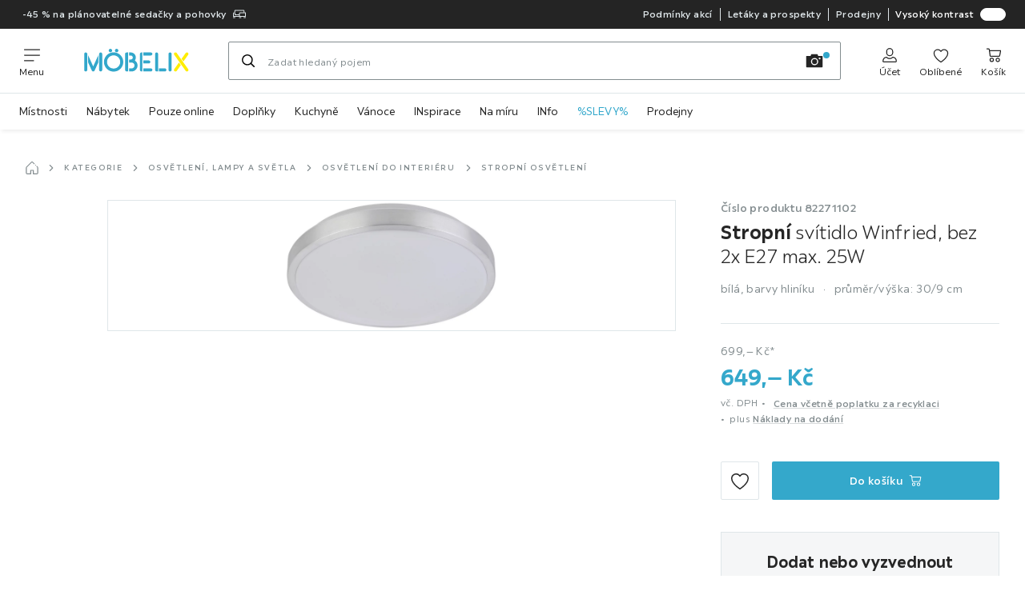

--- FILE ---
content_type: text/html; charset=utf-8
request_url: https://www.moebelix.cz/p/stropni-svitidlo-winfried-bez-2x-e27-max-25w-0082271102
body_size: 59385
content:

<!DOCTYPE html>
<!--
@@@@@@@@@@@@@@@@@@@@@@@@@@@@@@@@@@@@@@@@@@@@@@@@@@@@@@@@@@@@@@@@@@@@@@@@
@@@@@             Thanks for visiting! Wanna join us?              @@@@@
@@@@@  We are looking for curious colleagues! Check our offers on  @@@@@
@@@@@                 https://xxxl.digital/jobs                    @@@@@
@@@@@@@@@@@@@@@@@@@@@@@@@@@@@@@@@@@@@@@@@@@@@@@@@@@@@@@@@@@@@@@@@@@@@@@@
-->
<html lang="cs-CZ">
  <head>
    <meta charset="UTF-8">
    <link href="https://media.moebelix.com" rel="preconnect" crossorigin />
    <title data-rh="true">Stropní svítidlo Winfried, bez 2x E27 max. 25W • Möbelix</title>
    <meta data-rh="true" name="viewport" content="width=device-width, initial-scale=1, minimum-scale=1, shrink-to-fit=no"/><meta data-rh="true" name="format-detection" content="telephone=no"/><meta data-rh="true" name="robots" content="index, follow"/><meta data-rh="true" name="msapplication-TileColor" content="#32a7cb"/><meta data-rh="true" name="msapplication-TileImage" content="/assets/mstile-144x144.mbx.514b9a7d51e1d7ce0ef1.png"/><meta data-rh="true" name="msapplication-config" content="/assets/browserconfig.mbx.59a34474537384540b17.xml"/><meta data-rh="true" name="theme-color" content="#32a7cb"/><meta data-rh="true" name="apple-mobile-web-app-title" content="Möbelix"/><meta data-rh="true" name="application-name" content="Möbelix"/><meta data-rh="true" name="mobile-web-app-capable" content="yes"/><meta data-rh="true" name="apple-mobile-web-app-status-bar-style" content="black"/><meta data-rh="true" property="og:title" content="Stropní svítidlo Winfried, bez 2x E27 max. 25W • Möbelix"/><meta data-rh="true" property="og:description" content="Stropní svítidlo ✓ Výhodná cena ➤ Objednat nyní online v Möbelix!"/><meta data-rh="true" property="og:url" content="https://www.moebelix.cz/p/stropni-svitidlo-winfried-bez-2x-e27-max-25w-0082271102"/><meta data-rh="true" property="og:image" content="https://media.moebelix.com/i/moebelix/PIJwxPc3RH1ktHqAMbCgZEOg/?fmt=auto&amp;%24dq%24=&amp;w=1200&amp;h=630"/><meta data-rh="true" property="og:type" content="product"/><meta data-rh="true" property="product:price:amount" content="649"/><meta data-rh="true" property="product:price:currency" content="CZK"/><meta data-rh="true" property="og:site_name" content="Möbelix"/><meta data-rh="true" property="og:availability" content="instock"/><meta data-rh="true" name="description" content="Stropní svítidlo ✓ Výhodná cena ➤ Objednat nyní online v Möbelix!"/>
    <script type="text/javascript" src="/ruxitagentjs_ICA15789NPRUVXfghqrux_10325251103172537.js" data-dtconfig="rid=RID_-1171805884|rpid=958714184|domain=moebelix.cz|reportUrl=https://bf66963gpm.bf.dynatrace.com/bf|uam=1|app=0c2fe63308ca689c|ssc=1|coo=1|cors=1|cssm=l|owasp=1|featureHash=ICA15789NPRUVXfghqrux|uana=data-purpose|xb=graphql^bs?operationName^emessages^pservices.xxxlgroup.com^bs/clickstream^pwww^bs.google-analytics^bs.com^piadvize^bs.com^pdoubleclick^bs.net^p^bs/api^bs/tracking^p^bs/commands^pmouseflow^bs.com|rdnt=2|uxrgce=1|cuc=u82drtn2|mel=100000|expw=1|dpvc=1|md=mdcc1=bxxxl.statistics.user.user_id,mdcc2=bxxxl.statistics.user.session_id,mdcc3=bxxxl.statistics.page.pagetype[1],mdcc4=bdocument.domain,mdcc5=bxxxl.statistics.shop.rail,mdcc6=bxxxl.statistics.page.pagetype[1],mdcc7=bxxxl.statistics.shop.country,mdcc8=bidzCustomData.cart_amount,mdcc9=bxxxl.statistics.shop.rail,mdcc10=bdocument.domain|lastModification=1764954147000|mdp=mdcc6,mdcc8,mdcc9,mdcc10|tp=500,50,0|srbbv=2|agentUri=/ruxitagentjs_ICA15789NPRUVXfghqrux_10325251103172537.js" data-config='{"revision":1764954147000,"beaconUri":"https://bf66963gpm.bf.dynatrace.com/bf","agentUri":"/ruxitagentjs_ICA15789NPRUVXfghqrux_10325251103172537.js","environmentId":"u82drtn2","modules":"ICA15789NPRUVXfghqrux"}' data-envconfig='{"tracestateKeyPrefix":"d573fba5-2794ef2b"}' data-appconfig='{"app":"0c2fe63308ca689c","userInteractionCapture":["all"]}' async></script><link data-rh="true" rel="apple-touch-icon" href="/assets/apple-touch-icon.mbx.cf9189833e7183a6b21a.png"/><link data-rh="true" rel="apple-touch-icon" sizes="180x180" href="/assets/apple-touch-icon-180x180.mbx.cf9189833e7183a6b21a.png"/><link data-rh="true" rel="apple-touch-icon" sizes="167x167" href="/assets/apple-touch-icon-167x167.mbx.b858427736ab1dc6de9d.png"/><link data-rh="true" rel="apple-touch-icon" sizes="152x152" href="/assets/apple-touch-icon-152x152.mbx.690f85507802522d88f2.png"/><link data-rh="true" rel="apple-touch-icon" sizes="120x120" href="/assets/apple-touch-icon-120x120.mbx.2f4541d7a0e1fd8764d3.png"/><link data-rh="true" rel="icon" type="image/png" sizes="32x32" href="/assets/favicon-32x32.mbx.0d4f5afa5b0abb8db3f1.png"/><link data-rh="true" rel="icon" type="image/png" sizes="16x16" href="/assets/favicon-16x16.mbx.03d495bee58e3c8ab90b.png"/><link data-rh="true" rel="shortcut icon" href="/assets/favicon.mbx.caf98e7e6c60df26f2be.ico"/><link data-rh="true" rel="mask-icon" href="data:image/svg+xml;charset=utf-8,%3Csvg xmlns=&#x27;http://www.w3.org/2000/svg&#x27; viewBox=&#x27;0 0 500 500&#x27;%3E%3Cpath d=&#x27;M0 250v250h500V0H0zm312.4-106.8c3 2.8 137.4 190.5 142.7 199.2 2.1 3.4 2.4 7.7.9 10.7-2.3 4.2-10.9 6.3-16.4 3.8-1.5-.7-27.5-36.6-71.8-99.2-38.1-53.9-70.3-99.6-71.5-101.6-5.2-8.3-.9-16 9-16.1 2.9 0 4.5.7 7.1 3.2m-239.7 2c5.6 5.2 5.3-.2 5.3 106.3 0 108.8.4 102.5-6.3 106.5-3.9 2.4-6.8 2.5-11.1.5-7-3.4-6.6 3.9-6.6-107.8V150.2l2.7-3.2c1.4-1.8 3.6-3.6 4.7-4.1 3.2-1.3 8.6-.2 11.3 2.3m181.4-.9c1.8 1.2 3.9 3.4 4.6 4.7 1 2 1.3 24.4 1.3 101.8 0 109.6.4 103.2-6.3 107.2-3.9 2.4-6.8 2.5-11.3.4-6.8-3.2-6.4 3.1-6.4-107.8V150.2l2.7-3.2c4.6-5.5 9.9-6.4 15.4-2.7m196.9-.8c3.8 2 6 5.3 6 9.1 0 3.3-1.9 6.1-45.7 66.8-8.7 12.1-16.2 22-16.7 22-.5.1-3.8-3.8-7.2-8.6l-6.3-8.7 27.9-39.3c15.4-21.6 29.2-40.1 30.7-41 3.4-2.2 7.5-2.3 11.3-.3M196.8 287.9c-16 35-30.5 65.3-32.1 67.3-2.8 3.5-3.5 3.8-7.9 3.8-3.8 0-5.7-.6-8.4-2.6-1.9-1.5-3.4-3-3.4-3.5 0-.4-12.8-29-28.5-63.5L88 226.6l.2-26.9.3-26.8 33.3 73.8c18.4 40.6 33.7 74.1 34 74.5.4.4 16.2-33.4 35.2-74.9l34.5-75.6.3 26.8.2 26.8zm166.6-21.3 6.6 8.7-2.3 3.1c-1.3 1.7-13.9 19.4-28.1 39.3-14.1 20-26.9 37.2-28.3 38.3-3.1 2.4-8.2 2.6-12.3.5-5.5-2.8-6.5-8.5-2.7-14.6 2.5-4 59.9-83.9 60.2-83.9.2 0 3.3 3.9 6.9 8.6&#x27;/%3E%3C/svg%3E" color="#32a7cb"/><link data-rh="true" rel="apple-touch-startup-image" media="(device-width: 320px) and (device-height: 568px) and (-webkit-device-pixel-ratio: 2)" href="/assets/iphone5_splash.mbx.a946d488556bcf67faa2.png"/><link data-rh="true" rel="apple-touch-startup-image" media="(device-width: 375px) and (device-height: 667px) and (-webkit-device-pixel-ratio: 2)" href="/assets/iphone6_splash.mbx.3c32b0c654c4ea9a2f56.png"/><link data-rh="true" rel="apple-touch-startup-image" media="(device-width: 621px) and (device-height: 1104px) and (-webkit-device-pixel-ratio: 3)" href="/assets/iphoneplus_splash.mbx.8f8f50d1c3c02bc61c5e.png"/><link data-rh="true" rel="apple-touch-startup-image" media="(device-width: 375px) and (device-height: 812px) and (-webkit-device-pixel-ratio: 3)" href="/assets/iphonex_splash.mbx.5eee160b815d31810e04.png"/><link data-rh="true" rel="apple-touch-startup-image" media="(device-width: 414px) and (device-height: 896px) and (-webkit-device-pixel-ratio: 2)" href="/assets/iphonexr_splash.mbx.cbf22e3b1cc5909ca567.png"/><link data-rh="true" rel="apple-touch-startup-image" media="(device-width: 414px) and (device-height: 896px) and (-webkit-device-pixel-ratio: 3)" href="/assets/iphonexsmax_splash.mbx.34092bce52d104ccc2fe.png"/><link data-rh="true" rel="apple-touch-startup-image" media="(device-width: 768px) and (device-height: 1024px) and (-webkit-device-pixel-ratio: 2)" href="/assets/ipad_splash.mbx.84679b2e4ba544dc543c.png"/><link data-rh="true" rel="apple-touch-startup-image" media="(device-width: 834px) and (device-height: 1112px) and (-webkit-device-pixel-ratio: 2)" href="/assets/ipadpro1_splash.mbx.263febea3998e3278326.png"/><link data-rh="true" rel="apple-touch-startup-image" media="(device-width: 834px) and (device-height: 1194px) and (-webkit-device-pixel-ratio: 2)" href="/assets/ipadpro3_splash.mbx.365527953a2db92e1d83.png"/><link data-rh="true" rel="apple-touch-startup-image" media="(device-width: 1024px) and (device-height: 1366px) and (-webkit-device-pixel-ratio: 2)" href="/assets/ipadpro2_splash.mbx.145478b03190ce58bf18.png"/><link data-rh="true" rel="manifest" href="/assets/site.webmanifest"/><link data-rh="true" rel="canonical" href="https://www.moebelix.cz/p/stropni-svitidlo-winfried-bez-2x-e27-max-25w-0082271102"/><link data-rh="true" rel="alternate" href="https://www.moebelix.cz/p/stropni-svitidlo-winfried-bez-2x-e27-max-25w-0082271102" hreflang="cs-CZ"/><link data-rh="true" rel="alternate" href="https://www.moebelix.sk/p/stropne-svietidlo-winfried-bez-2x-e27-max-25w-0082271102" hreflang="sk-SK"/>
    <link data-chunk="main" rel="stylesheet" href="https://assets.moebelix.com/webshop/mbx/./assets/css/a1873d1d551edf51d9f1.css" crossorigin="anonymous">
<link data-chunk="main" rel="stylesheet" href="https://assets.moebelix.com/webshop/mbx/./assets/css/546ebf01a0a849744e88.css" crossorigin="anonymous">
<link data-chunk="main" rel="stylesheet" href="https://assets.moebelix.com/webshop/mbx/./assets/css/3e5f172d92568d65f734.css" crossorigin="anonymous">
<link data-chunk="RelatedProductsModal" rel="stylesheet" href="https://assets.moebelix.com/webshop/mbx/./assets/css/8c2bca813d42cec9a152.css" crossorigin="anonymous">
<link data-chunk="RelatedProductsModal" rel="stylesheet" href="https://assets.moebelix.com/webshop/mbx/./assets/css/c35032d33875f95fc82b.css" crossorigin="anonymous">
<link data-chunk="productDetail" rel="stylesheet" href="https://assets.moebelix.com/webshop/mbx/./assets/css/55c23e744575a0413577.css" crossorigin="anonymous">
<link data-chunk="productDetail" rel="stylesheet" href="https://assets.moebelix.com/webshop/mbx/./assets/css/66ea314b3a8ea675f274.css" crossorigin="anonymous">
<link data-chunk="cms" rel="stylesheet" href="https://assets.moebelix.com/webshop/mbx/./assets/css/89d0a5b8fd66599210ae.css" crossorigin="anonymous">
<link data-chunk="countryOverlay" rel="stylesheet" href="https://assets.moebelix.com/webshop/mbx/./assets/css/a58d5ec04968b7eccdb8.css" crossorigin="anonymous">
<link data-chunk="CmsTrackedNewsletterComponent-index" rel="stylesheet" href="https://assets.moebelix.com/webshop/mbx/./assets/css/40e233e080e737d06220.css" crossorigin="anonymous">
<link data-chunk="TermsAndConditionsModal" rel="stylesheet" href="https://assets.moebelix.com/webshop/mbx/./assets/css/8d8a132aa34a92e97ac0.css" crossorigin="anonymous">
<link data-chunk="pages-ProductDetail-components-Accessories" rel="stylesheet" href="https://assets.moebelix.com/webshop/mbx/./assets/css/fb401c5a97a45ce65f6c.css" crossorigin="anonymous">
<link data-chunk="components-ProductTile-components-ExtendedActions-ExtendedActions" rel="stylesheet" href="https://assets.moebelix.com/webshop/mbx/./assets/css/cec16a379b74ac141278.css" crossorigin="anonymous">
    <script>window.webShopFrontend={"release_Version":"AppWebshop@1.20.36"};</script>
  </head>

  <body >
    
    <div data-hydrate-root="main" id="root"><div class="_aN0GrIOcfkuiXbB4"><header data-purpose="header" id="navigation-start" class="_Vkn8Jbi3H6uwkeY9"><div class="_PBpfbGSGul_aVnRn" data-purpose="meta.navigation"><div class="_bbiDltJOlqafPFWA"><div class="_A9xx0js2N0korf9A"><div class="_iDgu8AAgcP_pqHKR" data-purpose="metanav.linkCarousel.content" style="transform:translateY(-0%)"><a aria-hidden="false" data-purpose="metaNavigation.promotion.link" style="--icon-before-url:url(&quot;data:image/svg+xml;charset=utf-8,%3Csvg xmlns=&#x27;http://www.w3.org/2000/svg&#x27; viewBox=&#x27;0 0 24 24&#x27;%3E%3Cpath d=&#x27;M2.65 5.49v2a.75.75 0 0 0 1.5 0V5.43a.5.5 0 0 1 0-.15.34.34 0 0 1 .18 0H19.6a.4.4 0 0 1 .22 0v2.2a.75.75 0 1 0 1.5 0v-1.9a1.63 1.63 0 0 0-1.72-1.83H4.35a1.64 1.64 0 0 0-1.29.52 1.67 1.67 0 0 0-.41 1.22m.75 11.76H.75a.75.75 0 1 0 0 1.5H3.4a.75.75 0 1 0 0-1.5m19.85 0H20.6a.75.75 0 1 0 0 1.5h2.65a.75.75 0 1 0 0-1.5m-8.6 0H12a.75.75 0 1 0 0 1.5h2.65a.75.75 0 1 0 0-1.5m8.61-9h-9.52a2.34 2.34 0 0 0-2.49 2.27V12H4.5v-1.53a2.23 2.23 0 0 0-2.25-2.22A2.22 2.22 0 0 0 0 10.5v5.25a.76.76 0 0 0 .75.75h22.5a.76.76 0 0 0 .75-.75V9a.75.75 0 0 0-.74-.75M1.5 10.53a.72.72 0 0 1 .75-.78.72.72 0 0 1 .75.75v2.25a.76.76 0 0 0 .75.75h7.5V15H1.5zm21 4.47h-9.75v-4.5c0-.46.4-.76 1-.77h8.75z&#x27;/%3E%3C/svg%3E&quot;);--icon-after-url:url(&quot;data:image/svg+xml;charset=utf-8,%3Csvg xmlns=&#x27;http://www.w3.org/2000/svg&#x27; viewBox=&#x27;0 0 24 24&#x27;%3E%3Cpath d=&#x27;M2.65 5.49v2a.75.75 0 0 0 1.5 0V5.43a.5.5 0 0 1 0-.15.34.34 0 0 1 .18 0H19.6a.4.4 0 0 1 .22 0v2.2a.75.75 0 1 0 1.5 0v-1.9a1.63 1.63 0 0 0-1.72-1.83H4.35a1.64 1.64 0 0 0-1.29.52 1.67 1.67 0 0 0-.41 1.22m.75 11.76H.75a.75.75 0 1 0 0 1.5H3.4a.75.75 0 1 0 0-1.5m19.85 0H20.6a.75.75 0 1 0 0 1.5h2.65a.75.75 0 1 0 0-1.5m-8.6 0H12a.75.75 0 1 0 0 1.5h2.65a.75.75 0 1 0 0-1.5m8.61-9h-9.52a2.34 2.34 0 0 0-2.49 2.27V12H4.5v-1.53a2.23 2.23 0 0 0-2.25-2.22A2.22 2.22 0 0 0 0 10.5v5.25a.76.76 0 0 0 .75.75h22.5a.76.76 0 0 0 .75-.75V9a.75.75 0 0 0-.74-.75M1.5 10.53a.72.72 0 0 1 .75-.78.72.72 0 0 1 .75.75v2.25a.76.76 0 0 0 .75.75h7.5V15H1.5zm21 4.47h-9.75v-4.5c0-.46.4-.76 1-.77h8.75z&#x27;/%3E%3C/svg%3E&quot;)" class="_A6dIemK_x0PZSoKc _ayEwYZt6o0wEZx1y _EAb93Jr_SaMf6lDF _H5F5dLs3OksFW9Cj _AucYWBUCn6PDgXlM _Kes7ynCOFs5S8DXA _rygPX2slTty8Lavs _FodqPfTiXNOjN5v_ _mLMvc5ZJLUivtdzj" href="/c/planovatelne-sedacky"><span class="_NfLe6vEngMythhlc">-45 % na plánovatelné sedačky a pohovky</span></a><a aria-hidden="false" data-purpose="metaNavigation.promotion.link" style="--icon-before-url:url(&quot;data:image/svg+xml;charset=utf-8,%3Csvg xmlns=&#x27;http://www.w3.org/2000/svg&#x27; viewBox=&#x27;0 0 24 24&#x27;%3E%3Cpath d=&#x27;M6.16 23.25a2.3 2.3 0 0 1-1.33-.43 2.26 2.26 0 0 1-.9-2.21l.89-5.21a.23.23 0 0 0-.07-.22L1 11.49a2.23 2.23 0 0 1-.6-2.31 2.25 2.25 0 0 1 1.82-1.54l5.23-.76a.26.26 0 0 0 .19-.13L10 2a2.27 2.27 0 0 1 4 0l2.33 4.74a.26.26 0 0 0 .19.13l5.23.76a2.25 2.25 0 0 1 1.885 2.792A2.23 2.23 0 0 1 23 11.49l-3.78 3.69a.23.23 0 0 0-.07.22l.89 5.21A2.26 2.26 0 0 1 16.79 23l-4.67-2.46a.25.25 0 0 0-.24 0L7.21 23a2.3 2.3 0 0 1-1.05.25m5.84-21a.74.74 0 0 0-.68.42L9 7.41a1.74 1.74 0 0 1-1.31 1l-5.23.76a.73.73 0 0 0-.61.51.76.76 0 0 0 .19.78l3.76 3.65a1.75 1.75 0 0 1 .5 1.55l-.89 5.2a.76.76 0 0 0 1.1.8l4.68-2.46a1.78 1.78 0 0 1 1.62 0l4.68 2.46a.76.76 0 0 0 1.1-.8l-.89-5.2a1.75 1.75 0 0 1 .5-1.55l3.8-3.69a.76.76 0 0 0 .19-.78.73.73 0 0 0-.61-.51l-5.22-.76a1.74 1.74 0 0 1-1.32-1l-2.36-4.7a.74.74 0 0 0-.68-.42&#x27;/%3E%3C/svg%3E&quot;);--icon-after-url:url(&quot;data:image/svg+xml;charset=utf-8,%3Csvg xmlns=&#x27;http://www.w3.org/2000/svg&#x27; viewBox=&#x27;0 0 24 24&#x27;%3E%3Cpath d=&#x27;M6.16 23.25a2.3 2.3 0 0 1-1.33-.43 2.26 2.26 0 0 1-.9-2.21l.89-5.21a.23.23 0 0 0-.07-.22L1 11.49a2.23 2.23 0 0 1-.6-2.31 2.25 2.25 0 0 1 1.82-1.54l5.23-.76a.26.26 0 0 0 .19-.13L10 2a2.27 2.27 0 0 1 4 0l2.33 4.74a.26.26 0 0 0 .19.13l5.23.76a2.25 2.25 0 0 1 1.885 2.792A2.23 2.23 0 0 1 23 11.49l-3.78 3.69a.23.23 0 0 0-.07.22l.89 5.21A2.26 2.26 0 0 1 16.79 23l-4.67-2.46a.25.25 0 0 0-.24 0L7.21 23a2.3 2.3 0 0 1-1.05.25m5.84-21a.74.74 0 0 0-.68.42L9 7.41a1.74 1.74 0 0 1-1.31 1l-5.23.76a.73.73 0 0 0-.61.51.76.76 0 0 0 .19.78l3.76 3.65a1.75 1.75 0 0 1 .5 1.55l-.89 5.2a.76.76 0 0 0 1.1.8l4.68-2.46a1.78 1.78 0 0 1 1.62 0l4.68 2.46a.76.76 0 0 0 1.1-.8l-.89-5.2a1.75 1.75 0 0 1 .5-1.55l3.8-3.69a.76.76 0 0 0 .19-.78.73.73 0 0 0-.61-.51l-5.22-.76a1.74 1.74 0 0 1-1.32-1l-2.36-4.7a.74.74 0 0 0-.68-.42&#x27;/%3E%3C/svg%3E&quot;)" class="_A6dIemK_x0PZSoKc _ayEwYZt6o0wEZx1y _EAb93Jr_SaMf6lDF _H5F5dLs3OksFW9Cj _AucYWBUCn6PDgXlM _Kes7ynCOFs5S8DXA _rygPX2slTty8Lavs _FodqPfTiXNOjN5v_ _mLMvc5ZJLUivtdzj" href="/kuchyne-na-miru-C4C1"><span class="_NfLe6vEngMythhlc">-50% na plánovatelné kuchyně + ZDARMA vestavná trouba</span></a></div></div><div data-testid="metaNav.service.container" class="_mUBR3RsLRDdj8qYZ"><div class="_TaiXm5ewU4DA5ewW" data-purpose="metaNav.service.nodes"><a aria-hidden="false" data-purpose="metaNavigation.service.link" class="_A6dIemK_x0PZSoKc _ayEwYZt6o0wEZx1y _EAb93Jr_SaMf6lDF _H5F5dLs3OksFW9Cj _mrpsEHtrNFnZCqTw" href="/c/podminky"><span class="_NfLe6vEngMythhlc">Podmínky akcí</span></a><a aria-hidden="false" data-purpose="metaNavigation.service.link" class="_A6dIemK_x0PZSoKc _ayEwYZt6o0wEZx1y _EAb93Jr_SaMf6lDF _H5F5dLs3OksFW9Cj _mrpsEHtrNFnZCqTw" href="/prospekty"><span class="_NfLe6vEngMythhlc">Letáky a prospekty</span></a><a aria-hidden="false" data-purpose="metaNavigation.service.link" class="_A6dIemK_x0PZSoKc _ayEwYZt6o0wEZx1y _EAb93Jr_SaMf6lDF _H5F5dLs3OksFW9Cj _mrpsEHtrNFnZCqTw" href="/prodejny"><span class="_NfLe6vEngMythhlc">Prodejny</span></a><input role="switch" id="contrast-toggle-navigation" class="_klvfS7Iu9hlj6btE" type="checkbox"/><label for="contrast-toggle-navigation" class="_eNgB1v3Y4BlpJl__ _AkCqvuGmFJUDi5VL">Vysoký kontrast<span class="_bvcMp6ZRIEYpjWnp" role="presentation"><i class="_F8X_Nbg_K52B5iMN _ybDJ9s_RIXiJ0OKo" role="presentation"><svg xmlns="http://www.w3.org/2000/svg" viewBox="0 0 24 24"><path d="M12 1.5c2.7 0 5.4 1 7.4 3.1 4.1 4.1 4.1 10.7 0 14.8-2.1 2.1-4.7 3.1-7.4 3.1s-5.4-1-7.4-3.1C.5 15.3.5 8.7 4.6 4.6c2-2.1 4.7-3.1 7.4-3.1M12 0C8.8 0 5.8 1.2 3.5 3.5S0 8.8 0 12s1.2 6.2 3.5 8.5S8.8 24 12 24s6.2-1.2 8.5-3.5S24 15.2 24 12s-1.2-6.2-3.5-8.5S15.2 0 12 0" style="fill:#fff"/><path d="M19.4 4.6C15.3.5 8.7.5 4.6 4.6s-4.1 10.7 0 14.8 10.7 4.1 14.8 0 4.1-10.7 0-14.8m-1 13.8c-3.5 3.5-9.2 3.5-12.7 0L18.4 5.6c3.5 3.6 3.5 9.2 0 12.8" style="fill:#0f0f0f"/><path d="M18.4 5.6 5.6 18.4c3.5 3.5 9.2 3.5 12.7 0s3.6-9.2.1-12.8" style="fill:#fff"/></svg></i></span></label></div></div></div></div><div class="_jK1FBmzdiQWjWeej"><button aria-label="Změnit navigaci" class="_eZcEOsrRXsmM6qR8 _Kes7ynCOFs5S8DXA" data-purpose="header.button.hamburger" data-toggle="collapse" style="--icon-before-url:url(&quot;data:image/svg+xml;charset=utf-8,%3Csvg xmlns=&#x27;http://www.w3.org/2000/svg&#x27; viewBox=&#x27;0 0 96 96&#x27;%3E%3Cpath d=&#x27;M3 12h90c1.7 0 3 1.3 3 3s-1.3 3-3 3H3c-1.7 0-3-1.3-3-3s1.3-3 3-3m0 33h90c1.7 0 3 1.3 3 3s-1.3 3-3 3H3c-1.7 0-3-1.3-3-3s1.3-3 3-3m0 33h54c1.7 0 3 1.3 3 3s-1.3 3-3 3H3c-1.7 0-3-1.3-3-3s1.3-3 3-3&#x27;/%3E%3C/svg%3E&quot;)" type="button"><span class="_k3JRmYjpLoj0cZi5">Menu</span></button><a aria-hidden="false" aria-label="moebelix" data-purpose="header.railLogo" class="_vwHbOmEKwjpEkEla" href="/"><i aria-hidden="true" class="_F8X_Nbg_K52B5iMN _WeF1d5m7Jktz_sC4" role="presentation"><svg xmlns="http://www.w3.org/2000/svg" preserveAspectRatio="xMidYMid slice" style="width:100%;height:100%;overflow:visible" viewBox="0 0 1366 768"><g fill="#FFED00"><path d="m1344.5 489.5-87.7-123.7v.1l-56.8-80c-3.6-5.1-9.6-8.2-16-8.2-3.8 0-7.6 1.1-10.8 3.2-4.4 2.9-7.3 7.2-8.3 12.3-.9 4.5.1 9 2.4 13l89.4 126.2 56.8 80c3.4 4.7 8.7 7.7 14.7 8.1h1.3c3.8 0 7.5-1.1 10.8-3.2 4.4-2.9 7.3-7.2 8.3-12.3.9-5-.2-10-3.1-14.2z"/><path d="M1345.4 307.4c3-4.2 4.1-9.2 3.1-14.2-1-5.1-3.9-9.4-8.3-12.3-3.2-2.1-6.9-3.2-10.8-3.2-6.4 0-12.3 3-16 8.1l-52 73.2 23.6 33.3z"/><path d="M1168 490.9c-3 4.2-4.1 9.2-3.1 14.2 1 5.1 3.9 9.4 8.3 12.3 3.2 2.1 6.9 3.2 10.8 3.2h1.3c5.9-.4 11.3-3.4 14.6-8.1l52-73.2-23.6-33.3z"/></g><path fill="#32A7CB" d="M1115 277.7c-10.7 0-19.4 8.7-19.4 19.4v203.5c0 10.7 8.7 19.4 19.4 19.4s19.4-8.7 19.4-19.4V297.1c0-10.7-8.7-19.4-19.4-19.4"/><g fill="#32A7CB"><path d="M963.3 481.1v-184c0-10.7-8.7-19.4-19.4-19.4s-19.4 8.7-19.4 19.4v203.6c0 10.6 8.7 19.2 19.4 19.2h19.4z"/><path d="M1048.7 481.1h-74.1v38.8h74.1c10.7 0 19.4-8.7 19.4-19.4s-8.7-19.4-19.4-19.4"/></g><g fill="#32A7CB"><path d="M870.1 316.5c10.7 0 19.4-8.7 19.4-19.4s-8.7-19.4-19.4-19.4h-95.8v38.8z"/><path d="M870.1 520c10.7 0 19.4-8.7 19.4-19.4s-8.7-19.4-19.4-19.4h-95.8V520z"/><path d="M753.3 277.7c-14.9 0-21.5 9.7-21.5 19.4v203.6c0 10.6 8.7 19.2 19.4 19.2H763V277.7z"/><path d="M844.1 418.4c10.7 0 19.4-8.7 19.4-19.4s-8.7-19.4-19.4-19.4h-69.8v38.8z"/></g><g fill="#32A7CB"><path d="M581.6 481.3V277.8h-17.3c-14.9 0-21.5 9.7-21.5 19.4v203.5c0 10.6 8.7 19.2 19.4 19.2h19.4z"/><path d="M667 380.3c8.1-10.9 12.4-24.1 12.4-38 0-35.6-28.9-64.5-64.4-64.5h-22.2v38.9H615c14.1 0 25.6 11.5 25.6 25.6s-11.5 25.6-25.6 25.6h-22.2v38.6h32.1c20.7 0 37.5 16.8 37.5 37.5s-16.8 37.5-37.5 37.5l-32.2-.1V520h32.1c42.1 0 76.3-34.1 76.3-76 .3-26.1-12.7-49.7-34.1-63.7"/></g><path fill="#32A7CB" d="M355.9 275.1c11.9 0 21.7-9.7 21.7-21.7 0-11.9-9.7-21.7-21.7-21.7s-21.7 9.7-21.7 21.7c0 11.9 9.7 21.7 21.7 21.7"/><path fill="#32A7CB" d="M434.9 275.1c11.9 0 21.7-9.7 21.7-21.7 0-11.9-9.7-21.7-21.7-21.7s-21.7 9.7-21.7 21.7c0 11.9 9.8 21.7 21.7 21.7"/><path fill="#32A7CB" d="M396.4 276.1c-67.8 0-123 55.2-123 123s55.2 123 123 123 123-55.2 123-123-55.2-123-123-123m0 207c-46.4 0-84.1-37.7-84.1-84.1s37.7-84.1 84.1-84.1 84.1 37.7 84.1 84.1-37.8 84.1-84.1 84.1"/><g fill="#32A7CB"><path d="M60.8 315.9v-18.7c0-10.7-8.7-19.4-19.4-19.4S22 286.5 22 297.2v203.4c0 10.7 8.7 19.4 19.4 19.4s19.4-8.7 19.4-19.4V315.9"/><path d="m136.5 455.9-64-141V407L119 509c.3.7.7 1.3 1.2 2.1.4.7.9 1.3 1.3 1.8l.4.5c.5.6 1 1.1 1.6 1.6l.3.3.3.2c.5.4 1.1.8 1.6 1.2l.5.3c.6.4 1.2.7 1.6.9l.5.3.3.1c.7.3 1.5.6 2.2.8l.6.2c.6.2 1.3.3 1.9.4l.7.1c.8.1 1.6.2 2.5.2.8 0 1.6-.1 2.5-.2l.6-.1c.7-.1 1.3-.3 2-.4l.6-.2c.7-.2 1.5-.5 2-.7l.6-.3.2-.1c.6-.3 1.2-.6 1.8-1l.5-.3c.6-.4 1.2-.8 1.7-1.3l.3-.2q.9-.75 1.8-1.8l.4-.5c.5-.6 1-1.2 1.5-2 .4-.6.8-1.3 1.1-2l46.6-102.2v-92.1z"/><path d="M231.8 277.7c-10.7 0-19.4 8.7-19.4 19.4v203.4c0 10.7 8.7 19.4 19.4 19.4s19.4-8.7 19.4-19.4V297.1c0-10.7-8.7-19.4-19.4-19.4"/></g></svg></i></a><a href="#main" class="_STaYLYewD48oytiY">K hlavnímu obsahu</a><form data-purpose="header.searchBar" class="_R1FhVgk3Gfcw3_xq" role="search" method="GET" action="/s/"><div class="_l1gpaR63aE68syIy __0vzHE2g3A0Lli9Z _bBgn4eB5dzPPu2Q6" data-purpose="header.searchBar.input"><div class="_irAf43tEfRDvoYya"><button aria-label="Hledat" class="_M1PnHHSvaCkcnyGU _js5EqAGeHLC6BZLc _Kes7ynCOFs5S8DXA" title="" type="submit" data-purpose="header.searchBar.button.submit" data-track-id="searchButton" style="--icon-before-url:url(&quot;data:image/svg+xml;charset=utf-8,%3Csvg xmlns=&#x27;http://www.w3.org/2000/svg&#x27; viewBox=&#x27;0 0 96 96&#x27;%3E%3Cpath d=&#x27;M66.7 72.8c-7 5.7-15.9 9-25.6 9C18.6 81.8.4 63.6.4 41.1S18.6.4 41.1.4s40.7 18.2 40.7 40.7c0 9.7-3.4 18.6-9 25.6.2.1.3.3.5.4L95.1 89c1.7 1.7 1.7 4.5 0 6.2s-4.5 1.7-6.2 0L67.1 73.3c-.1-.2-.3-.3-.4-.5m-25.6.3c17.7 0 32-14.3 32-32s-14.3-32-32-32-32 14.3-32 32 14.4 32 32 32&#x27;/%3E%3C/svg%3E&quot;)"></button></div><input aria-controls="search-suggestions" autoComplete="off" data-track-id="searchBox" enterKeyHint="search" aria-readonly="false" aria-invalid="false" class="_IMBCY2rWXpRHtJzw _oGbh6v1aWXXNTgT3 _BfAwwMiIT3JomYdE _l5q_caxFOU26TY9o" id="searchBox" inputMode="search" name="s" type="search" placeholder="Zadat hledaný pojem" data-purpose="header.searchBar.input.field" value=""/><label for="searchBox" class="_uygIeQgJGFBQTADA __sFU6GfqCZm02sEL _Fo9y6DxGvIb7u5PQ" data-required-symbol="*" data-optional-symbol="">Hledat</label><div class="_o51WBtnsw8x2_eZB"><div class="_TpPobZr_qfkfDO5T"><button class="__u4rMg8eVxMRVKql" aria-label="cancel" data-testid="cancel.button" type="reset" tabindex="0"><i aria-hidden="true" class="_F8X_Nbg_K52B5iMN _inwR9iQK1nPL_com" role="presentation"><svg xmlns="http://www.w3.org/2000/svg" viewBox="0 0 96 96"><path d="M48.09 36.08C59.53 24.855 71.012 13.67 82.343 2.34a9.5 9.5 0 0 1 1.16-.96C84.635.61 85.9.201 87.247.03 87.75 0 87.745 0 88.251 0c1.186.074 2.316.326 3.381.868a8.07 8.07 0 0 1 4.332 6.375c.08.835.027 1.68-.157 2.498-.298 1.336-.94 2.498-1.806 3.545-11.116 11.838-22.545 23.373-34.085 34.8 11.225 11.44 22.41 22.922 33.741 34.253.813.866 1.466 1.823 1.87 2.948a8.02 8.02 0 0 1 0 5.419 8 8 0 0 1-1.206 2.193 8.06 8.06 0 0 1-7.074 3.062 8 8 0 0 1-3.32-1.08 9.5 9.5 0 0 1-1.217-.884c-11.838-11.116-23.373-22.545-34.8-34.085-11.44 11.225-22.922 22.41-34.253 33.741-.866.813-1.823 1.466-2.947 1.87a8 8 0 0 1-2.961.47 8.06 8.06 0 0 1-6.635-3.925 8 8 0 0 1-1.079-4.825 8 8 0 0 1 1.079-3.319 9.5 9.5 0 0 1 .885-1.218c11.116-11.838 22.544-23.373 34.085-34.8-11.225-11.44-22.41-22.922-33.74-34.253-.931-.99-1.645-2.111-2.026-3.425a8.07 8.07 0 0 1 2.025-7.889A8 8 0 0 1 4.368.868C5.433.326 6.563.074 7.748 0c.503 0 .5 0 1.005.031.502.064.991.141 1.479.283 1.147.333 2.143.924 3.058 1.681C25.128 13.111 36.663 24.54 48.09 36.08"/></svg></i></button><div class="_ZGw8Av8yAZCv1b88"><button aria-label="Vyhledávání obrázků" class="_M1PnHHSvaCkcnyGU _d1U9hEZTXM8KBtJi _sYIxxvCfc0qeVMKI _Kes7ynCOFs5S8DXA" title="" type="button" data-purpose="image.search.modal.open" style="--icon-before-url:url(&quot;data:image/svg+xml;charset=utf-8,%3Csvg xmlns=&#x27;http://www.w3.org/2000/svg&#x27; viewBox=&#x27;0 0 24 24&#x27;%3E%3Cpath fill-rule=&#x27;evenodd&#x27; d=&#x27;M22.42 5.33h-5.28l-.62-1.75a.76.76 0 0 0-.71-.5H8.19a.76.76 0 0 0-.71.5l-.62 1.75H1.58a.76.76 0 0 0-.75.75v14.09a.76.76 0 0 0 .75.75h20.84a.76.76 0 0 0 .75-.75V6.08a.76.76 0 0 0-.75-.75M12.274 8.2a4.93 4.93 0 1 0-.02 9.86 4.93 4.93 0 0 0 .02-9.86m0 8.35a3.43 3.43 0 1 1 3.42-3.43 3.44 3.44 0 0 1-3.42 3.43m7.434-6.678a1.17 1.17 0 0 1-.651.198 1.16 1.16 0 0 1-1.17-1.16 1.17 1.17 0 1 1 1.82.962Z&#x27; clip-rule=&#x27;evenodd&#x27;/%3E%3C/svg%3E&quot;)"></button></div></div></div></div></form><div class="_JGqCj0yQYVXIWEPz"><div class="_iSBNLrdpI2Cgpq_X _r9rgTg7AIznhkjsT"><button data-testid="actionIcon.button" class="_mWhAXJo09SuCh3Lw _DtDydyrWiMMdMFig _Kes7ynCOFs5S8DXA" style="--icon-before-url:url(&quot;data:image/svg+xml;charset=utf-8,%3Csvg xmlns=&#x27;http://www.w3.org/2000/svg&#x27; viewBox=&#x27;0 0 24 24&#x27;%3E%3Cpath d=&#x27;M12 13.52a5.26 5.26 0 0 1-5.25-5.25V6.5a5.25 5.25 0 1 1 10.5 0v1.77A5.26 5.26 0 0 1 12 13.52m0-10.77A3.75 3.75 0 0 0 8.25 6.5v1.77a3.75 3.75 0 0 0 7.5 0V6.5A3.75 3.75 0 0 0 12 2.75m9 20H3.05a1.76 1.76 0 0 1-1.661-1.197 1.8 1.8 0 0 1-.089-.723 6.77 6.77 0 0 1 5.25-6.46 1.72 1.72 0 0 1 1.7.48 5.24 5.24 0 0 0 7.5 0 1.72 1.72 0 0 1 1.7-.48 6.79 6.79 0 0 1 5.25 6.46 1.78 1.78 0 0 1-1.023 1.76 1.8 1.8 0 0 1-.677.16M7 15.81A5.28 5.28 0 0 0 2.8 21a.27.27 0 0 0 .06.2.26.26 0 0 0 .19.08H21a.26.26 0 0 0 .19-.08.27.27 0 0 0 .06-.2A5.28 5.28 0 0 0 17 15.81a.24.24 0 0 0-.2.09 6.74 6.74 0 0 1-9.64 0 .28.28 0 0 0-.16-.09&#x27;/%3E%3C/svg%3E&quot;)" state="[object Object]" data-purpose="header.login.actionIcon" aria-label="Anmelden" type="button"><span class="_S4Xnh4sD1w32FKKU">Účet</span></button></div><div class="_iSBNLrdpI2Cgpq_X"><a aria-hidden="false" aria-label="K oblíbeným položkám 0 produkty " data-purpose="wxs.header.actions.favourites" class="_mWhAXJo09SuCh3Lw _DtDydyrWiMMdMFig _Kes7ynCOFs5S8DXA" style="--icon-before-url:url(&quot;data:image/svg+xml;charset=utf-8,%3Csvg xmlns=&#x27;http://www.w3.org/2000/svg&#x27; viewBox=&#x27;0 0 24 24&#x27;%3E%3Cpath d=&#x27;M12 23.07a.8.8 0 0 1-.4-.11C11.17 22.68 1 16.15 1 9.18a6.25 6.25 0 0 1 11-4.06 6.25 6.25 0 0 1 11 4.06c0 7-10.17 13.5-10.6 13.78a.8.8 0 0 1-.4.11M7.25 4.43A4.75 4.75 0 0 0 2.5 9.18c0 5.43 7.64 11 9.5 12.24 1.86-1.26 9.5-6.81 9.5-12.24a4.75 4.75 0 0 0-8.85-2.39.78.78 0 0 1-1.3 0 4.76 4.76 0 0 0-4.1-2.36&#x27;/%3E%3C/svg%3E&quot;)" href="/favourites"><span class="_S4Xnh4sD1w32FKKU">Oblíbené</span></a></div><div class="_iSBNLrdpI2Cgpq_X _kqB6gVYcQQq8wASK"><a aria-hidden="false" aria-label="Moje rezervace 0 produkty " data-purpose="wxs.header.actions.reservation" class="_mWhAXJo09SuCh3Lw _DtDydyrWiMMdMFig _Kes7ynCOFs5S8DXA" style="--icon-before-url:url(&quot;data:image/svg+xml;charset=utf-8,%3Csvg xmlns=&#x27;http://www.w3.org/2000/svg&#x27; viewBox=&#x27;0 0 24 24&#x27;%3E%3Cpath d=&#x27;M12 0a12 12 0 1 0 0 24 12 12 0 0 0 0-24m0 22.5A10.5 10.5 0 1 1 22.5 12 10.51 10.51 0 0 1 12 22.5&#x27;/%3E%3Cpath d=&#x27;m16 8.85-3.25 1.85V4a.75.75 0 1 0-1.5 0v8a1 1 0 0 0 0 .15.34.34 0 0 0 .05.14v.05a.9.9 0 0 0 .2.19l.07.05a.8.8 0 0 0 .34.09.75.75 0 0 0 .34-.09l4.33-2.5a.76.76 0 0 0 .27-1 .75.75 0 0 0-.85-.23&#x27;/%3E%3C/svg%3E&quot;)" href="/rezervace"><span class="_S4Xnh4sD1w32FKKU">header.actionIcons.reservation.label</span></a></div><div class="_iSBNLrdpI2Cgpq_X"><a aria-hidden="false" aria-label="Můj nákupní koš 0 produkty " data-purpose="wxs.header.actions.cart" class="_mWhAXJo09SuCh3Lw _DtDydyrWiMMdMFig _Kes7ynCOFs5S8DXA" style="--icon-before-url:url(&quot;data:image/svg+xml;charset=utf-8,%3Csvg xmlns=&#x27;http://www.w3.org/2000/svg&#x27; viewBox=&#x27;0 0 24 24&#x27;%3E%3Cpath d=&#x27;M7.46 14.46A1.71 1.71 0 0 1 5.82 13L4.49 3.4a.19.19 0 0 0-.19-.15H1.77a.75.75 0 0 1 0-1.5h2.57A1.73 1.73 0 0 1 6 3.17l.16 1.19h15.41q.195-.027.39 0a1.38 1.38 0 0 1 1 1.69l-1.46 7a1.81 1.81 0 0 1-1.66 1.38zm-1.11-8.6 1 7a.21.21 0 0 0 .19.14h12.23a.27.27 0 0 0 .23-.22l1.45-6.89zM9 22.25A3.25 3.25 0 1 1 12.25 19 3.26 3.26 0 0 1 9 22.25m0-5A1.75 1.75 0 1 0 10.75 19 1.76 1.76 0 0 0 9 17.25m7.194 4.452A3.25 3.25 0 0 0 18 22.25 3.26 3.26 0 0 0 21.25 19a3.25 3.25 0 1 0-5.056 2.702m.834-4.157A1.75 1.75 0 0 1 18 17.25 1.76 1.76 0 0 1 19.75 19a1.75 1.75 0 1 1-2.722-1.455&#x27;/%3E%3C/svg%3E&quot;)" href="/cart"><span class="_S4Xnh4sD1w32FKKU">Košík</span></a></div></div><div class="_PQWtmfYqhTa4yGY8" data-purpose="header.overlay" role="presentation"></div><nav class="_hd6QjqlhCyzJrYj7 _Rddw9mGsXV3Cj4Ym" data-purpose="mainNavigation.container"><ul class="_OX_F91LqxwVLrij_"><li class="_Ktmq19E26FJSl7AA"><a aria-haspopup="true" aria-hidden="false" class="_ioEAXTarkdmIPJUI" data-purpose="mainNavigation.link" href="/c/mistnosti" rel="noreferrer noopener" target="_blank">Místnosti</a></li><li class="_Ktmq19E26FJSl7AA"><a aria-haspopup="true" aria-hidden="false" class="_ioEAXTarkdmIPJUI" data-purpose="mainNavigation.link" href="/c/nabytek" rel="noreferrer noopener" target="_blank">Nábytek</a></li><li class="_Ktmq19E26FJSl7AA"><a aria-haspopup="false" aria-hidden="false" data-purpose="mainNavigation.link" class="_ioEAXTarkdmIPJUI" href="/c/online-only-s-dodanim-zdarma">Pouze online</a></li><li class="_Ktmq19E26FJSl7AA"><a aria-haspopup="true" aria-hidden="false" data-purpose="mainNavigation.link" class="_ioEAXTarkdmIPJUI" href="/c/bytove-doplnky">Doplňky</a></li><li class="_Ktmq19E26FJSl7AA"><a aria-haspopup="true" aria-hidden="false" data-purpose="mainNavigation.link" class="_ioEAXTarkdmIPJUI" href="/kuchyne-na-miru-C4C1">Kuchyně</a></li><li class="_Ktmq19E26FJSl7AA"><a aria-haspopup="true" aria-hidden="false" data-purpose="mainNavigation.link" class="_ioEAXTarkdmIPJUI" href="/vanocni-vyzdoba-a-doplnky-C15C4">Vánoce</a></li><li class="_Ktmq19E26FJSl7AA"><a aria-haspopup="true" aria-hidden="false" data-purpose="mainNavigation.link" class="_ioEAXTarkdmIPJUI" href="/c/blog">INspirace</a></li><li class="_Ktmq19E26FJSl7AA"><a aria-haspopup="true" aria-hidden="false" data-purpose="mainNavigation.link" class="_ioEAXTarkdmIPJUI" href="/c/bydleni-na-miru">Na míru</a></li><li class="_Ktmq19E26FJSl7AA"><a aria-haspopup="true" aria-hidden="false" data-purpose="mainNavigation.link" class="_ioEAXTarkdmIPJUI" href="/prospekty">INfo</a></li><li class="_Ktmq19E26FJSl7AA"><a aria-haspopup="false" aria-hidden="false" data-purpose="mainNavigation.link" class="_ioEAXTarkdmIPJUI _HAduhRXDQRz7cGdL" href="/c/slevy">%SLEVY%</a></li><li class="_Ktmq19E26FJSl7AA"><a aria-haspopup="false" aria-hidden="false" data-purpose="mainNavigation.link" class="_ioEAXTarkdmIPJUI" href="/prodejny">Prodejny</a></li></ul></nav></div></header><main id="main" class="_KpKIa3rGXsCCH35F" tabindex="-1"><div class="_p29pH3n1Up9_OZji" role="status" aria-live="polite" aria-atomic="true" aria-relevant="all"><span></span></div><div class="_z7HmIAM4iMqJMk4L" data-purpose="productDetailPage.container"><div class="_sBgOISgcj_tyU9Ur _VBYzU6S1pf_rN_FU"><script type="application/ld+json">{"@context":"https://schema.org/","@type":"BreadcrumbList","itemListElement":[{"@type":"ListItem","item":"https://www.moebelix.cz/","name":"Hlavní stránka","position":1},{"@type":"ListItem","item":"https://www.moebelix.cz/kategorie/root","name":"Kategorie","position":2},{"@type":"ListItem","item":"https://www.moebelix.cz/osvetleni-lampy-a-svetla-C8","name":"Osvětlení, lampy a světla","position":3},{"@type":"ListItem","item":"https://www.moebelix.cz/osvetleni-do-interieru-C8C1","name":"Osvětlení do interiéru","position":4},{"@type":"ListItem","item":"https://www.moebelix.cz/stropni-osvetleni-C8C1C1","name":"Stropní osvětlení","position":5}]}</script><nav class="_tc4ekEAzasI59pN9" aria-label="breadcrumbs"><div class="_JvuTE2QT12pBcTIB"><a aria-hidden="false" aria-label="Hlavní stránka" data-purpose="breadcrumbs.home" style="--icon-before-url:url(&quot;data:image/svg+xml;charset=utf-8,%3Csvg xmlns=&#x27;http://www.w3.org/2000/svg&#x27; viewBox=&#x27;0 0 96 96&#x27;%3E%3Cpath d=&#x27;M41 2.88a9.85 9.85 0 0 1 14 0l11.74 11.78a3.28 3.28 0 0 1-4.65 4.64L50.32 7.53a3.28 3.28 0 0 0-4.64 0L9.57 43.64a3.25 3.25 0 0 0-1 2.32v40a3.28 3.28 0 0 0 3.28 3.28h23v-23a3.28 3.28 0 0 1 3.28-3.28h19.7a3.28 3.28 0 0 1 3.28 3.28v23h23a3.28 3.28 0 0 0 3.28-3.28V46a3.25 3.25 0 0 0-1-2.32L81.79 39a3.28 3.28 0 0 1 4.64-4.65L91.07 39A9.82 9.82 0 0 1 94 46v40a9.85 9.85 0 0 1-9.85 9.84h-26.3a3.28 3.28 0 0 1-3.28-3.28v-23H41.43v23a3.28 3.28 0 0 1-3.28 3.28H11.89A9.85 9.85 0 0 1 2 85.92V46a9.82 9.82 0 0 1 2.89-7zm33.26 20.66A3.29 3.29 0 1 1 71 26.83a3.29 3.29 0 0 1 3.26-3.29&#x27;/%3E%3C/svg%3E&quot;)" class="_iAUstiVBjyxePc5M _DIgpWWxopD5PbtYk _Kes7ynCOFs5S8DXA" data-name="Hlavní stránka" href="/"></a></div><ol class="_yUQM7gg_LwvGtIL3"><li class="_cMUel3ZH3EnoNUly _BQc8KR1ENao1WaLk"><a aria-hidden="false" aria-label="Hlavní stránka" data-purpose="breadcrumbs.home" style="--icon-before-url:url(&quot;data:image/svg+xml;charset=utf-8,%3Csvg xmlns=&#x27;http://www.w3.org/2000/svg&#x27; viewBox=&#x27;0 0 96 96&#x27;%3E%3Cpath d=&#x27;M41 2.88a9.85 9.85 0 0 1 14 0l11.74 11.78a3.28 3.28 0 0 1-4.65 4.64L50.32 7.53a3.28 3.28 0 0 0-4.64 0L9.57 43.64a3.25 3.25 0 0 0-1 2.32v40a3.28 3.28 0 0 0 3.28 3.28h23v-23a3.28 3.28 0 0 1 3.28-3.28h19.7a3.28 3.28 0 0 1 3.28 3.28v23h23a3.28 3.28 0 0 0 3.28-3.28V46a3.25 3.25 0 0 0-1-2.32L81.79 39a3.28 3.28 0 0 1 4.64-4.65L91.07 39A9.82 9.82 0 0 1 94 46v40a9.85 9.85 0 0 1-9.85 9.84h-26.3a3.28 3.28 0 0 1-3.28-3.28v-23H41.43v23a3.28 3.28 0 0 1-3.28 3.28H11.89A9.85 9.85 0 0 1 2 85.92V46a9.82 9.82 0 0 1 2.89-7zm33.26 20.66A3.29 3.29 0 1 1 71 26.83a3.29 3.29 0 0 1 3.26-3.29&#x27;/%3E%3C/svg%3E&quot;)" class="_iAUstiVBjyxePc5M _DIgpWWxopD5PbtYk _Kes7ynCOFs5S8DXA" data-name="Hlavní stránka" href="/"></a></li><li class="_cMUel3ZH3EnoNUly _Kes7ynCOFs5S8DXA" style="--icon-before-url:url(&quot;data:image/svg+xml;charset=utf-8,%3Csvg xmlns=&#x27;http://www.w3.org/2000/svg&#x27; viewBox=&#x27;0 0 96 96&#x27;%3E%3Cpath d=&#x27;M20.63 89.809c.2 1.099.5 2.098 1.1 3.096 1.6 2.398 4.6 3.596 7.4 2.897 1.1-.3 2-.799 2.9-1.498 14.4-13.485 28.4-27.37 41.8-41.754.4-.499.8-.998 1-1.598.8-1.698.9-3.696.2-5.494-.3-.699-.7-1.398-1.2-1.997-13.5-14.384-27.4-28.369-41.8-41.754-.9-.7-1.8-1.199-2.9-1.498-.9-.2-1.9-.3-2.8-.1-3.7.6-6.2 4.195-5.6 7.891.2 1.399.9 2.597 1.9 3.696l36.2 36.36c-12.2 12.186-24.8 23.973-36.6 36.559-.3.4-.3.4-.6.699-.8 1.498-1.1 2.897-1 4.495&#x27;/%3E%3C/svg%3E&quot;)"><a aria-hidden="false" data-purpose="productBreadcrumbs.link" title="Kategorie" class="_iAUstiVBjyxePc5M" data-name="Kategorie" href="/kategorie/root"><span class="_cu_JB_UP4fsfOrkJ _Le8lIirySlaHXpUZ">Kategorie</span></a></li><li class="_cMUel3ZH3EnoNUly _Kes7ynCOFs5S8DXA" style="--icon-before-url:url(&quot;data:image/svg+xml;charset=utf-8,%3Csvg xmlns=&#x27;http://www.w3.org/2000/svg&#x27; viewBox=&#x27;0 0 96 96&#x27;%3E%3Cpath d=&#x27;M20.63 89.809c.2 1.099.5 2.098 1.1 3.096 1.6 2.398 4.6 3.596 7.4 2.897 1.1-.3 2-.799 2.9-1.498 14.4-13.485 28.4-27.37 41.8-41.754.4-.499.8-.998 1-1.598.8-1.698.9-3.696.2-5.494-.3-.699-.7-1.398-1.2-1.997-13.5-14.384-27.4-28.369-41.8-41.754-.9-.7-1.8-1.199-2.9-1.498-.9-.2-1.9-.3-2.8-.1-3.7.6-6.2 4.195-5.6 7.891.2 1.399.9 2.597 1.9 3.696l36.2 36.36c-12.2 12.186-24.8 23.973-36.6 36.559-.3.4-.3.4-.6.699-.8 1.498-1.1 2.897-1 4.495&#x27;/%3E%3C/svg%3E&quot;)"><a aria-hidden="false" data-purpose="productBreadcrumbs.link" title="Osvětlení, lampy a světla" class="_iAUstiVBjyxePc5M" data-name="Osvětlení, lampy a světla" href="/osvetleni-lampy-a-svetla-C8"><span class="_cu_JB_UP4fsfOrkJ _Le8lIirySlaHXpUZ">Osvětlení, lampy a světla</span></a></li><li class="_cMUel3ZH3EnoNUly _Kes7ynCOFs5S8DXA" style="--icon-before-url:url(&quot;data:image/svg+xml;charset=utf-8,%3Csvg xmlns=&#x27;http://www.w3.org/2000/svg&#x27; viewBox=&#x27;0 0 96 96&#x27;%3E%3Cpath d=&#x27;M20.63 89.809c.2 1.099.5 2.098 1.1 3.096 1.6 2.398 4.6 3.596 7.4 2.897 1.1-.3 2-.799 2.9-1.498 14.4-13.485 28.4-27.37 41.8-41.754.4-.499.8-.998 1-1.598.8-1.698.9-3.696.2-5.494-.3-.699-.7-1.398-1.2-1.997-13.5-14.384-27.4-28.369-41.8-41.754-.9-.7-1.8-1.199-2.9-1.498-.9-.2-1.9-.3-2.8-.1-3.7.6-6.2 4.195-5.6 7.891.2 1.399.9 2.597 1.9 3.696l36.2 36.36c-12.2 12.186-24.8 23.973-36.6 36.559-.3.4-.3.4-.6.699-.8 1.498-1.1 2.897-1 4.495&#x27;/%3E%3C/svg%3E&quot;)"><a aria-hidden="false" data-purpose="productBreadcrumbs.link" title="Osvětlení do interiéru" class="_iAUstiVBjyxePc5M" data-name="Osvětlení do interiéru" href="/osvetleni-do-interieru-C8C1"><span class="_cu_JB_UP4fsfOrkJ _Le8lIirySlaHXpUZ">Osvětlení do interiéru</span></a></li><li class="_cMUel3ZH3EnoNUly _Kes7ynCOFs5S8DXA" style="--icon-before-url:url(&quot;data:image/svg+xml;charset=utf-8,%3Csvg xmlns=&#x27;http://www.w3.org/2000/svg&#x27; viewBox=&#x27;0 0 96 96&#x27;%3E%3Cpath d=&#x27;M20.63 89.809c.2 1.099.5 2.098 1.1 3.096 1.6 2.398 4.6 3.596 7.4 2.897 1.1-.3 2-.799 2.9-1.498 14.4-13.485 28.4-27.37 41.8-41.754.4-.499.8-.998 1-1.598.8-1.698.9-3.696.2-5.494-.3-.699-.7-1.398-1.2-1.997-13.5-14.384-27.4-28.369-41.8-41.754-.9-.7-1.8-1.199-2.9-1.498-.9-.2-1.9-.3-2.8-.1-3.7.6-6.2 4.195-5.6 7.891.2 1.399.9 2.597 1.9 3.696l36.2 36.36c-12.2 12.186-24.8 23.973-36.6 36.559-.3.4-.3.4-.6.699-.8 1.498-1.1 2.897-1 4.495&#x27;/%3E%3C/svg%3E&quot;)"><a aria-current="page" aria-hidden="false" data-purpose="productBreadcrumbs.link" title="Stropní osvětlení" class="_iAUstiVBjyxePc5M" data-name="Stropní osvětlení" href="/stropni-osvetleni-C8C1C1"><span class="_cu_JB_UP4fsfOrkJ _Le8lIirySlaHXpUZ">Stropní osvětlení</span></a></li></ol></nav></div><div class="_GSvEykLduhC2AZhj _mgVREHkclxh8J7Vn _pEoOx17Y1WWt_wDE"><div class="_GSvEykLduhC2AZhj _r91dx0jr24n0xn7P"><div><div class="_ziBqxKqNTtKosNt7"><div class="_BDMZzBflPyxngNr_"><div class="_E41IfxYWLjWB0L2V _jp0GIE7vRTihgMj2"><button aria-label="Předchozí snímek" class="_M1PnHHSvaCkcnyGU _uijlSxsv67EXENXm _CvXHFGSmFCRudHN2 _DxxAOyBTSs5AgiJv _jVDOITICtERZFqbP _Kes7ynCOFs5S8DXA" title="" type="button" aria-disabled="false" data-purpose="slider.arrow.previous" style="--icon-before-url:url(&quot;data:image/svg+xml;charset=utf-8,%3Csvg xmlns=&#x27;http://www.w3.org/2000/svg&#x27; viewBox=&#x27;0 0 96 96&#x27;%3E%3Cpath d=&#x27;M75.48 89.809c-.2 1.099-.5 2.098-1.1 3.096-1.6 2.398-4.6 3.596-7.4 2.897-1.1-.3-2-.799-2.9-1.498-14.4-13.485-28.4-27.37-41.8-41.754-.4-.499-.8-.998-1-1.598a6.99 6.99 0 0 1-.2-5.494c.3-.699.7-1.398 1.2-1.997 13.5-14.384 27.4-28.369 41.8-41.754.9-.7 1.8-1.199 2.9-1.498.9-.2 1.9-.3 2.8-.1 3.7.6 6.2 4.195 5.6 7.891-.2 1.399-.9 2.597-1.9 3.696l-36.2 36.36c12.2 12.186 24.8 23.973 36.6 36.559.3.4.3.4.6.699.8 1.498 1.1 2.897 1 4.495&#x27;/%3E%3C/svg%3E&quot;)"></button><button aria-label="Další snímek" class="_M1PnHHSvaCkcnyGU _uijlSxsv67EXENXm _CvXHFGSmFCRudHN2 _E911gTCetbIDbKKS _jVDOITICtERZFqbP _Kes7ynCOFs5S8DXA" title="" type="button" aria-disabled="false" data-purpose="slider.arrow.next" style="--icon-before-url:url(&quot;data:image/svg+xml;charset=utf-8,%3Csvg xmlns=&#x27;http://www.w3.org/2000/svg&#x27; viewBox=&#x27;0 0 96 96&#x27;%3E%3Cpath d=&#x27;M20.63 89.809c.2 1.099.5 2.098 1.1 3.096 1.6 2.398 4.6 3.596 7.4 2.897 1.1-.3 2-.799 2.9-1.498 14.4-13.485 28.4-27.37 41.8-41.754.4-.499.8-.998 1-1.598.8-1.698.9-3.696.2-5.494-.3-.699-.7-1.398-1.2-1.997-13.5-14.384-27.4-28.369-41.8-41.754-.9-.7-1.8-1.199-2.9-1.498-.9-.2-1.9-.3-2.8-.1-3.7.6-6.2 4.195-5.6 7.891.2 1.399.9 2.597 1.9 3.696l36.2 36.36c-12.2 12.186-24.8 23.973-36.6 36.559-.3.4-.3.4-.6.699-.8 1.498-1.1 2.897-1 4.495&#x27;/%3E%3C/svg%3E&quot;)"></button></div><div class="_mHbBgh6h4ex2cMcs" data-purpose="deck.area" role="group"><div class="_aPf7tAPYD6fT2h_I _S8a2FFSbUyrDBUBT"><img alt="Stropní svítidlo Winfried, bez 2x E27 max. 25W - bílá/barvy hliníku, Moderní, kov/plast (30/9cm) - Mömax" class="_onQMr2eeBEf_FNjX _K2idXcCeGlrgz9g5" loading="eager" data-purpose="imageSlider.stageImage" fetchpriority="high" tabindex="0" src="https://media.moebelix.com/i/moebelix/PIJwxPc3RH1ktHqAMbCgZEOg/?fmt=auto&amp;%24hq%24=&amp;w=1200" width="1200"/></div><div class="_aPf7tAPYD6fT2h_I _UFWTdkQZvVEBxNcl"><img alt="Stropní svítidlo Winfried, bez 2x E27 max. 25W - bílá/barvy hliníku, Moderní, kov/plast (30/9cm) - Mömax" class="_onQMr2eeBEf_FNjX _K2idXcCeGlrgz9g5" loading="eager" data-purpose="imageSlider.stageImage" tabindex="-1" sizes="(min-width: 1024px) 1200px,(min-width: 768px) 800px, 100vw" srcSet="https://media.moebelix.com/i/moebelix/PINFDsFOyL0xXqrQvPlijzfA/?fmt=auto&amp;%24hq%24=&amp;w=210 210w, https://media.moebelix.com/i/moebelix/PINFDsFOyL0xXqrQvPlijzfA/?fmt=auto&amp;%24hq%24=&amp;w=420 420w, https://media.moebelix.com/i/moebelix/PINFDsFOyL0xXqrQvPlijzfA/?fmt=auto&amp;%24hq%24=&amp;w=600 600w, https://media.moebelix.com/i/moebelix/PINFDsFOyL0xXqrQvPlijzfA/?fmt=auto&amp;%24hq%24=&amp;w=768 768w, https://media.moebelix.com/i/moebelix/PINFDsFOyL0xXqrQvPlijzfA/?fmt=auto&amp;%24hq%24=&amp;w=840 840w, https://media.moebelix.com/i/moebelix/PINFDsFOyL0xXqrQvPlijzfA/?fmt=auto&amp;%24hq%24=&amp;w=1000 1000w, https://media.moebelix.com/i/moebelix/PINFDsFOyL0xXqrQvPlijzfA/?fmt=auto&amp;%24hq%24=&amp;w=1200 1200w" src="https://media.moebelix.com/i/moebelix/PINFDsFOyL0xXqrQvPlijzfA/?fmt=auto&amp;%24hq%24=&amp;w=1200" width="1200"/></div><div class="_aPf7tAPYD6fT2h_I"><img alt="Stropní svítidlo Winfried, bez 2x E27 max. 25W - bílá/barvy hliníku, Moderní, kov/plast (30/9cm) - Mömax" class="_onQMr2eeBEf_FNjX" loading="lazy" data-purpose="imageSlider.stageImage" tabindex="-1" sizes="(min-width: 1024px) 1200px,(min-width: 768px) 800px, 100vw" srcSet="https://media.moebelix.com/i/moebelix/PIzz8r9fc_eV4Gx20-3lUGuw/?fmt=auto&amp;%24hq%24=&amp;w=210 210w, https://media.moebelix.com/i/moebelix/PIzz8r9fc_eV4Gx20-3lUGuw/?fmt=auto&amp;%24hq%24=&amp;w=420 420w, https://media.moebelix.com/i/moebelix/PIzz8r9fc_eV4Gx20-3lUGuw/?fmt=auto&amp;%24hq%24=&amp;w=600 600w, https://media.moebelix.com/i/moebelix/PIzz8r9fc_eV4Gx20-3lUGuw/?fmt=auto&amp;%24hq%24=&amp;w=768 768w, https://media.moebelix.com/i/moebelix/PIzz8r9fc_eV4Gx20-3lUGuw/?fmt=auto&amp;%24hq%24=&amp;w=840 840w, https://media.moebelix.com/i/moebelix/PIzz8r9fc_eV4Gx20-3lUGuw/?fmt=auto&amp;%24hq%24=&amp;w=1000 1000w, https://media.moebelix.com/i/moebelix/PIzz8r9fc_eV4Gx20-3lUGuw/?fmt=auto&amp;%24hq%24=&amp;w=1200 1200w" src="https://media.moebelix.com/i/moebelix/PIzz8r9fc_eV4Gx20-3lUGuw/?fmt=auto&amp;%24hq%24=&amp;w=1200" decoding="async" width="1200"/></div><div class="_aPf7tAPYD6fT2h_I"><img alt="Stropní svítidlo Winfried, bez 2x E27 max. 25W - bílá/barvy hliníku, Moderní, kov/plast (30/9cm) - Mömax" class="_onQMr2eeBEf_FNjX" loading="lazy" data-purpose="imageSlider.stageImage" tabindex="-1" sizes="(min-width: 1024px) 1200px,(min-width: 768px) 800px, 100vw" srcSet="https://media.moebelix.com/i/moebelix/PInqk68gtkneK8c9HI1upmFQ/?fmt=auto&amp;%24hq%24=&amp;w=210 210w, https://media.moebelix.com/i/moebelix/PInqk68gtkneK8c9HI1upmFQ/?fmt=auto&amp;%24hq%24=&amp;w=420 420w, https://media.moebelix.com/i/moebelix/PInqk68gtkneK8c9HI1upmFQ/?fmt=auto&amp;%24hq%24=&amp;w=600 600w, https://media.moebelix.com/i/moebelix/PInqk68gtkneK8c9HI1upmFQ/?fmt=auto&amp;%24hq%24=&amp;w=768 768w, https://media.moebelix.com/i/moebelix/PInqk68gtkneK8c9HI1upmFQ/?fmt=auto&amp;%24hq%24=&amp;w=840 840w, https://media.moebelix.com/i/moebelix/PInqk68gtkneK8c9HI1upmFQ/?fmt=auto&amp;%24hq%24=&amp;w=1000 1000w, https://media.moebelix.com/i/moebelix/PInqk68gtkneK8c9HI1upmFQ/?fmt=auto&amp;%24hq%24=&amp;w=1200 1200w" src="https://media.moebelix.com/i/moebelix/PInqk68gtkneK8c9HI1upmFQ/?fmt=auto&amp;%24hq%24=&amp;w=1200" decoding="async" width="1200"/></div><div class="_aPf7tAPYD6fT2h_I"><img alt="Stropní svítidlo Winfried, bez 2x E27 max. 25W - bílá/barvy hliníku, Moderní, kov/plast (30/9cm) - Mömax" class="_onQMr2eeBEf_FNjX" loading="lazy" data-purpose="imageSlider.stageImage" tabindex="-1" sizes="(min-width: 1024px) 1200px,(min-width: 768px) 800px, 100vw" srcSet="https://media.moebelix.com/i/moebelix/PIUkxsRyWyixwHxluLdNvptA/?fmt=auto&amp;%24hq%24=&amp;w=210 210w, https://media.moebelix.com/i/moebelix/PIUkxsRyWyixwHxluLdNvptA/?fmt=auto&amp;%24hq%24=&amp;w=420 420w, https://media.moebelix.com/i/moebelix/PIUkxsRyWyixwHxluLdNvptA/?fmt=auto&amp;%24hq%24=&amp;w=600 600w, https://media.moebelix.com/i/moebelix/PIUkxsRyWyixwHxluLdNvptA/?fmt=auto&amp;%24hq%24=&amp;w=768 768w, https://media.moebelix.com/i/moebelix/PIUkxsRyWyixwHxluLdNvptA/?fmt=auto&amp;%24hq%24=&amp;w=840 840w, https://media.moebelix.com/i/moebelix/PIUkxsRyWyixwHxluLdNvptA/?fmt=auto&amp;%24hq%24=&amp;w=1000 1000w, https://media.moebelix.com/i/moebelix/PIUkxsRyWyixwHxluLdNvptA/?fmt=auto&amp;%24hq%24=&amp;w=1200 1200w" src="https://media.moebelix.com/i/moebelix/PIUkxsRyWyixwHxluLdNvptA/?fmt=auto&amp;%24hq%24=&amp;w=1200" decoding="async" width="1200"/></div></div><span class="_XVGccYzcuU6NCZ5f">1<!-- --> / <!-- -->5</span></div></div></div></div><div class="_sBgOISgcj_tyU9Ur _wq86NBhvraYfB7Qa _QtJksVqkgXfuViSX" data-purpose="productDetailPage.data.rightContainer"><header class="_KvFxkQ5qpH2MrDfT"><div class="_MjHizJ4SvHN8NM4y _XMneb01ABhV3iB77" data-purpose="product.productNumber">Číslo produktu<!-- --> <!-- -->82271102</div><h1 data-purpose="productName.heading-3-h1" class="_J0LlEhhuRF7DzqEC _HVBLS1fxQMiVPtjt _ARQ_bNsLSSUtcJ6Z _Hcuhsnsp9T_9LHEJ _Khg79gZ7bG2VRI2a"><span class="_YIOvemUmsX3ZomQh">Stropní</span> svítidlo Winfried, bez 2x E27 max. 25W</h1> <button class="_Hli6u0h2Stf5jPri _zqo7DGeQsSgGtuYq _FhotmCyC34oNEHAV" type="button" data-purpose="product.attributes"><span class="_IPrNovvH4FtyH5rG" data-purpose="product.productAttributes"><span class="_zlWCVPBtXza7jb5P _HgFtMvwxUnzbZRMU">bílá, barvy hliníku</span><span class="_zlWCVPBtXza7jb5P _HgFtMvwxUnzbZRMU">průměr/výška: <!-- -->30/9 cm</span></span></button><div role="dialog" class="_VsKAC1rXbvRvYb9M _pxw58ZDH68vwj0iI"><div class="_Tk2quLwEmFht8tGi"><h3 data-purpose="modal.heading" class="_J0LlEhhuRF7DzqEC _HVBLS1fxQMiVPtjt _ARQ_bNsLSSUtcJ6Z _KOOK7hnM0S6Q7FS5">Detaily výrobku</h3><button aria-label="Zavřít" data-purpose="modal.closeButton" style="--icon-after-url:url(&quot;data:image/svg+xml;charset=utf-8,%3Csvg xmlns=&#x27;http://www.w3.org/2000/svg&#x27; viewBox=&#x27;0 0 96 96&#x27;%3E%3Cpath d=&#x27;M48.09 36.08C59.53 24.855 71.012 13.67 82.343 2.34a9.5 9.5 0 0 1 1.16-.96C84.635.61 85.9.201 87.247.03 87.75 0 87.745 0 88.251 0c1.186.074 2.316.326 3.381.868a8.07 8.07 0 0 1 4.332 6.375c.08.835.027 1.68-.157 2.498-.298 1.336-.94 2.498-1.806 3.545-11.116 11.838-22.545 23.373-34.085 34.8 11.225 11.44 22.41 22.922 33.741 34.253.813.866 1.466 1.823 1.87 2.948a8.02 8.02 0 0 1 0 5.419 8 8 0 0 1-1.206 2.193 8.06 8.06 0 0 1-7.074 3.062 8 8 0 0 1-3.32-1.08 9.5 9.5 0 0 1-1.217-.884c-11.838-11.116-23.373-22.545-34.8-34.085-11.44 11.225-22.922 22.41-34.253 33.741-.866.813-1.823 1.466-2.947 1.87a8 8 0 0 1-2.961.47 8.06 8.06 0 0 1-6.635-3.925 8 8 0 0 1-1.079-4.825 8 8 0 0 1 1.079-3.319 9.5 9.5 0 0 1 .885-1.218c11.116-11.838 22.544-23.373 34.085-34.8-11.225-11.44-22.41-22.922-33.74-34.253-.931-.99-1.645-2.111-2.026-3.425a8.07 8.07 0 0 1 2.025-7.889A8 8 0 0 1 4.368.868C5.433.326 6.563.074 7.748 0c.503 0 .5 0 1.005.031.502.064.991.141 1.479.283 1.147.333 2.143.924 3.058 1.681C25.128 13.111 36.663 24.54 48.09 36.08&#x27;/%3E%3C/svg%3E&quot;)" class="_wS9xFTqYoJaaVv6J _rygPX2slTty8Lavs" type="button"></button></div><section data-purpose="modal.body" tabindex="0" class="_sgl7wD9JRevWlWcr"><ul class="_VQmKW_50MwNxK_7G"><li class="_DVHRE_7rHF_3LrZQ"><div class="_CyXm3DzZUhLBqYxv">Kryt / stínidlo</div><ul class="_scOkeV9rdonRnXuz"><li class="_OdXj59QKfUQdrect _wMrz_rKOT_8cpzo8 _fXssrcM1n0KkPMCV">k dostání v různých barvách: ne</li><li class="_OdXj59QKfUQdrect _wMrz_rKOT_8cpzo8 _fXssrcM1n0KkPMCV">kvalita kovu: lisovaný hliník</li><li class="_OdXj59QKfUQdrect _wMrz_rKOT_8cpzo8 _fXssrcM1n0KkPMCV">označení typu plastu 1: polykarbonát (PC)</li><li class="_OdXj59QKfUQdrect _wMrz_rKOT_8cpzo8 _fXssrcM1n0KkPMCV">materiál: kov, plast</li><li class="_OdXj59QKfUQdrect _wMrz_rKOT_8cpzo8 _fXssrcM1n0KkPMCV">druh kovu: hliník</li><li class="_OdXj59QKfUQdrect _wMrz_rKOT_8cpzo8 _fXssrcM1n0KkPMCV">povrch kovu: kartáčované</li><li class="_OdXj59QKfUQdrect _wMrz_rKOT_8cpzo8 _fXssrcM1n0KkPMCV">barva: bílá, barvy hliníku</li><li class="_OdXj59QKfUQdrect _wMrz_rKOT_8cpzo8 _fXssrcM1n0KkPMCV">povrch plastu: matné</li></ul></li><li class="_DVHRE_7rHF_3LrZQ"><div class="_CyXm3DzZUhLBqYxv">Rozměr</div><ul class="_scOkeV9rdonRnXuz"><li class="_OdXj59QKfUQdrect _wMrz_rKOT_8cpzo8 _fXssrcM1n0KkPMCV">průměr/výška: 30/9 cm</li></ul></li><li class="_DVHRE_7rHF_3LrZQ"><div class="_CyXm3DzZUhLBqYxv">Vlastnosti výrobku</div><ul class="_scOkeV9rdonRnXuz"><li class="_OdXj59QKfUQdrect _wMrz_rKOT_8cpzo8 _fXssrcM1n0KkPMCV">včetně žárovky: ne</li><li class="_OdXj59QKfUQdrect _wMrz_rKOT_8cpzo8 _fXssrcM1n0KkPMCV">stmívání světla možné: ne</li><li class="_OdXj59QKfUQdrect _wMrz_rKOT_8cpzo8 _fXssrcM1n0KkPMCV">včetně příslušenství: návod k obsluze, návod k montáži</li><li class="_OdXj59QKfUQdrect _wMrz_rKOT_8cpzo8 _fXssrcM1n0KkPMCV">provozní režim: provoz na elektřinu</li><li class="_OdXj59QKfUQdrect _wMrz_rKOT_8cpzo8 _fXssrcM1n0KkPMCV">napětí: 230 V</li><li class="_OdXj59QKfUQdrect _wMrz_rKOT_8cpzo8 _fXssrcM1n0KkPMCV">výkon: max 50 W</li><li class="_OdXj59QKfUQdrect _wMrz_rKOT_8cpzo8 _fXssrcM1n0KkPMCV">frekvence: 50 Hz</li><li class="_OdXj59QKfUQdrect _wMrz_rKOT_8cpzo8 _fXssrcM1n0KkPMCV">vhodné do chytré domácnosti: ne</li><li class="_OdXj59QKfUQdrect _wMrz_rKOT_8cpzo8 _fXssrcM1n0KkPMCV">druh svítidla/žárovky: lampa na jídelní stůl, osvětlení do obývacího pokoje, osvětlení do ložnice</li><li class="_OdXj59QKfUQdrect _wMrz_rKOT_8cpzo8 _fXssrcM1n0KkPMCV">počet doporučených žárovek: 2</li><li class="_OdXj59QKfUQdrect _wMrz_rKOT_8cpzo8 _fXssrcM1n0KkPMCV">doporučený jmenovitý výkon: max 25 W</li><li class="_OdXj59QKfUQdrect _wMrz_rKOT_8cpzo8 _fXssrcM1n0KkPMCV">doporučená patice žárovky: E27</li><li class="_OdXj59QKfUQdrect _wMrz_rKOT_8cpzo8 _fXssrcM1n0KkPMCV">počet žárovek: se 2 plamínky</li></ul></li><li class="_DVHRE_7rHF_3LrZQ"><div class="_CyXm3DzZUhLBqYxv">Detailní informace</div><ul class="_scOkeV9rdonRnXuz"><li class="_OdXj59QKfUQdrect _wMrz_rKOT_8cpzo8 _fXssrcM1n0KkPMCV">oblast použití: interiér</li></ul></li><li class="_DVHRE_7rHF_3LrZQ"><div class="_CyXm3DzZUhLBqYxv">Obal / stínítko</div><ul class="_scOkeV9rdonRnXuz"><li class="_OdXj59QKfUQdrect _wMrz_rKOT_8cpzo8 _fXssrcM1n0KkPMCV">materiál: kov, plast</li></ul></li><li class="_DVHRE_7rHF_3LrZQ"><div class="_CyXm3DzZUhLBqYxv">Technické informace</div><ul class="_scOkeV9rdonRnXuz"><li class="_OdXj59QKfUQdrect _wMrz_rKOT_8cpzo8 _fXssrcM1n0KkPMCV">stupeň ochrany krytem: IP20</li><li class="_OdXj59QKfUQdrect _wMrz_rKOT_8cpzo8 _fXssrcM1n0KkPMCV">třída ochrany: I</li></ul></li><li class="_DVHRE_7rHF_3LrZQ"><div class="_CyXm3DzZUhLBqYxv">Upozornění pro zákazníky</div><ul class="_scOkeV9rdonRnXuz"><li class="_OdXj59QKfUQdrect _wMrz_rKOT_8cpzo8 _fXssrcM1n0KkPMCV">obtížnost montáže: snadná montáž</li><li class="_OdXj59QKfUQdrect _wMrz_rKOT_8cpzo8 _fXssrcM1n0KkPMCV">dodává se: částečně smontované</li><li class="_OdXj59QKfUQdrect _wMrz_rKOT_8cpzo8 _fXssrcM1n0KkPMCV">doporučení na údržbu: stírat nasucho</li></ul></li><li class="_DVHRE_7rHF_3LrZQ"><div class="_CyXm3DzZUhLBqYxv">Rozměry balení</div><ul class="_scOkeV9rdonRnXuz"><li class="_OdXj59QKfUQdrect _wMrz_rKOT_8cpzo8 _fXssrcM1n0KkPMCV">Počet balíků: 1</li><li class="_OdXj59QKfUQdrect _wMrz_rKOT_8cpzo8 _fXssrcM1n0KkPMCV">Balík 1: rozměr 32/32/10 cm (délka/šířka/výška), hmotnost 1 kg</li></ul></li><li class="_DVHRE_7rHF_3LrZQ"><div class="_CyXm3DzZUhLBqYxv">Výrobce nebo odpovědný hospodářský subjekt se sídlem v EU podle nařízení GPSR</div><ul class="_scOkeV9rdonRnXuz"><li class="_OdXj59QKfUQdrect _wMrz_rKOT_8cpzo8 _fXssrcM1n0KkPMCV">Jméno: BDSK Handels GmbH & Co KG</li><li class="_OdXj59QKfUQdrect _wMrz_rKOT_8cpzo8 _fXssrcM1n0KkPMCV">Adresa: Mergentheimer Str. 59, 97084 Würzburg Germany</li><li class="_OdXj59QKfUQdrect _wMrz_rKOT_8cpzo8 _fXssrcM1n0KkPMCV">E-mailová adresa: <a href="/cdn-cgi/l/email-protection#b2dbdcd4ddf2cacacadec7c6c89cd3c6"><span class="__cf_email__" data-cfemail="eb82858d84ab939393879e9f91c58a9f">[email&#160;protected]</span></a></li></ul></li></ul></section><button class="_sZjvWRhHZTAYZMJA" type="button">Zavřít</button></div></header><div class="_V72VwrwsL22jQTbS"><div class="_AGw_qSrF5djV7Y5E _EvjvcA8_qhXkrMn8 _ghvKzniGi5nNTIGG" data-purpose="product.price.old" aria-describedby="currentPriceId-0082271102 legalInformation">699,‒ Kč*</div><div class="_FCNCeDMGargrmFin _ajUDpSWqy782g3rY" id="currentPriceId-0082271102" data-purpose="product.price.current">649,<!-- -->‒ Kč</div><div class="_ZMnvNb832oLjOv8j"><div class="_BNFjLOrX9Kl3YflN _Q2Fa4ifCo9UPfc3g">vč. DPH</div><span class="_x5ZSx019yMhfUmCe"><span class="_hJeX5LQaj6ECSv9k"> </span><button class="_A6dIemK_x0PZSoKc _iQwzyGhDqMXHbEZg _zFiH5XvNwx6kwhf3 _H5F5dLs3OksFW9Cj _wCD3WiB1OH0it2sX" type="button" data-purpose="ecoTax.modal.open"><span class="_NfLe6vEngMythhlc">Cena včetně poplatku za recyklaci</span></button></span><div class="_Venj9FyMG4pQBVvn"><span>plus<!-- --> </span><button class="_A6dIemK_x0PZSoKc _iQwzyGhDqMXHbEZg _lr4DY0ECqvsMZxsl _H5F5dLs3OksFW9Cj _Wwbrn2Tq7HqyHXy9" type="button"><span class="_NfLe6vEngMythhlc">Náklady na dodání</span></button></div></div></div><div class="_FF4IM5jmu2OjWu_n"><button aria-pressed="false" data-purpose="button.toggle.favourites" data-testid="favourites.unchecked" class="_aY8oeswPMrWsKGXo _yD2s3g7k5FB1Cblu _bBvEGVGC65pClMnS _lo1tcWBzUWgcX6sF _xLvNVPcHIS27OVpP _EZBgvqmGnd97vq3C _F_5njRv7trVThcPg _rygPX2slTty8Lavs _KwLIjdLyaccJQQO6" type="button" title="" style="--icon-after-url:url(&quot;data:image/svg+xml;charset=utf-8,%3Csvg xmlns=&#x27;http://www.w3.org/2000/svg&#x27; viewBox=&#x27;0 0 24 24&#x27;%3E%3Cpath d=&#x27;M12 23.07a.8.8 0 0 1-.4-.11C11.17 22.68 1 16.15 1 9.18a6.25 6.25 0 0 1 11-4.06 6.25 6.25 0 0 1 11 4.06c0 7-10.17 13.5-10.6 13.78a.8.8 0 0 1-.4.11M7.25 4.43A4.75 4.75 0 0 0 2.5 9.18c0 5.43 7.64 11 9.5 12.24 1.86-1.26 9.5-6.81 9.5-12.24a4.75 4.75 0 0 0-8.85-2.39.78.78 0 0 1-1.3 0 4.76 4.76 0 0 0-4.1-2.36&#x27;/%3E%3C/svg%3E&quot;)" aria-label="Přidat mezi oblíbené"></button><button data-purpose="checkout.addtocart" data-track-id="addToCartPDP" data-product-id="0082271102" tabindex="0" class="_aY8oeswPMrWsKGXo _yD2s3g7k5FB1Cblu _bBvEGVGC65pClMnS _lo1tcWBzUWgcX6sF _rygPX2slTty8Lavs _GQG3m6CCyJyX8TgF" type="button" title="" style="--icon-after-url:url(&quot;data:image/svg+xml;charset=utf-8,%3Csvg xmlns=&#x27;http://www.w3.org/2000/svg&#x27; viewBox=&#x27;0 0 24 24&#x27;%3E%3Cpath d=&#x27;M7.46 14.46A1.71 1.71 0 0 1 5.82 13L4.49 3.4a.19.19 0 0 0-.19-.15H1.77a.75.75 0 0 1 0-1.5h2.57A1.73 1.73 0 0 1 6 3.17l.16 1.19h15.41q.195-.027.39 0a1.38 1.38 0 0 1 1 1.69l-1.46 7a1.81 1.81 0 0 1-1.66 1.38zm-1.11-8.6 1 7a.21.21 0 0 0 .19.14h12.23a.27.27 0 0 0 .23-.22l1.45-6.89zM9 22.25A3.25 3.25 0 1 1 12.25 19 3.26 3.26 0 0 1 9 22.25m0-5A1.75 1.75 0 1 0 10.75 19 1.76 1.76 0 0 0 9 17.25m7.194 4.452A3.25 3.25 0 0 0 18 22.25 3.26 3.26 0 0 0 21.25 19a3.25 3.25 0 1 0-5.056 2.702m.834-4.157A1.75 1.75 0 0 1 18 17.25 1.76 1.76 0 0 1 19.75 19a1.75 1.75 0 1 1-2.722-1.455&#x27;/%3E%3C/svg%3E&quot;)" aria-label="Stropní svítidlo Winfried, bez 2x E27 max. 25W Do košíku"><span class="_YbpOee3BCglMrMpJ">Do košíku</span></button></div><div id="availability" class="_Hs65hq7vOwB9z3M0"></div><div class="_k2zCu4I21mt5wgkW" data-purpose="availability.container" data-testid="availability.new.stockLevel"><h3 class="_J0LlEhhuRF7DzqEC _HVBLS1fxQMiVPtjt _ARQ_bNsLSSUtcJ6Z _zzrSt5GEODPfkK9S">Dodat nebo vyzvednout</h3><p class="_OdXj59QKfUQdrect _wMrz_rKOT_8cpzo8 _GGhZwcwjd1zfofsj">Zobrazit dobu dodání a dobu pro vyzvednutí v mé lokalitě.</p><div class="_dMuUC3HDeYhHMKlN" role="status" aria-live="polite"></div><div class="_NsY_s8i8QcclZORq"><div class="_l1gpaR63aE68syIy _AW19kQn67xvBl0GY" data-purpose="locationFinder.input"><input autoComplete="off" aria-expanded="false" aria-autocomplete="both" aria-activedescendant="" role="combobox" aria-readonly="false" aria-invalid="false" class="_IMBCY2rWXpRHtJzw _BfAwwMiIT3JomYdE _l5q_caxFOU26TY9o" id="location_finder" inputMode="text" name="zip" type="text" placeholder="PSČ/obec:" data-purpose="locationFinder.input.field" value=""/><label for="location_finder" class="_uygIeQgJGFBQTADA __sFU6GfqCZm02sEL" data-required-symbol="*" data-optional-symbol="">PSČ/obec:</label><div class="_nDQGuUk8pWwhwEXZ"><button aria-label="Dotaz na aktuální polohu" class="_M1PnHHSvaCkcnyGU _l9tkNDhFq4RY8jBY _Kes7ynCOFs5S8DXA" title="" type="button" data-purpose="locate.button" style="--icon-before-url:url(&quot;data:image/svg+xml;charset=utf-8,%3Csvg xmlns=&#x27;http://www.w3.org/2000/svg&#x27; viewBox=&#x27;0 0 24 24&#x27;%3E%3Cg clip-path=&#x27;url(%23locate-clip-path)&#x27;%3E%3Cpath d=&#x27;M12 7.6c-2.4 0-4.4 2-4.4 4.4s2 4.4 4.4 4.4 4.4-2 4.4-4.4-2-4.4-4.4-4.4m0 7.3c-1.6 0-2.9-1.3-2.9-2.9s1.3-2.9 2.9-2.9 2.9 1.3 2.9 2.9-1.3 2.9-2.9 2.9&#x27;/%3E%3Cpath d=&#x27;M22.5 11.2h-1.7c-.4-4.3-3.8-7.7-8-8V1.5c0-.4-.3-.8-.7-.8s-.8.3-.8.8v1.7c-4.3.4-7.7 3.8-8 8H1.5c-.4 0-.8.3-.8.8s.3.8.8.8h1.8c.4 4.3 3.8 7.7 8 8v1.7c0 .4.3.8.8.8s.7-.3.7-.8v-1.7c4.3-.4 7.7-3.8 8-8h1.7c.4 0 .8-.3.8-.8s-.4-.8-.8-.8M12 19.3c-4 0-7.3-3.3-7.3-7.3S8 4.7 12 4.7 19.3 8 19.3 12 16 19.3 12 19.3&#x27;/%3E%3C/g%3E%3Cdefs%3E%3CclipPath id=&#x27;locate-clip-path&#x27;%3E%3Cpath d=&#x27;M0 0h24v24H0z&#x27;/%3E%3C/clipPath%3E%3C/defs%3E%3C/svg%3E&quot;)"></button></div></div></div></div><div></div><div class="_jIb8Jg5CAJ5ptHTI"><h3 class="_J0LlEhhuRF7DzqEC _HVBLS1fxQMiVPtjt _ARQ_bNsLSSUtcJ6Z _AWdk0Ypa1y5xU3Oo">Nabízené služby</h3><ul class="_SToYuX1MntXcBl_2 _B7Ts49HQXHyRL03L"><li class="_6JZMXDiRZ0of3Csa _Kes7ynCOFs5S8DXA" style="--icon-before-url:url(&quot;data:image/svg+xml;charset=utf-8,%3Csvg xmlns=&#x27;http://www.w3.org/2000/svg&#x27; viewBox=&#x27;0 0 96 96&#x27;%3E%3Cpath d=&#x27;M83.2 47.9c2.1.5 4.3.5 6.4 0v16c0 3.3-1.7 6.4-4.6 8.2L49.8 93.8c-3.1 1.9-7 1.9-10.1 0L4.6 72.2C1.7 70.4 0 67.3 0 64V26.8c0-3.7 2.2-7.1 5.6-8.7L40.8 1.9c2.6-1.2 5.5-1.2 8 0l3.5 1.6c-1.8 1.4-3.4 3.1-4.8 4.9L46 7.7q-1.35-.6-2.7 0L10 23.2l33.2 20.4c1 .6 2.3.6 3.4 0l.8-.5c1.3 1.7 2.7 3.3 4.3 4.6L48 49.9v37.5l33.7-20.7c.9-.6 1.5-1.6 1.5-2.7zM25.6 77.6l16 9.8V49.9q-.9-.3-1.8-.9l-14.2-8.7zm-6.4-4V36.4L6.4 28.5V64c0 1.1.6 2.1 1.5 2.7z&#x27;/%3E%3Ccircle cx=&#x27;71&#x27; cy=&#x27;43.2&#x27; r=&#x27;6.4&#x27;/%3E%3Cpath d=&#x27;M95.8 27.9c-.5-1.2-1.7-2-3-2h-3.2c0-10.6-8.6-19.2-19.2-19.2S51.2 15.4 51.2 26c0 5.1 2 9.9 5.6 13.6.6.6 1.4.9 2.3.9.8 0 1.6-.3 2.3-.9 1.3-1.3 1.3-3.3 0-4.5-2.4-2.4-3.7-5.6-3.7-9 0-7.1 5.7-12.8 12.8-12.8S83.2 18.9 83.2 26H80c-1.3 0-2.5.8-3 2s-.2 2.6.7 3.5l6.4 6.4c.6.6 1.4.9 2.3.9.8 0 1.6-.3 2.3-.9l6.4-6.4c.9-1 1.2-2.4.7-3.6&#x27;/%3E%3C/svg%3E&quot;)"><a aria-hidden="false" data-purpose="product.detail.affirmators" href="/c/cancellationterms_page" rel="noreferrer noopener" target="_blank" class="_A6dIemK_x0PZSoKc _oWU_kno2_n66cstJ _zFiH5XvNwx6kwhf3 _H5F5dLs3OksFW9Cj _sytineg4A3KoWLyq __EznpENao7FYMVQN"><span class="_NfLe6vEngMythhlc">14 dní na vrácení nebo výměnu</span></a></li><li class="_6JZMXDiRZ0of3Csa _Kes7ynCOFs5S8DXA" style="--icon-before-url:url(&quot;data:image/svg+xml;charset=utf-8,%3Csvg xmlns=&#x27;http://www.w3.org/2000/svg&#x27; viewBox=&#x27;0 0 24 24&#x27;%3E%3Cpath fill-rule=&#x27;evenodd&#x27; d=&#x27;M12.173 3.826a.25.25 0 0 0-.168 0l-9.088 3.21a.25.25 0 0 0-.167.236v9.456c0 .106.067.2.167.236l9.088 3.21a.25.25 0 0 0 .168 0l8.912-3.206a.25.25 0 0 0 .165-.235V7.267a.25.25 0 0 0-.165-.235zm-.667-1.414a1.75 1.75 0 0 1 1.175.003l8.911 3.206a1.75 1.75 0 0 1 1.158 1.646v9.466a1.75 1.75 0 0 1-1.158 1.646l-8.911 3.206a1.75 1.75 0 0 1-1.175.003l-9.089-3.21a1.75 1.75 0 0 1-1.167-1.65V7.272a1.75 1.75 0 0 1 1.167-1.65z&#x27; clip-rule=&#x27;evenodd&#x27;/%3E%3Cpath fill-rule=&#x27;evenodd&#x27; d=&#x27;M1.447 6.54a.75.75 0 0 1 .958-.458l9.597 3.398a.25.25 0 0 0 .17-.001l9.231-3.393a.75.75 0 1 1 .518 1.407l-9.232 3.393a1.75 1.75 0 0 1-1.188.008L1.904 7.497a.75.75 0 0 1-.457-.958Z&#x27; clip-rule=&#x27;evenodd&#x27;/%3E%3Cpath fill-rule=&#x27;evenodd&#x27; d=&#x27;M12.092 9.557a.75.75 0 0 1 .75.75v10.22a.75.75 0 0 1-1.5 0v-10.22a.75.75 0 0 1 .75-.75m5.47-5.044a.75.75 0 0 1-.43.969L7.407 9.225a.75.75 0 1 1-.539-1.4l9.725-3.743a.75.75 0 0 1 .97.43Z&#x27; clip-rule=&#x27;evenodd&#x27;/%3E%3C/svg%3E&quot;)"><a aria-hidden="false" data-purpose="product.detail.affirmators" href="/c/dodani-montaz-vynos" rel="noreferrer noopener" target="_blank" class="_A6dIemK_x0PZSoKc _oWU_kno2_n66cstJ _zFiH5XvNwx6kwhf3 _H5F5dLs3OksFW9Cj _sytineg4A3KoWLyq __EznpENao7FYMVQN"><span class="_NfLe6vEngMythhlc">Balík - doručení kurýrní službou</span></a></li><li class="_6JZMXDiRZ0of3Csa _Kes7ynCOFs5S8DXA" style="--icon-before-url:url(&quot;data:image/svg+xml;charset=utf-8,%3Csvg xmlns=&#x27;http://www.w3.org/2000/svg&#x27; viewBox=&#x27;0 0 24 24&#x27;%3E%3Cpath fill-rule=&#x27;evenodd&#x27; d=&#x27;M4.25 6c0-.966.784-1.75 1.75-1.75h9c.966 0 1.75.784 1.75 1.75v2.25H19A4.75 4.75 0 0 1 23.75 13v3.5c0 .69-.56 1.25-1.25 1.25h-.512a2.5 2.5 0 0 1-4.976 0h-5.024a2.5 2.5 0 0 1-4.976 0H6A1.75 1.75 0 0 1 4.25 16v-3h1.5v3c0 .138.112.25.25.25h1.334a2.499 2.499 0 0 1 4.332 0h3.584v-4.643H11v-1.5h4.25V6a.25.25 0 0 0-.25-.25H6a.25.25 0 0 0-.25.25v.5h-1.5zm13.084 10.25a2.499 2.499 0 0 1 4.332 0h.584v-2.5h-2.5a1 1 0 0 1-1-1v-3h-2v6.5zM20.25 10v2.25h1.913A3.26 3.26 0 0 0 20.25 10M0 10.25h7v1.5H0zm8-3H1v1.5h7zM9.5 18.5a1 1 0 1 0 0-2 1 1 0 0 0 0 2m11-1a1 1 0 1 1-2 0 1 1 0 0 1 2 0&#x27; clip-rule=&#x27;evenodd&#x27;/%3E%3C/svg%3E&quot;)"><a aria-hidden="false" data-purpose="product.detail.affirmators" href="/c/newsletter" rel="noreferrer noopener" target="_blank" class="_A6dIemK_x0PZSoKc _oWU_kno2_n66cstJ _zFiH5XvNwx6kwhf3 _H5F5dLs3OksFW9Cj _sytineg4A3KoWLyq __EznpENao7FYMVQN"><span class="_NfLe6vEngMythhlc">Rychlé a spolehlivé dodání</span></a></li></ul><button class="_A6dIemK_x0PZSoKc _iQwzyGhDqMXHbEZg _zFiH5XvNwx6kwhf3 _H5F5dLs3OksFW9Cj _sytineg4A3KoWLyq" type="button"><span class="_NfLe6vEngMythhlc">Více informací o službách a dodání</span></button></div></div></div><div class="_sBgOISgcj_tyU9Ur _fvNxjqvJyoGPZdXG"><h2 class="_J0LlEhhuRF7DzqEC _HVBLS1fxQMiVPtjt _ARQ_bNsLSSUtcJ6Z">O tomto výrobku</h2><div class="_difhSH1YehpFqgne _K6y2joah31HRR_YC"> <button id="detailAttributes" class="_h66yi5Zcu8sC0Ew0 _rygPX2slTty8Lavs" style="--icon-after-url:url(&quot;data:image/svg+xml;charset=utf-8,%3Csvg xmlns=&#x27;http://www.w3.org/2000/svg&#x27; viewBox=&#x27;0 0 96 96&#x27;%3E%3Cpath d=&#x27;M20.63 89.809c.2 1.099.5 2.098 1.1 3.096 1.6 2.398 4.6 3.596 7.4 2.897 1.1-.3 2-.799 2.9-1.498 14.4-13.485 28.4-27.37 41.8-41.754.4-.499.8-.998 1-1.598.8-1.698.9-3.696.2-5.494-.3-.699-.7-1.398-1.2-1.997-13.5-14.384-27.4-28.369-41.8-41.754-.9-.7-1.8-1.199-2.9-1.498-.9-.2-1.9-.3-2.8-.1-3.7.6-6.2 4.195-5.6 7.891.2 1.399.9 2.597 1.9 3.696l36.2 36.36c-12.2 12.186-24.8 23.973-36.6 36.559-.3.4-.3.4-.6.699-.8 1.498-1.1 2.897-1 4.495&#x27;/%3E%3C/svg%3E&quot;)" data-purpose="informationSection.modal.button" type="button">Detaily výrobku</button><div role="dialog" class="_VsKAC1rXbvRvYb9M _pxw58ZDH68vwj0iI"><div class="_Tk2quLwEmFht8tGi"><h3 data-purpose="modal.heading" class="_J0LlEhhuRF7DzqEC _HVBLS1fxQMiVPtjt _ARQ_bNsLSSUtcJ6Z _KOOK7hnM0S6Q7FS5">Detaily výrobku</h3><button aria-label="Zavřít" data-purpose="modal.closeButton" style="--icon-after-url:url(&quot;data:image/svg+xml;charset=utf-8,%3Csvg xmlns=&#x27;http://www.w3.org/2000/svg&#x27; viewBox=&#x27;0 0 96 96&#x27;%3E%3Cpath d=&#x27;M48.09 36.08C59.53 24.855 71.012 13.67 82.343 2.34a9.5 9.5 0 0 1 1.16-.96C84.635.61 85.9.201 87.247.03 87.75 0 87.745 0 88.251 0c1.186.074 2.316.326 3.381.868a8.07 8.07 0 0 1 4.332 6.375c.08.835.027 1.68-.157 2.498-.298 1.336-.94 2.498-1.806 3.545-11.116 11.838-22.545 23.373-34.085 34.8 11.225 11.44 22.41 22.922 33.741 34.253.813.866 1.466 1.823 1.87 2.948a8.02 8.02 0 0 1 0 5.419 8 8 0 0 1-1.206 2.193 8.06 8.06 0 0 1-7.074 3.062 8 8 0 0 1-3.32-1.08 9.5 9.5 0 0 1-1.217-.884c-11.838-11.116-23.373-22.545-34.8-34.085-11.44 11.225-22.922 22.41-34.253 33.741-.866.813-1.823 1.466-2.947 1.87a8 8 0 0 1-2.961.47 8.06 8.06 0 0 1-6.635-3.925 8 8 0 0 1-1.079-4.825 8 8 0 0 1 1.079-3.319 9.5 9.5 0 0 1 .885-1.218c11.116-11.838 22.544-23.373 34.085-34.8-11.225-11.44-22.41-22.922-33.74-34.253-.931-.99-1.645-2.111-2.026-3.425a8.07 8.07 0 0 1 2.025-7.889A8 8 0 0 1 4.368.868C5.433.326 6.563.074 7.748 0c.503 0 .5 0 1.005.031.502.064.991.141 1.479.283 1.147.333 2.143.924 3.058 1.681C25.128 13.111 36.663 24.54 48.09 36.08&#x27;/%3E%3C/svg%3E&quot;)" class="_wS9xFTqYoJaaVv6J _rygPX2slTty8Lavs" type="button"></button></div><section data-purpose="modal.body" tabindex="0" class="_sgl7wD9JRevWlWcr"><ul class="_VQmKW_50MwNxK_7G"><li class="_DVHRE_7rHF_3LrZQ"><div class="_CyXm3DzZUhLBqYxv">Kryt / stínidlo</div><ul class="_scOkeV9rdonRnXuz"><li class="_OdXj59QKfUQdrect _wMrz_rKOT_8cpzo8 _fXssrcM1n0KkPMCV">k dostání v různých barvách: ne</li><li class="_OdXj59QKfUQdrect _wMrz_rKOT_8cpzo8 _fXssrcM1n0KkPMCV">kvalita kovu: lisovaný hliník</li><li class="_OdXj59QKfUQdrect _wMrz_rKOT_8cpzo8 _fXssrcM1n0KkPMCV">označení typu plastu 1: polykarbonát (PC)</li><li class="_OdXj59QKfUQdrect _wMrz_rKOT_8cpzo8 _fXssrcM1n0KkPMCV">materiál: kov, plast</li><li class="_OdXj59QKfUQdrect _wMrz_rKOT_8cpzo8 _fXssrcM1n0KkPMCV">druh kovu: hliník</li><li class="_OdXj59QKfUQdrect _wMrz_rKOT_8cpzo8 _fXssrcM1n0KkPMCV">povrch kovu: kartáčované</li><li class="_OdXj59QKfUQdrect _wMrz_rKOT_8cpzo8 _fXssrcM1n0KkPMCV">barva: bílá, barvy hliníku</li><li class="_OdXj59QKfUQdrect _wMrz_rKOT_8cpzo8 _fXssrcM1n0KkPMCV">povrch plastu: matné</li></ul></li><li class="_DVHRE_7rHF_3LrZQ"><div class="_CyXm3DzZUhLBqYxv">Rozměr</div><ul class="_scOkeV9rdonRnXuz"><li class="_OdXj59QKfUQdrect _wMrz_rKOT_8cpzo8 _fXssrcM1n0KkPMCV">průměr/výška: 30/9 cm</li></ul></li><li class="_DVHRE_7rHF_3LrZQ"><div class="_CyXm3DzZUhLBqYxv">Vlastnosti výrobku</div><ul class="_scOkeV9rdonRnXuz"><li class="_OdXj59QKfUQdrect _wMrz_rKOT_8cpzo8 _fXssrcM1n0KkPMCV">včetně žárovky: ne</li><li class="_OdXj59QKfUQdrect _wMrz_rKOT_8cpzo8 _fXssrcM1n0KkPMCV">stmívání světla možné: ne</li><li class="_OdXj59QKfUQdrect _wMrz_rKOT_8cpzo8 _fXssrcM1n0KkPMCV">včetně příslušenství: návod k obsluze, návod k montáži</li><li class="_OdXj59QKfUQdrect _wMrz_rKOT_8cpzo8 _fXssrcM1n0KkPMCV">provozní režim: provoz na elektřinu</li><li class="_OdXj59QKfUQdrect _wMrz_rKOT_8cpzo8 _fXssrcM1n0KkPMCV">napětí: 230 V</li><li class="_OdXj59QKfUQdrect _wMrz_rKOT_8cpzo8 _fXssrcM1n0KkPMCV">výkon: max 50 W</li><li class="_OdXj59QKfUQdrect _wMrz_rKOT_8cpzo8 _fXssrcM1n0KkPMCV">frekvence: 50 Hz</li><li class="_OdXj59QKfUQdrect _wMrz_rKOT_8cpzo8 _fXssrcM1n0KkPMCV">vhodné do chytré domácnosti: ne</li><li class="_OdXj59QKfUQdrect _wMrz_rKOT_8cpzo8 _fXssrcM1n0KkPMCV">druh svítidla/žárovky: lampa na jídelní stůl, osvětlení do obývacího pokoje, osvětlení do ložnice</li><li class="_OdXj59QKfUQdrect _wMrz_rKOT_8cpzo8 _fXssrcM1n0KkPMCV">počet doporučených žárovek: 2</li><li class="_OdXj59QKfUQdrect _wMrz_rKOT_8cpzo8 _fXssrcM1n0KkPMCV">doporučený jmenovitý výkon: max 25 W</li><li class="_OdXj59QKfUQdrect _wMrz_rKOT_8cpzo8 _fXssrcM1n0KkPMCV">doporučená patice žárovky: E27</li><li class="_OdXj59QKfUQdrect _wMrz_rKOT_8cpzo8 _fXssrcM1n0KkPMCV">počet žárovek: se 2 plamínky</li></ul></li><li class="_DVHRE_7rHF_3LrZQ"><div class="_CyXm3DzZUhLBqYxv">Detailní informace</div><ul class="_scOkeV9rdonRnXuz"><li class="_OdXj59QKfUQdrect _wMrz_rKOT_8cpzo8 _fXssrcM1n0KkPMCV">oblast použití: interiér</li></ul></li><li class="_DVHRE_7rHF_3LrZQ"><div class="_CyXm3DzZUhLBqYxv">Obal / stínítko</div><ul class="_scOkeV9rdonRnXuz"><li class="_OdXj59QKfUQdrect _wMrz_rKOT_8cpzo8 _fXssrcM1n0KkPMCV">materiál: kov, plast</li></ul></li><li class="_DVHRE_7rHF_3LrZQ"><div class="_CyXm3DzZUhLBqYxv">Technické informace</div><ul class="_scOkeV9rdonRnXuz"><li class="_OdXj59QKfUQdrect _wMrz_rKOT_8cpzo8 _fXssrcM1n0KkPMCV">stupeň ochrany krytem: IP20</li><li class="_OdXj59QKfUQdrect _wMrz_rKOT_8cpzo8 _fXssrcM1n0KkPMCV">třída ochrany: I</li></ul></li><li class="_DVHRE_7rHF_3LrZQ"><div class="_CyXm3DzZUhLBqYxv">Upozornění pro zákazníky</div><ul class="_scOkeV9rdonRnXuz"><li class="_OdXj59QKfUQdrect _wMrz_rKOT_8cpzo8 _fXssrcM1n0KkPMCV">obtížnost montáže: snadná montáž</li><li class="_OdXj59QKfUQdrect _wMrz_rKOT_8cpzo8 _fXssrcM1n0KkPMCV">dodává se: částečně smontované</li><li class="_OdXj59QKfUQdrect _wMrz_rKOT_8cpzo8 _fXssrcM1n0KkPMCV">doporučení na údržbu: stírat nasucho</li></ul></li><li class="_DVHRE_7rHF_3LrZQ"><div class="_CyXm3DzZUhLBqYxv">Rozměry balení</div><ul class="_scOkeV9rdonRnXuz"><li class="_OdXj59QKfUQdrect _wMrz_rKOT_8cpzo8 _fXssrcM1n0KkPMCV">Počet balíků: 1</li><li class="_OdXj59QKfUQdrect _wMrz_rKOT_8cpzo8 _fXssrcM1n0KkPMCV">Balík 1: rozměr 32/32/10 cm (délka/šířka/výška), hmotnost 1 kg</li></ul></li><li class="_DVHRE_7rHF_3LrZQ"><div class="_CyXm3DzZUhLBqYxv">Výrobce nebo odpovědný hospodářský subjekt se sídlem v EU podle nařízení GPSR</div><ul class="_scOkeV9rdonRnXuz"><li class="_OdXj59QKfUQdrect _wMrz_rKOT_8cpzo8 _fXssrcM1n0KkPMCV">Jméno: BDSK Handels GmbH & Co KG</li><li class="_OdXj59QKfUQdrect _wMrz_rKOT_8cpzo8 _fXssrcM1n0KkPMCV">Adresa: Mergentheimer Str. 59, 97084 Würzburg Germany</li><li class="_OdXj59QKfUQdrect _wMrz_rKOT_8cpzo8 _fXssrcM1n0KkPMCV">E-mailová adresa: <a href="/cdn-cgi/l/email-protection#70191e161f300808081c05040a5e1104"><span class="__cf_email__" data-cfemail="345d5a525b744c4c4c5841404e1a5540">[email&#160;protected]</span></a></li></ul></li></ul></section><button class="_sZjvWRhHZTAYZMJA" type="button">Zavřít</button></div> <button id="downlaods" class="_h66yi5Zcu8sC0Ew0 _rygPX2slTty8Lavs" style="--icon-after-url:url(&quot;data:image/svg+xml;charset=utf-8,%3Csvg xmlns=&#x27;http://www.w3.org/2000/svg&#x27; viewBox=&#x27;0 0 96 96&#x27;%3E%3Cpath d=&#x27;M20.63 89.809c.2 1.099.5 2.098 1.1 3.096 1.6 2.398 4.6 3.596 7.4 2.897 1.1-.3 2-.799 2.9-1.498 14.4-13.485 28.4-27.37 41.8-41.754.4-.499.8-.998 1-1.598.8-1.698.9-3.696.2-5.494-.3-.699-.7-1.398-1.2-1.997-13.5-14.384-27.4-28.369-41.8-41.754-.9-.7-1.8-1.199-2.9-1.498-.9-.2-1.9-.3-2.8-.1-3.7.6-6.2 4.195-5.6 7.891.2 1.399.9 2.597 1.9 3.696l36.2 36.36c-12.2 12.186-24.8 23.973-36.6 36.559-.3.4-.3.4-.6.699-.8 1.498-1.1 2.897-1 4.495&#x27;/%3E%3C/svg%3E&quot;)" data-purpose="informationSection.modal.button" type="button">Sestavení, bezpečnost a údržba</button><div role="dialog" class="_VsKAC1rXbvRvYb9M _pxw58ZDH68vwj0iI"><div class="_Tk2quLwEmFht8tGi"><h3 data-purpose="modal.heading" class="_J0LlEhhuRF7DzqEC _HVBLS1fxQMiVPtjt _ARQ_bNsLSSUtcJ6Z _KOOK7hnM0S6Q7FS5">Sestavení, bezpečnost a údržba</h3><button aria-label="Zavřít" data-purpose="modal.closeButton" style="--icon-after-url:url(&quot;data:image/svg+xml;charset=utf-8,%3Csvg xmlns=&#x27;http://www.w3.org/2000/svg&#x27; viewBox=&#x27;0 0 96 96&#x27;%3E%3Cpath d=&#x27;M48.09 36.08C59.53 24.855 71.012 13.67 82.343 2.34a9.5 9.5 0 0 1 1.16-.96C84.635.61 85.9.201 87.247.03 87.75 0 87.745 0 88.251 0c1.186.074 2.316.326 3.381.868a8.07 8.07 0 0 1 4.332 6.375c.08.835.027 1.68-.157 2.498-.298 1.336-.94 2.498-1.806 3.545-11.116 11.838-22.545 23.373-34.085 34.8 11.225 11.44 22.41 22.922 33.741 34.253.813.866 1.466 1.823 1.87 2.948a8.02 8.02 0 0 1 0 5.419 8 8 0 0 1-1.206 2.193 8.06 8.06 0 0 1-7.074 3.062 8 8 0 0 1-3.32-1.08 9.5 9.5 0 0 1-1.217-.884c-11.838-11.116-23.373-22.545-34.8-34.085-11.44 11.225-22.922 22.41-34.253 33.741-.866.813-1.823 1.466-2.947 1.87a8 8 0 0 1-2.961.47 8.06 8.06 0 0 1-6.635-3.925 8 8 0 0 1-1.079-4.825 8 8 0 0 1 1.079-3.319 9.5 9.5 0 0 1 .885-1.218c11.116-11.838 22.544-23.373 34.085-34.8-11.225-11.44-22.41-22.922-33.74-34.253-.931-.99-1.645-2.111-2.026-3.425a8.07 8.07 0 0 1 2.025-7.889A8 8 0 0 1 4.368.868C5.433.326 6.563.074 7.748 0c.503 0 .5 0 1.005.031.502.064.991.141 1.479.283 1.147.333 2.143.924 3.058 1.681C25.128 13.111 36.663 24.54 48.09 36.08&#x27;/%3E%3C/svg%3E&quot;)" class="_wS9xFTqYoJaaVv6J _rygPX2slTty8Lavs" type="button"></button></div><section data-purpose="modal.body" tabindex="0" class="_sgl7wD9JRevWlWcr"><div><p class="_L1A9vngO1Bx4QK3e">Zde najdete důležité dokumenty k tomuto výrobku (jako např. montážní návod nebo návod k údržbě atd.).</p><ul class="_wS9IRqN2mkn61ajw"><li><a aria-hidden="false" data-purpose="https://moebelix.a.bigcontent.io/v1/static/PIBHC2mo-IlgKu8LQ7YwRNtw/21.pdf" href="https://moebelix.a.bigcontent.io/v1/static/PIBHC2mo-IlgKu8LQ7YwRNtw/21.pdf" rel="noreferrer noopener" style="--icon-before-url:url(&quot;data:image/svg+xml;charset=utf-8,%3Csvg xmlns=&#x27;http://www.w3.org/2000/svg&#x27; viewBox=&#x27;0 0 24 24&#x27;%3E%3Cpath fill-rule=&#x27;evenodd&#x27; d=&#x27;M4 18.37a.75.75 0 0 1 .75.75v2c0 .139.112.25.25.25h14a.25.25 0 0 0 .25-.25v-2a.75.75 0 0 1 1.5 0v2A1.75 1.75 0 0 1 19 22.87H5a1.75 1.75 0 0 1-1.75-1.75v-2a.75.75 0 0 1 .75-.75&#x27; clip-rule=&#x27;evenodd&#x27;/%3E%3Cpath fill-rule=&#x27;evenodd&#x27; d=&#x27;M12 1.37a.75.75 0 0 1 .75.75v14.19l3.493-3.493a.75.75 0 1 1 1.06 1.061l-4.773 4.773a.75.75 0 0 1-1.06 0l-4.773-4.773a.75.75 0 0 1 1.06-1.06l3.493 3.492V2.12a.75.75 0 0 1 .75-.75&#x27; clip-rule=&#x27;evenodd&#x27;/%3E%3C/svg%3E&quot;);--icon-after-url:url(&quot;data:image/svg+xml;charset=utf-8,%3Csvg xmlns=&#x27;http://www.w3.org/2000/svg&#x27; viewBox=&#x27;0 0 96 96&#x27;%3E%3Cpath d=&#x27;M82.6 45c.8.7 1.4 1.8 1.4 3s-.5 2.3-1.4 3L57.1 76.4c-1.5 1.5-3.9 1.5-5.5 0s-1.5-3.9 0-5.5l19.1-19.1h-42c-2.1 0-3.9-1.7-3.9-3.9s1.7-3.9 3.9-3.9h42.1L51.7 25c-1.5-1.5-1.5-3.9 0-5.5 1.5-1.5 3.9-1.5 5.5 0zm-66.7 6.9c-2.1 0-3.9-1.7-3.9-3.9s1.7-3.9 3.9-3.9 3.9 1.7 3.9 3.9-1.8 3.9-3.9 3.9&#x27;/%3E%3C/svg%3E&quot;)" target="_blank" title="8227_WINFRIED_06/21.pdf" class="_A6dIemK_x0PZSoKc _zKeFpfGipH32Q3kf _zFiH5XvNwx6kwhf3 _H5F5dLs3OksFW9Cj _RBGwYalamK5UkVbd _Kes7ynCOFs5S8DXA _rygPX2slTty8Lavs _FodqPfTiXNOjN5v_ _mLMvc5ZJLUivtdzj"><span class="_NfLe6vEngMythhlc"><span class="_n6YH7kvKQ_VJ0vmG">8227_WINFRIED_06/21.pdf</span></span></a></li></ul></div></section><button class="_sZjvWRhHZTAYZMJA" type="button">Zavřít</button></div></div></div><div class="_Y2pDrZ_77i5XbIEW"></div><div class="_sBgOISgcj_tyU9Ur _NHSZeRZY43jhJv_0"><div class="_iOGjoYM7L5fwZ0uE"><h3 class="_J0LlEhhuRF7DzqEC _HVBLS1fxQMiVPtjt _ARQ_bNsLSSUtcJ6Z _he0abM9XAJmJx7qs">K tomu se hodí:</h3><article class="_yLbSjak6ByFW0KE5"><div class="_mRE_ew9Z2Hk5iQBv _BB1E4midNp7J6G6t" data-testid="entryName"><a aria-hidden="false" data-purpose="productList.item.link.name" class="_G_FvRuwYDcWvu_NB" title="LED žárovka 10582-3 max. 6,5 Watt" href="/p/led-zarovka-10582-3-max-6-5-watt-0081810737"><h4 class="_J0LlEhhuRF7DzqEC _TKTDTr8ogPIZWQS6 _ARQ_bNsLSSUtcJ6Z _DQRMsgcfHF_wZWgO"><span class="_T5OnWMNH66Llk8Wt">LED</span><span> <!-- -->žárovka 10582-3 max. 6,5 Watt</span></h4></a></div><div class="_jzrH8j05I8oa9ZKM"><img alt="LED žárovka 10582-3 max. 6,5 Watt - čiré, sklo (6/10,6cm) - Mömax" class="_wkKFFzyxkpTVjJmm" loading="eager" data-purpose="productList.item.image" src="https://media.moebelix.com/i/moebelix/PIl4r7kkWSMy3kQgiFnx1bGw/?fmt=auto&amp;%24dq%24=&amp;w=200&amp;h=200" height="200" width="200"/><a aria-hidden="true" data-purpose="productList.item.link.image" class="_r1isnMeoFkLqystM _az76fIqKxCorAeH6" tabindex="-1" title="LED žárovka 10582-3 max. 6,5 Watt" href="/p/led-zarovka-10582-3-max-6-5-watt-0081810737"></a></div><div class="_a0b8wbD6LmgF2pwm"><div class="_AGw_qSrF5djV7Y5E _mclkxEBy1YEPsLvD" data-purpose="product.price.old">299,‒ Kč*</div><div class="_mVhFJCwG0_YiBh8s _ajUDpSWqy782g3rY" data-purpose="product.price.current" data-track-id="priceContainer">199,<!-- -->‒ Kč</div><div class="_ox7MeMf5hCp3BW6H _DsU3NSBJf9YYQSwL" data-purpose="product.price.unit">66,<!-- -->33 Kč<!-- --> / <!-- -->kus</div></div><a aria-hidden="false" data-purpose="productList.item.link.name" style="--icon-after-url:url(&quot;data:image/svg+xml;charset=utf-8,%3Csvg xmlns=&#x27;http://www.w3.org/2000/svg&#x27; viewBox=&#x27;0 0 96 96&#x27;%3E%3Cpath d=&#x27;M82.6 45c.8.7 1.4 1.8 1.4 3s-.5 2.3-1.4 3L57.1 76.4c-1.5 1.5-3.9 1.5-5.5 0s-1.5-3.9 0-5.5l19.1-19.1h-42c-2.1 0-3.9-1.7-3.9-3.9s1.7-3.9 3.9-3.9h42.1L51.7 25c-1.5-1.5-1.5-3.9 0-5.5 1.5-1.5 3.9-1.5 5.5 0zm-66.7 6.9c-2.1 0-3.9-1.7-3.9-3.9s1.7-3.9 3.9-3.9 3.9 1.7 3.9 3.9-1.8 3.9-3.9 3.9&#x27;/%3E%3C/svg%3E&quot;)" class="_A6dIemK_x0PZSoKc _zKeFpfGipH32Q3kf _EAb93Jr_SaMf6lDF _H5F5dLs3OksFW9Cj _nby3RQ4JCvTlfwka _rygPX2slTty8Lavs _mLMvc5ZJLUivtdzj" href="/p/led-zarovka-10582-3-max-6-5-watt-0081810737"><span class="_NfLe6vEngMythhlc">Zobrazit produkt</span></a></article></div></div><div class=""><div class="_sBgOISgcj_tyU9Ur _wq86NBhvraYfB7Qa _DZUPqKlxH8XTODRO"></div><div class="_sBgOISgcj_tyU9Ur _wq86NBhvraYfB7Qa _DZUPqKlxH8XTODRO"><div class="_I0O3xmrE5xsu_Ybq _gVm7Va9zwUE8S0Yh"><div class="_sJbi4CTYa2MbTbwl"><h2 id="" class="_J0LlEhhuRF7DzqEC _HVBLS1fxQMiVPtjt _f8B6l9ZYYZ3GULJZ _ARQ_bNsLSSUtcJ6Z">Prohlédněte si výrobky z této série:</h2></div><div><div class="_elExbt8WpQHS5X_Q"><a aria-label="Přeskočit příští Seznam s názvem Prohlédněte si výrobky z této série:" class="_A9dSQ_irLdEAAnH0" href="#skip-section-Seznam-eyJpdGVtSWQiOiIoMSkgUHJvaGzDqWRuxJt0ZSBzaSB2w71yb2JreSB6IHTDqXRvIHPDqXJpZSIsImNhdGFsb2dJZCI6Im1vZWJlbGl4LmN6LWNvbnRlbnQiLCJjYXRhbG9nVmVyc2lvbiI6Ik9ubGluZSJ9">Přeskočit úsek</a><section aria-roledescription="carousel" class="_sibC5AhI5yA137XV _CDQI4tsoQfhBniN_" role="group"><div role="group" data-childcount="1" class="_CjcPWniz9c87r35a _mRKpmvBfzoTBkIHF" data-extended="false" data-purpose="product.imageSlider"><article class="_JIgMJC6GrKJeNn48 _QN9v6h3ugfSDsgKD" data-testid="productTile"><div class="_kYCunYMuX5GLTYBS"><div class="_ybt0oCSqle_wMP9u"><div class="_MpH0rGyvf6mHJol9"><a aria-hidden="false" data-product-id="0082271692" data-purpose="productTile.link.product" data-track-id="associatedProduct" class="_lpls4BqQNhD6wRgz" href="/p/stropni-svitidlo-winfried-0082271692"><div class="_OdXj59QKfUQdrect _wMrz_rKOT_8cpzo8 _Ag77yaJTAdtv9Do7 _n_bCabZZpgsqGFaN"><span class="_yNQ8urBWyal2zfwI">STROPNÍ</span> SVÍTIDLO WINFRIED</div></a></div><div class="_vEYhBHCjMGT1DvN6"></div></div><div class="_aUsksMNXuIIUd3tj" data-purpose="extended.product.card"><div class="_ylSS3x85uFSpik2Y"><div class="_AGw_qSrF5djV7Y5E _mclkxEBy1YEPsLvD _b9xo8A4Pd5zg72Rs" data-purpose="product.price.old" aria-describedby=":R2jd6qqehkp: legalInformation">1 999,‒ Kč*</div><div class="_sNQVQ_H85OzYyfFw _EHPdEZL0Gy6xBHgi"><div class="_mVhFJCwG0_YiBh8s _Pi0bZHUOFcoPRv8Y _ajUDpSWqy782g3rY" data-purpose="product.price.current" id=":R2jd6qqehkp:">649,<!-- -->‒ Kč</div><div class="_Kxr36vinDLlJXX6P"><div class="_BNFjLOrX9Kl3YflN _GzqDzhHMsXsN6loT _RZFoMMFo8f2PNHCM">vč. DPH</div><div class="_XSv8Cm108KPW3s4J _DIbDsart6pPRDzNz _RZFoMMFo8f2PNHCM"><span>plus<!-- --> </span><button class="_A6dIemK_x0PZSoKc _iQwzyGhDqMXHbEZg _lr4DY0ECqvsMZxsl _H5F5dLs3OksFW9Cj _sytineg4A3KoWLyq _QtWSH4M1e232HUKY" type="button"><span class="_NfLe6vEngMythhlc">Náklady na dodání</span></button></div></div></div></div><div class="_JrtGTTvHJWlNOPJ3"><button aria-pressed="false" data-purpose="button.toggle.favourites" data-testid="favourites.unchecked" class="_aY8oeswPMrWsKGXo _yD2s3g7k5FB1Cblu _bBvEGVGC65pClMnS _lo1tcWBzUWgcX6sF _xLvNVPcHIS27OVpP _kyj_9ssh4kIbK95c _F_5njRv7trVThcPg _rygPX2slTty8Lavs _KwLIjdLyaccJQQO6" type="button" title="" style="--icon-after-url:url(&quot;data:image/svg+xml;charset=utf-8,%3Csvg xmlns=&#x27;http://www.w3.org/2000/svg&#x27; viewBox=&#x27;0 0 24 24&#x27;%3E%3Cpath d=&#x27;M12 23.07a.8.8 0 0 1-.4-.11C11.17 22.68 1 16.15 1 9.18a6.25 6.25 0 0 1 11-4.06 6.25 6.25 0 0 1 11 4.06c0 7-10.17 13.5-10.6 13.78a.8.8 0 0 1-.4.11M7.25 4.43A4.75 4.75 0 0 0 2.5 9.18c0 5.43 7.64 11 9.5 12.24 1.86-1.26 9.5-6.81 9.5-12.24a4.75 4.75 0 0 0-8.85-2.39.78.78 0 0 1-1.3 0 4.76 4.76 0 0 0-4.1-2.36&#x27;/%3E%3C/svg%3E&quot;)" aria-label="Přidat mezi oblíbené"></button><button data-purpose="product.tile.cart.button.small" data-track-id="addToCartPDP" data-product-id="0082271692" tabindex="0" class="_aY8oeswPMrWsKGXo _yD2s3g7k5FB1Cblu _bBvEGVGC65pClMnS _lo1tcWBzUWgcX6sF _Ah_qg4URa1bgzNFT _zCPwAS8cy2xaMhTw _rygPX2slTty8Lavs _GQG3m6CCyJyX8TgF" type="button" title="" style="--icon-after-url:url(&quot;data:image/svg+xml;charset=utf-8,%3Csvg xmlns=&#x27;http://www.w3.org/2000/svg&#x27; viewBox=&#x27;0 0 24 24&#x27;%3E%3Cpath d=&#x27;M7.46 14.46A1.71 1.71 0 0 1 5.82 13L4.49 3.4a.19.19 0 0 0-.19-.15H1.77a.75.75 0 0 1 0-1.5h2.57A1.73 1.73 0 0 1 6 3.17l.16 1.19h15.41q.195-.027.39 0a1.38 1.38 0 0 1 1 1.69l-1.46 7a1.81 1.81 0 0 1-1.66 1.38zm-1.11-8.6 1 7a.21.21 0 0 0 .19.14h12.23a.27.27 0 0 0 .23-.22l1.45-6.89zM9 22.25A3.25 3.25 0 1 1 12.25 19 3.26 3.26 0 0 1 9 22.25m0-5A1.75 1.75 0 1 0 10.75 19 1.76 1.76 0 0 0 9 17.25m7.194 4.452A3.25 3.25 0 0 0 18 22.25 3.26 3.26 0 0 0 21.25 19a3.25 3.25 0 1 0-5.056 2.702m.834-4.157A1.75 1.75 0 0 1 18 17.25 1.76 1.76 0 0 1 19.75 19a1.75 1.75 0 1 1-2.722-1.455&#x27;/%3E%3C/svg%3E&quot;)" aria-label="STROPNÍ SVÍTIDLO WINFRIED Do košíku"></button></div></div></div><div class="_qJSK3y7a39A20Pt6"><div class="_lVRpjJeFAfNOj2x7" data-testid="productCard.preview"><img alt="STROPNÍ SVÍTIDLO WINFRIED - bílá/barvy hliníku, Konvenční, kov/plast (50/9cm) - Mömax" class="_hTbxgTUic1m2zrBV" loading="lazy" sizes="(min-width: 1024px) 350px, (min-width: 420px) 245px, 350px" srcSet="https://media.moebelix.com/i/moebelix/PISTGL1fDeOON4yA2xTlJcow/?fmt=auto&amp;%24dq%24=&amp;w=210 210w, https://media.moebelix.com/i/moebelix/PISTGL1fDeOON4yA2xTlJcow/?fmt=auto&amp;%24dq%24=&amp;w=420 420w, https://media.moebelix.com/i/moebelix/PISTGL1fDeOON4yA2xTlJcow/?fmt=auto&amp;%24dq%24=&amp;w=600 600w, https://media.moebelix.com/i/moebelix/PISTGL1fDeOON4yA2xTlJcow/?fmt=auto&amp;%24dq%24=&amp;w=768 768w, https://media.moebelix.com/i/moebelix/PISTGL1fDeOON4yA2xTlJcow/?fmt=auto&amp;%24dq%24=&amp;w=840 840w, https://media.moebelix.com/i/moebelix/PISTGL1fDeOON4yA2xTlJcow/?fmt=auto&amp;%24dq%24=&amp;w=1000 1000w, https://media.moebelix.com/i/moebelix/PISTGL1fDeOON4yA2xTlJcow/?fmt=auto&amp;%24dq%24=&amp;w=1200 1200w, https://media.moebelix.com/i/moebelix/PISTGL1fDeOON4yA2xTlJcow/?fmt=auto&amp;%24dq%24=&amp;w=1536 1536w, https://media.moebelix.com/i/moebelix/PISTGL1fDeOON4yA2xTlJcow/?fmt=auto&amp;%24dq%24=&amp;w=1800 1800w, https://media.moebelix.com/i/moebelix/PISTGL1fDeOON4yA2xTlJcow/?fmt=auto&amp;%24dq%24=&amp;w=2000 2000w, https://media.moebelix.com/i/moebelix/PISTGL1fDeOON4yA2xTlJcow/?fmt=auto&amp;%24dq%24=&amp;w=2400 2400w" src="https://media.moebelix.com/i/moebelix/PISTGL1fDeOON4yA2xTlJcow/?fmt=auto&amp;%24dq%24=" decoding="async"/></div><div class="_OTQo3KS3Od3mmB3F"><div class="_FQ4VkbucqRlzZuOF"></div></div></div></article></div></section><div id="skip-section-Seznam-eyJpdGVtSWQiOiIoMSkgUHJvaGzDqWRuxJt0ZSBzaSB2w71yb2JreSB6IHTDqXRvIHPDqXJpZSIsImNhdGFsb2dJZCI6Im1vZWJlbGl4LmN6LWNvbnRlbnQiLCJjYXRhbG9nVmVyc2lvbiI6Ik9ubGluZSJ9"></div></div></div></div></div><div class="_sBgOISgcj_tyU9Ur _wq86NBhvraYfB7Qa _DZUPqKlxH8XTODRO"><div class="_Hbu2pvPlzHESaeOI _rCOY8GI0hmWwN2Yw" aria-hidden="true"></div></div></div><div class=""><div class="_sBgOISgcj_tyU9Ur _wq86NBhvraYfB7Qa _DZUPqKlxH8XTODRO"></div><div class="_sBgOISgcj_tyU9Ur _wq86NBhvraYfB7Qa _DZUPqKlxH8XTODRO"></div><div class="_sBgOISgcj_tyU9Ur _wq86NBhvraYfB7Qa _DZUPqKlxH8XTODRO"></div><div class="_sBgOISgcj_tyU9Ur _wq86NBhvraYfB7Qa _DZUPqKlxH8XTODRO"></div><div class="_sBgOISgcj_tyU9Ur _wq86NBhvraYfB7Qa _DZUPqKlxH8XTODRO"></div><div class="_sBgOISgcj_tyU9Ur _wq86NBhvraYfB7Qa _DZUPqKlxH8XTODRO"></div><div class="_sBgOISgcj_tyU9Ur _wq86NBhvraYfB7Qa _DZUPqKlxH8XTODRO"></div><div class="_sBgOISgcj_tyU9Ur _wq86NBhvraYfB7Qa _DZUPqKlxH8XTODRO"></div><div class="_sBgOISgcj_tyU9Ur _wq86NBhvraYfB7Qa _DZUPqKlxH8XTODRO"></div></div></div><script data-cfasync="false" src="/cdn-cgi/scripts/5c5dd728/cloudflare-static/email-decode.min.js"></script><script type="application/ld+json">{"@context":"https://schema.org/","@type":"Product","category":"Osvětlení do interiéru>Stropní osvětlení","color":"bílá, barvy hliníku","description":"Stropní svítidlo ✓ Výhodná cena ➤ Objednat nyní online v Möbelix!","itemCondition":"http://schema.org/NewCondition","image":"https://media.moebelix.com/i/moebelix/PIJwxPc3RH1ktHqAMbCgZEOg","material":"","name":"Stropní svítidlo Winfried, bez 2x E27 max. 25W","sku":"0082271102","offers":{"@type":"Offer","availability":"http://schema.org/InStock","price":649,"priceCurrency":"CZK","priceValidUntil":null,"url":"https://www.moebelix.cz/p/stropni-svitidlo-winfried-bez-2x-e27-max-25w-0082271102"}}</script><div id="stickyBar" tabindex="-1" class="_rP3QCU2Us5ZEUOqa"><article class="_xD0Qz60BOGC3eLzl"><div class="_gJ0Sg0zJEue5WSuN"><div class="_UGoUYnLAl0zPp_OO _ChHecSQFyNVf1NwF" data-testid="entryName"><a aria-hidden="false" data-purpose="productList.item.link.name" class="_G_FvRuwYDcWvu_NB _mePXgHzWjDvyMWsJ" title="Stropní svítidlo Winfried, bez 2x E27 max. 25W" href="/p/stropni-svitidlo-winfried-bez-2x-e27-max-25w-0082271102"><h3 class="_J0LlEhhuRF7DzqEC _HVBLS1fxQMiVPtjt _ARQ_bNsLSSUtcJ6Z _DQRMsgcfHF_wZWgO"><span class="_T5OnWMNH66Llk8Wt">Stropní</span><span> <!-- -->svítidlo Winfried, bez 2x E27 max. 25W</span></h3></a></div><div class="_IPrNovvH4FtyH5rG _RJ1uKklBeGRf6b_y" data-purpose="product.productAttributes"><span class="_zlWCVPBtXza7jb5P _m_UtnPeSQI_ZGUAO">bílá, barvy hliníku</span><span class="_zlWCVPBtXza7jb5P _m_UtnPeSQI_ZGUAO">průměr/výška: <!-- -->30/9 cm</span></div></div><div class="_jzrH8j05I8oa9ZKM _eZEnZWC5I44n59uc"><img alt="Stropní svítidlo Winfried, bez 2x E27 max. 25W - bílá/barvy hliníku, Moderní, kov/plast (30/9cm) - Mömax" class="_wkKFFzyxkpTVjJmm" loading="lazy" data-purpose="productList.item.image" src="https://media.moebelix.com/i/moebelix/PIJwxPc3RH1ktHqAMbCgZEOg/?fmt=auto&amp;%24dq%24=&amp;w=200&amp;h=200" decoding="async" height="200" width="200"/><a aria-hidden="true" data-purpose="product.backToTop.image" class="_r1isnMeoFkLqystM _zT8TWwssyGFaNq0Z" tabindex="-1" title="Stropní svítidlo Winfried, bez 2x E27 max. 25W" href="/p/stropni-svitidlo-winfried-bez-2x-e27-max-25w-0082271102"></a></div><div class="_WY8EfwJaeU8UOwkj"><div class="_lNGywqaVxS5IFcm0"><div class="_AGw_qSrF5djV7Y5E _EvjvcA8_qhXkrMn8 _XvMw_MlxgkY0G65i" data-purpose="product.price.old" aria-describedby="extendedCurrentPrice legalInformation">699,‒ Kč*</div><div class="_FCNCeDMGargrmFin _we5yNpfQ8YbPmaUW _ajUDpSWqy782g3rY" id="extendedCurrentPrice" data-purpose="product.price.current">649,<!-- -->‒ Kč</div></div><div class="_mbgFuWYDAAKuMUl1"></div></div><button data-purpose="checkout.addtocart.sticky" data-track-id="addToCartPDP" data-product-id="0082271102" tabindex="0" class="_aY8oeswPMrWsKGXo _yD2s3g7k5FB1Cblu _bBvEGVGC65pClMnS _lo1tcWBzUWgcX6sF _WSrYn3MVl3aHlsk0 _zCPwAS8cy2xaMhTw _rygPX2slTty8Lavs _KwLIjdLyaccJQQO6" type="button" title="" style="--icon-after-url:url(&quot;data:image/svg+xml;charset=utf-8,%3Csvg xmlns=&#x27;http://www.w3.org/2000/svg&#x27; viewBox=&#x27;0 0 24 24&#x27;%3E%3Cpath d=&#x27;M7.46 14.46A1.71 1.71 0 0 1 5.82 13L4.49 3.4a.19.19 0 0 0-.19-.15H1.77a.75.75 0 0 1 0-1.5h2.57A1.73 1.73 0 0 1 6 3.17l.16 1.19h15.41q.195-.027.39 0a1.38 1.38 0 0 1 1 1.69l-1.46 7a1.81 1.81 0 0 1-1.66 1.38zm-1.11-8.6 1 7a.21.21 0 0 0 .19.14h12.23a.27.27 0 0 0 .23-.22l1.45-6.89zM9 22.25A3.25 3.25 0 1 1 12.25 19 3.26 3.26 0 0 1 9 22.25m0-5A1.75 1.75 0 1 0 10.75 19 1.76 1.76 0 0 0 9 17.25m7.194 4.452A3.25 3.25 0 0 0 18 22.25 3.26 3.26 0 0 0 21.25 19a3.25 3.25 0 1 0-5.056 2.702m.834-4.157A1.75 1.75 0 0 1 18 17.25 1.76 1.76 0 0 1 19.75 19a1.75 1.75 0 1 1-2.722-1.455&#x27;/%3E%3C/svg%3E&quot;)" aria-label="Stropní svítidlo Winfried, bez 2x E27 max. 25W Do košíku"></button></article></div></main><div class=""><div class="_sBgOISgcj_tyU9Ur _wq86NBhvraYfB7Qa"></div></div><button data-purpose="scrollToTopButton.button" id="scrollToTopButton" aria-hidden="true" class="_aY8oeswPMrWsKGXo _yD2s3g7k5FB1Cblu _bBvEGVGC65pClMnS _aJ8UgQPPojFu15R0 _rygPX2slTty8Lavs _KwLIjdLyaccJQQO6" type="button" title="nahoru" style="--icon-after-url:url(&quot;data:image/svg+xml;charset=utf-8,%3Csvg xmlns=&#x27;http://www.w3.org/2000/svg&#x27; viewBox=&#x27;0 0 96 96&#x27;%3E%3Cpath d=&#x27;M45 13.4c.7-.8 1.8-1.4 3-1.4s2.3.5 3 1.4l25.5 25.5c1.5 1.5 1.5 3.9 0 5.5s-3.9 1.5-5.5 0L51.9 25.2v42.1c0 2.1-1.7 3.9-3.9 3.9s-3.9-1.7-3.9-3.9V25.2L25 44.3c-1.5 1.5-3.9 1.5-5.5 0-1.5-1.5-1.5-3.9 0-5.5zm6.9 66.7c0 2.1-1.7 3.9-3.9 3.9s-3.9-1.7-3.9-3.9c0-2.1 1.7-3.9 3.9-3.9s3.9 1.8 3.9 3.9&#x27;/%3E%3C/svg%3E&quot;)"></button></div><footer class="_B2RjPZQHWHBSIonY _XREvShSPMyauD5vf"><div class=""><div class="_sBgOISgcj_tyU9Ur _wq86NBhvraYfB7Qa _cWgsRH9mHU2Qyzxt _A2rx9XCd_WolXwho"><ul class="_k2NIDpbPDN4TAPNF _jdeend2D4KiYhRUK" data-testid="services.variation.list"><li><a aria-hidden="false" class="_cTezIW8tg8O6NPGa _vV2yQXKMEOQ9G3q2" href="/kuchyne-na-miru-C4C1"><span class="_p24fHv13j7fwXCEy _Kes7ynCOFs5S8DXA _nQKXfTdUu1oigje3 _WvmH57vI9NGwTGdo" style="--icon-before-url:url(&quot;data:image/svg+xml;charset=utf-8,%3Csvg xmlns=&#x27;http://www.w3.org/2000/svg&#x27; viewBox=&#x27;0 0 24 24&#x27;%3E%3Cpath d=&#x27;M2.996 4.346a.749.749 0 0 0 .539-1.268L2.417 1.9a.77.77 0 0 0-.52-.22.77.77 0 0 0-.519.22L.22 3.078a.739.739 0 0 0 .908 1.158v15.338a.739.739 0 0 0-.908 1.159l1.118 1.178a.73.73 0 0 0 .54.23.73.73 0 0 0 .539-.23l1.118-1.178a.739.739 0 0 0-.909-1.159V4.236c.113.065.24.103.37.11M16.097 9.12a.76.76 0 0 0 .809.138.74.74 0 0 0 .34-1.056h4.164a.74.74 0 0 0 .639 1.118.76.76 0 0 0 .509-.2l1.178-1.128a.77.77 0 0 0 .23-.53.73.73 0 0 0-.25-.549l-1.148-1.108a.749.749 0 0 0-1.169.899h-4.144a.749.749 0 0 0-1.168-.899L14.91 6.922a.74.74 0 0 0-.166.839q.063.143.176.25zm-8.508.999a.76.76 0 0 0-.749.749v3.994a.749.749 0 1 0 1.498 0v-3.994a.76.76 0 0 0-.749-.75z&#x27;/%3E%3Cpath d=&#x27;M23.237 11.716h-.909a.76.76 0 0 0-.749-.75h-2.047a.76.76 0 0 0-.749.75h-.569a.76.76 0 0 0-.749-.75h-2.037a.76.76 0 0 0-.749.75h-.18V2.419a.76.76 0 0 0-.749-.75H4.843a.76.76 0 0 0-.749.75v18.973a.76.76 0 0 0 .75.749h18.393a.76.76 0 0 0 .749-.75v-8.926a.76.76 0 0 0-.75-.75zM5.592 3.168h7.39v4.084h-7.39zm0 5.582h7.39v11.893h-7.39zm16.896 11.893h-7.989v-7.43h7.989z&#x27;/%3E%3Cpath d=&#x27;M7.59 4.446a.769.769 0 1 0 .768.769.76.76 0 0 0-.769-.769zm8.737 15.118h4.334a.76.76 0 0 0 .748-.748V15.98a.76.76 0 0 0-.748-.75h-4.334a.76.76 0 0 0-.75.75v2.866a.76.76 0 0 0 .75.718m.749-2.866h2.836v1.369h-2.836z&#x27;/%3E%3C/svg%3E&quot;)"></span>2.000+ plánovatelných kuchyní ročně</a></li><li><a aria-hidden="false" class="_cTezIW8tg8O6NPGa _vV2yQXKMEOQ9G3q2" href="/c/budte-in"><span class="_p24fHv13j7fwXCEy _Kes7ynCOFs5S8DXA _nQKXfTdUu1oigje3 _WvmH57vI9NGwTGdo" style="--icon-before-url:url(&quot;data:image/svg+xml;charset=utf-8,%3Csvg xmlns=&#x27;http://www.w3.org/2000/svg&#x27; viewBox=&#x27;0 0 24 24&#x27;%3E%3Cpath d=&#x27;M22 2H2c-.6 0-1 .4-1 1v13.7c0 .6.4 1 1 1h7.2v2.4h-4c-.4 0-.8.3-.8.8s.3.8.8.8h13.7c.4 0 .8-.3.8-.8s-.3-.8-.8-.8h-4v-2.4H22c.6 0 1-.4 1-1V3c0-.6-.4-1-1-1m-8.7 18.1h-2.6v-2.4h2.6zm8.2-3.9h-19V3.5h19z&#x27;/%3E%3Cpath d=&#x27;M6.6 6.5h1.1l.6 4.1c.1.5.6 1 1.1 1H15c.5 0 1-.4 1.1-1l.7-3.1c.1-.5-.2-1.1-.7-1.3H9.2V6c-.1-.6-.6-1-1.1-1H6.6c-.4 0-.8.3-.8.8s.4.7.8.7m8.7 1.1-.5 2.4h-5l-.4-2.4zm-5.1 4.5c-.6 0-1.1.5-1.1 1.1s.5 1.1 1.1 1.1 1.1-.5 1.1-1.1-.5-1.1-1.1-1.1m4.1 0c-.6 0-1.1.5-1.1 1.1s.5 1.1 1.1 1.1 1.1-.5 1.1-1.1-.5-1.1-1.1-1.1&#x27;/%3E%3C/svg%3E&quot;)"></span>80.000+ objednávek z e-shopu ročně</a></li><li><a aria-hidden="false" class="_cTezIW8tg8O6NPGa _vV2yQXKMEOQ9G3q2" href="/c/cancellationterms_page"><span class="_p24fHv13j7fwXCEy _Kes7ynCOFs5S8DXA _nQKXfTdUu1oigje3 _WvmH57vI9NGwTGdo" style="--icon-before-url:url(&quot;data:image/svg+xml;charset=utf-8,%3Csvg xmlns=&#x27;http://www.w3.org/2000/svg&#x27; viewBox=&#x27;0 0 96 96&#x27;%3E%3Cpath d=&#x27;M83.2 47.9c2.1.5 4.3.5 6.4 0v16c0 3.3-1.7 6.4-4.6 8.2L49.8 93.8c-3.1 1.9-7 1.9-10.1 0L4.6 72.2C1.7 70.4 0 67.3 0 64V26.8c0-3.7 2.2-7.1 5.6-8.7L40.8 1.9c2.6-1.2 5.5-1.2 8 0l3.5 1.6c-1.8 1.4-3.4 3.1-4.8 4.9L46 7.7q-1.35-.6-2.7 0L10 23.2l33.2 20.4c1 .6 2.3.6 3.4 0l.8-.5c1.3 1.7 2.7 3.3 4.3 4.6L48 49.9v37.5l33.7-20.7c.9-.6 1.5-1.6 1.5-2.7zM25.6 77.6l16 9.8V49.9q-.9-.3-1.8-.9l-14.2-8.7zm-6.4-4V36.4L6.4 28.5V64c0 1.1.6 2.1 1.5 2.7z&#x27;/%3E%3Ccircle cx=&#x27;71&#x27; cy=&#x27;43.2&#x27; r=&#x27;6.4&#x27;/%3E%3Cpath d=&#x27;M95.8 27.9c-.5-1.2-1.7-2-3-2h-3.2c0-10.6-8.6-19.2-19.2-19.2S51.2 15.4 51.2 26c0 5.1 2 9.9 5.6 13.6.6.6 1.4.9 2.3.9.8 0 1.6-.3 2.3-.9 1.3-1.3 1.3-3.3 0-4.5-2.4-2.4-3.7-5.6-3.7-9 0-7.1 5.7-12.8 12.8-12.8S83.2 18.9 83.2 26H80c-1.3 0-2.5.8-3 2s-.2 2.6.7 3.5l6.4 6.4c.6.6 1.4.9 2.3.9.8 0 1.6-.3 2.3-.9l6.4-6.4c.9-1 1.2-2.4.7-3.6&#x27;/%3E%3C/svg%3E&quot;)"></span>Jednoduchá výměna a vrácení do 14 dnů</a></li><li><a aria-hidden="false" class="_cTezIW8tg8O6NPGa _vV2yQXKMEOQ9G3q2" href="https://kitchenplaner.moebelix.com/cz" rel="noreferrer noopener" target="_blank"><span class="_p24fHv13j7fwXCEy _Kes7ynCOFs5S8DXA _nQKXfTdUu1oigje3 _WvmH57vI9NGwTGdo" style="--icon-before-url:url(&quot;data:image/svg+xml;charset=utf-8,%3Csvg xmlns=&#x27;http://www.w3.org/2000/svg&#x27; data-name=&#x27;Ebene 1&#x27; viewBox=&#x27;0 0 24 24&#x27;%3E%3Cpath d=&#x27;M22.23 3.794H1.77a.75.75 0 0 0-.75.75v12.72a.75.75 0 0 0 .75.75h8.4v1.572H6.686a.75.75 0 0 0 0 1.5h10.628a.75.75 0 0 0 0-1.5H13.83v-1.572h8.4a.75.75 0 0 0 .75-.75V4.544a.75.75 0 0 0-.75-.75m-9.9 15.792h-.66v-1.572h.66Zm9.15-3.072H2.52V5.294h18.96Z&#x27;/%3E%3Cpath d=&#x27;M6.03 15.623h7.381a1 1 0 0 0 .097-.02.7.7 0 0 0 .16-.032 1 1 0 0 0 .111-.058 1 1 0 0 0 .087-.045l3.99-2.993c.012-.01.018-.024.03-.034a1.1 1.1 0 0 0 .184-.236 1.1 1.1 0 0 0 .074-.29c.001-.012.007-.023.007-.035V7.04c0-.02-.01-.037-.011-.057a.7.7 0 0 0-.041-.204 1 1 0 0 0-.036-.074 1 1 0 0 0-.058-.123 1 1 0 0 0-.06-.053q-.023-.022-.048-.043a.7.7 0 0 0-.188-.127c-.016-.007-.032-.01-.049-.017a.7.7 0 0 0-.233-.047c-.01 0-.016-.005-.025-.005H10.02a1 1 0 0 0-.089.018.6.6 0 0 0-.283.095 1 1 0 0 0-.078.037L5.58 9.432c-.015.011-.022.028-.035.04a.7.7 0 0 0-.1.113 1 1 0 0 0-.079.116 1 1 0 0 0-.075.28c-.001.018-.01.034-.01.052v4.84a.75.75 0 0 0 .749.75m4.24-7.833h4.875l-1.99 1.493H8.28Zm6.381 3.713-2.49 1.868v-2.968l2.49-1.868Zm-3.99 2.62H6.78v-3.34h5.881Z&#x27;/%3E%3C/svg%3E&quot;)"></span>KUCHYŇSKÝ plánovač v 3D, online a ZDARMA</a></li><li><a aria-hidden="false" class="_cTezIW8tg8O6NPGa _vV2yQXKMEOQ9G3q2" href="/c/online-3d-planovac-skrin-a-satniku-unit"><span class="_p24fHv13j7fwXCEy _Kes7ynCOFs5S8DXA _nQKXfTdUu1oigje3 _WvmH57vI9NGwTGdo" style="--icon-before-url:url(&quot;data:image/svg+xml;charset=utf-8,%3Csvg xmlns=&#x27;http://www.w3.org/2000/svg&#x27; viewBox=&#x27;0 0 24 24&#x27;%3E%3Cpath d=&#x27;M19.92 5.7H9.53a.74.74 0 0 0-.75.75v16.13a.75.75 0 0 0 .75.75h10.39a.75.75 0 0 0 .75-.75V6.45a.74.74 0 0 0-.75-.75m-9.64 1.5h3.63v14.63h-3.63zm8.89 14.63h-3.76V7.2h3.76z&#x27;/%3E%3Cpath d=&#x27;M12.9 13.5a.75.75 0 0 0-.75.75v.54a.75.75 0 1 0 1.5 0v-.54a.74.74 0 0 0-.75-.75m3.65 0a.74.74 0 0 0-.75.75v.54a.75.75 0 1 0 1.5 0v-.54a.75.75 0 0 0-.75-.75m-13-6.6A.75.75 0 0 0 3.56 8a.75.75 0 0 0 .8.16V20.7a.5.5 0 0 0 0 .13.76.76 0 0 0-.82.16.75.75 0 0 0 0 1.06l1 1a.72.72 0 0 0 .53.23.74.74 0 0 0 .54-.23l1-1a.75.75 0 0 0 0-1.06.77.77 0 0 0-.8-.16.5.5 0 0 0 0-.13V8.13a1 1 0 0 0 .23 0A.8.8 0 0 0 6.62 8a.75.75 0 0 0 0-1.06l-1-1a.77.77 0 0 0-1.07 0zM10 4.13a.7.7 0 0 0 .52.22.76.76 0 0 0 .54-.23.77.77 0 0 0 .16-.8h7a.72.72 0 0 0 .17.74.76.76 0 0 0 .823.175.7.7 0 0 0 .237-.165l1-1a.76.76 0 0 0 0-1.07l-1-1a.75.75 0 0 0-1.06 0 .72.72 0 0 0-.15.81h-7A.74.74 0 0 0 10 1.06l-1 1a.76.76 0 0 0 0 1.07z&#x27;/%3E%3C/svg%3E&quot;)"></span>Online plánovač SKŘÍNÍ a šatníků v 3D zdarma</a></li><li><a aria-hidden="false" class="_cTezIW8tg8O6NPGa _vV2yQXKMEOQ9G3q2" href="/c/objednejte-rezervujte-vyzvednete-zdarma"><span class="_p24fHv13j7fwXCEy _Kes7ynCOFs5S8DXA _nQKXfTdUu1oigje3 _WvmH57vI9NGwTGdo" style="--icon-before-url:url(&quot;data:image/svg+xml;charset=utf-8,%3Csvg xmlns=&#x27;http://www.w3.org/2000/svg&#x27; width=&#x27;24&#x27; height=&#x27;25&#x27; fill=&#x27;currentColor&#x27;%3E%3Cpath d=&#x27;M20.02 8.665c.317 0 .574.32.574.716 0 .352-.203.644-.47.705l-.104.012H3.98c-.317 0-.574-.321-.574-.717 0-.351.203-.643.47-.704l.104-.012z&#x27;/%3E%3Cpath d=&#x27;M12.009 1.227c6.41 0 11.979 1.68 11.991 4.071V22.42l-.01.1a.5.5 0 0 1-.39.39l-.1.01H.5l-.1-.01a.5.5 0 0 1-.39-.39l-.01-.1V5.398l.001-.006c.043-2.303 5.402-4.165 12.008-4.165M1.5 21.419h3.294V14.26a.5.5 0 0 1 .4-.49l.1-.01h13.412l.1.01a.5.5 0 0 1 .4.49v7.16H22.5V6.797h-21zm11.25 0h4.956V15.26H12.75zm-6.456 0h4.956V15.26H6.294zm5.715-18.691c-3.194 0-6.02.454-7.996 1.143-.995.348-1.694.727-2.114 1.074a1.7 1.7 0 0 0-.337.353h20.797c-.071-.13-.163-.288-.242-.353-.42-.347-1.119-.726-2.113-1.074-1.976-.69-4.802-1.143-7.995-1.143&#x27;/%3E%3C/svg%3E&quot;)"></span>20 prodejen v ČR – vyzvednutí ZDARMA</a></li><li><a aria-hidden="false" class="_cTezIW8tg8O6NPGa _vV2yQXKMEOQ9G3q2" href="/c/20-let"><span class="_p24fHv13j7fwXCEy _Kes7ynCOFs5S8DXA _nQKXfTdUu1oigje3 _WvmH57vI9NGwTGdo" style="--icon-before-url:url(&quot;data:image/svg+xml;charset=utf-8,%3Csvg xmlns=&#x27;http://www.w3.org/2000/svg&#x27; viewBox=&#x27;0 0 96 96&#x27;%3E%3Cpath d=&#x27;M48.09 36.08C59.53 24.855 71.012 13.67 82.343 2.34a9.5 9.5 0 0 1 1.16-.96C84.635.61 85.9.201 87.247.03 87.75 0 87.745 0 88.251 0c1.186.074 2.316.326 3.381.868a8.07 8.07 0 0 1 4.332 6.375c.08.835.027 1.68-.157 2.498-.298 1.336-.94 2.498-1.806 3.545-11.116 11.838-22.545 23.373-34.085 34.8 11.225 11.44 22.41 22.922 33.741 34.253.813.866 1.466 1.823 1.87 2.948a8.02 8.02 0 0 1 0 5.419 8 8 0 0 1-1.206 2.193 8.06 8.06 0 0 1-7.074 3.062 8 8 0 0 1-3.32-1.08 9.5 9.5 0 0 1-1.217-.884c-11.838-11.116-23.373-22.545-34.8-34.085-11.44 11.225-22.922 22.41-34.253 33.741-.866.813-1.823 1.466-2.947 1.87a8 8 0 0 1-2.961.47 8.06 8.06 0 0 1-6.635-3.925 8 8 0 0 1-1.079-4.825 8 8 0 0 1 1.079-3.319 9.5 9.5 0 0 1 .885-1.218c11.116-11.838 22.544-23.373 34.085-34.8-11.225-11.44-22.41-22.922-33.74-34.253-.931-.99-1.645-2.111-2.026-3.425a8.07 8.07 0 0 1 2.025-7.889A8 8 0 0 1 4.368.868C5.433.326 6.563.074 7.748 0c.503 0 .5 0 1.005.031.502.064.991.141 1.479.283 1.147.333 2.143.924 3.058 1.681C25.128 13.111 36.663 24.54 48.09 36.08&#x27;/%3E%3C/svg%3E&quot;)"></span>20 let na trhu v ČR – spolehlivá firma</a></li><li><a aria-hidden="false" class="_cTezIW8tg8O6NPGa _vV2yQXKMEOQ9G3q2" href="/c/bezpecny-nakup-online#cenova-garance"><span class="_p24fHv13j7fwXCEy _Kes7ynCOFs5S8DXA _nQKXfTdUu1oigje3 _WvmH57vI9NGwTGdo" style="--icon-before-url:url(&quot;data:image/svg+xml;charset=utf-8,%3Csvg xmlns=&#x27;http://www.w3.org/2000/svg&#x27; viewBox=&#x27;0 0 24 24&#x27;%3E%3Cpath d=&#x27;M13.997 8.08a2.73 2.73 0 0 0 2.484-1.616 2.724 2.724 0 1 0-2.765-3.82 2.725 2.725 0 0 0 .281 5.436m2.206-5.55a1.232 1.232 0 1 1-1.231 1.23 1.233 1.233 0 0 1 1.231-1.23M13.52 4.227a2.72 2.72 0 0 0 1.39 1.923 1.22 1.22 0 0 1-.912.43 1.223 1.223 0 0 1-.478-2.353m9.322 8.921a.75.75 0 0 0-1.5 0 1.21 1.21 0 0 1-.566 1.009c-.574-3.303-4.388-5.865-9.003-5.865a12 12 0 0 0-2.34.225l-1.19-1.624A.75.75 0 0 0 6.969 7l-1.63 3.258a7.1 7.1 0 0 0-1.722 1.784H1.914a.75.75 0 0 0-.75.75v4.594a.75.75 0 0 0 .75.75H3.71a7.5 7.5 0 0 0 1.994 1.894v2.221a.75.75 0 0 0 .75.75H8.53a.75.75 0 0 0 .75-.75v-.763a12.3 12.3 0 0 0 5.341-.077v.84a.75.75 0 0 0 .75.75h2.076a.75.75 0 0 0 .75-.75v-2.467a6.23 6.23 0 0 0 2.597-4.003 2.73 2.73 0 0 0 2.047-2.634Zm-5.81 5.624a.75.75 0 0 0-.334.624v2.106h-.576v-1.09a.75.75 0 0 0-.993-.709 10.66 10.66 0 0 1-6.38.103.75.75 0 0 0-.968.717v.979h-.576v-1.885a.75.75 0 0 0-.367-.644A5.95 5.95 0 0 1 4.76 17a.75.75 0 0 0-.642-.363H2.664v-3.094h1.372a.75.75 0 0 0 .654-.384 5.5 5.5 0 0 1 1.67-1.787.75.75 0 0 0 .239-.278L7.76 8.771l.752 1.026a.75.75 0 0 0 .78.286 10.6 10.6 0 0 1 2.48-.291c4.184 0 7.587 2.344 7.587 5.227a4.6 4.6 0 0 1-2.327 3.752Z&#x27;/%3E%3Cpath d=&#x27;M15.797 11.293a11.8 11.8 0 0 0-4.288-.79.75.75 0 0 0 0 1.5 10.3 10.3 0 0 1 3.737.685.75.75 0 0 0 .55-1.396ZM6.55 12.86a.77.77 0 0 0-.22.54.78.78 0 0 0 .22.53.8.8 0 0 0 .25.16.7.7 0 0 0 .28.06.7.7 0 0 0 .29-.06.8.8 0 0 0 .24-.16 1 1 0 0 0 .17-.25.9.9 0 0 0 .05-.28.77.77 0 0 0-.22-.54.795.795 0 0 0-1.06 0&#x27;/%3E%3C/svg%3E&quot;)"></span>Garance nejnižší ceny</a></li><li><a aria-hidden="false" class="_cTezIW8tg8O6NPGa _vV2yQXKMEOQ9G3q2" href="/c/financovani"><span class="_p24fHv13j7fwXCEy _Kes7ynCOFs5S8DXA _nQKXfTdUu1oigje3 _WvmH57vI9NGwTGdo" style="--icon-before-url:url(&quot;data:image/svg+xml;charset=utf-8,%3Csvg xmlns=&#x27;http://www.w3.org/2000/svg&#x27; viewBox=&#x27;0 0 24 24&#x27;%3E%3Cpath d=&#x27;M12 0a12 12 0 1 0 0 24 12 12 0 0 0 0-24m0 22.5A10.5 10.5 0 1 1 22.5 12 10.51 10.51 0 0 1 12 22.5&#x27;/%3E%3Cpath d=&#x27;m16 8.85-3.25 1.85V4a.75.75 0 1 0-1.5 0v8a1 1 0 0 0 0 .15.34.34 0 0 0 .05.14v.05a.9.9 0 0 0 .2.19l.07.05a.8.8 0 0 0 .34.09.75.75 0 0 0 .34-.09l4.33-2.5a.76.76 0 0 0 .27-1 .75.75 0 0 0-.85-.23&#x27;/%3E%3C/svg%3E&quot;)"></span>Výhodné financování na splátky</a></li><li><a aria-hidden="false" class="_cTezIW8tg8O6NPGa _vV2yQXKMEOQ9G3q2" href="/c/bezpecny-nakup-online"><span class="_p24fHv13j7fwXCEy _Kes7ynCOFs5S8DXA _nQKXfTdUu1oigje3 _WvmH57vI9NGwTGdo" style="--icon-before-url:url(&quot;data:image/svg+xml;charset=utf-8,%3Csvg xmlns=&#x27;http://www.w3.org/2000/svg&#x27; viewBox=&#x27;0 0 96 96&#x27;%3E%3Ccircle cx=&#x27;6.5&#x27; cy=&#x27;86.7&#x27; r=&#x27;6.5&#x27;/%3E%3Cpath d=&#x27;M92.7 41.3h-2.6v-6.5c0-8.4-6.3-15.3-14.4-16.2L67.4 3.7c-.8-1.4-2.5-2-4-1.4l-41.3 16h-2.4c-9 0-16.4 7.3-16.4 16.4v32.7c0 1.8 1.5 3.3 3.3 3.3s3.3-1.5 3.3-3.3V34.7c0-5.4 4.4-9.8 9.8-9.8h54.1c5.4 0 9.8 4.4 9.8 9.8v6.5h-8.3c-5.4 0-9.8 4.4-9.8 9.8v6.6c0 5.4 4.4 9.8 9.8 9.8h8.3V74c0 5.4-4.4 9.8-9.8 9.8H22.7c-1.8 0-3.3 1.5-3.3 3.3s1.5 3.3 3.3 3.3h51.1c9 0 16.4-7.3 16.4-16.4v-6.5h2.6c1.8 0 3.3-1.5 3.3-3.3V44.5a3.4 3.4 0 0 0-3.4-3.2M63.1 9.4l5.1 9H40.1zM72 57.6V51c0-1.8 1.5-3.3 3.3-3.3h14.1v13.1H75.3c-1.8.1-3.3-1.4-3.3-3.2&#x27;/%3E%3C/svg%3E&quot;)"></span>Bezpečná platba online</a></li><li><a aria-hidden="false" class="_cTezIW8tg8O6NPGa _vV2yQXKMEOQ9G3q2" href="/c/dodani-montaz-vynos"><span class="_p24fHv13j7fwXCEy _Kes7ynCOFs5S8DXA _nQKXfTdUu1oigje3 _WvmH57vI9NGwTGdo" style="--icon-before-url:url(&quot;data:image/svg+xml;charset=utf-8,%3Csvg xmlns=&#x27;http://www.w3.org/2000/svg&#x27; viewBox=&#x27;0 0 24 24&#x27;%3E%3Cpath fill-rule=&#x27;evenodd&#x27; d=&#x27;M4.25 4c0-.966.784-1.75 1.75-1.75h9c.966 0 1.75.784 1.75 1.75v2.25H19A4.75 4.75 0 0 1 23.75 11v3.5c0 .69-.56 1.25-1.25 1.25h-.512a2.5 2.5 0 0 1-4.976 0H15.25V4a.25.25 0 0 0-.25-.25H6a.25.25 0 0 0-.25.25v.5h-1.5zm13.084 10.25a2.499 2.499 0 0 1 4.332 0h.584v-2.5h-2.5a1 1 0 0 1-1-1v-3h-2v6.5zM20.25 8a3.26 3.26 0 0 1 1.913 2.25H20.25zM2.669 22.65a.75.75 0 0 1-.533-.217l-1.664-1.65a.75.75 0 0 1-.007-1.058l5.33-5.423c-.215-.97-.244-2.268.397-3.348C6.994 9.6 8.645 8.89 11.303 9.24a.75.75 0 0 1 .43 1.276l-1.657 1.644a.422.422 0 1 0 .594.599l1.67-1.657a.75.75 0 0 1 1.26.362c.23.993.281 2.522-.478 3.752-.775 1.255-2.248 1.98-4.553 1.746l-5.37 5.464a.75.75 0 0 1-.53.224m-.012-1.813 5.101-5.19a.75.75 0 0 1 .64-.216c2.135.302 3.038-.339 3.448-1.003.198-.321.314-.699.368-1.088l-.488.484a1.922 1.922 0 1 1-2.707-2.729l.422-.418c-1.144.116-1.689.586-1.959 1.04-.434.733-.385 1.784-.137 2.584a.75.75 0 0 1-.181.748l-5.106 5.194.6.594ZM5 8.25H0v1.5h5zm-4-3h7v1.5H1zM20.5 15.5a1 1 0 1 1-2 0 1 1 0 0 1 2 0&#x27; clip-rule=&#x27;evenodd&#x27;/%3E%3C/svg%3E&quot;)"></span>Doručení, montáž a výnos</a></li><li><a aria-hidden="false" class="_cTezIW8tg8O6NPGa _vV2yQXKMEOQ9G3q2" href="/c/zapujceni-dodavky"><span class="_p24fHv13j7fwXCEy _Kes7ynCOFs5S8DXA _nQKXfTdUu1oigje3 _WvmH57vI9NGwTGdo" style="--icon-before-url:url(&quot;data:image/svg+xml;charset=utf-8,%3Csvg xmlns=&#x27;http://www.w3.org/2000/svg&#x27; viewBox=&#x27;0 0 24 24&#x27;%3E%3Cpath fill-rule=&#x27;evenodd&#x27; d=&#x27;M2.25 6c0-.966.784-1.75 1.75-1.75h9c.966 0 1.75.784 1.75 1.75v2.25H17A4.75 4.75 0 0 1 21.75 13v3.5c0 .69-.56 1.25-1.25 1.25h-.512a2.5 2.5 0 0 1-4.976 0H9.988a2.5 2.5 0 0 1-4.976 0H4A1.75 1.75 0 0 1 2.25 16zm13.085 10.25a2.499 2.499 0 0 1 4.33 0h.585v-2.5h-2.5a1 1 0 0 1-1-1v-3h-2v6.5zm-2.085 0H9.666a2.499 2.499 0 0 0-4.332 0H4a.25.25 0 0 1-.25-.25v-4.393h9.5zm-9.5-6.143h9.5V6a.25.25 0 0 0-.25-.25H4a.25.25 0 0 0-.25.25zM18.25 10v2.251h1.913A3.26 3.26 0 0 0 18.25 10M7.5 18.5a1 1 0 1 0 0-2 1 1 0 0 0 0 2m11-1a1 1 0 1 1-2 0 1 1 0 0 1 2 0&#x27; clip-rule=&#x27;evenodd&#x27;/%3E%3C/svg%3E&quot;)"></span>Pronájem dodávky k odvozu nákupu</a></li></ul></div><div class="_sBgOISgcj_tyU9Ur _wq86NBhvraYfB7Qa _cWgsRH9mHU2Qyzxt _A2rx9XCd_WolXwho"><div id="prihlaseni" class="_sBgOISgcj_tyU9Ur _wq86NBhvraYfB7Qa _KAMZ26RHvwPeNyEW"><form novalidate="" class="_gIPLvEkRBmzC8l47 _P_r6E_9tdnWUOH4t" tracking="[object Object]" method="post"><div class=""><div class="_J0LlEhhuRF7DzqEC _wSwLEz8xolg6UszD _ARQ_bNsLSSUtcJ6Z _Ptk2LfzOacWGHEv6">Newsletter - novinky</div><p class="_OdXj59QKfUQdrect _wMrz_rKOT_8cpzo8 _YGzsARZX4bbfs29F">Odebírat, znamená získat víc!<br><a href="/c/newsletter">Více o výhodách Newsletter. →</a></p></div><div class=""><div class="_iEsAlcEFVpJNKnW9 _Z1z9D3hEfaqQ1hme"><div class="_yhs_WGJi3lqXOt6i"><div class="_uPt1ll3iAYXWQ3ky _HZJdCc9RF6Sjci6I"><div class="_l1gpaR63aE68syIy _00k4w39EMoBKXtMz" data-purpose="newsletter.email"><input aria-describedby="" autoComplete="email" aria-readonly="false" aria-invalid="false" class="_IMBCY2rWXpRHtJzw _l5q_caxFOU26TY9o" id="newsletter-email" inputMode="text" name="email" required="" type="email" placeholder="E-Mail *" data-purpose="newsletter.email.field" value=""/><label for="newsletter-email" class="_uygIeQgJGFBQTADA __sFU6GfqCZm02sEL _kVykABrzw8FsrxOH" title="E-MAIL" data-required-symbol="*" data-optional-symbol="">E-MAIL</label></div></div></div><div class="_hfa_Ky_qYaJnPpaq _BTybulTlKpsamZpU _HZJdCc9RF6Sjci6I _hejzJzbjjI88pJvw"><label class="_xes_Ejw8fdwO6M5w"><input aria-label="Chci dostávat reklamu od společnosti Möbelix na webové stránky sociálních médií nebo na jiné partnerské webové stránky od poskytovatelů behaviorální reklamy." data-purpose="newsletter.agb" type="checkbox" class="_PdWFq0leQFGxd_5S" name="agb"/><span class="_Wo5trVdLVXLsC3RI _jL2uxmkynJfDBn_8"><span class="_BU4F8kFXaPOW5vOp _OzlVOAB963745twz"><svg class="_kku9IFfO0ah6Erae _CBaCOXgykitjVeEI" viewBox="0 0 20 20"><path d="m5.5 10.5 3 3 6-7"></path></svg></span></span><span class="_WBaxEpq3hNAqR1Z3"><span class="_wgvLSp2HIsR1HU8B"><span><span class="_OdXj59QKfUQdrect _CqcW3cRRpWfmdlmN _Ck2_0v0n689Y1lnv">Chci dostávat reklamu od společnosti Möbelix na webové stránky sociálních médií nebo na jiné partnerské webové stránky od poskytovatelů behaviorální reklamy.</span></span></span></span></label></div><p class="_OdXj59QKfUQdrect _wMrz_rKOT_8cpzo8 _d9QLjm1rKBYJupi8">Kliknutím na "Přihlásit se k odběru Newsletteru" souhlasím s přijímáním pravidelných, individualizovaných novinek od společnosti XLCZ Nábytek s.r.o. ("Möbelix") e-mailem, jak je popsáno v podmínkách.</p><div class="_d9QLjm1rKBYJupi8"><div class="_WvvJMGC4MjBJyJbI"><button class="_A6dIemK_x0PZSoKc _oWU_kno2_n66cstJ _EAb93Jr_SaMf6lDF _H5F5dLs3OksFW9Cj _NWJOC0nsHRd5SxZM" type="button" data-purpose="button.showMore" aria-expanded="false" aria-controls="legal-consent-extender"><span class="_NfLe6vEngMythhlc">Zobrazit více<i class="_F8X_Nbg_K52B5iMN _wDcjnNo_5gAyefDI" role="presentation"><svg xmlns="http://www.w3.org/2000/svg" viewBox="0 0 96 96"><path d="M89.8 21c1.1.2 2.1.5 3.1 1.1 2.4 1.6 3.6 4.6 2.9 7.4-.3 1.1-.8 2-1.5 2.9-13.4 14.4-27.4 28.3-41.8 41.8-.5.4-1 .8-1.6 1a7 7 0 0 1-5.5.2c-.7-.3-1.4-.7-2-1.2C29.1 60.7 15.1 46.8 1.7 32.4 1 31.5.5 30.6.2 29.5c-.2-.9-.3-1.9-.1-2.8.6-3.7 4.2-6.2 7.9-5.6 1.4.2 2.6.9 3.7 1.9L48 59.3c12.2-12.2 24-24.8 36.6-36.6.4-.3.4-.3.7-.6 1.5-.8 2.9-1.2 4.5-1.1"/></svg></i></span></button><div id="legal-consent-extender" aria-hidden="true" class="rah-static rah-static--height-zero _n5AQhkLJvi1GnGZM" style="height:0;overflow:hidden"><div><div class="_xflPUmEocVy_x2IY _WBX_LyrmI5Vqov3B _Zq0nHevTxv6C0MG_" data-testid="text"><div class="_OdXj59QKfUQdrect _wMrz_rKOT_8cpzo8 _fu0FNhw9ojdXED8u">Registrací na odběr Newsletteru souhlasím s tím, aby mi společnost Möbelix mohla tento Newsletter individualizovat v souladu s mými zájmy a zpracovávat pro tento účel údaje o mém chování uživatele. Odběr novinek mohu s účinností do budoucna kdykoliv zrušit.</div></div></div></div></div></div><button data-purpose="newsletter.submit" class="_aY8oeswPMrWsKGXo _yD2s3g7k5FB1Cblu _bBvEGVGC65pClMnS _wzAYcTzMr78gQWsv _GQG3m6CCyJyX8TgF" type="submit" title=""><span class="_YbpOee3BCglMrMpJ">Přihlásit se k odběru Newsletteru</span></button></div><p class="_OdXj59QKfUQdrect _wMrz_rKOT_8cpzo8 _dtJUjTczJROTpXeI">Podrobnosti o zasílání Newsletteru a ochraně údajů najdete v oznámení o <a href="/c/nl-privacy">Ochraně osobních údajů ke NL</a>. Zadáním Vaší emailové adresy a přihlášením se k odběru souhlasím s <a href="/c/agb">VOP</a> a <a href="/c/nl-privacy">Ochranou osobních údajů k NL.</a> Odběr novinek mohu v budoucnu kdykoliv zrušit.</p><p class="_OdXj59QKfUQdrect _wMrz_rKOT_8cpzo8 _BqS03IFT8IIeSUHr _S_l60lQ7ZHkVn3iQ"><a href="/c/newsletter">Uvítací poukázka</a> v hodnotě 750,- Kč na první nákup, platí při nákupu nad 2.250,- Kč.<br>*Platí pouze pro držitele <a href="/c/newsletter">Karty výhod.</a><a href="/c/karta-vyhod"> </a></p></div></form><div class="_vdhfCyOxG53Mtk4Q"><img alt="2024-prihlasenie-NL-CZ2.jpg" class="_ZKl0_pIknm3ovDNw" loading="lazy" sizes="50vw" srcSet="https://media.moebelix.com/i/moebelix/NCAgZjEAGrK5lkRzNgs_OiCg/?fmt=auto&amp;%24dq%24=&amp;w=210 210w, https://media.moebelix.com/i/moebelix/NCAgZjEAGrK5lkRzNgs_OiCg/?fmt=auto&amp;%24dq%24=&amp;w=420 420w, https://media.moebelix.com/i/moebelix/NCAgZjEAGrK5lkRzNgs_OiCg/?fmt=auto&amp;%24dq%24=&amp;w=600 600w, https://media.moebelix.com/i/moebelix/NCAgZjEAGrK5lkRzNgs_OiCg/?fmt=auto&amp;%24dq%24=&amp;w=768 768w, https://media.moebelix.com/i/moebelix/NCAgZjEAGrK5lkRzNgs_OiCg/?fmt=auto&amp;%24dq%24=&amp;w=840 840w, https://media.moebelix.com/i/moebelix/NCAgZjEAGrK5lkRzNgs_OiCg/?fmt=auto&amp;%24dq%24=&amp;w=1000 1000w, https://media.moebelix.com/i/moebelix/NCAgZjEAGrK5lkRzNgs_OiCg/?fmt=auto&amp;%24dq%24=&amp;w=1200 1200w, https://media.moebelix.com/i/moebelix/NCAgZjEAGrK5lkRzNgs_OiCg/?fmt=auto&amp;%24dq%24=&amp;w=1536 1536w, https://media.moebelix.com/i/moebelix/NCAgZjEAGrK5lkRzNgs_OiCg/?fmt=auto&amp;%24dq%24=&amp;w=1800 1800w, https://media.moebelix.com/i/moebelix/NCAgZjEAGrK5lkRzNgs_OiCg/?fmt=auto&amp;%24dq%24=&amp;w=2000 2000w, https://media.moebelix.com/i/moebelix/NCAgZjEAGrK5lkRzNgs_OiCg/?fmt=auto&amp;%24dq%24=&amp;w=2400 2400w" src="https://media.moebelix.com/i/moebelix/NCAgZjEAGrK5lkRzNgs_OiCg/?fmt=auto&amp;%24dq%24=" decoding="async"/></div></div></div><div class="_sBgOISgcj_tyU9Ur _wq86NBhvraYfB7Qa _cWgsRH9mHU2Qyzxt _A2rx9XCd_WolXwho"><a aria-label="Přeskočit příští Seznam" class="_A9dSQ_irLdEAAnH0 _UkWjrMfdBZgKH4W4" href="#skip-section-Seznam-new_footer_third_section_node_1">Přeskočit úsek</a><div class="_qyleIuIrOMa0YdbF"><div class="_tJ0BNn5nMDbJt9Ug"><div id="accordion-cmsitem_00039231-collapsible" data-testid="collapsible.button"><div class="_V4JrRqiPnlTIC4Wx"><div class="_FoupzLVVTMTlJWi7 _e5usWZVHEwmCK3f9"><div class="_vEFQphxh3DFSbJVq"><div role="button" aria-expanded="false" aria-controls="accordion-cmsitem_00039231-collapsible-content-id" class="_iWPB2sEIo64n47e4 _e5usWZVHEwmCK3f9" tabindex="0" id="accordion-cmsitem_00039231-collapsible-activator-id"><div class="_alkEvWS73NELh_nq _MAtnDTLE4frHic6K _rygPX2slTty8Lavs" style="--icon-after-url:url(&quot;data:image/svg+xml;charset=utf-8,%3Csvg xmlns=&#x27;http://www.w3.org/2000/svg&#x27; viewBox=&#x27;0 0 96 96&#x27;%3E%3Cpath d=&#x27;M89.8 21c1.1.2 2.1.5 3.1 1.1 2.4 1.6 3.6 4.6 2.9 7.4-.3 1.1-.8 2-1.5 2.9-13.4 14.4-27.4 28.3-41.8 41.8-.5.4-1 .8-1.6 1a7 7 0 0 1-5.5.2c-.7-.3-1.4-.7-2-1.2C29.1 60.7 15.1 46.8 1.7 32.4 1 31.5.5 30.6.2 29.5c-.2-.9-.3-1.9-.1-2.8.6-3.7 4.2-6.2 7.9-5.6 1.4.2 2.6.9 3.7 1.9L48 59.3c12.2-12.2 24-24.8 36.6-36.6.4-.3.4-.3.7-.6 1.5-.8 2.9-1.2 4.5-1.1&#x27;/%3E%3C/svg%3E&quot;)"><div class="_DmWPaBPlDXlFdCgM"><div class="_FazH5zbxRw46wWfw _e5usWZVHEwmCK3f9">Aktuality</div></div></div></div></div><div style="height:0;overflow:hidden" aria-hidden="true" class="rah-static rah-static--height-zero"><div style="transition:opacity 300ms cubic-bezier(.42,0,.1,1) 0ms;-webkit-transition:opacity 300ms cubic-bezier(.42,0,.1,1) 0ms;opacity:0"><section aria-labelledby="accordion-cmsitem_00039231-collapsible-activator-id" class="_KL14Gr83_fT902ea _e5usWZVHEwmCK3f9" id="accordion-cmsitem_00039231-collapsible-content-id"><ul class="_cNhtN7iVBKHA5YMo _iagQUXFXVDsvmu1E _gM1NVn6jZ6JmOT0r _fHWHhv3rzk4AFaDq _ukd4BeUNNPiQ20RT _eZCYUxJS_C8jOWXE _gkSOW81uZOaVOr5N"><li class="_bKqTePpHfvhhg9WO" data-testid="CmsLinkComponent"><a aria-hidden="false" class="_ZSoIhkT2jnAFqObK" href="/prospekty">Aktuální letáky</a></li><li class="_bKqTePpHfvhhg9WO" data-testid="CmsLinkComponent"><a aria-hidden="false" class="_ZSoIhkT2jnAFqObK" href="/c/blog">Blog o bydlení</a></li><li class="_bKqTePpHfvhhg9WO" data-testid="CmsLinkComponent"><a aria-hidden="false" class="_ZSoIhkT2jnAFqObK" href="/c/akce">Aktuální akce a podmínky</a></li><li class="_bKqTePpHfvhhg9WO" data-testid="CmsLinkComponent"><a aria-hidden="false" class="_ZSoIhkT2jnAFqObK" href="/c/newsletter">Newsletter a 750 Kč</a></li><li class="_bKqTePpHfvhhg9WO" data-testid="CmsLinkComponent"><a aria-hidden="false" class="_ZSoIhkT2jnAFqObK" href="/s/?v_eyecatcher=campaign">Slevy a výprodeje</a></li><li class="_bKqTePpHfvhhg9WO" data-testid="CmsLinkComponent"><a aria-hidden="false" class="_ZSoIhkT2jnAFqObK" href="/c/info">Aktuální informace</a></li></ul></section></div></div></div></div></div></div><div class="_tJ0BNn5nMDbJt9Ug"><div id="accordion-cmsitem_00039509-collapsible" data-testid="collapsible.button"><div class="_V4JrRqiPnlTIC4Wx"><div class="_FoupzLVVTMTlJWi7 _e5usWZVHEwmCK3f9"><div class="_vEFQphxh3DFSbJVq"><div role="button" aria-expanded="false" aria-controls="accordion-cmsitem_00039509-collapsible-content-id" class="_iWPB2sEIo64n47e4 _e5usWZVHEwmCK3f9" tabindex="0" id="accordion-cmsitem_00039509-collapsible-activator-id"><div class="_alkEvWS73NELh_nq _MAtnDTLE4frHic6K _rygPX2slTty8Lavs" style="--icon-after-url:url(&quot;data:image/svg+xml;charset=utf-8,%3Csvg xmlns=&#x27;http://www.w3.org/2000/svg&#x27; viewBox=&#x27;0 0 96 96&#x27;%3E%3Cpath d=&#x27;M89.8 21c1.1.2 2.1.5 3.1 1.1 2.4 1.6 3.6 4.6 2.9 7.4-.3 1.1-.8 2-1.5 2.9-13.4 14.4-27.4 28.3-41.8 41.8-.5.4-1 .8-1.6 1a7 7 0 0 1-5.5.2c-.7-.3-1.4-.7-2-1.2C29.1 60.7 15.1 46.8 1.7 32.4 1 31.5.5 30.6.2 29.5c-.2-.9-.3-1.9-.1-2.8.6-3.7 4.2-6.2 7.9-5.6 1.4.2 2.6.9 3.7 1.9L48 59.3c12.2-12.2 24-24.8 36.6-36.6.4-.3.4-.3.7-.6 1.5-.8 2.9-1.2 4.5-1.1&#x27;/%3E%3C/svg%3E&quot;)"><div class="_DmWPaBPlDXlFdCgM"><div class="_FazH5zbxRw46wWfw _e5usWZVHEwmCK3f9">Služby</div></div></div></div></div><div style="height:0;overflow:hidden" aria-hidden="true" class="rah-static rah-static--height-zero"><div style="transition:opacity 300ms cubic-bezier(.42,0,.1,1) 0ms;-webkit-transition:opacity 300ms cubic-bezier(.42,0,.1,1) 0ms;opacity:0"><section aria-labelledby="accordion-cmsitem_00039509-collapsible-activator-id" class="_KL14Gr83_fT902ea _e5usWZVHEwmCK3f9" id="accordion-cmsitem_00039509-collapsible-content-id"><ul class="_cNhtN7iVBKHA5YMo _iagQUXFXVDsvmu1E _gM1NVn6jZ6JmOT0r _fHWHhv3rzk4AFaDq _ukd4BeUNNPiQ20RT _eZCYUxJS_C8jOWXE _gkSOW81uZOaVOr5N"><li class="_bKqTePpHfvhhg9WO" data-testid="CmsLinkComponent"><a aria-hidden="false" class="_ZSoIhkT2jnAFqObK" href="/kuchyne-na-miru-C4C1">Kuchyně na míru</a></li><li class="_bKqTePpHfvhhg9WO" data-testid="CmsLinkComponent"><a aria-hidden="false" class="_ZSoIhkT2jnAFqObK" href="/c/bydleni-na-miru">BYDLENÍ NA MÍRU</a></li><li class="_bKqTePpHfvhhg9WO" data-testid="CmsLinkComponent"><a aria-hidden="false" class="_ZSoIhkT2jnAFqObK" href="/c/zapujceni-dodavky">Zapůjčení dodávky</a></li><li class="_bKqTePpHfvhhg9WO" data-testid="CmsLinkComponent"><a aria-hidden="false" class="_ZSoIhkT2jnAFqObK" href="/c/karta-vyhod">Karta výhod a bonusy</a></li><li class="_bKqTePpHfvhhg9WO" data-testid="CmsLinkComponent"><a aria-hidden="false" class="_ZSoIhkT2jnAFqObK" href="/c/reklamace-elektrospotrebicu">Reklamace spotřebičů</a></li><li class="_bKqTePpHfvhhg9WO" data-testid="CmsLinkComponent"><a aria-hidden="false" class="_ZSoIhkT2jnAFqObK" href="/c/sluzby">Všechny naše služby →</a></li></ul></section></div></div></div></div></div></div><div class="_tJ0BNn5nMDbJt9Ug"><div id="accordion-cmsitem_00039529-collapsible" data-testid="collapsible.button"><div class="_V4JrRqiPnlTIC4Wx"><div class="_FoupzLVVTMTlJWi7 _e5usWZVHEwmCK3f9"><div class="_vEFQphxh3DFSbJVq"><div role="button" aria-expanded="false" aria-controls="accordion-cmsitem_00039529-collapsible-content-id" class="_iWPB2sEIo64n47e4 _e5usWZVHEwmCK3f9" tabindex="0" id="accordion-cmsitem_00039529-collapsible-activator-id"><div class="_alkEvWS73NELh_nq _MAtnDTLE4frHic6K _rygPX2slTty8Lavs" style="--icon-after-url:url(&quot;data:image/svg+xml;charset=utf-8,%3Csvg xmlns=&#x27;http://www.w3.org/2000/svg&#x27; viewBox=&#x27;0 0 96 96&#x27;%3E%3Cpath d=&#x27;M89.8 21c1.1.2 2.1.5 3.1 1.1 2.4 1.6 3.6 4.6 2.9 7.4-.3 1.1-.8 2-1.5 2.9-13.4 14.4-27.4 28.3-41.8 41.8-.5.4-1 .8-1.6 1a7 7 0 0 1-5.5.2c-.7-.3-1.4-.7-2-1.2C29.1 60.7 15.1 46.8 1.7 32.4 1 31.5.5 30.6.2 29.5c-.2-.9-.3-1.9-.1-2.8.6-3.7 4.2-6.2 7.9-5.6 1.4.2 2.6.9 3.7 1.9L48 59.3c12.2-12.2 24-24.8 36.6-36.6.4-.3.4-.3.7-.6 1.5-.8 2.9-1.2 4.5-1.1&#x27;/%3E%3C/svg%3E&quot;)"><div class="_DmWPaBPlDXlFdCgM"><div class="_FazH5zbxRw46wWfw _e5usWZVHEwmCK3f9">Online nakupování</div></div></div></div></div><div style="height:0;overflow:hidden" aria-hidden="true" class="rah-static rah-static--height-zero"><div style="transition:opacity 300ms cubic-bezier(.42,0,.1,1) 0ms;-webkit-transition:opacity 300ms cubic-bezier(.42,0,.1,1) 0ms;opacity:0"><section aria-labelledby="accordion-cmsitem_00039529-collapsible-activator-id" class="_KL14Gr83_fT902ea _e5usWZVHEwmCK3f9" id="accordion-cmsitem_00039529-collapsible-content-id"><ul class="_cNhtN7iVBKHA5YMo _iagQUXFXVDsvmu1E _gM1NVn6jZ6JmOT0r _fHWHhv3rzk4AFaDq _ukd4BeUNNPiQ20RT _eZCYUxJS_C8jOWXE _gkSOW81uZOaVOr5N"><li class="_bKqTePpHfvhhg9WO" data-testid="CmsLinkComponent"><a aria-hidden="false" class="_ZSoIhkT2jnAFqObK" href="/stavobjednavky">Stav objednávky</a></li><li class="_bKqTePpHfvhhg9WO" data-testid="CmsLinkComponent"><a aria-hidden="false" class="_ZSoIhkT2jnAFqObK" href="/c/bezpecny-nakup-online">Bezpečný nákup online</a></li><li class="_bKqTePpHfvhhg9WO" data-testid="CmsLinkComponent"><a aria-hidden="false" class="_ZSoIhkT2jnAFqObK" href="/faq">Odpovědi na nejčastější otázky</a></li><li class="_bKqTePpHfvhhg9WO" data-testid="CmsLinkComponent"><a aria-hidden="false" class="_ZSoIhkT2jnAFqObK" href="/c/dodani-montaz-vynos">Dodání a pomoc s montáží</a></li><li class="_bKqTePpHfvhhg9WO" data-testid="CmsLinkComponent"><a aria-hidden="false" class="_ZSoIhkT2jnAFqObK" href="/c/cancellationterms_page">Výměna, vrácení a záruka</a></li><li class="_bKqTePpHfvhhg9WO" data-testid="CmsLinkComponent"><a aria-hidden="false" class="_ZSoIhkT2jnAFqObK" href="/c/objednejte-rezervujte-vyzvednete-zdarma">Vyzvedněte zdarma</a></li></ul></section></div></div></div></div></div></div><div class="_tJ0BNn5nMDbJt9Ug"><div id="accordion-cmsitem_00039547-collapsible" data-testid="collapsible.button"><div class="_V4JrRqiPnlTIC4Wx"><div class="_FoupzLVVTMTlJWi7 _e5usWZVHEwmCK3f9 _k7bzThpHSfPMUhco"><div class="_vEFQphxh3DFSbJVq"><div role="button" aria-expanded="false" aria-controls="accordion-cmsitem_00039547-collapsible-content-id" class="_iWPB2sEIo64n47e4 _e5usWZVHEwmCK3f9 _k7bzThpHSfPMUhco" tabindex="0" id="accordion-cmsitem_00039547-collapsible-activator-id"><div class="_alkEvWS73NELh_nq _MAtnDTLE4frHic6K _rygPX2slTty8Lavs" style="--icon-after-url:url(&quot;data:image/svg+xml;charset=utf-8,%3Csvg xmlns=&#x27;http://www.w3.org/2000/svg&#x27; viewBox=&#x27;0 0 96 96&#x27;%3E%3Cpath d=&#x27;M89.8 21c1.1.2 2.1.5 3.1 1.1 2.4 1.6 3.6 4.6 2.9 7.4-.3 1.1-.8 2-1.5 2.9-13.4 14.4-27.4 28.3-41.8 41.8-.5.4-1 .8-1.6 1a7 7 0 0 1-5.5.2c-.7-.3-1.4-.7-2-1.2C29.1 60.7 15.1 46.8 1.7 32.4 1 31.5.5 30.6.2 29.5c-.2-.9-.3-1.9-.1-2.8.6-3.7 4.2-6.2 7.9-5.6 1.4.2 2.6.9 3.7 1.9L48 59.3c12.2-12.2 24-24.8 36.6-36.6.4-.3.4-.3.7-.6 1.5-.8 2.9-1.2 4.5-1.1&#x27;/%3E%3C/svg%3E&quot;)"><div class="_DmWPaBPlDXlFdCgM"><div class="_FazH5zbxRw46wWfw _e5usWZVHEwmCK3f9 _k7bzThpHSfPMUhco">Extra</div></div></div></div></div><div style="height:0;overflow:hidden" aria-hidden="true" class="rah-static rah-static--height-zero"><div style="transition:opacity 300ms cubic-bezier(.42,0,.1,1) 0ms;-webkit-transition:opacity 300ms cubic-bezier(.42,0,.1,1) 0ms;opacity:0"><section aria-labelledby="accordion-cmsitem_00039547-collapsible-activator-id" class="_KL14Gr83_fT902ea _e5usWZVHEwmCK3f9 _k7bzThpHSfPMUhco" id="accordion-cmsitem_00039547-collapsible-content-id"><ul class="_cNhtN7iVBKHA5YMo _iagQUXFXVDsvmu1E _gM1NVn6jZ6JmOT0r _fHWHhv3rzk4AFaDq _ukd4BeUNNPiQ20RT _eZCYUxJS_C8jOWXE _gkSOW81uZOaVOr5N"><li class="_bKqTePpHfvhhg9WO" data-testid="CmsLinkComponent"><a aria-hidden="false" class="_ZSoIhkT2jnAFqObK" href="/prodejny">Naše prodejny</a></li><li class="_bKqTePpHfvhhg9WO" data-testid="CmsLinkComponent"><a aria-hidden="false" class="_ZSoIhkT2jnAFqObK" href="/c/b2b">B2B pro firmy</a></li><li class="_bKqTePpHfvhhg9WO" data-testid="CmsLinkComponent"><a aria-hidden="false" class="_ZSoIhkT2jnAFqObK" href="https://www.zazijmobelix.cz/?utm_source=moebelix&amp;utm_medium=frontpage&amp;utm_campaign=footer" rel="noreferrer noopener" target="_blank">Kariéra u Möbelix</a></li><li class="_bKqTePpHfvhhg9WO" data-testid="CmsLinkComponent"><a aria-hidden="false" class="_ZSoIhkT2jnAFqObK" href="https://pr.moebelix.cz/" rel="noreferrer noopener" target="_blank">Tiskové centrum</a></li><li class="_bKqTePpHfvhhg9WO" data-testid="CmsLinkComponent"><a aria-hidden="false" class="_ZSoIhkT2jnAFqObK" href="/c/speak-up">Ozvěte se</a></li><li class="_bKqTePpHfvhhg9WO" data-testid="CmsLinkComponent"><a aria-hidden="false" class="_ZSoIhkT2jnAFqObK" href="/c/prohlaseni-o-pristupnosti">Accessibility</a></li></ul></section></div></div></div></div></div></div></div><div id="skip-section-Seznam-new_footer_third_section_node_1"></div></div><div class="_sBgOISgcj_tyU9Ur _wq86NBhvraYfB7Qa _cWgsRH9mHU2Qyzxt _A2rx9XCd_WolXwho"><div class="_bc3e3y2LuDzbx5W3"><div class="_T4wDywL_JZgODYX5" data-testid="cmsFooterCombinedBox.Contact"><div><div><p class="_Y6Y5qqphtT4Lcobs">Kontaktní centrum a okamžité odpovědi na vaše dotazy</p><div class="_f3yhv9DdpXhDxF2J"><div class="_RzONrw0mq_9ve57L"><a aria-hidden="false" data-purpose="customerService.button" style="--icon-after-url:url(&quot;data:image/svg+xml;charset=utf-8,%3Csvg xmlns=&#x27;http://www.w3.org/2000/svg&#x27; viewBox=&#x27;0 0 24 24&#x27;%3E%3Cpath fill-rule=&#x27;evenodd&#x27; d=&#x27;M3 2.52a.25.25 0 0 0-.25.25v9c0 .138.112.25.25.25h2.25v1.69l4.788-1.69H16a.25.25 0 0 0 .25-.25v-9a.25.25 0 0 0-.25-.25zm-1.75.25c0-.967.784-1.75 1.75-1.75h13c.966 0 1.75.783 1.75 1.75v9A1.75 1.75 0 0 1 16 13.52h-5.705L3.75 15.83v-2.31H3a1.75 1.75 0 0 1-1.75-1.75z&#x27; clip-rule=&#x27;evenodd&#x27;/%3E%3Cpath fill-rule=&#x27;evenodd&#x27; d=&#x27;M19.981 8.54a.75.75 0 0 1 .75-.75h.769c.966 0 1.75.783 1.75 1.75v8.5a1.75 1.75 0 0 1-1.75 1.75H20a.25.25 0 0 0-.25.25v2.713l-5.874-2.937a.25.25 0 0 0-.112-.026H9a1.75 1.75 0 0 1-1.75-1.75v-.23a.75.75 0 0 1 1.5 0v.23c0 .138.112.25.25.25h4.764c.272 0 .54.063.783.184l3.703 1.852v-.286c0-.967.784-1.75 1.75-1.75h1.5a.25.25 0 0 0 .25-.25v-8.5a.25.25 0 0 0-.25-.25h-.769a.75.75 0 0 1-.75-.75&#x27; clip-rule=&#x27;evenodd&#x27;/%3E%3C/svg%3E&quot;)" title="" class="_aY8oeswPMrWsKGXo _ZMdk31QjDCPUHVp7 _bBvEGVGC65pClMnS _hGGJ8IRxma7mz7TV _rygPX2slTty8Lavs _GQG3m6CCyJyX8TgF" href="/kontaktnicentrum"><span class="_YbpOee3BCglMrMpJ">Ke kontaktnímu formuláři</span></a><p class="_zQGqfFZK5crzJKIX">Ve většině případů Vám odpovíme e-mailem během pěti pracovních dní.</p></div><div class="_RzONrw0mq_9ve57L"><a aria-hidden="false" data-purpose="help.button" style="--icon-after-url:url(&quot;data:image/svg+xml;charset=utf-8,%3Csvg xmlns=&#x27;http://www.w3.org/2000/svg&#x27; viewBox=&#x27;0 0 24 24&#x27;%3E%3Cpath d=&#x27;M12.05 5a7.6 7.6 0 0 0-4 1 .34.34 0 0 0-.16.29V8a.33.33 0 0 0 .31.33.3.3 0 0 0 .16 0 7.24 7.24 0 0 1 3.25-.84c1.42 0 2.07.55 2.07 1.46s-.45 1.23-1.54 1.72a2.42 2.42 0 0 0-1.83 2.47q0 .454.09.9a.32.32 0 0 0 .32.25q1 .075 2 0c.048-.061.03-.202.014-.33a1 1 0 0 1-.014-.16 1.24 1.24 0 0 1 .9-1.36C15 11.85 16.74 11 16.74 8.8S15.32 5 12.05 5m-.37 11a1.51 1.51 0 1 0 0 3.02 1.51 1.51 0 0 0 0-3.02&#x27;/%3E%3Cpath d=&#x27;M5.333 2.022a12 12 0 1 1 13.334 19.956A12 12 0 0 1 5.333 2.022m.834 18.708A10.5 10.5 0 0 0 12 22.5 10.51 10.51 0 0 0 22.5 12a10.5 10.5 0 1 0-16.333 8.73&#x27;/%3E%3C/svg%3E&quot;)" title="" class="_aY8oeswPMrWsKGXo _oZbvQWfYhUUCniSk _bBvEGVGC65pClMnS _hGGJ8IRxma7mz7TV _rygPX2slTty8Lavs _GQG3m6CCyJyX8TgF" href="/faq"><span class="_YbpOee3BCglMrMpJ">Často kladené otázky (FAQ)</span></a><p class="_zQGqfFZK5crzJKIX">Sekce často kladených otázek vám může pomoci okamžitě.</p></div></div></div></div></div><div class="_ntKBLXHyCjGEu8am"><span class="_jjpV0t6XQ4a3TeuB">Možnosti platby online</span><div class="_ZahBaCWDB4ThVF7i" data-testid="cmsFooterCombinedBox.Trustmark"><div class="_dmo1dS1n_BNak4Ek"><div class="_xxPKni8s7EcyNYP1"><a aria-hidden="false" data-purpose="cms.image.component.link" class="_LrBFIIbjQxqRWq1f" href="/c/bezpecny-nakup-online#karta"><img alt="" class="_v6uv08QJLpBG2dC9" loading="lazy" src="https://media.moebelix.com/i/moebelix/NC_NfD0yH-mgZyJyOnM_KfWw/?fmt=auto&amp;%24dq%24=&amp;w=200&amp;h=200" decoding="async" height="200" width="200"/></a></div></div><div class="_dmo1dS1n_BNak4Ek"><div class="_xxPKni8s7EcyNYP1"><a aria-hidden="false" data-purpose="cms.image.component.link" class="_LrBFIIbjQxqRWq1f" href="/c/bezpecny-nakup-online#karta"><img alt="paypal_2022.jpg" class="_v6uv08QJLpBG2dC9" loading="lazy" src="https://media.moebelix.com/i/moebelix/NCG7qMJ9C0EuDRHYZA4VTlLQ/?fmt=auto&amp;%24dq%24=&amp;w=200&amp;h=200" decoding="async" height="200" width="200"/></a></div></div><div class="_dmo1dS1n_BNak4Ek"><div class="_xxPKni8s7EcyNYP1"><a aria-hidden="false" data-purpose="cms.image.component.link" class="_LrBFIIbjQxqRWq1f" href="/c/bezpecny-nakup-online#karta"><img alt="" class="_v6uv08QJLpBG2dC9" loading="lazy" src="https://media.moebelix.com/i/moebelix/NCSHRMIm0o-aaQbJT7etgQkw/?fmt=auto&amp;%24dq%24=&amp;w=200&amp;h=200" decoding="async" height="200" width="200"/></a></div></div><div class="_dmo1dS1n_BNak4Ek"><div class="_xxPKni8s7EcyNYP1"><a aria-hidden="false" data-purpose="cms.image.component.link" class="_LrBFIIbjQxqRWq1f" href="/c/bezpecny-nakup-online#google"><img alt="Apple_Pay_Mark_RGB_041619 ikona.png" class="_v6uv08QJLpBG2dC9" loading="lazy" src="https://media.moebelix.com/i/moebelix/NCkC1iTD79BiFbLzb5dFrgfw/?fmt=auto&amp;%24dq%24=&amp;w=200&amp;h=200" decoding="async" height="200" width="200"/></a></div></div><div class="_dmo1dS1n_BNak4Ek"><div class="_xxPKni8s7EcyNYP1"><a aria-hidden="false" data-purpose="cms.image.component.link" class="_LrBFIIbjQxqRWq1f" href="/c/bezpecny-nakup-online#google"><img alt="googel pay ikona.png" class="_v6uv08QJLpBG2dC9" loading="lazy" src="https://media.moebelix.com/i/moebelix/NCMMXksBFWGnrMCT5JU3RLWQ/?fmt=auto&amp;%24dq%24=&amp;w=200&amp;h=200" decoding="async" height="200" width="200"/></a></div></div></div></div><div class="_x3Nq6qE8N8rGEVJw" data-testid="cmsFooterCombinedBox.Payments"><span class="_jjpV0t6XQ4a3TeuB">Call centrum PO-NE 09:00-18:00 (Omlouváme se za technické problémy, hovory mohou vypadávat.)</span><div class="_ZahBaCWDB4ThVF7i"><div class="_w_7oItueKrNqB4zZ"><div class="_xxPKni8s7EcyNYP1"><a aria-hidden="false" class="_LrBFIIbjQxqRWq1f" data-purpose="cms.image.component.link" href="tel:+420519789811" rel="noreferrer noopener" target="_self"><img alt="" class="_v6uv08QJLpBG2dC9" loading="lazy" src="https://media.moebelix.com/i/moebelix/NCU83o-AyuReL0ImbjCLvL2g/?fmt=auto&amp;%24dq%24=&amp;w=200&amp;h=200" decoding="async" height="200" width="200"/></a></div></div><div class="_w_7oItueKrNqB4zZ"><div class="_xxPKni8s7EcyNYP1"><a aria-hidden="false" class="_LrBFIIbjQxqRWq1f" data-purpose="cms.image.component.link" href="tel:+420519789811" rel="noreferrer noopener" target="_self"><img alt="" class="_v6uv08QJLpBG2dC9" loading="lazy" src="https://media.moebelix.com/i/moebelix/NCtAlouCFdZKfPz5R5DPtLXg/?fmt=auto&amp;%24dq%24=&amp;w=200&amp;h=200" decoding="async" height="200" width="200"/></a></div></div><div class="_w_7oItueKrNqB4zZ"><div class="_xxPKni8s7EcyNYP1"><a aria-hidden="false" class="_LrBFIIbjQxqRWq1f" data-purpose="cms.image.component.link" href="tel:+420519789811" rel="noreferrer noopener" target="_self"><img alt="" class="_v6uv08QJLpBG2dC9" loading="lazy" src="https://media.moebelix.com/i/moebelix/NCNXeWyk20HwwmIoDP5J7uuQ/?fmt=auto&amp;%24dq%24=&amp;w=200&amp;h=200" decoding="async" height="200" width="200"/></a></div></div><div class="_w_7oItueKrNqB4zZ"><div class="_xxPKni8s7EcyNYP1"><a aria-hidden="false" class="_LrBFIIbjQxqRWq1f" data-purpose="cms.image.component.link" href="tel:+420519789811" rel="noreferrer noopener" target="_self"><img alt="" class="_v6uv08QJLpBG2dC9" loading="lazy" src="https://media.moebelix.com/i/moebelix/NCZXeajER129MXDSCpCtV4Pw/?fmt=auto&amp;%24dq%24=&amp;w=200&amp;h=200" decoding="async" height="200" width="200"/></a></div></div></div></div><div id="legalInformation" class="_QmsNfZpj43s_PwRn">*Výrobcem nezávazně doporučená spotřebitelská cena. **Nejnižší cena za posledních 30 dní. Všechny ceny jsou uvedeny v českých korunách (CZK) a zahrnují zákonnou DPH bez ilustračních dekorací a bez nákladů na dopravu. Dodání v rámci České repubiky. Změny a chyby vyhrazeny. Podle zákona o evidenci tržeb je prodávající povinen vystavit kupujícímu účtenku. Zároveň je povinen zaevidovat přijatou tržbu u správce daně online; v případě technického výpadku pak nejpozději do 48 hodin. Uvedená vyobrazení produktů mají pouze informativní charakter, barevný odstín se může v reálu lišit od fotografie.</div></div></div><div class="_cWgsRH9mHU2Qyzxt _mngrwRF0jHZDIrMi _A2rx9XCd_WolXwho" data-testid="fullWidthComponent"><div class="_cCPyaokRIGm2DvGT" data-testid="cmsFooterRibbon"><div class="_k_c1rzMzKRMjQPFg"><a aria-hidden="false" aria-label="moebelix" data-purpose="footer.railLogo" class="_vAdHGtctuy4s142k" href="/"><i aria-hidden="true" class="_F8X_Nbg_K52B5iMN _DBcSc2Ur0xR2923d _TNAVLAYwUqKvct6Q" role="presentation"><svg xmlns="http://www.w3.org/2000/svg" preserveAspectRatio="xMidYMid slice" style="width:100%;height:100%;overflow:visible" viewBox="0 0 1366 768"><g fill="#FFED00"><path d="m1344.5 489.5-87.7-123.7v.1l-56.8-80c-3.6-5.1-9.6-8.2-16-8.2-3.8 0-7.6 1.1-10.8 3.2-4.4 2.9-7.3 7.2-8.3 12.3-.9 4.5.1 9 2.4 13l89.4 126.2 56.8 80c3.4 4.7 8.7 7.7 14.7 8.1h1.3c3.8 0 7.5-1.1 10.8-3.2 4.4-2.9 7.3-7.2 8.3-12.3.9-5-.2-10-3.1-14.2z"/><path d="M1345.4 307.4c3-4.2 4.1-9.2 3.1-14.2-1-5.1-3.9-9.4-8.3-12.3-3.2-2.1-6.9-3.2-10.8-3.2-6.4 0-12.3 3-16 8.1l-52 73.2 23.6 33.3z"/><path d="M1168 490.9c-3 4.2-4.1 9.2-3.1 14.2 1 5.1 3.9 9.4 8.3 12.3 3.2 2.1 6.9 3.2 10.8 3.2h1.3c5.9-.4 11.3-3.4 14.6-8.1l52-73.2-23.6-33.3z"/></g><path fill="#FFF" d="M1115 277.7c-10.7 0-19.4 8.7-19.4 19.4v203.5c0 10.7 8.7 19.4 19.4 19.4s19.4-8.7 19.4-19.4V297.1c0-10.7-8.7-19.4-19.4-19.4"/><g fill="#FFF"><path d="M963.3 481.1v-184c0-10.7-8.7-19.4-19.4-19.4s-19.4 8.7-19.4 19.4v203.6c0 10.6 8.7 19.2 19.4 19.2h19.4z"/><path d="M1048.7 481.1h-74.1v38.8h74.1c10.7 0 19.4-8.7 19.4-19.4s-8.7-19.4-19.4-19.4"/></g><g fill="#FFF"><path d="M870.1 316.5c10.7 0 19.4-8.7 19.4-19.4s-8.7-19.4-19.4-19.4h-95.8v38.8z"/><path d="M870.1 520c10.7 0 19.4-8.7 19.4-19.4s-8.7-19.4-19.4-19.4h-95.8V520z"/><path d="M753.3 277.7c-14.9 0-21.5 9.7-21.5 19.4v203.6c0 10.6 8.7 19.2 19.4 19.2H763V277.7z"/><path d="M844.1 418.4c10.7 0 19.4-8.7 19.4-19.4s-8.7-19.4-19.4-19.4h-69.8v38.8z"/></g><g fill="#FFF"><path d="M581.6 481.3V277.8h-17.3c-14.9 0-21.5 9.7-21.5 19.4v203.5c0 10.6 8.7 19.2 19.4 19.2h19.4z"/><path d="M667 380.3c8.1-10.9 12.4-24.1 12.4-38 0-35.6-28.9-64.5-64.4-64.5h-22.2v38.9H615c14.1 0 25.6 11.5 25.6 25.6s-11.5 25.6-25.6 25.6h-22.2v38.6h32.1c20.7 0 37.5 16.8 37.5 37.5s-16.8 37.5-37.5 37.5l-32.2-.1V520h32.1c42.1 0 76.3-34.1 76.3-76 .3-26.1-12.7-49.7-34.1-63.7"/></g><path fill="#FFF" d="M355.9 275.1c11.9 0 21.7-9.7 21.7-21.7 0-11.9-9.7-21.7-21.7-21.7s-21.7 9.7-21.7 21.7c0 11.9 9.7 21.7 21.7 21.7"/><path fill="#FFF" d="M434.9 275.1c11.9 0 21.7-9.7 21.7-21.7 0-11.9-9.7-21.7-21.7-21.7s-21.7 9.7-21.7 21.7c0 11.9 9.8 21.7 21.7 21.7"/><path fill="#FFF" d="M396.4 276.1c-67.8 0-123 55.2-123 123s55.2 123 123 123 123-55.2 123-123-55.2-123-123-123m0 207c-46.4 0-84.1-37.7-84.1-84.1s37.7-84.1 84.1-84.1 84.1 37.7 84.1 84.1-37.8 84.1-84.1 84.1"/><g fill="#FFF"><path d="M60.8 315.9v-18.7c0-10.7-8.7-19.4-19.4-19.4S22 286.5 22 297.2v203.4c0 10.7 8.7 19.4 19.4 19.4s19.4-8.7 19.4-19.4V315.9"/><path d="m136.5 455.9-64-141V407L119 509c.3.7.7 1.3 1.2 2.1.4.7.9 1.3 1.3 1.8l.4.5c.5.6 1 1.1 1.6 1.6l.3.3.3.2c.5.4 1.1.8 1.6 1.2l.5.3c.6.4 1.2.7 1.6.9l.5.3.3.1c.7.3 1.5.6 2.2.8l.6.2c.6.2 1.3.3 1.9.4l.7.1c.8.1 1.6.2 2.5.2.8 0 1.6-.1 2.5-.2l.6-.1c.7-.1 1.3-.3 2-.4l.6-.2c.7-.2 1.5-.5 2-.7l.6-.3.2-.1c.6-.3 1.2-.6 1.8-1l.5-.3c.6-.4 1.2-.8 1.7-1.3l.3-.2q.9-.75 1.8-1.8l.4-.5c.5-.6 1-1.2 1.5-2 .4-.6.8-1.3 1.1-2l46.6-102.2v-92.1z"/><path d="M231.8 277.7c-10.7 0-19.4 8.7-19.4 19.4v203.4c0 10.7 8.7 19.4 19.4 19.4s19.4-8.7 19.4-19.4V297.1c0-10.7-8.7-19.4-19.4-19.4"/></g></svg></i></a><div class="_YHr_6fx6xZE6mrH4">©2025 Möbelix</div><ul class="_NOUl0WYL2sWsj4pL"><li class="_hxKQddCi8tqP63Fp"><a aria-hidden="false" class="_F7ilLDF0tgkKfnMV" href="/c/impressum">IMPRESSUM</a></li><li class="_hxKQddCi8tqP63Fp"><a aria-hidden="false" class="_F7ilLDF0tgkKfnMV" href="/c/agb">VOP</a></li><li class="_hxKQddCi8tqP63Fp"><a aria-hidden="false" class="_F7ilLDF0tgkKfnMV" href="/c/privacy">OCHRANA OSOBNÍCH ÚDAJŮ</a></li><li class="_hxKQddCi8tqP63Fp"><button type="button" class="_tiQ1zLYNTUl3ZEsU">COOKIES</button></li><li class="_hxKQddCi8tqP63Fp"><a aria-hidden="false" class="_F7ilLDF0tgkKfnMV" href="/c/prohlaseni-o-pristupnosti">Prohlášení o přístupnosti</a></li></ul><ul class="_GRKeO3Z3xuaeLBAQ"><li class="_lph5EBLfkLBr4H2F"><a aria-label="youtube" aria-hidden="false" class="_HPr_4sVBNNCajwo2 _Kes7ynCOFs5S8DXA" data-purpose="footer.socialLinks" href="https://www.youtube.com/channel/UC66_V15Gt2Z-BT31F2e-JKQ" rel="noreferrer noopener" style="--icon-before-url:url(&quot;data:image/svg+xml;charset=utf-8,%3Csvg xmlns=&#x27;http://www.w3.org/2000/svg&#x27; viewBox=&#x27;0 0 96 96&#x27;%3E%3Cpath fill-rule=&#x27;evenodd&#x27; d=&#x27;M0 44.07c0-7.764.96-15.54.96-15.54s.936-6.6 3.816-9.522c3.648-3.822 8.448-3.702 10.584-4.104 7.68-.744 32.64-.96 32.64-.96s20.172.024 33.6.996c1.884.228 5.976.24 9.624 4.068 2.88 2.916 3.816 9.528 3.816 9.528S96 36.3 96 44.076v7.548c0 7.776-.96 15.54-.96 15.54s-.936 6.612-3.816 9.528c-3.648 3.828-7.74 3.84-9.624 4.068-13.428.972-33.6.996-33.6.996s-24.96-.222-32.64-.96c-2.136-.402-6.936-.282-10.584-4.104C1.896 73.77.96 67.17.96 67.17S0 59.4 0 51.63zm38.088 16.38V33.48l25.938 13.53-25.92 13.44z&#x27;/%3E%3C/svg%3E&quot;)" target="_blank"></a></li><li class="_lph5EBLfkLBr4H2F"><a aria-label="pinterest" aria-hidden="false" class="_HPr_4sVBNNCajwo2 _Kes7ynCOFs5S8DXA" data-purpose="footer.socialLinks" href="https://cz.pinterest.com/MoebelixCZ/" rel="noreferrer noopener" style="--icon-before-url:url(&quot;data:image/svg+xml;charset=utf-8,%3Csvg xmlns=&#x27;http://www.w3.org/2000/svg&#x27; viewBox=&#x27;0 0 96 96&#x27;%3E%3Cpath fill-rule=&#x27;evenodd&#x27; d=&#x27;M90 0H6a6 6 0 0 0-6 6v84a6 6 0 0 0 6 6h84a6 6 0 0 0 6-6V6a6 6 0 0 0-6-6M53.14 74.64c-4.81 0-9.36-2.5-10.89-5.47l-3 11.29c-1.06 4.14-4 9.3-5.94 12.46a15.2 15.2 0 0 1-3.13-1.24c-.43-3.75-.79-9.53.15-13.63.86-3.7 5.57-23.62 5.57-23.62a17.2 17.2 0 0 1-1.41-7c0-6.6 3.83-11.52 8.61-11.52 4.07 0 6 3 6 6.68 0 4.06-2.59 10.15-4 15.83-1.14 4.74 2.34 8.61 7 8.61 8.45 0 14.94-8.91 14.94-21.72C67.18 33.91 59 26 47.3 26c-13.54 0-21.49 10.09-21.49 20.56a18.57 18.57 0 0 0 3.53 10.84 1.43 1.43 0 0 1 .32 1.37c-.36 1.48-1.18 4.73-1.33 5.39-.19.86-.7 1.06-1.6.63-5.94-2.78-9.67-11.42-9.67-18.4 0-15 10.89-28.7 31.42-28.7 16.52 0 29.31 11.71 29.31 27.42 0 16.37-10.33 29.53-24.65 29.53&#x27;/%3E%3C/svg%3E&quot;)" target="_blank"></a></li><li class="_lph5EBLfkLBr4H2F"><a aria-label="instagram" aria-hidden="false" class="_HPr_4sVBNNCajwo2 _Kes7ynCOFs5S8DXA" data-purpose="footer.socialLinks" href="https://www.instagram.com/mobelix_cz/" rel="noreferrer noopener" style="--icon-before-url:url(&quot;data:image/svg+xml;charset=utf-8,%3Csvg xmlns=&#x27;http://www.w3.org/2000/svg&#x27; viewBox=&#x27;0 0 96 96&#x27;%3E%3Cpath d=&#x27;M95.7 28.2c-.2-5.1-1-8.6-2.2-11.7-1.2-3.2-2.9-5.8-5.5-8.5-2.7-2.7-5.3-4.3-8.5-5.5C76.4 1.3 73 .5 67.8.3 62.7 0 61 0 48 0S33.3.1 28.2.3s-8.6 1-11.7 2.2C13.3 3.7 10.7 5.4 8 8c-2.7 2.7-4.3 5.3-5.5 8.5C1.3 19.6.5 23 .3 28.2 0 33.3 0 35 0 48s.1 14.7.3 19.8 1 8.6 2.2 11.7C3.7 82.7 5.4 85.3 8 88c2.7 2.7 5.3 4.3 8.5 5.5 3.1 1.2 6.5 2 11.7 2.2 5.1.3 6.8.3 19.8.3s14.7-.1 19.8-.3 8.6-1 11.7-2.2c3.2-1.2 5.8-2.9 8.5-5.5 2.7-2.7 4.3-5.3 5.5-8.5 1.2-3.1 2-6.5 2.2-11.7.3-5.1.3-6.8.3-19.8s-.1-14.7-.3-19.8M48 72.6c-13.6 0-24.6-11-24.6-24.6s11-24.6 24.6-24.6 24.6 11 24.6 24.6-11 24.6-24.6 24.6m25.6-44.8c-3 0-5.4-2.4-5.4-5.4s2.4-5.4 5.4-5.4 5.4 2.4 5.4 5.4-2.4 5.4-5.4 5.4&#x27;/%3E%3Ccircle cx=&#x27;48&#x27; cy=&#x27;48&#x27; r=&#x27;16&#x27;/%3E%3C/svg%3E&quot;)" target="_blank"></a></li><li class="_lph5EBLfkLBr4H2F"><a aria-label="facebook" aria-hidden="false" class="_HPr_4sVBNNCajwo2 _Kes7ynCOFs5S8DXA" data-purpose="footer.socialLinks" href="https://www.facebook.com/MobelixCZ/" rel="noreferrer noopener" style="--icon-before-url:url(&quot;data:image/svg+xml;charset=utf-8,%3Csvg xmlns=&#x27;http://www.w3.org/2000/svg&#x27; viewBox=&#x27;0 0 96 96&#x27;%3E%3Cpath d=&#x27;M90.7 0H5.3C2.4 0 0 2.4 0 5.3v85.4C0 93.6 2.4 96 5.3 96h46V58.8H38.8V44.3h12.5V33.6c0-12.4 7.6-19.1 18.6-19.1 5.3 0 9.9.4 11.2.6v13h-7.7c-6 0-7.2 2.9-7.2 7.1v9.2h14.3l-1.9 14.5H66.2V96h24.5c2.9 0 5.3-2.4 5.3-5.3V5.3C96 2.4 93.6 0 90.7 0&#x27;/%3E%3C/svg%3E&quot;)" target="_blank"></a></li></ul></div></div></div></div></footer><div class="_ErPYzQpHn1h9Mvm2 _bHi2Q04CIGDHkdMj"></div><script>window.__staticRouterHydrationData = JSON.parse("{\"loaderData\":{\"23\":null,\"23-0\":null},\"actionData\":null,\"errors\":null}");</script></div>
    <div id="modal"></div>
    <div id="tooltip"></div>
    <div id="cookieBar"></div>
    <script>window.__APOLLO_STATE__={"ROOT_QUERY":{"__typename":"Query","isInSmartEdit":false,"cmsTicketId":null,"keepCache":null,"getContentPage({})":null,"getTemplatePage({\"cmsTicketId\":null,\"position\":\"template-bottom\",\"templateId\":\"productdetail\"})":{"__typename":"CmsTemplateData","contentSlots":[{"catalogVersion":"Online","code":"newfooter_pdp_cs","contentCatalog":"moebelix.cz-content","hasFilterRestrictions":false,"hasRestrictions":false,"name":"Cms Components For New Footer","restType":"CmsBasic","smartEditAware":true,"uid":"newfooter_pdp_cs","uuid":"eyJpdGVtSWQiOiJuZXdmb290ZXJfcGRwX2NzIiwiY2F0YWxvZ0lkIjoibW9lYmVsaXguY3otY29udGVudCIsImNhdGFsb2dWZXJzaW9uIjoiT25saW5lIn0=","components":[{"type":"cmsContactBoxComponentWsDTO","catalogVersion":"Online","code":"new_footer_first_section","contentCatalog":"moebelix.cz-content","hasFilterRestrictions":false,"hasRestrictions":false,"name":"new_footer_first_section","restType":"CmsContactBoxComponent","smartEditAware":true,"uid":"new_footer_first_section","uuid":"eyJpdGVtSWQiOiJuZXdfZm9vdGVyX2ZpcnN0X3NlY3Rpb24iLCJjYXRhbG9nSWQiOiJtb2ViZWxpeC5jei1jb250ZW50IiwiY2F0YWxvZ1ZlcnNpb24iOiJPbmxpbmUifQ==","aboveTheFold":false,"columns":5,"content":"Content of CMSContactoBoxComponent with services","itemType":"cmscontactboxcomponent","relWidth":0,"rows":0,"style":"GREY","useFullPageWidth":false,"visible":true,"alignment":"LEFT","fontSize":"HEADLINE2","headingTag":"H2","anchorId":"contactbox_services","mobileOption":"LIST","variant":"services","linkComponents":[{"name":"2.000+ plánovatelných kuchyní ročně","iconName":"plannedKitchen","icon":null,"url":"/kuchyne-na-miru-C4C1","target":"_self"},{"name":"80.000+ objednávek z e-shopu ročně","iconName":"onlineOnly","icon":null,"url":"/c/budte-in","target":"_self"},{"name":"Jednoduchá výměna a vrácení do 14 dnů","iconName":"returns","icon":null,"url":"/c/cancellationterms_page","target":"_self"},{"name":"KUCHYŇSKÝ plánovač v 3D, online a ZDARMA","iconName":"planung3D","icon":null,"url":"https://kitchenplaner.moebelix.com/cz","target":"_blank"},{"name":"Online plánovač SKŘÍNÍ a šatníků v 3D zdarma","iconName":"plannedCloset","icon":null,"url":"/c/online-3d-planovac-skrin-a-satniku-unit","target":"_self"},{"name":"20 prodejen v ČR – vyzvednutí ZDARMA","iconName":"store","icon":null,"url":"/c/objednejte-rezervujte-vyzvednete-zdarma","target":"_self"},{"name":"20 let na trhu v ČR – spolehlivá firma","iconName":"x","icon":null,"url":"/c/20-let","target":"_self"},{"name":"Garance nejnižší ceny","iconName":"bestPreis","icon":null,"url":"/c/bezpecny-nakup-online#cenova-garance","target":"_self"},{"name":"Výhodné financování na splátky","iconName":"reserve","icon":null,"url":"/c/financovani","target":"_self"},{"name":"Bezpečná platba online","iconName":"wallet","icon":null,"url":"/c/bezpecny-nakup-online","target":"_self"},{"name":"Doručení, montáž a výnos","iconName":"transporterTool","icon":null,"url":"/c/dodani-montaz-vynos","target":"_self"},{"name":"Pronájem dodávky k odvozu nákupu","iconName":"truck","icon":null,"url":"/c/zapujceni-dodavky","target":"_self"}],"iconColor":"primary","isPromotion":false,"link":null,"components":null,"id":"eyJpdGVtSWQiOiJuZXdfZm9vdGVyX2ZpcnN0X3NlY3Rpb24iLCJjYXRhbG9nSWQiOiJtb2ViZWxpeC5jei1jb250ZW50IiwiY2F0YWxvZ1ZlcnNpb24iOiJPbmxpbmUifQ=="},{"type":"cmsTrackedNewsletterComponentWsDTO","catalogVersion":"Online","code":"new_footer_second_section","contentCatalog":"moebelix.cz-content","hasFilterRestrictions":false,"hasRestrictions":false,"name":"new_footer_second_section-MAIN_NL_KOMPONENT","restType":"CmsTrackedNewsletterComponent","smartEditAware":true,"uid":"new_footer_second_section","uuid":"eyJpdGVtSWQiOiJuZXdfZm9vdGVyX3NlY29uZF9zZWN0aW9uIiwiY2F0YWxvZ0lkIjoibW9lYmVsaXguY3otY29udGVudCIsImNhdGFsb2dWZXJzaW9uIjoiT25saW5lIn0=","aboveTheFold":false,"columns":5,"itemType":"cmstrackednewslettercomponent","relWidth":0,"rows":0,"title":"Newsletter - novinky","useFullPageWidth":false,"visible":true,"activateCheckboxes":false,"anchorId":"prihlaseni","backgroundImage":{"altText":"2024-prihlasenie-NL-CZ2.jpg","cdnFilename":"NCAgZjEAGrK5lkRzNgs_OiCg","code":"2024-prihlasenie-NL-CZ2024.jpg","fileExtension":"jpg","fileSize":194560,"fileType":"IMAGE","mediaProvider":"AMPLIENCE","mime":"image/jpeg","realFilename":"2024-prihlasenie-NL-CZ2.jpg","restType":"Image","seoText":"2024-prihlasenie-nl-cz2","url":"https://media.moebelix.com/i/moebelix/NCAgZjEAGrK5lkRzNgs_OiCg?$hmc$"},"benefitsText":"\<ul class=\"_3Kl6ci99IJVk28Ri _2ij87t5hTowRAjhB\">\<li class=\"_2KuXG--2731i6kI1\">Uvítací poukázka v hodnotě \<strong>750,- Kč\</strong> (při nákupu nad 2.250,- Kč)\</li>\<li class=\"_2KuXG--2731i6kI1\">Narozeninový bonus* (pro majitele Karty výhod)\</li>\<li class=\"_2KuXG--2731i6kI1\">Moderní inspirace, trendy, články a zajímavý obsah\</li>\<li class=\"_2KuXG--2731i6kI1\">Slevové kupóny, sezónní slevy, výhodné nabídky\</li>\<li class=\"_2KuXG--2731i6kI1\">Mějte přehled o akcích a slevách u nás v Möbelix!\</li>\</ul>Více informací naleznete na stránce \<strong>\<a href=\"/c/newsletter\">Newsletter. →\</a>\</strong>","checkboxText":"Chci dostávat reklamu od společnosti Möbelix na webové stránky sociálních médií nebo na jiné partnerské webové stránky od poskytovatelů behaviorální reklamy.","disableMarketingCheckbox":false,"legalRemark":"\<a href=\"/c/newsletter\">Uvítací poukázka\</a> v hodnotě 750,- Kč na první nákup, platí při nákupu nad 2.250,- Kč.\<br />*Platí pouze pro držitele \<a href=\"/c/newsletter\">Karty výhod.\</a>\<a href=\"/c/karta-vyhod\"> \</a>","legalText":"Kliknutím na \"Přihlásit se k odběru Newsletteru\" souhlasím s přijímáním pravidelných, individualizovaných novinek od společnosti XLCZ Nábytek s.r.o. (\"Möbelix\") e-mailem, jak je popsáno v podmínkách.","legalTextExtended":"Registrací na odběr Newsletteru souhlasím s tím, aby mi společnost Möbelix mohla tento Newsletter individualizovat v souladu s mými zájmy a zpracovávat pro tento účel údaje o mém chování uživatele. Odběr novinek mohu s účinností do budoucna kdykoliv zrušit.","renderBorder":true,"subtitle":"Odebírat, znamená získat víc!\<br>\<a href=\"/c/newsletter\">Více o v&yacute;hod&aacute;ch Newsletter. &rarr;\</a>","hasBorder":false,"components":null,"id":"eyJpdGVtSWQiOiJuZXdfZm9vdGVyX3NlY29uZF9zZWN0aW9uIiwiY2F0YWxvZ0lkIjoibW9lYmVsaXguY3otY29udGVudCIsImNhdGFsb2dWZXJzaW9uIjoiT25saW5lIn0="},{"type":"cmsNavigationNodeComponentContainerDataWsDTO","catalogVersion":"Online","code":"new_footer_third_section_navigation_container","contentCatalog":"moebelix.cz-content","hasFilterRestrictions":false,"hasRestrictions":false,"name":"new_footer_third_section_navigation_container","restType":"CmsNavigationNodeComponentContainer","smartEditAware":true,"uid":"new_footer_third_section_navigation_container","uuid":"eyJpdGVtSWQiOiJuZXdfZm9vdGVyX3RoaXJkX3NlY3Rpb25fbmF2aWdhdGlvbl9jb250YWluZXIiLCJjYXRhbG9nSWQiOiJtb2ViZWxpeC5jei1jb250ZW50IiwiY2F0YWxvZ1ZlcnNpb24iOiJPbmxpbmUifQ==","aboveTheFold":false,"columns":5,"itemType":"cmsnavigationnodecomponentcontainer","relWidth":0,"rows":0,"useFullPageWidth":false,"visible":true,"navigationNodes":[{"catalogVersion":"Online","code":"new_footer_third_section_node_1","contentCatalog":"moebelix.cz-content","hasFilterRestrictions":false,"hasRestrictions":false,"name":"new_footer_third_section_node_1","restType":"CmsNavigationNodeComponent","smartEditAware":false,"uid":"new_footer_third_section_node_1","uuid":"eyJpdGVtSWQiOiJuZXdfZm9vdGVyX3RoaXJkX3NlY3Rpb25fbm9kZV8xIiwiY2F0YWxvZ0lkIjoibW9lYmVsaXguY3otY29udGVudCIsImNhdGFsb2dWZXJzaW9uIjoiT25saW5lIn0=","aboveTheFold":false,"columns":5,"itemType":"cmsnavigationnodecomponent","relWidth":0,"rows":0,"title":"Aktuality","useFullPageWidth":false,"visible":true,"navigationNode":{"hasFilterRestrictions":false,"hasRestrictions":false,"restType":"CmsNavigationNode","smartEditAware":false,"uid":"cmsitem_00039230","aboveTheFold":false,"relWidth":0,"visible":true,"children":[{"hasFilterRestrictions":false,"hasRestrictions":false,"restType":"CmsNavigationNode","smartEditAware":false,"uid":"cmsitem_00039233","aboveTheFold":false,"relWidth":0,"visible":true,"entries":[{"hasFilterRestrictions":false,"hasRestrictions":false,"restType":"CmsNavigationEntry","smartEditAware":false,"aboveTheFold":false,"relWidth":0,"item":{"type":"cmsLinkComponentWsDTO","catalogVersion":"Online","contentCatalog":"moebelix.cz-content","hasFilterRestrictions":false,"hasRestrictions":false,"name":"FooterNavigation_1_Aktuální letáky-link","restType":"CmsLinkComponent","smartEditAware":true,"uid":"cmsitem_00039231","uuid":"eyJpdGVtSWQiOiJjbXNpdGVtXzAwMDM5MjMxIiwiY2F0YWxvZ0lkIjoibW9lYmVsaXguY3otY29udGVudCIsImNhdGFsb2dWZXJzaW9uIjoiT25saW5lIn0=","aboveTheFold":false,"columns":5,"itemType":"cmslinkcomponent","promotionToggle":false,"relWidth":0,"rows":0,"useFullPageWidth":false,"visible":true,"external":false,"highlighted":false,"iconSource":"HYDRA_ICON","linkName":"Aktuální letáky","linkStyle":"TEXT","openInNewWindow":false,"seoData":{"noFollow":false,"restType":"Seo","url":"https://www.moebelix.cz/brochures"},"url":"/prospekty"}}]},{"hasFilterRestrictions":false,"hasRestrictions":false,"restType":"CmsNavigationNode","smartEditAware":false,"uid":"cmsitem_00039416","aboveTheFold":false,"relWidth":0,"visible":true,"entries":[{"hasFilterRestrictions":false,"hasRestrictions":false,"restType":"CmsNavigationEntry","smartEditAware":false,"aboveTheFold":false,"relWidth":0,"item":{"type":"cmsLinkComponentWsDTO","catalogVersion":"Online","contentCatalog":"moebelix.cz-content","hasFilterRestrictions":false,"hasRestrictions":false,"name":"FooterNavigation_1_Blog o bydlení-link","restType":"CmsLinkComponent","smartEditAware":true,"uid":"cmsitem_00039414","uuid":"eyJpdGVtSWQiOiJjbXNpdGVtXzAwMDM5NDE0IiwiY2F0YWxvZ0lkIjoibW9lYmVsaXguY3otY29udGVudCIsImNhdGFsb2dWZXJzaW9uIjoiT25saW5lIn0=","aboveTheFold":false,"columns":5,"itemType":"cmslinkcomponent","relWidth":0,"rows":0,"useFullPageWidth":false,"visible":true,"contentPage":{"code":"blog","hasFilterRestrictions":false,"hasRestrictions":false,"name":"blog_new_CZ","restType":"CmsBasic","smartEditAware":false,"aboveTheFoldCalculated":false,"cmsPageType":{"code":"inspiration","name":"inspiration","restType":"PoseidonPageType","type":"PoseidonPageType"}},"external":true,"highlighted":false,"iconSource":"HYDRA_ICON","linkName":"Blog o bydlení","linkStyle":"TEXT","openInNewWindow":false,"seoData":{"description":"","keywords":"","restType":"Seo","title":"O bydlení | Möbelix","url":"https://www.moebelix.cz/c/blog"},"url":"/c/blog"}}]},{"hasFilterRestrictions":false,"hasRestrictions":false,"restType":"CmsNavigationNode","smartEditAware":false,"uid":"cmsitem_00039419","aboveTheFold":false,"relWidth":0,"visible":true,"entries":[{"hasFilterRestrictions":false,"hasRestrictions":false,"restType":"CmsNavigationEntry","smartEditAware":false,"aboveTheFold":false,"relWidth":0,"item":{"type":"cmsLinkComponentWsDTO","catalogVersion":"Online","contentCatalog":"moebelix.cz-content","hasFilterRestrictions":false,"hasRestrictions":false,"name":"FooterNavigation_1_Aktuální akce a podmínky-link","restType":"CmsLinkComponent","smartEditAware":true,"uid":"cmsitem_00039417","uuid":"eyJpdGVtSWQiOiJjbXNpdGVtXzAwMDM5NDE3IiwiY2F0YWxvZ0lkIjoibW9lYmVsaXguY3otY29udGVudCIsImNhdGFsb2dWZXJzaW9uIjoiT25saW5lIn0=","aboveTheFold":false,"columns":5,"itemType":"cmslinkcomponent","relWidth":0,"rows":0,"useFullPageWidth":false,"visible":true,"contentPage":{"code":"akce","hasFilterRestrictions":false,"hasRestrictions":false,"name":"AKTION-Akce-CZ-page","restType":"CmsBasic","smartEditAware":false,"aboveTheFoldCalculated":true,"cmsPageType":{"code":"information","name":"information","restType":"PoseidonPageType","type":"PoseidonPageType"}},"external":true,"highlighted":false,"iconSource":"HYDRA_ICON","linkName":"Aktuální akce a podmínky","linkStyle":"TEXT","openInNewWindow":false,"seoData":{"description":"","keywords":"","noFollow":false,"noIndex":false,"restType":"Seo","title":"Pravidelné super akce! | Möbelix","url":"https://www.moebelix.cz/c/akce"},"url":"/c/akce"}}]},{"hasFilterRestrictions":false,"hasRestrictions":false,"restType":"CmsNavigationNode","smartEditAware":false,"uid":"cmsitem_00039502","aboveTheFold":false,"relWidth":0,"visible":true,"entries":[{"hasFilterRestrictions":false,"hasRestrictions":false,"restType":"CmsNavigationEntry","smartEditAware":false,"aboveTheFold":false,"relWidth":0,"item":{"type":"cmsLinkComponentWsDTO","catalogVersion":"Online","contentCatalog":"moebelix.cz-content","hasFilterRestrictions":false,"hasRestrictions":false,"name":"FooterNavigation_1_Newsletter a 750 Kč-link","restType":"CmsLinkComponent","smartEditAware":true,"uid":"cmsitem_00039500","uuid":"eyJpdGVtSWQiOiJjbXNpdGVtXzAwMDM5NTAwIiwiY2F0YWxvZ0lkIjoibW9lYmVsaXguY3otY29udGVudCIsImNhdGFsb2dWZXJzaW9uIjoiT25saW5lIn0=","aboveTheFold":false,"columns":5,"itemType":"cmslinkcomponent","relWidth":0,"rows":0,"useFullPageWidth":false,"visible":true,"contentPage":{"code":"newsletter","hasFilterRestrictions":false,"hasRestrictions":false,"name":"cz-newsletter-page","restType":"CmsBasic","smartEditAware":false,"aboveTheFoldCalculated":false,"cmsPageType":{"code":"information","name":"information","restType":"PoseidonPageType","type":"PoseidonPageType"}},"external":true,"highlighted":false,"iconSource":"HYDRA_ICON","linkName":"Newsletter a 750 Kč","linkStyle":"TEXT","openInNewWindow":false,"seoData":{"description":"","keywords":"","noFollow":false,"noIndex":false,"restType":"Seo","title":"Newsletter | Möbelix","url":"https://www.moebelix.cz/c/newsletter"},"url":"/c/newsletter"}}]},{"hasFilterRestrictions":false,"hasRestrictions":false,"restType":"CmsNavigationNode","smartEditAware":false,"uid":"cmsitem_00039505","aboveTheFold":false,"relWidth":0,"visible":true,"entries":[{"hasFilterRestrictions":false,"hasRestrictions":false,"restType":"CmsNavigationEntry","smartEditAware":false,"aboveTheFold":false,"relWidth":0,"item":{"type":"cmsLinkComponentWsDTO","catalogVersion":"Online","contentCatalog":"moebelix.cz-content","hasFilterRestrictions":false,"hasRestrictions":false,"name":"FooterNavigation_1_Slevy a výprodeje-link","restType":"CmsLinkComponent","smartEditAware":true,"uid":"cmsitem_00039503","uuid":"eyJpdGVtSWQiOiJjbXNpdGVtXzAwMDM5NTAzIiwiY2F0YWxvZ0lkIjoibW9lYmVsaXguY3otY29udGVudCIsImNhdGFsb2dWZXJzaW9uIjoiT25saW5lIn0=","aboveTheFold":false,"columns":5,"itemType":"cmslinkcomponent","relWidth":0,"rows":0,"useFullPageWidth":false,"visible":true,"external":false,"highlighted":false,"iconSource":"HYDRA_ICON","linkName":"Slevy a výprodeje","linkStyle":"TEXT","openInNewWindow":false,"seoData":{"noFollow":false,"restType":"Seo","url":"https://www.moebelix.cz/s/?v_eyecatcher=campaign"},"url":"/s/?v_eyecatcher=campaign"}}]},{"hasFilterRestrictions":false,"hasRestrictions":false,"restType":"CmsNavigationNode","smartEditAware":false,"uid":"cmsitem_00039508","aboveTheFold":false,"relWidth":0,"visible":true,"entries":[{"hasFilterRestrictions":false,"hasRestrictions":false,"restType":"CmsNavigationEntry","smartEditAware":false,"aboveTheFold":false,"relWidth":0,"item":{"type":"cmsLinkComponentWsDTO","catalogVersion":"Online","contentCatalog":"moebelix.cz-content","hasFilterRestrictions":false,"hasRestrictions":false,"name":"FooterNavigation_1_Aktuální informace-link","restType":"CmsLinkComponent","smartEditAware":true,"uid":"cmsitem_00039506","uuid":"eyJpdGVtSWQiOiJjbXNpdGVtXzAwMDM5NTA2IiwiY2F0YWxvZ0lkIjoibW9lYmVsaXguY3otY29udGVudCIsImNhdGFsb2dWZXJzaW9uIjoiT25saW5lIn0=","aboveTheFold":false,"columns":5,"itemType":"cmslinkcomponent","relWidth":0,"rows":0,"useFullPageWidth":false,"visible":true,"contentPage":{"code":"info","hasFilterRestrictions":false,"hasRestrictions":false,"name":"cz-info","restType":"CmsBasic","smartEditAware":false,"aboveTheFoldCalculated":false,"cmsPageType":{"code":"information","name":"information","restType":"PoseidonPageType","type":"PoseidonPageType"}},"external":true,"highlighted":false,"iconSource":"HYDRA_ICON","linkName":"Aktuální informace","linkStyle":"TEXT","openInNewWindow":false,"seoData":{"description":"","keywords":"","noFollow":false,"noIndex":false,"restType":"Seo","title":"Aktuální informace | Möbelix","url":"https://www.moebelix.cz/c/info"},"url":"/c/info"}}]}]},"wrapAfter":6,"items":[{"title":"Aktuality","components":[{"type":"cmsLinkComponentWsDTO","catalogVersion":"Online","contentCatalog":"moebelix.cz-content","hasFilterRestrictions":false,"hasRestrictions":false,"name":"FooterNavigation_1_Aktuální letáky-link","restType":"CmsLinkComponent","smartEditAware":true,"uid":"cmsitem_00039231","uuid":"eyJpdGVtSWQiOiJjbXNpdGVtXzAwMDM5MjMxIiwiY2F0YWxvZ0lkIjoibW9lYmVsaXguY3otY29udGVudCIsImNhdGFsb2dWZXJzaW9uIjoiT25saW5lIn0=","aboveTheFold":false,"columns":5,"itemType":"cmslinkcomponent","relWidth":0,"rows":0,"useFullPageWidth":false,"visible":true,"external":false,"highlighted":false,"iconSource":"HYDRA_ICON","linkName":"Aktuální letáky","linkStyle":"TEXT","openInNewWindow":false,"seoData":{"noFollow":false,"restType":"Seo","url":"https://www.moebelix.cz/brochures"},"url":"/prospekty","isPromotion":false,"target":"_self"},{"type":"cmsLinkComponentWsDTO","catalogVersion":"Online","contentCatalog":"moebelix.cz-content","hasFilterRestrictions":false,"hasRestrictions":false,"name":"FooterNavigation_1_Blog o bydlení-link","restType":"CmsLinkComponent","smartEditAware":true,"uid":"cmsitem_00039414","uuid":"eyJpdGVtSWQiOiJjbXNpdGVtXzAwMDM5NDE0IiwiY2F0YWxvZ0lkIjoibW9lYmVsaXguY3otY29udGVudCIsImNhdGFsb2dWZXJzaW9uIjoiT25saW5lIn0=","aboveTheFold":false,"columns":5,"itemType":"cmslinkcomponent","relWidth":0,"rows":0,"useFullPageWidth":false,"visible":true,"contentPage":{"code":"blog","hasFilterRestrictions":false,"hasRestrictions":false,"name":"blog_new_CZ","restType":"CmsBasic","smartEditAware":false,"aboveTheFoldCalculated":false,"cmsPageType":{"code":"inspiration","name":"inspiration","restType":"PoseidonPageType","type":"PoseidonPageType"}},"external":true,"highlighted":false,"iconSource":"HYDRA_ICON","linkName":"Blog o bydlení","linkStyle":"TEXT","openInNewWindow":false,"seoData":{"description":"","keywords":"","restType":"Seo","title":"O bydlení | Möbelix","url":"https://www.moebelix.cz/c/blog"},"url":"/c/blog","isPromotion":false,"target":"_self"},{"type":"cmsLinkComponentWsDTO","catalogVersion":"Online","contentCatalog":"moebelix.cz-content","hasFilterRestrictions":false,"hasRestrictions":false,"name":"FooterNavigation_1_Aktuální akce a podmínky-link","restType":"CmsLinkComponent","smartEditAware":true,"uid":"cmsitem_00039417","uuid":"eyJpdGVtSWQiOiJjbXNpdGVtXzAwMDM5NDE3IiwiY2F0YWxvZ0lkIjoibW9lYmVsaXguY3otY29udGVudCIsImNhdGFsb2dWZXJzaW9uIjoiT25saW5lIn0=","aboveTheFold":false,"columns":5,"itemType":"cmslinkcomponent","relWidth":0,"rows":0,"useFullPageWidth":false,"visible":true,"contentPage":{"code":"akce","hasFilterRestrictions":false,"hasRestrictions":false,"name":"AKTION-Akce-CZ-page","restType":"CmsBasic","smartEditAware":false,"aboveTheFoldCalculated":true,"cmsPageType":{"code":"information","name":"information","restType":"PoseidonPageType","type":"PoseidonPageType"}},"external":true,"highlighted":false,"iconSource":"HYDRA_ICON","linkName":"Aktuální akce a podmínky","linkStyle":"TEXT","openInNewWindow":false,"seoData":{"description":"","keywords":"","noFollow":false,"noIndex":false,"restType":"Seo","title":"Pravidelné super akce! | Möbelix","url":"https://www.moebelix.cz/c/akce"},"url":"/c/akce","isPromotion":false,"target":"_self"},{"type":"cmsLinkComponentWsDTO","catalogVersion":"Online","contentCatalog":"moebelix.cz-content","hasFilterRestrictions":false,"hasRestrictions":false,"name":"FooterNavigation_1_Newsletter a 750 Kč-link","restType":"CmsLinkComponent","smartEditAware":true,"uid":"cmsitem_00039500","uuid":"eyJpdGVtSWQiOiJjbXNpdGVtXzAwMDM5NTAwIiwiY2F0YWxvZ0lkIjoibW9lYmVsaXguY3otY29udGVudCIsImNhdGFsb2dWZXJzaW9uIjoiT25saW5lIn0=","aboveTheFold":false,"columns":5,"itemType":"cmslinkcomponent","relWidth":0,"rows":0,"useFullPageWidth":false,"visible":true,"contentPage":{"code":"newsletter","hasFilterRestrictions":false,"hasRestrictions":false,"name":"cz-newsletter-page","restType":"CmsBasic","smartEditAware":false,"aboveTheFoldCalculated":false,"cmsPageType":{"code":"information","name":"information","restType":"PoseidonPageType","type":"PoseidonPageType"}},"external":true,"highlighted":false,"iconSource":"HYDRA_ICON","linkName":"Newsletter a 750 Kč","linkStyle":"TEXT","openInNewWindow":false,"seoData":{"description":"","keywords":"","noFollow":false,"noIndex":false,"restType":"Seo","title":"Newsletter | Möbelix","url":"https://www.moebelix.cz/c/newsletter"},"url":"/c/newsletter","isPromotion":false,"target":"_self"},{"type":"cmsLinkComponentWsDTO","catalogVersion":"Online","contentCatalog":"moebelix.cz-content","hasFilterRestrictions":false,"hasRestrictions":false,"name":"FooterNavigation_1_Slevy a výprodeje-link","restType":"CmsLinkComponent","smartEditAware":true,"uid":"cmsitem_00039503","uuid":"eyJpdGVtSWQiOiJjbXNpdGVtXzAwMDM5NTAzIiwiY2F0YWxvZ0lkIjoibW9lYmVsaXguY3otY29udGVudCIsImNhdGFsb2dWZXJzaW9uIjoiT25saW5lIn0=","aboveTheFold":false,"columns":5,"itemType":"cmslinkcomponent","relWidth":0,"rows":0,"useFullPageWidth":false,"visible":true,"external":false,"highlighted":false,"iconSource":"HYDRA_ICON","linkName":"Slevy a výprodeje","linkStyle":"TEXT","openInNewWindow":false,"seoData":{"noFollow":false,"restType":"Seo","url":"https://www.moebelix.cz/s/?v_eyecatcher=campaign"},"url":"/s/?v_eyecatcher=campaign","isPromotion":false,"target":"_self"},{"type":"cmsLinkComponentWsDTO","catalogVersion":"Online","contentCatalog":"moebelix.cz-content","hasFilterRestrictions":false,"hasRestrictions":false,"name":"FooterNavigation_1_Aktuální informace-link","restType":"CmsLinkComponent","smartEditAware":true,"uid":"cmsitem_00039506","uuid":"eyJpdGVtSWQiOiJjbXNpdGVtXzAwMDM5NTA2IiwiY2F0YWxvZ0lkIjoibW9lYmVsaXguY3otY29udGVudCIsImNhdGFsb2dWZXJzaW9uIjoiT25saW5lIn0=","aboveTheFold":false,"columns":5,"itemType":"cmslinkcomponent","relWidth":0,"rows":0,"useFullPageWidth":false,"visible":true,"contentPage":{"code":"info","hasFilterRestrictions":false,"hasRestrictions":false,"name":"cz-info","restType":"CmsBasic","smartEditAware":false,"aboveTheFoldCalculated":false,"cmsPageType":{"code":"information","name":"information","restType":"PoseidonPageType","type":"PoseidonPageType"}},"external":true,"highlighted":false,"iconSource":"HYDRA_ICON","linkName":"Aktuální informace","linkStyle":"TEXT","openInNewWindow":false,"seoData":{"description":"","keywords":"","noFollow":false,"noIndex":false,"restType":"Seo","title":"Aktuální informace | Möbelix","url":"https://www.moebelix.cz/c/info"},"url":"/c/info","isPromotion":false,"target":"_self"}]}]},{"catalogVersion":"Online","code":"new_footer_third_section_node_2","contentCatalog":"moebelix.cz-content","hasFilterRestrictions":false,"hasRestrictions":false,"name":"new_footer_third_section_node_2","restType":"CmsNavigationNodeComponent","smartEditAware":false,"uid":"new_footer_third_section_node_2","uuid":"eyJpdGVtSWQiOiJuZXdfZm9vdGVyX3RoaXJkX3NlY3Rpb25fbm9kZV8yIiwiY2F0YWxvZ0lkIjoibW9lYmVsaXguY3otY29udGVudCIsImNhdGFsb2dWZXJzaW9uIjoiT25saW5lIn0=","aboveTheFold":false,"columns":5,"itemType":"cmsnavigationnodecomponent","relWidth":0,"rows":0,"title":"Služby","useFullPageWidth":false,"visible":true,"navigationNode":{"hasFilterRestrictions":false,"hasRestrictions":false,"restType":"CmsNavigationNode","smartEditAware":false,"uid":"cmsitem_00039234","aboveTheFold":false,"relWidth":0,"visible":true,"children":[{"hasFilterRestrictions":false,"hasRestrictions":false,"restType":"CmsNavigationNode","smartEditAware":false,"uid":"cmsitem_00039511","aboveTheFold":false,"relWidth":0,"visible":true,"entries":[{"hasFilterRestrictions":false,"hasRestrictions":false,"restType":"CmsNavigationEntry","smartEditAware":false,"aboveTheFold":false,"relWidth":0,"item":{"type":"cmsLinkComponentWsDTO","catalogVersion":"Online","contentCatalog":"moebelix.cz-content","hasFilterRestrictions":false,"hasRestrictions":false,"name":"FooterNavigation_2_Kuchyně na míru-link","restType":"CmsLinkComponent","smartEditAware":true,"uid":"cmsitem_00039509","uuid":"eyJpdGVtSWQiOiJjbXNpdGVtXzAwMDM5NTA5IiwiY2F0YWxvZ0lkIjoibW9lYmVsaXguY3otY29udGVudCIsImNhdGFsb2dWZXJzaW9uIjoiT25saW5lIn0=","aboveTheFold":false,"columns":5,"itemType":"cmslinkcomponent","relWidth":0,"rows":0,"useFullPageWidth":false,"visible":true,"category":{"cmsPageCode":"categoryPage-C4C1","code":"C4C1","findSimilarEnabled":true,"image":{"altText":"kuchyně na míru","cdnFilename":"NCcZGFGJ_sEp7SmEWVFjHYmQ","code":"C4C1_naviimg_new","fileExtension":"jpg","fileSize":132096,"fileType":"IMAGE","mediaProvider":"AMPLIENCE","mime":"image/jpeg","pictureHeight":513,"pictureWidth":768,"qualityOverride":100,"realFilename":"C4C1.jpg","restType":"Image","seoText":"c4c1","url":"https://media.moebelix.com/i/moebelix/NCcZGFGJ_sEp7SmEWVFjHYmQ?$hmc$"},"indexableFacetMap":[],"name":"Kuchyně na míru","restType":"Category","seoData":{"description":"Kuchyně na míru bez limitů a omezení. Plánování kuchyně online nebo v prodejně. 10 let záruka na kuchyně Vertico.","keywords":"","restType":"Seo","title":"Kvalitní kuchyně na míru » Dodání a montáž 🛠️ • Möbelix","url":"https://www.moebelix.cz/kuchyne-na-miru-C4C1"},"sequence":0,"seriesCategory":false,"url":"/kuchyne-na-miru-C4C1"},"external":true,"highlighted":false,"iconSource":"HYDRA_ICON","linkName":"Kuchyně na míru","linkStyle":"TEXT","openInNewWindow":false,"seoData":{"description":"Kuchyně na míru bez limitů a omezení. Plánování kuchyně online nebo v prodejně. 10 let záruka na kuchyně Vertico.","keywords":"","restType":"Seo","title":"Kvalitní kuchyně na míru » Dodání a montáž 🛠️ • Möbelix","url":"https://www.moebelix.cz/kuchyne-na-miru-C4C1"},"url":"/kuchyne-na-miru-C4C1"}}]},{"hasFilterRestrictions":false,"hasRestrictions":false,"restType":"CmsNavigationNode","smartEditAware":false,"uid":"cmsitem_00039515","aboveTheFold":false,"relWidth":0,"visible":true,"entries":[{"hasFilterRestrictions":false,"hasRestrictions":false,"restType":"CmsNavigationEntry","smartEditAware":false,"aboveTheFold":false,"relWidth":0,"item":{"type":"cmsLinkComponentWsDTO","catalogVersion":"Online","contentCatalog":"moebelix.cz-content","hasFilterRestrictions":false,"hasRestrictions":false,"name":"FooterNavigation_2_BYDLENI_NA_MIRU-link","restType":"CmsLinkComponent","smartEditAware":true,"uid":"cmsitem_00039512","uuid":"eyJpdGVtSWQiOiJjbXNpdGVtXzAwMDM5NTEyIiwiY2F0YWxvZ0lkIjoibW9lYmVsaXguY3otY29udGVudCIsImNhdGFsb2dWZXJzaW9uIjoiT25saW5lIn0=","aboveTheFold":false,"columns":5,"itemType":"cmslinkcomponent","relWidth":0,"rows":0,"useFullPageWidth":false,"visible":true,"contentPage":{"code":"bydleni-na-miru","hasFilterRestrictions":false,"hasRestrictions":false,"name":"cz-bydleni-na-miru","restType":"CmsBasic","smartEditAware":false,"aboveTheFoldCalculated":true,"cmsPageType":{"cmsPageTypeSubtype":"legalPages","code":"service","name":"service","restType":"PoseidonPageType","type":"PoseidonPageType"}},"external":true,"highlighted":false,"iconSource":"HYDRA_ICON","linkName":"BYDLENÍ NA MÍRU","linkStyle":"TEXT","openInNewWindow":false,"seoData":{"description":"Objevte krásu bydlení na míru s INdividuálními řešeními pro váš domov od Möbelix! Unikátní design, kvalita a funkčnost pro váš životní styl.","keywords":"plánování, plánovatelná domácnost, domácnost na míru, plánujeme vše, kuchyně na míru, ložnice na míru, pracovna na míru, koupelna na míru, obývák na míru, sedačka na míru, postel na míru, předsíň na míru","noFollow":false,"noIndex":false,"restType":"Seo","title":"Bydlení na míru - INdividuální řešení pro váš domov | Möbelix","url":"https://www.moebelix.cz/c/bydleni-na-miru"},"url":"/c/bydleni-na-miru"}}]},{"hasFilterRestrictions":false,"hasRestrictions":false,"restType":"CmsNavigationNode","smartEditAware":false,"uid":"cmsitem_00039518","aboveTheFold":false,"relWidth":0,"visible":true,"entries":[{"hasFilterRestrictions":false,"hasRestrictions":false,"restType":"CmsNavigationEntry","smartEditAware":false,"aboveTheFold":false,"relWidth":0,"item":{"type":"cmsLinkComponentWsDTO","catalogVersion":"Online","contentCatalog":"moebelix.cz-content","hasFilterRestrictions":false,"hasRestrictions":false,"name":"FooterNavigation_2_Zapůjčení dodávky-link","restType":"CmsLinkComponent","smartEditAware":true,"uid":"cmsitem_00039516","uuid":"eyJpdGVtSWQiOiJjbXNpdGVtXzAwMDM5NTE2IiwiY2F0YWxvZ0lkIjoibW9lYmVsaXguY3otY29udGVudCIsImNhdGFsb2dWZXJzaW9uIjoiT25saW5lIn0=","aboveTheFold":false,"columns":5,"itemType":"cmslinkcomponent","relWidth":0,"rows":0,"useFullPageWidth":false,"visible":true,"contentPage":{"code":"zapujceni-dodavky","hasFilterRestrictions":false,"hasRestrictions":false,"name":"Zapůjčení, pronájem dodávky","restType":"CmsBasic","smartEditAware":false,"aboveTheFoldCalculated":false,"cmsPageType":{"code":"information","name":"information","restType":"PoseidonPageType","type":"PoseidonPageType"}},"external":true,"highlighted":false,"iconSource":"HYDRA_ICON","linkName":"Zapůjčení dodávky","linkStyle":"TEXT","openInNewWindow":false,"seoData":{"description":"","keywords":"","noFollow":false,"noIndex":false,"restType":"Seo","title":"Zapůjčení, pronájem dodávky | Möbelix","url":"https://www.moebelix.cz/c/zapujceni-dodavky"},"url":"/c/zapujceni-dodavky"}}]},{"hasFilterRestrictions":false,"hasRestrictions":false,"restType":"CmsNavigationNode","smartEditAware":false,"uid":"cmsitem_00039521","aboveTheFold":false,"relWidth":0,"visible":true,"entries":[{"hasFilterRestrictions":false,"hasRestrictions":false,"restType":"CmsNavigationEntry","smartEditAware":false,"aboveTheFold":false,"relWidth":0,"item":{"type":"cmsLinkComponentWsDTO","catalogVersion":"Online","contentCatalog":"moebelix.cz-content","hasFilterRestrictions":false,"hasRestrictions":false,"name":"FooterNavigation_2_Karta výhod-link","restType":"CmsLinkComponent","smartEditAware":true,"uid":"cmsitem_00039519","uuid":"eyJpdGVtSWQiOiJjbXNpdGVtXzAwMDM5NTE5IiwiY2F0YWxvZ0lkIjoibW9lYmVsaXguY3otY29udGVudCIsImNhdGFsb2dWZXJzaW9uIjoiT25saW5lIn0=","aboveTheFold":false,"columns":5,"itemType":"cmslinkcomponent","relWidth":0,"rows":0,"useFullPageWidth":false,"visible":true,"contentPage":{"code":"karta-vyhod","hasFilterRestrictions":false,"hasRestrictions":false,"name":"CRM - Karta výhod CZ page","restType":"CmsBasic","smartEditAware":false,"aboveTheFoldCalculated":false,"cmsPageType":{"code":"information","name":"information","restType":"PoseidonPageType","type":"PoseidonPageType"}},"external":true,"highlighted":false,"iconSource":"HYDRA_ICON","linkName":"Karta výhod a bonusy","linkStyle":"TEXT","openInNewWindow":false,"seoData":{"description":"","keywords":"","noFollow":false,"noIndex":false,"restType":"Seo","title":"Karta výhod | Möbelix","url":"https://www.moebelix.cz/c/karta-vyhod"},"url":"/c/karta-vyhod"}}]},{"hasFilterRestrictions":false,"hasRestrictions":false,"restType":"CmsNavigationNode","smartEditAware":false,"uid":"cmsitem_00039524","aboveTheFold":false,"relWidth":0,"visible":true,"entries":[{"hasFilterRestrictions":false,"hasRestrictions":false,"restType":"CmsNavigationEntry","smartEditAware":false,"aboveTheFold":false,"relWidth":0,"item":{"type":"cmsLinkComponentWsDTO","catalogVersion":"Online","contentCatalog":"moebelix.cz-content","hasFilterRestrictions":false,"hasRestrictions":false,"name":"FooterNavigation_2_reklamací spotřebičů-link","restType":"CmsLinkComponent","smartEditAware":true,"uid":"cmsitem_00039522","uuid":"eyJpdGVtSWQiOiJjbXNpdGVtXzAwMDM5NTIyIiwiY2F0YWxvZ0lkIjoibW9lYmVsaXguY3otY29udGVudCIsImNhdGFsb2dWZXJzaW9uIjoiT25saW5lIn0=","aboveTheFold":false,"columns":5,"itemType":"cmslinkcomponent","relWidth":0,"rows":0,"useFullPageWidth":false,"visible":true,"contentPage":{"code":"reklamace-elektrospotrebicu","hasFilterRestrictions":false,"hasRestrictions":false,"name":"reklamace-elektrospotrebicu","restType":"CmsBasic","smartEditAware":false,"aboveTheFoldCalculated":true,"cmsPageType":{"code":"information","name":"information","restType":"PoseidonPageType","type":"PoseidonPageType"}},"external":true,"highlighted":false,"iconSource":"HYDRA_ICON","linkName":"Reklamace spotřebičů","linkStyle":"TEXT","openInNewWindow":false,"seoData":{"description":"","keywords":"","noFollow":false,"noIndex":true,"restType":"Seo","title":"Reklamace elektrospotřebičů | Möbelix","url":"https://www.moebelix.cz/c/reklamace-elektrospotrebicu"},"url":"/c/reklamace-elektrospotrebicu"}}]},{"hasFilterRestrictions":false,"hasRestrictions":false,"restType":"CmsNavigationNode","smartEditAware":false,"uid":"cmsitem_00039528","aboveTheFold":false,"relWidth":0,"visible":true,"entries":[{"hasFilterRestrictions":false,"hasRestrictions":false,"restType":"CmsNavigationEntry","smartEditAware":false,"aboveTheFold":false,"relWidth":0,"item":{"type":"cmsLinkComponentWsDTO","catalogVersion":"Online","contentCatalog":"moebelix.cz-content","hasFilterRestrictions":false,"hasRestrictions":false,"name":"FooterNavigation_2_Všechny naše služby-link","restType":"CmsLinkComponent","smartEditAware":true,"uid":"cmsitem_00039526","uuid":"eyJpdGVtSWQiOiJjbXNpdGVtXzAwMDM5NTI2IiwiY2F0YWxvZ0lkIjoibW9lYmVsaXguY3otY29udGVudCIsImNhdGFsb2dWZXJzaW9uIjoiT25saW5lIn0=","aboveTheFold":false,"columns":5,"itemType":"cmslinkcomponent","relWidth":0,"rows":0,"useFullPageWidth":false,"visible":true,"external":false,"highlighted":false,"iconSource":"HYDRA_ICON","linkName":"Všechny naše služby →","linkStyle":"TEXT","openInNewWindow":false,"seoData":{"noFollow":false,"restType":"Seo","url":"https://www.moebelix.cz/c/sluzby"},"url":"/c/sluzby"}}]}]},"wrapAfter":6,"items":[{"title":"Služby","components":[{"type":"cmsLinkComponentWsDTO","catalogVersion":"Online","contentCatalog":"moebelix.cz-content","hasFilterRestrictions":false,"hasRestrictions":false,"name":"FooterNavigation_2_Kuchyně na míru-link","restType":"CmsLinkComponent","smartEditAware":true,"uid":"cmsitem_00039509","uuid":"eyJpdGVtSWQiOiJjbXNpdGVtXzAwMDM5NTA5IiwiY2F0YWxvZ0lkIjoibW9lYmVsaXguY3otY29udGVudCIsImNhdGFsb2dWZXJzaW9uIjoiT25saW5lIn0=","aboveTheFold":false,"columns":5,"itemType":"cmslinkcomponent","relWidth":0,"rows":0,"useFullPageWidth":false,"visible":true,"category":{"cmsPageCode":"categoryPage-C4C1","code":"C4C1","findSimilarEnabled":true,"image":{"altText":"kuchyně na míru","cdnFilename":"NCcZGFGJ_sEp7SmEWVFjHYmQ","code":"C4C1_naviimg_new","fileExtension":"jpg","fileSize":132096,"fileType":"IMAGE","mediaProvider":"AMPLIENCE","mime":"image/jpeg","pictureHeight":513,"pictureWidth":768,"qualityOverride":100,"realFilename":"C4C1.jpg","restType":"Image","seoText":"c4c1","url":"https://media.moebelix.com/i/moebelix/NCcZGFGJ_sEp7SmEWVFjHYmQ?$hmc$"},"indexableFacetMap":[],"name":"Kuchyně na míru","restType":"Category","seoData":{"description":"Kuchyně na míru bez limitů a omezení. Plánování kuchyně online nebo v prodejně. 10 let záruka na kuchyně Vertico.","keywords":"","restType":"Seo","title":"Kvalitní kuchyně na míru » Dodání a montáž 🛠️ • Möbelix","url":"https://www.moebelix.cz/kuchyne-na-miru-C4C1"},"sequence":0,"seriesCategory":false,"url":"/kuchyne-na-miru-C4C1"},"external":true,"highlighted":false,"iconSource":"HYDRA_ICON","linkName":"Kuchyně na míru","linkStyle":"TEXT","openInNewWindow":false,"seoData":{"description":"Kuchyně na míru bez limitů a omezení. Plánování kuchyně online nebo v prodejně. 10 let záruka na kuchyně Vertico.","keywords":"","restType":"Seo","title":"Kvalitní kuchyně na míru » Dodání a montáž 🛠️ • Möbelix","url":"https://www.moebelix.cz/kuchyne-na-miru-C4C1"},"url":"/kuchyne-na-miru-C4C1","isPromotion":false,"target":"_self"},{"type":"cmsLinkComponentWsDTO","catalogVersion":"Online","contentCatalog":"moebelix.cz-content","hasFilterRestrictions":false,"hasRestrictions":false,"name":"FooterNavigation_2_BYDLENI_NA_MIRU-link","restType":"CmsLinkComponent","smartEditAware":true,"uid":"cmsitem_00039512","uuid":"eyJpdGVtSWQiOiJjbXNpdGVtXzAwMDM5NTEyIiwiY2F0YWxvZ0lkIjoibW9lYmVsaXguY3otY29udGVudCIsImNhdGFsb2dWZXJzaW9uIjoiT25saW5lIn0=","aboveTheFold":false,"columns":5,"itemType":"cmslinkcomponent","relWidth":0,"rows":0,"useFullPageWidth":false,"visible":true,"contentPage":{"code":"bydleni-na-miru","hasFilterRestrictions":false,"hasRestrictions":false,"name":"cz-bydleni-na-miru","restType":"CmsBasic","smartEditAware":false,"aboveTheFoldCalculated":true,"cmsPageType":{"cmsPageTypeSubtype":"legalPages","code":"service","name":"service","restType":"PoseidonPageType","type":"PoseidonPageType"}},"external":true,"highlighted":false,"iconSource":"HYDRA_ICON","linkName":"BYDLENÍ NA MÍRU","linkStyle":"TEXT","openInNewWindow":false,"seoData":{"description":"Objevte krásu bydlení na míru s INdividuálními řešeními pro váš domov od Möbelix! Unikátní design, kvalita a funkčnost pro váš životní styl.","keywords":"plánování, plánovatelná domácnost, domácnost na míru, plánujeme vše, kuchyně na míru, ložnice na míru, pracovna na míru, koupelna na míru, obývák na míru, sedačka na míru, postel na míru, předsíň na míru","noFollow":false,"noIndex":false,"restType":"Seo","title":"Bydlení na míru - INdividuální řešení pro váš domov | Möbelix","url":"https://www.moebelix.cz/c/bydleni-na-miru"},"url":"/c/bydleni-na-miru","isPromotion":false,"target":"_self"},{"type":"cmsLinkComponentWsDTO","catalogVersion":"Online","contentCatalog":"moebelix.cz-content","hasFilterRestrictions":false,"hasRestrictions":false,"name":"FooterNavigation_2_Zapůjčení dodávky-link","restType":"CmsLinkComponent","smartEditAware":true,"uid":"cmsitem_00039516","uuid":"eyJpdGVtSWQiOiJjbXNpdGVtXzAwMDM5NTE2IiwiY2F0YWxvZ0lkIjoibW9lYmVsaXguY3otY29udGVudCIsImNhdGFsb2dWZXJzaW9uIjoiT25saW5lIn0=","aboveTheFold":false,"columns":5,"itemType":"cmslinkcomponent","relWidth":0,"rows":0,"useFullPageWidth":false,"visible":true,"contentPage":{"code":"zapujceni-dodavky","hasFilterRestrictions":false,"hasRestrictions":false,"name":"Zapůjčení, pronájem dodávky","restType":"CmsBasic","smartEditAware":false,"aboveTheFoldCalculated":false,"cmsPageType":{"code":"information","name":"information","restType":"PoseidonPageType","type":"PoseidonPageType"}},"external":true,"highlighted":false,"iconSource":"HYDRA_ICON","linkName":"Zapůjčení dodávky","linkStyle":"TEXT","openInNewWindow":false,"seoData":{"description":"","keywords":"","noFollow":false,"noIndex":false,"restType":"Seo","title":"Zapůjčení, pronájem dodávky | Möbelix","url":"https://www.moebelix.cz/c/zapujceni-dodavky"},"url":"/c/zapujceni-dodavky","isPromotion":false,"target":"_self"},{"type":"cmsLinkComponentWsDTO","catalogVersion":"Online","contentCatalog":"moebelix.cz-content","hasFilterRestrictions":false,"hasRestrictions":false,"name":"FooterNavigation_2_Karta výhod-link","restType":"CmsLinkComponent","smartEditAware":true,"uid":"cmsitem_00039519","uuid":"eyJpdGVtSWQiOiJjbXNpdGVtXzAwMDM5NTE5IiwiY2F0YWxvZ0lkIjoibW9lYmVsaXguY3otY29udGVudCIsImNhdGFsb2dWZXJzaW9uIjoiT25saW5lIn0=","aboveTheFold":false,"columns":5,"itemType":"cmslinkcomponent","relWidth":0,"rows":0,"useFullPageWidth":false,"visible":true,"contentPage":{"code":"karta-vyhod","hasFilterRestrictions":false,"hasRestrictions":false,"name":"CRM - Karta výhod CZ page","restType":"CmsBasic","smartEditAware":false,"aboveTheFoldCalculated":false,"cmsPageType":{"code":"information","name":"information","restType":"PoseidonPageType","type":"PoseidonPageType"}},"external":true,"highlighted":false,"iconSource":"HYDRA_ICON","linkName":"Karta výhod a bonusy","linkStyle":"TEXT","openInNewWindow":false,"seoData":{"description":"","keywords":"","noFollow":false,"noIndex":false,"restType":"Seo","title":"Karta výhod | Möbelix","url":"https://www.moebelix.cz/c/karta-vyhod"},"url":"/c/karta-vyhod","isPromotion":false,"target":"_self"},{"type":"cmsLinkComponentWsDTO","catalogVersion":"Online","contentCatalog":"moebelix.cz-content","hasFilterRestrictions":false,"hasRestrictions":false,"name":"FooterNavigation_2_reklamací spotřebičů-link","restType":"CmsLinkComponent","smartEditAware":true,"uid":"cmsitem_00039522","uuid":"eyJpdGVtSWQiOiJjbXNpdGVtXzAwMDM5NTIyIiwiY2F0YWxvZ0lkIjoibW9lYmVsaXguY3otY29udGVudCIsImNhdGFsb2dWZXJzaW9uIjoiT25saW5lIn0=","aboveTheFold":false,"columns":5,"itemType":"cmslinkcomponent","relWidth":0,"rows":0,"useFullPageWidth":false,"visible":true,"contentPage":{"code":"reklamace-elektrospotrebicu","hasFilterRestrictions":false,"hasRestrictions":false,"name":"reklamace-elektrospotrebicu","restType":"CmsBasic","smartEditAware":false,"aboveTheFoldCalculated":true,"cmsPageType":{"code":"information","name":"information","restType":"PoseidonPageType","type":"PoseidonPageType"}},"external":true,"highlighted":false,"iconSource":"HYDRA_ICON","linkName":"Reklamace spotřebičů","linkStyle":"TEXT","openInNewWindow":false,"seoData":{"description":"","keywords":"","noFollow":false,"noIndex":true,"restType":"Seo","title":"Reklamace elektrospotřebičů | Möbelix","url":"https://www.moebelix.cz/c/reklamace-elektrospotrebicu"},"url":"/c/reklamace-elektrospotrebicu","isPromotion":false,"target":"_self"},{"type":"cmsLinkComponentWsDTO","catalogVersion":"Online","contentCatalog":"moebelix.cz-content","hasFilterRestrictions":false,"hasRestrictions":false,"name":"FooterNavigation_2_Všechny naše služby-link","restType":"CmsLinkComponent","smartEditAware":true,"uid":"cmsitem_00039526","uuid":"eyJpdGVtSWQiOiJjbXNpdGVtXzAwMDM5NTI2IiwiY2F0YWxvZ0lkIjoibW9lYmVsaXguY3otY29udGVudCIsImNhdGFsb2dWZXJzaW9uIjoiT25saW5lIn0=","aboveTheFold":false,"columns":5,"itemType":"cmslinkcomponent","relWidth":0,"rows":0,"useFullPageWidth":false,"visible":true,"external":false,"highlighted":false,"iconSource":"HYDRA_ICON","linkName":"Všechny naše služby →","linkStyle":"TEXT","openInNewWindow":false,"seoData":{"noFollow":false,"restType":"Seo","url":"https://www.moebelix.cz/c/sluzby"},"url":"/c/sluzby","isPromotion":false,"target":"_self"}]}]},{"catalogVersion":"Online","code":"new_footer_third_section_node_3","contentCatalog":"moebelix.cz-content","hasFilterRestrictions":false,"hasRestrictions":false,"name":"new_footer_third_section_node_3","restType":"CmsNavigationNodeComponent","smartEditAware":false,"uid":"new_footer_third_section_node_3","uuid":"eyJpdGVtSWQiOiJuZXdfZm9vdGVyX3RoaXJkX3NlY3Rpb25fbm9kZV8zIiwiY2F0YWxvZ0lkIjoibW9lYmVsaXguY3otY29udGVudCIsImNhdGFsb2dWZXJzaW9uIjoiT25saW5lIn0=","aboveTheFold":false,"columns":5,"itemType":"cmsnavigationnodecomponent","relWidth":0,"rows":0,"title":"Online nakupování","useFullPageWidth":false,"visible":true,"navigationNode":{"hasFilterRestrictions":false,"hasRestrictions":false,"restType":"CmsNavigationNode","smartEditAware":false,"uid":"cmsitem_00039235","aboveTheFold":false,"relWidth":0,"visible":true,"children":[{"hasFilterRestrictions":false,"hasRestrictions":false,"restType":"CmsNavigationNode","smartEditAware":false,"uid":"cmsitem_00039531","aboveTheFold":false,"relWidth":0,"visible":true,"entries":[{"hasFilterRestrictions":false,"hasRestrictions":false,"restType":"CmsNavigationEntry","smartEditAware":false,"aboveTheFold":false,"relWidth":0,"item":{"type":"cmsLinkComponentWsDTO","catalogVersion":"Online","contentCatalog":"moebelix.cz-content","hasFilterRestrictions":false,"hasRestrictions":false,"name":"FooterNavigation_3_Stav objednávky-link","restType":"CmsLinkComponent","smartEditAware":true,"uid":"cmsitem_00039529","uuid":"eyJpdGVtSWQiOiJjbXNpdGVtXzAwMDM5NTI5IiwiY2F0YWxvZ0lkIjoibW9lYmVsaXguY3otY29udGVudCIsImNhdGFsb2dWZXJzaW9uIjoiT25saW5lIn0=","aboveTheFold":false,"columns":5,"itemType":"cmslinkcomponent","promotionToggle":false,"relWidth":0,"rows":0,"useFullPageWidth":false,"visible":true,"external":false,"highlighted":false,"iconSource":"HYDRA_ICON","linkName":"Stav objednávky","linkStyle":"TEXT","openInNewWindow":false,"seoData":{"noFollow":false,"restType":"Seo","url":"https://www.moebelix.cz/orderstatus/"},"url":"/stavobjednavky"}}]},{"hasFilterRestrictions":false,"hasRestrictions":false,"restType":"CmsNavigationNode","smartEditAware":false,"uid":"cmsitem_00039534","aboveTheFold":false,"relWidth":0,"visible":true,"entries":[{"hasFilterRestrictions":false,"hasRestrictions":false,"restType":"CmsNavigationEntry","smartEditAware":false,"aboveTheFold":false,"relWidth":0,"item":{"type":"cmsLinkComponentWsDTO","catalogVersion":"Online","contentCatalog":"moebelix.cz-content","hasFilterRestrictions":false,"hasRestrictions":false,"name":"FooterNavigation_3_Bezpečný nákup online-link","restType":"CmsLinkComponent","smartEditAware":true,"uid":"cmsitem_00039532","uuid":"eyJpdGVtSWQiOiJjbXNpdGVtXzAwMDM5NTMyIiwiY2F0YWxvZ0lkIjoibW9lYmVsaXguY3otY29udGVudCIsImNhdGFsb2dWZXJzaW9uIjoiT25saW5lIn0=","aboveTheFold":false,"columns":5,"itemType":"cmslinkcomponent","relWidth":0,"rows":0,"useFullPageWidth":false,"visible":true,"contentPage":{"code":"bezpecny-nakup-online","hasFilterRestrictions":false,"hasRestrictions":false,"name":"Bezpečný nákup online a cenová garance","restType":"CmsBasic","smartEditAware":false,"aboveTheFoldCalculated":true,"cmsPageType":{"code":"information","name":"information","restType":"PoseidonPageType","type":"PoseidonPageType"}},"external":true,"highlighted":false,"iconSource":"HYDRA_ICON","linkName":"Bezpečný nákup online","linkStyle":"TEXT","openInNewWindow":false,"seoData":{"description":"","keywords":"","noFollow":false,"noIndex":false,"restType":"Seo","title":"Bezpečný nákup online a cenová garance | Möbelix","url":"https://www.moebelix.cz/c/bezpecny-nakup-online"},"url":"/c/bezpecny-nakup-online"}}]},{"hasFilterRestrictions":false,"hasRestrictions":false,"restType":"CmsNavigationNode","smartEditAware":false,"uid":"cmsitem_00039537","aboveTheFold":false,"relWidth":0,"visible":true,"entries":[{"hasFilterRestrictions":false,"hasRestrictions":false,"restType":"CmsNavigationEntry","smartEditAware":false,"aboveTheFold":false,"relWidth":0,"item":{"type":"cmsLinkComponentWsDTO","catalogVersion":"Online","contentCatalog":"moebelix.cz-content","hasFilterRestrictions":false,"hasRestrictions":false,"name":"FooterNavigation_3_Odpovědi na nejčastější otázky-link","restType":"CmsLinkComponent","smartEditAware":true,"uid":"cmsitem_00039535","uuid":"eyJpdGVtSWQiOiJjbXNpdGVtXzAwMDM5NTM1IiwiY2F0YWxvZ0lkIjoibW9lYmVsaXguY3otY29udGVudCIsImNhdGFsb2dWZXJzaW9uIjoiT25saW5lIn0=","aboveTheFold":false,"columns":5,"itemType":"cmslinkcomponent","relWidth":0,"rows":0,"useFullPageWidth":false,"visible":true,"external":false,"highlighted":false,"iconSource":"HYDRA_ICON","linkName":"Odpovědi na nejčastější otázky","linkStyle":"TEXT","openInNewWindow":false,"seoData":{"noFollow":false,"restType":"Seo","url":"https://www.moebelix.cz/faq"},"url":"/faq"}}]},{"hasFilterRestrictions":false,"hasRestrictions":false,"restType":"CmsNavigationNode","smartEditAware":false,"uid":"cmsitem_00039540","aboveTheFold":false,"relWidth":0,"visible":true,"entries":[{"hasFilterRestrictions":false,"hasRestrictions":false,"restType":"CmsNavigationEntry","smartEditAware":false,"aboveTheFold":false,"relWidth":0,"item":{"type":"cmsLinkComponentWsDTO","catalogVersion":"Online","contentCatalog":"moebelix.cz-content","hasFilterRestrictions":false,"hasRestrictions":false,"name":"FooterNavigation_3_Dodání a pomoc s montáží-link","restType":"CmsLinkComponent","smartEditAware":true,"uid":"cmsitem_00039538","uuid":"eyJpdGVtSWQiOiJjbXNpdGVtXzAwMDM5NTM4IiwiY2F0YWxvZ0lkIjoibW9lYmVsaXguY3otY29udGVudCIsImNhdGFsb2dWZXJzaW9uIjoiT25saW5lIn0=","aboveTheFold":false,"columns":5,"itemType":"cmslinkcomponent","relWidth":0,"rows":0,"useFullPageWidth":false,"visible":true,"contentPage":{"code":"dodani-montaz-vynos","hasFilterRestrictions":false,"hasRestrictions":false,"name":"Dodanie a montáž CZ zVOP","restType":"CmsBasic","smartEditAware":false,"aboveTheFoldCalculated":false,"cmsPageType":{"code":"information","name":"information","restType":"PoseidonPageType","type":"PoseidonPageType"}},"external":true,"highlighted":false,"iconSource":"HYDRA_ICON","linkName":"Dodání a pomoc s montáží","linkStyle":"TEXT","openInNewWindow":false,"seoData":{"description":"","keywords":"","noFollow":false,"noIndex":false,"restType":"Seo","title":"Dodání a montáž | Möbelix","url":"https://www.moebelix.cz/c/dodani-montaz-vynos"},"url":"/c/dodani-montaz-vynos"}}]},{"hasFilterRestrictions":false,"hasRestrictions":false,"restType":"CmsNavigationNode","smartEditAware":false,"uid":"cmsitem_00039541","aboveTheFold":false,"relWidth":0,"visible":true,"entries":[{"hasFilterRestrictions":false,"hasRestrictions":false,"restType":"CmsNavigationEntry","smartEditAware":false,"aboveTheFold":false,"relWidth":0,"item":{"type":"cmsLinkComponentWsDTO","catalogVersion":"Online","contentCatalog":"moebelix.cz-content","hasFilterRestrictions":false,"hasRestrictions":false,"name":"FooterNavigation_3_Výměna, vrácení a záruka-link","restType":"CmsLinkComponent","smartEditAware":true,"uid":"cmsitem_00039542","uuid":"eyJpdGVtSWQiOiJjbXNpdGVtXzAwMDM5NTQyIiwiY2F0YWxvZ0lkIjoibW9lYmVsaXguY3otY29udGVudCIsImNhdGFsb2dWZXJzaW9uIjoiT25saW5lIn0=","aboveTheFold":false,"columns":5,"itemType":"cmslinkcomponent","relWidth":0,"rows":0,"useFullPageWidth":false,"visible":true,"contentPage":{"code":"cancellationTerms_page","hasFilterRestrictions":false,"hasRestrictions":false,"name":"Výměna, vrácení, reklamace, záruka, odstoupení od smlouvy CZ","restType":"CmsBasic","smartEditAware":false,"aboveTheFoldCalculated":false,"cmsPageType":{"code":"information","name":"information","restType":"PoseidonPageType","type":"PoseidonPageType"}},"external":true,"highlighted":false,"iconSource":"HYDRA_ICON","linkName":"Výměna, vrácení a záruka","linkStyle":"TEXT","openInNewWindow":false,"seoData":{"description":"","keywords":"","noFollow":false,"noIndex":false,"restType":"Seo","title":"Výměna, vrácení a záruka | Möbelix","url":"https://www.moebelix.cz/c/cancellationterms_page"},"url":"/c/cancellationterms_page"}}]},{"hasFilterRestrictions":false,"hasRestrictions":false,"restType":"CmsNavigationNode","smartEditAware":false,"uid":"cmsitem_00039546","aboveTheFold":false,"relWidth":0,"visible":true,"entries":[{"hasFilterRestrictions":false,"hasRestrictions":false,"restType":"CmsNavigationEntry","smartEditAware":false,"aboveTheFold":false,"relWidth":0,"item":{"type":"cmsLinkComponentWsDTO","catalogVersion":"Online","contentCatalog":"moebelix.cz-content","hasFilterRestrictions":false,"hasRestrictions":false,"name":"FooterNavigation_3_Vyzvedněte zdarma-link","restType":"CmsLinkComponent","smartEditAware":true,"uid":"cmsitem_00039544","uuid":"eyJpdGVtSWQiOiJjbXNpdGVtXzAwMDM5NTQ0IiwiY2F0YWxvZ0lkIjoibW9lYmVsaXguY3otY29udGVudCIsImNhdGFsb2dWZXJzaW9uIjoiT25saW5lIn0=","aboveTheFold":false,"columns":5,"itemType":"cmslinkcomponent","relWidth":0,"rows":0,"useFullPageWidth":false,"visible":true,"contentPage":{"code":"objednejte-rezervujte-vyzvednete-zdarma","hasFilterRestrictions":false,"hasRestrictions":false,"name":"Objednejte / rezervujte a zdarma vyzvedněte","restType":"CmsBasic","smartEditAware":false,"aboveTheFoldCalculated":false,"cmsPageType":{"code":"inspiration","name":"inspiration","restType":"PoseidonPageType","type":"PoseidonPageType"}},"external":true,"highlighted":false,"iconSource":"HYDRA_ICON","linkName":"Vyzvedněte zdarma","linkStyle":"TEXT","openInNewWindow":false,"seoData":{"description":"","keywords":"","noFollow":false,"noIndex":false,"restType":"Seo","title":"Objednejte / rezervujte a zdarma vyzvedněte | Möbelix","url":"https://www.moebelix.cz/c/objednejte-rezervujte-vyzvednete-zdarma"},"url":"/c/objednejte-rezervujte-vyzvednete-zdarma"}}]}]},"wrapAfter":6,"items":[{"title":"Online nakupování","components":[{"type":"cmsLinkComponentWsDTO","catalogVersion":"Online","contentCatalog":"moebelix.cz-content","hasFilterRestrictions":false,"hasRestrictions":false,"name":"FooterNavigation_3_Stav objednávky-link","restType":"CmsLinkComponent","smartEditAware":true,"uid":"cmsitem_00039529","uuid":"eyJpdGVtSWQiOiJjbXNpdGVtXzAwMDM5NTI5IiwiY2F0YWxvZ0lkIjoibW9lYmVsaXguY3otY29udGVudCIsImNhdGFsb2dWZXJzaW9uIjoiT25saW5lIn0=","aboveTheFold":false,"columns":5,"itemType":"cmslinkcomponent","relWidth":0,"rows":0,"useFullPageWidth":false,"visible":true,"external":false,"highlighted":false,"iconSource":"HYDRA_ICON","linkName":"Stav objednávky","linkStyle":"TEXT","openInNewWindow":false,"seoData":{"noFollow":false,"restType":"Seo","url":"https://www.moebelix.cz/orderstatus/"},"url":"/stavobjednavky","isPromotion":false,"target":"_self"},{"type":"cmsLinkComponentWsDTO","catalogVersion":"Online","contentCatalog":"moebelix.cz-content","hasFilterRestrictions":false,"hasRestrictions":false,"name":"FooterNavigation_3_Bezpečný nákup online-link","restType":"CmsLinkComponent","smartEditAware":true,"uid":"cmsitem_00039532","uuid":"eyJpdGVtSWQiOiJjbXNpdGVtXzAwMDM5NTMyIiwiY2F0YWxvZ0lkIjoibW9lYmVsaXguY3otY29udGVudCIsImNhdGFsb2dWZXJzaW9uIjoiT25saW5lIn0=","aboveTheFold":false,"columns":5,"itemType":"cmslinkcomponent","relWidth":0,"rows":0,"useFullPageWidth":false,"visible":true,"contentPage":{"code":"bezpecny-nakup-online","hasFilterRestrictions":false,"hasRestrictions":false,"name":"Bezpečný nákup online a cenová garance","restType":"CmsBasic","smartEditAware":false,"aboveTheFoldCalculated":true,"cmsPageType":{"code":"information","name":"information","restType":"PoseidonPageType","type":"PoseidonPageType"}},"external":true,"highlighted":false,"iconSource":"HYDRA_ICON","linkName":"Bezpečný nákup online","linkStyle":"TEXT","openInNewWindow":false,"seoData":{"description":"","keywords":"","noFollow":false,"noIndex":false,"restType":"Seo","title":"Bezpečný nákup online a cenová garance | Möbelix","url":"https://www.moebelix.cz/c/bezpecny-nakup-online"},"url":"/c/bezpecny-nakup-online","isPromotion":false,"target":"_self"},{"type":"cmsLinkComponentWsDTO","catalogVersion":"Online","contentCatalog":"moebelix.cz-content","hasFilterRestrictions":false,"hasRestrictions":false,"name":"FooterNavigation_3_Odpovědi na nejčastější otázky-link","restType":"CmsLinkComponent","smartEditAware":true,"uid":"cmsitem_00039535","uuid":"eyJpdGVtSWQiOiJjbXNpdGVtXzAwMDM5NTM1IiwiY2F0YWxvZ0lkIjoibW9lYmVsaXguY3otY29udGVudCIsImNhdGFsb2dWZXJzaW9uIjoiT25saW5lIn0=","aboveTheFold":false,"columns":5,"itemType":"cmslinkcomponent","relWidth":0,"rows":0,"useFullPageWidth":false,"visible":true,"external":false,"highlighted":false,"iconSource":"HYDRA_ICON","linkName":"Odpovědi na nejčastější otázky","linkStyle":"TEXT","openInNewWindow":false,"seoData":{"noFollow":false,"restType":"Seo","url":"https://www.moebelix.cz/faq"},"url":"/faq","isPromotion":false,"target":"_self"},{"type":"cmsLinkComponentWsDTO","catalogVersion":"Online","contentCatalog":"moebelix.cz-content","hasFilterRestrictions":false,"hasRestrictions":false,"name":"FooterNavigation_3_Dodání a pomoc s montáží-link","restType":"CmsLinkComponent","smartEditAware":true,"uid":"cmsitem_00039538","uuid":"eyJpdGVtSWQiOiJjbXNpdGVtXzAwMDM5NTM4IiwiY2F0YWxvZ0lkIjoibW9lYmVsaXguY3otY29udGVudCIsImNhdGFsb2dWZXJzaW9uIjoiT25saW5lIn0=","aboveTheFold":false,"columns":5,"itemType":"cmslinkcomponent","relWidth":0,"rows":0,"useFullPageWidth":false,"visible":true,"contentPage":{"code":"dodani-montaz-vynos","hasFilterRestrictions":false,"hasRestrictions":false,"name":"Dodanie a montáž CZ zVOP","restType":"CmsBasic","smartEditAware":false,"aboveTheFoldCalculated":false,"cmsPageType":{"code":"information","name":"information","restType":"PoseidonPageType","type":"PoseidonPageType"}},"external":true,"highlighted":false,"iconSource":"HYDRA_ICON","linkName":"Dodání a pomoc s montáží","linkStyle":"TEXT","openInNewWindow":false,"seoData":{"description":"","keywords":"","noFollow":false,"noIndex":false,"restType":"Seo","title":"Dodání a montáž | Möbelix","url":"https://www.moebelix.cz/c/dodani-montaz-vynos"},"url":"/c/dodani-montaz-vynos","isPromotion":false,"target":"_self"},{"type":"cmsLinkComponentWsDTO","catalogVersion":"Online","contentCatalog":"moebelix.cz-content","hasFilterRestrictions":false,"hasRestrictions":false,"name":"FooterNavigation_3_Výměna, vrácení a záruka-link","restType":"CmsLinkComponent","smartEditAware":true,"uid":"cmsitem_00039542","uuid":"eyJpdGVtSWQiOiJjbXNpdGVtXzAwMDM5NTQyIiwiY2F0YWxvZ0lkIjoibW9lYmVsaXguY3otY29udGVudCIsImNhdGFsb2dWZXJzaW9uIjoiT25saW5lIn0=","aboveTheFold":false,"columns":5,"itemType":"cmslinkcomponent","relWidth":0,"rows":0,"useFullPageWidth":false,"visible":true,"contentPage":{"code":"cancellationTerms_page","hasFilterRestrictions":false,"hasRestrictions":false,"name":"Výměna, vrácení, reklamace, záruka, odstoupení od smlouvy CZ","restType":"CmsBasic","smartEditAware":false,"aboveTheFoldCalculated":false,"cmsPageType":{"code":"information","name":"information","restType":"PoseidonPageType","type":"PoseidonPageType"}},"external":true,"highlighted":false,"iconSource":"HYDRA_ICON","linkName":"Výměna, vrácení a záruka","linkStyle":"TEXT","openInNewWindow":false,"seoData":{"description":"","keywords":"","noFollow":false,"noIndex":false,"restType":"Seo","title":"Výměna, vrácení a záruka | Möbelix","url":"https://www.moebelix.cz/c/cancellationterms_page"},"url":"/c/cancellationterms_page","isPromotion":false,"target":"_self"},{"type":"cmsLinkComponentWsDTO","catalogVersion":"Online","contentCatalog":"moebelix.cz-content","hasFilterRestrictions":false,"hasRestrictions":false,"name":"FooterNavigation_3_Vyzvedněte zdarma-link","restType":"CmsLinkComponent","smartEditAware":true,"uid":"cmsitem_00039544","uuid":"eyJpdGVtSWQiOiJjbXNpdGVtXzAwMDM5NTQ0IiwiY2F0YWxvZ0lkIjoibW9lYmVsaXguY3otY29udGVudCIsImNhdGFsb2dWZXJzaW9uIjoiT25saW5lIn0=","aboveTheFold":false,"columns":5,"itemType":"cmslinkcomponent","relWidth":0,"rows":0,"useFullPageWidth":false,"visible":true,"contentPage":{"code":"objednejte-rezervujte-vyzvednete-zdarma","hasFilterRestrictions":false,"hasRestrictions":false,"name":"Objednejte / rezervujte a zdarma vyzvedněte","restType":"CmsBasic","smartEditAware":false,"aboveTheFoldCalculated":false,"cmsPageType":{"code":"inspiration","name":"inspiration","restType":"PoseidonPageType","type":"PoseidonPageType"}},"external":true,"highlighted":false,"iconSource":"HYDRA_ICON","linkName":"Vyzvedněte zdarma","linkStyle":"TEXT","openInNewWindow":false,"seoData":{"description":"","keywords":"","noFollow":false,"noIndex":false,"restType":"Seo","title":"Objednejte / rezervujte a zdarma vyzvedněte | Möbelix","url":"https://www.moebelix.cz/c/objednejte-rezervujte-vyzvednete-zdarma"},"url":"/c/objednejte-rezervujte-vyzvednete-zdarma","isPromotion":false,"target":"_self"}]}]},{"catalogVersion":"Online","code":"new_footer_third_section_node_4","contentCatalog":"moebelix.cz-content","hasFilterRestrictions":false,"hasRestrictions":false,"name":"new_footer_third_section_node_4","restType":"CmsNavigationNodeComponent","smartEditAware":false,"uid":"new_footer_third_section_node_4","uuid":"eyJpdGVtSWQiOiJuZXdfZm9vdGVyX3RoaXJkX3NlY3Rpb25fbm9kZV80IiwiY2F0YWxvZ0lkIjoibW9lYmVsaXguY3otY29udGVudCIsImNhdGFsb2dWZXJzaW9uIjoiT25saW5lIn0=","aboveTheFold":false,"columns":5,"itemType":"cmsnavigationnodecomponent","relWidth":0,"rows":0,"title":"Extra","useFullPageWidth":false,"visible":true,"navigationNode":{"hasFilterRestrictions":false,"hasRestrictions":false,"restType":"CmsNavigationNode","smartEditAware":false,"uid":"cmsitem_00039236","aboveTheFold":false,"relWidth":0,"visible":true,"children":[{"hasFilterRestrictions":false,"hasRestrictions":false,"restType":"CmsNavigationNode","smartEditAware":false,"uid":"cmsitem_00039549","aboveTheFold":false,"relWidth":0,"visible":true,"entries":[{"hasFilterRestrictions":false,"hasRestrictions":false,"restType":"CmsNavigationEntry","smartEditAware":false,"aboveTheFold":false,"relWidth":0,"item":{"type":"cmsLinkComponentWsDTO","catalogVersion":"Online","contentCatalog":"moebelix.cz-content","hasFilterRestrictions":false,"hasRestrictions":false,"name":"FooterNavigation_4_Naše prodejny-link","restType":"CmsLinkComponent","smartEditAware":true,"uid":"cmsitem_00039547","uuid":"eyJpdGVtSWQiOiJjbXNpdGVtXzAwMDM5NTQ3IiwiY2F0YWxvZ0lkIjoibW9lYmVsaXguY3otY29udGVudCIsImNhdGFsb2dWZXJzaW9uIjoiT25saW5lIn0=","aboveTheFold":false,"columns":5,"itemType":"cmslinkcomponent","relWidth":0,"rows":0,"useFullPageWidth":false,"visible":true,"external":false,"highlighted":false,"iconSource":"HYDRA_ICON","linkName":"Naše prodejny","linkStyle":"TEXT","openInNewWindow":false,"seoData":{"noFollow":false,"restType":"Seo","url":"https://www.moebelix.cz/prodejny"},"url":"/prodejny"}}]},{"hasFilterRestrictions":false,"hasRestrictions":false,"restType":"CmsNavigationNode","smartEditAware":false,"uid":"cmsitem_00039555","aboveTheFold":false,"relWidth":0,"visible":true,"entries":[{"hasFilterRestrictions":false,"hasRestrictions":false,"restType":"CmsNavigationEntry","smartEditAware":false,"aboveTheFold":false,"relWidth":0}]},{"hasFilterRestrictions":false,"hasRestrictions":false,"restType":"CmsNavigationNode","smartEditAware":false,"uid":"cmsitem_00039558","aboveTheFold":false,"relWidth":0,"visible":true,"entries":[{"hasFilterRestrictions":false,"hasRestrictions":false,"restType":"CmsNavigationEntry","smartEditAware":false,"aboveTheFold":false,"relWidth":0,"item":{"type":"cmsLinkComponentWsDTO","catalogVersion":"Online","contentCatalog":"moebelix.cz-content","hasFilterRestrictions":false,"hasRestrictions":false,"name":"FooterNavigation_4_B2B-e","restType":"CmsLinkComponent","smartEditAware":true,"uid":"cmsitem_00039556","uuid":"eyJpdGVtSWQiOiJjbXNpdGVtXzAwMDM5NTU2IiwiY2F0YWxvZ0lkIjoibW9lYmVsaXguY3otY29udGVudCIsImNhdGFsb2dWZXJzaW9uIjoiT25saW5lIn0=","aboveTheFold":false,"columns":5,"itemType":"cmslinkcomponent","promotionToggle":false,"relWidth":0,"rows":0,"useFullPageWidth":false,"visible":true,"contentPage":{"code":"b2b","hasFilterRestrictions":false,"hasRestrictions":false,"name":"b2b_CZ","restType":"CmsBasic","smartEditAware":false,"aboveTheFoldCalculated":false,"cmsPageType":{"cmsPageTypeSubtype":"companyPages","code":"information","name":"information","restType":"PoseidonPageType","type":"PoseidonPageType"}},"external":true,"highlighted":false,"iconSource":"HYDRA_ICON","linkName":"B2B pro firmy","linkStyle":"TEXT","openInNewWindow":false,"seoData":{"description":"Firemní řešení Möbelix na míru! Objevte výhody spolupráce s Möbelix pro vaše podnikání.","keywords":"","noFollow":false,"noIndex":true,"restType":"Seo","title":"Möbelix pro firmy | Möbelix","url":"https://www.moebelix.cz/c/b2b"},"url":"/c/b2b"}}]},{"hasFilterRestrictions":false,"hasRestrictions":false,"restType":"CmsNavigationNode","smartEditAware":false,"uid":"cmsitem_00039561","aboveTheFold":false,"relWidth":0,"visible":true,"entries":[{"hasFilterRestrictions":false,"hasRestrictions":false,"restType":"CmsNavigationEntry","smartEditAware":false,"aboveTheFold":false,"relWidth":0,"item":{"type":"cmsLinkComponentWsDTO","catalogVersion":"Online","contentCatalog":"moebelix.cz-content","hasFilterRestrictions":false,"hasRestrictions":false,"name":"FooterNavigation_4_Kariéra u Möbelix-link","restType":"CmsLinkComponent","smartEditAware":true,"uid":"cmsitem_00039559","uuid":"eyJpdGVtSWQiOiJjbXNpdGVtXzAwMDM5NTU5IiwiY2F0YWxvZ0lkIjoibW9lYmVsaXguY3otY29udGVudCIsImNhdGFsb2dWZXJzaW9uIjoiT25saW5lIn0=","aboveTheFold":false,"columns":5,"itemType":"cmslinkcomponent","relWidth":0,"rows":0,"useFullPageWidth":false,"visible":true,"external":true,"highlighted":false,"iconSource":"HYDRA_ICON","linkName":"Kariéra u Möbelix","linkStyle":"TEXT","openInNewWindow":false,"seoData":{"noFollow":false,"restType":"Seo","url":"https://www.zazijmobelix.cz/?utm_source=moebelix&utm_medium=frontpage&utm_campaign=footer"},"url":"https://www.zazijmobelix.cz/?utm_source=moebelix&utm_medium=frontpage&utm_campaign=footer"}}]},{"hasFilterRestrictions":false,"hasRestrictions":false,"restType":"CmsNavigationNode","smartEditAware":false,"uid":"cmsitem_00039564","aboveTheFold":false,"relWidth":0,"visible":true,"entries":[{"hasFilterRestrictions":false,"hasRestrictions":false,"restType":"CmsNavigationEntry","smartEditAware":false,"aboveTheFold":false,"relWidth":0,"item":{"type":"cmsLinkComponentWsDTO","catalogVersion":"Online","contentCatalog":"moebelix.cz-content","hasFilterRestrictions":false,"hasRestrictions":false,"name":"FooterNavigation_4_Tiskové centrum-link","restType":"CmsLinkComponent","smartEditAware":true,"uid":"cmsitem_00039562","uuid":"eyJpdGVtSWQiOiJjbXNpdGVtXzAwMDM5NTYyIiwiY2F0YWxvZ0lkIjoibW9lYmVsaXguY3otY29udGVudCIsImNhdGFsb2dWZXJzaW9uIjoiT25saW5lIn0=","aboveTheFold":false,"columns":5,"itemType":"cmslinkcomponent","relWidth":0,"rows":0,"useFullPageWidth":false,"visible":true,"external":true,"highlighted":false,"iconSource":"HYDRA_ICON","linkName":"Tiskové centrum","linkStyle":"TEXT","openInNewWindow":false,"seoData":{"noFollow":false,"restType":"Seo","url":"https://pr.moebelix.cz/"},"url":"https://pr.moebelix.cz/"}}]},{"hasFilterRestrictions":false,"hasRestrictions":false,"restType":"CmsNavigationNode","smartEditAware":false,"uid":"cmsitem_00039552","aboveTheFold":false,"relWidth":0,"visible":true,"entries":[{"hasFilterRestrictions":false,"hasRestrictions":false,"restType":"CmsNavigationEntry","smartEditAware":false,"aboveTheFold":false,"relWidth":0,"item":{"type":"cmsLinkComponentWsDTO","catalogVersion":"Online","contentCatalog":"moebelix.cz-content","hasFilterRestrictions":false,"hasRestrictions":false,"name":"FooterNavigation_4_Inspirace s dodáním zdarma-link","restType":"CmsLinkComponent","smartEditAware":true,"uid":"cmsitem_00039550","uuid":"eyJpdGVtSWQiOiJjbXNpdGVtXzAwMDM5NTUwIiwiY2F0YWxvZ0lkIjoibW9lYmVsaXguY3otY29udGVudCIsImNhdGFsb2dWZXJzaW9uIjoiT25saW5lIn0=","aboveTheFold":false,"columns":5,"itemType":"cmslinkcomponent","relWidth":0,"rows":0,"useFullPageWidth":false,"visible":true,"contentPage":{"code":"speak-up","hasFilterRestrictions":false,"hasRestrictions":false,"name":"cz-speak-up","restType":"CmsBasic","smartEditAware":false,"aboveTheFoldCalculated":false,"cmsPageType":{"cmsPageTypeSubtype":"support","code":"information","name":"information","restType":"PoseidonPageType","type":"PoseidonPageType"}},"external":true,"highlighted":false,"iconSource":"HYDRA_ICON","linkName":"Ozvěte se","linkStyle":"TEXT","openInNewWindow":false,"seoData":{"description":"","keywords":"","noFollow":false,"noIndex":false,"restType":"Seo","title":"Speak up | Möbelix","url":"https://www.moebelix.cz/c/speak-up"},"url":"/c/speak-up"}}]},{"hasFilterRestrictions":false,"hasRestrictions":false,"restType":"CmsNavigationNode","smartEditAware":false,"uid":"cmsitem_00433646","aboveTheFold":false,"relWidth":0,"visible":true,"entries":[{"hasFilterRestrictions":false,"hasRestrictions":false,"restType":"CmsNavigationEntry","smartEditAware":false,"aboveTheFold":false,"relWidth":0,"item":{"type":"cmsLinkComponentWsDTO","catalogVersion":"Online","contentCatalog":"moebelix.cz-content","hasFilterRestrictions":false,"hasRestrictions":false,"name":"Accessibility_link","restType":"CmsLinkComponent","smartEditAware":true,"uid":"cmsitem_00433644","uuid":"eyJpdGVtSWQiOiJjbXNpdGVtXzAwNDMzNjQ0IiwiY2F0YWxvZ0lkIjoibW9lYmVsaXguY3otY29udGVudCIsImNhdGFsb2dWZXJzaW9uIjoiT25saW5lIn0=","aboveTheFold":false,"columns":5,"itemType":"cmslinkcomponent","promotionToggle":false,"relWidth":0,"rows":0,"useFullPageWidth":false,"visible":true,"contentPage":{"code":"prohlaseni-o-pristupnosti","hasFilterRestrictions":false,"hasRestrictions":false,"name":"prohlášení-o-přístupnosti","restType":"CmsBasic","smartEditAware":false,"aboveTheFoldCalculated":true,"cmsPageType":{"code":"information","name":"information","restType":"PoseidonPageType","type":"PoseidonPageType"}},"external":false,"highlighted":false,"iconSource":"HYDRA_ICON","linkName":"Accessibility","linkStyle":"TEXT","openInNewWindow":false,"seoData":{"description":"","keywords":"","noFollow":false,"noIndex":false,"restType":"Seo","title":"WACA Prohlášení o přístupnosti | Möbelix","url":"https://www.moebelix.cz/c/prohlaseni-o-pristupnosti"},"url":"/c/prohlaseni-o-pristupnosti"}}]}]},"wrapAfter":7,"items":[{"title":"Extra","components":[{"type":"cmsLinkComponentWsDTO","catalogVersion":"Online","contentCatalog":"moebelix.cz-content","hasFilterRestrictions":false,"hasRestrictions":false,"name":"FooterNavigation_4_Naše prodejny-link","restType":"CmsLinkComponent","smartEditAware":true,"uid":"cmsitem_00039547","uuid":"eyJpdGVtSWQiOiJjbXNpdGVtXzAwMDM5NTQ3IiwiY2F0YWxvZ0lkIjoibW9lYmVsaXguY3otY29udGVudCIsImNhdGFsb2dWZXJzaW9uIjoiT25saW5lIn0=","aboveTheFold":false,"columns":5,"itemType":"cmslinkcomponent","relWidth":0,"rows":0,"useFullPageWidth":false,"visible":true,"external":false,"highlighted":false,"iconSource":"HYDRA_ICON","linkName":"Naše prodejny","linkStyle":"TEXT","openInNewWindow":false,"seoData":{"noFollow":false,"restType":"Seo","url":"https://www.moebelix.cz/prodejny"},"url":"/prodejny","isPromotion":false,"target":"_self"},{"type":"cmsLinkComponentWsDTO","catalogVersion":"Online","contentCatalog":"moebelix.cz-content","hasFilterRestrictions":false,"hasRestrictions":false,"name":"FooterNavigation_4_B2B-e","restType":"CmsLinkComponent","smartEditAware":true,"uid":"cmsitem_00039556","uuid":"eyJpdGVtSWQiOiJjbXNpdGVtXzAwMDM5NTU2IiwiY2F0YWxvZ0lkIjoibW9lYmVsaXguY3otY29udGVudCIsImNhdGFsb2dWZXJzaW9uIjoiT25saW5lIn0=","aboveTheFold":false,"columns":5,"itemType":"cmslinkcomponent","relWidth":0,"rows":0,"useFullPageWidth":false,"visible":true,"contentPage":{"code":"b2b","hasFilterRestrictions":false,"hasRestrictions":false,"name":"b2b_CZ","restType":"CmsBasic","smartEditAware":false,"aboveTheFoldCalculated":false,"cmsPageType":{"cmsPageTypeSubtype":"companyPages","code":"information","name":"information","restType":"PoseidonPageType","type":"PoseidonPageType"}},"external":true,"highlighted":false,"iconSource":"HYDRA_ICON","linkName":"B2B pro firmy","linkStyle":"TEXT","openInNewWindow":false,"seoData":{"description":"Firemní řešení Möbelix na míru! Objevte výhody spolupráce s Möbelix pro vaše podnikání.","keywords":"","noFollow":false,"noIndex":true,"restType":"Seo","title":"Möbelix pro firmy | Möbelix","url":"https://www.moebelix.cz/c/b2b"},"url":"/c/b2b","isPromotion":false,"target":"_self"},{"type":"cmsLinkComponentWsDTO","catalogVersion":"Online","contentCatalog":"moebelix.cz-content","hasFilterRestrictions":false,"hasRestrictions":false,"name":"FooterNavigation_4_Kariéra u Möbelix-link","restType":"CmsLinkComponent","smartEditAware":true,"uid":"cmsitem_00039559","uuid":"eyJpdGVtSWQiOiJjbXNpdGVtXzAwMDM5NTU5IiwiY2F0YWxvZ0lkIjoibW9lYmVsaXguY3otY29udGVudCIsImNhdGFsb2dWZXJzaW9uIjoiT25saW5lIn0=","aboveTheFold":false,"columns":5,"itemType":"cmslinkcomponent","relWidth":0,"rows":0,"useFullPageWidth":false,"visible":true,"external":true,"highlighted":false,"iconSource":"HYDRA_ICON","linkName":"Kariéra u Möbelix","linkStyle":"TEXT","openInNewWindow":false,"seoData":{"noFollow":false,"restType":"Seo","url":"https://www.zazijmobelix.cz/?utm_source=moebelix&utm_medium=frontpage&utm_campaign=footer"},"url":"https://www.zazijmobelix.cz/?utm_source=moebelix&utm_medium=frontpage&utm_campaign=footer","isPromotion":false,"target":"_blank"},{"type":"cmsLinkComponentWsDTO","catalogVersion":"Online","contentCatalog":"moebelix.cz-content","hasFilterRestrictions":false,"hasRestrictions":false,"name":"FooterNavigation_4_Tiskové centrum-link","restType":"CmsLinkComponent","smartEditAware":true,"uid":"cmsitem_00039562","uuid":"eyJpdGVtSWQiOiJjbXNpdGVtXzAwMDM5NTYyIiwiY2F0YWxvZ0lkIjoibW9lYmVsaXguY3otY29udGVudCIsImNhdGFsb2dWZXJzaW9uIjoiT25saW5lIn0=","aboveTheFold":false,"columns":5,"itemType":"cmslinkcomponent","relWidth":0,"rows":0,"useFullPageWidth":false,"visible":true,"external":true,"highlighted":false,"iconSource":"HYDRA_ICON","linkName":"Tiskové centrum","linkStyle":"TEXT","openInNewWindow":false,"seoData":{"noFollow":false,"restType":"Seo","url":"https://pr.moebelix.cz/"},"url":"https://pr.moebelix.cz/","isPromotion":false,"target":"_blank"},{"type":"cmsLinkComponentWsDTO","catalogVersion":"Online","contentCatalog":"moebelix.cz-content","hasFilterRestrictions":false,"hasRestrictions":false,"name":"FooterNavigation_4_Inspirace s dodáním zdarma-link","restType":"CmsLinkComponent","smartEditAware":true,"uid":"cmsitem_00039550","uuid":"eyJpdGVtSWQiOiJjbXNpdGVtXzAwMDM5NTUwIiwiY2F0YWxvZ0lkIjoibW9lYmVsaXguY3otY29udGVudCIsImNhdGFsb2dWZXJzaW9uIjoiT25saW5lIn0=","aboveTheFold":false,"columns":5,"itemType":"cmslinkcomponent","relWidth":0,"rows":0,"useFullPageWidth":false,"visible":true,"contentPage":{"code":"speak-up","hasFilterRestrictions":false,"hasRestrictions":false,"name":"cz-speak-up","restType":"CmsBasic","smartEditAware":false,"aboveTheFoldCalculated":false,"cmsPageType":{"cmsPageTypeSubtype":"support","code":"information","name":"information","restType":"PoseidonPageType","type":"PoseidonPageType"}},"external":true,"highlighted":false,"iconSource":"HYDRA_ICON","linkName":"Ozvěte se","linkStyle":"TEXT","openInNewWindow":false,"seoData":{"description":"","keywords":"","noFollow":false,"noIndex":false,"restType":"Seo","title":"Speak up | Möbelix","url":"https://www.moebelix.cz/c/speak-up"},"url":"/c/speak-up","isPromotion":false,"target":"_self"},{"type":"cmsLinkComponentWsDTO","catalogVersion":"Online","contentCatalog":"moebelix.cz-content","hasFilterRestrictions":false,"hasRestrictions":false,"name":"Accessibility_link","restType":"CmsLinkComponent","smartEditAware":true,"uid":"cmsitem_00433644","uuid":"eyJpdGVtSWQiOiJjbXNpdGVtXzAwNDMzNjQ0IiwiY2F0YWxvZ0lkIjoibW9lYmVsaXguY3otY29udGVudCIsImNhdGFsb2dWZXJzaW9uIjoiT25saW5lIn0=","aboveTheFold":false,"columns":5,"itemType":"cmslinkcomponent","relWidth":0,"rows":0,"useFullPageWidth":false,"visible":true,"contentPage":{"code":"prohlaseni-o-pristupnosti","hasFilterRestrictions":false,"hasRestrictions":false,"name":"prohlášení-o-přístupnosti","restType":"CmsBasic","smartEditAware":false,"aboveTheFoldCalculated":true,"cmsPageType":{"code":"information","name":"information","restType":"PoseidonPageType","type":"PoseidonPageType"}},"external":false,"highlighted":false,"iconSource":"HYDRA_ICON","linkName":"Accessibility","linkStyle":"TEXT","openInNewWindow":false,"seoData":{"description":"","keywords":"","noFollow":false,"noIndex":false,"restType":"Seo","title":"WACA Prohlášení o přístupnosti | Möbelix","url":"https://www.moebelix.cz/c/prohlaseni-o-pristupnosti"},"url":"/c/prohlaseni-o-pristupnosti","isPromotion":false,"target":"_self"}]}]}],"components":null,"id":"eyJpdGVtSWQiOiJuZXdfZm9vdGVyX3RoaXJkX3NlY3Rpb25fbmF2aWdhdGlvbl9jb250YWluZXIiLCJjYXRhbG9nSWQiOiJtb2ViZWxpeC5jei1jb250ZW50IiwiY2F0YWxvZ1ZlcnNpb24iOiJPbmxpbmUifQ=="},{"type":"cmsFooterCombinedBoxComponentWsDTO","catalogVersion":"Online","code":"new_footer_fourth_section_combined_box","contentCatalog":"moebelix.cz-content","hasFilterRestrictions":false,"hasRestrictions":false,"name":"new_footer_fourth_section_combined_box","restType":"CmsFooterCombinedBoxComponent","smartEditAware":true,"uid":"new_footer_fourth_section_combined_box","uuid":"eyJpdGVtSWQiOiJuZXdfZm9vdGVyX2ZvdXJ0aF9zZWN0aW9uX2NvbWJpbmVkX2JveCIsImNhdGFsb2dJZCI6Im1vZWJlbGl4LmN6LWNvbnRlbnQiLCJjYXRhbG9nVmVyc2lvbiI6Ik9ubGluZSJ9","aboveTheFold":false,"columns":5,"itemType":"cmsfootercombinedboxcomponent","relWidth":0,"rows":0,"useFullPageWidth":false,"visible":true,"contactTitle":"Kontaktní centrum a okamžité odpovědi na vaše dotazy","paymentsTitle":"Call centrum PO-NE 09:00-18:00 (Omlouváme se za technické problémy, hovory mohou vypadávat.)","trustmarksTitle":"Možnosti platby online","paymentOptions":[{"catalogVersion":"Online","code":"new_footer_fourth_section_payment_image1","contentCatalog":"moebelix.cz-content","hasFilterRestrictions":false,"hasRestrictions":false,"name":"new_footer_fourth_section_payment_image1","restType":"CmsImageComponent","smartEditAware":true,"uid":"new_footer_fourth_section_payment_image1","uuid":"eyJpdGVtSWQiOiJuZXdfZm9vdGVyX2ZvdXJ0aF9zZWN0aW9uX3BheW1lbnRfaW1hZ2UxIiwiY2F0YWxvZ0lkIjoibW9lYmVsaXguY3otY29udGVudCIsImNhdGFsb2dWZXJzaW9uIjoiT25saW5lIn0=","aboveTheFold":false,"columns":5,"itemType":"cmsimagecomponent","relWidth":0,"rows":0,"useFullPageWidth":false,"visible":true,"mediaSource":"MEDIA","openInNewWindow":false,"toggleHeight":false,"image":{"altText":"","cdnFilename":"NCU83o-AyuReL0ImbjCLvL2g","code":"CZ_cislo_1_new.jpg","fileExtension":"jpg","fileSize":46080,"fileType":"IMAGE","mediaProvider":"AMPLIENCE","mime":"image/jpeg","realFilename":"CZ_cislo_1_new.jpg","restType":"Image","seoText":"cz_cislo_1_new","url":"https://media.moebelix.com/i/moebelix/NCU83o-AyuReL0ImbjCLvL2g?$hmc$"},"link":null,"poseidonLink":{"catalogVersion":"Online","contentCatalog":"moebelix.cz-content","hasFilterRestrictions":false,"hasRestrictions":false,"name":"cz-callcentrum-phone-CTA-link","restType":"CmsLinkComponent","smartEditAware":true,"uid":"cmsitem_00051846","uuid":"eyJpdGVtSWQiOiJjbXNpdGVtXzAwMDUxODQ2IiwiY2F0YWxvZ0lkIjoibW9lYmVsaXguY3otY29udGVudCIsImNhdGFsb2dWZXJzaW9uIjoiT25saW5lIn0=","aboveTheFold":false,"columns":5,"itemType":"cmslinkcomponent","relWidth":0,"rows":0,"useFullPageWidth":false,"visible":true,"external":false,"highlighted":false,"iconName":"phone","iconSource":"HYDRA_ICON","linkName":"Zavolejte na: +420 519 789 811 (PO-NE 09:00-18:00)","linkStyle":"BUTTON","openInNewWindow":false,"seoData":{"noFollow":false,"restType":"Seo","url":"https://www.moebelix.cz/+420519789811"},"url":"tel:+420519789811","isPromotion":false,"target":"_self"},"isPromotion":false},{"catalogVersion":"Online","code":"new_footer_fourth_section_payment_image2","contentCatalog":"moebelix.cz-content","hasFilterRestrictions":false,"hasRestrictions":false,"name":"new_footer_fourth_section_payment_image2","restType":"CmsImageComponent","smartEditAware":true,"uid":"new_footer_fourth_section_payment_image2","uuid":"eyJpdGVtSWQiOiJuZXdfZm9vdGVyX2ZvdXJ0aF9zZWN0aW9uX3BheW1lbnRfaW1hZ2UyIiwiY2F0YWxvZ0lkIjoibW9lYmVsaXguY3otY29udGVudCIsImNhdGFsb2dWZXJzaW9uIjoiT25saW5lIn0=","aboveTheFold":false,"columns":5,"itemType":"cmsimagecomponent","relWidth":0,"rows":0,"useFullPageWidth":false,"visible":true,"mediaSource":"MEDIA","openInNewWindow":false,"toggleHeight":false,"image":{"altText":"","cdnFilename":"NCtAlouCFdZKfPz5R5DPtLXg","code":"CZ_cislo_2_new.jpg","fileExtension":"jpg","fileSize":49152,"fileType":"IMAGE","mediaProvider":"AMPLIENCE","mime":"image/jpeg","realFilename":"CZ_cislo_2_new.jpg","restType":"Image","seoText":"cz_cislo_2_new","url":"https://media.moebelix.com/i/moebelix/NCtAlouCFdZKfPz5R5DPtLXg?$hmc$"},"link":null,"poseidonLink":{"catalogVersion":"Online","contentCatalog":"moebelix.cz-content","hasFilterRestrictions":false,"hasRestrictions":false,"name":"cz-callcentrum-phone-CTA-link","restType":"CmsLinkComponent","smartEditAware":true,"uid":"cmsitem_00051846","uuid":"eyJpdGVtSWQiOiJjbXNpdGVtXzAwMDUxODQ2IiwiY2F0YWxvZ0lkIjoibW9lYmVsaXguY3otY29udGVudCIsImNhdGFsb2dWZXJzaW9uIjoiT25saW5lIn0=","aboveTheFold":false,"columns":5,"itemType":"cmslinkcomponent","relWidth":0,"rows":0,"useFullPageWidth":false,"visible":true,"external":false,"highlighted":false,"iconName":"phone","iconSource":"HYDRA_ICON","linkName":"Zavolejte na: +420 519 789 811 (PO-NE 09:00-18:00)","linkStyle":"BUTTON","openInNewWindow":false,"seoData":{"noFollow":false,"restType":"Seo","url":"https://www.moebelix.cz/+420519789811"},"url":"tel:+420519789811","isPromotion":false,"target":"_self"},"isPromotion":false},{"catalogVersion":"Online","code":"new_footer_fourth_section_payment_image3","contentCatalog":"moebelix.cz-content","hasFilterRestrictions":false,"hasRestrictions":false,"name":"new_footer_fourth_section_payment_image3","restType":"CmsImageComponent","smartEditAware":true,"uid":"new_footer_fourth_section_payment_image3","uuid":"eyJpdGVtSWQiOiJuZXdfZm9vdGVyX2ZvdXJ0aF9zZWN0aW9uX3BheW1lbnRfaW1hZ2UzIiwiY2F0YWxvZ0lkIjoibW9lYmVsaXguY3otY29udGVudCIsImNhdGFsb2dWZXJzaW9uIjoiT25saW5lIn0=","aboveTheFold":false,"columns":5,"itemType":"cmsimagecomponent","relWidth":0,"rows":0,"useFullPageWidth":false,"visible":true,"mediaSource":"MEDIA","openInNewWindow":false,"toggleHeight":false,"image":{"altText":"","cdnFilename":"NCNXeWyk20HwwmIoDP5J7uuQ","code":"CZ_cislo_3_new.jpg","fileExtension":"jpg","fileSize":56320,"fileType":"IMAGE","mediaProvider":"AMPLIENCE","mime":"image/jpeg","realFilename":"CZ_cislo_3_new.jpg","restType":"Image","seoText":"cz_cislo_3_new","url":"https://media.moebelix.com/i/moebelix/NCNXeWyk20HwwmIoDP5J7uuQ?$hmc$"},"link":null,"poseidonLink":{"catalogVersion":"Online","contentCatalog":"moebelix.cz-content","hasFilterRestrictions":false,"hasRestrictions":false,"name":"cz-callcentrum-phone-CTA-link","restType":"CmsLinkComponent","smartEditAware":true,"uid":"cmsitem_00051846","uuid":"eyJpdGVtSWQiOiJjbXNpdGVtXzAwMDUxODQ2IiwiY2F0YWxvZ0lkIjoibW9lYmVsaXguY3otY29udGVudCIsImNhdGFsb2dWZXJzaW9uIjoiT25saW5lIn0=","aboveTheFold":false,"columns":5,"itemType":"cmslinkcomponent","relWidth":0,"rows":0,"useFullPageWidth":false,"visible":true,"external":false,"highlighted":false,"iconName":"phone","iconSource":"HYDRA_ICON","linkName":"Zavolejte na: +420 519 789 811 (PO-NE 09:00-18:00)","linkStyle":"BUTTON","openInNewWindow":false,"seoData":{"noFollow":false,"restType":"Seo","url":"https://www.moebelix.cz/+420519789811"},"url":"tel:+420519789811","isPromotion":false,"target":"_self"},"isPromotion":false},{"catalogVersion":"Online","code":"new_footer_fourth_section_payment_image4","contentCatalog":"moebelix.cz-content","hasFilterRestrictions":false,"hasRestrictions":false,"name":"new_footer_fourth_section_payment_image4","restType":"CmsImageComponent","smartEditAware":true,"uid":"new_footer_fourth_section_payment_image4","uuid":"eyJpdGVtSWQiOiJuZXdfZm9vdGVyX2ZvdXJ0aF9zZWN0aW9uX3BheW1lbnRfaW1hZ2U0IiwiY2F0YWxvZ0lkIjoibW9lYmVsaXguY3otY29udGVudCIsImNhdGFsb2dWZXJzaW9uIjoiT25saW5lIn0=","aboveTheFold":false,"columns":5,"itemType":"cmsimagecomponent","relWidth":0,"rows":0,"useFullPageWidth":false,"visible":true,"mediaSource":"MEDIA","openInNewWindow":false,"toggleHeight":false,"image":{"altText":"","cdnFilename":"NCZXeajER129MXDSCpCtV4Pw","code":"CZ_cislo_4_new.jpg","fileExtension":"jpg","fileSize":43008,"fileType":"IMAGE","mediaProvider":"AMPLIENCE","mime":"image/jpeg","realFilename":"CZ_cislo_4_new.jpg","restType":"Image","seoText":"cz_cislo_4_new","url":"https://media.moebelix.com/i/moebelix/NCZXeajER129MXDSCpCtV4Pw?$hmc$"},"link":null,"poseidonLink":{"catalogVersion":"Online","contentCatalog":"moebelix.cz-content","hasFilterRestrictions":false,"hasRestrictions":false,"name":"cz-callcentrum-phone-CTA-link","restType":"CmsLinkComponent","smartEditAware":true,"uid":"cmsitem_00051846","uuid":"eyJpdGVtSWQiOiJjbXNpdGVtXzAwMDUxODQ2IiwiY2F0YWxvZ0lkIjoibW9lYmVsaXguY3otY29udGVudCIsImNhdGFsb2dWZXJzaW9uIjoiT25saW5lIn0=","aboveTheFold":false,"columns":5,"itemType":"cmslinkcomponent","relWidth":0,"rows":0,"useFullPageWidth":false,"visible":true,"external":false,"highlighted":false,"iconName":"phone","iconSource":"HYDRA_ICON","linkName":"Zavolejte na: +420 519 789 811 (PO-NE 09:00-18:00)","linkStyle":"BUTTON","openInNewWindow":false,"seoData":{"noFollow":false,"restType":"Seo","url":"https://www.moebelix.cz/+420519789811"},"url":"tel:+420519789811","isPromotion":false,"target":"_self"},"isPromotion":false}],"trustmarks":[{"catalogVersion":"Online","code":"new_footer_fourth_section_trust_image1","contentCatalog":"moebelix.cz-content","hasFilterRestrictions":false,"hasRestrictions":false,"name":"new_footer_fourth_section_trust_image1","restType":"CmsImageComponent","smartEditAware":true,"uid":"new_footer_fourth_section_trust_image1","uuid":"eyJpdGVtSWQiOiJuZXdfZm9vdGVyX2ZvdXJ0aF9zZWN0aW9uX3RydXN0X2ltYWdlMSIsImNhdGFsb2dJZCI6Im1vZWJlbGl4LmN6LWNvbnRlbnQiLCJjYXRhbG9nVmVyc2lvbiI6Ik9ubGluZSJ9","aboveTheFold":false,"columns":5,"itemType":"cmsimagecomponent","relWidth":0,"rows":0,"useFullPageWidth":false,"visible":true,"mediaSource":"MEDIA","openInNewWindow":false,"toggleHeight":false,"image":{"altText":"","cdnFilename":"NC_NfD0yH-mgZyJyOnM_KfWw","code":"visa-mastercard_2023.jpg","fileExtension":"jpg","fileSize":54272,"fileType":"IMAGE","mediaProvider":"AMPLIENCE","mime":"image/jpeg","pictureHeight":370,"pictureWidth":580,"realFilename":"visa-mastercard_2023.jpg","restType":"Image","seoText":"visa-mastercard_2023","url":"https://media.moebelix.com/i/moebelix/NC_NfD0yH-mgZyJyOnM_KfWw?$hmc$"},"link":null,"poseidonLink":{"catalogVersion":"Online","contentCatalog":"moebelix.cz-content","hasFilterRestrictions":false,"hasRestrictions":false,"name":"new_footer_fourth_section_trust_image-link","restType":"CmsLinkComponent","smartEditAware":true,"uid":"cmsitem_00039591","uuid":"eyJpdGVtSWQiOiJjbXNpdGVtXzAwMDM5NTkxIiwiY2F0YWxvZ0lkIjoibW9lYmVsaXguY3otY29udGVudCIsImNhdGFsb2dWZXJzaW9uIjoiT25saW5lIn0=","aboveTheFold":false,"columns":5,"itemType":"cmslinkcomponent","relWidth":0,"rows":0,"useFullPageWidth":false,"visible":true,"contentPage":{"code":"bezpecny-nakup-online","hasFilterRestrictions":false,"hasRestrictions":false,"name":"Bezpečný nákup online a cenová garance","restType":"CmsBasic","smartEditAware":false,"aboveTheFoldCalculated":true,"cmsPageType":{"code":"information","name":"information","restType":"PoseidonPageType","type":"PoseidonPageType"}},"external":true,"highlighted":false,"iconSource":"HYDRA_ICON","linkName":"Bezpečný nákup online","linkStyle":"TEXT","openInNewWindow":false,"seoData":{"description":"","keywords":"","noFollow":false,"noIndex":false,"restType":"Seo","title":"Bezpečný nákup online a cenová garance | Möbelix","url":"https://www.moebelix.cz/c/bezpecny-nakup-online"},"targetAnchorId":"karta","url":"/c/bezpecny-nakup-online#karta","isPromotion":false,"target":"_self"},"isPromotion":false},{"catalogVersion":"Online","code":"new_footer_fourth_section_trust_image2","contentCatalog":"moebelix.cz-content","hasFilterRestrictions":false,"hasRestrictions":false,"name":"new_footer_fourth_section_trust_image2","restType":"CmsImageComponent","smartEditAware":true,"uid":"new_footer_fourth_section_trust_image2","uuid":"eyJpdGVtSWQiOiJuZXdfZm9vdGVyX2ZvdXJ0aF9zZWN0aW9uX3RydXN0X2ltYWdlMiIsImNhdGFsb2dJZCI6Im1vZWJlbGl4LmN6LWNvbnRlbnQiLCJjYXRhbG9nVmVyc2lvbiI6Ik9ubGluZSJ9","aboveTheFold":false,"columns":5,"itemType":"cmsimagecomponent","relWidth":0,"rows":0,"useFullPageWidth":false,"visible":true,"mediaSource":"MEDIA","openInNewWindow":false,"toggleHeight":false,"image":{"altText":"paypal_2022.jpg","cdnFilename":"NCG7qMJ9C0EuDRHYZA4VTlLQ","code":"paypal_2022-cz.jpg","fileExtension":"jpg","fileSize":28672,"fileType":"IMAGE","mediaProvider":"AMPLIENCE","mime":"image/jpeg","pictureHeight":370,"pictureWidth":580,"realFilename":"paypal_2022.jpg","restType":"Image","seoText":"paypal_2022","url":"https://media.moebelix.com/i/moebelix/NCG7qMJ9C0EuDRHYZA4VTlLQ?$hmc$"},"link":null,"poseidonLink":{"catalogVersion":"Online","contentCatalog":"moebelix.cz-content","hasFilterRestrictions":false,"hasRestrictions":false,"name":"new_footer_fourth_section_trust_image-link","restType":"CmsLinkComponent","smartEditAware":true,"uid":"cmsitem_00039591","uuid":"eyJpdGVtSWQiOiJjbXNpdGVtXzAwMDM5NTkxIiwiY2F0YWxvZ0lkIjoibW9lYmVsaXguY3otY29udGVudCIsImNhdGFsb2dWZXJzaW9uIjoiT25saW5lIn0=","aboveTheFold":false,"columns":5,"itemType":"cmslinkcomponent","relWidth":0,"rows":0,"useFullPageWidth":false,"visible":true,"contentPage":{"code":"bezpecny-nakup-online","hasFilterRestrictions":false,"hasRestrictions":false,"name":"Bezpečný nákup online a cenová garance","restType":"CmsBasic","smartEditAware":false,"aboveTheFoldCalculated":true,"cmsPageType":{"code":"information","name":"information","restType":"PoseidonPageType","type":"PoseidonPageType"}},"external":true,"highlighted":false,"iconSource":"HYDRA_ICON","linkName":"Bezpečný nákup online","linkStyle":"TEXT","openInNewWindow":false,"seoData":{"description":"","keywords":"","noFollow":false,"noIndex":false,"restType":"Seo","title":"Bezpečný nákup online a cenová garance | Möbelix","url":"https://www.moebelix.cz/c/bezpecny-nakup-online"},"targetAnchorId":"karta","url":"/c/bezpecny-nakup-online#karta","isPromotion":false,"target":"_self"},"isPromotion":false},{"catalogVersion":"Online","code":"new_footer_fourth_section_trust_image3","contentCatalog":"moebelix.cz-content","hasFilterRestrictions":false,"hasRestrictions":false,"name":"new_footer_fourth_section_trust_image3","restType":"CmsImageComponent","smartEditAware":true,"uid":"new_footer_fourth_section_trust_image3","uuid":"eyJpdGVtSWQiOiJuZXdfZm9vdGVyX2ZvdXJ0aF9zZWN0aW9uX3RydXN0X2ltYWdlMyIsImNhdGFsb2dJZCI6Im1vZWJlbGl4LmN6LWNvbnRlbnQiLCJjYXRhbG9nVmVyc2lvbiI6Ik9ubGluZSJ9","aboveTheFold":false,"columns":5,"itemType":"cmsimagecomponent","relWidth":0,"rows":0,"useFullPageWidth":false,"visible":true,"mediaSource":"MEDIA","openInNewWindow":false,"toggleHeight":false,"image":{"altText":"","cdnFilename":"NCSHRMIm0o-aaQbJT7etgQkw","code":"icon-payment-footer.jpg","fileExtension":"jpg","fileSize":17408,"fileType":"IMAGE","mediaProvider":"AMPLIENCE","mime":"image/jpeg","realFilename":"icon-payment-footer.jpg","restType":"Image","seoText":"icon-payment-footer","url":"https://media.moebelix.com/i/moebelix/NCSHRMIm0o-aaQbJT7etgQkw?$hmc$"},"link":null,"poseidonLink":{"catalogVersion":"Online","contentCatalog":"moebelix.cz-content","hasFilterRestrictions":false,"hasRestrictions":false,"name":"new_footer_fourth_section_trust_image-link","restType":"CmsLinkComponent","smartEditAware":true,"uid":"cmsitem_00039591","uuid":"eyJpdGVtSWQiOiJjbXNpdGVtXzAwMDM5NTkxIiwiY2F0YWxvZ0lkIjoibW9lYmVsaXguY3otY29udGVudCIsImNhdGFsb2dWZXJzaW9uIjoiT25saW5lIn0=","aboveTheFold":false,"columns":5,"itemType":"cmslinkcomponent","relWidth":0,"rows":0,"useFullPageWidth":false,"visible":true,"contentPage":{"code":"bezpecny-nakup-online","hasFilterRestrictions":false,"hasRestrictions":false,"name":"Bezpečný nákup online a cenová garance","restType":"CmsBasic","smartEditAware":false,"aboveTheFoldCalculated":true,"cmsPageType":{"code":"information","name":"information","restType":"PoseidonPageType","type":"PoseidonPageType"}},"external":true,"highlighted":false,"iconSource":"HYDRA_ICON","linkName":"Bezpečný nákup online","linkStyle":"TEXT","openInNewWindow":false,"seoData":{"description":"","keywords":"","noFollow":false,"noIndex":false,"restType":"Seo","title":"Bezpečný nákup online a cenová garance | Möbelix","url":"https://www.moebelix.cz/c/bezpecny-nakup-online"},"targetAnchorId":"karta","url":"/c/bezpecny-nakup-online#karta","isPromotion":false,"target":"_self"},"isPromotion":false},{"catalogVersion":"Online","contentCatalog":"moebelix.cz-content","hasFilterRestrictions":false,"hasRestrictions":false,"name":"new_footer_fourth_section_trust_image_applepayCZ","restType":"CmsImageComponent","smartEditAware":true,"uid":"cmsitem_00421732","uuid":"eyJpdGVtSWQiOiJjbXNpdGVtXzAwNDIxNzMyIiwiY2F0YWxvZ0lkIjoibW9lYmVsaXguY3otY29udGVudCIsImNhdGFsb2dWZXJzaW9uIjoiT25saW5lIn0=","aboveTheFold":false,"columns":5,"itemType":"cmsimagecomponent","relWidth":0,"rows":0,"useFullPageWidth":false,"visible":true,"mediaSource":"MEDIA","openInNewWindow":false,"toggleHeight":false,"image":{"altText":"Apple_Pay_Mark_RGB_041619 ikona.png","cdnFilename":"NCkC1iTD79BiFbLzb5dFrgfw","code":"Apple_Pay_Mark_RGB_041619 ikona CZ.png","fileExtension":"png","fileSize":2048,"fileType":"IMAGE","mediaProvider":"AMPLIENCE","mime":"image/png","realFilename":"Apple_Pay_Mark_RGB_041619 ikona.png","restType":"Image","seoText":"apple_pay_mark_rgb_041619-ikona","url":"https://media.xxxlutz.com/i/xxxlutz/NCkC1iTD79BiFbLzb5dFrgfw?$hmc$"},"link":null,"poseidonLink":{"catalogVersion":"Online","code":"wxs_moebelix_cz_footer_ios","contentCatalog":"moebelix.cz-content","hasFilterRestrictions":false,"hasRestrictions":false,"name":"Bezpečný nákup online - platba","restType":"CmsLinkComponent","smartEditAware":true,"uid":"wxs_moebelix_cz_footer_restaurant","uuid":"eyJpdGVtSWQiOiJ3eHNfbW9lYmVsaXhfY3pfZm9vdGVyX3Jlc3RhdXJhbnQiLCJjYXRhbG9nSWQiOiJtb2ViZWxpeC5jei1jb250ZW50IiwiY2F0YWxvZ1ZlcnNpb24iOiJPbmxpbmUifQ==","aboveTheFold":false,"columns":5,"itemType":"cmslinkcomponent","relWidth":0,"rows":0,"useFullPageWidth":false,"visible":true,"contentPage":{"code":"bezpecny-nakup-online","hasFilterRestrictions":false,"hasRestrictions":false,"name":"Bezpečný nákup online a cenová garance","restType":"CmsBasic","smartEditAware":false,"aboveTheFoldCalculated":true,"cmsPageType":{"code":"information","name":"information","restType":"PoseidonPageType","type":"PoseidonPageType"}},"external":false,"highlighted":false,"linkName":"Bezpečný nákup online a platba","linkStyle":"TEXT","openInNewWindow":false,"seoData":{"description":"","keywords":"","noFollow":false,"noIndex":false,"restType":"Seo","title":"Bezpečný nákup online a cenová garance | Möbelix","url":"https://www.moebelix.cz/c/bezpecny-nakup-online"},"targetAnchorId":"google","url":"/c/bezpecny-nakup-online#google","isPromotion":false,"target":"_self"},"isPromotion":false},{"catalogVersion":"Online","contentCatalog":"moebelix.cz-content","hasFilterRestrictions":false,"hasRestrictions":false,"name":"new_footer_fourth_section_trust_google_pay_cz","restType":"CmsImageComponent","smartEditAware":true,"uid":"cmsitem_00422455","uuid":"eyJpdGVtSWQiOiJjbXNpdGVtXzAwNDIyNDU1IiwiY2F0YWxvZ0lkIjoibW9lYmVsaXguY3otY29udGVudCIsImNhdGFsb2dWZXJzaW9uIjoiT25saW5lIn0=","aboveTheFold":false,"columns":5,"itemType":"cmsimagecomponent","relWidth":0,"rows":0,"useFullPageWidth":false,"visible":true,"mediaSource":"MEDIA","openInNewWindow":false,"toggleHeight":false,"image":{"altText":"googel pay ikona.png","cdnFilename":"NCMMXksBFWGnrMCT5JU3RLWQ","code":"googel pay ikona cz.png","fileExtension":"png","fileSize":4096,"fileType":"IMAGE","mediaProvider":"AMPLIENCE","mime":"image/png","realFilename":"googel pay ikona.png","restType":"Image","seoText":"googel-pay-ikona","url":"https://media.xxxlutz.com/i/xxxlutz/NCMMXksBFWGnrMCT5JU3RLWQ?$hmc$"},"link":null,"poseidonLink":{"catalogVersion":"Online","code":"wxs_moebelix_cz_footer_ios","contentCatalog":"moebelix.cz-content","hasFilterRestrictions":false,"hasRestrictions":false,"name":"Bezpečný nákup online - platba","restType":"CmsLinkComponent","smartEditAware":true,"uid":"wxs_moebelix_cz_footer_restaurant","uuid":"eyJpdGVtSWQiOiJ3eHNfbW9lYmVsaXhfY3pfZm9vdGVyX3Jlc3RhdXJhbnQiLCJjYXRhbG9nSWQiOiJtb2ViZWxpeC5jei1jb250ZW50IiwiY2F0YWxvZ1ZlcnNpb24iOiJPbmxpbmUifQ==","aboveTheFold":false,"columns":5,"itemType":"cmslinkcomponent","relWidth":0,"rows":0,"useFullPageWidth":false,"visible":true,"contentPage":{"code":"bezpecny-nakup-online","hasFilterRestrictions":false,"hasRestrictions":false,"name":"Bezpečný nákup online a cenová garance","restType":"CmsBasic","smartEditAware":false,"aboveTheFoldCalculated":true,"cmsPageType":{"code":"information","name":"information","restType":"PoseidonPageType","type":"PoseidonPageType"}},"external":false,"highlighted":false,"linkName":"Bezpečný nákup online a platba","linkStyle":"TEXT","openInNewWindow":false,"seoData":{"description":"","keywords":"","noFollow":false,"noIndex":false,"restType":"Seo","title":"Bezpečný nákup online a cenová garance | Möbelix","url":"https://www.moebelix.cz/c/bezpecny-nakup-online"},"targetAnchorId":"google","url":"/c/bezpecny-nakup-online#google","isPromotion":false,"target":"_self"},"isPromotion":false}],"components":null,"id":"eyJpdGVtSWQiOiJuZXdfZm9vdGVyX2ZvdXJ0aF9zZWN0aW9uX2NvbWJpbmVkX2JveCIsImNhdGFsb2dJZCI6Im1vZWJlbGl4LmN6LWNvbnRlbnQiLCJjYXRhbG9nVmVyc2lvbiI6Ik9ubGluZSJ9"},{"type":"cmsFooterRibbonComponentWsDTO","catalogVersion":"Online","code":"new_footer_fourth_section","contentCatalog":"moebelix.cz-content","hasFilterRestrictions":false,"hasRestrictions":false,"name":"new_footer_fourth_section","restType":"CmsFooterRibbonComponent","smartEditAware":true,"uid":"new_footer_fifth_section","uuid":"eyJpdGVtSWQiOiJuZXdfZm9vdGVyX2ZpZnRoX3NlY3Rpb24iLCJjYXRhbG9nSWQiOiJtb2ViZWxpeC5jei1jb250ZW50IiwiY2F0YWxvZ1ZlcnNpb24iOiJPbmxpbmUifQ==","aboveTheFold":false,"columns":5,"itemType":"cmsfooterribboncomponent","relWidth":0,"rows":0,"useFullPageWidth":false,"visible":true,"copyrightText":"©2025 Möbelix","footerLinks":[{"catalogVersion":"Online","code":"new_footer_fifth_section_footer_link1","contentCatalog":"moebelix.cz-content","hasFilterRestrictions":false,"hasRestrictions":false,"name":"CmsLinkComponent 1 IMPRESSUM","restType":"CmsLinkComponent","smartEditAware":true,"uid":"new_footer_fifth_section_footer_link1","uuid":"eyJpdGVtSWQiOiJuZXdfZm9vdGVyX2ZpZnRoX3NlY3Rpb25fZm9vdGVyX2xpbmsxIiwiY2F0YWxvZ0lkIjoibW9lYmVsaXguY3otY29udGVudCIsImNhdGFsb2dWZXJzaW9uIjoiT25saW5lIn0=","aboveTheFold":false,"columns":5,"itemType":"cmslinkcomponent","relWidth":0,"rows":0,"useFullPageWidth":false,"visible":true,"contentPage":{"code":"impressum","hasFilterRestrictions":false,"hasRestrictions":false,"name":"Impressum CZ","restType":"CmsBasic","smartEditAware":false,"aboveTheFoldCalculated":false,"cmsPageType":{"code":"information","name":"information","restType":"PoseidonPageType","type":"PoseidonPageType"}},"external":true,"highlighted":false,"iconSource":"HYDRA_ICON","linkName":"IMPRESSUM","linkStyle":"TEXT","openInNewWindow":false,"seoData":{"description":"","keywords":"","noFollow":false,"noIndex":false,"restType":"Seo","title":"Impressum | Möbelix","url":"https://www.moebelix.cz/c/impressum"},"url":"/c/impressum","isPromotion":false,"target":"_self"},{"catalogVersion":"Online","code":"new_footer_fifth_section_footer_link2","contentCatalog":"moebelix.cz-content","hasFilterRestrictions":false,"hasRestrictions":false,"name":"CmsLinkComponent 2 VOP","restType":"CmsLinkComponent","smartEditAware":true,"uid":"new_footer_fifth_section_footer_link2","uuid":"eyJpdGVtSWQiOiJuZXdfZm9vdGVyX2ZpZnRoX3NlY3Rpb25fZm9vdGVyX2xpbmsyIiwiY2F0YWxvZ0lkIjoibW9lYmVsaXguY3otY29udGVudCIsImNhdGFsb2dWZXJzaW9uIjoiT25saW5lIn0=","aboveTheFold":false,"columns":5,"itemType":"cmslinkcomponent","relWidth":0,"rows":0,"useFullPageWidth":false,"visible":true,"contentPage":{"code":"agb","hasFilterRestrictions":false,"hasRestrictions":false,"name":"VOP/agb CZ","restType":"CmsBasic","smartEditAware":false,"aboveTheFoldCalculated":false,"cmsPageType":{"cmsPageTypeSubtype":"storePages","code":"information","name":"information","restType":"PoseidonPageType","type":"PoseidonPageType"}},"external":true,"highlighted":false,"iconSource":"HYDRA_ICON","linkName":"VOP","linkStyle":"TEXT","openInNewWindow":false,"seoData":{"description":"","keywords":"","noFollow":false,"noIndex":false,"restType":"Seo","title":"Všeobecní obchodní podmínky | Möbelix","url":"https://www.moebelix.cz/c/agb"},"url":"/c/agb","isPromotion":false,"target":"_self"},{"catalogVersion":"Online","code":"new_footer_fifth_section_footer_link3","contentCatalog":"moebelix.cz-content","hasFilterRestrictions":false,"hasRestrictions":false,"name":"CmsLinkComponent 3 OCHRANA OSOBNÍCH ÚDAJŮ","restType":"CmsLinkComponent","smartEditAware":true,"uid":"new_footer_fifth_section_footer_link3","uuid":"eyJpdGVtSWQiOiJuZXdfZm9vdGVyX2ZpZnRoX3NlY3Rpb25fZm9vdGVyX2xpbmszIiwiY2F0YWxvZ0lkIjoibW9lYmVsaXguY3otY29udGVudCIsImNhdGFsb2dWZXJzaW9uIjoiT25saW5lIn0=","aboveTheFold":false,"columns":5,"itemType":"cmslinkcomponent","relWidth":0,"rows":0,"useFullPageWidth":false,"visible":true,"contentPage":{"code":"privacy","hasFilterRestrictions":false,"hasRestrictions":false,"name":"Ochrana osobních údajů","restType":"CmsBasic","smartEditAware":false,"aboveTheFoldCalculated":false,"cmsPageType":{"code":"information","name":"information","restType":"PoseidonPageType","type":"PoseidonPageType"}},"external":true,"highlighted":false,"iconSource":"HYDRA_ICON","linkName":"OCHRANA OSOBNÍCH ÚDAJŮ","linkStyle":"TEXT","openInNewWindow":false,"seoData":{"description":"","keywords":"","noFollow":false,"noIndex":false,"restType":"Seo","title":"Ochrana osobních údajů | Möbelix","url":"https://www.moebelix.cz/c/privacy"},"url":"/c/privacy","isPromotion":false,"target":"_self"},{"catalogVersion":"Online","code":"new_footer_fifth_section_footer_link4","contentCatalog":"moebelix.cz-content","hasFilterRestrictions":false,"hasRestrictions":false,"name":"CmsLinkComponent 4 COOKIES","restType":"CmsLinkComponent","smartEditAware":true,"uid":"new_footer_fifth_section_footer_link4","uuid":"eyJpdGVtSWQiOiJuZXdfZm9vdGVyX2ZpZnRoX3NlY3Rpb25fZm9vdGVyX2xpbms0IiwiY2F0YWxvZ0lkIjoibW9lYmVsaXguY3otY29udGVudCIsImNhdGFsb2dWZXJzaW9uIjoiT25saW5lIn0=","aboveTheFold":false,"columns":5,"itemType":"cmslinkcomponent","relWidth":0,"rows":0,"useFullPageWidth":false,"visible":true,"external":false,"highlighted":false,"iconSource":"HYDRA_ICON","linkName":"COOKIES","linkStyle":"TEXT","openInNewWindow":false,"seoData":{"noFollow":false,"restType":"Seo","url":"https://www.moebelix.cz/#openCookieModal"},"url":"/#openCookieModal","isPromotion":false,"target":"_self"},{"catalogVersion":"Online","contentCatalog":"moebelix.cz-content","hasFilterRestrictions":false,"hasRestrictions":false,"name":"CMSLinkComponent 5 Prohlaseni","restType":"CmsLinkComponent","smartEditAware":true,"uid":"cmsitem_00426014","uuid":"eyJpdGVtSWQiOiJjbXNpdGVtXzAwNDI2MDE0IiwiY2F0YWxvZ0lkIjoibW9lYmVsaXguY3otY29udGVudCIsImNhdGFsb2dWZXJzaW9uIjoiT25saW5lIn0=","aboveTheFold":false,"columns":5,"itemType":"cmslinkcomponent","relWidth":0,"rows":0,"useFullPageWidth":false,"visible":true,"contentPage":{"code":"prohlaseni-o-pristupnosti","hasFilterRestrictions":false,"hasRestrictions":false,"name":"prohlášení-o-přístupnosti","restType":"CmsBasic","smartEditAware":false,"aboveTheFoldCalculated":true,"cmsPageType":{"code":"information","name":"information","restType":"PoseidonPageType","type":"PoseidonPageType"}},"external":false,"highlighted":false,"iconName":"accessible","iconSource":"HYDRA_ICON","linkName":"Prohlášení o přístupnosti","linkStyle":"TEXT","openInNewWindow":false,"seoData":{"description":"","keywords":"","noFollow":false,"noIndex":false,"restType":"Seo","title":"WACA Prohlášení o přístupnosti | Möbelix","url":"https://www.moebelix.cz/c/prohlaseni-o-pristupnosti"},"url":"/c/prohlaseni-o-pristupnosti","isPromotion":false,"target":"_self"}],"socialLinks":[{"catalogVersion":"Online","code":"new_footer_fifth_section_social_link1","contentCatalog":"moebelix.cz-content","hasFilterRestrictions":false,"hasRestrictions":false,"name":"CmsLinkComponent 1 youtube","restType":"CmsLinkComponent","smartEditAware":true,"uid":"new_footer_fifth_section_social_link1","uuid":"eyJpdGVtSWQiOiJuZXdfZm9vdGVyX2ZpZnRoX3NlY3Rpb25fc29jaWFsX2xpbmsxIiwiY2F0YWxvZ0lkIjoibW9lYmVsaXguY3otY29udGVudCIsImNhdGFsb2dWZXJzaW9uIjoiT25saW5lIn0=","aboveTheFold":false,"columns":5,"itemType":"cmslinkcomponent","relWidth":0,"rows":0,"useFullPageWidth":false,"visible":true,"external":true,"highlighted":false,"iconName":"youtube","iconSource":"HYDRA_ICON","linkName":"Youtube Möbelix Česko","linkStyle":"TEXT","openInNewWindow":false,"seoData":{"noFollow":false,"restType":"Seo","url":"https://www.youtube.com/channel/UC66_V15Gt2Z-BT31F2e-JKQ"},"url":"https://www.youtube.com/channel/UC66_V15Gt2Z-BT31F2e-JKQ","isPromotion":false,"target":"_blank"},{"catalogVersion":"Online","code":"new_footer_fifth_section_social_link2","contentCatalog":"moebelix.cz-content","hasFilterRestrictions":false,"hasRestrictions":false,"name":"CmsLinkComponent 2 Pinterest","restType":"CmsLinkComponent","smartEditAware":true,"uid":"new_footer_fifth_section_social_link2","uuid":"eyJpdGVtSWQiOiJuZXdfZm9vdGVyX2ZpZnRoX3NlY3Rpb25fc29jaWFsX2xpbmsyIiwiY2F0YWxvZ0lkIjoibW9lYmVsaXguY3otY29udGVudCIsImNhdGFsb2dWZXJzaW9uIjoiT25saW5lIn0=","aboveTheFold":false,"columns":5,"itemType":"cmslinkcomponent","relWidth":0,"rows":0,"useFullPageWidth":false,"visible":true,"external":true,"highlighted":false,"iconName":"pinterest","iconSource":"HYDRA_ICON","linkName":"Pinterest","linkStyle":"TEXT","openInNewWindow":false,"seoData":{"noFollow":false,"restType":"Seo","url":"https://cz.pinterest.com/MoebelixCZ/"},"url":"https://cz.pinterest.com/MoebelixCZ/","isPromotion":false,"target":"_blank"},{"catalogVersion":"Online","code":"new_footer_fifth_section_social_link3","contentCatalog":"moebelix.cz-content","hasFilterRestrictions":false,"hasRestrictions":false,"name":"CmsLinkComponent 3 Instagram","restType":"CmsLinkComponent","smartEditAware":true,"uid":"new_footer_fifth_section_social_link3","uuid":"eyJpdGVtSWQiOiJuZXdfZm9vdGVyX2ZpZnRoX3NlY3Rpb25fc29jaWFsX2xpbmszIiwiY2F0YWxvZ0lkIjoibW9lYmVsaXguY3otY29udGVudCIsImNhdGFsb2dWZXJzaW9uIjoiT25saW5lIn0=","aboveTheFold":false,"columns":5,"itemType":"cmslinkcomponent","relWidth":0,"rows":0,"useFullPageWidth":false,"visible":true,"external":true,"highlighted":false,"iconName":"instagram","iconSource":"HYDRA_ICON","linkName":"Instagram","linkStyle":"TEXT","openInNewWindow":false,"seoData":{"noFollow":false,"restType":"Seo","url":"https://www.instagram.com/mobelix_cz/"},"url":"https://www.instagram.com/mobelix_cz/","isPromotion":false,"target":"_blank"},{"catalogVersion":"Online","code":"new_footer_fifth_section_social_link4","contentCatalog":"moebelix.cz-content","hasFilterRestrictions":false,"hasRestrictions":false,"name":"CmsLinkComponent 4 Facebook","restType":"CmsLinkComponent","smartEditAware":true,"uid":"new_footer_fifth_section_social_link4","uuid":"eyJpdGVtSWQiOiJuZXdfZm9vdGVyX2ZpZnRoX3NlY3Rpb25fc29jaWFsX2xpbms0IiwiY2F0YWxvZ0lkIjoibW9lYmVsaXguY3otY29udGVudCIsImNhdGFsb2dWZXJzaW9uIjoiT25saW5lIn0=","aboveTheFold":false,"columns":5,"itemType":"cmslinkcomponent","relWidth":0,"rows":0,"useFullPageWidth":false,"visible":true,"external":true,"highlighted":false,"iconName":"facebook","iconSource":"HYDRA_ICON","linkName":"Facebook Möbelix Česko","linkStyle":"TEXT","openInNewWindow":false,"seoData":{"noFollow":false,"restType":"Seo","url":"https://www.facebook.com/MobelixCZ/"},"url":"https://www.facebook.com/MobelixCZ/","isPromotion":false,"target":"_blank"}],"components":null,"id":"eyJpdGVtSWQiOiJuZXdfZm9vdGVyX2ZpZnRoX3NlY3Rpb24iLCJjYXRhbG9nSWQiOiJtb2ViZWxpeC5jei1jb250ZW50IiwiY2F0YWxvZ1ZlcnNpb24iOiJPbmxpbmUifQ=="}],"position":"template-bottom","id":"eyJpdGVtSWQiOiJuZXdmb290ZXJfcGRwX2NzIiwiY2F0YWxvZ0lkIjoibW9lYmVsaXguY3otY29udGVudCIsImNhdGFsb2dWZXJzaW9uIjoiT25saW5lIn0="}]},"getMessages":{"restType":"MessagesResult","messages":{"video.error.suggest.reload":"","poseidon.similarProducts.modal.heading":"Optisch ähnliche Artikel","header.actionIcons.login.label":"Účet","wxs.input.cancel":"Smazat zadání","video.label.mute.unmute":"","consultation.search.zipOrCity.label":"PSČ/obec:","product.relations.heading":"K tomu se hodí:","wxs.free.delivery":"DODÁNÍ ZDARMA","poseidon.newsletter.asterisk.info":"* povinná pole","poseidon.marketplace.information.title":"","pdp.distributor.title":"Výrobce nebo odpovědný hospodářský subjekt se sídlem v EU podle nařízení GPSR","wxs.cost.excluding":"plus","accessibility.skipSection.screenReader.message.short":"Přeskočit příští {section}","a11y.contrast.toggle.label":"Vysoký kontrast","wxs.free.postal.delivery":"DODÁNÍ ZDARMA","wxs.product.articleNumber":"Číslo produktu","product.detail.onlyInStore.description":"Zkontrolujte, zda je položka na skladě v obchodě dle vašeho výběru.","cart.link.ariaLabel":"Můj nákupní koš","form.input.length.info.message":"Máte k dispozici ještě {length} z {maxCharCount} znaků. Pokud text vyžaduje více znaků, využijte prosím políčka pro komentáře při objednávání (krok 3).","header.actionIcons.reservation.cart.product.count.ariaLabel":"{ reservationProductsCount, plural, =1 { {reservationProductsCount} produkt } other { {reservationProductsCount} produkty } }","wxs.availability.info.description":"Zobrazit dobu dodání a dobu pro vyzvednutí v mé lokalitě.","poseidon.newsletter.success.thankyou":"Pro dokončení přihlášení klikněte prosím na link, který Vám příjde na e-mail, abychom ověřili že tato emailová adresa skutečně patří Vám.","ecoTax.cost.excluding":" ","favourites.getData.error":"Při načítání dat oblíbených položek se vyskytla chyba. Zkuste později prosím.","wxs.availability.info.headline":"Dodat nebo vyzvednout","product.detail.onlyInStore.headline":"Zkontrolujte dostupnost v prodejně","pdp.distributor.name":"Jméno","product.relations.showProduct":"Zobrazit produkt","price.friendshipPriceInformation":"Online za cenu s HIT kartou","wxs.product.downloads.text":"Zde najdete důležité dokumenty k tomuto výrobku (jako např. montážní návod nebo návod k údržbě atd.).","pdp.csatsurvey.question.placeholder":"Vaše zpětná vazba","pdp.csatsurvey.thanks":"Mnohokrát Vám děkujeme!","poseidon.newsletter.success.title":"Srdečně vítejte!","wxs.product.price.valid":"Akce platí do {endTime}.","video.seconds":"","wxs.header.searchBar.button.ariaLabel":"Hledat","video.error.network":"","video.error.unsupported.source":"","wxs.header.skipNavigation":"K hlavnímu obsahu","poseidon.newsletter.submit":"Přihlásit se k odběru Newsletteru","wxs.contactbox.twovariant.contact.url":"/kontaktnicentrum","favourites.listModal.title":"Vyberte seznam","poseidon.newsletter.maintenance.info":"Tato služba je v současné době nedostupná z důvodu údržby. Děkujeme za vaši trpělivost!","pdp.originCountry.produceCountry.title":"Země zpracování","ecoTax.cart.price":"recyklační poplatek +  {price}","product.tile.sellerNameGeneric":"Marktplatz","video.error.decode":"","video.error.default":"","login.link.ariaLabel":"Anmelden","product.important.information":"Die wichtigsten Infos auf einen Blick","product.detail.availableInStore":"Tento produkt je k dispozici \<b>pouze v našich prodejnách.\</b>\<br />\nPotřebujete ověřit dostupnost?\<br />\nNa všech prodejnách na vás již čekají naši pracovníci, kteří vám rádi pomohou a poradí s nákupem.","pdp.originCountry.title":"Původ","wxs.form.optional":"(volitelné)","header.hamburger.label":"Menu","poseidon.newsletter.success.subtitle":"Odeslali jsme Vám potvrzovací e-mail. Pokud jste už zaregistrováni k odběru novinek, tento e-mail vám nebude odeslán.","wxs.contactbox.twovariant.contact.title":"Ke kontaktnímu formuláři","wxs.header.searchBar.ariaLabel":"Hledat","video.label.seek.bar":"","pdp.csatsurvey.feedback":"Zpětná vazba nám pomáhá dále se zlepšovat, abychom nabízeli ještě lepší služby.","wxs.contactbox.twovariant.help.title":"Často kladené otázky (FAQ)","wxs.product.downloads.title":"Sestavení, bezpečnost a údržba","product.detail.alternative.title":"O tomto výrobku","header.actionIcons.favourites.label":"Oblíbené","video.label.skip":"","header.actionIcons.order.cart.product.count.ariaLabel":"{ orderedProductsCount, plural, =1 { {orderedProductsCount} produkt } other { {orderedProductsCount} produkty } }","wxs.breadcrumb.products.firstUrl":"/kategorie/root","pdp.csatsurvey.nextBtn":"Dále","ecoTax.pdp":"Cena včetně poplatku za recyklaci","wxs.breadcrumb.products.firstItem":"Kategorie","accessibility.skipSection":"Přeskočit úsek","product.service.info.title":"Nabízené služby","favourites.default.list.name":"Moje oblíbené","wxs.slider.arrow.nextPicture":"Další snímek","ecoTax.cart.summary":"recyklační poplatek","wxs.package.name":"Paket","form.errors.validemail":"Prosím, zadejte platnou e-mailovou adresu.","imagesearch.heading":"Vyhledávání obrázků","header.actionIcons.cart.label":"Košík","ecoTax.cost.includedInProductPrice":"Cena včetně poplatku za recyklaci","product.relations.showMore":"Zobrazit další produkty","pdp.originCountry.originCountry.title":"Země původu","wxs.modal.closeButton.ariaLabel":"Zavřít","product.relations.description":"S tímhle můžete \"{0}\" skvěle doplnit.","wxs.price.inclVAT":"vč. DPH","video.label.play.pause":"","wxs.checkout.in.cart":"Do košíku","price.cheapestPriceWithinLegalPeriod":"Nejnižší cena za posledních {days} dní:  {value}","price.uvp":"{oldPrice}","field.required":"Toto pole je povinné.","product.details.addtowishlist":"Přidat mezi oblíbené","pdp.csatsurvey.question.positive":"Z jakého důvodu jste spokojeni s touto stránkou s detaily produktu?","poseidon.newsletter.email.input.label":"E-MAIL","product.tile.availableInStore":"K dispozici pouze na prodejně","account.termsAndConditionsModal.feedback.declined":"Bez souhlasu s \<a href=\"/c/agb\" target=\"_blank\">Podmínkami používání a VOP\</a> nelze získat přístup k zákaznickému účtu.","wxs.header.hamburger.button":"Změnit navigaci","reservation.link.ariaLabel":"Moje rezervace","accessibility.skipSection.list":"Seznam","accordion.showLess":"Zobrazit méně","wxs.cost.deliveryCosts":"Náklady na dodání","pdp.distributor.email":"E-mailová adresa","wxs.slider.goto":"Přejděte na Slide","poseidon.newsletter.email.input.placeholder":"E-Mail","favourites.link.ariaLabel":"K oblíbeným položkám","wxs.price.save.absolute":"Ušetříte {number}.","wxs.contactbox.twovariant.contact.info":"Ve většině případů Vám odpovíme e-mailem během pěti pracovních dní.","product.detail.productDataSheet":"Technické údaje","wxs.product.details":"Detaily výrobku","breadcrumbs.start":"Hlavní stránka","poseidon.newsletter.gdpr.info":"Podrobnosti o zasílání Newsletteru a ochraně údajů najdete v oznámení o \<a href=\"/c/nl-privacy\">Ochraně osobních údajů ke NL\</a>. Zadáním Vaší emailové adresy a přihlášením se k odběru souhlasím s \<a href=\"/c/agb\">VOP\</a> a \<a href=\"/c/nl-privacy\">Ochranou osobních údajů k NL.\</a> Odběr novinek mohu v budoucnu kdykoliv zrušit.","pdp.csatsurvey.question.negative":"Z jakého důvodu nejste spokojeni s touto stránkou s detaily produktu?","internal.shop.name":"XXXLutz","wxs.wcms.productcellcontainer.linktext":"Všechny produkty","product.set.price.piece":"kus","poseidon.seller.product.indicator.label":"Prodej a doprava od","wxs.contactbox.twovariant.help.url":"/faq","wxs.header.searchBar.cancel":"Smazat hledaný pojem","wxs.product.details.priceoverlay":"Dodací náklady při objednávce tohoto výrobku z e-shopu:\<br /> {shippingCost} \<br />Neplatí pro produkty „Online Only“ s dodáním zdarma, které najdete pouze v e-shopu a proto Vám je rádi přivezeme zdarma!\<br />\<br />\<strong>Všeobecné informace:\</strong> \<br /> Výrobek posílaný jako balík: {postCost} \<br /> {bulkyProduct, select, true {Výrobek posílán jako mimořádný balík: {shippingCost} \<br />} other {}} Výrobek posílaný spediční službou: {deliveryCost}\<br />\<br />Dodací náklady Vám budou naúčtovány podle výrobku s nejvyššími dodacími náklady, a to jen jednou, nezávisle na tom, kolik stejných nebo jiných výrobků kupujete. Naše výrobky doručujeme pouze na území České republiky. ","accessibility.skipSection.screenReader.message":"Přeskočit příští {section} s názvem {title}","product.relations.additionalProducts":"Doplňkové produkty","wxs.header.searchBar.placeholder":"Zadat hledaný pojem","productDetail.facts.brand.moreFrom":"Více z","pdp.distributor.address":"Adresa","wxs.newsletter.error":"Při přihlašování nastala chyba.","accessibility.locationSearch.getCurrentLocation":"Dotaz na aktuální polohu","consultation.search.zipOrCity.placeholder":"PSČ/obec:","video.error.aborted":"","product.tile.freeDelivery":"Dodání zdarma","accessibility.energyEfficiencyLabel":"Energetická účinnost {eeClass}","header.actionIcons.reservation.label":"","header.actionIcons.bookmarks.label":"Oblíbené","pdp.csatsurvey.question":"Jak jste spokojeni s touto stránkou s detaily produktu?","wxs.scrollToTop.button.content":"nahoru","account.termsAndConditionsModal.heading":"Vítejte v novém online zákaznickém účtu!","wxs.slider.arrow.previousPicture":"Předchozí snímek","accordion.showMore":"Zobrazit více","video.label.full.screen":"","pdp.originCountry.manufactureCountry.title":"Země výroby","wxs.fh.link.preview":"FH Test Preview","wxs.footercombinedbox.legaltext.description":"*Výrobcem nezávazně doporučená spotřebitelská cena. **Nejnižší cena za posledních 30 dní. Všechny ceny jsou uvedeny v českých korunách (CZK) a zahrnují zákonnou DPH bez ilustračních dekorací a bez nákladů na dopravu. Dodání v rámci České repubiky. Změny a chyby vyhrazeny. Podle zákona o evidenci tržeb je prodávající povinen vystavit kupujícímu účtenku. Zároveň je povinen zaevidovat přijatou tržbu u správce daně online; v případě technického výpadku pak nejpozději do 48 hodin. Uvedená vyobrazení produktů mají pouze informativní charakter, barevný odstín se může v reálu lišit od fotografie.","header.actionIcons.favourites.product.count.ariaLabel":"{ favouritesCount, plural, =1 { {favouritesCount} produkt } other { {favouritesCount} produkty } }","video.error.unsupported.tag":"","pdp.csatsurvey.backBtn":"Zpět","pdp.distributor.homePage":"Domovská stránka","video.label.replay":"","wxs.product.serviceDelivery.title":"Více informací o službách a dodání","wxs.contactbox.twovariant.help.info":"Sekce často kladených otázek vám může pomoci okamžitě."}},"getMandantConfig":{"__typename":"MandantConfig","availableServices":[{"__typename":"ShopService","code":"Assembly","name":"montáž","price":null}],"additionalConfigurations":[{"__typename":"AdditionalConfiguration","code":"incident.reasons.config","value":"[{\"code\":\"35\",\"label\":\"Item damaged\",\"hasResolution\":true,\"hasMandatoryFileUpload\":true},{\"code\":\"1\",\"label\":\"Item not received\",\"hasResolution\":false,\"hasMandatoryFileUpload\":false},{\"code\":\"36\",\"label\":\"Wrong item delivered\",\"hasResolution\":true,\"hasMandatoryFileUpload\":true},{\"code\":\"3\",\"label\":\"Defective item\",\"hasResolution\":true,\"hasMandatoryFileUpload\":true},{\"code\":\"37\",\"label\":\"Parts/equipment missing\",\"hasResolution\":true,\"hasMandatoryFileUpload\":false},{\"code\":\"6\",\"label\":\"Delivery took longer than expected\",\"hasResolution\":false,\"hasMandatoryFileUpload\":false},{\"code\":\"39\",\"label\":\"Doesn't match product description\",\"hasResolution\":true,\"hasMandatoryFileUpload\":true},{\"code\":\"40\",\"label\":\"Quality doesn't match expectations\",\"hasResolution\":true,\"hasMandatoryFileUpload\":true},{\"code\":\"42\",\"label\":\"Other\",\"hasResolution\":false,\"hasMandatoryFileUpload\":false}]"},{"__typename":"AdditionalConfiguration","code":"sidebar.arVideos.MOEBELIX","value":"{\"video\":[{\"url\":\"https://media.xxxlutz.com/v/xxxlutz/NCw1o-iqlxt7oyCZA6S7A2Dw/mp4_720p\"},{\"url\":\"https://media.xxxlutz.com/v/xxxlutz/NChIi99HrGxwr3d1Zg-pO4Sg/mp4_720p\"},{\"url\":\"https://media.xxxlutz.com/v/xxxlutz/NCJVagAojmHVIcCR1QYA3yjg/mp4_720p\"},{\"url\":\"https://media.xxxlutz.com/v/xxxlutz/NCeoAzcOcf6gn9iXxRxKWqQQ/mp4_720p\"}]}"},{"__typename":"AdditionalConfiguration","code":"inspirational.image.bottom.left","value":"{\"id\":\"PIbadnF4c5jTT-GE6X4iVsvA\",\"src\":\"https://media.xxxlutz.com/i/xxxlutz/CH5-AX0urdiqaqJJ419EIpqQ/22550042-01-m002.jpg?fmt=jpg&w=1200\",\"alt\":\"Test Alt Tag 3\",\"crop\":{\"x\":1.0,\"y\":52.0,\"width\":33.0,\"height\":43.0}}"},{"__typename":"AdditionalConfiguration","code":"statsig.rail.url.key","value":"5enb3x7sz1ykq4X3OuxSo0"},{"__typename":"AdditionalConfiguration","code":"all.facet.values","value":"ec_brand, ec_category"},{"__typename":"AdditionalConfiguration","code":"calltoaction.conditions.url","value":"/"},{"__typename":"AdditionalConfiguration","code":"price.discount.percentage.eyecatchers","value":"sale"},{"__typename":"AdditionalConfiguration","code":"statsig.sdk.key","value":"client-SNrojXN0NPDagDmlw1zu6gUkJYu92I7QKaVErpqmGyg"},{"__typename":"AdditionalConfiguration","code":"neocom.config.pages","value":"{\"cz-neocom-kuchyne\": \"f509b28d-1154-49d1-88b1-6a1b6af09063\"}"},{"__typename":"AdditionalConfiguration","code":"inspirational.image.top.right","value":"{\"id\": \"PI24QDtTbrb5VvqKwqY1XPgA\", \"src\": \"https://media.moebelix.com/i/moebelix/PI24QDtTbrb5VvqKwqY1XPgA/?fmt=jpg&w=1200\", \"alt\": \"Komoda pod televizi SHIRLEY - černá\", \"crop\": {\"x\": 30.9375, \"y\": 53.25, \"width\": 32.1008, \"height\": 28.9999}}"},{"__typename":"AdditionalConfiguration","code":"statsig.available","value":"{\"cmsPage\":{\"name\":\"CMS Page Experiment\",\"key\":\"exp_cms_page_test\",\"description\":\"Test experiment to show different content in page.\",\"info\":\"The value of variant 0 must be the value of the CMS page you want to do the experiment on, the rest will be the CMS pages to be replaced.\",\"variants\":{\"default\":\"\"}},\"cmsCategoryPage\":{\"name\":\"CMS Category Page Experiment\",\"key\":\"exp_cms_category_page_test\",\"description\":\"Test experiment to show different content in category page.\",\"info\":\"The value of the variant 0 must be the name of the cms page to be tested and the rest of the variants will be the code of the pages to be substituted in each case.\",\"variants\":{\"default\":\"\"}},\"categoryStructureView\":{\"name\":\"Category Structure view\",\"key\":\"exp_category_structure_view_test\",\"description\":\"Test experiment to show different structure in category view.\",\"info\":\"The behavior for variant 0 will be to display everything, for variant 1 only the list will be displayed and for variant 2 only the top content will be displayed.\",\"variants\":{\"default\":\"0\",\"v1\":\"1\",\"v2\":\"2\"}},\"expressPayments\":{\"name\":\"Express Checkout Test\",\"key\":\"exp_express_checkout_test\",\"description\":\"Test experiment to assess the impact of Express Checkout on user experience.\",\"variants\":{\"default\":\"0\",\"v1\":\"1\"}},\"stickyFooterOnPDP\":{\"name\":\"Sticky Footer on PDP Test\",\"key\":\"exp_sticky_footer_pdp_test\",\"description\":\"Test experiment to evaluate the effect of a sticky footer on Product Detail Pages.\",\"variants\":{\"default\":\"0\",\"v1\":\"1\",\"v2\":\"2\"}},\"loginModalOrder\":{\"name\":\"Login Modal Order Test\",\"key\":\"exp_login_modal_order_test\",\"description\":\"Test experiment to determine the effectiveness of a login modal during the order process.\",\"variants\":{\"default\":\"0\",\"v1\":\"1\"}},\"addToCartButtonTest\":{\"name\":\"Add to Cart Button Test\",\"key\":\"exp_add_to_cart_button_test\",\"description\":\"Test experiment to analyze different variations of the Add to Cart button.\",\"variants\":{\"default\":\"0\",\"v1\":\"1\"}},\"cleanSuggest\":{\"name\":\"Clean Suggest Test\",\"key\":\"exp_clean_suggest_test\",\"description\":\"Test experiment to improve search suggestions for better user engagement.\",\"variants\":{\"default\":\"0\",\"v1\":\"1\"}},\"mplpButtonsColor\":{\"name\":\"Multi-Product Buttons Color Test\",\"key\":\"exp_mplp_buttons_color\",\"description\":\"Test experiment to assess different color variations of multi-product list buttons.\",\"variants\":{\"default\":\"0\",\"v1\":\"1\"}},\"vsbInListingTest\":{\"name\":\"Visually Similar Button Test\",\"key\":\"exp_vsb_in_listing_test\",\"description\":\"Test implemented for a visual variant of the button for finding visually similar products in the listing.\",\"variants\":{\"default\":\"0\",\"v1\":\"1\"}},\"metaNavigationColorTest\":{\"name\":\"MetaNavigation color Test\",\"key\":\"exp_metanavi_color_test\",\"description\":\"Test to check the colors used on meta navigation.\",\"variants\":{\"default\":\"0\",\"v1\":\"1\"}},\"addToCartSidesheetDesign\":{\"name\":\"Add to cart sidebar design Test\",\"key\":\"exp_cartmodal_test\",\"description\":\"Test to check the change layout of add to cart sidesheet.\",\"info\":\"The behavior for variant 0 will be feedback message displayed bellow the modal heading and recommended products are displayed in the slider, for variant 1 feedback message is displayed within modal heading and recommended products are displayed in a list.\",\"variants\":{\"default\":\"0\",\"v1\":\"1\"}},\"coveoApi\":{\"name\":\"Use coveo as search provider\",\"key\":\"exp_coveoapi_test\",\"description\":\"Test to check the use of coveo as search provider.\",\"variants\":{\"default\":\"0\",\"v1\":\"1\"}},\"coveoOptimizelyRecommendations\":{\"name\":\"Use coveo recommendations instead of Optimizely\",\"key\":\"exp_coveorecos_test\",\"description\":\"Test to check the use of coveo recommendations use in favor of Optimizely as recommendations provider.\",\"variants\":{\"default\":\"0\",\"v1\":\"1\"}},\"similarButtonPositionTest\":{\"name\":\"Similar button position\",\"key\":\"exp_coveorecos_test\",\"description\":\"Test to check the use of the similar button in front of the image.\",\"variants\":{\"default\":\"0\",\"v1\":\"1\"}}}"},{"__typename":"AdditionalConfiguration","code":"neocom.cid","value":"5a45e1c8-3289-4342-bea4-45a9c2094049"},{"__typename":"AdditionalConfiguration","code":"calltoaction.style.configurations","value":"{\"PRIMARY\":{\"inverted\":true,\"variant\":\"primary\",\"linkStyle\":\"ash\"},\"SECONDARY\":{\"inverted\":true,\"variant\":\"secondary\",\"linkStyle\":\"dark\"},\"PROMOTION_1\":{\"inverted\":true,\"variant\":\"secondary\",\"linkStyle\":\"dark\"},\"PROMOTION_2\":{\"inverted\":true,\"variant\":\"secondary\",\"linkStyle\":\"ash\"},\"PROMOTION_3\":{\"inverted\":true,\"variant\":\"primary\",\"linkStyle\":\"ash\"},\"PROMOTION_4\":{\"variant\":\"primary\",\"linkStyle\":\"ash\"},\"PROMOTION_5\":{\"variant\":\"primary\",\"linkStyle\":\"dark\"}}"},{"__typename":"AdditionalConfiguration","code":"colormapping.code.multicolor","value":"multicolor"},{"__typename":"AdditionalConfiguration","code":"inspirational.image.top.left","value":"{\"id\": \"PI9vFkOSsbf29HsB0XG2mARQ\", \"src\": \"https://media.moebelix.com/i/moebelix/PI9vFkOSsbf29HsB0XG2mARQ/?fmt=jpg&w=1200\", \"alt\": \"Čalouněná postel ELLI 180x200, krémová - černá/krémová\", \"crop\": {\"x\": 14.1445, \"y\": 33, \"width\": 66.5, \"height\": 34.5}}"},{"__typename":"AdditionalConfiguration","code":"inspirational.image.bottom.right","value":"{\"id\":\"PIsUsKJEkPexjlHaiDEKx6WQ\",\"src\":\"https://media.xxxlutz.com/i/xxxlutz/CHasO-F5uDmTA0TBZfrJG_Wg/13080054-01-m001.jpg?fmt=jpg&w=1200\",\"alt\":\"\",\"crop\":{\"x\":8.0,\"y\":46.0,\"width\":32.0,\"height\":49.0}}"}],"adyenClientKey":"live_GUV5FIQ2XZBPLPNYWM5LFR3HDYUSBZCQ","affirmators":[{"__typename":"Affirmator","iconKey":"wallet","link":"/c/bezpecny-nakup-online","priority":0,"title":"Bezpečná platba online","tooltip":null},{"__typename":"Affirmator","iconKey":"bestPreis","link":null,"priority":0,"title":"Garance nejnižší ceny","tooltip":null},{"__typename":"Affirmator","iconKey":"delivery","link":"/c/dropshipping","priority":0,"title":"Dropshipping - přímo od dodavatele","tooltip":"Co to pro mě znamená?"},{"__typename":"Affirmator","iconKey":"truckMoving","link":"/c/newsletter","priority":0,"title":"Rychlé a spolehlivé dodání","tooltip":null},{"__typename":"Affirmator","iconKey":"parcel","link":"/c/dodani-montaz-vynos","priority":0,"title":"Balík - doručení kurýrní službou","tooltip":null},{"__typename":"Affirmator","iconKey":"truckMoving","link":null,"priority":0,"title":"Dodání zdarma","tooltip":"Tento produkt Vám doručíme zdarma."},{"__typename":"Affirmator","iconKey":"wallet","link":"/c/financovani","priority":2,"title":"Výhodně na splátky","tooltip":null},{"__typename":"Affirmator","iconKey":"returns","link":"/c/cancellationterms_page","priority":0,"title":"14 dní na vrácení nebo výměnu","tooltip":null}],"colorMappings":{"__typename":"ColorMappingEntry","entry":[{"__typename":"ColorMappingCoveo","key":"Schilfgrün","value":"#797c5a"},{"__typename":"ColorMappingCoveo","key":"Bílá","value":"#FFFFFF"},{"__typename":"ColorMappingCoveo","key":"Šeřík","value":"#CCCCFF"},{"__typename":"ColorMappingCoveo","key":"dub san remo","value":"#987654"},{"__typename":"ColorMappingCoveo","key":"Červená","value":"#C41E3A"},{"__typename":"ColorMappingCoveo","key":"Třešňová červená","value":"#8b0000"},{"__typename":"ColorMappingCoveo","key":"tmavěrůžová","value":"#996699"},{"__typename":"ColorMappingCoveo","key":"Krémová","value":"#FFCC99"},{"__typename":"ColorMappingCoveo","key":"Mokka","value":"#967969"},{"__typename":"ColorMappingCoveo","key":"Antracitová","value":"#666666"},{"__typename":"ColorMappingCoveo","key":"Vlašský ořech","value":"#79553C"},{"__typename":"ColorMappingCoveo","key":"Smrk","value":"#996633"},{"__typename":"ColorMappingCoveo","key":"ostružinová","value":"#660066"},{"__typename":"ColorMappingCoveo","key":"Terracotta","value":"#993300"},{"__typename":"ColorMappingCoveo","key":"Světle žlutá","value":"#FFCC00"},{"__typename":"ColorMappingCoveo","key":"Ořech","value":"#59350d"},{"__typename":"ColorMappingCoveo","key":"Žlutá","value":"#FFCC00"},{"__typename":"ColorMappingCoveo","key":"barvy mosazi","value":"#999966"},{"__typename":"ColorMappingCoveo","key":"dub artisan","value":"#ead2ac"},{"__typename":"ColorMappingCoveo","key":"Světle modrá","value":"#6699CC"},{"__typename":"ColorMappingCoveo","key":"Vícebarevná","value":"multicolor"},{"__typename":"ColorMappingCoveo","key":"Béžová","value":"#D1BC8A"},{"__typename":"ColorMappingCoveo","key":"Růžová","value":"#fcbdfc"},{"__typename":"ColorMappingCoveo","key":"Bronzová","value":"#996600"},{"__typename":"ColorMappingCoveo","key":"olivově zelená","value":"#003300"},{"__typename":"ColorMappingCoveo","key":"Čiré","value":"#FFFFFF"},{"__typename":"ColorMappingCoveo","key":"Dub wotan","value":"#cea06f"},{"__typename":"ColorMappingCoveo","key":"divoký dub","value":"#d7a87a"},{"__typename":"ColorMappingCoveo","key":"Měděná","value":"#993300"},{"__typename":"ColorMappingCoveo","key":"Světle hnědá","value":"#CC9966"},{"__typename":"ColorMappingCoveo","key":"Světle růžová","value":"#FFCCFF"},{"__typename":"ColorMappingCoveo","key":"Petrolejová","value":"#00CCCC"},{"__typename":"ColorMappingCoveo","key":"Stříbrná","value":"#CCCCCC"},{"__typename":"ColorMappingCoveo","key":"Akácie","value":"#996633"},{"__typename":"ColorMappingCoveo","key":"Tmavě žlutá","value":"#FFCC00"},{"__typename":"ColorMappingCoveo","key":"Tmavě modrá","value":"#003399"},{"__typename":"ColorMappingCoveo","key":"Světle zelená","value":"#66FF66"},{"__typename":"ColorMappingCoveo","key":"Oranžová","value":"#FF6633"},{"__typename":"ColorMappingCoveo","key":"barvy břidlice","value":"#666666"},{"__typename":"ColorMappingCoveo","key":"Rezavá","value":"#993300"},{"__typename":"ColorMappingCoveo","key":"Dub","value":"#CC9966"},{"__typename":"ColorMappingCoveo","key":"Bobulová","value":"#CC3366"},{"__typename":"ColorMappingCoveo","key":"průhledné","value":"#FFFFFF"},{"__typename":"ColorMappingCoveo","key":"Grafitová","value":"#666666"},{"__typename":"ColorMappingCoveo","key":"Mátově zelená","value":"#99FFCC"},{"__typename":"ColorMappingCoveo","key":"Buk","value":"#CC9966"},{"__typename":"ColorMappingCoveo","key":"Zlatá","value":"#FFCC00"},{"__typename":"ColorMappingCoveo","key":"La Gomera","value":"#00AA00"},{"__typename":"ColorMappingCoveo","key":"Černá","value":"#000000"},{"__typename":"ColorMappingCoveo","key":"Hnědá","value":"#663333"},{"__typename":"ColorMappingCoveo","key":"platinová","value":"#CCCCCC"},{"__typename":"ColorMappingCoveo","key":"Modrá","value":"#0033FF"},{"__typename":"ColorMappingCoveo","key":"Zelená","value":"#009900"},{"__typename":"ColorMappingCoveo","key":"Světle šedá","value":"#CCCCCC"},{"__typename":"ColorMappingCoveo","key":"Šedá","value":"#b7b7b7"},{"__typename":"ColorMappingCoveo","key":"Tmavě zelená","value":"#336633"},{"__typename":"ColorMappingCoveo","key":"jadeitově zelená","value":"#003333"},{"__typename":"ColorMappingCoveo","key":"Fialová","value":"#800080"},{"__typename":"ColorMappingCoveo","key":"Tmavě hnědá","value":"#330000"},{"__typename":"ColorMappingCoveo","key":"vínově červená","value":"#660000"},{"__typename":"ColorMappingCoveo","key":"Tmavě šedá","value":"#666666"},{"__typename":"ColorMappingCoveo","key":"lilková","value":"#660066"},{"__typename":"ColorMappingCoveo","key":"pastelově modrá","value":"#CEF6F5"},{"__typename":"ColorMappingCoveo","key":"Přírodní barvy","value":"#FFFFCC"},{"__typename":"ColorMappingCoveo","key":"Farby dřeva světlé","value":"#CDB39D"},{"__typename":"ColorMappingCoveo","key":"Dub sonoma","value":"#CC9966"},{"__typename":"ColorMappingCoveo","key":"Champagner","value":"#FFFFCC"},{"__typename":"ColorMappingCoveo","key":"Farby dřeva tmavé","value":"#D1A480"},{"__typename":"ColorMappingCoveo","key":"Tmavě červená","value":"#660000"},{"__typename":"ColorMappingCoveo","key":"Tyrkysová","value":"#00CCCC"}]},"phoneNumberCountries":[{"__typename":"PhoneNumberCountry","iso":"PL","name":"Polsko","prefix":"+48","rank":2},{"__typename":"PhoneNumberCountry","iso":"CZ","name":"Česká republika","prefix":"+420","rank":5},{"__typename":"PhoneNumberCountry","iso":"UA","name":"Ukraine","prefix":"+380","rank":0},{"__typename":"PhoneNumberCountry","iso":"HU","name":"Maďarsko","prefix":"+36","rank":0},{"__typename":"PhoneNumberCountry","iso":"CH","name":"Švýcarsko","prefix":"+41","rank":0},{"__typename":"PhoneNumberCountry","iso":"FR","name":"Francie","prefix":"+33","rank":1},{"__typename":"PhoneNumberCountry","iso":"SK","name":"Slovensko","prefix":"+421","rank":4},{"__typename":"PhoneNumberCountry","iso":"DE","name":"Německo","prefix":"+49","rank":3},{"__typename":"PhoneNumberCountry","iso":"RO","name":"Rumunsko","prefix":"+40","rank":0},{"__typename":"PhoneNumberCountry","iso":"AT","name":"Rakousko","prefix":"+43","rank":0}],"currency":{"__typename":"Currency","active":true,"isocode":"CZK","name":"Koruna česká","symbol":"Kč"},"deliveryCountries":[{"__typename":"Country","isocode":"CZ","name":"Česká republika"}],"deliveryCostData":{"__typename":"DeliveryCost","deliveryModes":[{"__typename":"DeliveryModeList","deliveryMode":"post_MOEBELIX","deliveryModeInfo":[{"__typename":"DeliveryModeInfo","deliveryPrice":199,"orderTotalThreshold":0,"orderUpperThreshold":null}]},{"__typename":"DeliveryModeList","deliveryMode":"default_MOEBELIX","deliveryModeInfo":[{"__typename":"DeliveryModeInfo","deliveryPrice":490,"orderTotalThreshold":0,"orderUpperThreshold":6000.01},{"__typename":"DeliveryModeInfo","deliveryPrice":990,"orderTotalThreshold":6000.01,"orderUpperThreshold":29999.99},{"__typename":"DeliveryModeInfo","deliveryPrice":1390,"orderTotalThreshold":29999.99,"orderUpperThreshold":null}]},{"__typename":"DeliveryModeList","deliveryMode":"selfservice_MOEBELIX","deliveryModeInfo":[{"__typename":"DeliveryModeInfo","deliveryPrice":0,"orderTotalThreshold":0,"orderUpperThreshold":null}]},{"__typename":"DeliveryModeList","deliveryMode":"dropshipping_MOEBELIX","deliveryModeInfo":[{"__typename":"DeliveryModeInfo","deliveryPrice":0,"orderTotalThreshold":0,"orderUpperThreshold":null}]}],"bulkyDeliveryCost":null,"specialDeliveryCosts":false},"detailedServiceAndDeliveryPath":null,"islandDeliveryCosts":null,"languages":{"__typename":"LanguageList","languages":[{"__typename":"Language","isocode":"cs_CZ"}]},"companyNameMaxSize":30,"contactSubTopicsByTopic":"{\"delivery\":[\"status\",\"deliveryPickupTime\",\"deliveryAppointmentTime\",\"deliveryStatusNotChanged\"],\"payment\":[\"invoice\",\"warning\",\"refund\"],\"complaint\":[\"returnBrokenOrder\",\"returnProduct\",\"changeProduct\"]}","contactTopicsByCategory":"{\"online\":[\"delivery\",\"payment\",\"changesAndCancellation\",\"complaint\",\"others\"],\"product\":[\"consultation\", \"changesForSavedProduct\"]}","conversionalExternalKey":null,"conversionalExternalJourneyKey":null,"deliveryDateBookingTimer":5,"deliveryFreeShippingBasketThreshold":0,"experiments":"{\"coveoApi\":{\"id\":\"20250725-coveo-mbxcz\",\"key\":\"exp_coveoapi_test\",\"variants\":{\"default\":\"0\",\"enabled\":\"1\"}}}","fhStatsigAbTestConfiguration":"{}","globalSeoDescription":"✓ Výhodná cena ➤ Objednat nyní online v Möbelix!","googleMapsApiKey":"AIzaSyAyIxTXXqU8nTAQuWTNTVcmoYsaZPqhIr4","legalDocumentTrippTrappUrl":null,"miraklAdsApiKey":null,"miraklPromotionsEnabled":false,"seoTitleSuffix":"| Möbelix","defaultZipCodeCoordinates":{"__typename":"DefaultCountryZipCodeCoordinates","zipCode":"100 00","longitude":14.494296,"latitude":50.071647},"offerPriceViewMode":"UVP_LIGHT","poseidonLogoIconName":"logoFirstVariantCZSK","postFreeShippingBasketThreshold":0,"postagePickupFreeShippingBasketThreshold":0,"postalCarriers":[],"postTaxCouponPattern":"^[a-z,A-Z,0-9]{2}(WH|BB|DG|JU|KL|KX|VK|PB|PG|GB|VC)\\d{9,10}$","preselectedPaymentMethod":"","preTaxCouponPattern":null,"productDatasheetDownloadNameType":"FILE_NAME","restType":"MandantConfig","titles":[{"__typename":"Title","code":"bc","name":"Bc."},{"__typename":"Title","code":"mudr","name":"MUDr."},{"__typename":"Title","code":"mgr","name":"Mgr."}],"trustedShopId":"X53D92B592D87ED774751EC43B2608609","userWerkId":"","validationPatterns":{"__typename":"ValidationPatterns","bonuscardCoupon":"^[a-z,A-Z,0-9]{2}(PB|PG)\\d{9,10}$","coupon":"^[a-z,A-Z,0-9]{2}(PB|KX|PG|VK)\\d{9,10}$","dateFormat":"dd.MM.yyyy","email":"^[_A-Za-z0-9-+]+(\\.[_A-Za-z0-9-+]+)*@(?=.{4,253})(((?!-)[a-zA-Z0-9-]{0,62}[a-zA-Z0-9]\\.)+[a-zA-Z]{2,63})$","imageUploadValidation":{"__typename":"MultipartRequestConfiguration","allowedFileExtensions":"jpg|jpeg|png|gif","allowedMimeTypes":"image\\/(jpeg|png|gif)","maxExtractedFilesSizeZip":104857600,"maxFileCountZip":1000,"maxNumberOfFiles":5,"maxNumberOfFilesEnabled":false},"multipartFileUploadValidation":{"__typename":"MultipartRequestConfiguration","allowedFileExtensions":"doc|docx|xls|xlsx|odt|ods|pdf|jpg|jpeg|png|gif|zip","allowedMimeTypes":"multipart\\/x-zip|image\\/(jpeg|png|gif)|application\\/(pdf|zip|x-zip(-compressed)?|msword|vnd\\.ms-excel)|application\\/vnd\\.oasis\\.opendocument\\.(text|spreadsheet)|application\\/vnd\\.openxmlformats-officedocument\\.(spreadsheetml\\.sheet|wordprocessingml\\.document)","maxExtractedFilesSizeZip":104857600,"maxFileCountZip":1000,"maxNumberOfFiles":5,"maxNumberOfFilesEnabled":true},"phone":"(([+]420[0-9]{9,99}|0420[0-9]{9,99}|00420[0-9]{9,99}|[+]421[0-9]{9,99}|0421[0-9]{9,99}|00421[0-9]{9,99}))?","postalcode":"^[0-9]{5}|^(?=.{6}$)([0-9]+[ ]{1}[0-9]+)","salesTaxNumberPrimary":null,"salesTaxNumberSecondary":null},"zenDeskApiKey":null,"rivertyShopId":"af6496-miaidi"},"getFeaturesArray":["marketplace.seller.name.enabled","xxxlmobile.native.footerSaleTerms","poseidon.nav.metaNavigation.enabled","google.phone.enabled","xxxlmobile.web.footerSaleTerms","payment.adyen.component.paypal.enabled","save.preferred.paymentmode.enabled","poseidon.login.enabled","xxxlcore.product.showAsterisks","poseidon.ratings.enabled","xxxlmobile.native.sharing.pinterest","poseidon.registration.enabled","poseidon.custom.tracking","xxxlmobile.native.canonicalLink","poseidon.product.comparison.service","poseidon.imageSearch.inspiration.enabled","xxxlmobile.web.sharing.facebook","poseidon.incidents.entryButton","checkout","xxxlcore.couponing.enabled","xxxlmobile.native.tracking","xxxlmobile.native.sharing.whatsApp","xxxlmobile.native.productAvailability","poseidon.footer.logo.contrast.variant","poseidon.formfield.address.reservation.phone.required","poseidon.contactcenter.dataprivacy.visible","poseidon.favourites","xxxlmobile.web.reservation","checkout.delivery.enabled","checkout.selfservice.enabled","payment.adyen.only.enabled","xxxlmobile.web.tracking","poseidon.appointments.cancellation.survey.enabled","xxxlweb.new.corporate.identity.fonts","poseidon.consultation.form.phone.required","poseidon.confirmation.survey","reservation.email.enabled","poseidon.faqpage.search.enable","poseidon.orderinformation.displayServices","conversional.survey.enabled","poseidon.mplp.visualRecommendations.enabled","order.splitting.enabled","xxxlmobile.web.footerImprint","poseidon.promotion.engine.coupons","poseidon.account.deteteAccount.enabled","poseidon.orderinformation.esbservice","poseidon.webrocket.wesker.enabled","xxxlmobile.web.footerAgb","poseidon.checkout","poseidon.checkout.orderstatus","poseidon.multiproductlandingpage.enabled","product.aggregator.enabled","poseidon.orderstatus.deliveryAppointment","reservation.splitting.enabled","poseidon.formfield.contactcenter.online.topics.visible","login.cartMerge.disabled","xxxlcore.postage.delivery","poseidon.formfield.contactcenter.product.topics.visible","poseidon.account.page.favourites","poseidon.storefinder.link","poseidon.newsletter.cdm.switch","reservation","xxxlmobile.web.frontpageTopcategories","poseidon.newOpeningHours.warehouses.enabled","xxxlmobile.web.sharing.email","xxxlmobile.native.sharing.facebook","poseidon.storeDetailPage.enabled","xxxlmobile.native.pushNotifications","poseidon.formfield.address.reservation.country.visible","xxxlmobile.web.cookieNotice","poseidon.cmsproductcellcontainer.recommendations.optimizely","xxxlmobile.native.orderDetails","xxxlweb.product.details.show.promotion.savedValueText","xxxlmobile.native.orderstatusNew","xxxlmobile.web.sharing.whatsApp","poseidon.formfield.address.general.comment","xxxlmobile.native.nativeUpdateCheck","backend.products.listing.light","coveo.api.enabled.forced","poseidon.onlineScheduling.openingHours.show","poseidon.checkout.address.hide.optional.fields","poseidon.newOpeningHours.enabled","poseidon.account.page.purchases","poseidon.account.page.helpAndContact","appointments.cancellation.survey.enabled","poseidon.header.cleanVersionIsFinal","poseidon.searchBar.imageSearch.toolTip.enabled","poseidon.incidents.resolution","online.only.product.groups.enabled","xxxlmobile.web.canonicalLink","old.footer.enabled","image.ai.enrichment.service.classification.active","xxxlmobile.web.checkout","poseidon.account.page.customerCard","poseidon.getDataFromOida.enabled","poseidon.xxxlweb.configurator","marketplace.payAsCompany.enabled","poseidon.postpone.appointment.enabled","poseidon.timendo","poseidon.orderinformation.storeOrder.showPositions.return","poseidon.account.enabled","xxxlmobile.web.productAvailability","poseidon.productdetail.availability.freeDelivery","poseidon.reservation","xxxlmobile.native.checkout","order.save.delivery.address.enabled","xxxlmobile.native.trippTrapp","xxxlmobile.web.trippTrapp","coveo.personalization.enabled","xxxlcore.order.status.request","poseidon.formfield.contactcenter.email.salutation.visible","xxxlcore.coupon.pattern.sales","xxxlmobile.native.sharing.email","poseidon.searchBar.imageSearch.promoteIcon.enabled","poseidon.formfield.contactcenter.product.salutation.visible","poseidon.nav.headerIcons.reservation.enabled","xxxlmobile.native.coupons","poseidon.order.deliveryAppointment.showServiceCenterOpeningHours","customercard.acceptedAgb.checkbox.enabled","poseidon.company.checkout.enabled","poseidon.account.page.addressBook","mobileapp.addtocart.enabled","poseidon.forgot.password.enabled","xxxlcore.responsive.country.switch","poseidon.tc.checkbox.enabled","poseidon.consultation.enabled","poseidon.footer.logo.contrast","poseidon.productTile.extended","xxxlmobile.web.footerPrivacy","xxxlmobile.web.orderDetails","poseidon.turnstile.enabled","xxxlmobile.native.footerAgb","poseidon.pdp.eyecatcherModal.enabled","poseidon.checkout.3dsecure","payment.adyen.creditcard.native3dsecure2.auth.enabled","save.payment.data.enabled","poseidon.faqpage.enable","checkout.assembly.enabled","poseidon.orderinformation.onlineOrder.showReturnPositions","poseidon.special.logo.enabled","poseidon.formfield.contactcenter.online.salutation.visible","xxxlweb.configurator","xxxlmobile.native.reservation","coveo.api.enabled","xxxlmobile.web.coupons","stocklevel.sessionstorage.enabled","poseidon.promotion.engine","poseidon.formfield.address.delivery.phone.required","category.redirect.tolisting","poseidon.incidents","poseidon.countryOverlay","poseidon.account.page.manageAccount","poseidon.searchBar.imageSearch.enabled","xxxlmobile.web.sharing.pinterest","poseidon.incidents.fileUploadRequired","xxxlmobile.native.frontpageTopcategories","poseidon.address.mgmt.enabled","poseidon.formfield.contactcenter.subsidiary.salutation.visible","xxxlcore.ratings.enabled","poseidon.hotdeals","xxxlmobile.native.wishlist","xxxlmobile.native.footerImprint","poseidon.orderinformation.onlineOrder.showPositions.return","poseidon.newsletter.enabled","xxxlweb.new.corporate.identity","xxxlmobile.web.wishlist","xxxlmobile.native.footerPrivacy","checkout.rounding.active","xxxlweb.enable.payment.cost","poseidon.search.collector.scriptid","coveo.search.enabled","xxxlcore.product.showRecommendedRetailPrice","xxxlweb.wishlist.enabled","xxxlweb.product.details.show.uvp.savedValueText","poseidon.orderinformation.storeOrder.showImages","xxxlmobile.web.orderstatusNew","poseidon.maincontainer.singlecolumn.enabled","poseidon.formfield.contactcenter.category.salutation.visible"],"getMetaNavigation":{"__typename":"MetaNavigation","promotionNodes":[{"__typename":"MetaNavigationNode","link":{"__ref":"MetaNavigationLink:cmsitem_00116047"},"iconName":"cornerCouch"},{"__typename":"MetaNavigationNode","link":{"__ref":"MetaNavigationLink:cmsitem_00114743"},"iconName":"star"}],"serviceNodes":[{"__typename":"MetaNavigationNode","iconName":null,"link":{"__ref":"MetaNavigationLink:cz_faq_link"}},{"__typename":"MetaNavigationNode","iconName":null,"link":{"__ref":"MetaNavigationLink:cmsitem_00114740"}},{"__typename":"MetaNavigationNode","iconName":null,"link":{"__ref":"MetaNavigationLink:cmsitem_00114750"}}],"sidebarMenuNodes":[{"__typename":"MetaNavigationNode","iconName":null,"link":{"__ref":"MetaNavigationLink:cmsitem_00145445"}},{"__typename":"MetaNavigationNode","iconName":null,"link":{"__ref":"MetaNavigationLink:cmsitem_00145454"}},{"__typename":"MetaNavigationNode","iconName":null,"link":{"__ref":"MetaNavigationLink:cmsitem_00145462"}}]},"navigation({\"codes\":[\"header_nav_root\"],\"levelAmount\":1,\"levelOffset\":0})":{"__typename":"Navigation","data":{"main":[{"link":"/c/mistnosti","name":"Místnosti","cmsComponentName":"navi_Mistnosti_link","code":"header_nav__wxs_moebelix_cz_mainnavigation_vsechny-kategorie_link_new","hasSubItems":true,"highlighted":false,"id":"cmsitem_00079756","level":0,"subItems":[],"subItemsCount":0,"target":"_blank","type":"cmslinkcomponent"},{"link":"/c/nabytek","name":"Nábytek","cmsComponentName":"navi_Nabytek_link","code":"cmsitem_00079467","hasSubItems":true,"highlighted":false,"id":"cmsitem_00079436","level":0,"subItems":[],"subItemsCount":0,"target":"_blank","type":"cmslinkcomponent"},{"link":"/c/online-only-s-dodanim-zdarma","name":"Pouze online","cmsComponentName":"navi_L1_Online_only_link","code":"cmsitem_00155380","hasSubItems":false,"highlighted":false,"id":"cmsitem_00155367","level":0,"subItems":[],"subItemsCount":0,"target":"_self","type":"cmslinkcomponent"},{"link":"/c/bytove-doplnky","name":"Doplňky","cmsComponentName":"navi_Doplnky_link","code":"header_nav__wxs_moebelix_cz_subnavigation_doplnky_link_new","hasSubItems":true,"highlighted":false,"id":"wxs_moebelix_cz_subnavigation_doplnky_link_new","level":0,"subItems":[],"subItemsCount":0,"target":"_self","type":"cmslinkcomponent"},{"link":"/kuchyne-na-miru-C4C1","name":"Kuchyně","cmsComponentName":"navi_Kuchyne-na-miru_main-link","code":"header_nav__wxs_moebelix_cz_mainnavigation_kuchyne_link_new","hasSubItems":true,"highlighted":false,"id":"cmsitem_00138109","level":0,"subItems":[],"subItemsCount":0,"target":"_self","type":"cmslinkcomponent"},{"link":"/vanocni-vyzdoba-a-doplnky-C15C4","name":"Vánoce","cmsComponentName":"navi_L1_vanoce_link","code":"cmsitem_00152384","hasSubItems":true,"highlighted":false,"id":"cmsitem_00152383","level":0,"subItems":[],"subItemsCount":0,"target":"_self","type":"cmslinkcomponent"},{"link":"/c/blog","name":"INspirace","cmsComponentName":"Blog_mainlink","code":"header_nav__wxs_moebelix_cz_mainnavigation_blog_link_new","hasSubItems":true,"highlighted":false,"id":"wxs_moebelix_cz_mainnavigation_blog_link_new","level":0,"subItems":[],"subItemsCount":0,"target":"_self","type":"cmslinkcomponent"},{"link":"/c/bydleni-na-miru","name":"Na míru","cmsComponentName":"navi_L1_ByvanieNaMieru-entry-link","code":"cmsitem_00084350","hasSubItems":true,"highlighted":false,"id":"cmsitem_00084326","level":0,"subItems":[],"subItemsCount":0,"target":"_self","type":"cmslinkcomponent"},{"link":"/prospekty","name":"INfo","cmsComponentName":"navi_Aktualne_link","code":"cmsitem_00034507","hasSubItems":true,"highlighted":false,"id":"cmsitem_00034505","level":0,"subItems":[],"subItemsCount":0,"svg":"sale","target":"_self","type":"cmslinkcomponent"},{"link":"/c/slevy","name":"%SLEVY%","cmsComponentName":"navi_L1_%SLEVY%_entry_link","code":"cmsitem_00114590","hasSubItems":false,"highlighted":true,"id":"cmsitem_00114582","level":0,"subItems":[],"subItemsCount":0,"target":"_self","type":"cmslinkcomponent"},{"link":"/prodejny","name":"Prodejny","cmsComponentName":"navi_L1_prodejny_entry_link","code":"cmsitem_00152959","hasSubItems":false,"highlighted":false,"id":"cmsitem_00145103","level":0,"subItems":[],"subItemsCount":0,"target":"_self","type":"cmslinkcomponent"}],"meta":[{"type":"cmsLinkComponentWsDTO","catalogVersion":"Online","code":"moebelix_metaNav_subsidiaries_new","contentCatalog":"moebelix.cz-content","hasFilterRestrictions":false,"hasRestrictions":false,"name":"metaNav_subsidiaries","restType":"CmsLinkComponent","smartEditAware":true,"uid":"moebelix_metaNav_subsidiaries_new","uuid":"eyJpdGVtSWQiOiJtb2ViZWxpeF9tZXRhTmF2X3N1YnNpZGlhcmllc19uZXciLCJjYXRhbG9nSWQiOiJtb2ViZWxpeC5jei1jb250ZW50IiwiY2F0YWxvZ1ZlcnNpb24iOiJPbmxpbmUifQ==","aboveTheFold":false,"columns":5,"itemType":"cmslinkcomponent","relWidth":0,"rows":0,"useFullPageWidth":false,"visible":true,"external":false,"highlighted":false,"linkName":"Filialen & Standorte","linkStyle":"TEXT","openInNewWindow":false,"seoData":{"restType":"Seo","url":"https://www.moebelix.cz/c/filialen"},"url":"/c/filialen","isPromotion":false,"target":"_self"},{"type":"cmsLinkComponentWsDTO","catalogVersion":"Online","code":"moebelix_metaNav_restaurants_new","contentCatalog":"moebelix.cz-content","hasFilterRestrictions":false,"hasRestrictions":false,"name":"metaNav_restaurants","restType":"CmsLinkComponent","smartEditAware":true,"uid":"moebelix_metaNav_restaurants_new","uuid":"eyJpdGVtSWQiOiJtb2ViZWxpeF9tZXRhTmF2X3Jlc3RhdXJhbnRzX25ldyIsImNhdGFsb2dJZCI6Im1vZWJlbGl4LmN6LWNvbnRlbnQiLCJjYXRhbG9nVmVyc2lvbiI6Ik9ubGluZSJ9","aboveTheFold":false,"columns":5,"itemType":"cmslinkcomponent","relWidth":0,"rows":0,"useFullPageWidth":false,"visible":true,"external":false,"highlighted":false,"linkName":"Restaurants","linkStyle":"TEXT","openInNewWindow":false,"seoData":{"restType":"Seo","url":"https://www.moebelix.cz/c/restaurant"},"url":"/c/restaurant","isPromotion":false,"target":"_self"},{"type":"cmsLinkComponentWsDTO","catalogVersion":"Online","code":"moebelix_metaNav_services_new","contentCatalog":"moebelix.cz-content","hasFilterRestrictions":false,"hasRestrictions":false,"name":"metaNav_services","restType":"CmsLinkComponent","smartEditAware":true,"uid":"moebelix_metaNav_services_new","uuid":"eyJpdGVtSWQiOiJtb2ViZWxpeF9tZXRhTmF2X3NlcnZpY2VzX25ldyIsImNhdGFsb2dJZCI6Im1vZWJlbGl4LmN6LWNvbnRlbnQiLCJjYXRhbG9nVmVyc2lvbiI6Ik9ubGluZSJ9","aboveTheFold":false,"columns":5,"itemType":"cmslinkcomponent","relWidth":0,"rows":0,"useFullPageWidth":false,"visible":true,"external":false,"highlighted":false,"linkName":"moebelix Services","linkStyle":"TEXT","openInNewWindow":false,"seoData":{"restType":"Seo","url":"https://www.moebelix.cz/c/service"},"url":"/c/service","isPromotion":false,"target":"_self"},{"type":"cmsLinkComponentWsDTO","catalogVersion":"Online","code":"moebelix_metaNav_orderstatus_new","contentCatalog":"moebelix.cz-content","hasFilterRestrictions":false,"hasRestrictions":false,"name":"metaNav_orderstatus","restType":"CmsLinkComponent","smartEditAware":true,"uid":"moebelix_metaNav_orderstatus_new","uuid":"eyJpdGVtSWQiOiJtb2ViZWxpeF9tZXRhTmF2X29yZGVyc3RhdHVzX25ldyIsImNhdGFsb2dJZCI6Im1vZWJlbGl4LmN6LWNvbnRlbnQiLCJjYXRhbG9nVmVyc2lvbiI6Ik9ubGluZSJ9","aboveTheFold":false,"columns":5,"itemType":"cmslinkcomponent","relWidth":0,"rows":0,"useFullPageWidth":false,"visible":true,"external":false,"highlighted":false,"linkName":"Auftragsstatus","linkStyle":"TEXT","openInNewWindow":false,"seoData":{"restType":"Seo","url":"https://www.moebelix.cz/c/orderstatuspage"},"url":"/c/orderstatuspage","isPromotion":false,"target":"_self"},{"type":"cmsLinkComponentWsDTO","catalogVersion":"Online","code":"moebelix_metaNav_bonuscard_new","contentCatalog":"moebelix.cz-content","hasFilterRestrictions":false,"hasRestrictions":false,"name":"metaNav_bonuscard","restType":"CmsLinkComponent","smartEditAware":true,"uid":"moebelix_metaNav_bonuscard_new","uuid":"eyJpdGVtSWQiOiJtb2ViZWxpeF9tZXRhTmF2X2JvbnVzY2FyZF9uZXciLCJjYXRhbG9nSWQiOiJtb2ViZWxpeC5jei1jb250ZW50IiwiY2F0YWxvZ1ZlcnNpb24iOiJPbmxpbmUifQ==","aboveTheFold":false,"columns":5,"itemType":"cmslinkcomponent","relWidth":0,"rows":0,"useFullPageWidth":false,"visible":true,"external":false,"highlighted":false,"linkName":"Preisepass","linkStyle":"TEXT","openInNewWindow":false,"seoData":{"restType":"Seo","url":"https://www.moebelix.cz/c/preisepass-vorteile"},"url":"/c/preisepass-vorteile","isPromotion":false,"target":"_self"}]}},"getFeaturesArray({\"context\":\"FORM_FIELD\"})":["poseidon.formfield.contactcenter.email.phonenumber.visible","poseidon.formfield.contactcenter.subsidiary.ordercode.visible","poseidon.formfield.address.payment.pricepassnr.visible","poseidon.formfield.address.general.salestaxnumber.secondary.visible","poseidon.formfield.address.delivery.addition1.visible","poseidon.formfield.contactcenter.online.ordercode.visible","poseidon.formfield.contactcenter.online.phonenumber.visible","poseidon.formfield.contactcenter.online.ordercode.required","poseidon.formfield.contactcenter.product.productcode.visible","poseidon.formfield.contactcenter.product.postalcodetown.visible","poseidon.formfield.address.payment.phone.required","poseidon.formfield.contactcenter.email.postalcodetown.visible","poseidon.formfield.address.general.salestaxnumber.primary.required","poseidon.formfield.contactcenter.subsidiary.phonenumber.visible","poseidon.formfield.contactcenter.product.phonenumber.visible","poseidon.formfield.address.general.salestaxnumber.primary.visible","poseidon.formfield.contactcenter.online.postalcodetown.visible","poseidon.formfield.address.general.addition1.visible","poseidon.formfield.contactcenter.subsidiary.postalcodetown.visible","poseidon.formfield.contactcenter.subsidiary.phonenumber.required"],"getCarts({\"assignDefaultAddresses\":false,\"type\":\"ORDER\"})":{"__typename":"CartList","carts":[]},"getCarts({\"assignDefaultAddresses\":false,\"type\":\"RESERVATION\"})":{"__typename":"CartList","carts":[]},"getTemplatePage({\"cmsTicketId\":null,\"position\":\"lastseenproduct\",\"templateId\":\"productdetail\"})":{"__typename":"CmsTemplateData","contentSlots":[{"catalogVersion":"Online","code":"lastseenproduct-cs","contentCatalog":"moebelix.cz-content","hasFilterRestrictions":false,"hasRestrictions":false,"name":"Last seen products","restType":"CmsBasic","smartEditAware":true,"uid":"lastseenproduct-cs","uuid":"eyJpdGVtSWQiOiJsYXN0c2VlbnByb2R1Y3QtY3MiLCJjYXRhbG9nSWQiOiJtb2ViZWxpeC5jei1jb250ZW50IiwiY2F0YWxvZ1ZlcnNpb24iOiJPbmxpbmUifQ==","components":[{"type":"cmsProductCellContainerWsDTO","catalogVersion":"Online","code":"lastseenproduct-cell-container","contentCatalog":"moebelix.cz-content","hasFilterRestrictions":false,"hasRestrictions":false,"name":"Last seen products","restType":"CmsProductCellContainer","uid":"lastseenproduct-cell-container","uuid":"eyJpdGVtSWQiOiJsYXN0c2VlbnByb2R1Y3QtY2VsbC1jb250YWluZXIiLCJjYXRhbG9nSWQiOiJtb2ViZWxpeC5jei1jb250ZW50IiwiY2F0YWxvZ1ZlcnNpb24iOiJPbmxpbmUifQ==","aboveTheFold":false,"columns":5,"itemType":"cmsproductcellcontainer","relWidth":0,"rows":0,"title":"Naposledy prehliadané produkty","useFullPageWidth":false,"visible":true,"asyncLoadingAnimation":"PROGRESS","campaign":"lastseenproducts","excludeSameProduct":false,"maxShown":10,"minShown":0,"productProvider":"PEERIUS","representationType":"EXTENDED_SLIDER","showHoverCell":false,"showLink":false,"showOneProductLess":false,"styleType":"STYLE1","uniqueProductOnly":false,"products":null,"smartEditAware":false,"components":null,"id":"eyJpdGVtSWQiOiJsYXN0c2VlbnByb2R1Y3QtY2VsbC1jb250YWluZXIiLCJjYXRhbG9nSWQiOiJtb2ViZWxpeC5jei1jb250ZW50IiwiY2F0YWxvZ1ZlcnNpb24iOiJPbmxpbmUifQ=="}],"position":"lastseenproduct","id":"eyJpdGVtSWQiOiJsYXN0c2VlbnByb2R1Y3QtY3MiLCJjYXRhbG9nSWQiOiJtb2ViZWxpeC5jei1jb250ZW50IiwiY2F0YWxvZ1ZlcnNpb24iOiJPbmxpbmUifQ=="}]},"getProduct({\"productCode\":\"0082271102\"})":{"__typename":"Product","manufactureCountry":null,"originCountry":null,"produceCountry":null,"potentialPromotions":[],"attributes":{"__typename":"ProductAttributes","colorMapping":null,"dimensions":{"__typename":"Dimensions","dimensions":[{"__typename":"Dimension","type":"DIAMETER","value":"30"},{"__typename":"Dimension","type":"HEIGHT","value":"9"}],"strRepresentation":"30/9 cm","strRepresentationKey":"průměr/výška"},"material":""},"affirmators":[{"__typename":"Affirmator","title":"14 dní na vrácení nebo výměnu","iconKey":"returns","link":"/c/cancellationterms_page"},{"__typename":"Affirmator","title":"Balík - doručení kurýrní službou","iconKey":"parcel","link":"/c/dodani-montaz-vynos"},{"__typename":"Affirmator","title":"Rychlé a spolehlivé dodání","iconKey":"truckMoving","link":"/c/newsletter"}],"categoryId":901,"color":"bílá, barvy hliníku","name":"Stropní svítidlo Winfried, bez 2x E27 max. 25W","code":"0082271102","timendoMasterId":null,"timendoAreaCmsPage":null,"description":null,"transitionalDescription":null,"teaserText":"Stropní svítidlo","url":"/p/stropni-svitidlo-winfried-bez-2x-e27-max-25w-0082271102","baseProduct":"b0082271102","onlineOnly":false,"augmentedReality":null,"availabilityStatus":"ONLINEAVAILABLE","legalInformationShown":false,"reservationData":{"__typename":"ProductReservationData","maxReservableAmount":3,"reservable":true},"additionalProductExpenses":[{"__typename":"EcoTax","price":null,"type":"ECO_TAX","includedInProductPrice":true,"restType":"AdditionalProductExpense"}],"categories":[{"__typename":"Category","name":"Stropní osvětlení","code":"C8C1C1"},{"__typename":"Category","name":"Osvětlení do interiéru","code":"C8C1"},{"__typename":"Category","name":"Osvětlení, lampy a světla","code":"C8"}],"configurable":false,"configuratorData":null,"configuratorUrl":null,"configuredProduct":false,"configuredProductData":null,"brands":null,"liveshopping":false,"deliveryData":{"__typename":"ProductDeliveryData","assembly":false,"bulkyProduct":false,"mailable":true,"customDeliveryType":"POSTALDELIVERY","deliveryCostsCharged":true,"deliveryIndicator":"SOON","deliveryInformationForCustomers":null,"specialDeliveryCosts":false,"stockDeliverable":true},"distributor":{"__typename":"Distributor","name":"BDSK Handels GmbH & Co KG","city":"Würzburg","street":"Mergentheimer Str. 59","country":"Germany","email":"info@xxxlutz.at","homepage":null,"zip":"97084"},"mediaData":{"__typename":"ProductMediaData","presentation":[{"__typename":"Image","cdnFilename":"PIJwxPc3RH1ktHqAMbCgZEOg","documentType":"Hauptbild","altText":"Stropní svítidlo Winfried, bez 2x E27 max. 25W - bílá/barvy hliníku, Moderní, kov/plast (30/9cm) - Mömax","realFilename":"Hauptbild","fileType":"IMAGE"},{"__typename":"Image","cdnFilename":"PINFDsFOyL0xXqrQvPlijzfA","documentType":"sekundäres Hauptbild","altText":"Stropní svítidlo Winfried, bez 2x E27 max. 25W - bílá/barvy hliníku, Moderní, kov/plast (30/9cm) - Mömax","realFilename":"82271102-F02.tif","fileType":"IMAGE"},{"__typename":"Image","cdnFilename":"PIzz8r9fc_eV4Gx20-3lUGuw","documentType":"Bilder","altText":"Stropní svítidlo Winfried, bez 2x E27 max. 25W - bílá/barvy hliníku, Moderní, kov/plast (30/9cm) - Mömax","realFilename":"82271102-S01.tif","fileType":"IMAGE"},{"__typename":"Image","cdnFilename":"PInqk68gtkneK8c9HI1upmFQ","documentType":"Bilder","altText":"Stropní svítidlo Winfried, bez 2x E27 max. 25W - bílá/barvy hliníku, Moderní, kov/plast (30/9cm) - Mömax","realFilename":"82271102-F04.tif","fileType":"IMAGE"},{"__typename":"Image","cdnFilename":"PIUkxsRyWyixwHxluLdNvptA","documentType":"Bilder","altText":"Stropní svítidlo Winfried, bez 2x E27 max. 25W - bílá/barvy hliníku, Moderní, kov/plast (30/9cm) - Mömax","realFilename":"82271102-F03.tif","fileType":"IMAGE"}],"datasheets":[{"__typename":"Image","url":"https://moebelix.a.bigcontent.io/v1/static/PIBHC2mo-IlgKu8LQ7YwRNtw/21.pdf","cdnFilename":"PIBHC2mo-IlgKu8LQ7YwRNtw","downloadName":"8227_WINFRIED_06/21.pdf","documentType":"Aufbauanleitung"}]},"characteristicData":{"__typename":"ProductCharacteristicData","colorMapping":null,"detailAttributes":[{"__typename":"ProductAttributeGroupData","code":"137","name":"Všeobecné údaje","attributes":[]},{"__typename":"ProductAttributeGroupData","code":"1555","name":"Kryt / stínidlo","attributes":[{"__typename":"ProductAttributeData","code":"112-1555","name":"k dostání v různých barvách","value":"ne"},{"__typename":"ProductAttributeData","code":"123-1555","name":"kvalita kovu","value":"lisovaný hliník"},{"__typename":"ProductAttributeData","code":"948-1555","name":"označení typu plastu 1","value":"polykarbonát (PC)"},{"__typename":"ProductAttributeData","code":"114-1555","name":"materiál","value":"kov, plast"},{"__typename":"ProductAttributeData","code":"122-1555","name":"druh kovu","value":"hliník"},{"__typename":"ProductAttributeData","code":"124-1555","name":"povrch kovu","value":"kartáčované"},{"__typename":"ProductAttributeData","code":"143-1555","name":"barva","value":"bílá, barvy hliníku"},{"__typename":"ProductAttributeData","code":"127-1555","name":"povrch plastu","value":"matné"}]},{"__typename":"ProductAttributeGroupData","code":"108","name":"Rozměr","attributes":[{"__typename":"ProductAttributeData","code":"I-DIMENSION","name":"průměr/výška","value":"30/9 cm"}]},{"__typename":"ProductAttributeGroupData","code":"001","name":"Vlastnosti výrobku","attributes":[{"__typename":"ProductAttributeData","code":"10183-1570","name":"včetně žárovky","value":"ne"},{"__typename":"ProductAttributeData","code":"187-1570","name":"stmívání světla možné","value":"ne"},{"__typename":"ProductAttributeData","code":"5822-1467","name":"včetně příslušenství","value":"návod k obsluze, návod k montáži"},{"__typename":"ProductAttributeData","code":"584-9383","name":"provozní režim","value":"provoz na elektřinu"},{"__typename":"ProductAttributeData","code":"587-9383","name":"napětí","value":"230 V"},{"__typename":"ProductAttributeData","code":"605-9383","name":"výkon","value":"max 50 W"},{"__typename":"ProductAttributeData","code":"607-9383","name":"frekvence","value":"50 Hz"},{"__typename":"ProductAttributeData","code":"7037-1570","name":"vhodné do chytré domácnosti","value":"ne"},{"__typename":"ProductAttributeData","code":"8041-9297","name":"druh svítidla/žárovky","value":"lampa na jídelní stůl, osvětlení do obývacího pokoje, osvětlení do ložnice"},{"__typename":"ProductAttributeData","code":"8831-1570","name":"počet doporučených žárovek","value":"2"},{"__typename":"ProductAttributeData","code":"8832-1570","name":"doporučený jmenovitý výkon","value":"max 25 W"},{"__typename":"ProductAttributeData","code":"8833-1570","name":"doporučená patice žárovky","value":"E27"},{"__typename":"ProductAttributeData","code":"986-1570","name":"počet žárovek","value":"se 2 plamínky"}]},{"__typename":"ProductAttributeGroupData","code":"103","name":"Detailní informace","attributes":[{"__typename":"ProductAttributeData","code":"912-1570","name":"oblast použití","value":"interiér"}]},{"__typename":"ProductAttributeGroupData","code":"109","name":"Obal / stínítko","attributes":[{"__typename":"ProductAttributeData","code":"114-1555","name":"materiál","value":"kov, plast"}]},{"__typename":"ProductAttributeGroupData","code":"104","name":"Technické informace","attributes":[{"__typename":"ProductAttributeData","code":"virt_8-","name":null,"value":"stupeň ochrany krytem: IP20"},{"__typename":"ProductAttributeData","code":"908-1570","name":"třída ochrany","value":"I"}]},{"__typename":"ProductAttributeGroupData","code":"105","name":"Upozornění pro zákazníky","attributes":[{"__typename":"ProductAttributeData","code":"virt_4-","name":null,"value":"obtížnost montáže: snadná montáž"},{"__typename":"ProductAttributeData","code":"virt_6-","name":null,"value":"dodává se: částečně smontované"},{"__typename":"ProductAttributeData","code":"virt_7-","name":null,"value":"doporučení na údržbu: stírat nasucho"}]},{"__typename":"ProductAttributeGroupData","code":"PACKING_UNITS","name":"Rozměry balení","attributes":[{"__typename":"ProductAttributeData","code":"packingUnitsSize-PACKING_UNITS","name":"Počet balíků","value":"1"},{"__typename":"ProductAttributeData","code":"packingUnit-1-PACKING_UNITS","name":"Balík 1","value":"rozměr 32/32/10 cm (délka/šířka/výška), hmotnost 1 kg"}]}]},"freeDelivery":false,"eyecatchers":[],"seoData":{"__typename":"Seo","baseStoreRelatedItems":[{"__typename":"BaseStoreRelatedItem","locale":"cs-CZ","url":"https://www.moebelix.cz/p/stropni-svitidlo-winfried-bez-2x-e27-max-25w-0082271102"},{"__typename":"BaseStoreRelatedItem","locale":"sk-SK","url":"https://www.moebelix.sk/p/stropne-svietidlo-winfried-bez-2x-e27-max-25w-0082271102"}],"canonicalUrl":"https://www.moebelix.cz/p/stropni-svitidlo-winfried-bez-2x-e27-max-25w-0082271102","title":"Stropní svítidlo Winfried, bez 2x E27 max. 25W • Möbelix","url":"https://www.moebelix.cz/p/stropni-svitidlo-winfried-bez-2x-e27-max-25w-0082271102","description":"Stropní svítidlo ✓ Výhodná cena ➤ Objednat nyní online v Möbelix!","keywords":"","name":null,"noFollow":null,"noIndex":null},"breadcrumbs":[{"__typename":"Breadcrumb","itemCode":"C8","seoUrl":"https://www.moebelix.cz/osvetleni-lampy-a-svetla-C8","name":"Osvětlení, lampy a světla","type":"CATEGORY"},{"__typename":"Breadcrumb","itemCode":"C8C1","seoUrl":"https://www.moebelix.cz/osvetleni-do-interieru-C8C1","name":"Osvětlení do interiéru","type":"CATEGORY"},{"__typename":"Breadcrumb","itemCode":"C8C1C1","seoUrl":"https://www.moebelix.cz/stropni-osvetleni-C8C1C1","name":"Stropní osvětlení","type":"CATEGORY"},{"__typename":"Breadcrumb","itemCode":"0082271102","seoUrl":"https://www.moebelix.cz/p/stropni-svitidlo-winfried-bez-2x-e27-max-25w-0082271102","name":"Stropní svítidlo Winfried, bez 2x E27 max. 25W","type":"PRODUCT"}],"variantContainerData":null,"packagingData":null,"priceData":{"__typename":"ProductPriceData","currentPrice":{"__typename":"Price","currencyIso":"CZK","value":649,"endTime":null,"specialOfferTypeData":{"__typename":"SpecialOfferType","numberOfAsterisks":1}},"oldPrice":{"__typename":"Price","value":699},"currentNetPrice":{"__typename":"Price","value":536.36},"oldNetPrice":{"__typename":"Price","value":577.69},"cheapestPriceWithinLegalPeriod":null,"shippingCost":{"__typename":"Price","value":199},"pickupCost":{"__typename":"Price","value":0},"postCost":{"__typename":"Price","value":199},"savedPercent":7,"priceSaving":{"__typename":"PriceSaving","savingValue":50,"savingVariant":"AMOUNT"},"productUnitDiffersToPriceUnit":false,"deliveryCost":{"__typename":"Price","value":490},"offerAttributes":null,"pricePerUnit":{"__typename":"Price","value":649},"hideUvp":false,"showFriendshipPrice":false,"sellingUnit":"kus","sellingAmount":1,"deliveryMethods":[],"assemblyCost":{"__typename":"Price","value":0,"totalCosts":null},"promotionalMessageShown":true},"seriesId":"0082270330ZZ","style":{"__typename":"ProductStyleData","code":"M","name":"Moderní"},"energyEfficiencyData":{"__typename":"EnergyEfficiencyData","classColor":"","eeClass":"","datasheet":null,"energyLabel2021Shown":false,"label":null},"orderData":{"__typename":"ProductOrderData","buyable":true,"maxOrderableAmount":25,"sellable":true},"summary":"bez 2x E27 max. 25W • plast, kov • bílá • P/V: ca. 30/9 cm","additionalDescription":null,"statisticKPI":"6","hasRatings":false,"relatedProductAvailability":{"__typename":"RelatedProductAvailability","hasAccessories":true},"selfServiceData":{"__typename":"SelfService","selfService":true},"productServices":[]},"getProductSpecificContent({\"cmsTicketId\":null,\"code\":\"0082271102\",\"pageCode\":\"productdetail\"})":{"__typename":"CmsProductSpecificData","contentSlots":[{"catalogVersion":"Online","contentCatalog":"moebelix.cz-content","hasFilterRestrictions":false,"hasRestrictions":false,"name":"CZ_PDP_allProducts_middleCont","restType":"CmsBasic","smartEditAware":true,"uid":"b339a610_244d_4d85_99bb_ececd0871258","uuid":"eyJpdGVtSWQiOiJiMzM5YTYxMF8yNDRkXzRkODVfOTliYl9lY2VjZDA4NzEyNTgiLCJjYXRhbG9nSWQiOiJtb2ViZWxpeC5jei1jb250ZW50IiwiY2F0YWxvZ1ZlcnNpb24iOiJPbmxpbmUifQ==","components":[{"type":"cmsProductCellContainerWsDTO","catalogVersion":"Online","code":"(0) K tomuto výrobku doporučujeme zakoupit i","contentCatalog":"moebelix.cz-content","hasFilterRestrictions":false,"hasRestrictions":false,"name":"(0) K tomuto výrobku doporučujeme zakoupit i","restType":"CmsProductCellContainer","uid":"(0) K tomuto výrobku doporučujeme zakoupit i","uuid":"eyJpdGVtSWQiOiIoMCkgSyB0b211dG8gdsO9cm9ia3UgZG9wb3J1xI11amVtZSB6YWtvdXBpdCBpIiwiY2F0YWxvZ0lkIjoibW9lYmVsaXguY3otY29udGVudCIsImNhdGFsb2dWZXJzaW9uIjoiT25saW5lIn0=","aboveTheFold":false,"columns":5,"itemType":"cmsproductcellcontainer","relWidth":0,"rows":0,"title":"K tomuto výrobku doporučujeme zakoupit i:","useFullPageWidth":false,"visible":true,"asyncLoadingAnimation":"PROGRESS","campaign":"rucne","excludeSameProduct":false,"maxShown":30,"minShown":0,"productProvider":"ASYNC","representationType":"SLIDER","showHoverCell":true,"showLink":false,"showOneProductLess":false,"styleType":"STYLE1","uniqueProductOnly":false,"products":null,"smartEditAware":true,"components":null,"id":"eyJpdGVtSWQiOiIoMCkgSyB0b211dG8gdsO9cm9ia3UgZG9wb3J1xI11amVtZSB6YWtvdXBpdCBpIiwiY2F0YWxvZ0lkIjoibW9lYmVsaXguY3otY29udGVudCIsImNhdGFsb2dWZXJzaW9uIjoiT25saW5lIn0="},{"type":"cmsProductCellContainerWsDTO","catalogVersion":"Online","code":"(1) Prohlédněte si výrobky z této série","contentCatalog":"moebelix.cz-content","hasFilterRestrictions":false,"hasRestrictions":false,"name":"(1) Prohlédněte si výrobky z této série","restType":"CmsProductCellContainer","uid":"(1) Prohlédněte si výrobky z této série","uuid":"eyJpdGVtSWQiOiIoMSkgUHJvaGzDqWRuxJt0ZSBzaSB2w71yb2JreSB6IHTDqXRvIHPDqXJpZSIsImNhdGFsb2dJZCI6Im1vZWJlbGl4LmN6LWNvbnRlbnQiLCJjYXRhbG9nVmVyc2lvbiI6Ik9ubGluZSJ9","aboveTheFold":false,"columns":5,"itemType":"cmsproductcellcontainer","relWidth":0,"rows":0,"title":"Prohlédněte si výrobky z této série:","useFullPageWidth":false,"visible":true,"asyncLoadingAnimation":"PROGRESS","campaign":"series","excludeSameProduct":false,"maxShown":30,"minShown":0,"productProvider":"ASYNC","representationType":"SLIDER","showHoverCell":true,"showLink":false,"showOneProductLess":false,"styleType":"STYLE1","uniqueProductOnly":false,"products":null,"smartEditAware":true,"components":null,"id":"eyJpdGVtSWQiOiIoMSkgUHJvaGzDqWRuxJt0ZSBzaSB2w71yb2JreSB6IHTDqXRvIHPDqXJpZSIsImNhdGFsb2dJZCI6Im1vZWJlbGl4LmN6LWNvbnRlbnQiLCJjYXRhbG9nVmVyc2lvbiI6Ik9ubGluZSJ9"},{"type":"cmsProductCellContainerWsDTO","catalogVersion":"Online","code":"CZ_visualrecos_visual_recommendations","contentCatalog":"moebelix.cz-content","hasFilterRestrictions":false,"hasRestrictions":false,"name":"CZ_visualrecos_visual_recommendations","restType":"CmsProductCellContainer","uid":"CZ_visualrecos_visual_recommendations","uuid":"eyJpdGVtSWQiOiJDWl92aXN1YWxyZWNvc192aXN1YWxfcmVjb21tZW5kYXRpb25zIiwiY2F0YWxvZ0lkIjoibW9lYmVsaXguY3otY29udGVudCIsImNhdGFsb2dWZXJzaW9uIjoiT25saW5lIn0=","aboveTheFold":false,"columns":5,"itemType":"cmsproductcellcontainer","relWidth":0,"rows":0,"title":"Vizuálně podobné produkty","useFullPageWidth":false,"visible":true,"asyncLoadingAnimation":"PROGRESS","excludeSameProduct":true,"maxShown":0,"minShown":4,"productProvider":"AI_VISUAL_RECOS","representationType":"SLIDER","resultsLimit":12,"showHoverCell":true,"showLink":false,"showOneProductLess":false,"similarity":0.73,"styleType":"STYLE1","uniqueProductOnly":true,"products":null,"smartEditAware":true,"components":null,"id":"eyJpdGVtSWQiOiJDWl92aXN1YWxyZWNvc192aXN1YWxfcmVjb21tZW5kYXRpb25zIiwiY2F0YWxvZ0lkIjoibW9lYmVsaXguY3otY29udGVudCIsImNhdGFsb2dWZXJzaW9uIjoiT25saW5lIn0="}],"position":"middle","id":"eyJpdGVtSWQiOiJiMzM5YTYxMF8yNDRkXzRkODVfOTliYl9lY2VjZDA4NzEyNTgiLCJjYXRhbG9nSWQiOiJtb2ViZWxpeC5jei1jb250ZW50IiwiY2F0YWxvZ1ZlcnNpb24iOiJPbmxpbmUifQ=="},{"catalogVersion":"Online","contentCatalog":"moebelix.cz-content","hasFilterRestrictions":false,"hasRestrictions":false,"name":"Bottom","restType":"CmsBasic","smartEditAware":true,"uid":"ad47247f_c902_4c7d_b1c5_71f5830394e5","uuid":"eyJpdGVtSWQiOiJhZDQ3MjQ3Zl9jOTAyXzRjN2RfYjFjNV83MWY1ODMwMzk0ZTUiLCJjYXRhbG9nSWQiOiJtb2ViZWxpeC5jei1jb250ZW50IiwiY2F0YWxvZ1ZlcnNpb24iOiJPbmxpbmUifQ==","components":[{"type":"cmsProductCellContainerWsDTO","catalogVersion":"Online","code":"mxcz_unit_korpus","contentCatalog":"moebelix.cz-content","hasFilterRestrictions":false,"hasRestrictions":false,"name":"mxcz_unit_korpus","restType":"CmsProductCellContainer","uid":"mxcz_unit_korpus","uuid":"eyJpdGVtSWQiOiJteGN6X3VuaXRfa29ycHVzIiwiY2F0YWxvZ0lkIjoibW9lYmVsaXguY3otY29udGVudCIsImNhdGFsb2dWZXJzaW9uIjoiT25saW5lIn0=","aboveTheFold":false,"columns":5,"itemType":"cmsproductcellcontainer","relWidth":0,"rows":0,"title":"Korpusy k programu skříní Unit:","useFullPageWidth":false,"visible":true,"asyncLoadingAnimation":"PROGRESS","campaign":"mxcz_unit_korpus","excludeSameProduct":false,"maxShown":100,"minShown":0,"productProvider":"ASYNC","representationType":"SLIDER","showHoverCell":true,"showLink":false,"showOneProductLess":false,"styleType":"STYLE1","uniqueProductOnly":false,"products":null,"smartEditAware":true,"components":null,"id":"eyJpdGVtSWQiOiJteGN6X3VuaXRfa29ycHVzIiwiY2F0YWxvZ0lkIjoibW9lYmVsaXguY3otY29udGVudCIsImNhdGFsb2dWZXJzaW9uIjoiT25saW5lIn0="},{"type":"cmsProductCellContainerWsDTO","catalogVersion":"Online","code":"mxcz_unit_dvere","contentCatalog":"moebelix.cz-content","hasFilterRestrictions":false,"hasRestrictions":false,"name":"mxcz_unit_dvere","restType":"CmsProductCellContainer","uid":"mxcz_unit_dvere","uuid":"eyJpdGVtSWQiOiJteGN6X3VuaXRfZHZlcmUiLCJjYXRhbG9nSWQiOiJtb2ViZWxpeC5jei1jb250ZW50IiwiY2F0YWxvZ1ZlcnNpb24iOiJPbmxpbmUifQ==","aboveTheFold":false,"columns":5,"itemType":"cmsproductcellcontainer","relWidth":0,"rows":0,"title":"Dvere k programu skríň Unit:","useFullPageWidth":false,"visible":true,"asyncLoadingAnimation":"PROGRESS","campaign":"mxcz_unit_dvere","excludeSameProduct":false,"maxShown":100,"minShown":0,"productProvider":"ASYNC","representationType":"SLIDER","showHoverCell":true,"showLink":false,"showOneProductLess":false,"styleType":"STYLE1","uniqueProductOnly":false,"products":null,"smartEditAware":true,"components":null,"id":"eyJpdGVtSWQiOiJteGN6X3VuaXRfZHZlcmUiLCJjYXRhbG9nSWQiOiJtb2ViZWxpeC5jei1jb250ZW50IiwiY2F0YWxvZ1ZlcnNpb24iOiJPbmxpbmUifQ=="},{"type":"cmsProductCellContainerWsDTO","catalogVersion":"Online","code":"mxcz_unit_vnitrni","contentCatalog":"moebelix.cz-content","hasFilterRestrictions":false,"hasRestrictions":false,"name":"mxcz_unit_vnitrni","restType":"CmsProductCellContainer","uid":"mxcz_unit_vnitrni","uuid":"eyJpdGVtSWQiOiJteGN6X3VuaXRfdm5pdHJuaSIsImNhdGFsb2dJZCI6Im1vZWJlbGl4LmN6LWNvbnRlbnQiLCJjYXRhbG9nVmVyc2lvbiI6Ik9ubGluZSJ9","aboveTheFold":false,"columns":5,"itemType":"cmsproductcellcontainer","relWidth":0,"rows":0,"title":"Vnitřní vybavení k programu skříní Unit:","useFullPageWidth":false,"visible":true,"asyncLoadingAnimation":"PROGRESS","campaign":"mxcz_unit_vnitrni","excludeSameProduct":false,"maxShown":100,"minShown":0,"productProvider":"ASYNC","representationType":"SLIDER","showHoverCell":true,"showLink":false,"showOneProductLess":false,"styleType":"STYLE1","uniqueProductOnly":false,"products":null,"smartEditAware":true,"components":null,"id":"eyJpdGVtSWQiOiJteGN6X3VuaXRfdm5pdHJuaSIsImNhdGFsb2dJZCI6Im1vZWJlbGl4LmN6LWNvbnRlbnQiLCJjYXRhbG9nVmVyc2lvbiI6Ik9ubGluZSJ9"},{"type":"cmsProductCellContainerWsDTO","catalogVersion":"Online","code":"mxcz_unit_panty","contentCatalog":"moebelix.cz-content","hasFilterRestrictions":false,"hasRestrictions":false,"name":"mxcz_unit_panty","restType":"CmsProductCellContainer","uid":"mxcz_unit_panty","uuid":"eyJpdGVtSWQiOiJteGN6X3VuaXRfcGFudHkiLCJjYXRhbG9nSWQiOiJtb2ViZWxpeC5jei1jb250ZW50IiwiY2F0YWxvZ1ZlcnNpb24iOiJPbmxpbmUifQ==","aboveTheFold":false,"columns":5,"itemType":"cmsproductcellcontainer","relWidth":0,"rows":0,"title":"Panty k programu skříní Unit:","useFullPageWidth":false,"visible":true,"asyncLoadingAnimation":"PROGRESS","campaign":"mxcz_unit_panty","excludeSameProduct":false,"maxShown":100,"minShown":0,"productProvider":"ASYNC","representationType":"SLIDER","showHoverCell":true,"showLink":false,"showOneProductLess":false,"styleType":"STYLE1","uniqueProductOnly":false,"products":null,"smartEditAware":true,"components":null,"id":"eyJpdGVtSWQiOiJteGN6X3VuaXRfcGFudHkiLCJjYXRhbG9nSWQiOiJtb2ViZWxpeC5jei1jb250ZW50IiwiY2F0YWxvZ1ZlcnNpb24iOiJPbmxpbmUifQ=="},{"type":"cmsProductCellContainerWsDTO","catalogVersion":"Online","code":"(5) Podobné výrobky z této kategorie","contentCatalog":"moebelix.cz-content","hasFilterRestrictions":false,"hasRestrictions":false,"name":"(5) Podobné výrobky z této kategorie","restType":"CmsProductCellContainer","uid":"(5) Podobné výrobky z této kategorie","uuid":"eyJpdGVtSWQiOiIoNSkgUG9kb2Juw6kgdsO9cm9ia3kgeiB0w6l0byBrYXRlZ29yaWUiLCJjYXRhbG9nSWQiOiJtb2ViZWxpeC5jei1jb250ZW50IiwiY2F0YWxvZ1ZlcnNpb24iOiJPbmxpbmUifQ==","aboveTheFold":false,"columns":5,"itemType":"cmsproductcellcontainer","relWidth":0,"rows":0,"title":"Podobné výrobky z této kategorie:","useFullPageWidth":false,"visible":true,"asyncLoadingAnimation":"PROGRESS","campaign":"recommended","excludeSameProduct":false,"maxShown":30,"minShown":0,"productProvider":"ASYNC","representationType":"SLIDER","showHoverCell":true,"showLink":false,"showOneProductLess":false,"styleType":"STYLE1","uniqueProductOnly":false,"products":null,"smartEditAware":true,"components":null,"id":"eyJpdGVtSWQiOiIoNSkgUG9kb2Juw6kgdsO9cm9ia3kgeiB0w6l0byBrYXRlZ29yaWUiLCJjYXRhbG9nSWQiOiJtb2ViZWxpeC5jei1jb250ZW50IiwiY2F0YWxvZ1ZlcnNpb24iOiJPbmxpbmUifQ=="},{"type":"cmsProductCellContainerWsDTO","catalogVersion":"Online","code":"(2) Doporučené produkty 1/3","contentCatalog":"moebelix.cz-content","hasFilterRestrictions":false,"hasRestrictions":false,"name":"(2) Doporučené produkty 1/3","restType":"CmsProductCellContainer","uid":"(2) Doporučené produkty 1/3","uuid":"eyJpdGVtSWQiOiIoMikgRG9wb3J1xI1lbsOpIHByb2R1a3R5IDEvMyIsImNhdGFsb2dJZCI6Im1vZWJlbGl4LmN6LWNvbnRlbnQiLCJjYXRhbG9nVmVyc2lvbiI6Ik9ubGluZSJ9","aboveTheFold":false,"columns":5,"itemType":"cmsproductcellcontainer","relWidth":0,"rows":0,"title":"Mohlo by se vám k tomu hodit:","useFullPageWidth":false,"visible":true,"asyncLoadingAnimation":"PROGRESS","campaign":"odporucane1","excludeSameProduct":false,"maxShown":30,"minShown":0,"productProvider":"ASYNC","representationType":"SLIDER","showHoverCell":true,"showLink":false,"showOneProductLess":false,"styleType":"STYLE1","uniqueProductOnly":false,"products":null,"smartEditAware":true,"components":null,"id":"eyJpdGVtSWQiOiIoMikgRG9wb3J1xI1lbsOpIHByb2R1a3R5IDEvMyIsImNhdGFsb2dJZCI6Im1vZWJlbGl4LmN6LWNvbnRlbnQiLCJjYXRhbG9nVmVyc2lvbiI6Ik9ubGluZSJ9"},{"type":"cmsProductCellContainerWsDTO","catalogVersion":"Online","code":"(3) Doporučené produkty 2/3","contentCatalog":"moebelix.cz-content","hasFilterRestrictions":false,"hasRestrictions":false,"name":"(3) Doporučené produkty 2/3","restType":"CmsProductCellContainer","uid":"(3) Doporučené produkty 2/3","uuid":"eyJpdGVtSWQiOiIoMykgRG9wb3J1xI1lbsOpIHByb2R1a3R5IDIvMyIsImNhdGFsb2dJZCI6Im1vZWJlbGl4LmN6LWNvbnRlbnQiLCJjYXRhbG9nVmVyc2lvbiI6Ik9ubGluZSJ9","aboveTheFold":false,"columns":5,"itemType":"cmsproductcellcontainer","relWidth":0,"rows":0,"title":"Přikupte si k tomu moderní sortiment:","useFullPageWidth":false,"visible":true,"asyncLoadingAnimation":"PROGRESS","campaign":"odporucane2","excludeSameProduct":false,"maxShown":30,"minShown":0,"productProvider":"ASYNC","representationType":"SLIDER","showHoverCell":true,"showLink":false,"showOneProductLess":false,"styleType":"STYLE1","uniqueProductOnly":false,"products":null,"smartEditAware":true,"components":null,"id":"eyJpdGVtSWQiOiIoMykgRG9wb3J1xI1lbsOpIHByb2R1a3R5IDIvMyIsImNhdGFsb2dJZCI6Im1vZWJlbGl4LmN6LWNvbnRlbnQiLCJjYXRhbG9nVmVyc2lvbiI6Ik9ubGluZSJ9"},{"type":"cmsProductCellContainerWsDTO","catalogVersion":"Online","code":"(4) Doporučené produkty 3/3","contentCatalog":"moebelix.cz-content","hasFilterRestrictions":false,"hasRestrictions":false,"name":"(4) Doporučené produkty 3/3","restType":"CmsProductCellContainer","uid":"(4) Doporučené produkty 3/3","uuid":"eyJpdGVtSWQiOiIoNCkgRG9wb3J1xI1lbsOpIHByb2R1a3R5IDMvMyIsImNhdGFsb2dJZCI6Im1vZWJlbGl4LmN6LWNvbnRlbnQiLCJjYXRhbG9nVmVyc2lvbiI6Ik9ubGluZSJ9","aboveTheFold":false,"columns":5,"itemType":"cmsproductcellcontainer","relWidth":0,"rows":0,"title":"Mohlo by Vás zajímat:","useFullPageWidth":false,"visible":true,"asyncLoadingAnimation":"PROGRESS","campaign":"odporucane3","excludeSameProduct":false,"maxShown":30,"minShown":0,"productProvider":"ASYNC","representationType":"SLIDER","showHoverCell":true,"showLink":false,"showOneProductLess":false,"styleType":"STYLE1","uniqueProductOnly":false,"products":null,"smartEditAware":true,"components":null,"id":"eyJpdGVtSWQiOiIoNCkgRG9wb3J1xI1lbsOpIHByb2R1a3R5IDMvMyIsImNhdGFsb2dJZCI6Im1vZWJlbGl4LmN6LWNvbnRlbnQiLCJjYXRhbG9nVmVyc2lvbiI6Ik9ubGluZSJ9"},{"type":"cmsProductCellContainerWsDTO","catalogVersion":"Online","code":"wxs_productdetail_PEERIUS_last_viewed_cz","contentCatalog":"moebelix.cz-content","hasFilterRestrictions":false,"hasRestrictions":false,"name":"wxs_productdetail_PEERIUS_last_viewed_cz","restType":"CmsProductCellContainer","uid":"wxs_productdetail_PEERIUS_last_viewed_cz","uuid":"eyJpdGVtSWQiOiJ3eHNfcHJvZHVjdGRldGFpbF9QRUVSSVVTX2xhc3Rfdmlld2VkX2N6IiwiY2F0YWxvZ0lkIjoibW9lYmVsaXguY3otY29udGVudCIsImNhdGFsb2dWZXJzaW9uIjoiT25saW5lIn0=","aboveTheFold":false,"columns":5,"itemType":"cmsproductcellcontainer","relWidth":0,"rows":0,"useFullPageWidth":false,"visible":true,"asyncLoadingAnimation":"PROGRESS","excludeSameProduct":false,"maxShown":30,"minShown":0,"productProvider":"PEERIUS","representationType":"LIST","showHoverCell":true,"showLink":false,"showOneProductLess":false,"styleType":"STYLE1","uniqueProductOnly":false,"products":null,"smartEditAware":false,"components":null,"id":"eyJpdGVtSWQiOiJ3eHNfcHJvZHVjdGRldGFpbF9QRUVSSVVTX2xhc3Rfdmlld2VkX2N6IiwiY2F0YWxvZ0lkIjoibW9lYmVsaXguY3otY29udGVudCIsImNhdGFsb2dWZXJzaW9uIjoiT25saW5lIn0="}],"position":"bottom","id":"eyJpdGVtSWQiOiJhZDQ3MjQ3Zl9jOTAyXzRjN2RfYjFjNV83MWY1ODMwMzk0ZTUiLCJjYXRhbG9nSWQiOiJtb2ViZWxpeC5jei1jb250ZW50IiwiY2F0YWxvZ1ZlcnNpb24iOiJPbmxpbmUifQ=="},{"catalogVersion":"Online","contentCatalog":"moebelix.cz-content","hasFilterRestrictions":false,"hasRestrictions":false,"name":"Service","restType":"CmsBasic","smartEditAware":true,"uid":"e1e57dda_b1da_4b71_8a1c_4f720591c51a","uuid":"eyJpdGVtSWQiOiJlMWU1N2RkYV9iMWRhXzRiNzFfOGExY180ZjcyMDU5MWM1MWEiLCJjYXRhbG9nSWQiOiJtb2ViZWxpeC5jei1jb250ZW50IiwiY2F0YWxvZ1ZlcnNpb24iOiJPbmxpbmUifQ==","components":[{"type":"cmsComponentContainerWsDTO","catalogVersion":"Online","code":"wxs_expander-service-and-delivery","contentCatalog":"moebelix.cz-content","hasFilterRestrictions":false,"hasRestrictions":false,"name":"Servis a doprava CZ","restType":"CmsComponentContainer","smartEditAware":true,"uid":"wxs_moebelix_cz_expander_service_and_deliverya96bf3ea_083a_4012_b1f9_7cd309cf33e6","uuid":"[base64]","aboveTheFold":false,"columns":2,"itemType":"simplecmscomponentcontainer","relWidth":0,"rows":0,"title":"Service & Versand","useFullPageWidth":false,"visible":true,"components":[{"type":"cmsComponentContainerWsDTO","catalogVersion":"Online","code":"wxs_productdetail-service-and-delivery-content-left","contentCatalog":"moebelix.cz-content","hasFilterRestrictions":false,"hasRestrictions":false,"name":"Servis a doprava Inhalt links","restType":"CmsComponentContainer","smartEditAware":true,"uid":"wxs_moebelix_cz_service_and_delivery_content_left4190051c_b6cb_43b2_a6db_26f9a0b4b027","uuid":"[base64]","aboveTheFold":false,"columns":0,"itemType":"simplecmscomponentcontainer","relWidth":0,"rows":0,"useFullPageWidth":false,"visible":true,"components":[{"type":"cmsParagraphComponentWsDTO","catalogVersion":"Online","contentCatalog":"moebelix.cz-content","hasFilterRestrictions":false,"hasRestrictions":false,"name":"Bezpečné online platby","restType":"CmsParagraphComponent","smartEditAware":true,"uid":"c96d463c_1c16_46a6_9d1a_44b70bb54e50","uuid":"eyJpdGVtSWQiOiJjOTZkNDYzY18xYzE2XzQ2YTZfOWQxYV80NGI3MGJiNTRlNTAiLCJjYXRhbG9nSWQiOiJtb2ViZWxpeC5jei1jb250ZW50IiwiY2F0YWxvZ1ZlcnNpb24iOiJPbmxpbmUifQ==","aboveTheFold":false,"columns":5,"content":"\<ul>\n\t\<li>Platebn&iacute; karty \<img alt=\"\" src=\"https://media.moebelix.com/i/moebelix/NC_2_5kTQMeKSzxIZoGFiNVw.png\" />\</li>\n\t\<li>PayPal \<img alt=\"\" src=\"https://media.moebelix.com/i/moebelix/NCgtMEGm9adTlfrocOVtlBIA/small-img-paypal-sk-cz.jpg\" style=\"width: 50px; height: 20px;\" />\</li>\n\t\<li>Převod / při vyzvednut&iacute; \<img alt=\"\" src=\"https://media.moebelix.com/i/moebelix/NCSwtilATopHw1umSHkyk_sA/icon-payment-oncollection.png\" style=\"width: 53px; height: 20px;\" />\</li>\n\</ul>","itemType":"cmsparagraphcomponent","relWidth":0,"rows":0,"title":"Bezpečné online platby","useFullPageWidth":false,"visible":true,"paragraphStyle":"LARGE","strongSubtitleStyle":false,"contentSize":"RG","style":{"fontSize":"H3"},"tag":"H3","components":null,"id":"eyJpdGVtSWQiOiJjOTZkNDYzY18xYzE2XzQ2YTZfOWQxYV80NGI3MGJiNTRlNTAiLCJjYXRhbG9nSWQiOiJtb2ViZWxpeC5jei1jb250ZW50IiwiY2F0YWxvZ1ZlcnNpb24iOiJPbmxpbmUifQ=="},{"type":"cmsParagraphComponentWsDTO","catalogVersion":"Online","contentCatalog":"moebelix.cz-content","hasFilterRestrictions":false,"hasRestrictions":false,"name":"Doprava a dodání","restType":"CmsParagraphComponent","smartEditAware":true,"uid":"d195b398_07f1_474a_8543_81d13bf51ca3","uuid":"eyJpdGVtSWQiOiJkMTk1YjM5OF8wN2YxXzQ3NGFfODU0M184MWQxM2JmNTFjYTMiLCJjYXRhbG9nSWQiOiJtb2ViZWxpeC5jei1jb250ZW50IiwiY2F0YWxvZ1ZlcnNpb24iOiJPbmxpbmUifQ==","aboveTheFold":false,"columns":5,"content":"\<ul>\n\t\<li>\n\t\<p>Zakoupen&yacute; n&aacute;bytek V&aacute;m r&aacute;di přivezeme - a za super v&yacute;hodn&yacute;ch podm&iacute;nek.\<br />\n\t\<a href=\"/c/dodani-montaz-vynos\">V&iacute;ce o ceně a možnostech dod&aacute;n&iacute;.\</a>\</p>\n\t\</li>\n\t\<li>Využijte možnost \<strong>vyzvednut&iacute; ZDARMA\</strong> v \<a href=\"/c/prodejny\">na&scaron;ich prodejn&aacute;ch\</a>.\</li>\n\</ul>","itemType":"cmsparagraphcomponent","relWidth":0,"rows":0,"title":"Doprava a dodání","useFullPageWidth":false,"visible":true,"paragraphStyle":"LARGE","strongSubtitleStyle":false,"contentSize":"RG","style":{"fontSize":"H3"},"tag":"H3","components":null,"id":"eyJpdGVtSWQiOiJkMTk1YjM5OF8wN2YxXzQ3NGFfODU0M184MWQxM2JmNTFjYTMiLCJjYXRhbG9nSWQiOiJtb2ViZWxpeC5jei1jb250ZW50IiwiY2F0YWxvZ1ZlcnNpb24iOiJPbmxpbmUifQ=="},{"type":"cmsParagraphComponentWsDTO","catalogVersion":"Online","contentCatalog":"moebelix.cz-content","hasFilterRestrictions":false,"hasRestrictions":false,"name":"Garance ceny","restType":"CmsParagraphComponent","smartEditAware":true,"uid":"e573d1a8_e29d_4b0d_8d84_fe2d831cd6e4","uuid":"eyJpdGVtSWQiOiJlNTczZDFhOF9lMjlkXzRiMGRfOGQ4NF9mZTJkODMxY2Q2ZTQiLCJjYXRhbG9nSWQiOiJtb2ViZWxpeC5jei1jb250ZW50IiwiY2F0YWxvZ1ZlcnNpb24iOiJPbmxpbmUifQ==","aboveTheFold":false,"columns":5,"content":"\<ul>\n\t\<li>vztahuje se pouze na maloobchodn&iacute; prodej zbož&iacute; v tzv. kamenn&yacute;ch prodejn&aacute;ch,\</li>\n\t\<li>bude uzn&aacute;na na identick&yacute; v&yacute;robek (typ, značka, dodavatel) při předložen&iacute; konkurenčn&iacute; nab&iacute;dky před n&aacute;kupem, nebo po n&aacute;kupu nejpozdĕji do 14 dnů společnĕ s pokladn&iacute;m dokladem, nebo fakturou,\</li>\n\t\<li>rozd&iacute;l bude vyplacen&yacute; formou pouk&aacute;zky M&ouml;belix.\</li>\n\</ul>\n\n\<p>\<a href=\"/c/sluzby\">Na&scaron;e služby ►\</a>\</p>","itemType":"cmsparagraphcomponent","relWidth":0,"rows":0,"title":"Garance ceny","useFullPageWidth":false,"visible":true,"paragraphStyle":"LARGE","strongSubtitleStyle":false,"contentSize":"RG","style":{"fontSize":"H3"},"tag":"H3","components":null,"id":"eyJpdGVtSWQiOiJlNTczZDFhOF9lMjlkXzRiMGRfOGQ4NF9mZTJkODMxY2Q2ZTQiLCJjYXRhbG9nSWQiOiJtb2ViZWxpeC5jei1jb250ZW50IiwiY2F0YWxvZ1ZlcnNpb24iOiJPbmxpbmUifQ=="}],"id":"[base64]"},{"type":"cmsComponentContainerWsDTO","catalogVersion":"Online","code":"wxs_productdetail-service-and-delivery-content-right","contentCatalog":"moebelix.cz-content","hasFilterRestrictions":false,"hasRestrictions":false,"name":"Servis a doprava Inhalt rechts","restType":"CmsComponentContainer","smartEditAware":true,"uid":"wxs_moebelix_cz_service_and_delivery_content_right8b46999a_3b46_4a18_b81e_b7cac067f6ae","uuid":"[base64]","aboveTheFold":false,"columns":0,"itemType":"simplecmscomponentcontainer","relWidth":0,"rows":0,"useFullPageWidth":false,"visible":true,"components":[{"type":"cmsParagraphComponentWsDTO","catalogVersion":"Online","contentCatalog":"moebelix.cz-content","hasFilterRestrictions":false,"hasRestrictions":false,"name":"Zapůjčení dodávky","restType":"CmsParagraphComponent","smartEditAware":true,"uid":"441c666c_96c7_4550_a31f_f41ed222887a","uuid":"eyJpdGVtSWQiOiI0NDFjNjY2Y185NmM3XzQ1NTBfYTMxZl9mNDFlZDIyMjg4N2EiLCJjYXRhbG9nSWQiOiJtb2ViZWxpeC5jei1jb250ZW50IiwiY2F0YWxvZ1ZlcnNpb24iOiJPbmxpbmUifQ==","aboveTheFold":false,"columns":5,"content":"\<ul>\n\t\<li>Nakoupili jste n&aacute;bytek a zjistili, že m&aacute;te mal&eacute; auto? M&aacute;me ře&scaron;en&iacute;, za mal&yacute; poplatek V&aacute;m zapůjč&iacute;me dod&aacute;vku a n&aacute;bytek si můžete odv&eacute;st sami. V&iacute;ce informac&iacute; o \<a href=\"/c/zapujceni-dodavky\">zapůjčen&iacute; dod&aacute;vky\</a>.\</li>\n\</ul>","itemType":"cmsparagraphcomponent","relWidth":0,"rows":0,"title":"Zapůjčení dodávky","useFullPageWidth":false,"visible":true,"paragraphStyle":"LARGE","strongSubtitleStyle":false,"contentSize":"RG","style":{"fontSize":"H3"},"tag":"H3","components":null,"id":"eyJpdGVtSWQiOiI0NDFjNjY2Y185NmM3XzQ1NTBfYTMxZl9mNDFlZDIyMjg4N2EiLCJjYXRhbG9nSWQiOiJtb2ViZWxpeC5jei1jb250ZW50IiwiY2F0YWxvZ1ZlcnNpb24iOiJPbmxpbmUifQ=="},{"type":"cmsParagraphComponentWsDTO","catalogVersion":"Online","contentCatalog":"moebelix.cz-content","hasFilterRestrictions":false,"hasRestrictions":false,"name":"Likvidace starého nábytku","restType":"CmsParagraphComponent","smartEditAware":true,"uid":"60056877_5b48_4e3c_b7d7_ff913875c01a","uuid":"eyJpdGVtSWQiOiI2MDA1Njg3N181YjQ4XzRlM2NfYjdkN19mZjkxMzg3NWMwMWEiLCJjYXRhbG9nSWQiOiJtb2ViZWxpeC5jei1jb250ZW50IiwiY2F0YWxvZ1ZlcnNpb24iOiJPbmxpbmUifQ==","aboveTheFold":false,"columns":5,"content":"\<p>Chcete koupit nov&yacute; n&aacute;bytek a nev&iacute;te co udělat s t&iacute;m star&yacute;m? Za poplatek V&aacute;s star&eacute;ho n&aacute;bytku zbav&iacute;me. Bliž&scaron;&iacute; informace v \<a href=\"/c/prodejny\">na&scaron;ich prodejn&aacute;ch\</a>, telefonicky, nebo prostřednictv&iacute;m \<a href=\"/kontaktnicentrum/\">kontaktn&iacute;ho centra\</a>\</p>","itemType":"cmsparagraphcomponent","relWidth":0,"rows":0,"title":"Likvidace starého nábytku","useFullPageWidth":false,"visible":true,"paragraphStyle":"LARGE","strongSubtitleStyle":false,"contentSize":"RG","style":{"fontSize":"H3"},"tag":"H3","components":null,"id":"eyJpdGVtSWQiOiI2MDA1Njg3N181YjQ4XzRlM2NfYjdkN19mZjkxMzg3NWMwMWEiLCJjYXRhbG9nSWQiOiJtb2ViZWxpeC5jei1jb250ZW50IiwiY2F0YWxvZ1ZlcnNpb24iOiJPbmxpbmUifQ=="},{"type":"cmsParagraphComponentWsDTO","catalogVersion":"Online","contentCatalog":"moebelix.cz-content","hasFilterRestrictions":false,"hasRestrictions":false,"name":"Montáž a výnos","restType":"CmsParagraphComponent","smartEditAware":true,"uid":"c3d8bafc_dcc6_42df_8072_25225953be41","uuid":"eyJpdGVtSWQiOiJjM2Q4YmFmY19kY2M2XzQyZGZfODA3Ml8yNTIyNTk1M2JlNDEiLCJjYXRhbG9nSWQiOiJtb2ViZWxpeC5jei1jb250ZW50IiwiY2F0YWxvZ1ZlcnNpb24iOiJPbmxpbmUifQ==","aboveTheFold":false,"columns":5,"content":"\<ul>\n\t\<li>\<strong>Mont&aacute;ž a v&yacute;nos je možn&eacute; objednat pouze při n&aacute;kupu v prodejně.\</strong>\</li>\n\t\<li>Mont&aacute;ž a instalace na&scaron;&iacute;m servisn&iacute;m t&yacute;mem M&ouml;belix.\</li>\n\t\<li>Mont&aacute;žn&iacute; n&aacute;klady se li&scaron;&iacute; podle produktu.\</li>\n\</ul>","itemType":"cmsparagraphcomponent","relWidth":0,"rows":0,"title":"Montáž a výnos","useFullPageWidth":false,"visible":true,"paragraphStyle":"LARGE","strongSubtitleStyle":false,"contentSize":"RG","style":{"fontSize":"H3"},"tag":"H3","components":null,"id":"eyJpdGVtSWQiOiJjM2Q4YmFmY19kY2M2XzQyZGZfODA3Ml8yNTIyNTk1M2JlNDEiLCJjYXRhbG9nSWQiOiJtb2ViZWxpeC5jei1jb250ZW50IiwiY2F0YWxvZ1ZlcnNpb24iOiJPbmxpbmUifQ=="},{"type":"cmsParagraphComponentWsDTO","catalogVersion":"Online","contentCatalog":"moebelix.cz-content","hasFilterRestrictions":false,"hasRestrictions":false,"name":"Kontakt","restType":"CmsParagraphComponent","smartEditAware":true,"uid":"d5f372e1_f94a_4d58_9bee_67aa959be9cf","uuid":"eyJpdGVtSWQiOiJkNWYzNzJlMV9mOTRhXzRkNThfOWJlZV82N2FhOTU5YmU5Y2YiLCJjYXRhbG9nSWQiOiJtb2ViZWxpeC5jei1jb250ZW50IiwiY2F0YWxvZ1ZlcnNpb24iOiJPbmxpbmUifQ==","aboveTheFold":false,"columns":5,"content":"\<p>Jsme tu, abychom V&aacute;m pomohli:\</p>\n\n\<ul class=\"listNobullets listContact\">\n\t\<li>✎ \<a href=\"/kontaktnicentrum/\">online kontaktn&iacute; centrum\</a>\</li>\n\t\<li>✉ \<a href=\"mailto:shop@moebelix.cz\">shop@moebelix.cz\</a>\</li>\n\t\<li>✆ \<a href=\"http://tel:519789811\">519 789 811\</a>\<br />\n\tPO-NE: 09:00-18:00\</li>\n\</ul>","itemType":"cmsparagraphcomponent","relWidth":0,"rows":0,"title":"Máte další otázky?","useFullPageWidth":false,"visible":true,"paragraphStyle":"LARGE","strongSubtitleStyle":false,"contentSize":"RG","style":{"fontSize":"H3"},"tag":"H3","components":null,"id":"eyJpdGVtSWQiOiJkNWYzNzJlMV9mOTRhXzRkNThfOWJlZV82N2FhOTU5YmU5Y2YiLCJjYXRhbG9nSWQiOiJtb2ViZWxpeC5jei1jb250ZW50IiwiY2F0YWxvZ1ZlcnNpb24iOiJPbmxpbmUifQ=="}],"id":"[base64]"}],"id":"[base64]"}],"position":"service","id":"eyJpdGVtSWQiOiJlMWU1N2RkYV9iMWRhXzRiNzFfOGExY180ZjcyMDU5MWM1MWEiLCJjYXRhbG9nSWQiOiJtb2ViZWxpeC5jei1jb250ZW50IiwiY2F0YWxvZ1ZlcnNpb24iOiJPbmxpbmUifQ=="}]},"getProductContent({\"cmsTicketId\":null,\"code\":\"0082271102\"})":{"__typename":"CmsProductContent","components":[],"restType":"CmsComponentList"},"getContentPage({\"cmsTicketId\":null,\"code\":\"productdetail\",\"keepCache\":null})":{"__typename":"CmsContentPage","uid":"wxs_cz_productdetail","code":"productdetail","name":"Produktdetailseite","restType":"CmsBasic","title":null,"seoData":{"__typename":"Seo","canonicalUrl":"https://www.moebelix.cz/c/productdetail","code":null,"description":"","keywords":"","name":null,"noFollow":true,"noIndex":true,"url":"https://www.moebelix.cz/c/productdetail","title":"","seoPath":null,"baseStoreRelatedItems":[]},"cmsPageType":{"__typename":"CmsPageType","code":"product","type":"PoseidonPageType","name":"product","cmsPageTypeSubtype":null},"breadcrumbs":[],"smartedit":{"__typename":"CmsSmartEdit","pageContract":"smartedit-preview-enabled smartedit-page-uid-wxs_cz_productdetail page-wxs_cz_productdetail smartedit-page-uuid-eyJpdGVtSWQiOiJ3eHNfY3pfcHJvZHVjdGRldGFpbCIsImNhdGFsb2dJZCI6Im1vZWJlbGl4LmN6LWNvbnRlbnQiLCJjYXRhbG9nVmVyc2lvbiI6Ik9ubGluZSJ9 smartedit-catalog-version-uuid-moebelix.cz-content/Online"},"contentSlots":[{"catalogVersion":"Online","contentCatalog":"moebelix.cz-content","hasFilterRestrictions":false,"hasRestrictions":false,"name":"CZ_PDP_allProducts_middleCont","restType":"CmsBasic","smartEditAware":true,"uid":"b339a610_244d_4d85_99bb_ececd0871258","uuid":"eyJpdGVtSWQiOiJiMzM5YTYxMF8yNDRkXzRkODVfOTliYl9lY2VjZDA4NzEyNTgiLCJjYXRhbG9nSWQiOiJtb2ViZWxpeC5jei1jb250ZW50IiwiY2F0YWxvZ1ZlcnNpb24iOiJPbmxpbmUifQ==","components":[{"type":"cmsProductCellContainerWsDTO","catalogVersion":"Online","code":"(0) K tomuto výrobku doporučujeme zakoupit i","contentCatalog":"moebelix.cz-content","hasFilterRestrictions":false,"hasRestrictions":false,"name":"(0) K tomuto výrobku doporučujeme zakoupit i","restType":"CmsProductCellContainer","uid":"(0) K tomuto výrobku doporučujeme zakoupit i","uuid":"eyJpdGVtSWQiOiIoMCkgSyB0b211dG8gdsO9cm9ia3UgZG9wb3J1xI11amVtZSB6YWtvdXBpdCBpIiwiY2F0YWxvZ0lkIjoibW9lYmVsaXguY3otY29udGVudCIsImNhdGFsb2dWZXJzaW9uIjoiT25saW5lIn0=","aboveTheFold":false,"columns":5,"itemType":"cmsproductcellcontainer","relWidth":0,"rows":0,"title":"K tomuto výrobku doporučujeme zakoupit i:","useFullPageWidth":false,"visible":true,"asyncLoadingAnimation":"PROGRESS","campaign":"rucne","excludeSameProduct":false,"maxShown":30,"minShown":0,"productProvider":"ASYNC","representationType":"SLIDER","showHoverCell":true,"showLink":false,"showOneProductLess":false,"styleType":"STYLE1","uniqueProductOnly":false,"products":null,"smartEditAware":true,"components":null,"id":"eyJpdGVtSWQiOiIoMCkgSyB0b211dG8gdsO9cm9ia3UgZG9wb3J1xI11amVtZSB6YWtvdXBpdCBpIiwiY2F0YWxvZ0lkIjoibW9lYmVsaXguY3otY29udGVudCIsImNhdGFsb2dWZXJzaW9uIjoiT25saW5lIn0="},{"type":"cmsProductCellContainerWsDTO","catalogVersion":"Online","code":"(1) Prohlédněte si výrobky z této série","contentCatalog":"moebelix.cz-content","hasFilterRestrictions":false,"hasRestrictions":false,"name":"(1) Prohlédněte si výrobky z této série","restType":"CmsProductCellContainer","uid":"(1) Prohlédněte si výrobky z této série","uuid":"eyJpdGVtSWQiOiIoMSkgUHJvaGzDqWRuxJt0ZSBzaSB2w71yb2JreSB6IHTDqXRvIHPDqXJpZSIsImNhdGFsb2dJZCI6Im1vZWJlbGl4LmN6LWNvbnRlbnQiLCJjYXRhbG9nVmVyc2lvbiI6Ik9ubGluZSJ9","aboveTheFold":false,"columns":5,"itemType":"cmsproductcellcontainer","relWidth":0,"rows":0,"title":"Prohlédněte si výrobky z této série:","useFullPageWidth":false,"visible":true,"asyncLoadingAnimation":"PROGRESS","campaign":"series","excludeSameProduct":false,"maxShown":30,"minShown":0,"productProvider":"ASYNC","representationType":"SLIDER","showHoverCell":true,"showLink":false,"showOneProductLess":false,"styleType":"STYLE1","uniqueProductOnly":false,"products":null,"smartEditAware":true,"components":null,"id":"eyJpdGVtSWQiOiIoMSkgUHJvaGzDqWRuxJt0ZSBzaSB2w71yb2JreSB6IHTDqXRvIHPDqXJpZSIsImNhdGFsb2dJZCI6Im1vZWJlbGl4LmN6LWNvbnRlbnQiLCJjYXRhbG9nVmVyc2lvbiI6Ik9ubGluZSJ9"},{"type":"cmsProductCellContainerWsDTO","catalogVersion":"Online","code":"CZ_visualrecos_visual_recommendations","contentCatalog":"moebelix.cz-content","hasFilterRestrictions":false,"hasRestrictions":false,"name":"CZ_visualrecos_visual_recommendations","restType":"CmsProductCellContainer","uid":"CZ_visualrecos_visual_recommendations","uuid":"eyJpdGVtSWQiOiJDWl92aXN1YWxyZWNvc192aXN1YWxfcmVjb21tZW5kYXRpb25zIiwiY2F0YWxvZ0lkIjoibW9lYmVsaXguY3otY29udGVudCIsImNhdGFsb2dWZXJzaW9uIjoiT25saW5lIn0=","aboveTheFold":false,"columns":5,"itemType":"cmsproductcellcontainer","relWidth":0,"rows":0,"title":"Vizuálně podobné produkty","useFullPageWidth":false,"visible":true,"asyncLoadingAnimation":"PROGRESS","excludeSameProduct":true,"maxShown":0,"minShown":4,"productProvider":"AI_VISUAL_RECOS","representationType":"SLIDER","resultsLimit":12,"showHoverCell":true,"showLink":false,"showOneProductLess":false,"similarity":0.73,"styleType":"STYLE1","uniqueProductOnly":true,"products":null,"smartEditAware":true,"components":null,"id":"eyJpdGVtSWQiOiJDWl92aXN1YWxyZWNvc192aXN1YWxfcmVjb21tZW5kYXRpb25zIiwiY2F0YWxvZ0lkIjoibW9lYmVsaXguY3otY29udGVudCIsImNhdGFsb2dWZXJzaW9uIjoiT25saW5lIn0="}],"position":"middle","id":"eyJpdGVtSWQiOiJiMzM5YTYxMF8yNDRkXzRkODVfOTliYl9lY2VjZDA4NzEyNTgiLCJjYXRhbG9nSWQiOiJtb2ViZWxpeC5jei1jb250ZW50IiwiY2F0YWxvZ1ZlcnNpb24iOiJPbmxpbmUifQ=="},{"catalogVersion":"Online","contentCatalog":"moebelix.cz-content","hasFilterRestrictions":false,"hasRestrictions":false,"name":"Bottom","restType":"CmsBasic","smartEditAware":true,"uid":"ad47247f_c902_4c7d_b1c5_71f5830394e5","uuid":"eyJpdGVtSWQiOiJhZDQ3MjQ3Zl9jOTAyXzRjN2RfYjFjNV83MWY1ODMwMzk0ZTUiLCJjYXRhbG9nSWQiOiJtb2ViZWxpeC5jei1jb250ZW50IiwiY2F0YWxvZ1ZlcnNpb24iOiJPbmxpbmUifQ==","components":[{"type":"cmsProductCellContainerWsDTO","catalogVersion":"Online","code":"mxcz_unit_korpus","contentCatalog":"moebelix.cz-content","hasFilterRestrictions":false,"hasRestrictions":false,"name":"mxcz_unit_korpus","restType":"CmsProductCellContainer","uid":"mxcz_unit_korpus","uuid":"eyJpdGVtSWQiOiJteGN6X3VuaXRfa29ycHVzIiwiY2F0YWxvZ0lkIjoibW9lYmVsaXguY3otY29udGVudCIsImNhdGFsb2dWZXJzaW9uIjoiT25saW5lIn0=","aboveTheFold":false,"columns":5,"itemType":"cmsproductcellcontainer","relWidth":0,"rows":0,"title":"Korpusy k programu skříní Unit:","useFullPageWidth":false,"visible":true,"asyncLoadingAnimation":"PROGRESS","campaign":"mxcz_unit_korpus","excludeSameProduct":false,"maxShown":100,"minShown":0,"productProvider":"ASYNC","representationType":"SLIDER","showHoverCell":true,"showLink":false,"showOneProductLess":false,"styleType":"STYLE1","uniqueProductOnly":false,"products":null,"smartEditAware":true,"components":null,"id":"eyJpdGVtSWQiOiJteGN6X3VuaXRfa29ycHVzIiwiY2F0YWxvZ0lkIjoibW9lYmVsaXguY3otY29udGVudCIsImNhdGFsb2dWZXJzaW9uIjoiT25saW5lIn0="},{"type":"cmsProductCellContainerWsDTO","catalogVersion":"Online","code":"mxcz_unit_dvere","contentCatalog":"moebelix.cz-content","hasFilterRestrictions":false,"hasRestrictions":false,"name":"mxcz_unit_dvere","restType":"CmsProductCellContainer","uid":"mxcz_unit_dvere","uuid":"eyJpdGVtSWQiOiJteGN6X3VuaXRfZHZlcmUiLCJjYXRhbG9nSWQiOiJtb2ViZWxpeC5jei1jb250ZW50IiwiY2F0YWxvZ1ZlcnNpb24iOiJPbmxpbmUifQ==","aboveTheFold":false,"columns":5,"itemType":"cmsproductcellcontainer","relWidth":0,"rows":0,"title":"Dvere k programu skríň Unit:","useFullPageWidth":false,"visible":true,"asyncLoadingAnimation":"PROGRESS","campaign":"mxcz_unit_dvere","excludeSameProduct":false,"maxShown":100,"minShown":0,"productProvider":"ASYNC","representationType":"SLIDER","showHoverCell":true,"showLink":false,"showOneProductLess":false,"styleType":"STYLE1","uniqueProductOnly":false,"products":null,"smartEditAware":true,"components":null,"id":"eyJpdGVtSWQiOiJteGN6X3VuaXRfZHZlcmUiLCJjYXRhbG9nSWQiOiJtb2ViZWxpeC5jei1jb250ZW50IiwiY2F0YWxvZ1ZlcnNpb24iOiJPbmxpbmUifQ=="},{"type":"cmsProductCellContainerWsDTO","catalogVersion":"Online","code":"mxcz_unit_vnitrni","contentCatalog":"moebelix.cz-content","hasFilterRestrictions":false,"hasRestrictions":false,"name":"mxcz_unit_vnitrni","restType":"CmsProductCellContainer","uid":"mxcz_unit_vnitrni","uuid":"eyJpdGVtSWQiOiJteGN6X3VuaXRfdm5pdHJuaSIsImNhdGFsb2dJZCI6Im1vZWJlbGl4LmN6LWNvbnRlbnQiLCJjYXRhbG9nVmVyc2lvbiI6Ik9ubGluZSJ9","aboveTheFold":false,"columns":5,"itemType":"cmsproductcellcontainer","relWidth":0,"rows":0,"title":"Vnitřní vybavení k programu skříní Unit:","useFullPageWidth":false,"visible":true,"asyncLoadingAnimation":"PROGRESS","campaign":"mxcz_unit_vnitrni","excludeSameProduct":false,"maxShown":100,"minShown":0,"productProvider":"ASYNC","representationType":"SLIDER","showHoverCell":true,"showLink":false,"showOneProductLess":false,"styleType":"STYLE1","uniqueProductOnly":false,"products":null,"smartEditAware":true,"components":null,"id":"eyJpdGVtSWQiOiJteGN6X3VuaXRfdm5pdHJuaSIsImNhdGFsb2dJZCI6Im1vZWJlbGl4LmN6LWNvbnRlbnQiLCJjYXRhbG9nVmVyc2lvbiI6Ik9ubGluZSJ9"},{"type":"cmsProductCellContainerWsDTO","catalogVersion":"Online","code":"mxcz_unit_panty","contentCatalog":"moebelix.cz-content","hasFilterRestrictions":false,"hasRestrictions":false,"name":"mxcz_unit_panty","restType":"CmsProductCellContainer","uid":"mxcz_unit_panty","uuid":"eyJpdGVtSWQiOiJteGN6X3VuaXRfcGFudHkiLCJjYXRhbG9nSWQiOiJtb2ViZWxpeC5jei1jb250ZW50IiwiY2F0YWxvZ1ZlcnNpb24iOiJPbmxpbmUifQ==","aboveTheFold":false,"columns":5,"itemType":"cmsproductcellcontainer","relWidth":0,"rows":0,"title":"Panty k programu skříní Unit:","useFullPageWidth":false,"visible":true,"asyncLoadingAnimation":"PROGRESS","campaign":"mxcz_unit_panty","excludeSameProduct":false,"maxShown":100,"minShown":0,"productProvider":"ASYNC","representationType":"SLIDER","showHoverCell":true,"showLink":false,"showOneProductLess":false,"styleType":"STYLE1","uniqueProductOnly":false,"products":null,"smartEditAware":true,"components":null,"id":"eyJpdGVtSWQiOiJteGN6X3VuaXRfcGFudHkiLCJjYXRhbG9nSWQiOiJtb2ViZWxpeC5jei1jb250ZW50IiwiY2F0YWxvZ1ZlcnNpb24iOiJPbmxpbmUifQ=="},{"type":"cmsProductCellContainerWsDTO","catalogVersion":"Online","code":"(5) Podobné výrobky z této kategorie","contentCatalog":"moebelix.cz-content","hasFilterRestrictions":false,"hasRestrictions":false,"name":"(5) Podobné výrobky z této kategorie","restType":"CmsProductCellContainer","uid":"(5) Podobné výrobky z této kategorie","uuid":"eyJpdGVtSWQiOiIoNSkgUG9kb2Juw6kgdsO9cm9ia3kgeiB0w6l0byBrYXRlZ29yaWUiLCJjYXRhbG9nSWQiOiJtb2ViZWxpeC5jei1jb250ZW50IiwiY2F0YWxvZ1ZlcnNpb24iOiJPbmxpbmUifQ==","aboveTheFold":false,"columns":5,"itemType":"cmsproductcellcontainer","relWidth":0,"rows":0,"title":"Podobné výrobky z této kategorie:","useFullPageWidth":false,"visible":true,"asyncLoadingAnimation":"PROGRESS","campaign":"recommended","excludeSameProduct":false,"maxShown":30,"minShown":0,"productProvider":"ASYNC","representationType":"SLIDER","showHoverCell":true,"showLink":false,"showOneProductLess":false,"styleType":"STYLE1","uniqueProductOnly":false,"products":null,"smartEditAware":true,"components":null,"id":"eyJpdGVtSWQiOiIoNSkgUG9kb2Juw6kgdsO9cm9ia3kgeiB0w6l0byBrYXRlZ29yaWUiLCJjYXRhbG9nSWQiOiJtb2ViZWxpeC5jei1jb250ZW50IiwiY2F0YWxvZ1ZlcnNpb24iOiJPbmxpbmUifQ=="},{"type":"cmsProductCellContainerWsDTO","catalogVersion":"Online","code":"(2) Doporučené produkty 1/3","contentCatalog":"moebelix.cz-content","hasFilterRestrictions":false,"hasRestrictions":false,"name":"(2) Doporučené produkty 1/3","restType":"CmsProductCellContainer","uid":"(2) Doporučené produkty 1/3","uuid":"eyJpdGVtSWQiOiIoMikgRG9wb3J1xI1lbsOpIHByb2R1a3R5IDEvMyIsImNhdGFsb2dJZCI6Im1vZWJlbGl4LmN6LWNvbnRlbnQiLCJjYXRhbG9nVmVyc2lvbiI6Ik9ubGluZSJ9","aboveTheFold":false,"columns":5,"itemType":"cmsproductcellcontainer","relWidth":0,"rows":0,"title":"Mohlo by se vám k tomu hodit:","useFullPageWidth":false,"visible":true,"asyncLoadingAnimation":"PROGRESS","campaign":"odporucane1","excludeSameProduct":false,"maxShown":30,"minShown":0,"productProvider":"ASYNC","representationType":"SLIDER","showHoverCell":true,"showLink":false,"showOneProductLess":false,"styleType":"STYLE1","uniqueProductOnly":false,"products":null,"smartEditAware":true,"components":null,"id":"eyJpdGVtSWQiOiIoMikgRG9wb3J1xI1lbsOpIHByb2R1a3R5IDEvMyIsImNhdGFsb2dJZCI6Im1vZWJlbGl4LmN6LWNvbnRlbnQiLCJjYXRhbG9nVmVyc2lvbiI6Ik9ubGluZSJ9"},{"type":"cmsProductCellContainerWsDTO","catalogVersion":"Online","code":"(3) Doporučené produkty 2/3","contentCatalog":"moebelix.cz-content","hasFilterRestrictions":false,"hasRestrictions":false,"name":"(3) Doporučené produkty 2/3","restType":"CmsProductCellContainer","uid":"(3) Doporučené produkty 2/3","uuid":"eyJpdGVtSWQiOiIoMykgRG9wb3J1xI1lbsOpIHByb2R1a3R5IDIvMyIsImNhdGFsb2dJZCI6Im1vZWJlbGl4LmN6LWNvbnRlbnQiLCJjYXRhbG9nVmVyc2lvbiI6Ik9ubGluZSJ9","aboveTheFold":false,"columns":5,"itemType":"cmsproductcellcontainer","relWidth":0,"rows":0,"title":"Přikupte si k tomu moderní sortiment:","useFullPageWidth":false,"visible":true,"asyncLoadingAnimation":"PROGRESS","campaign":"odporucane2","excludeSameProduct":false,"maxShown":30,"minShown":0,"productProvider":"ASYNC","representationType":"SLIDER","showHoverCell":true,"showLink":false,"showOneProductLess":false,"styleType":"STYLE1","uniqueProductOnly":false,"products":null,"smartEditAware":true,"components":null,"id":"eyJpdGVtSWQiOiIoMykgRG9wb3J1xI1lbsOpIHByb2R1a3R5IDIvMyIsImNhdGFsb2dJZCI6Im1vZWJlbGl4LmN6LWNvbnRlbnQiLCJjYXRhbG9nVmVyc2lvbiI6Ik9ubGluZSJ9"},{"type":"cmsProductCellContainerWsDTO","catalogVersion":"Online","code":"(4) Doporučené produkty 3/3","contentCatalog":"moebelix.cz-content","hasFilterRestrictions":false,"hasRestrictions":false,"name":"(4) Doporučené produkty 3/3","restType":"CmsProductCellContainer","uid":"(4) Doporučené produkty 3/3","uuid":"eyJpdGVtSWQiOiIoNCkgRG9wb3J1xI1lbsOpIHByb2R1a3R5IDMvMyIsImNhdGFsb2dJZCI6Im1vZWJlbGl4LmN6LWNvbnRlbnQiLCJjYXRhbG9nVmVyc2lvbiI6Ik9ubGluZSJ9","aboveTheFold":false,"columns":5,"itemType":"cmsproductcellcontainer","relWidth":0,"rows":0,"title":"Mohlo by Vás zajímat:","useFullPageWidth":false,"visible":true,"asyncLoadingAnimation":"PROGRESS","campaign":"odporucane3","excludeSameProduct":false,"maxShown":30,"minShown":0,"productProvider":"ASYNC","representationType":"SLIDER","showHoverCell":true,"showLink":false,"showOneProductLess":false,"styleType":"STYLE1","uniqueProductOnly":false,"products":null,"smartEditAware":true,"components":null,"id":"eyJpdGVtSWQiOiIoNCkgRG9wb3J1xI1lbsOpIHByb2R1a3R5IDMvMyIsImNhdGFsb2dJZCI6Im1vZWJlbGl4LmN6LWNvbnRlbnQiLCJjYXRhbG9nVmVyc2lvbiI6Ik9ubGluZSJ9"},{"type":"cmsProductCellContainerWsDTO","catalogVersion":"Online","code":"wxs_productdetail_PEERIUS_last_viewed_cz","contentCatalog":"moebelix.cz-content","hasFilterRestrictions":false,"hasRestrictions":false,"name":"wxs_productdetail_PEERIUS_last_viewed_cz","restType":"CmsProductCellContainer","uid":"wxs_productdetail_PEERIUS_last_viewed_cz","uuid":"eyJpdGVtSWQiOiJ3eHNfcHJvZHVjdGRldGFpbF9QRUVSSVVTX2xhc3Rfdmlld2VkX2N6IiwiY2F0YWxvZ0lkIjoibW9lYmVsaXguY3otY29udGVudCIsImNhdGFsb2dWZXJzaW9uIjoiT25saW5lIn0=","aboveTheFold":false,"columns":5,"itemType":"cmsproductcellcontainer","relWidth":0,"rows":0,"useFullPageWidth":false,"visible":true,"asyncLoadingAnimation":"PROGRESS","excludeSameProduct":false,"maxShown":30,"minShown":0,"productProvider":"PEERIUS","representationType":"LIST","showHoverCell":true,"showLink":false,"showOneProductLess":false,"styleType":"STYLE1","uniqueProductOnly":false,"products":null,"smartEditAware":false,"components":null,"id":"eyJpdGVtSWQiOiJ3eHNfcHJvZHVjdGRldGFpbF9QRUVSSVVTX2xhc3Rfdmlld2VkX2N6IiwiY2F0YWxvZ0lkIjoibW9lYmVsaXguY3otY29udGVudCIsImNhdGFsb2dWZXJzaW9uIjoiT25saW5lIn0="}],"position":"bottom","id":"eyJpdGVtSWQiOiJhZDQ3MjQ3Zl9jOTAyXzRjN2RfYjFjNV83MWY1ODMwMzk0ZTUiLCJjYXRhbG9nSWQiOiJtb2ViZWxpeC5jei1jb250ZW50IiwiY2F0YWxvZ1ZlcnNpb24iOiJPbmxpbmUifQ=="},{"catalogVersion":"Online","contentCatalog":"moebelix.cz-content","hasFilterRestrictions":false,"hasRestrictions":false,"name":"Service","restType":"CmsBasic","smartEditAware":true,"uid":"e1e57dda_b1da_4b71_8a1c_4f720591c51a","uuid":"eyJpdGVtSWQiOiJlMWU1N2RkYV9iMWRhXzRiNzFfOGExY180ZjcyMDU5MWM1MWEiLCJjYXRhbG9nSWQiOiJtb2ViZWxpeC5jei1jb250ZW50IiwiY2F0YWxvZ1ZlcnNpb24iOiJPbmxpbmUifQ==","components":[{"type":"cmsComponentContainerWsDTO","catalogVersion":"Online","code":"wxs_expander-service-and-delivery","contentCatalog":"moebelix.cz-content","hasFilterRestrictions":false,"hasRestrictions":false,"name":"Servis a doprava CZ","restType":"CmsComponentContainer","smartEditAware":true,"uid":"wxs_moebelix_cz_expander_service_and_deliverya96bf3ea_083a_4012_b1f9_7cd309cf33e6","uuid":"[base64]","aboveTheFold":false,"columns":2,"itemType":"simplecmscomponentcontainer","relWidth":0,"rows":0,"title":"Service & Versand","useFullPageWidth":false,"visible":true,"components":[{"type":"cmsComponentContainerWsDTO","catalogVersion":"Online","code":"wxs_productdetail-service-and-delivery-content-left","contentCatalog":"moebelix.cz-content","hasFilterRestrictions":false,"hasRestrictions":false,"name":"Servis a doprava Inhalt links","restType":"CmsComponentContainer","smartEditAware":true,"uid":"wxs_moebelix_cz_service_and_delivery_content_left4190051c_b6cb_43b2_a6db_26f9a0b4b027","uuid":"[base64]","aboveTheFold":false,"columns":0,"itemType":"simplecmscomponentcontainer","relWidth":0,"rows":0,"useFullPageWidth":false,"visible":true,"components":[{"type":"cmsParagraphComponentWsDTO","catalogVersion":"Online","contentCatalog":"moebelix.cz-content","hasFilterRestrictions":false,"hasRestrictions":false,"name":"Bezpečné online platby","restType":"CmsParagraphComponent","smartEditAware":true,"uid":"c96d463c_1c16_46a6_9d1a_44b70bb54e50","uuid":"eyJpdGVtSWQiOiJjOTZkNDYzY18xYzE2XzQ2YTZfOWQxYV80NGI3MGJiNTRlNTAiLCJjYXRhbG9nSWQiOiJtb2ViZWxpeC5jei1jb250ZW50IiwiY2F0YWxvZ1ZlcnNpb24iOiJPbmxpbmUifQ==","aboveTheFold":false,"columns":5,"content":"\<ul>\n\t\<li>Platebn&iacute; karty \<img alt=\"\" src=\"https://media.moebelix.com/i/moebelix/NC_2_5kTQMeKSzxIZoGFiNVw.png\" />\</li>\n\t\<li>PayPal \<img alt=\"\" src=\"https://media.moebelix.com/i/moebelix/NCgtMEGm9adTlfrocOVtlBIA/small-img-paypal-sk-cz.jpg\" style=\"width: 50px; height: 20px;\" />\</li>\n\t\<li>Převod / při vyzvednut&iacute; \<img alt=\"\" src=\"https://media.moebelix.com/i/moebelix/NCSwtilATopHw1umSHkyk_sA/icon-payment-oncollection.png\" style=\"width: 53px; height: 20px;\" />\</li>\n\</ul>","itemType":"cmsparagraphcomponent","relWidth":0,"rows":0,"title":"Bezpečné online platby","useFullPageWidth":false,"visible":true,"paragraphStyle":"LARGE","strongSubtitleStyle":false,"contentSize":"RG","style":{"fontSize":"H3"},"tag":"H3","components":null,"id":"eyJpdGVtSWQiOiJjOTZkNDYzY18xYzE2XzQ2YTZfOWQxYV80NGI3MGJiNTRlNTAiLCJjYXRhbG9nSWQiOiJtb2ViZWxpeC5jei1jb250ZW50IiwiY2F0YWxvZ1ZlcnNpb24iOiJPbmxpbmUifQ=="},{"type":"cmsParagraphComponentWsDTO","catalogVersion":"Online","contentCatalog":"moebelix.cz-content","hasFilterRestrictions":false,"hasRestrictions":false,"name":"Doprava a dodání","restType":"CmsParagraphComponent","smartEditAware":true,"uid":"d195b398_07f1_474a_8543_81d13bf51ca3","uuid":"eyJpdGVtSWQiOiJkMTk1YjM5OF8wN2YxXzQ3NGFfODU0M184MWQxM2JmNTFjYTMiLCJjYXRhbG9nSWQiOiJtb2ViZWxpeC5jei1jb250ZW50IiwiY2F0YWxvZ1ZlcnNpb24iOiJPbmxpbmUifQ==","aboveTheFold":false,"columns":5,"content":"\<ul>\n\t\<li>\n\t\<p>Zakoupen&yacute; n&aacute;bytek V&aacute;m r&aacute;di přivezeme - a za super v&yacute;hodn&yacute;ch podm&iacute;nek.\<br />\n\t\<a href=\"/c/dodani-montaz-vynos\">V&iacute;ce o ceně a možnostech dod&aacute;n&iacute;.\</a>\</p>\n\t\</li>\n\t\<li>Využijte možnost \<strong>vyzvednut&iacute; ZDARMA\</strong> v \<a href=\"/c/prodejny\">na&scaron;ich prodejn&aacute;ch\</a>.\</li>\n\</ul>","itemType":"cmsparagraphcomponent","relWidth":0,"rows":0,"title":"Doprava a dodání","useFullPageWidth":false,"visible":true,"paragraphStyle":"LARGE","strongSubtitleStyle":false,"contentSize":"RG","style":{"fontSize":"H3"},"tag":"H3","components":null,"id":"eyJpdGVtSWQiOiJkMTk1YjM5OF8wN2YxXzQ3NGFfODU0M184MWQxM2JmNTFjYTMiLCJjYXRhbG9nSWQiOiJtb2ViZWxpeC5jei1jb250ZW50IiwiY2F0YWxvZ1ZlcnNpb24iOiJPbmxpbmUifQ=="},{"type":"cmsParagraphComponentWsDTO","catalogVersion":"Online","contentCatalog":"moebelix.cz-content","hasFilterRestrictions":false,"hasRestrictions":false,"name":"Garance ceny","restType":"CmsParagraphComponent","smartEditAware":true,"uid":"e573d1a8_e29d_4b0d_8d84_fe2d831cd6e4","uuid":"eyJpdGVtSWQiOiJlNTczZDFhOF9lMjlkXzRiMGRfOGQ4NF9mZTJkODMxY2Q2ZTQiLCJjYXRhbG9nSWQiOiJtb2ViZWxpeC5jei1jb250ZW50IiwiY2F0YWxvZ1ZlcnNpb24iOiJPbmxpbmUifQ==","aboveTheFold":false,"columns":5,"content":"\<ul>\n\t\<li>vztahuje se pouze na maloobchodn&iacute; prodej zbož&iacute; v tzv. kamenn&yacute;ch prodejn&aacute;ch,\</li>\n\t\<li>bude uzn&aacute;na na identick&yacute; v&yacute;robek (typ, značka, dodavatel) při předložen&iacute; konkurenčn&iacute; nab&iacute;dky před n&aacute;kupem, nebo po n&aacute;kupu nejpozdĕji do 14 dnů společnĕ s pokladn&iacute;m dokladem, nebo fakturou,\</li>\n\t\<li>rozd&iacute;l bude vyplacen&yacute; formou pouk&aacute;zky M&ouml;belix.\</li>\n\</ul>\n\n\<p>\<a href=\"/c/sluzby\">Na&scaron;e služby ►\</a>\</p>","itemType":"cmsparagraphcomponent","relWidth":0,"rows":0,"title":"Garance ceny","useFullPageWidth":false,"visible":true,"paragraphStyle":"LARGE","strongSubtitleStyle":false,"contentSize":"RG","style":{"fontSize":"H3"},"tag":"H3","components":null,"id":"eyJpdGVtSWQiOiJlNTczZDFhOF9lMjlkXzRiMGRfOGQ4NF9mZTJkODMxY2Q2ZTQiLCJjYXRhbG9nSWQiOiJtb2ViZWxpeC5jei1jb250ZW50IiwiY2F0YWxvZ1ZlcnNpb24iOiJPbmxpbmUifQ=="}],"id":"[base64]"},{"type":"cmsComponentContainerWsDTO","catalogVersion":"Online","code":"wxs_productdetail-service-and-delivery-content-right","contentCatalog":"moebelix.cz-content","hasFilterRestrictions":false,"hasRestrictions":false,"name":"Servis a doprava Inhalt rechts","restType":"CmsComponentContainer","smartEditAware":true,"uid":"wxs_moebelix_cz_service_and_delivery_content_right8b46999a_3b46_4a18_b81e_b7cac067f6ae","uuid":"[base64]","aboveTheFold":false,"columns":0,"itemType":"simplecmscomponentcontainer","relWidth":0,"rows":0,"useFullPageWidth":false,"visible":true,"components":[{"type":"cmsParagraphComponentWsDTO","catalogVersion":"Online","contentCatalog":"moebelix.cz-content","hasFilterRestrictions":false,"hasRestrictions":false,"name":"Zapůjčení dodávky","restType":"CmsParagraphComponent","smartEditAware":true,"uid":"441c666c_96c7_4550_a31f_f41ed222887a","uuid":"eyJpdGVtSWQiOiI0NDFjNjY2Y185NmM3XzQ1NTBfYTMxZl9mNDFlZDIyMjg4N2EiLCJjYXRhbG9nSWQiOiJtb2ViZWxpeC5jei1jb250ZW50IiwiY2F0YWxvZ1ZlcnNpb24iOiJPbmxpbmUifQ==","aboveTheFold":false,"columns":5,"content":"\<ul>\n\t\<li>Nakoupili jste n&aacute;bytek a zjistili, že m&aacute;te mal&eacute; auto? M&aacute;me ře&scaron;en&iacute;, za mal&yacute; poplatek V&aacute;m zapůjč&iacute;me dod&aacute;vku a n&aacute;bytek si můžete odv&eacute;st sami. V&iacute;ce informac&iacute; o \<a href=\"/c/zapujceni-dodavky\">zapůjčen&iacute; dod&aacute;vky\</a>.\</li>\n\</ul>","itemType":"cmsparagraphcomponent","relWidth":0,"rows":0,"title":"Zapůjčení dodávky","useFullPageWidth":false,"visible":true,"paragraphStyle":"LARGE","strongSubtitleStyle":false,"contentSize":"RG","style":{"fontSize":"H3"},"tag":"H3","components":null,"id":"eyJpdGVtSWQiOiI0NDFjNjY2Y185NmM3XzQ1NTBfYTMxZl9mNDFlZDIyMjg4N2EiLCJjYXRhbG9nSWQiOiJtb2ViZWxpeC5jei1jb250ZW50IiwiY2F0YWxvZ1ZlcnNpb24iOiJPbmxpbmUifQ=="},{"type":"cmsParagraphComponentWsDTO","catalogVersion":"Online","contentCatalog":"moebelix.cz-content","hasFilterRestrictions":false,"hasRestrictions":false,"name":"Likvidace starého nábytku","restType":"CmsParagraphComponent","smartEditAware":true,"uid":"60056877_5b48_4e3c_b7d7_ff913875c01a","uuid":"eyJpdGVtSWQiOiI2MDA1Njg3N181YjQ4XzRlM2NfYjdkN19mZjkxMzg3NWMwMWEiLCJjYXRhbG9nSWQiOiJtb2ViZWxpeC5jei1jb250ZW50IiwiY2F0YWxvZ1ZlcnNpb24iOiJPbmxpbmUifQ==","aboveTheFold":false,"columns":5,"content":"\<p>Chcete koupit nov&yacute; n&aacute;bytek a nev&iacute;te co udělat s t&iacute;m star&yacute;m? Za poplatek V&aacute;s star&eacute;ho n&aacute;bytku zbav&iacute;me. Bliž&scaron;&iacute; informace v \<a href=\"/c/prodejny\">na&scaron;ich prodejn&aacute;ch\</a>, telefonicky, nebo prostřednictv&iacute;m \<a href=\"/kontaktnicentrum/\">kontaktn&iacute;ho centra\</a>\</p>","itemType":"cmsparagraphcomponent","relWidth":0,"rows":0,"title":"Likvidace starého nábytku","useFullPageWidth":false,"visible":true,"paragraphStyle":"LARGE","strongSubtitleStyle":false,"contentSize":"RG","style":{"fontSize":"H3"},"tag":"H3","components":null,"id":"eyJpdGVtSWQiOiI2MDA1Njg3N181YjQ4XzRlM2NfYjdkN19mZjkxMzg3NWMwMWEiLCJjYXRhbG9nSWQiOiJtb2ViZWxpeC5jei1jb250ZW50IiwiY2F0YWxvZ1ZlcnNpb24iOiJPbmxpbmUifQ=="},{"type":"cmsParagraphComponentWsDTO","catalogVersion":"Online","contentCatalog":"moebelix.cz-content","hasFilterRestrictions":false,"hasRestrictions":false,"name":"Montáž a výnos","restType":"CmsParagraphComponent","smartEditAware":true,"uid":"c3d8bafc_dcc6_42df_8072_25225953be41","uuid":"eyJpdGVtSWQiOiJjM2Q4YmFmY19kY2M2XzQyZGZfODA3Ml8yNTIyNTk1M2JlNDEiLCJjYXRhbG9nSWQiOiJtb2ViZWxpeC5jei1jb250ZW50IiwiY2F0YWxvZ1ZlcnNpb24iOiJPbmxpbmUifQ==","aboveTheFold":false,"columns":5,"content":"\<ul>\n\t\<li>\<strong>Mont&aacute;ž a v&yacute;nos je možn&eacute; objednat pouze při n&aacute;kupu v prodejně.\</strong>\</li>\n\t\<li>Mont&aacute;ž a instalace na&scaron;&iacute;m servisn&iacute;m t&yacute;mem M&ouml;belix.\</li>\n\t\<li>Mont&aacute;žn&iacute; n&aacute;klady se li&scaron;&iacute; podle produktu.\</li>\n\</ul>","itemType":"cmsparagraphcomponent","relWidth":0,"rows":0,"title":"Montáž a výnos","useFullPageWidth":false,"visible":true,"paragraphStyle":"LARGE","strongSubtitleStyle":false,"contentSize":"RG","style":{"fontSize":"H3"},"tag":"H3","components":null,"id":"eyJpdGVtSWQiOiJjM2Q4YmFmY19kY2M2XzQyZGZfODA3Ml8yNTIyNTk1M2JlNDEiLCJjYXRhbG9nSWQiOiJtb2ViZWxpeC5jei1jb250ZW50IiwiY2F0YWxvZ1ZlcnNpb24iOiJPbmxpbmUifQ=="},{"type":"cmsParagraphComponentWsDTO","catalogVersion":"Online","contentCatalog":"moebelix.cz-content","hasFilterRestrictions":false,"hasRestrictions":false,"name":"Kontakt","restType":"CmsParagraphComponent","smartEditAware":true,"uid":"d5f372e1_f94a_4d58_9bee_67aa959be9cf","uuid":"eyJpdGVtSWQiOiJkNWYzNzJlMV9mOTRhXzRkNThfOWJlZV82N2FhOTU5YmU5Y2YiLCJjYXRhbG9nSWQiOiJtb2ViZWxpeC5jei1jb250ZW50IiwiY2F0YWxvZ1ZlcnNpb24iOiJPbmxpbmUifQ==","aboveTheFold":false,"columns":5,"content":"\<p>Jsme tu, abychom V&aacute;m pomohli:\</p>\n\n\<ul class=\"listNobullets listContact\">\n\t\<li>✎ \<a href=\"/kontaktnicentrum/\">online kontaktn&iacute; centrum\</a>\</li>\n\t\<li>✉ \<a href=\"mailto:shop@moebelix.cz\">shop@moebelix.cz\</a>\</li>\n\t\<li>✆ \<a href=\"http://tel:519789811\">519 789 811\</a>\<br />\n\tPO-NE: 09:00-18:00\</li>\n\</ul>","itemType":"cmsparagraphcomponent","relWidth":0,"rows":0,"title":"Máte další otázky?","useFullPageWidth":false,"visible":true,"paragraphStyle":"LARGE","strongSubtitleStyle":false,"contentSize":"RG","style":{"fontSize":"H3"},"tag":"H3","components":null,"id":"eyJpdGVtSWQiOiJkNWYzNzJlMV9mOTRhXzRkNThfOWJlZV82N2FhOTU5YmU5Y2YiLCJjYXRhbG9nSWQiOiJtb2ViZWxpeC5jei1jb250ZW50IiwiY2F0YWxvZ1ZlcnNpb24iOiJPbmxpbmUifQ=="}],"id":"[base64]"}],"id":"[base64]"}],"position":"service","id":"eyJpdGVtSWQiOiJlMWU1N2RkYV9iMWRhXzRiNzFfOGExY180ZjcyMDU5MWM1MWEiLCJjYXRhbG9nSWQiOiJtb2ViZWxpeC5jei1jb250ZW50IiwiY2F0YWxvZ1ZlcnNpb24iOiJPbmxpbmUifQ=="}]},"getCampaigns({\"filters\":{\"campaignId\":\"accessories\",\"maxShown\":25},\"productCode\":\"0082271102\"})":{"__typename":"FredhopperCampaigns","campaigns":[{"__ref":"CampaignDataType:accessories"}]},"getFHCampaigns({\"cmsPageCode\":\"productdetail\",\"productCode\":\"0082271102\"})":{"__ref":"FredhopperCampaigns:d75f7abc-0a45-462c-97ee-0a04988ddae0"}},"MetaNavigationLink:cmsitem_00116047":{"__typename":"MetaNavigationLink","id":"cmsitem_00116047","linkName":"-45 % na plánovatelné sedačky a pohovky","name":"metaNavi_20NAD5000_entry-link","target":"_self","url":"/c/planovatelne-sedacky"},"MetaNavigationLink:cmsitem_00114743":{"__typename":"MetaNavigationLink","id":"cmsitem_00114743","linkName":"-50% na plánovatelné kuchyně + ZDARMA vestavná trouba","name":"metaNavi_kuchyne_entry_link","target":"_self","url":"/kuchyne-na-miru-C4C1"},"MetaNavigationLink:cz_faq_link":{"__typename":"MetaNavigationLink","id":"cz_faq_link","linkName":"Podmínky akcí","name":"metaNavi_Akcie_entry_link","target":"_self","url":"/c/podminky"},"MetaNavigationLink:cmsitem_00114740":{"__typename":"MetaNavigationLink","id":"cmsitem_00114740","linkName":"Letáky a prospekty","name":"metaNavi_Prospekty_entry_link","target":"_self","url":"/prospekty"},"MetaNavigationLink:cmsitem_00114750":{"__typename":"MetaNavigationLink","id":"cmsitem_00114750","linkName":"Prodejny","name":"metaNavi_Prodejny_entry_link","target":"_self","url":"/prodejny"},"MetaNavigationLink:cmsitem_00145445":{"__typename":"MetaNavigationLink","id":"cmsitem_00145445","linkName":"Prodejny","name":"sidebar_meta_link_2_link","target":"_self","url":"/prodejny"},"MetaNavigationLink:cmsitem_00145454":{"__typename":"MetaNavigationLink","id":"cmsitem_00145454","linkName":"Letáky a prospekty","name":"sidebar_meta_link_3_entry-link","target":"_self","url":"/c/brochurespage"},"MetaNavigationLink:cmsitem_00145462":{"__typename":"MetaNavigationLink","id":"cmsitem_00145462","linkName":"Slevy a zlevněné produkty","name":"sidebar_meta_link_4_entry-link","target":"_self","url":"/c/slevy"},"CampaignDataType:accessories":{"__typename":"CampaignDataType","id":"accessories","searchResult":{"__typename":"FHSearchResult","searchResults":[{"__typename":"Product","code":"0081810737","name":"LED žárovka 10582-3 max. 6,5 Watt","attributes":null,"color":"čiré","url":"/p/led-zarovka-10582-3-max-6-5-watt-0081810737","mediaData":{"__typename":"ProductMediaData","presentation":[{"__typename":"Image","cdnFilename":"PIl4r7kkWSMy3kQgiFnx1bGw","altText":"LED žárovka 10582-3 max. 6,5 Watt - čiré, sklo (6/10,6cm) - Mömax","realFilename":"Hauptbild","fileType":"IMAGE"},{"__typename":"Image","cdnFilename":"PIvy1Cy2EUnAMM9dMmaHGYPg","altText":"LED žárovka 10582-3 max. 6,5 Watt - čiré, sklo (6/10,6cm) - Mömax","realFilename":"Label_2155457_big_color_.jpg","fileType":"IMAGE"}],"datasheets":[{"__typename":"Image","url":"https://moebelix.a.bigcontent.io/v1/static/PIeAH3nkLeGNWDXZuQRsCxRw/8181-eu-product-data-sheet-105820-3-kma.pdf","cdnFilename":"PIeAH3nkLeGNWDXZuQRsCxRw","downloadName":"8181- EU Product data sheet 105820-3 -KMA.pdf","documentType":"EU Produktdatenblatt"}]},"teaserText":"LED žárovka E27","packagingData":null,"priceData":{"__typename":"ProductPriceData","cheapestPriceWithinLegalPeriod":null,"currentPrice":{"__typename":"Price","endTime":null,"value":199,"currencyIso":"CZK","specialOfferTypeData":{"__typename":"SpecialOfferType","numberOfAsterisks":1}},"oldPrice":{"__typename":"Price","value":299},"pricePerUnit":{"__typename":"Price","value":66.33},"productUnitDiffersToPriceUnit":false,"sellingUnit":"kus","sellingAmount":3,"savedPercent":33,"showFriendshipPrice":false,"priceSaving":{"__typename":"PriceSaving","savingValue":100,"savingVariant":"AMOUNT"}},"picture":{"__typename":"Image","altText":"LED žárovka 10582-3 max. 6,5 Watt - čiré, sklo (6/10,6cm) - Mömax","cdnFilename":"PIl4r7kkWSMy3kQgiFnx1bGw"},"configuredProductData":null,"configuredProduct":false}]}},"CampaignDataType:series":{"__typename":"CampaignDataType","restType":"Campaign","id":"series","title":"action_seriesname","moreItemsLink":"/s?encodedfhlink=[base64]","provider":"fredhopper","widgetId":"5e599bd7-9b57-4d49-866d-0c80067a9fd9","recommendationId":"series","searchResult":{"__typename":"FHSearchResult","pagination":{"__typename":"Pagination","totalResults":1}},"products":[{"__typename":"Product","id":"0082271692","type":"productWsDTO","baseProduct":null,"availabilityStatus":"ONLINEAVAILABLE","averageRating":null,"name":"STROPNÍ SVÍTIDLO WINFRIED","numberOfReviews":null,"url":"/p/stropni-svitidlo-winfried-0082271692","code":"0082271692","firstItemOfPage":null,"hasRatings":false,"legalInformationShown":false,"color":"bílá, barvy hliníku","eyecatcherABIsShown":null,"freeDelivery":false,"attributes":null,"priceData":{"__typename":"ProductPriceData","currentPrice":{"__typename":"Price","currencyIso":"CZK","value":649,"endTime":null,"specialOfferTypeData":{"__typename":"SpecialOfferType","numberOfAsterisks":1}},"oldPrice":{"__typename":"Price","value":1999},"currentNetPrice":{"__typename":"Price","value":536.36},"oldNetPrice":{"__typename":"Price","value":1652.07},"cheapestPriceWithinLegalPeriod":null,"shippingCost":{"__typename":"Price","value":199},"pickupCost":{"__typename":"Price","value":0},"postCost":{"__typename":"Price","value":199},"savedPercent":67,"priceSaving":{"__typename":"PriceSaving","savingValue":1350,"savingVariant":"AMOUNT"},"productUnitDiffersToPriceUnit":false,"deliveryCost":{"__typename":"Price","value":490},"offerAttributes":null,"pricePerUnit":{"__typename":"Price","value":649},"hideUvp":false,"showFriendshipPrice":false,"sellingUnit":"kus","sellingAmount":1},"packagingData":null,"configurable":false,"energyEfficiencyData":{"__typename":"EnergyEfficiencyData","classColor":"","eeClass":"","datasheet":null,"energyLabel2021Shown":false,"label":null},"mediaData":{"__typename":"ProductMediaData","presentation":[{"__typename":"Image","altText":"STROPNÍ SVÍTIDLO WINFRIED - bílá/barvy hliníku, Konvenční, kov/plast (50/9cm) - Mömax","cdnFilename":"PISTGL1fDeOON4yA2xTlJcow","realFilename":"Hauptbild","seoText":"hauptbild","fileType":"IMAGE"},{"__typename":"Image","altText":"STROPNÍ SVÍTIDLO WINFRIED - bílá/barvy hliníku, Konvenční, kov/plast (50/9cm) - Mömax","cdnFilename":"PILKz_lsmPQDCAloPaPWWUUw","realFilename":"82271692-M01.tif","seoText":"82271692-m01","fileType":"IMAGE"}],"datasheets":[{"__typename":"Image","url":"https://moebelix.a.bigcontent.io/v1/static/PIPEBpCWuwcyitDyOacJdGpA/c16253mm_82271692_im.pdf","realFilename":"C16253MM_82271692_IM.pdf","documentType":"Aufbauanleitung"}]},"brands":[],"eyecatchers":[],"orderData":{"__typename":"ProductOrderData","buyable":true},"style":{"__typename":"ProductStyleData","code":"K","name":"Konvenční"},"statisticKPI":"6","variantContainerData":null,"hotdealData":null}]},"FredhopperCampaigns:d75f7abc-0a45-462c-97ee-0a04988ddae0":{"__typename":"FredhopperCampaigns","restType":"Campaigns","type":"campaignsWsDTO","id":"d75f7abc-0a45-462c-97ee-0a04988ddae0","fhPreview":{"__typename":"FhPreview","showPreviewButton":false,"url":""},"campaigns":[{"__ref":"CampaignDataType:series"}]}};</script>
<script>window.__IS_HYDRATED_SSR__ = true;</script>
<script id="__LOADABLE_REQUIRED_CHUNKS__" type="application/json" crossorigin="anonymous">[8137,1879,5041,6360,8450,1398,3959,4339,9972,1591,816,9303,1803,3429,8812,6925,6792,4160,2228,742]</script><script id="__LOADABLE_REQUIRED_CHUNKS___ext" type="application/json" crossorigin="anonymous">{"namedChunks":["Header","RelatedProductsModal","AbstractProductDetail","productDetail","cms","countryOverlay","CmsContactBoxComponent-index","CmsTrackedNewsletterComponent-index","TermsAndConditionsModal","pages-ProductDetail-components-Accessories","components-ProductTile-components-ExtendedActions-ExtendedActions"]}</script>
<script async data-chunk="main" src="https://assets.moebelix.com/webshop/mbx/assets/js/runtime_8bbb1cfde0849dfaffbf.js" crossorigin="anonymous"></script>
<script async data-chunk="main" src="https://assets.moebelix.com/webshop/mbx/assets/js/3169_f3f139acd174f1c80d9a.js" crossorigin="anonymous"></script>
<script async data-chunk="main" src="https://assets.moebelix.com/webshop/mbx/assets/js/main_da72c6ea63d71e78d114.js" crossorigin="anonymous"></script>
<script async data-chunk="RelatedProductsModal" src="https://assets.moebelix.com/webshop/mbx/assets/js/8137_bc82004c79a78728bce3.js" crossorigin="anonymous"></script>
<script async data-chunk="RelatedProductsModal" src="https://assets.moebelix.com/webshop/mbx/assets/js/RelatedProductsModal_2f263111fedfe0ed5853.js" crossorigin="anonymous"></script>
<script async data-chunk="AbstractProductDetail" src="https://assets.moebelix.com/webshop/mbx/assets/js/AbstractProductDetail_c258d9a0e9eadf9ddf06.js" crossorigin="anonymous"></script>
<script async data-chunk="productDetail" src="https://assets.moebelix.com/webshop/mbx/assets/js/6360_e79a8144bf4e672d407a.js" crossorigin="anonymous"></script>
<script async data-chunk="productDetail" src="https://assets.moebelix.com/webshop/mbx/assets/js/8450_c5ccc48becacf9db8bca.js" crossorigin="anonymous"></script>
<script async data-chunk="productDetail" src="https://assets.moebelix.com/webshop/mbx/assets/js/1398_ca41e68cfe5dc172f823.js" crossorigin="anonymous"></script>
<script async data-chunk="productDetail" src="https://assets.moebelix.com/webshop/mbx/assets/js/3959_f42e25cd66d2fdd9860f.js" crossorigin="anonymous"></script>
<script async data-chunk="productDetail" src="https://assets.moebelix.com/webshop/mbx/assets/js/4339_c1638d3ca6bb94f461a0.js" crossorigin="anonymous"></script>
<script async data-chunk="productDetail" src="https://assets.moebelix.com/webshop/mbx/assets/js/9972_e246a5851474ea9defb5.js" crossorigin="anonymous"></script>
<script async data-chunk="productDetail" src="https://assets.moebelix.com/webshop/mbx/assets/js/1591_96e979564e3a72400988.js" crossorigin="anonymous"></script>
<script async data-chunk="productDetail" src="https://assets.moebelix.com/webshop/mbx/assets/js/816_7db5f58a100ac0f8d78f.js" crossorigin="anonymous"></script>
<script async data-chunk="productDetail" src="https://assets.moebelix.com/webshop/mbx/assets/js/productDetail_59cbb8f21adcfc548f9e.js" crossorigin="anonymous"></script>
<script async data-chunk="cms" src="https://assets.moebelix.com/webshop/mbx/assets/js/1803_0ade1927ff86547118ce.js" crossorigin="anonymous"></script>
<script async data-chunk="countryOverlay" src="https://assets.moebelix.com/webshop/mbx/assets/js/countryOverlay_60c3f9a2b7998f92256a.js" crossorigin="anonymous"></script>
<script async data-chunk="CmsTrackedNewsletterComponent-index" src="https://assets.moebelix.com/webshop/mbx/assets/js/8812_bf7723198a5a5bf82ff5.js" crossorigin="anonymous"></script>
<script async data-chunk="CmsTrackedNewsletterComponent-index" src="https://assets.moebelix.com/webshop/mbx/assets/js/CmsTrackedNewsletterComponent-index_13ee66b3d60bee903028.js" crossorigin="anonymous"></script>
<script async data-chunk="TermsAndConditionsModal" src="https://assets.moebelix.com/webshop/mbx/assets/js/TermsAndConditionsModal_9c804ec835381fab9566.js" crossorigin="anonymous"></script>
<script async data-chunk="pages-ProductDetail-components-Accessories" src="https://assets.moebelix.com/webshop/mbx/assets/js/pages-ProductDetail-components-Accessories_6e715311379b2bd13366.js" crossorigin="anonymous"></script>
<script async data-chunk="components-ProductTile-components-ExtendedActions-ExtendedActions" src="https://assets.moebelix.com/webshop/mbx/assets/js/2228_66564797134370eeae67.js" crossorigin="anonymous"></script>
<script async data-chunk="components-ProductTile-components-ExtendedActions-ExtendedActions" src="https://assets.moebelix.com/webshop/mbx/assets/js/components-ProductTile-components-ExtendedActions-ExtendedActions_58662264f5c0e13163a1.js" crossorigin="anonymous"></script>
  <script>(function(){function c(){var b=a.contentDocument||a.contentWindow.document;if(b){var d=b.createElement('script');d.innerHTML="window.__CF$cv$params={r:'9aa7b5928bd1f689',t:'MTc2NTE0OTE2Mi4wMDAwMDA='};var a=document.createElement('script');a.nonce='';a.src='/cdn-cgi/challenge-platform/scripts/jsd/main.js';document.getElementsByTagName('head')[0].appendChild(a);";b.getElementsByTagName('head')[0].appendChild(d)}}if(document.body){var a=document.createElement('iframe');a.height=1;a.width=1;a.style.position='absolute';a.style.top=0;a.style.left=0;a.style.border='none';a.style.visibility='hidden';document.body.appendChild(a);if('loading'!==document.readyState)c();else if(window.addEventListener)document.addEventListener('DOMContentLoaded',c);else{var e=document.onreadystatechange||function(){};document.onreadystatechange=function(b){e(b);'loading'!==document.readyState&&(document.onreadystatechange=e,c())}}}})();</script></body>
</html>


--- FILE ---
content_type: text/css
request_url: https://assets.moebelix.com/webshop/mbx/assets/css/3e5f172d92568d65f734.css
body_size: 41051
content:
@media(min-width:600px){._bHi2Q04CIGDHkdMj{max-width:calc(50% + .5rem);min-width:25rem}}@media(min-width:768px){._bHi2Q04CIGDHkdMj{max-width:calc(50% + 1.5rem)}}@media(min-width:1024px){._bHi2Q04CIGDHkdMj{max-width:43.75rem}}[data-modalView=true] ._bHi2Q04CIGDHkdMj{display:none}
._GSvEykLduhC2AZhj{margin:0 auto;max-width:100rem;padding:0;position:relative;width:100%}._MvFhSX9NXn0l9LV6,._mgVREHkclxh8J7Vn,._sBgOISgcj_tyU9Ur,._W13dTIrUki4fGaMy{margin:0 auto;max-width:80.5rem;padding:0 1.5rem;position:relative;width:100%}._k5zbblMflaVEPi40{margin:0 auto;max-width:51.25rem;padding:0 1.5rem;position:relative;width:100%}._khvF9yhPqRBeFqp8{display:grid;grid-auto-flow:dense;grid-template-columns:repeat(2,minmax(0,1fr));grid-gap:2rem}._khvF9yhPqRBeFqp8>img,._khvF9yhPqRBeFqp8>picture{object-fit:cover;width:100%}._khvF9yhPqRBeFqp8 ._ct3J9niiCMnthk7m{grid-column:span 2}@media(min-width:600px){._khvF9yhPqRBeFqp8 ._ct3J9niiCMnthk7m{grid-column:span 1}}._khvF9yhPqRBeFqp8 ._BZ9cgOwPkhXPpKYa,._khvF9yhPqRBeFqp8 ._YG23EuVf2o6qvDR4,._khvF9yhPqRBeFqp8 ._uXOUnGw0v0TFwIqR,._khvF9yhPqRBeFqp8 ._rhte1iz5VFjygTwr,._khvF9yhPqRBeFqp8 ._ATWknuPdnDWpcvX1,._khvF9yhPqRBeFqp8 ._zGLqRbPPsCxnN6kZ,._khvF9yhPqRBeFqp8 ._WqNUVPCWehG1rSSC,._khvF9yhPqRBeFqp8 ._QsaV0WyEuNMSUmju,._khvF9yhPqRBeFqp8 ._OQezEvlaFxSZ4VlZ,._khvF9yhPqRBeFqp8 ._kAt0m15xaegNZCio,._khvF9yhPqRBeFqp8 ._KeR0THHUJ7b0tlzm{grid-column:span 2}@media(min-width:600px){._khvF9yhPqRBeFqp8{grid-template-columns:repeat(2,minmax(0,1fr))}._khvF9yhPqRBeFqp8 ._ct3J9niiCMnthk7m{grid-column:span 2}}@media(min-width:600px)and (min-width:600px){._khvF9yhPqRBeFqp8 ._ct3J9niiCMnthk7m{grid-column:span 1}}@media(min-width:600px){._khvF9yhPqRBeFqp8 ._BZ9cgOwPkhXPpKYa,._khvF9yhPqRBeFqp8 ._YG23EuVf2o6qvDR4,._khvF9yhPqRBeFqp8 ._uXOUnGw0v0TFwIqR,._khvF9yhPqRBeFqp8 ._rhte1iz5VFjygTwr,._khvF9yhPqRBeFqp8 ._ATWknuPdnDWpcvX1,._khvF9yhPqRBeFqp8 ._zGLqRbPPsCxnN6kZ,._khvF9yhPqRBeFqp8 ._WqNUVPCWehG1rSSC,._khvF9yhPqRBeFqp8 ._QsaV0WyEuNMSUmju,._khvF9yhPqRBeFqp8 ._OQezEvlaFxSZ4VlZ,._khvF9yhPqRBeFqp8 ._kAt0m15xaegNZCio,._khvF9yhPqRBeFqp8 ._KeR0THHUJ7b0tlzm{grid-column:span 2}}@media(min-width:768px){._khvF9yhPqRBeFqp8{grid-template-columns:repeat(2,minmax(0,1fr))}._khvF9yhPqRBeFqp8 ._ct3J9niiCMnthk7m{grid-column:span 2}}@media(min-width:768px)and (min-width:600px){._khvF9yhPqRBeFqp8 ._ct3J9niiCMnthk7m{grid-column:span 1}}@media(min-width:768px){._khvF9yhPqRBeFqp8 ._BZ9cgOwPkhXPpKYa,._khvF9yhPqRBeFqp8 ._YG23EuVf2o6qvDR4,._khvF9yhPqRBeFqp8 ._uXOUnGw0v0TFwIqR,._khvF9yhPqRBeFqp8 ._rhte1iz5VFjygTwr,._khvF9yhPqRBeFqp8 ._ATWknuPdnDWpcvX1,._khvF9yhPqRBeFqp8 ._zGLqRbPPsCxnN6kZ,._khvF9yhPqRBeFqp8 ._WqNUVPCWehG1rSSC,._khvF9yhPqRBeFqp8 ._QsaV0WyEuNMSUmju,._khvF9yhPqRBeFqp8 ._OQezEvlaFxSZ4VlZ,._khvF9yhPqRBeFqp8 ._kAt0m15xaegNZCio,._khvF9yhPqRBeFqp8 ._KeR0THHUJ7b0tlzm{grid-column:span 2}}@media(min-width:1024px){._khvF9yhPqRBeFqp8{grid-template-columns:repeat(4,minmax(0,1fr))}._khvF9yhPqRBeFqp8 ._ct3J9niiCMnthk7m{grid-column:span 2}}@media(min-width:1024px)and (min-width:600px){._khvF9yhPqRBeFqp8 ._ct3J9niiCMnthk7m{grid-column:span 1}}@media(min-width:1024px){._khvF9yhPqRBeFqp8 ._rhte1iz5VFjygTwr{grid-column:span 2}._khvF9yhPqRBeFqp8 ._ATWknuPdnDWpcvX1{grid-column:span 3}._khvF9yhPqRBeFqp8 ._BZ9cgOwPkhXPpKYa,._khvF9yhPqRBeFqp8 ._YG23EuVf2o6qvDR4,._khvF9yhPqRBeFqp8 ._uXOUnGw0v0TFwIqR,._khvF9yhPqRBeFqp8 ._zGLqRbPPsCxnN6kZ,._khvF9yhPqRBeFqp8 ._WqNUVPCWehG1rSSC,._khvF9yhPqRBeFqp8 ._QsaV0WyEuNMSUmju,._khvF9yhPqRBeFqp8 ._OQezEvlaFxSZ4VlZ,._khvF9yhPqRBeFqp8 ._kAt0m15xaegNZCio,._khvF9yhPqRBeFqp8 ._KeR0THHUJ7b0tlzm{grid-column:span 4}}@media(min-width:1280px){._khvF9yhPqRBeFqp8{grid-template-columns:repeat(4,minmax(0,1fr))}._khvF9yhPqRBeFqp8 ._ct3J9niiCMnthk7m{grid-column:span 2}}@media(min-width:1280px)and (min-width:600px){._khvF9yhPqRBeFqp8 ._ct3J9niiCMnthk7m{grid-column:span 1}}@media(min-width:1280px){._khvF9yhPqRBeFqp8 ._rhte1iz5VFjygTwr{grid-column:span 2}._khvF9yhPqRBeFqp8 ._ATWknuPdnDWpcvX1{grid-column:span 3}._khvF9yhPqRBeFqp8 ._BZ9cgOwPkhXPpKYa,._khvF9yhPqRBeFqp8 ._YG23EuVf2o6qvDR4,._khvF9yhPqRBeFqp8 ._uXOUnGw0v0TFwIqR,._khvF9yhPqRBeFqp8 ._zGLqRbPPsCxnN6kZ,._khvF9yhPqRBeFqp8 ._WqNUVPCWehG1rSSC,._khvF9yhPqRBeFqp8 ._QsaV0WyEuNMSUmju,._khvF9yhPqRBeFqp8 ._OQezEvlaFxSZ4VlZ,._khvF9yhPqRBeFqp8 ._kAt0m15xaegNZCio,._khvF9yhPqRBeFqp8 ._KeR0THHUJ7b0tlzm{grid-column:span 4}}._khvF9yhPqRBeFqp8>*{grid-column:span 2}._khvF9yhPqRBeFqp8>:nth-child(5n-1),._khvF9yhPqRBeFqp8>:nth-child(5n-2){grid-column:auto}._DlV3OGPxAVTYr4T7{display:grid;grid-auto-flow:dense;grid-template-columns:repeat(1,minmax(0,1fr));grid-gap:2rem}._DlV3OGPxAVTYr4T7>img,._DlV3OGPxAVTYr4T7>picture{object-fit:cover;width:100%}._DlV3OGPxAVTYr4T7 ._ct3J9niiCMnthk7m{grid-column:span 2}@media(min-width:600px){._DlV3OGPxAVTYr4T7 ._ct3J9niiCMnthk7m{grid-column:span 1}}._DlV3OGPxAVTYr4T7 ._BZ9cgOwPkhXPpKYa,._DlV3OGPxAVTYr4T7 ._YG23EuVf2o6qvDR4,._DlV3OGPxAVTYr4T7 ._uXOUnGw0v0TFwIqR,._DlV3OGPxAVTYr4T7 ._rhte1iz5VFjygTwr,._DlV3OGPxAVTYr4T7 ._ATWknuPdnDWpcvX1,._DlV3OGPxAVTYr4T7 ._zGLqRbPPsCxnN6kZ,._DlV3OGPxAVTYr4T7 ._WqNUVPCWehG1rSSC,._DlV3OGPxAVTYr4T7 ._QsaV0WyEuNMSUmju,._DlV3OGPxAVTYr4T7 ._OQezEvlaFxSZ4VlZ,._DlV3OGPxAVTYr4T7 ._kAt0m15xaegNZCio,._DlV3OGPxAVTYr4T7 ._KeR0THHUJ7b0tlzm{grid-column:span 1}@media(min-width:600px){._DlV3OGPxAVTYr4T7{grid-template-columns:repeat(2,minmax(0,1fr))}._DlV3OGPxAVTYr4T7 ._ct3J9niiCMnthk7m{grid-column:span 2}}@media(min-width:600px)and (min-width:600px){._DlV3OGPxAVTYr4T7 ._ct3J9niiCMnthk7m{grid-column:span 1}}@media(min-width:600px){._DlV3OGPxAVTYr4T7 ._BZ9cgOwPkhXPpKYa,._DlV3OGPxAVTYr4T7 ._YG23EuVf2o6qvDR4,._DlV3OGPxAVTYr4T7 ._uXOUnGw0v0TFwIqR,._DlV3OGPxAVTYr4T7 ._rhte1iz5VFjygTwr,._DlV3OGPxAVTYr4T7 ._ATWknuPdnDWpcvX1,._DlV3OGPxAVTYr4T7 ._zGLqRbPPsCxnN6kZ,._DlV3OGPxAVTYr4T7 ._WqNUVPCWehG1rSSC,._DlV3OGPxAVTYr4T7 ._QsaV0WyEuNMSUmju,._DlV3OGPxAVTYr4T7 ._OQezEvlaFxSZ4VlZ,._DlV3OGPxAVTYr4T7 ._kAt0m15xaegNZCio,._DlV3OGPxAVTYr4T7 ._KeR0THHUJ7b0tlzm{grid-column:span 2}}@media(min-width:768px){._DlV3OGPxAVTYr4T7{grid-template-columns:repeat(2,minmax(0,1fr))}._DlV3OGPxAVTYr4T7 ._ct3J9niiCMnthk7m{grid-column:span 2}}@media(min-width:768px)and (min-width:600px){._DlV3OGPxAVTYr4T7 ._ct3J9niiCMnthk7m{grid-column:span 1}}@media(min-width:768px){._DlV3OGPxAVTYr4T7 ._BZ9cgOwPkhXPpKYa,._DlV3OGPxAVTYr4T7 ._YG23EuVf2o6qvDR4,._DlV3OGPxAVTYr4T7 ._uXOUnGw0v0TFwIqR,._DlV3OGPxAVTYr4T7 ._rhte1iz5VFjygTwr,._DlV3OGPxAVTYr4T7 ._ATWknuPdnDWpcvX1,._DlV3OGPxAVTYr4T7 ._zGLqRbPPsCxnN6kZ,._DlV3OGPxAVTYr4T7 ._WqNUVPCWehG1rSSC,._DlV3OGPxAVTYr4T7 ._QsaV0WyEuNMSUmju,._DlV3OGPxAVTYr4T7 ._OQezEvlaFxSZ4VlZ,._DlV3OGPxAVTYr4T7 ._kAt0m15xaegNZCio,._DlV3OGPxAVTYr4T7 ._KeR0THHUJ7b0tlzm{grid-column:span 2}}@media(min-width:1024px){._DlV3OGPxAVTYr4T7{grid-template-columns:repeat(4,minmax(0,1fr))}._DlV3OGPxAVTYr4T7 ._ct3J9niiCMnthk7m{grid-column:span 2}}@media(min-width:1024px)and (min-width:600px){._DlV3OGPxAVTYr4T7 ._ct3J9niiCMnthk7m{grid-column:span 1}}@media(min-width:1024px){._DlV3OGPxAVTYr4T7 ._rhte1iz5VFjygTwr{grid-column:span 2}._DlV3OGPxAVTYr4T7 ._ATWknuPdnDWpcvX1{grid-column:span 3}._DlV3OGPxAVTYr4T7 ._BZ9cgOwPkhXPpKYa,._DlV3OGPxAVTYr4T7 ._YG23EuVf2o6qvDR4,._DlV3OGPxAVTYr4T7 ._uXOUnGw0v0TFwIqR,._DlV3OGPxAVTYr4T7 ._zGLqRbPPsCxnN6kZ,._DlV3OGPxAVTYr4T7 ._WqNUVPCWehG1rSSC,._DlV3OGPxAVTYr4T7 ._QsaV0WyEuNMSUmju,._DlV3OGPxAVTYr4T7 ._OQezEvlaFxSZ4VlZ,._DlV3OGPxAVTYr4T7 ._kAt0m15xaegNZCio,._DlV3OGPxAVTYr4T7 ._KeR0THHUJ7b0tlzm{grid-column:span 4}}@media(min-width:1280px){._DlV3OGPxAVTYr4T7{grid-template-columns:repeat(4,minmax(0,1fr))}._DlV3OGPxAVTYr4T7 ._ct3J9niiCMnthk7m{grid-column:span 2}}@media(min-width:1280px)and (min-width:600px){._DlV3OGPxAVTYr4T7 ._ct3J9niiCMnthk7m{grid-column:span 1}}@media(min-width:1280px){._DlV3OGPxAVTYr4T7 ._rhte1iz5VFjygTwr{grid-column:span 2}._DlV3OGPxAVTYr4T7 ._ATWknuPdnDWpcvX1{grid-column:span 3}._DlV3OGPxAVTYr4T7 ._BZ9cgOwPkhXPpKYa,._DlV3OGPxAVTYr4T7 ._YG23EuVf2o6qvDR4,._DlV3OGPxAVTYr4T7 ._uXOUnGw0v0TFwIqR,._DlV3OGPxAVTYr4T7 ._zGLqRbPPsCxnN6kZ,._DlV3OGPxAVTYr4T7 ._WqNUVPCWehG1rSSC,._DlV3OGPxAVTYr4T7 ._QsaV0WyEuNMSUmju,._DlV3OGPxAVTYr4T7 ._OQezEvlaFxSZ4VlZ,._DlV3OGPxAVTYr4T7 ._kAt0m15xaegNZCio,._DlV3OGPxAVTYr4T7 ._KeR0THHUJ7b0tlzm{grid-column:span 4}}._DlV3OGPxAVTYr4T7>*{grid-column:span 2;grid-row:auto}._DlV3OGPxAVTYr4T7>:nth-child(3n-2){grid-column:span 2;grid-row:span 2}._GznLN4esDICTAgfQ{display:grid;grid-auto-flow:dense;grid-template-columns:repeat(2,minmax(0,1fr));padding-bottom:70px;position:relative;grid-gap:2rem}._GznLN4esDICTAgfQ>img,._GznLN4esDICTAgfQ>picture{object-fit:cover;width:100%}._GznLN4esDICTAgfQ ._ct3J9niiCMnthk7m{grid-column:span 2}@media(min-width:600px){._GznLN4esDICTAgfQ ._ct3J9niiCMnthk7m{grid-column:span 1}}._GznLN4esDICTAgfQ ._BZ9cgOwPkhXPpKYa,._GznLN4esDICTAgfQ ._YG23EuVf2o6qvDR4,._GznLN4esDICTAgfQ ._uXOUnGw0v0TFwIqR,._GznLN4esDICTAgfQ ._rhte1iz5VFjygTwr,._GznLN4esDICTAgfQ ._ATWknuPdnDWpcvX1,._GznLN4esDICTAgfQ ._zGLqRbPPsCxnN6kZ,._GznLN4esDICTAgfQ ._WqNUVPCWehG1rSSC,._GznLN4esDICTAgfQ ._QsaV0WyEuNMSUmju,._GznLN4esDICTAgfQ ._OQezEvlaFxSZ4VlZ,._GznLN4esDICTAgfQ ._kAt0m15xaegNZCio,._GznLN4esDICTAgfQ ._KeR0THHUJ7b0tlzm{grid-column:span 2}@media(min-width:600px){._GznLN4esDICTAgfQ{grid-template-columns:repeat(2,minmax(0,1fr))}._GznLN4esDICTAgfQ ._ct3J9niiCMnthk7m{grid-column:span 2}}@media(min-width:600px)and (min-width:600px){._GznLN4esDICTAgfQ ._ct3J9niiCMnthk7m{grid-column:span 1}}@media(min-width:600px){._GznLN4esDICTAgfQ ._BZ9cgOwPkhXPpKYa,._GznLN4esDICTAgfQ ._YG23EuVf2o6qvDR4,._GznLN4esDICTAgfQ ._uXOUnGw0v0TFwIqR,._GznLN4esDICTAgfQ ._rhte1iz5VFjygTwr,._GznLN4esDICTAgfQ ._ATWknuPdnDWpcvX1,._GznLN4esDICTAgfQ ._zGLqRbPPsCxnN6kZ,._GznLN4esDICTAgfQ ._WqNUVPCWehG1rSSC,._GznLN4esDICTAgfQ ._QsaV0WyEuNMSUmju,._GznLN4esDICTAgfQ ._OQezEvlaFxSZ4VlZ,._GznLN4esDICTAgfQ ._kAt0m15xaegNZCio,._GznLN4esDICTAgfQ ._KeR0THHUJ7b0tlzm{grid-column:span 2}}@media(min-width:768px){._GznLN4esDICTAgfQ{grid-template-columns:repeat(2,minmax(0,1fr))}._GznLN4esDICTAgfQ ._ct3J9niiCMnthk7m{grid-column:span 2}}@media(min-width:768px)and (min-width:600px){._GznLN4esDICTAgfQ ._ct3J9niiCMnthk7m{grid-column:span 1}}@media(min-width:768px){._GznLN4esDICTAgfQ ._BZ9cgOwPkhXPpKYa,._GznLN4esDICTAgfQ ._YG23EuVf2o6qvDR4,._GznLN4esDICTAgfQ ._uXOUnGw0v0TFwIqR,._GznLN4esDICTAgfQ ._rhte1iz5VFjygTwr,._GznLN4esDICTAgfQ ._ATWknuPdnDWpcvX1,._GznLN4esDICTAgfQ ._zGLqRbPPsCxnN6kZ,._GznLN4esDICTAgfQ ._WqNUVPCWehG1rSSC,._GznLN4esDICTAgfQ ._QsaV0WyEuNMSUmju,._GznLN4esDICTAgfQ ._OQezEvlaFxSZ4VlZ,._GznLN4esDICTAgfQ ._kAt0m15xaegNZCio,._GznLN4esDICTAgfQ ._KeR0THHUJ7b0tlzm{grid-column:span 2}}@media(min-width:1024px){._GznLN4esDICTAgfQ{grid-template-columns:repeat(4,minmax(0,1fr))}._GznLN4esDICTAgfQ ._ct3J9niiCMnthk7m{grid-column:span 2}}@media(min-width:1024px)and (min-width:600px){._GznLN4esDICTAgfQ ._ct3J9niiCMnthk7m{grid-column:span 1}}@media(min-width:1024px){._GznLN4esDICTAgfQ ._rhte1iz5VFjygTwr{grid-column:span 2}._GznLN4esDICTAgfQ ._ATWknuPdnDWpcvX1{grid-column:span 3}._GznLN4esDICTAgfQ ._BZ9cgOwPkhXPpKYa,._GznLN4esDICTAgfQ ._YG23EuVf2o6qvDR4,._GznLN4esDICTAgfQ ._uXOUnGw0v0TFwIqR,._GznLN4esDICTAgfQ ._zGLqRbPPsCxnN6kZ,._GznLN4esDICTAgfQ ._WqNUVPCWehG1rSSC,._GznLN4esDICTAgfQ ._QsaV0WyEuNMSUmju,._GznLN4esDICTAgfQ ._OQezEvlaFxSZ4VlZ,._GznLN4esDICTAgfQ ._kAt0m15xaegNZCio,._GznLN4esDICTAgfQ ._KeR0THHUJ7b0tlzm{grid-column:span 4}}@media(min-width:1280px){._GznLN4esDICTAgfQ{grid-template-columns:repeat(4,minmax(0,1fr))}._GznLN4esDICTAgfQ ._ct3J9niiCMnthk7m{grid-column:span 2}}@media(min-width:1280px)and (min-width:600px){._GznLN4esDICTAgfQ ._ct3J9niiCMnthk7m{grid-column:span 1}}@media(min-width:1280px){._GznLN4esDICTAgfQ ._rhte1iz5VFjygTwr{grid-column:span 2}._GznLN4esDICTAgfQ ._ATWknuPdnDWpcvX1{grid-column:span 3}._GznLN4esDICTAgfQ ._BZ9cgOwPkhXPpKYa,._GznLN4esDICTAgfQ ._YG23EuVf2o6qvDR4,._GznLN4esDICTAgfQ ._uXOUnGw0v0TFwIqR,._GznLN4esDICTAgfQ ._zGLqRbPPsCxnN6kZ,._GznLN4esDICTAgfQ ._WqNUVPCWehG1rSSC,._GznLN4esDICTAgfQ ._QsaV0WyEuNMSUmju,._GznLN4esDICTAgfQ ._OQezEvlaFxSZ4VlZ,._GznLN4esDICTAgfQ ._kAt0m15xaegNZCio,._GznLN4esDICTAgfQ ._KeR0THHUJ7b0tlzm{grid-column:span 4}}._GznLN4esDICTAgfQ>*{grid-column:auto}@media(min-width:1024px){._GznLN4esDICTAgfQ>:nth-child(6n-4),._GznLN4esDICTAgfQ>:nth-child(6n-5){grid-column:span 2}}._GznLN4esDICTAgfQ>a{bottom:0;left:0;position:absolute;right:0;width:100%}._GznLN4esDICTAgfQ>a svg{height:.75rem;fill:#fff;stroke:#fff;stroke-width:.25rem}._GznLN4esDICTAgfQ>a:hover svg{fill:#454b4d;stroke:#454b4d}@media(min-width:1024px){._GznLN4esDICTAgfQ>a{left:inherit;width:auto}}._TAaCAqPSdOmj4Rpg{display:grid;grid-auto-flow:dense;grid-template-columns:repeat(2,minmax(0,1fr));grid-gap:2rem}._TAaCAqPSdOmj4Rpg ._ct3J9niiCMnthk7m{grid-column:span 2}@media(min-width:600px){._TAaCAqPSdOmj4Rpg ._ct3J9niiCMnthk7m{grid-column:span 1}}._TAaCAqPSdOmj4Rpg ._BZ9cgOwPkhXPpKYa,._TAaCAqPSdOmj4Rpg ._YG23EuVf2o6qvDR4,._TAaCAqPSdOmj4Rpg ._uXOUnGw0v0TFwIqR,._TAaCAqPSdOmj4Rpg ._rhte1iz5VFjygTwr,._TAaCAqPSdOmj4Rpg ._ATWknuPdnDWpcvX1,._TAaCAqPSdOmj4Rpg ._zGLqRbPPsCxnN6kZ,._TAaCAqPSdOmj4Rpg ._WqNUVPCWehG1rSSC,._TAaCAqPSdOmj4Rpg ._QsaV0WyEuNMSUmju,._TAaCAqPSdOmj4Rpg ._OQezEvlaFxSZ4VlZ,._TAaCAqPSdOmj4Rpg ._kAt0m15xaegNZCio,._TAaCAqPSdOmj4Rpg ._KeR0THHUJ7b0tlzm{grid-column:span 2}@media(min-width:600px){._TAaCAqPSdOmj4Rpg{grid-template-columns:repeat(2,minmax(0,1fr))}._TAaCAqPSdOmj4Rpg ._ct3J9niiCMnthk7m{grid-column:span 2}}@media(min-width:600px)and (min-width:600px){._TAaCAqPSdOmj4Rpg ._ct3J9niiCMnthk7m{grid-column:span 1}}@media(min-width:600px){._TAaCAqPSdOmj4Rpg ._BZ9cgOwPkhXPpKYa,._TAaCAqPSdOmj4Rpg ._YG23EuVf2o6qvDR4,._TAaCAqPSdOmj4Rpg ._uXOUnGw0v0TFwIqR,._TAaCAqPSdOmj4Rpg ._rhte1iz5VFjygTwr,._TAaCAqPSdOmj4Rpg ._ATWknuPdnDWpcvX1,._TAaCAqPSdOmj4Rpg ._zGLqRbPPsCxnN6kZ,._TAaCAqPSdOmj4Rpg ._WqNUVPCWehG1rSSC,._TAaCAqPSdOmj4Rpg ._QsaV0WyEuNMSUmju,._TAaCAqPSdOmj4Rpg ._OQezEvlaFxSZ4VlZ,._TAaCAqPSdOmj4Rpg ._kAt0m15xaegNZCio,._TAaCAqPSdOmj4Rpg ._KeR0THHUJ7b0tlzm{grid-column:span 2}}@media(min-width:768px){._TAaCAqPSdOmj4Rpg{grid-template-columns:repeat(2,minmax(0,1fr))}._TAaCAqPSdOmj4Rpg ._ct3J9niiCMnthk7m{grid-column:span 2}}@media(min-width:768px)and (min-width:600px){._TAaCAqPSdOmj4Rpg ._ct3J9niiCMnthk7m{grid-column:span 1}}@media(min-width:768px){._TAaCAqPSdOmj4Rpg ._BZ9cgOwPkhXPpKYa,._TAaCAqPSdOmj4Rpg ._YG23EuVf2o6qvDR4,._TAaCAqPSdOmj4Rpg ._uXOUnGw0v0TFwIqR,._TAaCAqPSdOmj4Rpg ._rhte1iz5VFjygTwr,._TAaCAqPSdOmj4Rpg ._ATWknuPdnDWpcvX1,._TAaCAqPSdOmj4Rpg ._zGLqRbPPsCxnN6kZ,._TAaCAqPSdOmj4Rpg ._WqNUVPCWehG1rSSC,._TAaCAqPSdOmj4Rpg ._QsaV0WyEuNMSUmju,._TAaCAqPSdOmj4Rpg ._OQezEvlaFxSZ4VlZ,._TAaCAqPSdOmj4Rpg ._kAt0m15xaegNZCio,._TAaCAqPSdOmj4Rpg ._KeR0THHUJ7b0tlzm{grid-column:span 2}}@media(min-width:1024px){._TAaCAqPSdOmj4Rpg{grid-template-columns:repeat(12,minmax(0,1fr))}._TAaCAqPSdOmj4Rpg ._ct3J9niiCMnthk7m{grid-column:span 2}}@media(min-width:1024px)and (min-width:600px){._TAaCAqPSdOmj4Rpg ._ct3J9niiCMnthk7m{grid-column:span 1}}@media(min-width:1024px){._TAaCAqPSdOmj4Rpg ._rhte1iz5VFjygTwr{grid-column:span 2}._TAaCAqPSdOmj4Rpg ._ATWknuPdnDWpcvX1{grid-column:span 3}._TAaCAqPSdOmj4Rpg ._zGLqRbPPsCxnN6kZ{grid-column:span 4}._TAaCAqPSdOmj4Rpg ._WqNUVPCWehG1rSSC{grid-column:span 5}._TAaCAqPSdOmj4Rpg ._QsaV0WyEuNMSUmju{grid-column:span 6}._TAaCAqPSdOmj4Rpg ._OQezEvlaFxSZ4VlZ{grid-column:span 7}._TAaCAqPSdOmj4Rpg ._kAt0m15xaegNZCio{grid-column:span 8}._TAaCAqPSdOmj4Rpg ._KeR0THHUJ7b0tlzm{grid-column:span 9}._TAaCAqPSdOmj4Rpg ._BZ9cgOwPkhXPpKYa{grid-column:span 10}._TAaCAqPSdOmj4Rpg ._YG23EuVf2o6qvDR4{grid-column:span 11}._TAaCAqPSdOmj4Rpg ._uXOUnGw0v0TFwIqR{grid-column:span 12}}@media(min-width:1280px){._TAaCAqPSdOmj4Rpg{grid-template-columns:repeat(12,minmax(0,1fr))}._TAaCAqPSdOmj4Rpg ._ct3J9niiCMnthk7m{grid-column:span 2}}@media(min-width:1280px)and (min-width:600px){._TAaCAqPSdOmj4Rpg ._ct3J9niiCMnthk7m{grid-column:span 1}}@media(min-width:1280px){._TAaCAqPSdOmj4Rpg ._rhte1iz5VFjygTwr{grid-column:span 2}._TAaCAqPSdOmj4Rpg ._ATWknuPdnDWpcvX1{grid-column:span 3}._TAaCAqPSdOmj4Rpg ._zGLqRbPPsCxnN6kZ{grid-column:span 4}._TAaCAqPSdOmj4Rpg ._WqNUVPCWehG1rSSC{grid-column:span 5}._TAaCAqPSdOmj4Rpg ._QsaV0WyEuNMSUmju{grid-column:span 6}._TAaCAqPSdOmj4Rpg ._OQezEvlaFxSZ4VlZ{grid-column:span 7}._TAaCAqPSdOmj4Rpg ._kAt0m15xaegNZCio{grid-column:span 8}._TAaCAqPSdOmj4Rpg ._KeR0THHUJ7b0tlzm{grid-column:span 9}._TAaCAqPSdOmj4Rpg ._BZ9cgOwPkhXPpKYa{grid-column:span 10}._TAaCAqPSdOmj4Rpg ._YG23EuVf2o6qvDR4{grid-column:span 11}._TAaCAqPSdOmj4Rpg ._uXOUnGw0v0TFwIqR{grid-column:span 12}}._TAaCAqPSdOmj4Rpg{grid-auto-rows:20.4375rem 10.25rem 20.4375rem}._TAaCAqPSdOmj4Rpg>img,._TAaCAqPSdOmj4Rpg>picture{height:100%;object-fit:cover;width:100%}._TAaCAqPSdOmj4Rpg>:nth-child(5n-1),._TAaCAqPSdOmj4Rpg>:nth-child(5n-4){grid-column:span 2}._TAaCAqPSdOmj4Rpg>:nth-child(5n){display:none}@media(min-width:1024px){._TAaCAqPSdOmj4Rpg{grid-auto-rows:30rem 10.25rem 10.25rem}._TAaCAqPSdOmj4Rpg>*{grid-column:span 2;grid-row:auto;width:100%}._TAaCAqPSdOmj4Rpg>:nth-child(5n-4){grid-column:span 12}._TAaCAqPSdOmj4Rpg>:nth-child(5n-3){grid-column:span 7;grid-row:span 2}._TAaCAqPSdOmj4Rpg>:nth-child(5n-1),._TAaCAqPSdOmj4Rpg>:nth-child(5n-2){grid-column:8/10}._TAaCAqPSdOmj4Rpg>:nth-child(5n){display:block;grid-column:span 3;grid-row:span 2}}.__gqIdO8lRnv1kv76{display:grid;grid-auto-flow:dense;grid-template-columns:repeat(auto-fit,50%);justify-content:center;margin:0 auto;max-width:80.5rem;width:100%;grid-gap:2rem}.__gqIdO8lRnv1kv76>img,.__gqIdO8lRnv1kv76>picture{object-fit:cover;width:100%}@media(min-width:420px){.__gqIdO8lRnv1kv76{grid-template-columns:repeat(auto-fit,50%)}}@media(min-width:768px){.__gqIdO8lRnv1kv76{grid-template-columns:repeat(auto-fit,33.3333333333%)}}@media(min-width:1024px){.__gqIdO8lRnv1kv76{grid-template-columns:repeat(auto-fit,25%)}}.__gqIdO8lRnv1kv76{border-left:.0625rem solid var(--a11y-color-ash);border-top:.0625rem solid var(--a11y-color-ash);padding:0;grid-gap:0;justify-content:left}@media(min-width:768px){.__gqIdO8lRnv1kv76{grid-gap:0}}@media(min-width:1024px){.__gqIdO8lRnv1kv76{display:grid;grid-auto-flow:dense;grid-template-columns:repeat(2,minmax(0,1fr));grid-gap:2rem}.__gqIdO8lRnv1kv76>img,.__gqIdO8lRnv1kv76>picture{object-fit:cover;width:100%}.__gqIdO8lRnv1kv76 ._ct3J9niiCMnthk7m{grid-column:span 2}}@media(min-width:1024px)and (min-width:600px){.__gqIdO8lRnv1kv76 ._ct3J9niiCMnthk7m{grid-column:span 1}}@media(min-width:1024px){.__gqIdO8lRnv1kv76 ._BZ9cgOwPkhXPpKYa,.__gqIdO8lRnv1kv76 ._YG23EuVf2o6qvDR4,.__gqIdO8lRnv1kv76 ._uXOUnGw0v0TFwIqR,.__gqIdO8lRnv1kv76 ._rhte1iz5VFjygTwr,.__gqIdO8lRnv1kv76 ._ATWknuPdnDWpcvX1,.__gqIdO8lRnv1kv76 ._zGLqRbPPsCxnN6kZ,.__gqIdO8lRnv1kv76 ._WqNUVPCWehG1rSSC,.__gqIdO8lRnv1kv76 ._QsaV0WyEuNMSUmju,.__gqIdO8lRnv1kv76 ._OQezEvlaFxSZ4VlZ,.__gqIdO8lRnv1kv76 ._kAt0m15xaegNZCio,.__gqIdO8lRnv1kv76 ._KeR0THHUJ7b0tlzm{grid-column:span 2}}@media(min-width:1024px)and (min-width:600px){.__gqIdO8lRnv1kv76{grid-template-columns:repeat(2,minmax(0,1fr))}.__gqIdO8lRnv1kv76 ._ct3J9niiCMnthk7m{grid-column:span 2}}@media(min-width:1024px)and (min-width:600px)and (min-width:600px){.__gqIdO8lRnv1kv76 ._ct3J9niiCMnthk7m{grid-column:span 1}}@media(min-width:1024px)and (min-width:600px){.__gqIdO8lRnv1kv76 ._BZ9cgOwPkhXPpKYa,.__gqIdO8lRnv1kv76 ._YG23EuVf2o6qvDR4,.__gqIdO8lRnv1kv76 ._uXOUnGw0v0TFwIqR,.__gqIdO8lRnv1kv76 ._rhte1iz5VFjygTwr,.__gqIdO8lRnv1kv76 ._ATWknuPdnDWpcvX1,.__gqIdO8lRnv1kv76 ._zGLqRbPPsCxnN6kZ,.__gqIdO8lRnv1kv76 ._WqNUVPCWehG1rSSC,.__gqIdO8lRnv1kv76 ._QsaV0WyEuNMSUmju,.__gqIdO8lRnv1kv76 ._OQezEvlaFxSZ4VlZ,.__gqIdO8lRnv1kv76 ._kAt0m15xaegNZCio,.__gqIdO8lRnv1kv76 ._KeR0THHUJ7b0tlzm{grid-column:span 2}}@media(min-width:1024px)and (min-width:768px){.__gqIdO8lRnv1kv76{grid-template-columns:repeat(3,minmax(0,1fr))}.__gqIdO8lRnv1kv76 ._ct3J9niiCMnthk7m{grid-column:span 2}}@media(min-width:1024px)and (min-width:768px)and (min-width:600px){.__gqIdO8lRnv1kv76 ._ct3J9niiCMnthk7m{grid-column:span 1}}@media(min-width:1024px)and (min-width:768px){.__gqIdO8lRnv1kv76 ._rhte1iz5VFjygTwr{grid-column:span 2}.__gqIdO8lRnv1kv76 ._BZ9cgOwPkhXPpKYa,.__gqIdO8lRnv1kv76 ._YG23EuVf2o6qvDR4,.__gqIdO8lRnv1kv76 ._uXOUnGw0v0TFwIqR,.__gqIdO8lRnv1kv76 ._ATWknuPdnDWpcvX1,.__gqIdO8lRnv1kv76 ._zGLqRbPPsCxnN6kZ,.__gqIdO8lRnv1kv76 ._WqNUVPCWehG1rSSC,.__gqIdO8lRnv1kv76 ._QsaV0WyEuNMSUmju,.__gqIdO8lRnv1kv76 ._OQezEvlaFxSZ4VlZ,.__gqIdO8lRnv1kv76 ._kAt0m15xaegNZCio,.__gqIdO8lRnv1kv76 ._KeR0THHUJ7b0tlzm{grid-column:span 3}}@media(min-width:1024px)and (min-width:1024px){.__gqIdO8lRnv1kv76{grid-template-columns:repeat(4,minmax(0,1fr))}.__gqIdO8lRnv1kv76 ._ct3J9niiCMnthk7m{grid-column:span 2}}@media(min-width:1024px)and (min-width:1024px)and (min-width:600px){.__gqIdO8lRnv1kv76 ._ct3J9niiCMnthk7m{grid-column:span 1}}@media(min-width:1024px)and (min-width:1024px){.__gqIdO8lRnv1kv76 ._rhte1iz5VFjygTwr{grid-column:span 2}.__gqIdO8lRnv1kv76 ._ATWknuPdnDWpcvX1{grid-column:span 3}.__gqIdO8lRnv1kv76 ._BZ9cgOwPkhXPpKYa,.__gqIdO8lRnv1kv76 ._YG23EuVf2o6qvDR4,.__gqIdO8lRnv1kv76 ._uXOUnGw0v0TFwIqR,.__gqIdO8lRnv1kv76 ._zGLqRbPPsCxnN6kZ,.__gqIdO8lRnv1kv76 ._WqNUVPCWehG1rSSC,.__gqIdO8lRnv1kv76 ._QsaV0WyEuNMSUmju,.__gqIdO8lRnv1kv76 ._OQezEvlaFxSZ4VlZ,.__gqIdO8lRnv1kv76 ._kAt0m15xaegNZCio,.__gqIdO8lRnv1kv76 ._KeR0THHUJ7b0tlzm{grid-column:span 4}}@media(min-width:1024px)and (min-width:1280px){.__gqIdO8lRnv1kv76{grid-template-columns:repeat(4,minmax(0,1fr))}.__gqIdO8lRnv1kv76 ._ct3J9niiCMnthk7m{grid-column:span 2}}@media(min-width:1024px)and (min-width:1280px)and (min-width:600px){.__gqIdO8lRnv1kv76 ._ct3J9niiCMnthk7m{grid-column:span 1}}@media(min-width:1024px)and (min-width:1280px){.__gqIdO8lRnv1kv76 ._rhte1iz5VFjygTwr{grid-column:span 2}.__gqIdO8lRnv1kv76 ._ATWknuPdnDWpcvX1{grid-column:span 3}.__gqIdO8lRnv1kv76 ._BZ9cgOwPkhXPpKYa,.__gqIdO8lRnv1kv76 ._YG23EuVf2o6qvDR4,.__gqIdO8lRnv1kv76 ._uXOUnGw0v0TFwIqR,.__gqIdO8lRnv1kv76 ._zGLqRbPPsCxnN6kZ,.__gqIdO8lRnv1kv76 ._WqNUVPCWehG1rSSC,.__gqIdO8lRnv1kv76 ._QsaV0WyEuNMSUmju,.__gqIdO8lRnv1kv76 ._OQezEvlaFxSZ4VlZ,.__gqIdO8lRnv1kv76 ._kAt0m15xaegNZCio,.__gqIdO8lRnv1kv76 ._KeR0THHUJ7b0tlzm{grid-column:span 4}}@media(min-width:1024px){.__gqIdO8lRnv1kv76{border-left:0;border-top:0;grid-gap:1.5rem}}._CBtyArGnP_WL8Rtd{border-top:.0625rem solid #eee;margin:0 auto;max-width:80.5rem;padding:0;width:100%;grid-gap:0;grid-template-columns:repeat(auto-fit,100%)}@media(min-width:1024px){._CBtyArGnP_WL8Rtd{border-top:0;display:grid;grid-auto-flow:dense;grid-template-columns:repeat(2,minmax(0,1fr));padding:0 1.5rem;grid-gap:2rem}._CBtyArGnP_WL8Rtd>img,._CBtyArGnP_WL8Rtd>picture{object-fit:cover;width:100%}._CBtyArGnP_WL8Rtd ._ct3J9niiCMnthk7m{grid-column:span 2}}@media(min-width:1024px)and (min-width:600px){._CBtyArGnP_WL8Rtd ._ct3J9niiCMnthk7m{grid-column:span 1}}@media(min-width:1024px){._CBtyArGnP_WL8Rtd ._BZ9cgOwPkhXPpKYa,._CBtyArGnP_WL8Rtd ._YG23EuVf2o6qvDR4,._CBtyArGnP_WL8Rtd ._uXOUnGw0v0TFwIqR,._CBtyArGnP_WL8Rtd ._rhte1iz5VFjygTwr,._CBtyArGnP_WL8Rtd ._ATWknuPdnDWpcvX1,._CBtyArGnP_WL8Rtd ._zGLqRbPPsCxnN6kZ,._CBtyArGnP_WL8Rtd ._WqNUVPCWehG1rSSC,._CBtyArGnP_WL8Rtd ._QsaV0WyEuNMSUmju,._CBtyArGnP_WL8Rtd ._OQezEvlaFxSZ4VlZ,._CBtyArGnP_WL8Rtd ._kAt0m15xaegNZCio,._CBtyArGnP_WL8Rtd ._KeR0THHUJ7b0tlzm{grid-column:span 2}}@media(min-width:1024px)and (min-width:600px){._CBtyArGnP_WL8Rtd{grid-template-columns:repeat(2,minmax(0,1fr))}._CBtyArGnP_WL8Rtd ._ct3J9niiCMnthk7m{grid-column:span 2}}@media(min-width:1024px)and (min-width:600px)and (min-width:600px){._CBtyArGnP_WL8Rtd ._ct3J9niiCMnthk7m{grid-column:span 1}}@media(min-width:1024px)and (min-width:600px){._CBtyArGnP_WL8Rtd ._BZ9cgOwPkhXPpKYa,._CBtyArGnP_WL8Rtd ._YG23EuVf2o6qvDR4,._CBtyArGnP_WL8Rtd ._uXOUnGw0v0TFwIqR,._CBtyArGnP_WL8Rtd ._rhte1iz5VFjygTwr,._CBtyArGnP_WL8Rtd ._ATWknuPdnDWpcvX1,._CBtyArGnP_WL8Rtd ._zGLqRbPPsCxnN6kZ,._CBtyArGnP_WL8Rtd ._WqNUVPCWehG1rSSC,._CBtyArGnP_WL8Rtd ._QsaV0WyEuNMSUmju,._CBtyArGnP_WL8Rtd ._OQezEvlaFxSZ4VlZ,._CBtyArGnP_WL8Rtd ._kAt0m15xaegNZCio,._CBtyArGnP_WL8Rtd ._KeR0THHUJ7b0tlzm{grid-column:span 2}}@media(min-width:1024px)and (min-width:768px){._CBtyArGnP_WL8Rtd{grid-template-columns:repeat(3,minmax(0,1fr))}._CBtyArGnP_WL8Rtd ._ct3J9niiCMnthk7m{grid-column:span 2}}@media(min-width:1024px)and (min-width:768px)and (min-width:600px){._CBtyArGnP_WL8Rtd ._ct3J9niiCMnthk7m{grid-column:span 1}}@media(min-width:1024px)and (min-width:768px){._CBtyArGnP_WL8Rtd ._rhte1iz5VFjygTwr{grid-column:span 2}._CBtyArGnP_WL8Rtd ._BZ9cgOwPkhXPpKYa,._CBtyArGnP_WL8Rtd ._YG23EuVf2o6qvDR4,._CBtyArGnP_WL8Rtd ._uXOUnGw0v0TFwIqR,._CBtyArGnP_WL8Rtd ._ATWknuPdnDWpcvX1,._CBtyArGnP_WL8Rtd ._zGLqRbPPsCxnN6kZ,._CBtyArGnP_WL8Rtd ._WqNUVPCWehG1rSSC,._CBtyArGnP_WL8Rtd ._QsaV0WyEuNMSUmju,._CBtyArGnP_WL8Rtd ._OQezEvlaFxSZ4VlZ,._CBtyArGnP_WL8Rtd ._kAt0m15xaegNZCio,._CBtyArGnP_WL8Rtd ._KeR0THHUJ7b0tlzm{grid-column:span 3}}@media(min-width:1024px)and (min-width:1024px){._CBtyArGnP_WL8Rtd{grid-template-columns:repeat(4,minmax(0,1fr))}._CBtyArGnP_WL8Rtd ._ct3J9niiCMnthk7m{grid-column:span 2}}@media(min-width:1024px)and (min-width:1024px)and (min-width:600px){._CBtyArGnP_WL8Rtd ._ct3J9niiCMnthk7m{grid-column:span 1}}@media(min-width:1024px)and (min-width:1024px){._CBtyArGnP_WL8Rtd ._rhte1iz5VFjygTwr{grid-column:span 2}._CBtyArGnP_WL8Rtd ._ATWknuPdnDWpcvX1{grid-column:span 3}._CBtyArGnP_WL8Rtd ._BZ9cgOwPkhXPpKYa,._CBtyArGnP_WL8Rtd ._YG23EuVf2o6qvDR4,._CBtyArGnP_WL8Rtd ._uXOUnGw0v0TFwIqR,._CBtyArGnP_WL8Rtd ._zGLqRbPPsCxnN6kZ,._CBtyArGnP_WL8Rtd ._WqNUVPCWehG1rSSC,._CBtyArGnP_WL8Rtd ._QsaV0WyEuNMSUmju,._CBtyArGnP_WL8Rtd ._OQezEvlaFxSZ4VlZ,._CBtyArGnP_WL8Rtd ._kAt0m15xaegNZCio,._CBtyArGnP_WL8Rtd ._KeR0THHUJ7b0tlzm{grid-column:span 4}}@media(min-width:1024px)and (min-width:1280px){._CBtyArGnP_WL8Rtd{grid-template-columns:repeat(4,minmax(0,1fr))}._CBtyArGnP_WL8Rtd ._ct3J9niiCMnthk7m{grid-column:span 2}}@media(min-width:1024px)and (min-width:1280px)and (min-width:600px){._CBtyArGnP_WL8Rtd ._ct3J9niiCMnthk7m{grid-column:span 1}}@media(min-width:1024px)and (min-width:1280px){._CBtyArGnP_WL8Rtd ._rhte1iz5VFjygTwr{grid-column:span 2}._CBtyArGnP_WL8Rtd ._ATWknuPdnDWpcvX1{grid-column:span 3}._CBtyArGnP_WL8Rtd ._BZ9cgOwPkhXPpKYa,._CBtyArGnP_WL8Rtd ._YG23EuVf2o6qvDR4,._CBtyArGnP_WL8Rtd ._uXOUnGw0v0TFwIqR,._CBtyArGnP_WL8Rtd ._zGLqRbPPsCxnN6kZ,._CBtyArGnP_WL8Rtd ._WqNUVPCWehG1rSSC,._CBtyArGnP_WL8Rtd ._QsaV0WyEuNMSUmju,._CBtyArGnP_WL8Rtd ._OQezEvlaFxSZ4VlZ,._CBtyArGnP_WL8Rtd ._kAt0m15xaegNZCio,._CBtyArGnP_WL8Rtd ._KeR0THHUJ7b0tlzm{grid-column:span 4}}._CBtyArGnP_WL8Rtd ._Lt2CwrmroftyfvDL{background:red}._wq86NBhvraYfB7Qa{margin-bottom:2rem}@media(min-width:768px){._wq86NBhvraYfB7Qa{margin-bottom:3rem}}@media(min-width:1024px){._wq86NBhvraYfB7Qa{margin-bottom:4rem}}._TSM9SYff4gXH5QXZ{margin-bottom:1rem}@media(min-width:768px){._TSM9SYff4gXH5QXZ{margin-bottom:1.5rem}}@media(min-width:1024px){._TSM9SYff4gXH5QXZ{margin-bottom:2rem}}._MvFhSX9NXn0l9LV6{margin-top:.75rem}@media(min-width:600px){._MvFhSX9NXn0l9LV6{margin-top:1rem}}._mgVREHkclxh8J7Vn{margin-top:0}@media(min-width:600px){._mgVREHkclxh8J7Vn{margin-top:1.5rem}}._W13dTIrUki4fGaMy{margin-top:1.5rem}@media(min-width:600px){._W13dTIrUki4fGaMy{margin-top:2rem}}@media(min-width:1024px){._W13dTIrUki4fGaMy{margin-top:4rem}}._gzwrbPJ4LV8Kz4vG img{width:100%}._tF62qrFOyu3vpK8a{display:grid;grid-auto-flow:dense;grid-template-columns:repeat(1,minmax(0,1fr));grid-gap:2rem}._tF62qrFOyu3vpK8a>img,._tF62qrFOyu3vpK8a>picture{object-fit:cover;width:100%}._tF62qrFOyu3vpK8a ._ct3J9niiCMnthk7m{grid-column:span 2}@media(min-width:600px){._tF62qrFOyu3vpK8a ._ct3J9niiCMnthk7m{grid-column:span 1}}._tF62qrFOyu3vpK8a ._BZ9cgOwPkhXPpKYa,._tF62qrFOyu3vpK8a ._YG23EuVf2o6qvDR4,._tF62qrFOyu3vpK8a ._uXOUnGw0v0TFwIqR,._tF62qrFOyu3vpK8a ._rhte1iz5VFjygTwr,._tF62qrFOyu3vpK8a ._ATWknuPdnDWpcvX1,._tF62qrFOyu3vpK8a ._zGLqRbPPsCxnN6kZ,._tF62qrFOyu3vpK8a ._WqNUVPCWehG1rSSC,._tF62qrFOyu3vpK8a ._QsaV0WyEuNMSUmju,._tF62qrFOyu3vpK8a ._OQezEvlaFxSZ4VlZ,._tF62qrFOyu3vpK8a ._kAt0m15xaegNZCio,._tF62qrFOyu3vpK8a ._KeR0THHUJ7b0tlzm{grid-column:span 1}@media(min-width:600px){._tF62qrFOyu3vpK8a{grid-template-columns:repeat(1,minmax(0,1fr))}._tF62qrFOyu3vpK8a ._ct3J9niiCMnthk7m{grid-column:span 2}}@media(min-width:600px)and (min-width:600px){._tF62qrFOyu3vpK8a ._ct3J9niiCMnthk7m{grid-column:span 1}}@media(min-width:600px){._tF62qrFOyu3vpK8a ._BZ9cgOwPkhXPpKYa,._tF62qrFOyu3vpK8a ._YG23EuVf2o6qvDR4,._tF62qrFOyu3vpK8a ._uXOUnGw0v0TFwIqR,._tF62qrFOyu3vpK8a ._rhte1iz5VFjygTwr,._tF62qrFOyu3vpK8a ._ATWknuPdnDWpcvX1,._tF62qrFOyu3vpK8a ._zGLqRbPPsCxnN6kZ,._tF62qrFOyu3vpK8a ._WqNUVPCWehG1rSSC,._tF62qrFOyu3vpK8a ._QsaV0WyEuNMSUmju,._tF62qrFOyu3vpK8a ._OQezEvlaFxSZ4VlZ,._tF62qrFOyu3vpK8a ._kAt0m15xaegNZCio,._tF62qrFOyu3vpK8a ._KeR0THHUJ7b0tlzm{grid-column:span 1}}@media(min-width:768px){._tF62qrFOyu3vpK8a{grid-template-columns:repeat(1,minmax(0,1fr))}._tF62qrFOyu3vpK8a ._ct3J9niiCMnthk7m{grid-column:span 2}}@media(min-width:768px)and (min-width:600px){._tF62qrFOyu3vpK8a ._ct3J9niiCMnthk7m{grid-column:span 1}}@media(min-width:768px){._tF62qrFOyu3vpK8a ._BZ9cgOwPkhXPpKYa,._tF62qrFOyu3vpK8a ._YG23EuVf2o6qvDR4,._tF62qrFOyu3vpK8a ._uXOUnGw0v0TFwIqR,._tF62qrFOyu3vpK8a ._rhte1iz5VFjygTwr,._tF62qrFOyu3vpK8a ._ATWknuPdnDWpcvX1,._tF62qrFOyu3vpK8a ._zGLqRbPPsCxnN6kZ,._tF62qrFOyu3vpK8a ._WqNUVPCWehG1rSSC,._tF62qrFOyu3vpK8a ._QsaV0WyEuNMSUmju,._tF62qrFOyu3vpK8a ._OQezEvlaFxSZ4VlZ,._tF62qrFOyu3vpK8a ._kAt0m15xaegNZCio,._tF62qrFOyu3vpK8a ._KeR0THHUJ7b0tlzm{grid-column:span 1}}@media(min-width:1024px){._tF62qrFOyu3vpK8a{grid-template-columns:repeat(1,minmax(0,1fr))}._tF62qrFOyu3vpK8a ._ct3J9niiCMnthk7m{grid-column:span 2}}@media(min-width:1024px)and (min-width:600px){._tF62qrFOyu3vpK8a ._ct3J9niiCMnthk7m{grid-column:span 1}}@media(min-width:1024px){._tF62qrFOyu3vpK8a ._BZ9cgOwPkhXPpKYa,._tF62qrFOyu3vpK8a ._YG23EuVf2o6qvDR4,._tF62qrFOyu3vpK8a ._uXOUnGw0v0TFwIqR,._tF62qrFOyu3vpK8a ._rhte1iz5VFjygTwr,._tF62qrFOyu3vpK8a ._ATWknuPdnDWpcvX1,._tF62qrFOyu3vpK8a ._zGLqRbPPsCxnN6kZ,._tF62qrFOyu3vpK8a ._WqNUVPCWehG1rSSC,._tF62qrFOyu3vpK8a ._QsaV0WyEuNMSUmju,._tF62qrFOyu3vpK8a ._OQezEvlaFxSZ4VlZ,._tF62qrFOyu3vpK8a ._kAt0m15xaegNZCio,._tF62qrFOyu3vpK8a ._KeR0THHUJ7b0tlzm{grid-column:span 1}}@media(min-width:1280px){._tF62qrFOyu3vpK8a{grid-template-columns:repeat(1,minmax(0,1fr))}._tF62qrFOyu3vpK8a ._ct3J9niiCMnthk7m{grid-column:span 2}}@media(min-width:1280px)and (min-width:600px){._tF62qrFOyu3vpK8a ._ct3J9niiCMnthk7m{grid-column:span 1}}@media(min-width:1280px){._tF62qrFOyu3vpK8a ._BZ9cgOwPkhXPpKYa,._tF62qrFOyu3vpK8a ._YG23EuVf2o6qvDR4,._tF62qrFOyu3vpK8a ._uXOUnGw0v0TFwIqR,._tF62qrFOyu3vpK8a ._rhte1iz5VFjygTwr,._tF62qrFOyu3vpK8a ._ATWknuPdnDWpcvX1,._tF62qrFOyu3vpK8a ._zGLqRbPPsCxnN6kZ,._tF62qrFOyu3vpK8a ._WqNUVPCWehG1rSSC,._tF62qrFOyu3vpK8a ._QsaV0WyEuNMSUmju,._tF62qrFOyu3vpK8a ._OQezEvlaFxSZ4VlZ,._tF62qrFOyu3vpK8a ._kAt0m15xaegNZCio,._tF62qrFOyu3vpK8a ._KeR0THHUJ7b0tlzm{grid-column:span 1}}._E1UdpoVfIiOEldVS{display:grid;grid-auto-flow:dense;grid-template-columns:repeat(1,minmax(0,1fr));grid-gap:2rem}._E1UdpoVfIiOEldVS>img,._E1UdpoVfIiOEldVS>picture{object-fit:cover;width:100%}._E1UdpoVfIiOEldVS ._ct3J9niiCMnthk7m{grid-column:span 2}@media(min-width:600px){._E1UdpoVfIiOEldVS ._ct3J9niiCMnthk7m{grid-column:span 1}}._E1UdpoVfIiOEldVS ._BZ9cgOwPkhXPpKYa,._E1UdpoVfIiOEldVS ._YG23EuVf2o6qvDR4,._E1UdpoVfIiOEldVS ._uXOUnGw0v0TFwIqR,._E1UdpoVfIiOEldVS ._rhte1iz5VFjygTwr,._E1UdpoVfIiOEldVS ._ATWknuPdnDWpcvX1,._E1UdpoVfIiOEldVS ._zGLqRbPPsCxnN6kZ,._E1UdpoVfIiOEldVS ._WqNUVPCWehG1rSSC,._E1UdpoVfIiOEldVS ._QsaV0WyEuNMSUmju,._E1UdpoVfIiOEldVS ._OQezEvlaFxSZ4VlZ,._E1UdpoVfIiOEldVS ._kAt0m15xaegNZCio,._E1UdpoVfIiOEldVS ._KeR0THHUJ7b0tlzm{grid-column:span 1}@media(min-width:600px){._E1UdpoVfIiOEldVS{grid-template-columns:repeat(2,minmax(0,1fr))}._E1UdpoVfIiOEldVS ._ct3J9niiCMnthk7m{grid-column:span 2}}@media(min-width:600px)and (min-width:600px){._E1UdpoVfIiOEldVS ._ct3J9niiCMnthk7m{grid-column:span 1}}@media(min-width:600px){._E1UdpoVfIiOEldVS ._BZ9cgOwPkhXPpKYa,._E1UdpoVfIiOEldVS ._YG23EuVf2o6qvDR4,._E1UdpoVfIiOEldVS ._uXOUnGw0v0TFwIqR,._E1UdpoVfIiOEldVS ._rhte1iz5VFjygTwr,._E1UdpoVfIiOEldVS ._ATWknuPdnDWpcvX1,._E1UdpoVfIiOEldVS ._zGLqRbPPsCxnN6kZ,._E1UdpoVfIiOEldVS ._WqNUVPCWehG1rSSC,._E1UdpoVfIiOEldVS ._QsaV0WyEuNMSUmju,._E1UdpoVfIiOEldVS ._OQezEvlaFxSZ4VlZ,._E1UdpoVfIiOEldVS ._kAt0m15xaegNZCio,._E1UdpoVfIiOEldVS ._KeR0THHUJ7b0tlzm{grid-column:span 2}}@media(min-width:768px){._E1UdpoVfIiOEldVS{grid-template-columns:repeat(2,minmax(0,1fr))}._E1UdpoVfIiOEldVS ._ct3J9niiCMnthk7m{grid-column:span 2}}@media(min-width:768px)and (min-width:600px){._E1UdpoVfIiOEldVS ._ct3J9niiCMnthk7m{grid-column:span 1}}@media(min-width:768px){._E1UdpoVfIiOEldVS ._BZ9cgOwPkhXPpKYa,._E1UdpoVfIiOEldVS ._YG23EuVf2o6qvDR4,._E1UdpoVfIiOEldVS ._uXOUnGw0v0TFwIqR,._E1UdpoVfIiOEldVS ._rhte1iz5VFjygTwr,._E1UdpoVfIiOEldVS ._ATWknuPdnDWpcvX1,._E1UdpoVfIiOEldVS ._zGLqRbPPsCxnN6kZ,._E1UdpoVfIiOEldVS ._WqNUVPCWehG1rSSC,._E1UdpoVfIiOEldVS ._QsaV0WyEuNMSUmju,._E1UdpoVfIiOEldVS ._OQezEvlaFxSZ4VlZ,._E1UdpoVfIiOEldVS ._kAt0m15xaegNZCio,._E1UdpoVfIiOEldVS ._KeR0THHUJ7b0tlzm{grid-column:span 2}}@media(min-width:1024px){._E1UdpoVfIiOEldVS{grid-template-columns:repeat(2,minmax(0,1fr))}._E1UdpoVfIiOEldVS ._ct3J9niiCMnthk7m{grid-column:span 2}}@media(min-width:1024px)and (min-width:600px){._E1UdpoVfIiOEldVS ._ct3J9niiCMnthk7m{grid-column:span 1}}@media(min-width:1024px){._E1UdpoVfIiOEldVS ._BZ9cgOwPkhXPpKYa,._E1UdpoVfIiOEldVS ._YG23EuVf2o6qvDR4,._E1UdpoVfIiOEldVS ._uXOUnGw0v0TFwIqR,._E1UdpoVfIiOEldVS ._rhte1iz5VFjygTwr,._E1UdpoVfIiOEldVS ._ATWknuPdnDWpcvX1,._E1UdpoVfIiOEldVS ._zGLqRbPPsCxnN6kZ,._E1UdpoVfIiOEldVS ._WqNUVPCWehG1rSSC,._E1UdpoVfIiOEldVS ._QsaV0WyEuNMSUmju,._E1UdpoVfIiOEldVS ._OQezEvlaFxSZ4VlZ,._E1UdpoVfIiOEldVS ._kAt0m15xaegNZCio,._E1UdpoVfIiOEldVS ._KeR0THHUJ7b0tlzm{grid-column:span 2}}@media(min-width:1280px){._E1UdpoVfIiOEldVS{grid-template-columns:repeat(2,minmax(0,1fr))}._E1UdpoVfIiOEldVS ._ct3J9niiCMnthk7m{grid-column:span 2}}@media(min-width:1280px)and (min-width:600px){._E1UdpoVfIiOEldVS ._ct3J9niiCMnthk7m{grid-column:span 1}}@media(min-width:1280px){._E1UdpoVfIiOEldVS ._BZ9cgOwPkhXPpKYa,._E1UdpoVfIiOEldVS ._YG23EuVf2o6qvDR4,._E1UdpoVfIiOEldVS ._uXOUnGw0v0TFwIqR,._E1UdpoVfIiOEldVS ._rhte1iz5VFjygTwr,._E1UdpoVfIiOEldVS ._ATWknuPdnDWpcvX1,._E1UdpoVfIiOEldVS ._zGLqRbPPsCxnN6kZ,._E1UdpoVfIiOEldVS ._WqNUVPCWehG1rSSC,._E1UdpoVfIiOEldVS ._QsaV0WyEuNMSUmju,._E1UdpoVfIiOEldVS ._OQezEvlaFxSZ4VlZ,._E1UdpoVfIiOEldVS ._kAt0m15xaegNZCio,._E1UdpoVfIiOEldVS ._KeR0THHUJ7b0tlzm{grid-column:span 2}}._dwerO8mjC7uDPEUU{display:grid;grid-auto-flow:dense;grid-template-columns:repeat(1,minmax(0,1fr));grid-gap:2rem}._dwerO8mjC7uDPEUU>img,._dwerO8mjC7uDPEUU>picture{object-fit:cover;width:100%}._dwerO8mjC7uDPEUU ._ct3J9niiCMnthk7m{grid-column:span 2}@media(min-width:600px){._dwerO8mjC7uDPEUU ._ct3J9niiCMnthk7m{grid-column:span 1}}._dwerO8mjC7uDPEUU ._BZ9cgOwPkhXPpKYa,._dwerO8mjC7uDPEUU ._YG23EuVf2o6qvDR4,._dwerO8mjC7uDPEUU ._uXOUnGw0v0TFwIqR,._dwerO8mjC7uDPEUU ._rhte1iz5VFjygTwr,._dwerO8mjC7uDPEUU ._ATWknuPdnDWpcvX1,._dwerO8mjC7uDPEUU ._zGLqRbPPsCxnN6kZ,._dwerO8mjC7uDPEUU ._WqNUVPCWehG1rSSC,._dwerO8mjC7uDPEUU ._QsaV0WyEuNMSUmju,._dwerO8mjC7uDPEUU ._OQezEvlaFxSZ4VlZ,._dwerO8mjC7uDPEUU ._kAt0m15xaegNZCio,._dwerO8mjC7uDPEUU ._KeR0THHUJ7b0tlzm{grid-column:span 1}@media(min-width:600px){._dwerO8mjC7uDPEUU{grid-template-columns:repeat(2,minmax(0,1fr))}._dwerO8mjC7uDPEUU ._ct3J9niiCMnthk7m{grid-column:span 2}}@media(min-width:600px)and (min-width:600px){._dwerO8mjC7uDPEUU ._ct3J9niiCMnthk7m{grid-column:span 1}}@media(min-width:600px){._dwerO8mjC7uDPEUU ._BZ9cgOwPkhXPpKYa,._dwerO8mjC7uDPEUU ._YG23EuVf2o6qvDR4,._dwerO8mjC7uDPEUU ._uXOUnGw0v0TFwIqR,._dwerO8mjC7uDPEUU ._rhte1iz5VFjygTwr,._dwerO8mjC7uDPEUU ._ATWknuPdnDWpcvX1,._dwerO8mjC7uDPEUU ._zGLqRbPPsCxnN6kZ,._dwerO8mjC7uDPEUU ._WqNUVPCWehG1rSSC,._dwerO8mjC7uDPEUU ._QsaV0WyEuNMSUmju,._dwerO8mjC7uDPEUU ._OQezEvlaFxSZ4VlZ,._dwerO8mjC7uDPEUU ._kAt0m15xaegNZCio,._dwerO8mjC7uDPEUU ._KeR0THHUJ7b0tlzm{grid-column:span 2}}@media(min-width:768px){._dwerO8mjC7uDPEUU{grid-template-columns:repeat(2,minmax(0,1fr))}._dwerO8mjC7uDPEUU ._ct3J9niiCMnthk7m{grid-column:span 2}}@media(min-width:768px)and (min-width:600px){._dwerO8mjC7uDPEUU ._ct3J9niiCMnthk7m{grid-column:span 1}}@media(min-width:768px){._dwerO8mjC7uDPEUU ._BZ9cgOwPkhXPpKYa,._dwerO8mjC7uDPEUU ._YG23EuVf2o6qvDR4,._dwerO8mjC7uDPEUU ._uXOUnGw0v0TFwIqR,._dwerO8mjC7uDPEUU ._rhte1iz5VFjygTwr,._dwerO8mjC7uDPEUU ._ATWknuPdnDWpcvX1,._dwerO8mjC7uDPEUU ._zGLqRbPPsCxnN6kZ,._dwerO8mjC7uDPEUU ._WqNUVPCWehG1rSSC,._dwerO8mjC7uDPEUU ._QsaV0WyEuNMSUmju,._dwerO8mjC7uDPEUU ._OQezEvlaFxSZ4VlZ,._dwerO8mjC7uDPEUU ._kAt0m15xaegNZCio,._dwerO8mjC7uDPEUU ._KeR0THHUJ7b0tlzm{grid-column:span 2}}@media(min-width:1024px){._dwerO8mjC7uDPEUU{grid-template-columns:repeat(3,minmax(0,1fr))}._dwerO8mjC7uDPEUU ._ct3J9niiCMnthk7m{grid-column:span 2}}@media(min-width:1024px)and (min-width:600px){._dwerO8mjC7uDPEUU ._ct3J9niiCMnthk7m{grid-column:span 1}}@media(min-width:1024px){._dwerO8mjC7uDPEUU ._rhte1iz5VFjygTwr{grid-column:span 2}._dwerO8mjC7uDPEUU ._BZ9cgOwPkhXPpKYa,._dwerO8mjC7uDPEUU ._YG23EuVf2o6qvDR4,._dwerO8mjC7uDPEUU ._uXOUnGw0v0TFwIqR,._dwerO8mjC7uDPEUU ._ATWknuPdnDWpcvX1,._dwerO8mjC7uDPEUU ._zGLqRbPPsCxnN6kZ,._dwerO8mjC7uDPEUU ._WqNUVPCWehG1rSSC,._dwerO8mjC7uDPEUU ._QsaV0WyEuNMSUmju,._dwerO8mjC7uDPEUU ._OQezEvlaFxSZ4VlZ,._dwerO8mjC7uDPEUU ._kAt0m15xaegNZCio,._dwerO8mjC7uDPEUU ._KeR0THHUJ7b0tlzm{grid-column:span 3}}@media(min-width:1280px){._dwerO8mjC7uDPEUU{grid-template-columns:repeat(3,minmax(0,1fr))}._dwerO8mjC7uDPEUU ._ct3J9niiCMnthk7m{grid-column:span 2}}@media(min-width:1280px)and (min-width:600px){._dwerO8mjC7uDPEUU ._ct3J9niiCMnthk7m{grid-column:span 1}}@media(min-width:1280px){._dwerO8mjC7uDPEUU ._rhte1iz5VFjygTwr{grid-column:span 2}._dwerO8mjC7uDPEUU ._BZ9cgOwPkhXPpKYa,._dwerO8mjC7uDPEUU ._YG23EuVf2o6qvDR4,._dwerO8mjC7uDPEUU ._uXOUnGw0v0TFwIqR,._dwerO8mjC7uDPEUU ._ATWknuPdnDWpcvX1,._dwerO8mjC7uDPEUU ._zGLqRbPPsCxnN6kZ,._dwerO8mjC7uDPEUU ._WqNUVPCWehG1rSSC,._dwerO8mjC7uDPEUU ._QsaV0WyEuNMSUmju,._dwerO8mjC7uDPEUU ._OQezEvlaFxSZ4VlZ,._dwerO8mjC7uDPEUU ._kAt0m15xaegNZCio,._dwerO8mjC7uDPEUU ._KeR0THHUJ7b0tlzm{grid-column:span 3}}._zWHuSoI1Bh4DzMho{display:grid;grid-auto-flow:dense;grid-template-columns:repeat(2,minmax(0,1fr));grid-gap:2rem}._zWHuSoI1Bh4DzMho>img,._zWHuSoI1Bh4DzMho>picture{object-fit:cover;width:100%}._zWHuSoI1Bh4DzMho ._ct3J9niiCMnthk7m{grid-column:span 2}@media(min-width:600px){._zWHuSoI1Bh4DzMho ._ct3J9niiCMnthk7m{grid-column:span 1}}._zWHuSoI1Bh4DzMho ._BZ9cgOwPkhXPpKYa,._zWHuSoI1Bh4DzMho ._YG23EuVf2o6qvDR4,._zWHuSoI1Bh4DzMho ._uXOUnGw0v0TFwIqR,._zWHuSoI1Bh4DzMho ._rhte1iz5VFjygTwr,._zWHuSoI1Bh4DzMho ._ATWknuPdnDWpcvX1,._zWHuSoI1Bh4DzMho ._zGLqRbPPsCxnN6kZ,._zWHuSoI1Bh4DzMho ._WqNUVPCWehG1rSSC,._zWHuSoI1Bh4DzMho ._QsaV0WyEuNMSUmju,._zWHuSoI1Bh4DzMho ._OQezEvlaFxSZ4VlZ,._zWHuSoI1Bh4DzMho ._kAt0m15xaegNZCio,._zWHuSoI1Bh4DzMho ._KeR0THHUJ7b0tlzm{grid-column:span 2}@media(min-width:600px){._zWHuSoI1Bh4DzMho{grid-template-columns:repeat(2,minmax(0,1fr))}._zWHuSoI1Bh4DzMho ._ct3J9niiCMnthk7m{grid-column:span 2}}@media(min-width:600px)and (min-width:600px){._zWHuSoI1Bh4DzMho ._ct3J9niiCMnthk7m{grid-column:span 1}}@media(min-width:600px){._zWHuSoI1Bh4DzMho ._BZ9cgOwPkhXPpKYa,._zWHuSoI1Bh4DzMho ._YG23EuVf2o6qvDR4,._zWHuSoI1Bh4DzMho ._uXOUnGw0v0TFwIqR,._zWHuSoI1Bh4DzMho ._rhte1iz5VFjygTwr,._zWHuSoI1Bh4DzMho ._ATWknuPdnDWpcvX1,._zWHuSoI1Bh4DzMho ._zGLqRbPPsCxnN6kZ,._zWHuSoI1Bh4DzMho ._WqNUVPCWehG1rSSC,._zWHuSoI1Bh4DzMho ._QsaV0WyEuNMSUmju,._zWHuSoI1Bh4DzMho ._OQezEvlaFxSZ4VlZ,._zWHuSoI1Bh4DzMho ._kAt0m15xaegNZCio,._zWHuSoI1Bh4DzMho ._KeR0THHUJ7b0tlzm{grid-column:span 2}}@media(min-width:768px){._zWHuSoI1Bh4DzMho{grid-template-columns:repeat(2,minmax(0,1fr))}._zWHuSoI1Bh4DzMho ._ct3J9niiCMnthk7m{grid-column:span 2}}@media(min-width:768px)and (min-width:600px){._zWHuSoI1Bh4DzMho ._ct3J9niiCMnthk7m{grid-column:span 1}}@media(min-width:768px){._zWHuSoI1Bh4DzMho ._BZ9cgOwPkhXPpKYa,._zWHuSoI1Bh4DzMho ._YG23EuVf2o6qvDR4,._zWHuSoI1Bh4DzMho ._uXOUnGw0v0TFwIqR,._zWHuSoI1Bh4DzMho ._rhte1iz5VFjygTwr,._zWHuSoI1Bh4DzMho ._ATWknuPdnDWpcvX1,._zWHuSoI1Bh4DzMho ._zGLqRbPPsCxnN6kZ,._zWHuSoI1Bh4DzMho ._WqNUVPCWehG1rSSC,._zWHuSoI1Bh4DzMho ._QsaV0WyEuNMSUmju,._zWHuSoI1Bh4DzMho ._OQezEvlaFxSZ4VlZ,._zWHuSoI1Bh4DzMho ._kAt0m15xaegNZCio,._zWHuSoI1Bh4DzMho ._KeR0THHUJ7b0tlzm{grid-column:span 2}}@media(min-width:1024px){._zWHuSoI1Bh4DzMho{grid-template-columns:repeat(4,minmax(0,1fr))}._zWHuSoI1Bh4DzMho ._ct3J9niiCMnthk7m{grid-column:span 2}}@media(min-width:1024px)and (min-width:600px){._zWHuSoI1Bh4DzMho ._ct3J9niiCMnthk7m{grid-column:span 1}}@media(min-width:1024px){._zWHuSoI1Bh4DzMho ._rhte1iz5VFjygTwr{grid-column:span 2}._zWHuSoI1Bh4DzMho ._ATWknuPdnDWpcvX1{grid-column:span 3}._zWHuSoI1Bh4DzMho ._BZ9cgOwPkhXPpKYa,._zWHuSoI1Bh4DzMho ._YG23EuVf2o6qvDR4,._zWHuSoI1Bh4DzMho ._uXOUnGw0v0TFwIqR,._zWHuSoI1Bh4DzMho ._zGLqRbPPsCxnN6kZ,._zWHuSoI1Bh4DzMho ._WqNUVPCWehG1rSSC,._zWHuSoI1Bh4DzMho ._QsaV0WyEuNMSUmju,._zWHuSoI1Bh4DzMho ._OQezEvlaFxSZ4VlZ,._zWHuSoI1Bh4DzMho ._kAt0m15xaegNZCio,._zWHuSoI1Bh4DzMho ._KeR0THHUJ7b0tlzm{grid-column:span 4}}@media(min-width:1280px){._zWHuSoI1Bh4DzMho{grid-template-columns:repeat(4,minmax(0,1fr))}._zWHuSoI1Bh4DzMho ._ct3J9niiCMnthk7m{grid-column:span 2}}@media(min-width:1280px)and (min-width:600px){._zWHuSoI1Bh4DzMho ._ct3J9niiCMnthk7m{grid-column:span 1}}@media(min-width:1280px){._zWHuSoI1Bh4DzMho ._rhte1iz5VFjygTwr{grid-column:span 2}._zWHuSoI1Bh4DzMho ._ATWknuPdnDWpcvX1{grid-column:span 3}._zWHuSoI1Bh4DzMho ._BZ9cgOwPkhXPpKYa,._zWHuSoI1Bh4DzMho ._YG23EuVf2o6qvDR4,._zWHuSoI1Bh4DzMho ._uXOUnGw0v0TFwIqR,._zWHuSoI1Bh4DzMho ._zGLqRbPPsCxnN6kZ,._zWHuSoI1Bh4DzMho ._WqNUVPCWehG1rSSC,._zWHuSoI1Bh4DzMho ._QsaV0WyEuNMSUmju,._zWHuSoI1Bh4DzMho ._OQezEvlaFxSZ4VlZ,._zWHuSoI1Bh4DzMho ._kAt0m15xaegNZCio,._zWHuSoI1Bh4DzMho ._KeR0THHUJ7b0tlzm{grid-column:span 4}}._wlGXUaA3lq11zmr1{display:grid;grid-auto-flow:dense;grid-template-columns:repeat(2,minmax(0,1fr));grid-gap:2rem}._wlGXUaA3lq11zmr1>img,._wlGXUaA3lq11zmr1>picture{object-fit:cover;width:100%}._wlGXUaA3lq11zmr1 ._ct3J9niiCMnthk7m{grid-column:span 2}@media(min-width:600px){._wlGXUaA3lq11zmr1 ._ct3J9niiCMnthk7m{grid-column:span 1}}._wlGXUaA3lq11zmr1 ._BZ9cgOwPkhXPpKYa,._wlGXUaA3lq11zmr1 ._YG23EuVf2o6qvDR4,._wlGXUaA3lq11zmr1 ._uXOUnGw0v0TFwIqR,._wlGXUaA3lq11zmr1 ._rhte1iz5VFjygTwr,._wlGXUaA3lq11zmr1 ._ATWknuPdnDWpcvX1,._wlGXUaA3lq11zmr1 ._zGLqRbPPsCxnN6kZ,._wlGXUaA3lq11zmr1 ._WqNUVPCWehG1rSSC,._wlGXUaA3lq11zmr1 ._QsaV0WyEuNMSUmju,._wlGXUaA3lq11zmr1 ._OQezEvlaFxSZ4VlZ,._wlGXUaA3lq11zmr1 ._kAt0m15xaegNZCio,._wlGXUaA3lq11zmr1 ._KeR0THHUJ7b0tlzm{grid-column:span 2}@media(min-width:600px){._wlGXUaA3lq11zmr1{grid-template-columns:repeat(2,minmax(0,1fr))}._wlGXUaA3lq11zmr1 ._ct3J9niiCMnthk7m{grid-column:span 2}}@media(min-width:600px)and (min-width:600px){._wlGXUaA3lq11zmr1 ._ct3J9niiCMnthk7m{grid-column:span 1}}@media(min-width:600px){._wlGXUaA3lq11zmr1 ._BZ9cgOwPkhXPpKYa,._wlGXUaA3lq11zmr1 ._YG23EuVf2o6qvDR4,._wlGXUaA3lq11zmr1 ._uXOUnGw0v0TFwIqR,._wlGXUaA3lq11zmr1 ._rhte1iz5VFjygTwr,._wlGXUaA3lq11zmr1 ._ATWknuPdnDWpcvX1,._wlGXUaA3lq11zmr1 ._zGLqRbPPsCxnN6kZ,._wlGXUaA3lq11zmr1 ._WqNUVPCWehG1rSSC,._wlGXUaA3lq11zmr1 ._QsaV0WyEuNMSUmju,._wlGXUaA3lq11zmr1 ._OQezEvlaFxSZ4VlZ,._wlGXUaA3lq11zmr1 ._kAt0m15xaegNZCio,._wlGXUaA3lq11zmr1 ._KeR0THHUJ7b0tlzm{grid-column:span 2}}@media(min-width:768px){._wlGXUaA3lq11zmr1{grid-template-columns:repeat(2,minmax(0,1fr))}._wlGXUaA3lq11zmr1 ._ct3J9niiCMnthk7m{grid-column:span 2}}@media(min-width:768px)and (min-width:600px){._wlGXUaA3lq11zmr1 ._ct3J9niiCMnthk7m{grid-column:span 1}}@media(min-width:768px){._wlGXUaA3lq11zmr1 ._BZ9cgOwPkhXPpKYa,._wlGXUaA3lq11zmr1 ._YG23EuVf2o6qvDR4,._wlGXUaA3lq11zmr1 ._uXOUnGw0v0TFwIqR,._wlGXUaA3lq11zmr1 ._rhte1iz5VFjygTwr,._wlGXUaA3lq11zmr1 ._ATWknuPdnDWpcvX1,._wlGXUaA3lq11zmr1 ._zGLqRbPPsCxnN6kZ,._wlGXUaA3lq11zmr1 ._WqNUVPCWehG1rSSC,._wlGXUaA3lq11zmr1 ._QsaV0WyEuNMSUmju,._wlGXUaA3lq11zmr1 ._OQezEvlaFxSZ4VlZ,._wlGXUaA3lq11zmr1 ._kAt0m15xaegNZCio,._wlGXUaA3lq11zmr1 ._KeR0THHUJ7b0tlzm{grid-column:span 2}}@media(min-width:1024px){._wlGXUaA3lq11zmr1{grid-template-columns:repeat(5,minmax(0,1fr))}._wlGXUaA3lq11zmr1 ._ct3J9niiCMnthk7m{grid-column:span 2}}@media(min-width:1024px)and (min-width:600px){._wlGXUaA3lq11zmr1 ._ct3J9niiCMnthk7m{grid-column:span 1}}@media(min-width:1024px){._wlGXUaA3lq11zmr1 ._rhte1iz5VFjygTwr{grid-column:span 2}._wlGXUaA3lq11zmr1 ._ATWknuPdnDWpcvX1{grid-column:span 3}._wlGXUaA3lq11zmr1 ._zGLqRbPPsCxnN6kZ{grid-column:span 4}._wlGXUaA3lq11zmr1 ._BZ9cgOwPkhXPpKYa,._wlGXUaA3lq11zmr1 ._YG23EuVf2o6qvDR4,._wlGXUaA3lq11zmr1 ._uXOUnGw0v0TFwIqR,._wlGXUaA3lq11zmr1 ._WqNUVPCWehG1rSSC,._wlGXUaA3lq11zmr1 ._QsaV0WyEuNMSUmju,._wlGXUaA3lq11zmr1 ._OQezEvlaFxSZ4VlZ,._wlGXUaA3lq11zmr1 ._kAt0m15xaegNZCio,._wlGXUaA3lq11zmr1 ._KeR0THHUJ7b0tlzm{grid-column:span 5}}@media(min-width:1280px){._wlGXUaA3lq11zmr1{grid-template-columns:repeat(5,minmax(0,1fr))}._wlGXUaA3lq11zmr1 ._ct3J9niiCMnthk7m{grid-column:span 2}}@media(min-width:1280px)and (min-width:600px){._wlGXUaA3lq11zmr1 ._ct3J9niiCMnthk7m{grid-column:span 1}}@media(min-width:1280px){._wlGXUaA3lq11zmr1 ._rhte1iz5VFjygTwr{grid-column:span 2}._wlGXUaA3lq11zmr1 ._ATWknuPdnDWpcvX1{grid-column:span 3}._wlGXUaA3lq11zmr1 ._zGLqRbPPsCxnN6kZ{grid-column:span 4}._wlGXUaA3lq11zmr1 ._BZ9cgOwPkhXPpKYa,._wlGXUaA3lq11zmr1 ._YG23EuVf2o6qvDR4,._wlGXUaA3lq11zmr1 ._uXOUnGw0v0TFwIqR,._wlGXUaA3lq11zmr1 ._WqNUVPCWehG1rSSC,._wlGXUaA3lq11zmr1 ._QsaV0WyEuNMSUmju,._wlGXUaA3lq11zmr1 ._OQezEvlaFxSZ4VlZ,._wlGXUaA3lq11zmr1 ._kAt0m15xaegNZCio,._wlGXUaA3lq11zmr1 ._KeR0THHUJ7b0tlzm{grid-column:span 5}}
._hxbTfsNuVRTl8vjt{margin-top:1.5rem;text-align:center}
html *,html :after,html :before{box-sizing:border-box}html html{font-family:sans-serif;line-height:1.15;-webkit-text-size-adjust:100%;-webkit-tap-highlight-color:rgba(36,36,36,0)}html article,html aside,html figcaption,html figure,html footer,html header,html hgroup,html main,html nav,html section{display:block}html body{background-color:#fff;color:#242424;font-family:XXXLutzSans,-apple-system,BlinkMacSystemFont,avenir next,avenir,segoe ui,helvetica neue,helvetica,Cantarell,Ubuntu,roboto,noto,arial,sans-serif,Apple Color Emoji,Segoe UI Emoji,Segoe UI Symbol;font-size:1rem;font-weight:400;line-height:1.5;margin:0;text-align:left}html [tabindex="-1"]:focus:not(:focus-visible){outline:0!important}html hr{box-sizing:initial;height:0;overflow:visible}html h1,html h2,html h3,html h4,html h5,html h6{margin-bottom:1rem;margin-top:0}html p{margin-bottom:1rem;margin-top:0}html abbr[data-original-title],html abbr[title]{border-bottom:0;cursor:help;text-decoration:underline;-webkit-text-decoration:underline dotted;text-decoration:underline dotted;-webkit-text-decoration-skip-ink:none;text-decoration-skip-ink:none}html address{font-style:normal;line-height:inherit;margin-bottom:1rem}html dl,html ol,html ul{margin-bottom:1rem;margin-top:0}html ol ol,html ol ul,html ul ol,html ul ul{margin-bottom:0}html dt{font-weight:700}html dd{margin-bottom:.5rem;margin-left:0}html blockquote{margin:0 0 1rem}html b,html strong{font-weight:700}html small{font-size:80%}html sub,html sup{font-size:75%;line-height:0;position:relative;vertical-align:initial}html sub{bottom:-.25em}html sup{top:-.5em}html a{background-color:#0000;color:#32a7cb;-webkit-text-decoration:none;text-decoration:none}html a:hover{color:#1895bb;-webkit-text-decoration:underline;text-decoration:underline}html a:not([href]):not([class]){color:inherit;-webkit-text-decoration:none;text-decoration:none}html a:not([href]):not([class]):hover{color:inherit;-webkit-text-decoration:none;text-decoration:none}html code,html kbd,html pre,html samp{font-family:SFMono-Regular,consolas,Liberation Mono,menlo,courier,monospace;font-size:1em}html pre{margin-bottom:1rem;margin-top:0;overflow:auto;-ms-overflow-style:scrollbar}html figure{margin:0 0 1rem}html img{border-style:none;vertical-align:middle}html svg{overflow:hidden;vertical-align:middle}html table{border-collapse:collapse}html caption{caption-side:bottom;color:#ffed00;padding-bottom:.5rem;padding-top:.5rem;text-align:left}html th{font-weight:700;text-align:inherit;text-align:-webkit-match-parent}html label{display:inline-block;margin-bottom:1rem}html button{border-radius:0}html button:focus:not(:focus-visible){outline:0}html button,html input,html optgroup,html select,html textarea{font-family:inherit;font-size:inherit;line-height:inherit;margin:0}html button,html input{overflow:visible}html button,html select{text-transform:none}html [role=button]{cursor:pointer}html select{word-wrap:normal}html [type=button],html [type=reset],html [type=submit],html button{-webkit-appearance:button}html [type=button]:not(:disabled),html [type=reset]:not(:disabled),html [type=submit]:not(:disabled),html button:not(:disabled){cursor:pointer}html [type=button]::-moz-focus-inner,html [type=reset]::-moz-focus-inner,html [type=submit]::-moz-focus-inner,html button::-moz-focus-inner{border-style:none;padding:0}html input[type=checkbox],html input[type=radio]{box-sizing:border-box;padding:0}html textarea{overflow:auto;resize:vertical}html fieldset{border:0;margin:0;min-width:0;padding:0}html legend{color:inherit;display:block;font-size:1.5rem;line-height:inherit;margin-bottom:.5rem;max-width:100%;padding:0;white-space:normal;width:100%}@media(max-width:1200px){html legend{font-size:calc(1.275rem + .3vw)}}html progress{vertical-align:initial}html [type=number]::-webkit-inner-spin-button,html [type=number]::-webkit-outer-spin-button{height:auto}html [type=search]{-webkit-appearance:none;outline-offset:-2px}html [type=search]::-webkit-search-decoration{-webkit-appearance:none}html ::-webkit-file-upload-button{-webkit-appearance:button;font:inherit}html output{display:inline-block}html summary{cursor:pointer;display:list-item}html template{display:none}html [hidden]{display:none!important}html html{-webkit-hyphens:auto;hyphens:auto;overflow-wrap:break-word}html body{-webkit-font-smoothing:antialiased}html b,html strong{font-weight:font-weight(bold)}html img{height:auto;max-width:100%}html input[type=number]{appearance:textfield}html input[type=number]::-webkit-inner-spin-button,html input[type=number]::-webkit-outer-spin-button{appearance:none;margin:0}html [type=button],html [type=reset],html [type=submit],html button{appearance:none}html button,html input:is([type=button],[type=submit],[type=reset]){color:inherit}html [contentEditable=true]:focus,html [tabindex]:not([tabindex="-1"]):focus,html a[href]:focus,html button:not([disabled]):focus{box-shadow:0 0 0 .125rem #fff,0 0 0 .25rem #242424,0 0 0 .375rem #fff;outline:none;transition:box-shadow .15s ease-out}html [contentEditable=true]:focus-visible,html [tabindex]:not([tabindex="-1"]):focus-visible,html a[href]:focus-visible,html button:not([disabled]):focus-visible{box-shadow:0 0 0 .125rem #fff,0 0 0 .25rem #242424,0 0 0 .375rem #fff;outline:none;transition:box-shadow .15s ease-out}html [contentEditable=true]:focus:not(:focus-visible),html [tabindex]:not([tabindex="-1"]):focus:not(:focus-visible),html a[href]:focus:not(:focus-visible),html button:not([disabled]):focus:not(:focus-visible){box-shadow:none;outline:none}@font-face{font-display:swap;font-family:XXXLutzSans;font-weight:1 999;src:url(https://assets.moebelix.com/webshop/mbx/assets/Sans-Variable.d010b7ff4568cd804ae3.woff2) format("woff2-variations")}
._J7ZxM3Q7ZohIuJF2{display:flex;flex-wrap:wrap;justify-content:space-around}._SOB1ekFuwAfEzhJ1{padding:0 1rem}._IBcL41fTLsz6BT6g,._Y035NjAUzrLWAXlU{margin:3rem auto 0;min-height:0;padding:0}@media(min-width:768px){._IBcL41fTLsz6BT6g,._Y035NjAUzrLWAXlU{margin:3rem 0;padding:3rem 0}._Y035NjAUzrLWAXlU{order:3}}._IBcL41fTLsz6BT6g{margin-bottom:2rem}@media(min-width:768px){._IBcL41fTLsz6BT6g{margin-bottom:4rem;order:6}}._IBcL41fTLsz6BT6g ._b7BDumZFjXtVDHbC{margin-bottom:2rem}._SdrkuWsHgyRbdSJM{justify-content:center;text-align:center}._ixFqwR9aoF94WcrH{justify-content:flex-end;text-align:right}._Y6Y5qqphtT4Lcobs{font-size:1.25rem;font-weight:700;letter-spacing:.00625rem;line-height:1.25;margin-bottom:2rem}@media(min-width:768px){._Y6Y5qqphtT4Lcobs{font-size:1.5rem}}@media(min-width:1024px){._Y6Y5qqphtT4Lcobs{font-size:1rem;font-weight:500;letter-spacing:.00625rem;line-height:1.5}}@media(min-width:1280px){._Y6Y5qqphtT4Lcobs{margin-bottom:1rem}}._f3yhv9DdpXhDxF2J{display:flex;flex-direction:column}@media(min-width:1280px){._f3yhv9DdpXhDxF2J{flex-direction:row}}._zQGqfFZK5crzJKIX{color:var(--a11y-concrete-default);font-size:.75rem;font-weight:400;letter-spacing:.025rem;line-height:1.5}._hGGJ8IRxma7mz7TV{margin-bottom:.75rem;width:100%}@media(min-width:1280px){._hGGJ8IRxma7mz7TV{margin-bottom:.5rem}}._RzONrw0mq_9ve57L{width:100%}._RzONrw0mq_9ve57L:first-of-type{margin-bottom:.5rem}@media(min-width:1280px){._RzONrw0mq_9ve57L{width:50%}._RzONrw0mq_9ve57L:first-of-type{margin-bottom:0;margin-right:1.5rem}}._b7BDumZFjXtVDHbC{margin-bottom:2rem}._Y6Y5qqphtT4Lcobs{color:#242424}
._cTezIW8tg8O6NPGa{align-items:center;display:flex;flex-direction:column;font-size:.75rem;margin-left:.5rem;margin-right:.5rem;padding-bottom:.125rem;-webkit-text-decoration:none;text-decoration:none;white-space:normal;width:6rem}._cTezIW8tg8O6NPGa,._cTezIW8tg8O6NPGa:hover{color:#242424}@media(min-width:768px){._cTezIW8tg8O6NPGa{margin-bottom:4rem;width:8rem}}@media(min-width:1024px){._cTezIW8tg8O6NPGa{flex-direction:column;margin:1rem}}._vV2yQXKMEOQ9G3q2{flex-direction:unset;margin:0;width:100%}@media(min-width:768px){._vV2yQXKMEOQ9G3q2{margin-bottom:.25rem}}@media(min-width:1024px){._vV2yQXKMEOQ9G3q2{flex-direction:column;margin-bottom:4rem;margin-left:1rem;margin-right:1rem;width:8rem}}._p24fHv13j7fwXCEy{color:#242424;height:2rem;margin-bottom:1rem;margin-top:1rem;transition:transform .3s cubic-bezier(.42,0,.1,1);width:auto}@media(min-width:1024px){._p24fHv13j7fwXCEy{margin-right:0}}._WvmH57vI9NGwTGdo{margin-right:1rem}@media(min-width:1024px){._WvmH57vI9NGwTGdo{margin-right:0;margin-top:2rem}}._p24fHv13j7fwXCEy:before{margin-top:.25rem}@media(min-width:1024px){._p24fHv13j7fwXCEy:before{margin-top:.5rem}}._nQKXfTdUu1oigje3{color:var(--a11y-primary-default)}._uqI4XCCkbImenKYX{color:#242424}
._FLEVHebfFpxfpYLJ{color:#242424;font-size:1.25rem;font-weight:700;letter-spacing:.00625rem;line-height:1.25;margin-top:2rem;text-align:left}@media(min-width:768px){._FLEVHebfFpxfpYLJ{font-size:1.5rem}}@media(min-width:1024px){._FLEVHebfFpxfpYLJ{font-size:1.75rem;font-weight:700;letter-spacing:.00625rem;line-height:1.25;margin-top:3.5rem;text-align:center}}@media(min-width:1024px)and (min-width:768px){._FLEVHebfFpxfpYLJ{font-size:2rem}}._nlzV1fShCmbiarFx{display:flex;height:8.375rem;justify-content:center;margin-bottom:2rem}._k2NIDpbPDN4TAPNF{display:flex;list-style-type:none;padding:0;text-align:center}@media(min-width:768px){._k2NIDpbPDN4TAPNF{margin:0 auto}}._jdeend2D4KiYhRUK{display:block;text-align:left}._jdeend2D4KiYhRUK .__U4zDlyq3wGL__lF:before{margin-top:0}@media(min-width:1024px){._jdeend2D4KiYhRUK .__U4zDlyq3wGL__lF:before{margin-top:2rem}}@media(min-width:768px){._jdeend2D4KiYhRUK{display:grid;grid-column-gap:1.5rem;grid-template-columns:1fr 1fr}}@media(min-width:1024px){._jdeend2D4KiYhRUK{display:flex;flex-wrap:wrap;justify-content:center;text-align:center}}._nL3EOS1Ck8WVpl8F,._nL3EOS1Ck8WVpl8F:hover,._WlhY5zs_m4K7Fbpy:hover ._D2WieGBNtFS0uE_N{color:#242424}
._QmsNfZpj43s_PwRn{color:var(--a11y-concrete-default);font-size:.75rem;font-weight:400;-webkit-hyphens:none;hyphens:none;letter-spacing:.025rem;line-height:1.5;margin-bottom:0;padding-top:1rem;word-break:break-word}@media(min-width:1024px){._QmsNfZpj43s_PwRn{margin:0 auto;max-width:80.5rem;padding-top:2.5rem;width:100%}}._QmsNfZpj43s_PwRn a{border-bottom:.0625rem solid;font-size:.75rem;font-weight:500;letter-spacing:.025rem;line-height:1.5}._QmsNfZpj43s_PwRn a:hover{border-bottom:none;-webkit-text-decoration:none;text-decoration:none}
._bc3e3y2LuDzbx5W3{display:flex;flex-wrap:wrap;padding:2rem 0 0}@media(min-width:1024px){._bc3e3y2LuDzbx5W3{padding:3.5rem 0 1rem}}._jjpV0t6XQ4a3TeuB{font-size:1.25rem;font-weight:700;letter-spacing:.00625rem;line-height:1.25}@media(min-width:768px){._jjpV0t6XQ4a3TeuB{font-size:1.5rem}}@media(min-width:1024px){._jjpV0t6XQ4a3TeuB{font-size:1rem;font-weight:500;letter-spacing:.00625rem;line-height:1.5}}._T4wDywL_JZgODYX5{border-bottom:none;margin-bottom:0;padding-bottom:0;width:100%}@media(min-width:600px){._T4wDywL_JZgODYX5{border-bottom:.0625rem solid var(--a11y-color-ash);margin-bottom:2rem;padding-bottom:1.5rem}}@media(min-width:1024px){._T4wDywL_JZgODYX5{border-bottom:none;margin-bottom:0;padding-bottom:0;padding-right:4rem;width:50%}}._x3Nq6qE8N8rGEVJw,._ntKBLXHyCjGEu8am{border-top:.0625rem solid var(--a11y-color-ash);margin-top:1.5rem;padding-top:2rem;width:100%}@media(min-width:600px){._x3Nq6qE8N8rGEVJw,._ntKBLXHyCjGEu8am{border-top:none;margin-top:0;padding-top:0;width:50%}}@media(min-width:1024px){._x3Nq6qE8N8rGEVJw,._ntKBLXHyCjGEu8am{width:25%}}@media(min-width:600px){._ntKBLXHyCjGEu8am{padding-right:4rem}}._ZahBaCWDB4ThVF7i{display:flex;flex-wrap:wrap;padding-top:2rem}@media(min-width:1024px){._ZahBaCWDB4ThVF7i{padding-top:1rem}}._w_7oItueKrNqB4zZ{margin-bottom:1rem;margin-right:1rem;width:calc(25% - .75rem)}._w_7oItueKrNqB4zZ:nth-child(4n){margin-right:0}._w_7oItueKrNqB4zZ:nth-child(-n+4){margin-top:0}._dmo1dS1n_BNak4Ek{margin-bottom:1rem;margin-right:1.5rem;width:calc(33.33% - 1rem)}._dmo1dS1n_BNak4Ek:nth-child(3n){margin-right:0}._dmo1dS1n_BNak4Ek:nth-child(-n+3){margin-top:0}._jjpV0t6XQ4a3TeuB{color:#242424}
._Sq5_0ovehD2ed7Dc{display:block}._cNhtN7iVBKHA5YMo{display:flex}._OiCtkAR0ffvxQSNs{display:inline-block}._jJQwJTfAcFfHLpWi{display:inline-flex}._WlltwtQ5LNP6YE0j{display:none}._ZXwwGWODBEAzQBgc{border:0;height:.0625rem;margin:-.0625rem;overflow:hidden;padding:0;position:absolute;width:.0625rem;clip:rect(0 0 0 0)}._JOrS8F79rnEBoPlU{align-items:flex-start}._cXqbW6fp1G25ivpj{align-items:flex-end}._ZSpir1ZLuojf__Ke{align-items:center}._xIj6Ijsa112IkFiG{align-items:baseline}._iagQUXFXVDsvmu1E{align-items:stretch}._gM1NVn6jZ6JmOT0r{justify-content:flex-start}._GJUNg7_Tb0w1PJji{justify-content:flex-end}._D5IlEIigPfswUWLb{justify-content:center}._mDbbS8GICouAtojv{justify-content:space-around}._fNaP_E1FN_bs01ox{justify-content:space-between}._Dqbo31g72M641bci{justify-content:space-evenly}._UfGvoWVyFU0L0yrJ{flex-direction:row}._gEghJ_J0Dcov7KG8{flex-direction:row-reverse}._fHWHhv3rzk4AFaDq{flex-direction:column}._bFVwtBZ8Sryb32qw{flex-direction:column-reverse}._ukd4BeUNNPiQ20RT{flex-wrap:wrap}._BTHUU8dLACIkQFpN{flex-wrap:nowrap}._rFC5MlmzY9ipJX5D{flex-wrap:wrap-reverse}._eZCYUxJS_C8jOWXE{position:static}._f1V2RiBEQl1FxJCs{position:absolute}._omcumhvBsvlTjjL6{position:relative}._K_NRq6wkDpR2BCwz{position:fixed}._D5mKdcGpDNPzO1aA{position:sticky}._O5VX6vShjiDxnu_C{margin-top:.25rem}._oPs8hOaGEVGLlYGZ{margin-top:.5rem}._pcSW5Lc0aj3PxRa9{margin-top:.75rem}._y_S8DgLBLRckEyVd{margin-top:1rem}._OSd0v64OX3ByZR2h{margin-top:1.5rem}._UHt9jOPj2gg5KAmh{margin-top:2rem}._C78OReHJXJNUSE0g{margin-top:2.5rem}._NHVjzVv4F4GOtIMZ{margin-top:3rem}._IaJmfW46Kyag5SKu{margin-top:3.5rem}._DloeV9hgUV5_0Qhw{margin-top:4rem}._ZQjW_PE89B_K54Wi{margin-top:5rem}._v9YwXp6Oiiw99WGd{margin-top:9.375rem}._N4ZXdOJAp4Q1j0ZL{margin-top:auto}._SIQlzMpxOwFiyCif{margin-right:.25rem}._uXq8h60sx0ssqqxt{margin-right:.5rem}._bJk_kcT5ssDuLpyI{margin-right:.75rem}._OWgzfoqGwoFvZilV{margin-right:1rem}._kgME5GgqMBOMvEr9{margin-right:1.5rem}._JI2r84KJ7CxVfqFk{margin-right:2rem}.__6s05xZcatT0BXg3{margin-right:2.5rem}._cI4hp9PdFEe07Que{margin-right:3rem}._cNjYSWNPwqWwo0Su{margin-right:3.5rem}._eHN2rBLcRSXTjz7N{margin-right:4rem}._FSsxw1AS8DTE9EY0{margin-right:5rem}._Svh1SsNj6jrsHfsL{margin-right:9.375rem}._MUXRuYLBdMd85AlV{margin-right:auto}._hcvYmSCzmvcV68sX{margin-bottom:.25rem}._jgfbO2NF514qRoEf{margin-bottom:.5rem}._cwdfuxOlF3lEKh2D{margin-bottom:.75rem}._ppfgAMUXJaEwH4vY{margin-bottom:1rem}._yiZSuDNHyJXyZzrA{margin-bottom:1.5rem}._fV6fm2KJ9E5lLxGq{margin-bottom:2rem}._yErcQDtry87T9ZYK{margin-bottom:2.5rem}._bWtSedP5bedGVhd5{margin-bottom:3rem}._IloKvBNlPdiQm3pe{margin-bottom:3.5rem}._SZXAXWc7bBICWcRe{margin-bottom:4rem}._wMrwSfc8piXo846r{margin-bottom:5rem}._FkG6LPcfMMEELkZm{margin-bottom:9.375rem}._pUmSK2JZ4UZ83BSh{margin-bottom:auto}._ulAyvjl8flbJe_Sd{margin-left:.25rem}._ZO43zD_6HUT9yUNh{margin-left:.5rem}._sRUMPIAeSsXmwNiM{margin-left:.75rem}._r3_knCjJjNo3Uzsu{margin-left:1rem}._WcwWIDEC5wOWZb77{margin-left:1.5rem}._JRRUpvqiTRtoJaRS{margin-left:2rem}._ORH6XgHNej8qtpy2{margin-left:2.5rem}._O8cM92wlD94JB99K{margin-left:3rem}._sKNRBwXdsqNAem45{margin-left:3.5rem}._xbTSZyjB0R9sdC9r{margin-left:4rem}.__VZ0e6xtSMeZA8AJ{margin-left:5rem}._DvHNIUYvEos1KvEy{margin-left:9.375rem}._GuPMaaSYuRINyfYo{margin-left:auto}._eOKrl0cqjoS6WiTc{padding-top:.25rem}._SxN1Cdtq6A1V6dTF{padding-top:.5rem}._NrhLnZF5wmZQYUqH{padding-top:.75rem}._HvtU7AFGcwJg1vZs{padding-top:1rem}._zeKnh6qCo20AIwxB{padding-top:1.5rem}._qiNts5bd9XdszJKn{padding-top:2rem}._EfXSOOJyueDkV6P6{padding-top:2.5rem}._NeBYiBGjX2eCLpkB{padding-top:3rem}._Z59DXqRWLkof9XnC{padding-top:3.5rem}._cxczDEYh77Zg6Nmy{padding-top:4rem}._kT9mpd6SCJ5rx4Sd{padding-top:5rem}._LQlGrOYIk0LGKfAb{padding-top:9.375rem}._kmntLIlIiYryWQHU{padding-top:auto}._nnklC5c3AYszzUAe{padding-right:.25rem}._Ts0sxCCTiLFbw6ms{padding-right:.5rem}._qL7RfyyYFvl3RIBd{padding-right:.75rem}._v3dfZMJfc7qfOxD1{padding-right:1rem}._DnjwHcTZsbq_o4B1{padding-right:1.5rem}._ror9kyoerIngIpQo{padding-right:2rem}._lE9TGk3OOctMCRUO{padding-right:2.5rem}._lRif3QCLX2MNa61x{padding-right:3rem}._Tzd9Ara5Os1OrBcA{padding-right:3.5rem}._iR5a4Mn_VWzXMi9L{padding-right:4rem}._G69M86R6KQnGxGw4{padding-right:5rem}.__aDBajt0bUrJ42Os{padding-right:9.375rem}._nsnCMBHtS1g8VH5Z{padding-right:auto}._wGzbO5INQ284_sdP{padding-bottom:.25rem}._ST8ftOAC5HkiIa7J{padding-bottom:.5rem}._h67HzU_Quz5U0P7D{padding-bottom:.75rem}._dYlMWoZeDZ4M1J9e{padding-bottom:1rem}._mJ1l5EeOxtPzpNDi{padding-bottom:1.5rem}._Pq_73n7y3EyV5gmM{padding-bottom:2rem}._BsNm8At9F_ZQacTV{padding-bottom:2.5rem}._ASA67TzVHxcxMrIQ{padding-bottom:3rem}._fhdVvQ6LCe7sg6n9{padding-bottom:3.5rem}._S2p7dV2bsHDtGtCW{padding-bottom:4rem}._SSGn5T7JZ05YqaOq{padding-bottom:5rem}._z5kZLBg9qtHMlQjx{padding-bottom:9.375rem}._R__JndEHLVnFX16f{padding-bottom:auto}._tABDfHteOzHLLCJi{padding-left:.25rem}._xW30PVJJEcohVFJe{padding-left:.5rem}._rmDyDKDSSPAjhrQZ{padding-left:.75rem}._ZqlBX3s700JKUqIw{padding-left:1rem}._JVAk88YhIYbmDpeP{padding-left:1.5rem}._oyQj93RwQ2unv5vZ{padding-left:2rem}._xHY_sRGsohrhPDUI{padding-left:2.5rem}._fzP4TvqNnJQEVfvJ{padding-left:3rem}.__10OgY6jmnPj3YpX{padding-left:3.5rem}._DLSeHCik3gAgYyPV{padding-left:4rem}._R6VwzKVnEuBmetsW{padding-left:5rem}._RCH5uWhrj8MIbx5d{padding-left:9.375rem}._FrwoDt2TsZU9uwvE{padding-left:auto}
._JdHRoYIJH9bXnX1b{margin:0}@media(min-width:600px){._JdHRoYIJH9bXnX1b{padding:1.5rem 0}}@media(min-width:1024px){._JdHRoYIJH9bXnX1b{padding:3.5rem 0}}._e5usWZVHEwmCK3f9{color:#242424;font-size:1rem;font-weight:500;letter-spacing:.00625rem;line-height:1.5}._iLBfNbt6Xy96tvSl{padding:0 0 .75rem}._gkSOW81uZOaVOr5N{flex-direction:column;list-style-type:none;margin-top:0;padding:0}@media(min-width:1024px){._gkSOW81uZOaVOr5N{margin-top:1rem}}._bKqTePpHfvhhg9WO{margin-bottom:.75rem}._bKqTePpHfvhhg9WO:last-child{margin-bottom:0}@media(min-width:1024px){._bKqTePpHfvhhg9WO{margin-bottom:0;padding:0 1.5rem .5rem 0}._bKqTePpHfvhhg9WO:last-child{padding-bottom:0}}._ZSoIhkT2jnAFqObK{color:#242424;font-size:.875rem;font-weight:400;letter-spacing:.025rem;line-height:1.5}._ZSoIhkT2jnAFqObK:hover{color:#242424;-webkit-text-decoration:none;text-decoration:none}@media(min-width:1024px){._ZSoIhkT2jnAFqObK:hover{border-bottom:.0625rem solid #24242452}}
._OaEuf9khHtuMSY6u{height:1.5rem;width:auto}
._xHcTz9e6ERQa2JCO{-webkit-hyphens:auto;hyphens:auto;overflow-wrap:break-word}
._eRzJ7r2yT1rFYwy0{font-size:1.25rem;line-height:1.5;margin-bottom:1rem}@media(min-width:1024px){._eRzJ7r2yT1rFYwy0{margin-bottom:1.5rem}}._mXiEk2xavzJES1kr{margin-bottom:2.5rem;padding-left:1rem}@media(min-width:768px){._mXiEk2xavzJES1kr{margin-bottom:3rem}}@media(min-width:1024px){._mXiEk2xavzJES1kr{margin-bottom:4rem}}
._NOUl0WYL2sWsj4pL,._GRKeO3Z3xuaeLBAQ{display:flex;flex-wrap:wrap;justify-content:center;list-style-type:none;margin:0;text-align:center}@media(min-width:1024px){._NOUl0WYL2sWsj4pL,._GRKeO3Z3xuaeLBAQ{justify-content:flex-end;text-align:right}}._tiQ1zLYNTUl3ZEsU,._F7ilLDF0tgkKfnMV{color:#fff;display:flex;font-size:.625rem;font-weight:500;letter-spacing:.1rem;letter-spacing:0;line-height:1.6;text-transform:uppercase;white-space:nowrap;word-break:break-word}@media(min-width:1024px){._tiQ1zLYNTUl3ZEsU,._F7ilLDF0tgkKfnMV{display:inline-block}}._cCPyaokRIGm2DvGT{background:#32a7cb}._k_c1rzMzKRMjQPFg{align-items:center;display:grid;grid-template:repeat(5,auto)/1fr;grid-template-areas:"socialLinks socialLinks socialLinks socialLinks" "footerLinks footerLinks footerLinks footerLinks" "wacaSeal wacaSeal wacaSeal wacaSeal" "logo logo logo logo" "copyrightText copyrightText copyrightText copyrightText";margin:0 auto;max-width:80.5rem;padding:2rem;width:100%}@media(min-width:1024px){._k_c1rzMzKRMjQPFg{padding:2rem;grid-row-gap:1.5rem;grid-template:repeat(2,1fr)/auto auto 1fr;grid-template-areas:"logo copyrightText socialLinks wacaSeal" "logo copyrightText footerLinks footerLinks"}}@media(min-width:1280px){._k_c1rzMzKRMjQPFg{height:7rem;padding:2rem 1.5rem;grid-row-gap:0;grid-template:1fr/auto auto 1fr auto;grid-template-areas:"logo copyrightText footerLinks socialLinks wacaSeal"}}._vAdHGtctuy4s142k{grid-area:logo;margin-bottom:.75rem;text-align:center}@media(min-width:1024px){._vAdHGtctuy4s142k{grid-area:unset;margin-bottom:0;margin-right:1.5rem;text-align:left}}@media(min-width:1280px){._vAdHGtctuy4s142k{grid-area:logo}}._DBcSc2Ur0xR2923d{width:6.25rem}._DBcSc2Ur0xR2923d._TNAVLAYwUqKvct6Q svg{max-height:1.375rem}@media(min-width:1024px){._DBcSc2Ur0xR2923d._TNAVLAYwUqKvct6Q svg{max-height:2.25rem}._DBcSc2Ur0xR2923d{width:8.625rem}}._YHr_6fx6xZE6mrH4{align-self:center;color:#fff;font-size:.75rem;font-weight:400;grid-area:copyrightText;letter-spacing:.025rem;line-height:1.5;text-align:center}@media(min-width:1024px){._YHr_6fx6xZE6mrH4{grid-area:unset}}@media(min-width:1280px){._YHr_6fx6xZE6mrH4{grid-area:copyrightText}}._NOUl0WYL2sWsj4pL{grid-area:footerLinks;padding:1.5rem 0 1rem}._NOUl0WYL2sWsj4pL :hover{color:#fff}@media(min-width:1024px){._NOUl0WYL2sWsj4pL{display:flex;padding:0}}@media(min-width:1280px){._NOUl0WYL2sWsj4pL{padding-right:4rem}}._hxKQddCi8tqP63Fp{margin-bottom:.5rem;padding:0 1rem}._hxKQddCi8tqP63Fp:last-child{margin-right:0}@media(min-width:1024px){._hxKQddCi8tqP63Fp{margin-bottom:0;margin-right:1.5rem;padding:0}}._lph5EBLfkLBr4H2F{margin-right:1.5rem}._lph5EBLfkLBr4H2F:last-child{margin-right:0}._GRKeO3Z3xuaeLBAQ{grid-area:socialLinks;padding:0}._GRKeO3Z3xuaeLBAQ ._HPr_4sVBNNCajwo2{color:#fff}._GRKeO3Z3xuaeLBAQ ._HPr_4sVBNNCajwo2:before{height:1.25rem;width:1.25rem}._GPtgpH9JjKukS4wd{grid-area:wacaSeal;padding-bottom:2.5rem;padding-top:1rem;text-align:center}@media(min-width:1024px){._GPtgpH9JjKukS4wd{padding-bottom:0;padding-left:2rem;padding-top:0}}@media(min-width:1280px){._GPtgpH9JjKukS4wd{padding-left:4rem}}._tiQ1zLYNTUl3ZEsU{background-color:#0000;border:none}._cCPyaokRIGm2DvGT{background:var(--a11y-primary-default)}
._A9dSQ_irLdEAAnH0{background-color:#fff;border:0;color:#242424;height:.0625rem;left:3rem;margin:-.0625rem;overflow:hidden;padding:0;position:absolute;top:3.5rem;width:.0625rem;z-index:1080;clip:rect(0 0 0 0)}._A9dSQ_irLdEAAnH0:focus{height:auto;overflow:visible;padding:.25rem .5rem;width:auto;clip:auto;-webkit-text-decoration:underline;text-decoration:underline}._fWf2aTiZYRY1PnND{top:5rem}._UkWjrMfdBZgKH4W4{top:1.5rem}
._WyJ3U9grcCkbzDto{align-self:flex-end;margin-left:auto}._elExbt8WpQHS5X_Q:before{content:"";display:block}@media(min-width:768px){._PfZGnxMEMKKl9_vs{display:flex;justify-content:space-between}}._CDQI4tsoQfhBniN_{height:100%;z-index:0}._mRKpmvBfzoTBkIHF{align-items:stretch;container-type:inline-size;gap:1rem;margin-bottom:1rem;margin-left:-1.5rem;padding-bottom:1rem;padding-top:1rem;width:calc(100% + 3rem)}._mRKpmvBfzoTBkIHF::-webkit-scrollbar-track{margin:0 1.5rem}@media(min-width:768px){._mRKpmvBfzoTBkIHF{margin-left:0;width:100%}._mRKpmvBfzoTBkIHF::-webkit-scrollbar-track{margin:0}}._mRKpmvBfzoTBkIHF>:is(div,article){display:inherit;flex:none;height:unset;width:calc(60% - 1rem)}._dKYnuNyMWUBU7KKz._mRKpmvBfzoTBkIHF>:is(div,article){width:calc(44.44444% - 1rem)}._ipUf0UuFV2l6E4C3._mRKpmvBfzoTBkIHF>:is(div,article){max-width:8.125rem;min-height:8.125rem}._mRKpmvBfzoTBkIHF>:is(div,article):first-child{margin-left:1.5rem}._mRKpmvBfzoTBkIHF>:is(div,article):last-child{position:relative}._mRKpmvBfzoTBkIHF>:is(div,article):last-child:after{content:"";height:100%;position:absolute;right:-1.5rem;width:1.5rem}@container (width > 419px){._mRKpmvBfzoTBkIHF>:is(div,article){width:calc(60% - 1rem)}._dKYnuNyMWUBU7KKz._mRKpmvBfzoTBkIHF>:is(div,article){width:calc(40% - 1rem)}}@container (width > 599px){._mRKpmvBfzoTBkIHF>:is(div,article){width:calc(40% - 1rem)}._dKYnuNyMWUBU7KKz._mRKpmvBfzoTBkIHF>:is(div,article){width:calc(22.22222% - 1rem)}}@container (width > calc(768px - 3rem - 1px)){._mRKpmvBfzoTBkIHF>:is(div,article){width:calc(28.57143% - 1rem)}._mRKpmvBfzoTBkIHF>:is(div,article):first-child{margin:0}._ipUf0UuFV2l6E4C3._mRKpmvBfzoTBkIHF>:is(div,article):first-child{margin-left:1.5rem}._mRKpmvBfzoTBkIHF>:is(div,article):last-child:after{right:-.125rem;width:.0625rem}._mRKpmvBfzoTBkIHF[data-childcount="1"]~button,._mRKpmvBfzoTBkIHF[data-childcount="2"]~button,._mRKpmvBfzoTBkIHF[data-childcount="3"]~button{display:none}._dKYnuNyMWUBU7KKz._mRKpmvBfzoTBkIHF>:is(div,article){width:calc(18.18182% - 1rem)}._dKYnuNyMWUBU7KKz._mRKpmvBfzoTBkIHF[data-childcount="1"]~button,._dKYnuNyMWUBU7KKz._mRKpmvBfzoTBkIHF[data-childcount="2"]~button,._dKYnuNyMWUBU7KKz._mRKpmvBfzoTBkIHF[data-childcount="3"]~button,._dKYnuNyMWUBU7KKz._mRKpmvBfzoTBkIHF[data-childcount="4"]~button,._dKYnuNyMWUBU7KKz._mRKpmvBfzoTBkIHF[data-childcount="5"]~button{display:none}}@container (width > calc(1024px - 3rem - 1px)){._mRKpmvBfzoTBkIHF>:is(div,article){width:calc(22.22222% - 1rem)}._mRKpmvBfzoTBkIHF[data-childcount="1"]~button,._mRKpmvBfzoTBkIHF[data-childcount="2"]~button,._mRKpmvBfzoTBkIHF[data-childcount="3"]~button,._mRKpmvBfzoTBkIHF[data-childcount="4"]~button{display:none}._dKYnuNyMWUBU7KKz._mRKpmvBfzoTBkIHF>:is(div,article){width:calc(13.33333% - 1rem)}._dKYnuNyMWUBU7KKz._mRKpmvBfzoTBkIHF[data-childcount="1"]~button,._dKYnuNyMWUBU7KKz._mRKpmvBfzoTBkIHF[data-childcount="2"]~button,._dKYnuNyMWUBU7KKz._mRKpmvBfzoTBkIHF[data-childcount="3"]~button,._dKYnuNyMWUBU7KKz._mRKpmvBfzoTBkIHF[data-childcount="4"]~button,._dKYnuNyMWUBU7KKz._mRKpmvBfzoTBkIHF[data-childcount="5"]~button,._dKYnuNyMWUBU7KKz._mRKpmvBfzoTBkIHF[data-childcount="6"]~button,._dKYnuNyMWUBU7KKz._mRKpmvBfzoTBkIHF[data-childcount="7"]~button{display:none}}@container (width > calc(1280px - 3rem - 1px)){._mRKpmvBfzoTBkIHF>:is(div,article){width:calc(18.18182% - 1rem)}._mRKpmvBfzoTBkIHF[data-childcount="1"]~button,._mRKpmvBfzoTBkIHF[data-childcount="2"]~button,._mRKpmvBfzoTBkIHF[data-childcount="3"]~button,._mRKpmvBfzoTBkIHF[data-childcount="4"]~button,._mRKpmvBfzoTBkIHF[data-childcount="5"]~button{display:none}._dKYnuNyMWUBU7KKz._mRKpmvBfzoTBkIHF>:is(div,article){width:calc(11.76471% - 1rem)}._dKYnuNyMWUBU7KKz._mRKpmvBfzoTBkIHF[data-childcount="1"]~button,._dKYnuNyMWUBU7KKz._mRKpmvBfzoTBkIHF[data-childcount="2"]~button,._dKYnuNyMWUBU7KKz._mRKpmvBfzoTBkIHF[data-childcount="3"]~button,._dKYnuNyMWUBU7KKz._mRKpmvBfzoTBkIHF[data-childcount="4"]~button,._dKYnuNyMWUBU7KKz._mRKpmvBfzoTBkIHF[data-childcount="5"]~button,._dKYnuNyMWUBU7KKz._mRKpmvBfzoTBkIHF[data-childcount="6"]~button,._dKYnuNyMWUBU7KKz._mRKpmvBfzoTBkIHF[data-childcount="7"]~button,._dKYnuNyMWUBU7KKz._mRKpmvBfzoTBkIHF[data-childcount="8"]~button{display:none}}._suRtqxeBIsaNqDqL{position:relative;z-index:1}._aZT2V5N7FOxUQzpE{margin-left:auto;margin-top:.5rem}@media(min-width:768px){._aZT2V5N7FOxUQzpE{align-items:flex-end;display:flex;margin-top:0}}._XabmplS5IzGGzeUw{align-items:center;background-color:#ffffffe6;border:.0625rem solid var(--a11y-color-ash);bottom:0;display:flex;justify-content:center;left:0;padding:1rem;position:absolute;right:0;top:0;z-index:1000}._XabmplS5IzGGzeUw,._XabmplS5IzGGzeUw:hover{transition:background-color .3s ease}._XabmplS5IzGGzeUw:hover{background-color:#fff;-webkit-text-decoration:none;text-decoration:none}@media(min-width:1024px){._XabmplS5IzGGzeUw{padding:1.5rem}}._PM9XB5C0x6Tv7MTi{pointer-events:none;text-align:center}._PM9XB5C0x6Tv7MTi:hover{color:#242424}
._O3kSzJexfAz8iN15{grid-column:span 1}._GjirGXVZUQ2V3Q0Z,._nSB6ujjgdO4N1pFE{grid-column:span 2}@media(min-width:1024px){._nSB6ujjgdO4N1pFE{grid-column:span 3}}._tOf9VZNcfcpr7O_D{grid-column:span 2}@media(min-width:768px){._tOf9VZNcfcpr7O_D{grid-column:span 3}}@media(min-width:1024px){._tOf9VZNcfcpr7O_D{grid-column:span 4}}._tXTJ3udhGYZTI8Ne{color:inherit;font-size:inherit;font-weight:inherit;line-height:inherit}._EBYN3W03WX3L3RPX{background:none;margin-bottom:3rem;padding-bottom:0}
._OQ1yfj_5LEzRs0g4{bottom:0;left:0;position:absolute;right:0}._OQ1yfj_5LEzRs0g4+a:after{bottom:3rem}._OQ1yfj_5LEzRs0g4._vURJbRQ4cGx_xmvZ{background-image:linear-gradient(180deg,#fff0,#fff)}._OQ1yfj_5LEzRs0g4._vURJbRQ4cGx_xmvZ ._j25WstZXoeTksuz3{color:#242424}._OQ1yfj_5LEzRs0g4._sUQDvf_fb9isKJW_{background-image:linear-gradient(180deg,#24242400,#242424cc)}._OQ1yfj_5LEzRs0g4._sUQDvf_fb9isKJW_ ._j25WstZXoeTksuz3{color:#fff}._OQ1yfj_5LEzRs0g4 ._j25WstZXoeTksuz3{align-items:center;display:flex;max-height:3rem;max-width:100%;min-height:3rem;min-width:3rem;padding:1.5rem;-webkit-text-decoration:underline;text-decoration:underline;width:max-content}._OQ1yfj_5LEzRs0g4 ._j25WstZXoeTksuz3:hover{-webkit-text-decoration:none;text-decoration:none}._OQ1yfj_5LEzRs0g4 ._Oxgk3xUTlEnhQOuY{-webkit-box-orient:vertical;-webkit-line-clamp:2;display:-webkit-box;font-size:.625rem;letter-spacing:.0125rem;overflow:hidden;text-align:justify;text-overflow:ellipsis}
._SyBP4IxCq4Mmp7cH{height:19.3125rem;justify-content:left;max-width:100%;position:relative;width:auto}@media(min-width:1024px){._SyBP4IxCq4Mmp7cH{height:23rem}}._tclXrI0M119NAqt4{aspect-ratio:1/1.72;height:100%;justify-content:left;max-width:100%;padding:.0625rem .1875rem;position:relative}@media(min-width:420px){._tclXrI0M119NAqt4{aspect-ratio:1/1.61}}@media(min-width:600px){._tclXrI0M119NAqt4{aspect-ratio:1/1.38}}@media(min-width:768px){._tclXrI0M119NAqt4{aspect-ratio:1/1.48}}@media(min-width:1024px){._tclXrI0M119NAqt4{aspect-ratio:1/1.62;padding:0}}@media(min-width:1280px){._tclXrI0M119NAqt4{aspect-ratio:1/1.67}}@media(min-width:1680px){._tclXrI0M119NAqt4{aspect-ratio:1/1.67}}._lKHMt9WHGsbCSuoo{height:100%}._FyrwJ0YcLIxqmsBD{width:100%}._ceeitcqRyECEkMP5{grid-column:1/-1}._KhpjMs0pb8zjdGzv{border-bottom:.0625rem solid var(--a11y-color-ash);border-left:0;border-right:.0625rem solid var(--a11y-color-ash);border-top:0}@media(min-width:1024px){._KhpjMs0pb8zjdGzv{border:.0625rem solid var(--a11y-color-ash)}}
._aBtzmF4_lMbUOqeD{background:#f5f6f7;border-bottom:.0625rem solid var(--a11y-color-ash);color:var(--a11y-concrete-default);display:flex;font-size:.75rem;grid-column:span 2;justify-content:center;letter-spacing:.025rem;margin:0;padding:.75rem 0}@media(min-width:768px){._aBtzmF4_lMbUOqeD{grid-column:span 3}}@media(min-width:1024px){._aBtzmF4_lMbUOqeD{align-items:center;background:none;border-bottom:none;grid-column:span 4;margin:0 -1rem}._aBtzmF4_lMbUOqeD:after,._aBtzmF4_lMbUOqeD:before{background:var(--a11y-color-ash);content:"";flex:1;height:.0625rem;margin:0 1rem}}._aBtzmF4_lMbUOqeD span{font-weight:500;margin:0 .25rem}
._KZDN0UuPyEJgW2OY{position:relative}._q12zIecMvNKHro8U{display:flex;justify-content:center}._q12zIecMvNKHro8U,._q12zIecMvNKHro8U>iframe,._NpZp_s_9CFBTzMtL{min-height:33vh;overflow-x:hidden}._NpZp_s_9CFBTzMtL{position:absolute;width:100%}
._Ye0dghxHLrA13oLn{font-size:4rem;width:30.5rem}._TeTNKVO2X_VAiqi4{overflow-x:auto;text-align:center;width:100%}._CUOEPuMk54Ti0wBp{min-height:calc(100vh - 9.375rem);position:relative}._CUOEPuMk54Ti0wBp>iframe{height:100%;left:0;min-height:34.375rem;position:absolute;top:0;width:100%}@media(min-width:768px){._CUOEPuMk54Ti0wBp>iframe{min-height:unset}}._GLBKKSmf0QHxyslG{max-height:100%}
._f2OFzEdOawuInwon{background-color:#0000;border:none;margin:0 .75rem 0 0;width:2.5rem}@media(min-width:768px){._f2OFzEdOawuInwon{padding:0}}
._LjNSOh4GV9U9tBT8{height:100%;max-width:100%;min-width:100%;width:100%}._PYgMsSIeCi4FjJAN,._LjNSOh4GV9U9tBT8{object-fit:contain;position:absolute}._PYgMsSIeCi4FjJAN{fill:var(--a11y-color-ash);min-width:4.6875rem;width:62%}._rVLX7XdxT4MQlFOi{align-items:center;display:flex;justify-content:center;margin:2rem;position:relative}._rVLX7XdxT4MQlFOi:before{content:"";display:block;padding-top:100%}._Apq6Af7ZrXkavHVI{border:.0625rem solid var(--a11y-color-ash);text-align:center;width:100%}
._epXcGs0y7ej2qGDa{min-width:5rem;width:5rem}._XcEoEH4_qsXZG8nE{margin:.5rem}._EO9mhVyieOCGoUy1{background:#0000;border:0;display:flex;margin:0;width:100%}._PbrCgqPsRKgLBqTq{border-top:.0625rem solid var(--a11y-color-ash);padding:1rem 0}@media(min-width:768px){._PbrCgqPsRKgLBqTq{padding:1.5rem 0}}._PbrCgqPsRKgLBqTq:last-child{border-bottom:.0625rem solid var(--a11y-color-ash)}._KSGRv8n6s7wZ_BBh{margin:auto 0 auto 1rem;overflow:hidden;text-overflow:ellipsis;white-space:nowrap}
._Z4eEC8cz7B3nPJXv{margin-top:1.5rem}@media(min-width:768px){._Z4eEC8cz7B3nPJXv{margin-top:2rem}}._RXH9zYN_gxyItDB9{margin:1rem auto 0}@media(min-width:768px){._RXH9zYN_gxyItDB9{margin-top:2rem}}
._mM9SjLOy2R_ftIgl{display:inline-flex}._mM9SjLOy2R_ftIgl:before{width:.5rem}
._WfYSfXMTtXmjtktw{margin-top:1.5rem}@media(min-width:768px){._WfYSfXMTtXmjtktw{margin-top:2rem}}
._xLvNVPcHIS27OVpP{background:none;border:.0625rem solid var(--a11y-color-ash);flex:initial;max-width:100%;width:auto}[data-contrastModeEnabled=true] ._xLvNVPcHIS27OVpP{background-color:#0000}._xLvNVPcHIS27OVpP:not(:disabled):focus,._xLvNVPcHIS27OVpP:not(:disabled):hover{background-color:#0000;box-shadow:inset 0 0 0 .125rem #242424;color:inherit;-webkit-text-decoration:none;text-decoration:none;transition:box-shadow .3s cubic-bezier(.42,0,.1,1)}._xLvNVPcHIS27OVpP:not(:disabled):focus-visible{box-shadow:0 0 0 .125rem #fff,0 0 0 .25rem #242424,0 0 0 .375rem #fff;outline:none;transition:box-shadow .15s ease-out}._xLvNVPcHIS27OVpP:after{color:#242424;margin:0}button:not(:disabled) ._F_5njRv7trVThcPg{fill:#242424}._UCSzKL8MOxlmO1dE{fill:var(--a11y-primary-default)}._UCSzKL8MOxlmO1dE:after{color:var(--a11y-primary-default)}._eZierbE6j6TnWwnl{background-color:#fff;border:none;border-radius:50%;cursor:pointer;height:2.5rem;margin:.5rem .5rem 0 0;padding:0;width:2.5rem}._eZierbE6j6TnWwnl:before{color:var(--a11y-concrete-default);height:1rem;width:1rem}._eZierbE6j6TnWwnl:after{color:var(--a11y-primary-default);height:1rem;width:1rem}._eZierbE6j6TnWwnl:hover:after{color:var(--a11y-primary-dark)}._eZierbE6j6TnWwnl:hover:before{color:#242424}._eZierbE6j6TnWwnl:focus-visible{box-shadow:0 0 0 .125rem #fff,0 0 0 .25rem #242424,0 0 0 .375rem #fff;outline:none;transition:box-shadow .15s ease-out}._ohAPVl5pQU_kTXes{fill:var(--a11y-primary-default)}@keyframes _bCmU8fimGJpBmWCd{0%{transform:scale(.88)}50%{transform:scale(1.12)}to{transform:scale(1)}}.__bXgeRNmRNRgqJ_d:after{animation:_bCmU8fimGJpBmWCd .5s}._U4B0BXU44TSlvNoV{height:1.5rem;margin-top:-3.5rem;width:1.5rem}@media(min-width:768px){._U4B0BXU44TSlvNoV{margin-top:0}}
._XSv8Cm108KPW3s4J,._Flk5v5YPHkPNi749{font-size:.875rem;font-weight:400;letter-spacing:.025rem;line-height:1.5}@media(min-width:1024px){._XSv8Cm108KPW3s4J,._Flk5v5YPHkPNi749{margin-top:.25rem}}._Flk5v5YPHkPNi749{color:#0a3101}._XSv8Cm108KPW3s4J{color:#838c8f}._QtWSH4M1e232HUKY{border:none;color:#838c8f;font-size:inherit;height:auto;letter-spacing:inherit;padding:0;text-transform:none}._QtWSH4M1e232HUKY>span{font-weight:400;vertical-align:unset}._QtWSH4M1e232HUKY:hover{border-color:currentcolor}[data-contrastModeEnabled=true] ._XSv8Cm108KPW3s4J,[data-contrastModeEnabled=true] ._QtWSH4M1e232HUKY{color:#767676}[data-contrastModeEnabled=true] ._QtWSH4M1e232HUKY:hover{border-color:#767676}._Flk5v5YPHkPNi749{color:#3f7513;letter-spacing:.0125rem}
._RzKr7VALD7UzWxph{color:#838c8f;font-size:.75rem;font-weight:400;letter-spacing:.025rem;line-height:1.5}@media(min-width:1024px){._RzKr7VALD7UzWxph{margin-top:1rem}}[data-contrastModeEnabled=true] ._RzKr7VALD7UzWxph{color:#767676}
._ZoELkMcbWD2F4yER{color:#ce3b45;font-size:.875rem;font-weight:500;letter-spacing:.025rem;line-height:1.5}@media(min-width:1024px){._ZoELkMcbWD2F4yER{margin-top:.25rem}}[data-contrastModeEnabled=true] ._ZoELkMcbWD2F4yER{color:#0f0f0f}
._BNFjLOrX9Kl3YflN{color:#838c8f;font-size:.875rem;font-weight:400;letter-spacing:.025rem;line-height:1.5}@media(min-width:1024px){._BNFjLOrX9Kl3YflN{margin-top:.25rem}}[data-contrastModeEnabled=true] ._BNFjLOrX9Kl3YflN{color:#767676}
._mVhFJCwG0_YiBh8s{font-size:.875rem}._F5U5qwyA97J8gKgu,._mVhFJCwG0_YiBh8s{font-weight:500;letter-spacing:.025rem;line-height:1.5}._F5U5qwyA97J8gKgu{font-size:1.125rem}._FCNCeDMGargrmFin{font-size:1.75rem;font-weight:700;letter-spacing:.00625rem;line-height:1.25}._FCNCeDMGargrmFin ._MFbv0sZrzekOljcm{font-size:1.125rem;font-weight:300;letter-spacing:.025rem;line-height:1.5}._ajUDpSWqy782g3rY{color:#32a7cb}._s_ZtTUW4oyXLLvAr{top:-.25rem}._BQWqfsHTACpdW6QQ{padding-right:.25rem}[data-contrastModeEnabled=true] ._ajUDpSWqy782g3rY{color:#116c88}
._AGw_qSrF5djV7Y5E{color:#838c8f;margin-top:.5rem}@media(min-width:1024px){._AGw_qSrF5djV7Y5E{margin-bottom:.25rem}}._AGw_qSrF5djV7Y5E._hy4J6iLWBEI4AsCr,._AGw_qSrF5djV7Y5E._mclkxEBy1YEPsLvD{font-size:.75rem}._AGw_qSrF5djV7Y5E._EvjvcA8_qhXkrMn8,._AGw_qSrF5djV7Y5E._hy4J6iLWBEI4AsCr,._AGw_qSrF5djV7Y5E._mclkxEBy1YEPsLvD{font-weight:400;letter-spacing:.025rem;line-height:1.5}._AGw_qSrF5djV7Y5E._EvjvcA8_qhXkrMn8{font-size:.875rem}[data-contrastModeEnabled=true] ._AGw_qSrF5djV7Y5E{color:#767676}
._ox7MeMf5hCp3BW6H{font-size:.875rem;font-weight:500;letter-spacing:.025rem;line-height:1.5}@media(min-width:1024px){._ox7MeMf5hCp3BW6H{margin-top:.25rem}}._kiqxiOrfgfBuaY90,._DsU3NSBJf9YYQSwL{color:#838c8f;font-size:.75rem;font-weight:400;letter-spacing:.025rem;line-height:1.5}._xTCZlsiwlkwI64t4{top:-.25rem}[data-contrastModeEnabled=true] ._kiqxiOrfgfBuaY90,[data-contrastModeEnabled=true] ._DsU3NSBJf9YYQSwL{color:#767676}
._HXawoexzkC4Y63pS{color:var(--a11y-concrete-default);font-size:.875rem;font-weight:400;letter-spacing:.025rem;line-height:1.5}@media(min-width:1024px){._HXawoexzkC4Y63pS{margin-top:.25rem}}
._tviAwAavflxmbykH{align-items:baseline;display:flex;justify-content:normal}._tviAwAavflxmbykH._jKZg29pvvbso4WDP{margin:.5rem 0 .25rem!important}._tviAwAavflxmbykH ._SLoupxFX2RgoF1ap{font-weight:700}._8wYUrxEaDImokgwW{color:#242424;font-size:.875rem;font-weight:500;letter-spacing:.025rem;line-height:1.5;padding-left:.25rem}
._rblQHgRtB7hLtLXN span,._t92Z3o62IIGmN1JJ span{font-weight:300}._t92Z3o62IIGmN1JJ{justify-content:end}._S89gvzDAfXq7EWdi{text-align:end}._j_F370qmp4NR7eyN{font-size:1rem;letter-spacing:.025rem}
._A7ZijmHNQOVfrGbl{color:var(--a11y-concrete-default);font-size:.75rem}._A7ZijmHNQOVfrGbl:before{height:1rem;margin-right:.5rem;width:1rem}
._iVFga4_P3s_b2qrp{grid-row-end:1;position:relative}._QV0XSPc_beglJegY{background:#242424;border-radius:.0625rem;bottom:calc(100% - .1875rem);color:#fff;font-size:.875rem;font-weight:400;left:-.0625rem;letter-spacing:.025rem;line-height:1.5;max-width:14.1875rem;padding:.5rem .75rem;position:absolute;text-align:left;width:100%;z-index:1090}._QV0XSPc_beglJegY:after{border-left:.5rem solid #0000;border-right:.5rem solid #0000;border-top:.5rem solid #242424;content:"";left:.75rem;position:absolute;top:100%}._pLYrqRK9ZkQHz46m{height:3rem;width:fit-content;z-index:1000}._NXBFjP1YJVT9zu4f{visibility:hidden}
._Ag77yaJTAdtv9Do7{color:#242424;display:inline-block;display:flex;display:-webkit-box;font-size:.875rem;font-weight:400;grid-area:2;letter-spacing:.00625rem;line-height:1.5;margin-bottom:0;max-height:2.625rem;order:0;overflow:hidden;width:100%;word-break:break-word;z-index:-1;-webkit-box-orient:vertical;-webkit-line-clamp:2;text-overflow:ellipsis}._yNQ8urBWyal2zfwI{font-weight:700}
._Q3xwUacffZDHXEG6{display:flex;display:-webkit-box;overflow:hidden;width:100%;-webkit-box-orient:vertical;-webkit-line-clamp:1;text-overflow:ellipsis}._Q3xwUacffZDHXEG6,._RYXApEZdrF_yW2sp,._oI1vKYaOoPCA0pF3{color:#838c8f;font-size:.75rem;margin-bottom:.25rem;word-break:break-all}@media(min-width:1024px){._Q3xwUacffZDHXEG6,._RYXApEZdrF_yW2sp,._oI1vKYaOoPCA0pF3{margin-bottom:0}}._Q3xwUacffZDHXEG6:before,._RYXApEZdrF_yW2sp:before,._oI1vKYaOoPCA0pF3:before{margin-right:.5rem;fill:#838c8f;height:1rem;vertical-align:text-top;width:1rem}._oI1vKYaOoPCA0pF3{display:flex;display:-webkit-box;overflow:hidden;width:100%;-webkit-box-orient:vertical;-webkit-line-clamp:1;text-overflow:ellipsis}@media(min-width:768px){._oI1vKYaOoPCA0pF3{display:none}}._RYXApEZdrF_yW2sp{display:none}@media(min-width:768px){._RYXApEZdrF_yW2sp{display:flex;display:-webkit-box;overflow:hidden;width:100%;-webkit-box-orient:vertical;-webkit-line-clamp:1;text-overflow:ellipsis}}[data-contrastModeEnabled=true] ._Q3xwUacffZDHXEG6,[data-contrastModeEnabled=true] ._RYXApEZdrF_yW2sp,[data-contrastModeEnabled=true] ._oI1vKYaOoPCA0pF3{color:#767676}[data-contrastModeEnabled=true] ._Q3xwUacffZDHXEG6:before,[data-contrastModeEnabled=true] ._RYXApEZdrF_yW2sp:before,[data-contrastModeEnabled=true] ._oI1vKYaOoPCA0pF3:before{fill:#767676}
._smeO5ZerqMmp1z2g{align-items:center;display:flex;flex-shrink:0;flex-wrap:nowrap;font-size:.75rem;font-weight:500;letter-spacing:.025rem;line-height:1.25}@media(min-width:1024px){._smeO5ZerqMmp1z2g{font-size:.875rem;font-weight:400;line-height:1.5;margin-left:.625rem}}._TgXldKO9lpZedXjw{display:inline-flex;margin-left:.25rem;text-align:left}@media(min-width:1024px){._TgXldKO9lpZedXjw{border:.0625rem solid var(--color-text);margin-left:1rem;padding:0 .3125rem;text-align:center}}._muYHVVz_RD9asF5i{overflow:hidden;position:relative;width:1.25rem}@media(min-width:1024px){._muYHVVz_RD9asF5i{height:2.5rem;text-align:center}._j6g2YTbCwsx2D_uu{padding-top:.5rem}}._tsdPZsAt48HMrUNU{height:2.5rem;position:absolute;text-align:center;top:2.5rem;width:100%}@media(min-width:1024px){._tsdPZsAt48HMrUNU{padding-top:.625rem}}._F0gkulZkR4DrtbN6{top:0}@media(min-width:1024px){._F0gkulZkR4DrtbN6{transition:top .3s ease}}._AsX3nA1h7dQhYx7T{top:-2.5rem}@media(min-width:1024px){._AsX3nA1h7dQhYx7T{transition:top .3s ease}}._pXwdj4sqd4xbXqyn{border:0;height:.0625rem;margin:-.0625rem;overflow:hidden;padding:0;position:absolute;width:.0625rem;clip:rect(0 0 0 0)}._shJ5ZZYQGnpQAC7x{display:inline-flex;margin-left:0;padding-left:0;text-align:left;vertical-align:-.25rem}@media(min-width:1024px){._shJ5ZZYQGnpQAC7x{margin-top:.1875rem}}
._A5ZgsRgr97WhMJTZ{align-items:center;color:#32a7cb;display:flex;font-size:.75rem;height:1.125rem;margin-top:.375rem}._cWCSCA59LmyRuAED{padding-left:.3125rem}._cWCSCA59LmyRuAED div:nth-child(odd){width:1rem}._cWCSCA59LmyRuAED div:nth-child(odd) div{transition:none}[data-contrastModeEnabled=true] ._A5ZgsRgr97WhMJTZ{color:#116c88}
._JIgMJC6GrKJeNn48{border:.0625rem solid #dfe6e9;display:flex;flex-direction:column;height:100%;justify-content:flex-start;position:relative;width:100%}@media(min-width:768px){._JIgMJC6GrKJeNn48:focus,._JIgMJC6GrKJeNn48:focus-within,._JIgMJC6GrKJeNn48:hover{-webkit-text-decoration:none;text-decoration:none}._JIgMJC6GrKJeNn48:focus ._lVRpjJeFAfNOj2x7,._JIgMJC6GrKJeNn48:focus ._lVRpjJeFAfNOj2x7._SSnvzX4OJ6vgRaVB ._F4vgKVbFnSKadN3B,._JIgMJC6GrKJeNn48:focus-within ._lVRpjJeFAfNOj2x7,._JIgMJC6GrKJeNn48:focus-within ._lVRpjJeFAfNOj2x7._SSnvzX4OJ6vgRaVB ._F4vgKVbFnSKadN3B,._JIgMJC6GrKJeNn48:hover ._lVRpjJeFAfNOj2x7,._JIgMJC6GrKJeNn48:hover ._lVRpjJeFAfNOj2x7._SSnvzX4OJ6vgRaVB ._F4vgKVbFnSKadN3B{opacity:1}._JIgMJC6GrKJeNn48._OufJtCQvbnPLFb9t:focus ._ybt0oCSqle_wMP9u ._n_bCabZZpgsqGFaN,._JIgMJC6GrKJeNn48._OufJtCQvbnPLFb9t:focus ._ybt0oCSqle_wMP9u ._M3FT7pCFVpTUwuJZ,._JIgMJC6GrKJeNn48._OufJtCQvbnPLFb9t:focus-within ._ybt0oCSqle_wMP9u ._n_bCabZZpgsqGFaN,._JIgMJC6GrKJeNn48._OufJtCQvbnPLFb9t:focus-within ._ybt0oCSqle_wMP9u ._M3FT7pCFVpTUwuJZ,._JIgMJC6GrKJeNn48._OufJtCQvbnPLFb9t:hover ._ybt0oCSqle_wMP9u ._n_bCabZZpgsqGFaN,._JIgMJC6GrKJeNn48._OufJtCQvbnPLFb9t:hover ._ybt0oCSqle_wMP9u ._M3FT7pCFVpTUwuJZ{opacity:0}._JIgMJC6GrKJeNn48._OufJtCQvbnPLFb9t:focus ._bCzU2gbVKzOq4z_N,._JIgMJC6GrKJeNn48._OufJtCQvbnPLFb9t:focus-within ._bCzU2gbVKzOq4z_N,._JIgMJC6GrKJeNn48._OufJtCQvbnPLFb9t:hover ._bCzU2gbVKzOq4z_N{opacity:1}}._JIgMJC6GrKJeNn48 ._rOd8eDi3eQA0Qm6P{margin-right:2.5rem;z-index:2}._JIgMJC6GrKJeNn48 ._uGUK3eIYxqtgbn1G{z-index:0}._JIgMJC6GrKJeNn48 ._tWbdhYv4zrj5aW6Q{font-weight:500}._JIgMJC6GrKJeNn48 ._cAtkdOKVv7XvSY6B{color:var(--a11y-concrete-default);font-size:.875rem;font-weight:500;letter-spacing:.025rem;margin-top:.25rem}._JIgMJC6GrKJeNn48 ._uRq8hvqvLsIBKo5W{display:none}._JIgMJC6GrKJeNn48 ._mT4MyEXjig7KLv4m{color:var(--a11y-concrete-default);font-size:.875rem;letter-spacing:.025rem}._JIgMJC6GrKJeNn48 ._mT4MyEXjig7KLv4m:hover{color:#242424;-webkit-text-decoration:none;text-decoration:none}._JIgMJC6GrKJeNn48 ._SGItwGpk4gmo6xLm{margin:0 .5rem .5rem 0}._JIgMJC6GrKJeNn48 ._jLj8H705s9QxJnGw{font-size:.625rem;height:1.25rem}._JIgMJC6GrKJeNn48 ._mI1J4sReQqfAElvm{display:flex;flex-wrap:wrap;margin:0;padding:0 1rem}._JIgMJC6GrKJeNn48 ._mI1J4sReQqfAElvm>:first-child,._JIgMJC6GrKJeNn48 ._mI1J4sReQqfAElvm>:last-child{margin:0 .5rem .5rem 0}@media(min-width:1024px){._JIgMJC6GrKJeNn48 ._mI1J4sReQqfAElvm{padding:0 1.5rem}}._JIgMJC6GrKJeNn48 ._dsS87qWrcbhsX4Ck{margin:0 1rem;position:relative;z-index:1000}@media(min-width:1024px){._JIgMJC6GrKJeNn48 ._dsS87qWrcbhsX4Ck{margin:0 1.5rem}._JIgMJC6GrKJeNn48{justify-content:space-between}._JIgMJC6GrKJeNn48:focus,._JIgMJC6GrKJeNn48:hover{background-color:#fff;outline:none;z-index:1000}}._LI4yFx2Cc4CSHLG3{margin-top:.5rem}._NoAMyq7HUNZLJRNi{visibility:hidden}._cmpnChXBylGyrKQO{color:var(--a11y-concrete-default);font-size:.75rem;font-weight:300;padding-bottom:.5rem;position:relative;-webkit-text-decoration:underline;text-decoration:underline;transition:color .15s ease;z-index:1}._cmpnChXBylGyrKQO:hover{color:#454b4d;-webkit-text-decoration:none;text-decoration:none}._aUsksMNXuIIUd3tj{display:flex;flex-direction:column}._JrtGTTvHJWlNOPJ3{display:flex;gap:.5rem;margin-top:.75rem}._JrtGTTvHJWlNOPJ3 ._Ah_qg4URa1bgzNFT,._JrtGTTvHJWlNOPJ3 ._kyj_9ssh4kIbK95c{align-items:center;display:flex;height:2.375rem;justify-content:center;margin:0;padding:0;position:relative;width:2.375rem;z-index:1}._JrtGTTvHJWlNOPJ3 ._Ah_qg4URa1bgzNFT:before,._JrtGTTvHJWlNOPJ3 ._kyj_9ssh4kIbK95c:before{content:"";height:3rem;left:-.3125rem;margin:0;position:absolute;top:-.3125rem;width:3rem}._JrtGTTvHJWlNOPJ3 ._Ah_qg4URa1bgzNFT:after,._JrtGTTvHJWlNOPJ3 ._kyj_9ssh4kIbK95c:after{height:1rem;margin:0;width:1rem}._kYCunYMuX5GLTYBS{color:#242424;display:grid;flex:1;grid-template-rows:1fr auto auto auto;letter-spacing:.025rem;order:1;padding:0 1rem 1rem;text-align:left;z-index:1}._kYCunYMuX5GLTYBS>div:first-child{overflow:hidden}@media(min-width:1024px){._kYCunYMuX5GLTYBS{padding:0 1.5rem 1.25rem}}._ybt0oCSqle_wMP9u,._bCzU2gbVKzOq4z_N{order:-1}._ybt0oCSqle_wMP9u ._n_bCabZZpgsqGFaN,._ybt0oCSqle_wMP9u ._M3FT7pCFVpTUwuJZ{opacity:1;transition:opacity .3s cubic-bezier(.42,0,.1,1)}._ybt0oCSqle_wMP9u>:only-child{margin-top:.25rem}._MpH0rGyvf6mHJol9{display:flex;flex-direction:column}._MpH0rGyvf6mHJol9>:only-child{padding-top:1.5rem}._QJzztrGrHFWDAyWS ._MpH0rGyvf6mHJol9>:only-child{padding-top:0}._vEYhBHCjMGT1DvN6{margin-top:.5rem;order:2}._hzTZfRQ4EZXzLAw4{color:var(--a11y-concrete-default);display:flex;display:-webkit-box;font-size:.75rem;margin-top:.25rem;order:3;overflow:hidden;width:100%;word-break:break-all;-webkit-box-orient:vertical;-webkit-line-clamp:1;text-overflow:ellipsis}._lDOz5johMhoM8QXF{display:flex;margin:.5rem 0 .25rem}._OghptqqvZDJtrAMZ{font-size:0}._JusQsP6CWpZQMbMY{align-self:center;color:var(--a11y-concrete-default);display:flex;font-size:.75rem;line-height:1.5;margin-left:.5rem;padding-top:.25rem}._cQ5j0KqIroqL5_lz{align-items:center}._cQ5j0KqIroqL5_lz svg,._cQ5j0KqIroqL5_lz svg [fill="#fff"]{fill:#838c8f}._cQ5j0KqIroqL5_lz svg stop{stop-color:#838c8f}._se_KXDL_FndmkBMl{font-size:.875rem;line-height:1.3125rem;margin-left:.25rem;padding:0}._ylSS3x85uFSpik2Y{margin-top:.25rem}._ylSS3x85uFSpik2Y>div:first-child{margin-top:0}@media(min-width:1024px){._ylSS3x85uFSpik2Y{margin-top:.5rem}}._U546q1KcYbPPmM5C,._or6iB1x5I_VsmKpN{color:var(--a11y-concrete-default);display:flex;display:-webkit-box;font-size:.75rem;margin-top:.25rem;overflow:hidden;width:100%;word-break:break-all;-webkit-box-orient:vertical;-webkit-line-clamp:1;text-overflow:ellipsis}._N1ckGdJkRXOjdDeH{position:absolute;right:0;top:-1rem;z-index:2}._N1ckGdJkRXOjdDeH._u06ith9MEIIXY2vZ{margin:0}._N1ckGdJkRXOjdDeH._x8lM5iASvS3pHCvb{left:-1rem;margin:.5rem 0 0 .5rem}._N1ckGdJkRXOjdDeH._x8lM5iASvS3pHCvb._u06ith9MEIIXY2vZ{margin:0}._OTQo3KS3Od3mmB3F{cursor:default;display:flex;flex-wrap:wrap;left:1rem;position:absolute;top:1rem;width:calc(100% - 1rem)}._OTQo3KS3Od3mmB3F:hover{cursor:pointer}._FQ4VkbucqRlzZuOF{display:flex;flex-direction:column;flex-wrap:wrap}._lpls4BqQNhD6wRgz{color:#242424;display:block;grid-column:1/2;grid-row:2/3;order:1;word-break:break-word}._lpls4BqQNhD6wRgz:after{content:"";inset:0;position:absolute}._lpls4BqQNhD6wRgz:hover{color:#242424;-webkit-text-decoration:none;text-decoration:none}._lpls4BqQNhD6wRgz._lpls4BqQNhD6wRgz:focus-visible{box-shadow:none}._lpls4BqQNhD6wRgz._lpls4BqQNhD6wRgz:focus-visible:after{bottom:0;left:0;outline:.125rem solid #242424;outline-offset:-.125rem;right:0;top:0}._LO1sjLN0G1VlF4oI{color:#838c8f;font-size:.75rem;font-weight:300;min-height:1rem}@media(min-width:1024px){._LO1sjLN0G1VlF4oI{margin-bottom:.25rem}}._bCzU2gbVKzOq4z_N{display:flex;gap:.5rem;left:1.5rem;margin:.375rem 0 0;opacity:0;overflow:hidden;padding:0;position:absolute;right:1.5rem;transition:opacity .3s cubic-bezier(.42,0,.1,1);z-index:1000}._bCzU2gbVKzOq4z_N ._HnqI6e85GhFqjTSQ:last-child{margin-right:0}._bCzU2gbVKzOq4z_N._eZDQJicLskKvPmJJ{margin-top:3rem}._HnqI6e85GhFqjTSQ{background-color:#fff;border:.0625rem solid #dfe6e9;height:2.5rem;list-style:none;outline:.125rem solid #0000;outline-offset:-.125rem;overflow-y:clip;position:relative;transition:background-color .5s cubic-bezier(.42,0,.1,1),outline .5s cubic-bezier(.42,0,.1,1);width:2.5rem}._HnqI6e85GhFqjTSQ:first-child ._mT4MyEXjig7KLv4m:after{left:0;width:2.75rem}._HnqI6e85GhFqjTSQ:last-child{margin-right:0}._HnqI6e85GhFqjTSQ:last-child ._mT4MyEXjig7KLv4m:after{width:2.75rem}._HnqI6e85GhFqjTSQ:focus,._HnqI6e85GhFqjTSQ:focus-visible,._HnqI6e85GhFqjTSQ:focus-within,._HnqI6e85GhFqjTSQ:hover{outline:.125rem solid #242424;outline-offset:-.125rem;transition:background-color .3s cubic-bezier(.42,0,.1,1),border .5s cubic-bezier(.42,0,.1,1),outline .5s cubic-bezier(.42,0,.1,1)}._HnqI6e85GhFqjTSQ ._mT4MyEXjig7KLv4m{display:grid;height:100%;left:0;place-items:center;position:absolute;top:0;width:100%}._HnqI6e85GhFqjTSQ ._mT4MyEXjig7KLv4m:focus-visible{box-shadow:none}._HnqI6e85GhFqjTSQ ._mT4MyEXjig7KLv4m:after{content:"";cursor:pointer;height:2.5rem;left:-.25rem;position:absolute;top:0;width:3rem;z-index:1000}._HnqI6e85GhFqjTSQ ._hTbxgTUic1m2zrBV{max-height:calc(100% - .25rem);max-width:calc(100% - .25rem);object-fit:contain;position:absolute}._qJSK3y7a39A20Pt6,._lVRpjJeFAfNOj2x7{position:relative}._lVRpjJeFAfNOj2x7{align-items:center;display:flex;justify-content:center;margin:2.75rem 1rem .5rem}._QJzztrGrHFWDAyWS ._lVRpjJeFAfNOj2x7{opacity:.4}@media(min-width:1024px){._lVRpjJeFAfNOj2x7{margin:3rem 1.5rem .5rem}}._lVRpjJeFAfNOj2x7:before{content:"";display:block;padding-top:100%}._lVRpjJeFAfNOj2x7 ._hTbxgTUic1m2zrBV,._lVRpjJeFAfNOj2x7 ._mT4MyEXjig7KLv4m{display:block;font-size:0;height:100%;overflow:hidden;position:absolute;width:100%}._lVRpjJeFAfNOj2x7 ._mT4MyEXjig7KLv4m{background-color:#fff}._lVRpjJeFAfNOj2x7 ._hTbxgTUic1m2zrBV{max-width:100%;min-width:100%;object-fit:contain}._lVRpjJeFAfNOj2x7 ._hTbxgTUic1m2zrBV._F4vgKVbFnSKadN3B{background-color:#fff;opacity:0;transition:opacity .3s cubic-bezier(.42,0,.1,1)}._lVRpjJeFAfNOj2x7 ._u06ith9MEIIXY2vZ{margin:.5rem}._u06ith9MEIIXY2vZ ._kYCunYMuX5GLTYBS{padding:0 .5rem .5rem}@media(min-width:1024px){._u06ith9MEIIXY2vZ ._kYCunYMuX5GLTYBS{padding:.5rem}._u06ith9MEIIXY2vZ ._kYCunYMuX5GLTYBS ._bCzU2gbVKzOq4z_N{left:.5rem;right:.5rem}}._u06ith9MEIIXY2vZ ._FQ4VkbucqRlzZuOF{left:.5rem;top:.5rem}._u06ith9MEIIXY2vZ ._lVRpjJeFAfNOj2x7{margin:.75rem .5rem .25rem}._QJzztrGrHFWDAyWS ._kYCunYMuX5GLTYBS{height:0;padding:0}._CAriHBN5vimBIHBg{font-size:.75rem;font-weight:400;grid-row-end:1;height:fit-content;margin:.75rem 0 1rem;padding:.5rem .75rem;width:fit-content;z-index:1000}._CAriHBN5vimBIHBg:before{height:.75rem;width:.75rem}@media(max-width:599.98px){._OuFhzgNJwpTlalOC{z-index:1000}}._FQ4VkbucqRlzZuOF{margin-left:-1rem;margin-top:-1rem}@media(min-width:1024px){._FQ4VkbucqRlzZuOF{margin-left:-.0625rem;margin-top:-.0625rem;padding:0}}._rOmabEbyDyIb2xBB{margin-left:.5rem;margin-top:.5rem}@media(min-width:1024px){._rOmabEbyDyIb2xBB{margin-left:-.5rem;margin-top:-.5rem}}._cAtkdOKVv7XvSY6B{color:var(--a11y-concrete-default)}
._xWwxL3Oqpv7MAxBG{border-bottom:.0625rem solid var(--a11y-color-ash);border-left:0;border-right:.0625rem solid var(--a11y-color-ash);border-top:0}@media(min-width:1024px){._xWwxL3Oqpv7MAxBG{border:.0625rem solid var(--a11y-color-ash)}}
._gVm7Va9zwUE8S0Yh ._qQucSfwdJAwK3SkI{padding:0}._b6NpAX29id7H7jto{margin-bottom:1.5rem}@media(min-width:600px){._lvfgVY_xIjPnS8Fv._gVm7Va9zwUE8S0Yh{padding-bottom:0}._I0O3xmrE5xsu_Ybq._dy0iNpiP8B4TCgNo{bottom:-.5rem;left:auto;padding-bottom:.25rem;z-index:1000}}._j94eGOOeJ_i9D6ey{padding:0 1.5rem}._3pk6YBLiCkNXWGVY{aspect-ratio:70/120;margin:1rem auto;width:100%}._rCOY8GI0hmWwN2Yw{height:28.75rem;padding:.0625rem .1875rem;width:100%}._qQucSfwdJAwK3SkI>div>article{height:100%;position:relative}@media(min-width:768px){._sJbi4CTYa2MbTbwl{display:flex;justify-content:space-between}}._qQucSfwdJAwK3SkI._d_i4EfL7msteRm17{grid-template-columns:repeat(2,minmax(0,1fr));grid-gap:2rem;display:grid;grid-auto-flow:dense;grid-gap:0}._qQucSfwdJAwK3SkI._d_i4EfL7msteRm17 ._L90tGzNq2aMF926f{grid-column:span 2}@media(min-width:600px){._qQucSfwdJAwK3SkI._d_i4EfL7msteRm17 ._L90tGzNq2aMF926f{grid-column:span 1}}._qQucSfwdJAwK3SkI._d_i4EfL7msteRm17 ._uin6gXKH6vsKbjkc,._qQucSfwdJAwK3SkI._d_i4EfL7msteRm17 ._yQFNGAEqUDo2x54G,._qQucSfwdJAwK3SkI._d_i4EfL7msteRm17 ._yNzwi_lYQct9OYZj,._qQucSfwdJAwK3SkI._d_i4EfL7msteRm17 ._bwXrkWUVJCMg7y9Y,._qQucSfwdJAwK3SkI._d_i4EfL7msteRm17 ._syQsQd6sZAkkaG2R,._qQucSfwdJAwK3SkI._d_i4EfL7msteRm17 ._gbgWlFAewSjFDc8h,._qQucSfwdJAwK3SkI._d_i4EfL7msteRm17 ._VmMABZMFMZcSwexy,._qQucSfwdJAwK3SkI._d_i4EfL7msteRm17 ._d4J2szVTo1NmPFNF,._qQucSfwdJAwK3SkI._d_i4EfL7msteRm17 ._EhgbHC2fq5NRDw6q,._qQucSfwdJAwK3SkI._d_i4EfL7msteRm17 ._mw8nCDkxzBdwUuos,._qQucSfwdJAwK3SkI._d_i4EfL7msteRm17 ._p4AoE7shn_gGLOmQ{grid-column:span 2}@media(min-width:600px){._qQucSfwdJAwK3SkI._d_i4EfL7msteRm17{grid-template-columns:repeat(2,minmax(0,1fr))}._qQucSfwdJAwK3SkI._d_i4EfL7msteRm17 ._L90tGzNq2aMF926f{grid-column:span 2}}@media(min-width:600px)and (min-width:600px){._qQucSfwdJAwK3SkI._d_i4EfL7msteRm17 ._L90tGzNq2aMF926f{grid-column:span 1}}@media(min-width:600px){._qQucSfwdJAwK3SkI._d_i4EfL7msteRm17 ._uin6gXKH6vsKbjkc,._qQucSfwdJAwK3SkI._d_i4EfL7msteRm17 ._yQFNGAEqUDo2x54G,._qQucSfwdJAwK3SkI._d_i4EfL7msteRm17 ._yNzwi_lYQct9OYZj,._qQucSfwdJAwK3SkI._d_i4EfL7msteRm17 ._bwXrkWUVJCMg7y9Y,._qQucSfwdJAwK3SkI._d_i4EfL7msteRm17 ._syQsQd6sZAkkaG2R,._qQucSfwdJAwK3SkI._d_i4EfL7msteRm17 ._gbgWlFAewSjFDc8h,._qQucSfwdJAwK3SkI._d_i4EfL7msteRm17 ._VmMABZMFMZcSwexy,._qQucSfwdJAwK3SkI._d_i4EfL7msteRm17 ._d4J2szVTo1NmPFNF,._qQucSfwdJAwK3SkI._d_i4EfL7msteRm17 ._EhgbHC2fq5NRDw6q,._qQucSfwdJAwK3SkI._d_i4EfL7msteRm17 ._mw8nCDkxzBdwUuos,._qQucSfwdJAwK3SkI._d_i4EfL7msteRm17 ._p4AoE7shn_gGLOmQ{grid-column:span 2}}@media(min-width:768px){._qQucSfwdJAwK3SkI._d_i4EfL7msteRm17{grid-template-columns:repeat(2,minmax(0,1fr))}._qQucSfwdJAwK3SkI._d_i4EfL7msteRm17 ._L90tGzNq2aMF926f{grid-column:span 2}}@media(min-width:768px)and (min-width:600px){._qQucSfwdJAwK3SkI._d_i4EfL7msteRm17 ._L90tGzNq2aMF926f{grid-column:span 1}}@media(min-width:768px){._qQucSfwdJAwK3SkI._d_i4EfL7msteRm17 ._uin6gXKH6vsKbjkc,._qQucSfwdJAwK3SkI._d_i4EfL7msteRm17 ._yQFNGAEqUDo2x54G,._qQucSfwdJAwK3SkI._d_i4EfL7msteRm17 ._yNzwi_lYQct9OYZj,._qQucSfwdJAwK3SkI._d_i4EfL7msteRm17 ._bwXrkWUVJCMg7y9Y,._qQucSfwdJAwK3SkI._d_i4EfL7msteRm17 ._syQsQd6sZAkkaG2R,._qQucSfwdJAwK3SkI._d_i4EfL7msteRm17 ._gbgWlFAewSjFDc8h,._qQucSfwdJAwK3SkI._d_i4EfL7msteRm17 ._VmMABZMFMZcSwexy,._qQucSfwdJAwK3SkI._d_i4EfL7msteRm17 ._d4J2szVTo1NmPFNF,._qQucSfwdJAwK3SkI._d_i4EfL7msteRm17 ._EhgbHC2fq5NRDw6q,._qQucSfwdJAwK3SkI._d_i4EfL7msteRm17 ._mw8nCDkxzBdwUuos,._qQucSfwdJAwK3SkI._d_i4EfL7msteRm17 ._p4AoE7shn_gGLOmQ{grid-column:span 2}}@media(min-width:1024px){._qQucSfwdJAwK3SkI._d_i4EfL7msteRm17{grid-template-columns:repeat(2,minmax(0,1fr))}._qQucSfwdJAwK3SkI._d_i4EfL7msteRm17 ._L90tGzNq2aMF926f{grid-column:span 2}}@media(min-width:1024px)and (min-width:600px){._qQucSfwdJAwK3SkI._d_i4EfL7msteRm17 ._L90tGzNq2aMF926f{grid-column:span 1}}@media(min-width:1024px){._qQucSfwdJAwK3SkI._d_i4EfL7msteRm17 ._uin6gXKH6vsKbjkc,._qQucSfwdJAwK3SkI._d_i4EfL7msteRm17 ._yQFNGAEqUDo2x54G,._qQucSfwdJAwK3SkI._d_i4EfL7msteRm17 ._yNzwi_lYQct9OYZj,._qQucSfwdJAwK3SkI._d_i4EfL7msteRm17 ._bwXrkWUVJCMg7y9Y,._qQucSfwdJAwK3SkI._d_i4EfL7msteRm17 ._syQsQd6sZAkkaG2R,._qQucSfwdJAwK3SkI._d_i4EfL7msteRm17 ._gbgWlFAewSjFDc8h,._qQucSfwdJAwK3SkI._d_i4EfL7msteRm17 ._VmMABZMFMZcSwexy,._qQucSfwdJAwK3SkI._d_i4EfL7msteRm17 ._d4J2szVTo1NmPFNF,._qQucSfwdJAwK3SkI._d_i4EfL7msteRm17 ._EhgbHC2fq5NRDw6q,._qQucSfwdJAwK3SkI._d_i4EfL7msteRm17 ._mw8nCDkxzBdwUuos,._qQucSfwdJAwK3SkI._d_i4EfL7msteRm17 ._p4AoE7shn_gGLOmQ{grid-column:span 2}}@media(min-width:1280px){._qQucSfwdJAwK3SkI._d_i4EfL7msteRm17{grid-template-columns:repeat(2,minmax(0,1fr))}._qQucSfwdJAwK3SkI._d_i4EfL7msteRm17 ._L90tGzNq2aMF926f{grid-column:span 2}}@media(min-width:1280px)and (min-width:600px){._qQucSfwdJAwK3SkI._d_i4EfL7msteRm17 ._L90tGzNq2aMF926f{grid-column:span 1}}@media(min-width:1280px){._qQucSfwdJAwK3SkI._d_i4EfL7msteRm17 ._uin6gXKH6vsKbjkc,._qQucSfwdJAwK3SkI._d_i4EfL7msteRm17 ._yQFNGAEqUDo2x54G,._qQucSfwdJAwK3SkI._d_i4EfL7msteRm17 ._yNzwi_lYQct9OYZj,._qQucSfwdJAwK3SkI._d_i4EfL7msteRm17 ._bwXrkWUVJCMg7y9Y,._qQucSfwdJAwK3SkI._d_i4EfL7msteRm17 ._syQsQd6sZAkkaG2R,._qQucSfwdJAwK3SkI._d_i4EfL7msteRm17 ._gbgWlFAewSjFDc8h,._qQucSfwdJAwK3SkI._d_i4EfL7msteRm17 ._VmMABZMFMZcSwexy,._qQucSfwdJAwK3SkI._d_i4EfL7msteRm17 ._d4J2szVTo1NmPFNF,._qQucSfwdJAwK3SkI._d_i4EfL7msteRm17 ._EhgbHC2fq5NRDw6q,._qQucSfwdJAwK3SkI._d_i4EfL7msteRm17 ._mw8nCDkxzBdwUuos,._qQucSfwdJAwK3SkI._d_i4EfL7msteRm17 ._p4AoE7shn_gGLOmQ{grid-column:span 2}}._qQucSfwdJAwK3SkI._d_i4EfL7msteRm17>img,._qQucSfwdJAwK3SkI._d_i4EfL7msteRm17>picture{object-fit:cover;width:100%}._mO0btCXhgGTRqG8O{padding-left:0}._ghJpw4xQeyVerFaj{margin-bottom:1rem}._qQucSfwdJAwK3SkI._nRX37iR2mxFfZHCZ{padding-bottom:1.5rem;padding-top:1.5rem}._qQucSfwdJAwK3SkI._nRX37iR2mxFfZHCZ._qQucSfwdJAwK3SkI{border-top:0}._CUbZDzivwoHoYT3i{color:#242424}
._tu35LBKINFkSzoCd{display:grid;grid-auto-flow:dense;grid-template-columns:repeat(1,minmax(0,1fr));margin-bottom:1.5rem;grid-gap:2rem}._tu35LBKINFkSzoCd>img,._tu35LBKINFkSzoCd>picture{object-fit:cover;width:100%}._tu35LBKINFkSzoCd ._c2XruF7TwOz4vCPW{grid-column:span 2}@media(min-width:600px){._tu35LBKINFkSzoCd ._c2XruF7TwOz4vCPW{grid-column:span 1}}._tu35LBKINFkSzoCd ._ZSuMS9cfiR0m1igT,._tu35LBKINFkSzoCd ._wam4zRqj3aAWfCHf,._tu35LBKINFkSzoCd ._ZtZL67LbantlpkHZ,._tu35LBKINFkSzoCd ._LZEDtYm7ljPPHVjo,._tu35LBKINFkSzoCd .___EhHACppdLwcy8I,._tu35LBKINFkSzoCd ._h5oZoqwlaqAvv2PK,._tu35LBKINFkSzoCd ._vfE4RKrgPDGPMLha,._tu35LBKINFkSzoCd ._vs6B14cTcP6SrHnu,._tu35LBKINFkSzoCd ._BRwAOARZXOv2sNp3,._tu35LBKINFkSzoCd ._uxcNhBjSQHHexCX9,._tu35LBKINFkSzoCd ._pMLBBIjg86ZxcLUB{grid-column:span 1}@media(min-width:600px){._tu35LBKINFkSzoCd{grid-template-columns:repeat(1,minmax(0,1fr))}._tu35LBKINFkSzoCd ._c2XruF7TwOz4vCPW{grid-column:span 2}}@media(min-width:600px)and (min-width:600px){._tu35LBKINFkSzoCd ._c2XruF7TwOz4vCPW{grid-column:span 1}}@media(min-width:600px){._tu35LBKINFkSzoCd ._ZSuMS9cfiR0m1igT,._tu35LBKINFkSzoCd ._wam4zRqj3aAWfCHf,._tu35LBKINFkSzoCd ._ZtZL67LbantlpkHZ,._tu35LBKINFkSzoCd ._LZEDtYm7ljPPHVjo,._tu35LBKINFkSzoCd .___EhHACppdLwcy8I,._tu35LBKINFkSzoCd ._h5oZoqwlaqAvv2PK,._tu35LBKINFkSzoCd ._vfE4RKrgPDGPMLha,._tu35LBKINFkSzoCd ._vs6B14cTcP6SrHnu,._tu35LBKINFkSzoCd ._BRwAOARZXOv2sNp3,._tu35LBKINFkSzoCd ._uxcNhBjSQHHexCX9,._tu35LBKINFkSzoCd ._pMLBBIjg86ZxcLUB{grid-column:span 1}}@media(min-width:768px){._tu35LBKINFkSzoCd{grid-template-columns:repeat(3,minmax(0,1fr))}._tu35LBKINFkSzoCd ._c2XruF7TwOz4vCPW{grid-column:span 2}}@media(min-width:768px)and (min-width:600px){._tu35LBKINFkSzoCd ._c2XruF7TwOz4vCPW{grid-column:span 1}}@media(min-width:768px){._tu35LBKINFkSzoCd ._LZEDtYm7ljPPHVjo{grid-column:span 2}._tu35LBKINFkSzoCd ._ZSuMS9cfiR0m1igT,._tu35LBKINFkSzoCd ._wam4zRqj3aAWfCHf,._tu35LBKINFkSzoCd ._ZtZL67LbantlpkHZ,._tu35LBKINFkSzoCd .___EhHACppdLwcy8I,._tu35LBKINFkSzoCd ._h5oZoqwlaqAvv2PK,._tu35LBKINFkSzoCd ._vfE4RKrgPDGPMLha,._tu35LBKINFkSzoCd ._vs6B14cTcP6SrHnu,._tu35LBKINFkSzoCd ._BRwAOARZXOv2sNp3,._tu35LBKINFkSzoCd ._uxcNhBjSQHHexCX9,._tu35LBKINFkSzoCd ._pMLBBIjg86ZxcLUB{grid-column:span 3}}@media(min-width:1024px){._tu35LBKINFkSzoCd{grid-template-columns:repeat(3,minmax(0,1fr))}._tu35LBKINFkSzoCd ._c2XruF7TwOz4vCPW{grid-column:span 2}}@media(min-width:1024px)and (min-width:600px){._tu35LBKINFkSzoCd ._c2XruF7TwOz4vCPW{grid-column:span 1}}@media(min-width:1024px){._tu35LBKINFkSzoCd ._LZEDtYm7ljPPHVjo{grid-column:span 2}._tu35LBKINFkSzoCd ._ZSuMS9cfiR0m1igT,._tu35LBKINFkSzoCd ._wam4zRqj3aAWfCHf,._tu35LBKINFkSzoCd ._ZtZL67LbantlpkHZ,._tu35LBKINFkSzoCd .___EhHACppdLwcy8I,._tu35LBKINFkSzoCd ._h5oZoqwlaqAvv2PK,._tu35LBKINFkSzoCd ._vfE4RKrgPDGPMLha,._tu35LBKINFkSzoCd ._vs6B14cTcP6SrHnu,._tu35LBKINFkSzoCd ._BRwAOARZXOv2sNp3,._tu35LBKINFkSzoCd ._uxcNhBjSQHHexCX9,._tu35LBKINFkSzoCd ._pMLBBIjg86ZxcLUB{grid-column:span 3}}@media(min-width:1280px){._tu35LBKINFkSzoCd{grid-template-columns:repeat(3,minmax(0,1fr))}._tu35LBKINFkSzoCd ._c2XruF7TwOz4vCPW{grid-column:span 2}}@media(min-width:1280px)and (min-width:600px){._tu35LBKINFkSzoCd ._c2XruF7TwOz4vCPW{grid-column:span 1}}@media(min-width:1280px){._tu35LBKINFkSzoCd ._LZEDtYm7ljPPHVjo{grid-column:span 2}._tu35LBKINFkSzoCd ._ZSuMS9cfiR0m1igT,._tu35LBKINFkSzoCd ._wam4zRqj3aAWfCHf,._tu35LBKINFkSzoCd ._ZtZL67LbantlpkHZ,._tu35LBKINFkSzoCd .___EhHACppdLwcy8I,._tu35LBKINFkSzoCd ._h5oZoqwlaqAvv2PK,._tu35LBKINFkSzoCd ._vfE4RKrgPDGPMLha,._tu35LBKINFkSzoCd ._vs6B14cTcP6SrHnu,._tu35LBKINFkSzoCd ._BRwAOARZXOv2sNp3,._tu35LBKINFkSzoCd ._uxcNhBjSQHHexCX9,._tu35LBKINFkSzoCd ._pMLBBIjg86ZxcLUB{grid-column:span 3}}._tu35LBKINFkSzoCd{grid-gap:0}._gAcg09y2HHPznrun{background-color:#dfe6e9;color:#242424}@media(min-width:768px){._gAcg09y2HHPznrun{grid-column-end:3;grid-column-start:2}}._gAcg09y2HHPznrun:active,._gAcg09y2HHPznrun:not(:disabled):focus,._gAcg09y2HHPznrun:not(:disabled):hover{background-color:#f5f6f7;color:#242424}._gAcg09y2HHPznrun:not(:disabled):active{outline:none}._Eg8tEvWtSbJK5VbJ{color:#838c8f;font-size:.75rem;padding:10px 20px;text-align:center}@media(min-width:768px){._Eg8tEvWtSbJK5VbJ{grid-column-end:3;grid-column-start:2}}
._jDY0x8h0FgE3pn7r{word-break:break-word;word-wrap:break-word}
._p6J_3DcTdPruoxhF{-webkit-hyphens:auto;hyphens:auto;overflow-wrap:break-word}
._cAP8cWvtkC2xZ_RX{display:flex;position:relative;width:3.5rem}
._WSb_uCNojakyTTy4{content:"";height:100%;inset:unset;left:0;top:0;width:100%;z-index:2010}._VsKAC1rXbvRvYb9M{background:#fff;bottom:0;display:flex;flex-direction:column;height:auto;max-height:calc(100% - 2rem);overflow-x:hidden;overflow-y:auto;position:fixed;width:100%;z-index:2010}@media(min-width:768px){._VsKAC1rXbvRvYb9M{bottom:unset;height:100%;max-height:100%;width:27.5rem}}._pxw58ZDH68vwj0iI{bottom:-100%;left:0;visibility:hidden}@media(min-width:768px){._pxw58ZDH68vwj0iI{bottom:unset;left:unset;right:-100%;top:unset}}._rNKTRV_tT5WrVlPW{bottom:0;transition-duration:.3s;transition-property:visibility,bottom;transition-timing-function:cubic-bezier(.42,0,.1,1);visibility:visible}@media(min-width:768px){._rNKTRV_tT5WrVlPW{right:0;transition-property:visibility,right}}._Tk2quLwEmFht8tGi{align-items:center;display:flex;flex:none;justify-content:flex-end;padding:1rem 1.5rem;transition:box-shadow .3s cubic-bezier(.42,0,.1,1)}@media(min-width:1024px){._Tk2quLwEmFht8tGi{padding:1.5rem 2rem}}._Tk2quLwEmFht8tGi ._KOOK7hnM0S6Q7FS5{color:#242424;flex:auto;margin-bottom:0}@media(min-width:768px){._Tk2quLwEmFht8tGi ._KOOK7hnM0S6Q7FS5{margin-right:1.5rem}}._Tk2quLwEmFht8tGi ._wS9xFTqYoJaaVv6J{align-items:center;background-color:#fff;border:.0625rem solid #dfe6e9;border-radius:50%;color:#242424;display:flex;flex:none;height:2.5rem;justify-content:center;padding:0;transition:box-shadow .3s cubic-bezier(.42,0,.1,1);width:2.5rem;z-index:1090}._Tk2quLwEmFht8tGi ._wS9xFTqYoJaaVv6J:after{height:.75rem;margin:0;width:.75rem}._Tk2quLwEmFht8tGi ._wS9xFTqYoJaaVv6J:not(:disabled){transition:box-shadow .3s cubic-bezier(.42,0,.1,1)}._Tk2quLwEmFht8tGi ._wS9xFTqYoJaaVv6J:not(:disabled):focus,._Tk2quLwEmFht8tGi ._wS9xFTqYoJaaVv6J:not(:disabled):hover{background-color:#fff;box-shadow:inset 0 0 0 .125rem #242424}._Tk2quLwEmFht8tGi ._wS9xFTqYoJaaVv6J:not(:disabled):focus-visible{box-shadow:0 0 0 .125rem #fff,0 0 0 .25rem #242424,0 0 0 .375rem #fff;outline:none;transition:box-shadow .15s ease-out}._sgl7wD9JRevWlWcr{overflow-x:hidden;overflow-y:auto;padding:.75rem 1.5rem 1rem}@media(min-width:1024px){._sgl7wD9JRevWlWcr{padding-left:2rem}}._sZjvWRhHZTAYZMJA{background:#0000;border:none;opacity:0;width:0}._sZjvWRhHZTAYZMJA:focus{opacity:1;width:auto}
._h66yi5Zcu8sC0Ew0{align-items:center;background-color:unset;border:none;border-bottom:.0625rem solid var(--a11y-color-ash);display:flex;font-size:1.125rem;font-weight:500;justify-content:space-between;letter-spacing:.025rem;line-height:1.5;padding:1.5rem 0;text-align:left;width:100%}._h66yi5Zcu8sC0Ew0:after{height:.75rem;margin-left:.75rem;width:.75rem}._GlvyX3FIzrrNM4bE{margin:0}
._difhSH1YehpFqgne{border-top:.0625rem solid var(--a11y-color-ash);margin:0 0 2.5rem}@media(min-width:768px){._difhSH1YehpFqgne{margin:2.5rem 0 1.5rem}}._VQmKW_50MwNxK_7G{list-style-type:none;margin:0;padding:0}._XuzzoGJNXUzH0s_8{display:grid;grid-template-columns:repeat(24,1fr);grid-template-rows:repeat(1,1fr);grid-gap:1rem;grid-column-gap:0;grid-row-gap:0}@media(min-width:768px){._XuzzoGJNXUzH0s_8{grid-gap:1.5rem}}._CyXm3DzZUhLBqYxv{font-weight:700;margin-bottom:1rem}@media(min-width:1024px){._CyXm3DzZUhLBqYxv{margin-bottom:1.5rem}}._DVHRE_7rHF_3LrZQ{break-inside:avoid;margin-bottom:2.5rem;page-break-inside:avoid}._DVHRE_7rHF_3LrZQ._nEp6qidi9w3haE6H{grid-column:span 24}@media(min-width:1024px){._DVHRE_7rHF_3LrZQ._nEp6qidi9w3haE6H{grid-column:span 8}}._DVHRE_7rHF_3LrZQ:last-child{margin-bottom:0}@media(min-width:768px){._DVHRE_7rHF_3LrZQ{margin-bottom:3rem}}@media(min-width:1024px){._DVHRE_7rHF_3LrZQ{margin-bottom:4rem}}._jbSCLcbOvueMWLPL{grid-column:span 24}@media(min-width:600px){._jbSCLcbOvueMWLPL{grid-column:span 12}}._scOkeV9rdonRnXuz{font-weight:300;line-height:1.6;padding-left:1rem}._fXssrcM1n0KkPMCV{list-style:none;margin-left:1rem;overflow-wrap:break-word;position:relative}._fXssrcM1n0KkPMCV:before{background-color:#32a7cb;border-radius:25%;content:"";font-weight:700;height:.25rem;left:-1rem;position:absolute;top:.5625rem;width:.25rem}._fXssrcM1n0KkPMCV{line-height:1.25}._fXssrcM1n0KkPMCV:not(:last-child){margin-bottom:.5rem}
._gAR4oeSCorlbmHEe{border-top:.0625rem solid var(--a11y-color-ash);margin:2.5rem 0;padding:2.5rem 0}._gIM9RSQZWG_JiilY span,._DZNpgB556h8oyZFG,._fDDaZOAHhf3Clafz{font-weight:500}._DZNpgB556h8oyZFG{color:#242424;-webkit-text-decoration:underline;text-decoration:underline}._DZNpgB556h8oyZFG:hover{color:#242424;-webkit-text-decoration:none;text-decoration:none}
._IPrNovvH4FtyH5rG{align-items:center;flex-wrap:wrap}@media(min-width:1024px){._IPrNovvH4FtyH5rG{display:flex}}._Qyb0yqt8iISEByqO{color:var(--a11y-concrete-default);white-space:normal}._m_UtnPeSQI_ZGUAO{font-size:.75rem}._HgFtMvwxUnzbZRMU,._m_UtnPeSQI_ZGUAO{font-weight:400;letter-spacing:.025rem;line-height:1.5}._HgFtMvwxUnzbZRMU{font-size:.875rem}._zlWCVPBtXza7jb5P{color:var(--a11y-concrete-default);display:inline-flex;margin-right:1.5rem;position:relative;white-space:normal}._zlWCVPBtXza7jb5P:not(:last-child):after{background-color:var(--a11y-concrete-default);content:"";height:.0625rem;position:absolute;right:-.75rem;top:50%;width:.0625rem}@media(min-width:1024px){._zlWCVPBtXza7jb5P{margin-right:1.5rem}}._zlWCVPBtXza7jb5P:last-child{margin-right:0}._Qyb0yqt8iISEByqO{color:#242424;letter-spacing:.025rem;text-transform:unset}
._jzrH8j05I8oa9ZKM{align-items:center;align-self:flex-start;display:flex;grid-area:image;position:relative}._HgqqKWPe33UGmz_V{position:relative}._HgqqKWPe33UGmz_V,._r1isnMeoFkLqystM{align-self:flex-start;background-color:#fff;border:.0625rem solid var(--a11y-color-ash);height:6rem;justify-content:center;min-height:4.125rem;overflow:hidden;text-indent:100%;white-space:nowrap;width:6rem}._HgqqKWPe33UGmz_V:after,._r1isnMeoFkLqystM:after{content:"";inset:0;position:absolute}._wkKFFzyxkpTVjJmm{left:50%;max-height:100%;position:absolute;top:50%;transform:translate(-50%,-50%) scale(.88)}._MV4jHPRRA5Z9yxbj{font-size:.625rem;height:1.5rem;left:0;position:absolute;z-index:1000}._MV4jHPRRA5Z9yxbj._RTp57qN24HAi3S5E{bottom:0}
._T5OnWMNH66Llk8Wt{display:inline-block;font-weight:500;word-break:break-word}._G_FvRuwYDcWvu_NB{color:inherit;display:flex;display:-webkit-box;max-width:max-content;overflow:hidden;width:100%;-webkit-box-orient:vertical;-webkit-line-clamp:2;text-overflow:ellipsis}._G_FvRuwYDcWvu_NB:active,._G_FvRuwYDcWvu_NB:hover,._G_FvRuwYDcWvu_NB:visited{color:inherit;-webkit-text-decoration:none;text-decoration:none}._DQRMsgcfHF_wZWgO{color:#242424;font-size:inherit;font-weight:inherit;letter-spacing:.025rem;line-height:1.5;margin:0;min-height:0;word-break:break-word}._mRE_ew9Z2Hk5iQBv,._Jr_QSYHcJPk0MrQR{font-size:.875rem}@media(min-width:768px){._mRE_ew9Z2Hk5iQBv{font-size:1rem}}._UGoUYnLAl0zPp_OO{font-size:1.25rem}
._X9y8aGXO_Mp8eGcr{display:flex;flex-direction:column;justify-content:center}@media(min-width:360px){._X9y8aGXO_Mp8eGcr{white-space:nowrap}}._RWjfuZ8vst3KzgNT{align-items:flex-end}@media(max-width:419.98px){._RWjfuZ8vst3KzgNT :first-child{text-align:right}}._9O0ieTeNaVKWZLz0{font-size:1.25rem;font-weight:500}._gLyNcsFBGEIYbnSP{margin-bottom:unset}
._L6JgIVgaw__H36lT{font-size:.875rem;grid-area:ecoTax;justify-self:flex-end}._K1rCaVGHsJwSnBqi,._L6JgIVgaw__H36lT{color:var(--a11y-concrete-default)}._K1rCaVGHsJwSnBqi{display:inline-block;padding-right:.25rem}
._gzcCwrujvP6KW3VN{display:flex;gap:1rem;margin-bottom:1rem}._B204mWlWdEfZMMYr{height:9.25rem;min-height:9.25rem;min-width:9.25rem;width:9.25rem}@media(min-width:768px){._B204mWlWdEfZMMYr{height:11rem;min-height:11rem;min-width:11rem;width:11rem}}._KDwjTUU6Cbm0ebXX{display:flex;flex-direction:column;justify-content:space-between}._KZkVHc5GZEYzrR3d{margin-bottom:.25rem}._d6Lv2seoWM1kxV2B{font-size:.625rem;font-weight:400;letter-spacing:.025rem;line-height:1.2}._s2T1GegDh6eFou0h{margin-bottom:1rem;margin-top:.5rem}@media(min-width:420px){._s2T1GegDh6eFou0h{display:flex}}._PgPJQObnwhEHfgbZ{font-size:.75rem;font-weight:400;letter-spacing:.025rem;line-height:1.5;margin-top:.125rem}._zuKfRihhtkfvhy68{display:flex;width:100%}._NnRcvfhi55GUmsDF{margin-right:1.5rem;padding:0 .75rem}@media(min-width:768px){._NnRcvfhi55GUmsDF{margin-right:1rem}}
._xionvdaVTWjCN3eO{pointer-events:none;position:relative}._Gdlc429vej0a7WF0{margin:0;max-width:100%}._hYvHuz01VSRodnX4{background-color:inherit;border:0;height:100%;left:0;margin:0;padding:0;pointer-events:all;position:absolute;top:0;width:100%}._xoCVFW_2ST4wwASv{margin-bottom:2.5rem}@media(min-width:768px){._xoCVFW_2ST4wwASv{margin-bottom:3.5rem}}
@keyframes _rg31SsfjpSYRjwvU{0%{opacity:0;transform:translateY(100%)}to{opacity:1;transform:translateY(0)}}._DPxLtBhg_OmJxdhB{left:-1.5rem;overflow:hidden;position:relative;width:calc(100% + 3rem)}._DPxLtBhg_OmJxdhB._CjJARhV8Af_zbqor{animation:_rg31SsfjpSYRjwvU .3s cubic-bezier(.42,0,.1,1);left:0;position:fixed;top:0;width:100%;z-index:2021}@media screen and (orientation:landscape){._DPxLtBhg_OmJxdhB._CjJARhV8Af_zbqor{display:none}}@media(min-width:768px){._DPxLtBhg_OmJxdhB{left:0;width:100%}._DPxLtBhg_OmJxdhB .__uO3jHHHY0VgaBwo{height:100%;object-fit:contain;width:100%}._DPxLtBhg_OmJxdhB._CjJARhV8Af_zbqor{animation:none;position:relative;z-index:0}}@media screen and (min-width:768px)and (orientation:landscape){._DPxLtBhg_OmJxdhB._CjJARhV8Af_zbqor{display:block}}._eThk5IPAW7IvxMvG{background:#242424;border:none;bottom:0;color:#fff;margin:.75rem 1.5rem;padding:.75rem;position:absolute;right:0;z-index:2}._eThk5IPAW7IvxMvG:active,._eThk5IPAW7IvxMvG:focus,._eThk5IPAW7IvxMvG:hover{background-color:#242424}._eThk5IPAW7IvxMvG:after{height:1.5rem;margin-left:0;width:1.5rem}@media(min-width:768px){._eThk5IPAW7IvxMvG{display:none}}._LNDh5apmpkmFBf8W{background:#242424;border:0;bottom:.75rem;font-size:.75rem;font-size:1rem;font-weight:300;height:auto;letter-spacing:.00625rem;line-height:1.5;padding:.75rem 1.5rem;position:absolute;right:1.5rem}[data-contrastModeEnabled=true] ._LNDh5apmpkmFBf8W{background-color:#242424;color:#fff}._LNDh5apmpkmFBf8W:active,._LNDh5apmpkmFBf8W:focus,._LNDh5apmpkmFBf8W:hover,[data-contrastModeEnabled=true] ._LNDh5apmpkmFBf8W:active,[data-contrastModeEnabled=true] ._LNDh5apmpkmFBf8W:focus,[data-contrastModeEnabled=true] ._LNDh5apmpkmFBf8W:hover{background-color:#242424}._LNDh5apmpkmFBf8W._YuSd82EaQLBWuW2v{display:none}@media(min-width:768px){._LNDh5apmpkmFBf8W{bottom:1.5rem;font-size:1.125rem}._LNDh5apmpkmFBf8W._YuSd82EaQLBWuW2v{display:block}}._g1obRUJ1nGAn25NL{list-style:none;margin:0;padding:0}._kFpmTBhUiTY4I9DN{display:block;position:absolute;z-index:1}._D1c5bsnHPmNpR4Hz{background-color:#00000080;border-radius:50%;box-shadow:0 0 0 0 #fff;padding:.5rem}._D1c5bsnHPmNpR4Hz._Ef4cRRQ1Sj83nVwX,._D1c5bsnHPmNpR4Hz:focus,._D1c5bsnHPmNpR4Hz:hover{animation:_ZEHIbDgVlzzj8_TX 2s cubic-bezier(.42,0,.1,1) infinite;background-color:var(--a11y-primary-default)}._D1c5bsnHPmNpR4Hz:before{background-color:#fff;height:.75rem;width:.75rem}@media(min-width:768px){._D1c5bsnHPmNpR4Hz:before{height:1rem;width:1rem}}@keyframes _ZEHIbDgVlzzj8_TX{0%{box-shadow:0 0 0 0 #fffc}70%{box-shadow:0 0 0 8px #fff0}to{box-shadow:0 0 0 0 #fff0}}
._LrBFIIbjQxqRWq1f img{transition:transform .5s cubic-bezier(.42,0,.1,1)}._LrBFIIbjQxqRWq1f:hover{cursor:pointer}._LrBFIIbjQxqRWq1f:hover img{transform:scale(1.05)}._xxPKni8s7EcyNYP1{overflow:hidden}._xxPKni8s7EcyNYP1:focus-within{box-shadow:0 0 0 .125rem #fff,0 0 0 .25rem #242424,0 0 0 .375rem #fff;outline:none;transition:box-shadow .15s ease-out}._Afl8yGs3WM1TGl54{text-align:center}._B1jlZSFbZDEK8FBj,._v6uv08QJLpBG2dC9{width:100%}._XTuMGATKAlP9MbNM{max-height:15.9375rem;overflow:hidden}
._TdNjg4F0rXMTuxpw{color:#ffed00;display:block}._TdNjg4F0rXMTuxpw._qUmrQls0PtIi9kCv{align-items:center;display:flex;flex-direction:column}@media(min-width:420px){._TdNjg4F0rXMTuxpw._qUmrQls0PtIi9kCv{flex-direction:row}}._TdNjg4F0rXMTuxpw:hover{color:#ffed00}._TdNjg4F0rXMTuxpw ._Kqu3U6wkXvTiywLi{margin-bottom:0}._TdNjg4F0rXMTuxpw:before{color:#32a7cb;height:2rem;margin-right:0;margin-top:0;transition:transform .3s cubic-bezier(.42,0,.1,1);width:2rem}@media(min-width:420px){._TdNjg4F0rXMTuxpw:before{margin-right:1rem}}._Sppf48bWy0t6HRhI{text-align:center}._Sppf48bWy0t6HRhI:hover{-webkit-text-decoration:none;text-decoration:none}._Sppf48bWy0t6HRhI:hover:before{transform:scale(1.12)}._iDe3ZoTlWl6Dj0vK{color:#ffed00;font-size:.75rem;margin:1rem auto 0;width:4rem}@media(min-width:600px){._iDe3ZoTlWl6Dj0vK{width:6rem}}@media(min-width:768px){._iDe3ZoTlWl6Dj0vK{margin-bottom:4rem;width:8rem}}._npyPq22xbJdL8FyD{height:4rem;width:4rem}._TdNjg4F0rXMTuxpw,._Kqu3U6wkXvTiywLi{color:#32a7cb}._TdNjg4F0rXMTuxpw:hover,._Kqu3U6wkXvTiywLi:hover{color:#47b2d3}._TdNjg4F0rXMTuxpw:before,._Kqu3U6wkXvTiywLi:before{color:#32a7cb}
._jmw9X9nTrZ3raZsd{pointer-events:all}
._sfJockkh0AVnY8Ue{display:flex}._sfJockkh0AVnY8Ue:first-child{margin-bottom:.75rem;margin-right:9.375rem}@media(min-width:1024px){._sfJockkh0AVnY8Ue:first-child{margin-bottom:0}}._tIph2Xtzn1Kt32ph{align-items:center;background-color:var(--teaser-text-color);border-radius:50%;color:var(--promotion-icon-color);display:inline-flex;margin-right:.75rem;padding:.25rem;position:relative;top:.25rem;fill:currentcolor;height:.75rem;width:.75rem}@media(min-width:1024px){._tIph2Xtzn1Kt32ph{height:1rem;margin-right:1rem;width:1rem}}._LlK354xJ6CwlPFhC{font-size:.75rem;font-weight:400;letter-spacing:.025rem;line-height:1.5}@media(max-width:1679.98px){._LlK354xJ6CwlPFhC{display:flex;display:-webkit-box;overflow:hidden;width:100%;-webkit-box-orient:vertical;-webkit-line-clamp:2;text-overflow:ellipsis}}@media(min-width:1024px){._LlK354xJ6CwlPFhC{margin-bottom:0}}strong.promotionTitle{font-size:.875rem;font-weight:500;letter-spacing:.025rem;line-height:1.5}@media(min-width:1024px){strong.promotionTitle{font-size:1rem;font-weight:500;letter-spacing:.00625rem;line-height:1.5}}@media(min-width:1280px){strong.promotionTitle{font-size:1.125rem;font-weight:700;letter-spacing:.00625rem;line-height:1.25}}@media(min-width:1280px)and (min-width:768px){strong.promotionTitle{font-size:1.25rem}}._tIph2Xtzn1Kt32ph{border-radius:.125rem;color:#ffe500}
._SelzrKQTRhYwzQZ8{max-height:8.125rem;max-width:8.125rem}@media(min-width:768px){._SelzrKQTRhYwzQZ8{max-height:12.5rem;max-width:12.5rem}}@media(min-width:1024px){._SelzrKQTRhYwzQZ8{max-height:18.75rem;max-width:18.75rem}}._HHLtssbEts9Eg8ls{padding:2.5rem 0 1rem}@media(min-width:1024px){._HHLtssbEts9Eg8ls{padding:0}._HHLtssbEts9Eg8ls ._SelzrKQTRhYwzQZ8{max-height:12.5rem;max-width:12.5rem}}
@media(min-width:2600px){._VRnPaZbbV4suGM9q{margin:0 auto;max-width:77.5rem}}._E5761ynI9UcAEfEl{--teaser-text-color:#fff;--promotion-icon-color:#454b4d}._JPhlTyhTVS9aQX3P{--teaser-text-color:#242424;--promotion-icon-color:#fff}div._ev8zONSfi7aEEsjl{height:25rem;overflow:hidden}@media(min-width:420px){div._ev8zONSfi7aEEsjl{height:30rem}}@media(min-width:600px){div._ev8zONSfi7aEEsjl{height:25rem}}@media(min-width:1024px){div._ev8zONSfi7aEEsjl{height:26.5rem}}@media(min-width:1280px){div._ev8zONSfi7aEEsjl{height:32.5rem}}@media(min-width:1680px){div._ev8zONSfi7aEEsjl{height:40rem}}._pYbz36fwgfpFfxUs{height:calc(50vh - 9.375rem);min-height:12.5rem;overflow:hidden}._wsaFk5m4iK9vTX2A{background-color:#32a7cb}._dCIuT3ODaXoYyWg4,._Wrw2QjX0BppWsnYX{background-color:#ffed00}._lVK9WUrNlDNCO1ko{background-color:#ce3b45}._KHqzMwquxSBc3iHv:after{background-color:#0000}._qCRxUo1xVDpP5oMj:after,._KHqzMwquxSBc3iHv ._NZ8z2adqi3obfFVd{background-color:#0003}@media(min-width:768px){._YhcU1E6KCuvKtjrq>._mBFiLwIHgK3WAwpw>div:has(._YChP1A7UTvnABL9p){align-self:center}}._X8Y_RMOVtdlAiSGw{margin-bottom:2rem}@media(min-width:1024px){._X8Y_RMOVtdlAiSGw{display:flex;margin-bottom:1.5rem}}@media(min-width:1280px){._X8Y_RMOVtdlAiSGw{margin-bottom:2rem}}._rpdYNQpP9azmh0lg ._NZ8z2adqi3obfFVd{background-color:#0003}._rpdYNQpP9azmh0lg:after{background-color:#0000}._mBFiLwIHgK3WAwpw{margin:0 auto;max-width:80.5rem;width:100%}@media(min-width:768px){._mBFiLwIHgK3WAwpw{align-items:flex-end;flex-direction:row-reverse;justify-content:flex-start}}._mBFiLwIHgK3WAwpw h2{margin-bottom:.25rem}@media(min-width:1280px){._mBFiLwIHgK3WAwpw h2{font-size:3rem}}@media(min-width:1680px){._mBFiLwIHgK3WAwpw h2{font-size:4rem}}._gtbOV0HFidrGixLp{display:flex;flex-direction:column;height:auto;justify-content:flex-end;min-height:15rem}@media(min-width:420px){._gtbOV0HFidrGixLp{min-height:16.25rem}}@media(min-width:768px){._gtbOV0HFidrGixLp{min-height:17.5rem}}@media(min-width:1280px){._gtbOV0HFidrGixLp{min-height:20rem}}@media(min-width:1680px){._gtbOV0HFidrGixLp{min-height:23.75rem}}._gtbOV0HFidrGixLp h2{font-size:1.25rem;font-weight:700;letter-spacing:.00625rem;line-height:1.25;margin-bottom:0;padding-bottom:.5rem}@media(min-width:768px){._gtbOV0HFidrGixLp h2{font-size:1.5rem;padding-bottom:2rem}}@media(min-width:1024px){._gtbOV0HFidrGixLp h2{font-size:1.75rem;font-weight:700;letter-spacing:.00625rem;line-height:1.25;padding-bottom:2.5rem}}@media(min-width:1024px)and (min-width:768px){._gtbOV0HFidrGixLp h2{font-size:2rem}}@media(min-width:1280px){._gtbOV0HFidrGixLp h2{padding-bottom:3rem}}._aiRqb8PRrv1NmYj9{pointer-events:auto}._zX8gKLFT3osiTt6d{height:3rem}@media(min-width:1024px){._zX8gKLFT3osiTt6d{height:3.5rem}}
._Ip_slRKHZNMT3Mib{display:grid;grid-auto-flow:dense;grid-template-columns:repeat(1,minmax(0,1fr));grid-gap:2rem}._Ip_slRKHZNMT3Mib>img,._Ip_slRKHZNMT3Mib>picture{object-fit:cover;width:100%}@media(min-width:600px){._Ip_slRKHZNMT3Mib ._TkgXALjZv4KNQ0Pn{grid-column:span 1}}._Ip_slRKHZNMT3Mib ._M6E9YuqjXltxmnvY,._Ip_slRKHZNMT3Mib ._xWTJDpM8NehTSoNj,._Ip_slRKHZNMT3Mib ._pCGaujVwHJs5VxdO,._Ip_slRKHZNMT3Mib ._UlbmWdQWfo5a9sw7,._Ip_slRKHZNMT3Mib ._pVVHtSxdRA44D6VC,._Ip_slRKHZNMT3Mib ._Yc_N2_bgMKF3z0bF,._Ip_slRKHZNMT3Mib ._bN3bRllsZrVSCc13,._Ip_slRKHZNMT3Mib ._wf2iWgNcOA6yN2s3,._Ip_slRKHZNMT3Mib ._uw3iIv1lxrQiNFHm,._Ip_slRKHZNMT3Mib ._DBTH4guyxqUj2x5d,._Ip_slRKHZNMT3Mib ._aQ9QTQcolv9A4PDI{grid-column:span 1}@media(min-width:600px){._Ip_slRKHZNMT3Mib{grid-template-columns:repeat(1,minmax(0,1fr))}._Ip_slRKHZNMT3Mib ._TkgXALjZv4KNQ0Pn{grid-column:span 2}}@media(min-width:600px)and (min-width:600px){._Ip_slRKHZNMT3Mib ._TkgXALjZv4KNQ0Pn{grid-column:span 1}}@media(min-width:600px){._Ip_slRKHZNMT3Mib ._M6E9YuqjXltxmnvY,._Ip_slRKHZNMT3Mib ._xWTJDpM8NehTSoNj,._Ip_slRKHZNMT3Mib ._pCGaujVwHJs5VxdO,._Ip_slRKHZNMT3Mib ._UlbmWdQWfo5a9sw7,._Ip_slRKHZNMT3Mib ._pVVHtSxdRA44D6VC,._Ip_slRKHZNMT3Mib ._Yc_N2_bgMKF3z0bF,._Ip_slRKHZNMT3Mib ._bN3bRllsZrVSCc13,._Ip_slRKHZNMT3Mib ._wf2iWgNcOA6yN2s3,._Ip_slRKHZNMT3Mib ._uw3iIv1lxrQiNFHm,._Ip_slRKHZNMT3Mib ._DBTH4guyxqUj2x5d,._Ip_slRKHZNMT3Mib ._aQ9QTQcolv9A4PDI{grid-column:span 1}}@media(min-width:768px){._Ip_slRKHZNMT3Mib{grid-template-columns:repeat(1,minmax(0,1fr))}._Ip_slRKHZNMT3Mib ._TkgXALjZv4KNQ0Pn{grid-column:span 2}}@media(min-width:768px)and (min-width:600px){._Ip_slRKHZNMT3Mib ._TkgXALjZv4KNQ0Pn{grid-column:span 1}}@media(min-width:768px){._Ip_slRKHZNMT3Mib ._M6E9YuqjXltxmnvY,._Ip_slRKHZNMT3Mib ._xWTJDpM8NehTSoNj,._Ip_slRKHZNMT3Mib ._pCGaujVwHJs5VxdO,._Ip_slRKHZNMT3Mib ._UlbmWdQWfo5a9sw7,._Ip_slRKHZNMT3Mib ._pVVHtSxdRA44D6VC,._Ip_slRKHZNMT3Mib ._Yc_N2_bgMKF3z0bF,._Ip_slRKHZNMT3Mib ._bN3bRllsZrVSCc13,._Ip_slRKHZNMT3Mib ._wf2iWgNcOA6yN2s3,._Ip_slRKHZNMT3Mib ._uw3iIv1lxrQiNFHm,._Ip_slRKHZNMT3Mib ._DBTH4guyxqUj2x5d,._Ip_slRKHZNMT3Mib ._aQ9QTQcolv9A4PDI{grid-column:span 1}}@media(min-width:1024px){._Ip_slRKHZNMT3Mib{grid-template-columns:repeat(1,minmax(0,1fr))}._Ip_slRKHZNMT3Mib ._TkgXALjZv4KNQ0Pn{grid-column:span 2}}@media(min-width:1024px)and (min-width:600px){._Ip_slRKHZNMT3Mib ._TkgXALjZv4KNQ0Pn{grid-column:span 1}}@media(min-width:1024px){._Ip_slRKHZNMT3Mib ._M6E9YuqjXltxmnvY,._Ip_slRKHZNMT3Mib ._xWTJDpM8NehTSoNj,._Ip_slRKHZNMT3Mib ._pCGaujVwHJs5VxdO,._Ip_slRKHZNMT3Mib ._UlbmWdQWfo5a9sw7,._Ip_slRKHZNMT3Mib ._pVVHtSxdRA44D6VC,._Ip_slRKHZNMT3Mib ._Yc_N2_bgMKF3z0bF,._Ip_slRKHZNMT3Mib ._bN3bRllsZrVSCc13,._Ip_slRKHZNMT3Mib ._wf2iWgNcOA6yN2s3,._Ip_slRKHZNMT3Mib ._uw3iIv1lxrQiNFHm,._Ip_slRKHZNMT3Mib ._DBTH4guyxqUj2x5d,._Ip_slRKHZNMT3Mib ._aQ9QTQcolv9A4PDI{grid-column:span 1}}@media(min-width:1280px){._Ip_slRKHZNMT3Mib{grid-template-columns:repeat(1,minmax(0,1fr))}._Ip_slRKHZNMT3Mib ._TkgXALjZv4KNQ0Pn{grid-column:span 2}}@media(min-width:1280px)and (min-width:600px){._Ip_slRKHZNMT3Mib ._TkgXALjZv4KNQ0Pn{grid-column:span 1}}@media(min-width:1280px){._Ip_slRKHZNMT3Mib ._M6E9YuqjXltxmnvY,._Ip_slRKHZNMT3Mib ._xWTJDpM8NehTSoNj,._Ip_slRKHZNMT3Mib ._pCGaujVwHJs5VxdO,._Ip_slRKHZNMT3Mib ._UlbmWdQWfo5a9sw7,._Ip_slRKHZNMT3Mib ._pVVHtSxdRA44D6VC,._Ip_slRKHZNMT3Mib ._Yc_N2_bgMKF3z0bF,._Ip_slRKHZNMT3Mib ._bN3bRllsZrVSCc13,._Ip_slRKHZNMT3Mib ._wf2iWgNcOA6yN2s3,._Ip_slRKHZNMT3Mib ._uw3iIv1lxrQiNFHm,._Ip_slRKHZNMT3Mib ._DBTH4guyxqUj2x5d,._Ip_slRKHZNMT3Mib ._aQ9QTQcolv9A4PDI{grid-column:span 1}}@media(min-width:768px){._Ip_slRKHZNMT3Mib{grid-gap:2rem}}._Ip_slRKHZNMT3Mib ._TkgXALjZv4KNQ0Pn{grid-column:span 2}._Ip_slRKHZNMT3Mib ._TkgXALjZv4KNQ0Pn ._jTN_zAef0sl84p1G{padding:50%}._HB7NtbC_MSNxa_OE{display:grid;grid-auto-flow:dense;grid-template-columns:repeat(2,minmax(0,1fr));grid-gap:2rem}._HB7NtbC_MSNxa_OE>img,._HB7NtbC_MSNxa_OE>picture{object-fit:cover;width:100%}._HB7NtbC_MSNxa_OE ._TkgXALjZv4KNQ0Pn{grid-column:span 2}@media(min-width:600px){._HB7NtbC_MSNxa_OE ._TkgXALjZv4KNQ0Pn{grid-column:span 1}}._HB7NtbC_MSNxa_OE ._M6E9YuqjXltxmnvY,._HB7NtbC_MSNxa_OE ._xWTJDpM8NehTSoNj,._HB7NtbC_MSNxa_OE ._pCGaujVwHJs5VxdO,._HB7NtbC_MSNxa_OE ._UlbmWdQWfo5a9sw7,._HB7NtbC_MSNxa_OE ._pVVHtSxdRA44D6VC,._HB7NtbC_MSNxa_OE ._Yc_N2_bgMKF3z0bF,._HB7NtbC_MSNxa_OE ._bN3bRllsZrVSCc13,._HB7NtbC_MSNxa_OE ._wf2iWgNcOA6yN2s3,._HB7NtbC_MSNxa_OE ._uw3iIv1lxrQiNFHm,._HB7NtbC_MSNxa_OE ._DBTH4guyxqUj2x5d,._HB7NtbC_MSNxa_OE ._aQ9QTQcolv9A4PDI{grid-column:span 2}@media(min-width:600px){._HB7NtbC_MSNxa_OE{grid-template-columns:repeat(2,minmax(0,1fr))}._HB7NtbC_MSNxa_OE ._TkgXALjZv4KNQ0Pn{grid-column:span 2}}@media(min-width:600px)and (min-width:600px){._HB7NtbC_MSNxa_OE ._TkgXALjZv4KNQ0Pn{grid-column:span 1}}@media(min-width:600px){._HB7NtbC_MSNxa_OE ._M6E9YuqjXltxmnvY,._HB7NtbC_MSNxa_OE ._xWTJDpM8NehTSoNj,._HB7NtbC_MSNxa_OE ._pCGaujVwHJs5VxdO,._HB7NtbC_MSNxa_OE ._UlbmWdQWfo5a9sw7,._HB7NtbC_MSNxa_OE ._pVVHtSxdRA44D6VC,._HB7NtbC_MSNxa_OE ._Yc_N2_bgMKF3z0bF,._HB7NtbC_MSNxa_OE ._bN3bRllsZrVSCc13,._HB7NtbC_MSNxa_OE ._wf2iWgNcOA6yN2s3,._HB7NtbC_MSNxa_OE ._uw3iIv1lxrQiNFHm,._HB7NtbC_MSNxa_OE ._DBTH4guyxqUj2x5d,._HB7NtbC_MSNxa_OE ._aQ9QTQcolv9A4PDI{grid-column:span 2}}@media(min-width:768px){._HB7NtbC_MSNxa_OE{grid-template-columns:repeat(2,minmax(0,1fr))}._HB7NtbC_MSNxa_OE ._TkgXALjZv4KNQ0Pn{grid-column:span 2}}@media(min-width:768px)and (min-width:600px){._HB7NtbC_MSNxa_OE ._TkgXALjZv4KNQ0Pn{grid-column:span 1}}@media(min-width:768px){._HB7NtbC_MSNxa_OE ._M6E9YuqjXltxmnvY,._HB7NtbC_MSNxa_OE ._xWTJDpM8NehTSoNj,._HB7NtbC_MSNxa_OE ._pCGaujVwHJs5VxdO,._HB7NtbC_MSNxa_OE ._UlbmWdQWfo5a9sw7,._HB7NtbC_MSNxa_OE ._pVVHtSxdRA44D6VC,._HB7NtbC_MSNxa_OE ._Yc_N2_bgMKF3z0bF,._HB7NtbC_MSNxa_OE ._bN3bRllsZrVSCc13,._HB7NtbC_MSNxa_OE ._wf2iWgNcOA6yN2s3,._HB7NtbC_MSNxa_OE ._uw3iIv1lxrQiNFHm,._HB7NtbC_MSNxa_OE ._DBTH4guyxqUj2x5d,._HB7NtbC_MSNxa_OE ._aQ9QTQcolv9A4PDI{grid-column:span 2}}@media(min-width:1024px){._HB7NtbC_MSNxa_OE{grid-template-columns:repeat(2,minmax(0,1fr))}._HB7NtbC_MSNxa_OE ._TkgXALjZv4KNQ0Pn{grid-column:span 2}}@media(min-width:1024px)and (min-width:600px){._HB7NtbC_MSNxa_OE ._TkgXALjZv4KNQ0Pn{grid-column:span 1}}@media(min-width:1024px){._HB7NtbC_MSNxa_OE ._M6E9YuqjXltxmnvY,._HB7NtbC_MSNxa_OE ._xWTJDpM8NehTSoNj,._HB7NtbC_MSNxa_OE ._pCGaujVwHJs5VxdO,._HB7NtbC_MSNxa_OE ._UlbmWdQWfo5a9sw7,._HB7NtbC_MSNxa_OE ._pVVHtSxdRA44D6VC,._HB7NtbC_MSNxa_OE ._Yc_N2_bgMKF3z0bF,._HB7NtbC_MSNxa_OE ._bN3bRllsZrVSCc13,._HB7NtbC_MSNxa_OE ._wf2iWgNcOA6yN2s3,._HB7NtbC_MSNxa_OE ._uw3iIv1lxrQiNFHm,._HB7NtbC_MSNxa_OE ._DBTH4guyxqUj2x5d,._HB7NtbC_MSNxa_OE ._aQ9QTQcolv9A4PDI{grid-column:span 2}}@media(min-width:1280px){._HB7NtbC_MSNxa_OE{grid-template-columns:repeat(2,minmax(0,1fr))}._HB7NtbC_MSNxa_OE ._TkgXALjZv4KNQ0Pn{grid-column:span 2}}@media(min-width:1280px)and (min-width:600px){._HB7NtbC_MSNxa_OE ._TkgXALjZv4KNQ0Pn{grid-column:span 1}}@media(min-width:1280px){._HB7NtbC_MSNxa_OE ._M6E9YuqjXltxmnvY,._HB7NtbC_MSNxa_OE ._xWTJDpM8NehTSoNj,._HB7NtbC_MSNxa_OE ._pCGaujVwHJs5VxdO,._HB7NtbC_MSNxa_OE ._UlbmWdQWfo5a9sw7,._HB7NtbC_MSNxa_OE ._pVVHtSxdRA44D6VC,._HB7NtbC_MSNxa_OE ._Yc_N2_bgMKF3z0bF,._HB7NtbC_MSNxa_OE ._bN3bRllsZrVSCc13,._HB7NtbC_MSNxa_OE ._wf2iWgNcOA6yN2s3,._HB7NtbC_MSNxa_OE ._uw3iIv1lxrQiNFHm,._HB7NtbC_MSNxa_OE ._DBTH4guyxqUj2x5d,._HB7NtbC_MSNxa_OE ._aQ9QTQcolv9A4PDI{grid-column:span 2}}._CIUKjDOUVAj62fgw{display:grid;grid-auto-flow:dense;grid-template-columns:repeat(2,minmax(0,1fr));grid-gap:2rem}._CIUKjDOUVAj62fgw>img,._CIUKjDOUVAj62fgw>picture{object-fit:cover;width:100%}._CIUKjDOUVAj62fgw ._TkgXALjZv4KNQ0Pn{grid-column:span 2}@media(min-width:600px){._CIUKjDOUVAj62fgw ._TkgXALjZv4KNQ0Pn{grid-column:span 1}}._CIUKjDOUVAj62fgw ._M6E9YuqjXltxmnvY,._CIUKjDOUVAj62fgw ._xWTJDpM8NehTSoNj,._CIUKjDOUVAj62fgw ._pCGaujVwHJs5VxdO,._CIUKjDOUVAj62fgw ._UlbmWdQWfo5a9sw7,._CIUKjDOUVAj62fgw ._pVVHtSxdRA44D6VC,._CIUKjDOUVAj62fgw ._Yc_N2_bgMKF3z0bF,._CIUKjDOUVAj62fgw ._bN3bRllsZrVSCc13,._CIUKjDOUVAj62fgw ._wf2iWgNcOA6yN2s3,._CIUKjDOUVAj62fgw ._uw3iIv1lxrQiNFHm,._CIUKjDOUVAj62fgw ._DBTH4guyxqUj2x5d,._CIUKjDOUVAj62fgw ._aQ9QTQcolv9A4PDI{grid-column:span 2}@media(min-width:600px){._CIUKjDOUVAj62fgw{grid-template-columns:repeat(2,minmax(0,1fr))}._CIUKjDOUVAj62fgw ._TkgXALjZv4KNQ0Pn{grid-column:span 2}}@media(min-width:600px)and (min-width:600px){._CIUKjDOUVAj62fgw ._TkgXALjZv4KNQ0Pn{grid-column:span 1}}@media(min-width:600px){._CIUKjDOUVAj62fgw ._M6E9YuqjXltxmnvY,._CIUKjDOUVAj62fgw ._xWTJDpM8NehTSoNj,._CIUKjDOUVAj62fgw ._pCGaujVwHJs5VxdO,._CIUKjDOUVAj62fgw ._UlbmWdQWfo5a9sw7,._CIUKjDOUVAj62fgw ._pVVHtSxdRA44D6VC,._CIUKjDOUVAj62fgw ._Yc_N2_bgMKF3z0bF,._CIUKjDOUVAj62fgw ._bN3bRllsZrVSCc13,._CIUKjDOUVAj62fgw ._wf2iWgNcOA6yN2s3,._CIUKjDOUVAj62fgw ._uw3iIv1lxrQiNFHm,._CIUKjDOUVAj62fgw ._DBTH4guyxqUj2x5d,._CIUKjDOUVAj62fgw ._aQ9QTQcolv9A4PDI{grid-column:span 2}}@media(min-width:768px){._CIUKjDOUVAj62fgw{grid-template-columns:repeat(2,minmax(0,1fr))}._CIUKjDOUVAj62fgw ._TkgXALjZv4KNQ0Pn{grid-column:span 2}}@media(min-width:768px)and (min-width:600px){._CIUKjDOUVAj62fgw ._TkgXALjZv4KNQ0Pn{grid-column:span 1}}@media(min-width:768px){._CIUKjDOUVAj62fgw ._M6E9YuqjXltxmnvY,._CIUKjDOUVAj62fgw ._xWTJDpM8NehTSoNj,._CIUKjDOUVAj62fgw ._pCGaujVwHJs5VxdO,._CIUKjDOUVAj62fgw ._UlbmWdQWfo5a9sw7,._CIUKjDOUVAj62fgw ._pVVHtSxdRA44D6VC,._CIUKjDOUVAj62fgw ._Yc_N2_bgMKF3z0bF,._CIUKjDOUVAj62fgw ._bN3bRllsZrVSCc13,._CIUKjDOUVAj62fgw ._wf2iWgNcOA6yN2s3,._CIUKjDOUVAj62fgw ._uw3iIv1lxrQiNFHm,._CIUKjDOUVAj62fgw ._DBTH4guyxqUj2x5d,._CIUKjDOUVAj62fgw ._aQ9QTQcolv9A4PDI{grid-column:span 2}}@media(min-width:1024px){._CIUKjDOUVAj62fgw{grid-template-columns:repeat(3,minmax(0,1fr))}._CIUKjDOUVAj62fgw ._TkgXALjZv4KNQ0Pn{grid-column:span 2}}@media(min-width:1024px)and (min-width:600px){._CIUKjDOUVAj62fgw ._TkgXALjZv4KNQ0Pn{grid-column:span 1}}@media(min-width:1024px){._CIUKjDOUVAj62fgw ._UlbmWdQWfo5a9sw7{grid-column:span 2}._CIUKjDOUVAj62fgw ._M6E9YuqjXltxmnvY,._CIUKjDOUVAj62fgw ._xWTJDpM8NehTSoNj,._CIUKjDOUVAj62fgw ._pCGaujVwHJs5VxdO,._CIUKjDOUVAj62fgw ._pVVHtSxdRA44D6VC,._CIUKjDOUVAj62fgw ._Yc_N2_bgMKF3z0bF,._CIUKjDOUVAj62fgw ._bN3bRllsZrVSCc13,._CIUKjDOUVAj62fgw ._wf2iWgNcOA6yN2s3,._CIUKjDOUVAj62fgw ._uw3iIv1lxrQiNFHm,._CIUKjDOUVAj62fgw ._DBTH4guyxqUj2x5d,._CIUKjDOUVAj62fgw ._aQ9QTQcolv9A4PDI{grid-column:span 3}}@media(min-width:1280px){._CIUKjDOUVAj62fgw{grid-template-columns:repeat(3,minmax(0,1fr))}._CIUKjDOUVAj62fgw ._TkgXALjZv4KNQ0Pn{grid-column:span 2}}@media(min-width:1280px)and (min-width:600px){._CIUKjDOUVAj62fgw ._TkgXALjZv4KNQ0Pn{grid-column:span 1}}@media(min-width:1280px){._CIUKjDOUVAj62fgw ._UlbmWdQWfo5a9sw7{grid-column:span 2}._CIUKjDOUVAj62fgw ._M6E9YuqjXltxmnvY,._CIUKjDOUVAj62fgw ._xWTJDpM8NehTSoNj,._CIUKjDOUVAj62fgw ._pCGaujVwHJs5VxdO,._CIUKjDOUVAj62fgw ._pVVHtSxdRA44D6VC,._CIUKjDOUVAj62fgw ._Yc_N2_bgMKF3z0bF,._CIUKjDOUVAj62fgw ._bN3bRllsZrVSCc13,._CIUKjDOUVAj62fgw ._wf2iWgNcOA6yN2s3,._CIUKjDOUVAj62fgw ._uw3iIv1lxrQiNFHm,._CIUKjDOUVAj62fgw ._DBTH4guyxqUj2x5d,._CIUKjDOUVAj62fgw ._aQ9QTQcolv9A4PDI{grid-column:span 3}}._w9_n_nJlsMILlkQK{display:grid;grid-auto-flow:dense;grid-template-columns:repeat(2,minmax(0,1fr));grid-gap:2rem}._w9_n_nJlsMILlkQK>img,._w9_n_nJlsMILlkQK>picture{object-fit:cover;width:100%}._w9_n_nJlsMILlkQK ._TkgXALjZv4KNQ0Pn{grid-column:span 2}@media(min-width:600px){._w9_n_nJlsMILlkQK ._TkgXALjZv4KNQ0Pn{grid-column:span 1}}._w9_n_nJlsMILlkQK ._M6E9YuqjXltxmnvY,._w9_n_nJlsMILlkQK ._xWTJDpM8NehTSoNj,._w9_n_nJlsMILlkQK ._pCGaujVwHJs5VxdO,._w9_n_nJlsMILlkQK ._UlbmWdQWfo5a9sw7,._w9_n_nJlsMILlkQK ._pVVHtSxdRA44D6VC,._w9_n_nJlsMILlkQK ._Yc_N2_bgMKF3z0bF,._w9_n_nJlsMILlkQK ._bN3bRllsZrVSCc13,._w9_n_nJlsMILlkQK ._wf2iWgNcOA6yN2s3,._w9_n_nJlsMILlkQK ._uw3iIv1lxrQiNFHm,._w9_n_nJlsMILlkQK ._DBTH4guyxqUj2x5d,._w9_n_nJlsMILlkQK ._aQ9QTQcolv9A4PDI{grid-column:span 2}@media(min-width:600px){._w9_n_nJlsMILlkQK{grid-template-columns:repeat(2,minmax(0,1fr))}._w9_n_nJlsMILlkQK ._TkgXALjZv4KNQ0Pn{grid-column:span 2}}@media(min-width:600px)and (min-width:600px){._w9_n_nJlsMILlkQK ._TkgXALjZv4KNQ0Pn{grid-column:span 1}}@media(min-width:600px){._w9_n_nJlsMILlkQK ._M6E9YuqjXltxmnvY,._w9_n_nJlsMILlkQK ._xWTJDpM8NehTSoNj,._w9_n_nJlsMILlkQK ._pCGaujVwHJs5VxdO,._w9_n_nJlsMILlkQK ._UlbmWdQWfo5a9sw7,._w9_n_nJlsMILlkQK ._pVVHtSxdRA44D6VC,._w9_n_nJlsMILlkQK ._Yc_N2_bgMKF3z0bF,._w9_n_nJlsMILlkQK ._bN3bRllsZrVSCc13,._w9_n_nJlsMILlkQK ._wf2iWgNcOA6yN2s3,._w9_n_nJlsMILlkQK ._uw3iIv1lxrQiNFHm,._w9_n_nJlsMILlkQK ._DBTH4guyxqUj2x5d,._w9_n_nJlsMILlkQK ._aQ9QTQcolv9A4PDI{grid-column:span 2}}@media(min-width:768px){._w9_n_nJlsMILlkQK{grid-template-columns:repeat(2,minmax(0,1fr))}._w9_n_nJlsMILlkQK ._TkgXALjZv4KNQ0Pn{grid-column:span 2}}@media(min-width:768px)and (min-width:600px){._w9_n_nJlsMILlkQK ._TkgXALjZv4KNQ0Pn{grid-column:span 1}}@media(min-width:768px){._w9_n_nJlsMILlkQK ._M6E9YuqjXltxmnvY,._w9_n_nJlsMILlkQK ._xWTJDpM8NehTSoNj,._w9_n_nJlsMILlkQK ._pCGaujVwHJs5VxdO,._w9_n_nJlsMILlkQK ._UlbmWdQWfo5a9sw7,._w9_n_nJlsMILlkQK ._pVVHtSxdRA44D6VC,._w9_n_nJlsMILlkQK ._Yc_N2_bgMKF3z0bF,._w9_n_nJlsMILlkQK ._bN3bRllsZrVSCc13,._w9_n_nJlsMILlkQK ._wf2iWgNcOA6yN2s3,._w9_n_nJlsMILlkQK ._uw3iIv1lxrQiNFHm,._w9_n_nJlsMILlkQK ._DBTH4guyxqUj2x5d,._w9_n_nJlsMILlkQK ._aQ9QTQcolv9A4PDI{grid-column:span 2}}@media(min-width:1024px){._w9_n_nJlsMILlkQK{grid-template-columns:repeat(4,minmax(0,1fr))}._w9_n_nJlsMILlkQK ._TkgXALjZv4KNQ0Pn{grid-column:span 2}}@media(min-width:1024px)and (min-width:600px){._w9_n_nJlsMILlkQK ._TkgXALjZv4KNQ0Pn{grid-column:span 1}}@media(min-width:1024px){._w9_n_nJlsMILlkQK ._UlbmWdQWfo5a9sw7{grid-column:span 2}._w9_n_nJlsMILlkQK ._pVVHtSxdRA44D6VC{grid-column:span 3}._w9_n_nJlsMILlkQK ._M6E9YuqjXltxmnvY,._w9_n_nJlsMILlkQK ._xWTJDpM8NehTSoNj,._w9_n_nJlsMILlkQK ._pCGaujVwHJs5VxdO,._w9_n_nJlsMILlkQK ._Yc_N2_bgMKF3z0bF,._w9_n_nJlsMILlkQK ._bN3bRllsZrVSCc13,._w9_n_nJlsMILlkQK ._wf2iWgNcOA6yN2s3,._w9_n_nJlsMILlkQK ._uw3iIv1lxrQiNFHm,._w9_n_nJlsMILlkQK ._DBTH4guyxqUj2x5d,._w9_n_nJlsMILlkQK ._aQ9QTQcolv9A4PDI{grid-column:span 4}}@media(min-width:1280px){._w9_n_nJlsMILlkQK{grid-template-columns:repeat(4,minmax(0,1fr))}._w9_n_nJlsMILlkQK ._TkgXALjZv4KNQ0Pn{grid-column:span 2}}@media(min-width:1280px)and (min-width:600px){._w9_n_nJlsMILlkQK ._TkgXALjZv4KNQ0Pn{grid-column:span 1}}@media(min-width:1280px){._w9_n_nJlsMILlkQK ._UlbmWdQWfo5a9sw7{grid-column:span 2}._w9_n_nJlsMILlkQK ._pVVHtSxdRA44D6VC{grid-column:span 3}._w9_n_nJlsMILlkQK ._M6E9YuqjXltxmnvY,._w9_n_nJlsMILlkQK ._xWTJDpM8NehTSoNj,._w9_n_nJlsMILlkQK ._pCGaujVwHJs5VxdO,._w9_n_nJlsMILlkQK ._Yc_N2_bgMKF3z0bF,._w9_n_nJlsMILlkQK ._bN3bRllsZrVSCc13,._w9_n_nJlsMILlkQK ._wf2iWgNcOA6yN2s3,._w9_n_nJlsMILlkQK ._uw3iIv1lxrQiNFHm,._w9_n_nJlsMILlkQK ._DBTH4guyxqUj2x5d,._w9_n_nJlsMILlkQK ._aQ9QTQcolv9A4PDI{grid-column:span 4}}._jyLU_aXtvjHiBnYl{display:grid;grid-auto-flow:dense;grid-template-columns:repeat(2,minmax(0,1fr));grid-gap:2rem}._jyLU_aXtvjHiBnYl>img,._jyLU_aXtvjHiBnYl>picture{object-fit:cover;width:100%}._jyLU_aXtvjHiBnYl ._TkgXALjZv4KNQ0Pn{grid-column:span 2}@media(min-width:600px){._jyLU_aXtvjHiBnYl ._TkgXALjZv4KNQ0Pn{grid-column:span 1}}._jyLU_aXtvjHiBnYl ._M6E9YuqjXltxmnvY,._jyLU_aXtvjHiBnYl ._xWTJDpM8NehTSoNj,._jyLU_aXtvjHiBnYl ._pCGaujVwHJs5VxdO,._jyLU_aXtvjHiBnYl ._UlbmWdQWfo5a9sw7,._jyLU_aXtvjHiBnYl ._pVVHtSxdRA44D6VC,._jyLU_aXtvjHiBnYl ._Yc_N2_bgMKF3z0bF,._jyLU_aXtvjHiBnYl ._bN3bRllsZrVSCc13,._jyLU_aXtvjHiBnYl ._wf2iWgNcOA6yN2s3,._jyLU_aXtvjHiBnYl ._uw3iIv1lxrQiNFHm,._jyLU_aXtvjHiBnYl ._DBTH4guyxqUj2x5d,._jyLU_aXtvjHiBnYl ._aQ9QTQcolv9A4PDI{grid-column:span 2}@media(min-width:600px){._jyLU_aXtvjHiBnYl{grid-template-columns:repeat(2,minmax(0,1fr))}._jyLU_aXtvjHiBnYl ._TkgXALjZv4KNQ0Pn{grid-column:span 2}}@media(min-width:600px)and (min-width:600px){._jyLU_aXtvjHiBnYl ._TkgXALjZv4KNQ0Pn{grid-column:span 1}}@media(min-width:600px){._jyLU_aXtvjHiBnYl ._M6E9YuqjXltxmnvY,._jyLU_aXtvjHiBnYl ._xWTJDpM8NehTSoNj,._jyLU_aXtvjHiBnYl ._pCGaujVwHJs5VxdO,._jyLU_aXtvjHiBnYl ._UlbmWdQWfo5a9sw7,._jyLU_aXtvjHiBnYl ._pVVHtSxdRA44D6VC,._jyLU_aXtvjHiBnYl ._Yc_N2_bgMKF3z0bF,._jyLU_aXtvjHiBnYl ._bN3bRllsZrVSCc13,._jyLU_aXtvjHiBnYl ._wf2iWgNcOA6yN2s3,._jyLU_aXtvjHiBnYl ._uw3iIv1lxrQiNFHm,._jyLU_aXtvjHiBnYl ._DBTH4guyxqUj2x5d,._jyLU_aXtvjHiBnYl ._aQ9QTQcolv9A4PDI{grid-column:span 2}}@media(min-width:768px){._jyLU_aXtvjHiBnYl{grid-template-columns:repeat(2,minmax(0,1fr))}._jyLU_aXtvjHiBnYl ._TkgXALjZv4KNQ0Pn{grid-column:span 2}}@media(min-width:768px)and (min-width:600px){._jyLU_aXtvjHiBnYl ._TkgXALjZv4KNQ0Pn{grid-column:span 1}}@media(min-width:768px){._jyLU_aXtvjHiBnYl ._M6E9YuqjXltxmnvY,._jyLU_aXtvjHiBnYl ._xWTJDpM8NehTSoNj,._jyLU_aXtvjHiBnYl ._pCGaujVwHJs5VxdO,._jyLU_aXtvjHiBnYl ._UlbmWdQWfo5a9sw7,._jyLU_aXtvjHiBnYl ._pVVHtSxdRA44D6VC,._jyLU_aXtvjHiBnYl ._Yc_N2_bgMKF3z0bF,._jyLU_aXtvjHiBnYl ._bN3bRllsZrVSCc13,._jyLU_aXtvjHiBnYl ._wf2iWgNcOA6yN2s3,._jyLU_aXtvjHiBnYl ._uw3iIv1lxrQiNFHm,._jyLU_aXtvjHiBnYl ._DBTH4guyxqUj2x5d,._jyLU_aXtvjHiBnYl ._aQ9QTQcolv9A4PDI{grid-column:span 2}}@media(min-width:1024px){._jyLU_aXtvjHiBnYl{grid-template-columns:repeat(5,minmax(0,1fr))}._jyLU_aXtvjHiBnYl ._TkgXALjZv4KNQ0Pn{grid-column:span 2}}@media(min-width:1024px)and (min-width:600px){._jyLU_aXtvjHiBnYl ._TkgXALjZv4KNQ0Pn{grid-column:span 1}}@media(min-width:1024px){._jyLU_aXtvjHiBnYl ._UlbmWdQWfo5a9sw7{grid-column:span 2}._jyLU_aXtvjHiBnYl ._pVVHtSxdRA44D6VC{grid-column:span 3}._jyLU_aXtvjHiBnYl ._Yc_N2_bgMKF3z0bF{grid-column:span 4}._jyLU_aXtvjHiBnYl ._M6E9YuqjXltxmnvY,._jyLU_aXtvjHiBnYl ._xWTJDpM8NehTSoNj,._jyLU_aXtvjHiBnYl ._pCGaujVwHJs5VxdO,._jyLU_aXtvjHiBnYl ._bN3bRllsZrVSCc13,._jyLU_aXtvjHiBnYl ._wf2iWgNcOA6yN2s3,._jyLU_aXtvjHiBnYl ._uw3iIv1lxrQiNFHm,._jyLU_aXtvjHiBnYl ._DBTH4guyxqUj2x5d,._jyLU_aXtvjHiBnYl ._aQ9QTQcolv9A4PDI{grid-column:span 5}}@media(min-width:1280px){._jyLU_aXtvjHiBnYl{grid-template-columns:repeat(5,minmax(0,1fr))}._jyLU_aXtvjHiBnYl ._TkgXALjZv4KNQ0Pn{grid-column:span 2}}@media(min-width:1280px)and (min-width:600px){._jyLU_aXtvjHiBnYl ._TkgXALjZv4KNQ0Pn{grid-column:span 1}}@media(min-width:1280px){._jyLU_aXtvjHiBnYl ._UlbmWdQWfo5a9sw7{grid-column:span 2}._jyLU_aXtvjHiBnYl ._pVVHtSxdRA44D6VC{grid-column:span 3}._jyLU_aXtvjHiBnYl ._Yc_N2_bgMKF3z0bF{grid-column:span 4}._jyLU_aXtvjHiBnYl ._M6E9YuqjXltxmnvY,._jyLU_aXtvjHiBnYl ._xWTJDpM8NehTSoNj,._jyLU_aXtvjHiBnYl ._pCGaujVwHJs5VxdO,._jyLU_aXtvjHiBnYl ._bN3bRllsZrVSCc13,._jyLU_aXtvjHiBnYl ._wf2iWgNcOA6yN2s3,._jyLU_aXtvjHiBnYl ._uw3iIv1lxrQiNFHm,._jyLU_aXtvjHiBnYl ._DBTH4guyxqUj2x5d,._jyLU_aXtvjHiBnYl ._aQ9QTQcolv9A4PDI{grid-column:span 5}}@media(max-width:1023.98px){._w9_n_nJlsMILlkQK._Rpr8ScPxOvuuyB3t,._jyLU_aXtvjHiBnYl._Rpr8ScPxOvuuyB3t{grid-gap:1.5rem}}._w9_n_nJlsMILlkQK._Rpr8ScPxOvuuyB3t ._TkgXALjZv4KNQ0Pn,._w9_n_nJlsMILlkQK._Rpr8ScPxOvuuyB3t ._UlbmWdQWfo5a9sw7,._jyLU_aXtvjHiBnYl._Rpr8ScPxOvuuyB3t ._TkgXALjZv4KNQ0Pn,._jyLU_aXtvjHiBnYl._Rpr8ScPxOvuuyB3t ._UlbmWdQWfo5a9sw7{grid-column:span 1}@media(min-width:1024px){._w9_n_nJlsMILlkQK._Rpr8ScPxOvuuyB3t ._UlbmWdQWfo5a9sw7,._jyLU_aXtvjHiBnYl._Rpr8ScPxOvuuyB3t ._UlbmWdQWfo5a9sw7{grid-column:span 2}}._CzTlWA7J6aDZ3vzw{justify-content:center;text-align:center}._W99WlHhq8HG5xao7{height:100%}._W99WlHhq8HG5xao7._AFKwSunzxDntICO4{align-content:flex-start}._W99WlHhq8HG5xao7._pnxWstWZikQ3Jhow{align-content:space-between}._W99WlHhq8HG5xao7._Fe8D5rFUYZtLG8p5{align-content:space-around}._W99WlHhq8HG5xao7._uK9DPPjvR_n5ICei{align-content:stretch}._W99WlHhq8HG5xao7._HB7NtbC_MSNxa_OE{display:grid;grid-auto-flow:dense;grid-template-columns:repeat(2,minmax(0,1fr));grid-gap:2rem}._W99WlHhq8HG5xao7._HB7NtbC_MSNxa_OE>img,._W99WlHhq8HG5xao7._HB7NtbC_MSNxa_OE>picture{object-fit:cover;width:100%}._W99WlHhq8HG5xao7._HB7NtbC_MSNxa_OE ._TkgXALjZv4KNQ0Pn{grid-column:span 2}@media(min-width:600px){._W99WlHhq8HG5xao7._HB7NtbC_MSNxa_OE ._TkgXALjZv4KNQ0Pn{grid-column:span 1}}._W99WlHhq8HG5xao7._HB7NtbC_MSNxa_OE ._M6E9YuqjXltxmnvY,._W99WlHhq8HG5xao7._HB7NtbC_MSNxa_OE ._xWTJDpM8NehTSoNj,._W99WlHhq8HG5xao7._HB7NtbC_MSNxa_OE ._pCGaujVwHJs5VxdO,._W99WlHhq8HG5xao7._HB7NtbC_MSNxa_OE ._UlbmWdQWfo5a9sw7,._W99WlHhq8HG5xao7._HB7NtbC_MSNxa_OE ._pVVHtSxdRA44D6VC,._W99WlHhq8HG5xao7._HB7NtbC_MSNxa_OE ._Yc_N2_bgMKF3z0bF,._W99WlHhq8HG5xao7._HB7NtbC_MSNxa_OE ._bN3bRllsZrVSCc13,._W99WlHhq8HG5xao7._HB7NtbC_MSNxa_OE ._wf2iWgNcOA6yN2s3,._W99WlHhq8HG5xao7._HB7NtbC_MSNxa_OE ._uw3iIv1lxrQiNFHm,._W99WlHhq8HG5xao7._HB7NtbC_MSNxa_OE ._DBTH4guyxqUj2x5d,._W99WlHhq8HG5xao7._HB7NtbC_MSNxa_OE ._aQ9QTQcolv9A4PDI{grid-column:span 2}@media(min-width:600px){._W99WlHhq8HG5xao7._HB7NtbC_MSNxa_OE{grid-template-columns:repeat(2,minmax(0,1fr))}._W99WlHhq8HG5xao7._HB7NtbC_MSNxa_OE ._TkgXALjZv4KNQ0Pn{grid-column:span 2}}@media(min-width:600px)and (min-width:600px){._W99WlHhq8HG5xao7._HB7NtbC_MSNxa_OE ._TkgXALjZv4KNQ0Pn{grid-column:span 1}}@media(min-width:600px){._W99WlHhq8HG5xao7._HB7NtbC_MSNxa_OE ._M6E9YuqjXltxmnvY,._W99WlHhq8HG5xao7._HB7NtbC_MSNxa_OE ._xWTJDpM8NehTSoNj,._W99WlHhq8HG5xao7._HB7NtbC_MSNxa_OE ._pCGaujVwHJs5VxdO,._W99WlHhq8HG5xao7._HB7NtbC_MSNxa_OE ._UlbmWdQWfo5a9sw7,._W99WlHhq8HG5xao7._HB7NtbC_MSNxa_OE ._pVVHtSxdRA44D6VC,._W99WlHhq8HG5xao7._HB7NtbC_MSNxa_OE ._Yc_N2_bgMKF3z0bF,._W99WlHhq8HG5xao7._HB7NtbC_MSNxa_OE ._bN3bRllsZrVSCc13,._W99WlHhq8HG5xao7._HB7NtbC_MSNxa_OE ._wf2iWgNcOA6yN2s3,._W99WlHhq8HG5xao7._HB7NtbC_MSNxa_OE ._uw3iIv1lxrQiNFHm,._W99WlHhq8HG5xao7._HB7NtbC_MSNxa_OE ._DBTH4guyxqUj2x5d,._W99WlHhq8HG5xao7._HB7NtbC_MSNxa_OE ._aQ9QTQcolv9A4PDI{grid-column:span 2}}@media(min-width:768px){._W99WlHhq8HG5xao7._HB7NtbC_MSNxa_OE{grid-template-columns:repeat(2,minmax(0,1fr))}._W99WlHhq8HG5xao7._HB7NtbC_MSNxa_OE ._TkgXALjZv4KNQ0Pn{grid-column:span 2}}@media(min-width:768px)and (min-width:600px){._W99WlHhq8HG5xao7._HB7NtbC_MSNxa_OE ._TkgXALjZv4KNQ0Pn{grid-column:span 1}}@media(min-width:768px){._W99WlHhq8HG5xao7._HB7NtbC_MSNxa_OE ._M6E9YuqjXltxmnvY,._W99WlHhq8HG5xao7._HB7NtbC_MSNxa_OE ._xWTJDpM8NehTSoNj,._W99WlHhq8HG5xao7._HB7NtbC_MSNxa_OE ._pCGaujVwHJs5VxdO,._W99WlHhq8HG5xao7._HB7NtbC_MSNxa_OE ._UlbmWdQWfo5a9sw7,._W99WlHhq8HG5xao7._HB7NtbC_MSNxa_OE ._pVVHtSxdRA44D6VC,._W99WlHhq8HG5xao7._HB7NtbC_MSNxa_OE ._Yc_N2_bgMKF3z0bF,._W99WlHhq8HG5xao7._HB7NtbC_MSNxa_OE ._bN3bRllsZrVSCc13,._W99WlHhq8HG5xao7._HB7NtbC_MSNxa_OE ._wf2iWgNcOA6yN2s3,._W99WlHhq8HG5xao7._HB7NtbC_MSNxa_OE ._uw3iIv1lxrQiNFHm,._W99WlHhq8HG5xao7._HB7NtbC_MSNxa_OE ._DBTH4guyxqUj2x5d,._W99WlHhq8HG5xao7._HB7NtbC_MSNxa_OE ._aQ9QTQcolv9A4PDI{grid-column:span 2}}@media(min-width:1024px){._W99WlHhq8HG5xao7._HB7NtbC_MSNxa_OE{grid-template-columns:repeat(2,minmax(0,1fr))}._W99WlHhq8HG5xao7._HB7NtbC_MSNxa_OE ._TkgXALjZv4KNQ0Pn{grid-column:span 2}}@media(min-width:1024px)and (min-width:600px){._W99WlHhq8HG5xao7._HB7NtbC_MSNxa_OE ._TkgXALjZv4KNQ0Pn{grid-column:span 1}}@media(min-width:1024px){._W99WlHhq8HG5xao7._HB7NtbC_MSNxa_OE ._M6E9YuqjXltxmnvY,._W99WlHhq8HG5xao7._HB7NtbC_MSNxa_OE ._xWTJDpM8NehTSoNj,._W99WlHhq8HG5xao7._HB7NtbC_MSNxa_OE ._pCGaujVwHJs5VxdO,._W99WlHhq8HG5xao7._HB7NtbC_MSNxa_OE ._UlbmWdQWfo5a9sw7,._W99WlHhq8HG5xao7._HB7NtbC_MSNxa_OE ._pVVHtSxdRA44D6VC,._W99WlHhq8HG5xao7._HB7NtbC_MSNxa_OE ._Yc_N2_bgMKF3z0bF,._W99WlHhq8HG5xao7._HB7NtbC_MSNxa_OE ._bN3bRllsZrVSCc13,._W99WlHhq8HG5xao7._HB7NtbC_MSNxa_OE ._wf2iWgNcOA6yN2s3,._W99WlHhq8HG5xao7._HB7NtbC_MSNxa_OE ._uw3iIv1lxrQiNFHm,._W99WlHhq8HG5xao7._HB7NtbC_MSNxa_OE ._DBTH4guyxqUj2x5d,._W99WlHhq8HG5xao7._HB7NtbC_MSNxa_OE ._aQ9QTQcolv9A4PDI{grid-column:span 2}}@media(min-width:1280px){._W99WlHhq8HG5xao7._HB7NtbC_MSNxa_OE{grid-template-columns:repeat(2,minmax(0,1fr))}._W99WlHhq8HG5xao7._HB7NtbC_MSNxa_OE ._TkgXALjZv4KNQ0Pn{grid-column:span 2}}@media(min-width:1280px)and (min-width:600px){._W99WlHhq8HG5xao7._HB7NtbC_MSNxa_OE ._TkgXALjZv4KNQ0Pn{grid-column:span 1}}@media(min-width:1280px){._W99WlHhq8HG5xao7._HB7NtbC_MSNxa_OE ._M6E9YuqjXltxmnvY,._W99WlHhq8HG5xao7._HB7NtbC_MSNxa_OE ._xWTJDpM8NehTSoNj,._W99WlHhq8HG5xao7._HB7NtbC_MSNxa_OE ._pCGaujVwHJs5VxdO,._W99WlHhq8HG5xao7._HB7NtbC_MSNxa_OE ._UlbmWdQWfo5a9sw7,._W99WlHhq8HG5xao7._HB7NtbC_MSNxa_OE ._pVVHtSxdRA44D6VC,._W99WlHhq8HG5xao7._HB7NtbC_MSNxa_OE ._Yc_N2_bgMKF3z0bF,._W99WlHhq8HG5xao7._HB7NtbC_MSNxa_OE ._bN3bRllsZrVSCc13,._W99WlHhq8HG5xao7._HB7NtbC_MSNxa_OE ._wf2iWgNcOA6yN2s3,._W99WlHhq8HG5xao7._HB7NtbC_MSNxa_OE ._uw3iIv1lxrQiNFHm,._W99WlHhq8HG5xao7._HB7NtbC_MSNxa_OE ._DBTH4guyxqUj2x5d,._W99WlHhq8HG5xao7._HB7NtbC_MSNxa_OE ._aQ9QTQcolv9A4PDI{grid-column:span 2}}._W99WlHhq8HG5xao7._HB7NtbC_MSNxa_OE ._TkgXALjZv4KNQ0Pn{grid-column:span 1}._W99WlHhq8HG5xao7._CIUKjDOUVAj62fgw{display:grid;grid-auto-flow:dense;grid-template-columns:repeat(3,minmax(0,1fr));grid-gap:2rem}._W99WlHhq8HG5xao7._CIUKjDOUVAj62fgw>img,._W99WlHhq8HG5xao7._CIUKjDOUVAj62fgw>picture{object-fit:cover;width:100%}._W99WlHhq8HG5xao7._CIUKjDOUVAj62fgw ._TkgXALjZv4KNQ0Pn{grid-column:span 2}@media(min-width:600px){._W99WlHhq8HG5xao7._CIUKjDOUVAj62fgw ._TkgXALjZv4KNQ0Pn{grid-column:span 1}}._W99WlHhq8HG5xao7._CIUKjDOUVAj62fgw ._UlbmWdQWfo5a9sw7{grid-column:span 2}._W99WlHhq8HG5xao7._CIUKjDOUVAj62fgw ._M6E9YuqjXltxmnvY,._W99WlHhq8HG5xao7._CIUKjDOUVAj62fgw ._xWTJDpM8NehTSoNj,._W99WlHhq8HG5xao7._CIUKjDOUVAj62fgw ._pCGaujVwHJs5VxdO,._W99WlHhq8HG5xao7._CIUKjDOUVAj62fgw ._pVVHtSxdRA44D6VC,._W99WlHhq8HG5xao7._CIUKjDOUVAj62fgw ._Yc_N2_bgMKF3z0bF,._W99WlHhq8HG5xao7._CIUKjDOUVAj62fgw ._bN3bRllsZrVSCc13,._W99WlHhq8HG5xao7._CIUKjDOUVAj62fgw ._wf2iWgNcOA6yN2s3,._W99WlHhq8HG5xao7._CIUKjDOUVAj62fgw ._uw3iIv1lxrQiNFHm,._W99WlHhq8HG5xao7._CIUKjDOUVAj62fgw ._DBTH4guyxqUj2x5d,._W99WlHhq8HG5xao7._CIUKjDOUVAj62fgw ._aQ9QTQcolv9A4PDI{grid-column:span 3}@media(min-width:600px){._W99WlHhq8HG5xao7._CIUKjDOUVAj62fgw{grid-template-columns:repeat(2,minmax(0,1fr))}._W99WlHhq8HG5xao7._CIUKjDOUVAj62fgw ._TkgXALjZv4KNQ0Pn{grid-column:span 2}}@media(min-width:600px)and (min-width:600px){._W99WlHhq8HG5xao7._CIUKjDOUVAj62fgw ._TkgXALjZv4KNQ0Pn{grid-column:span 1}}@media(min-width:600px){._W99WlHhq8HG5xao7._CIUKjDOUVAj62fgw ._M6E9YuqjXltxmnvY,._W99WlHhq8HG5xao7._CIUKjDOUVAj62fgw ._xWTJDpM8NehTSoNj,._W99WlHhq8HG5xao7._CIUKjDOUVAj62fgw ._pCGaujVwHJs5VxdO,._W99WlHhq8HG5xao7._CIUKjDOUVAj62fgw ._UlbmWdQWfo5a9sw7,._W99WlHhq8HG5xao7._CIUKjDOUVAj62fgw ._pVVHtSxdRA44D6VC,._W99WlHhq8HG5xao7._CIUKjDOUVAj62fgw ._Yc_N2_bgMKF3z0bF,._W99WlHhq8HG5xao7._CIUKjDOUVAj62fgw ._bN3bRllsZrVSCc13,._W99WlHhq8HG5xao7._CIUKjDOUVAj62fgw ._wf2iWgNcOA6yN2s3,._W99WlHhq8HG5xao7._CIUKjDOUVAj62fgw ._uw3iIv1lxrQiNFHm,._W99WlHhq8HG5xao7._CIUKjDOUVAj62fgw ._DBTH4guyxqUj2x5d,._W99WlHhq8HG5xao7._CIUKjDOUVAj62fgw ._aQ9QTQcolv9A4PDI{grid-column:span 2}}@media(min-width:768px){._W99WlHhq8HG5xao7._CIUKjDOUVAj62fgw{grid-template-columns:repeat(2,minmax(0,1fr))}._W99WlHhq8HG5xao7._CIUKjDOUVAj62fgw ._TkgXALjZv4KNQ0Pn{grid-column:span 2}}@media(min-width:768px)and (min-width:600px){._W99WlHhq8HG5xao7._CIUKjDOUVAj62fgw ._TkgXALjZv4KNQ0Pn{grid-column:span 1}}@media(min-width:768px){._W99WlHhq8HG5xao7._CIUKjDOUVAj62fgw ._M6E9YuqjXltxmnvY,._W99WlHhq8HG5xao7._CIUKjDOUVAj62fgw ._xWTJDpM8NehTSoNj,._W99WlHhq8HG5xao7._CIUKjDOUVAj62fgw ._pCGaujVwHJs5VxdO,._W99WlHhq8HG5xao7._CIUKjDOUVAj62fgw ._UlbmWdQWfo5a9sw7,._W99WlHhq8HG5xao7._CIUKjDOUVAj62fgw ._pVVHtSxdRA44D6VC,._W99WlHhq8HG5xao7._CIUKjDOUVAj62fgw ._Yc_N2_bgMKF3z0bF,._W99WlHhq8HG5xao7._CIUKjDOUVAj62fgw ._bN3bRllsZrVSCc13,._W99WlHhq8HG5xao7._CIUKjDOUVAj62fgw ._wf2iWgNcOA6yN2s3,._W99WlHhq8HG5xao7._CIUKjDOUVAj62fgw ._uw3iIv1lxrQiNFHm,._W99WlHhq8HG5xao7._CIUKjDOUVAj62fgw ._DBTH4guyxqUj2x5d,._W99WlHhq8HG5xao7._CIUKjDOUVAj62fgw ._aQ9QTQcolv9A4PDI{grid-column:span 2}}@media(min-width:1024px){._W99WlHhq8HG5xao7._CIUKjDOUVAj62fgw{grid-template-columns:repeat(3,minmax(0,1fr))}._W99WlHhq8HG5xao7._CIUKjDOUVAj62fgw ._TkgXALjZv4KNQ0Pn{grid-column:span 2}}@media(min-width:1024px)and (min-width:600px){._W99WlHhq8HG5xao7._CIUKjDOUVAj62fgw ._TkgXALjZv4KNQ0Pn{grid-column:span 1}}@media(min-width:1024px){._W99WlHhq8HG5xao7._CIUKjDOUVAj62fgw ._UlbmWdQWfo5a9sw7{grid-column:span 2}._W99WlHhq8HG5xao7._CIUKjDOUVAj62fgw ._M6E9YuqjXltxmnvY,._W99WlHhq8HG5xao7._CIUKjDOUVAj62fgw ._xWTJDpM8NehTSoNj,._W99WlHhq8HG5xao7._CIUKjDOUVAj62fgw ._pCGaujVwHJs5VxdO,._W99WlHhq8HG5xao7._CIUKjDOUVAj62fgw ._pVVHtSxdRA44D6VC,._W99WlHhq8HG5xao7._CIUKjDOUVAj62fgw ._Yc_N2_bgMKF3z0bF,._W99WlHhq8HG5xao7._CIUKjDOUVAj62fgw ._bN3bRllsZrVSCc13,._W99WlHhq8HG5xao7._CIUKjDOUVAj62fgw ._wf2iWgNcOA6yN2s3,._W99WlHhq8HG5xao7._CIUKjDOUVAj62fgw ._uw3iIv1lxrQiNFHm,._W99WlHhq8HG5xao7._CIUKjDOUVAj62fgw ._DBTH4guyxqUj2x5d,._W99WlHhq8HG5xao7._CIUKjDOUVAj62fgw ._aQ9QTQcolv9A4PDI{grid-column:span 3}}@media(min-width:1280px){._W99WlHhq8HG5xao7._CIUKjDOUVAj62fgw{grid-template-columns:repeat(3,minmax(0,1fr))}._W99WlHhq8HG5xao7._CIUKjDOUVAj62fgw ._TkgXALjZv4KNQ0Pn{grid-column:span 2}}@media(min-width:1280px)and (min-width:600px){._W99WlHhq8HG5xao7._CIUKjDOUVAj62fgw ._TkgXALjZv4KNQ0Pn{grid-column:span 1}}@media(min-width:1280px){._W99WlHhq8HG5xao7._CIUKjDOUVAj62fgw ._UlbmWdQWfo5a9sw7{grid-column:span 2}._W99WlHhq8HG5xao7._CIUKjDOUVAj62fgw ._M6E9YuqjXltxmnvY,._W99WlHhq8HG5xao7._CIUKjDOUVAj62fgw ._xWTJDpM8NehTSoNj,._W99WlHhq8HG5xao7._CIUKjDOUVAj62fgw ._pCGaujVwHJs5VxdO,._W99WlHhq8HG5xao7._CIUKjDOUVAj62fgw ._pVVHtSxdRA44D6VC,._W99WlHhq8HG5xao7._CIUKjDOUVAj62fgw ._Yc_N2_bgMKF3z0bF,._W99WlHhq8HG5xao7._CIUKjDOUVAj62fgw ._bN3bRllsZrVSCc13,._W99WlHhq8HG5xao7._CIUKjDOUVAj62fgw ._wf2iWgNcOA6yN2s3,._W99WlHhq8HG5xao7._CIUKjDOUVAj62fgw ._uw3iIv1lxrQiNFHm,._W99WlHhq8HG5xao7._CIUKjDOUVAj62fgw ._DBTH4guyxqUj2x5d,._W99WlHhq8HG5xao7._CIUKjDOUVAj62fgw ._aQ9QTQcolv9A4PDI{grid-column:span 3}}._W99WlHhq8HG5xao7._CIUKjDOUVAj62fgw ._TkgXALjZv4KNQ0Pn{grid-column:span 1}@media(min-width:768px){._W99WlHhq8HG5xao7._w9_n_nJlsMILlkQK{display:grid;grid-auto-flow:dense;grid-template-columns:repeat(4,minmax(0,1fr));grid-gap:2rem}._W99WlHhq8HG5xao7._w9_n_nJlsMILlkQK>img,._W99WlHhq8HG5xao7._w9_n_nJlsMILlkQK>picture{object-fit:cover;width:100%}._W99WlHhq8HG5xao7._w9_n_nJlsMILlkQK ._TkgXALjZv4KNQ0Pn{grid-column:span 2}}@media(min-width:768px)and (min-width:600px){._W99WlHhq8HG5xao7._w9_n_nJlsMILlkQK ._TkgXALjZv4KNQ0Pn{grid-column:span 1}}@media(min-width:768px){._W99WlHhq8HG5xao7._w9_n_nJlsMILlkQK ._UlbmWdQWfo5a9sw7{grid-column:span 2}._W99WlHhq8HG5xao7._w9_n_nJlsMILlkQK ._pVVHtSxdRA44D6VC{grid-column:span 3}._W99WlHhq8HG5xao7._w9_n_nJlsMILlkQK ._M6E9YuqjXltxmnvY,._W99WlHhq8HG5xao7._w9_n_nJlsMILlkQK ._xWTJDpM8NehTSoNj,._W99WlHhq8HG5xao7._w9_n_nJlsMILlkQK ._pCGaujVwHJs5VxdO,._W99WlHhq8HG5xao7._w9_n_nJlsMILlkQK ._Yc_N2_bgMKF3z0bF,._W99WlHhq8HG5xao7._w9_n_nJlsMILlkQK ._bN3bRllsZrVSCc13,._W99WlHhq8HG5xao7._w9_n_nJlsMILlkQK ._wf2iWgNcOA6yN2s3,._W99WlHhq8HG5xao7._w9_n_nJlsMILlkQK ._uw3iIv1lxrQiNFHm,._W99WlHhq8HG5xao7._w9_n_nJlsMILlkQK ._DBTH4guyxqUj2x5d,._W99WlHhq8HG5xao7._w9_n_nJlsMILlkQK ._aQ9QTQcolv9A4PDI{grid-column:span 4}}@media(min-width:768px)and (min-width:600px){._W99WlHhq8HG5xao7._w9_n_nJlsMILlkQK{grid-template-columns:repeat(2,minmax(0,1fr))}._W99WlHhq8HG5xao7._w9_n_nJlsMILlkQK ._TkgXALjZv4KNQ0Pn{grid-column:span 2}}@media(min-width:768px)and (min-width:600px)and (min-width:600px){._W99WlHhq8HG5xao7._w9_n_nJlsMILlkQK ._TkgXALjZv4KNQ0Pn{grid-column:span 1}}@media(min-width:768px)and (min-width:600px){._W99WlHhq8HG5xao7._w9_n_nJlsMILlkQK ._M6E9YuqjXltxmnvY,._W99WlHhq8HG5xao7._w9_n_nJlsMILlkQK ._xWTJDpM8NehTSoNj,._W99WlHhq8HG5xao7._w9_n_nJlsMILlkQK ._pCGaujVwHJs5VxdO,._W99WlHhq8HG5xao7._w9_n_nJlsMILlkQK ._UlbmWdQWfo5a9sw7,._W99WlHhq8HG5xao7._w9_n_nJlsMILlkQK ._pVVHtSxdRA44D6VC,._W99WlHhq8HG5xao7._w9_n_nJlsMILlkQK ._Yc_N2_bgMKF3z0bF,._W99WlHhq8HG5xao7._w9_n_nJlsMILlkQK ._bN3bRllsZrVSCc13,._W99WlHhq8HG5xao7._w9_n_nJlsMILlkQK ._wf2iWgNcOA6yN2s3,._W99WlHhq8HG5xao7._w9_n_nJlsMILlkQK ._uw3iIv1lxrQiNFHm,._W99WlHhq8HG5xao7._w9_n_nJlsMILlkQK ._DBTH4guyxqUj2x5d,._W99WlHhq8HG5xao7._w9_n_nJlsMILlkQK ._aQ9QTQcolv9A4PDI{grid-column:span 2}}@media(min-width:768px)and (min-width:768px){._W99WlHhq8HG5xao7._w9_n_nJlsMILlkQK{grid-template-columns:repeat(2,minmax(0,1fr))}._W99WlHhq8HG5xao7._w9_n_nJlsMILlkQK ._TkgXALjZv4KNQ0Pn{grid-column:span 2}}@media(min-width:768px)and (min-width:768px)and (min-width:600px){._W99WlHhq8HG5xao7._w9_n_nJlsMILlkQK ._TkgXALjZv4KNQ0Pn{grid-column:span 1}}@media(min-width:768px)and (min-width:768px){._W99WlHhq8HG5xao7._w9_n_nJlsMILlkQK ._M6E9YuqjXltxmnvY,._W99WlHhq8HG5xao7._w9_n_nJlsMILlkQK ._xWTJDpM8NehTSoNj,._W99WlHhq8HG5xao7._w9_n_nJlsMILlkQK ._pCGaujVwHJs5VxdO,._W99WlHhq8HG5xao7._w9_n_nJlsMILlkQK ._UlbmWdQWfo5a9sw7,._W99WlHhq8HG5xao7._w9_n_nJlsMILlkQK ._pVVHtSxdRA44D6VC,._W99WlHhq8HG5xao7._w9_n_nJlsMILlkQK ._Yc_N2_bgMKF3z0bF,._W99WlHhq8HG5xao7._w9_n_nJlsMILlkQK ._bN3bRllsZrVSCc13,._W99WlHhq8HG5xao7._w9_n_nJlsMILlkQK ._wf2iWgNcOA6yN2s3,._W99WlHhq8HG5xao7._w9_n_nJlsMILlkQK ._uw3iIv1lxrQiNFHm,._W99WlHhq8HG5xao7._w9_n_nJlsMILlkQK ._DBTH4guyxqUj2x5d,._W99WlHhq8HG5xao7._w9_n_nJlsMILlkQK ._aQ9QTQcolv9A4PDI{grid-column:span 2}}@media(min-width:768px)and (min-width:1024px){._W99WlHhq8HG5xao7._w9_n_nJlsMILlkQK{grid-template-columns:repeat(4,minmax(0,1fr))}._W99WlHhq8HG5xao7._w9_n_nJlsMILlkQK ._TkgXALjZv4KNQ0Pn{grid-column:span 2}}@media(min-width:768px)and (min-width:1024px)and (min-width:600px){._W99WlHhq8HG5xao7._w9_n_nJlsMILlkQK ._TkgXALjZv4KNQ0Pn{grid-column:span 1}}@media(min-width:768px)and (min-width:1024px){._W99WlHhq8HG5xao7._w9_n_nJlsMILlkQK ._UlbmWdQWfo5a9sw7{grid-column:span 2}._W99WlHhq8HG5xao7._w9_n_nJlsMILlkQK ._pVVHtSxdRA44D6VC{grid-column:span 3}._W99WlHhq8HG5xao7._w9_n_nJlsMILlkQK ._M6E9YuqjXltxmnvY,._W99WlHhq8HG5xao7._w9_n_nJlsMILlkQK ._xWTJDpM8NehTSoNj,._W99WlHhq8HG5xao7._w9_n_nJlsMILlkQK ._pCGaujVwHJs5VxdO,._W99WlHhq8HG5xao7._w9_n_nJlsMILlkQK ._Yc_N2_bgMKF3z0bF,._W99WlHhq8HG5xao7._w9_n_nJlsMILlkQK ._bN3bRllsZrVSCc13,._W99WlHhq8HG5xao7._w9_n_nJlsMILlkQK ._wf2iWgNcOA6yN2s3,._W99WlHhq8HG5xao7._w9_n_nJlsMILlkQK ._uw3iIv1lxrQiNFHm,._W99WlHhq8HG5xao7._w9_n_nJlsMILlkQK ._DBTH4guyxqUj2x5d,._W99WlHhq8HG5xao7._w9_n_nJlsMILlkQK ._aQ9QTQcolv9A4PDI{grid-column:span 4}}@media(min-width:768px)and (min-width:1280px){._W99WlHhq8HG5xao7._w9_n_nJlsMILlkQK{grid-template-columns:repeat(4,minmax(0,1fr))}._W99WlHhq8HG5xao7._w9_n_nJlsMILlkQK ._TkgXALjZv4KNQ0Pn{grid-column:span 2}}@media(min-width:768px)and (min-width:1280px)and (min-width:600px){._W99WlHhq8HG5xao7._w9_n_nJlsMILlkQK ._TkgXALjZv4KNQ0Pn{grid-column:span 1}}@media(min-width:768px)and (min-width:1280px){._W99WlHhq8HG5xao7._w9_n_nJlsMILlkQK ._UlbmWdQWfo5a9sw7{grid-column:span 2}._W99WlHhq8HG5xao7._w9_n_nJlsMILlkQK ._pVVHtSxdRA44D6VC{grid-column:span 3}._W99WlHhq8HG5xao7._w9_n_nJlsMILlkQK ._M6E9YuqjXltxmnvY,._W99WlHhq8HG5xao7._w9_n_nJlsMILlkQK ._xWTJDpM8NehTSoNj,._W99WlHhq8HG5xao7._w9_n_nJlsMILlkQK ._pCGaujVwHJs5VxdO,._W99WlHhq8HG5xao7._w9_n_nJlsMILlkQK ._Yc_N2_bgMKF3z0bF,._W99WlHhq8HG5xao7._w9_n_nJlsMILlkQK ._bN3bRllsZrVSCc13,._W99WlHhq8HG5xao7._w9_n_nJlsMILlkQK ._wf2iWgNcOA6yN2s3,._W99WlHhq8HG5xao7._w9_n_nJlsMILlkQK ._uw3iIv1lxrQiNFHm,._W99WlHhq8HG5xao7._w9_n_nJlsMILlkQK ._DBTH4guyxqUj2x5d,._W99WlHhq8HG5xao7._w9_n_nJlsMILlkQK ._aQ9QTQcolv9A4PDI{grid-column:span 4}}@media(min-width:768px){._W99WlHhq8HG5xao7._w9_n_nJlsMILlkQK ._TkgXALjZv4KNQ0Pn{grid-column:span 1}}._W99WlHhq8HG5xao7._jyLU_aXtvjHiBnYl{display:grid;grid-auto-flow:dense;grid-template-columns:repeat(5,minmax(0,1fr));grid-gap:2rem}._W99WlHhq8HG5xao7._jyLU_aXtvjHiBnYl>img,._W99WlHhq8HG5xao7._jyLU_aXtvjHiBnYl>picture{object-fit:cover;width:100%}._W99WlHhq8HG5xao7._jyLU_aXtvjHiBnYl ._TkgXALjZv4KNQ0Pn{grid-column:span 2}@media(min-width:600px){._W99WlHhq8HG5xao7._jyLU_aXtvjHiBnYl ._TkgXALjZv4KNQ0Pn{grid-column:span 1}}._W99WlHhq8HG5xao7._jyLU_aXtvjHiBnYl ._UlbmWdQWfo5a9sw7{grid-column:span 2}._W99WlHhq8HG5xao7._jyLU_aXtvjHiBnYl ._pVVHtSxdRA44D6VC{grid-column:span 3}._W99WlHhq8HG5xao7._jyLU_aXtvjHiBnYl ._Yc_N2_bgMKF3z0bF{grid-column:span 4}._W99WlHhq8HG5xao7._jyLU_aXtvjHiBnYl ._M6E9YuqjXltxmnvY,._W99WlHhq8HG5xao7._jyLU_aXtvjHiBnYl ._xWTJDpM8NehTSoNj,._W99WlHhq8HG5xao7._jyLU_aXtvjHiBnYl ._pCGaujVwHJs5VxdO,._W99WlHhq8HG5xao7._jyLU_aXtvjHiBnYl ._bN3bRllsZrVSCc13,._W99WlHhq8HG5xao7._jyLU_aXtvjHiBnYl ._wf2iWgNcOA6yN2s3,._W99WlHhq8HG5xao7._jyLU_aXtvjHiBnYl ._uw3iIv1lxrQiNFHm,._W99WlHhq8HG5xao7._jyLU_aXtvjHiBnYl ._DBTH4guyxqUj2x5d,._W99WlHhq8HG5xao7._jyLU_aXtvjHiBnYl ._aQ9QTQcolv9A4PDI{grid-column:span 5}@media(min-width:600px){._W99WlHhq8HG5xao7._jyLU_aXtvjHiBnYl{grid-template-columns:repeat(2,minmax(0,1fr))}._W99WlHhq8HG5xao7._jyLU_aXtvjHiBnYl ._TkgXALjZv4KNQ0Pn{grid-column:span 2}}@media(min-width:600px)and (min-width:600px){._W99WlHhq8HG5xao7._jyLU_aXtvjHiBnYl ._TkgXALjZv4KNQ0Pn{grid-column:span 1}}@media(min-width:600px){._W99WlHhq8HG5xao7._jyLU_aXtvjHiBnYl ._M6E9YuqjXltxmnvY,._W99WlHhq8HG5xao7._jyLU_aXtvjHiBnYl ._xWTJDpM8NehTSoNj,._W99WlHhq8HG5xao7._jyLU_aXtvjHiBnYl ._pCGaujVwHJs5VxdO,._W99WlHhq8HG5xao7._jyLU_aXtvjHiBnYl ._UlbmWdQWfo5a9sw7,._W99WlHhq8HG5xao7._jyLU_aXtvjHiBnYl ._pVVHtSxdRA44D6VC,._W99WlHhq8HG5xao7._jyLU_aXtvjHiBnYl ._Yc_N2_bgMKF3z0bF,._W99WlHhq8HG5xao7._jyLU_aXtvjHiBnYl ._bN3bRllsZrVSCc13,._W99WlHhq8HG5xao7._jyLU_aXtvjHiBnYl ._wf2iWgNcOA6yN2s3,._W99WlHhq8HG5xao7._jyLU_aXtvjHiBnYl ._uw3iIv1lxrQiNFHm,._W99WlHhq8HG5xao7._jyLU_aXtvjHiBnYl ._DBTH4guyxqUj2x5d,._W99WlHhq8HG5xao7._jyLU_aXtvjHiBnYl ._aQ9QTQcolv9A4PDI{grid-column:span 2}}@media(min-width:768px){._W99WlHhq8HG5xao7._jyLU_aXtvjHiBnYl{grid-template-columns:repeat(2,minmax(0,1fr))}._W99WlHhq8HG5xao7._jyLU_aXtvjHiBnYl ._TkgXALjZv4KNQ0Pn{grid-column:span 2}}@media(min-width:768px)and (min-width:600px){._W99WlHhq8HG5xao7._jyLU_aXtvjHiBnYl ._TkgXALjZv4KNQ0Pn{grid-column:span 1}}@media(min-width:768px){._W99WlHhq8HG5xao7._jyLU_aXtvjHiBnYl ._M6E9YuqjXltxmnvY,._W99WlHhq8HG5xao7._jyLU_aXtvjHiBnYl ._xWTJDpM8NehTSoNj,._W99WlHhq8HG5xao7._jyLU_aXtvjHiBnYl ._pCGaujVwHJs5VxdO,._W99WlHhq8HG5xao7._jyLU_aXtvjHiBnYl ._UlbmWdQWfo5a9sw7,._W99WlHhq8HG5xao7._jyLU_aXtvjHiBnYl ._pVVHtSxdRA44D6VC,._W99WlHhq8HG5xao7._jyLU_aXtvjHiBnYl ._Yc_N2_bgMKF3z0bF,._W99WlHhq8HG5xao7._jyLU_aXtvjHiBnYl ._bN3bRllsZrVSCc13,._W99WlHhq8HG5xao7._jyLU_aXtvjHiBnYl ._wf2iWgNcOA6yN2s3,._W99WlHhq8HG5xao7._jyLU_aXtvjHiBnYl ._uw3iIv1lxrQiNFHm,._W99WlHhq8HG5xao7._jyLU_aXtvjHiBnYl ._DBTH4guyxqUj2x5d,._W99WlHhq8HG5xao7._jyLU_aXtvjHiBnYl ._aQ9QTQcolv9A4PDI{grid-column:span 2}}@media(min-width:1024px){._W99WlHhq8HG5xao7._jyLU_aXtvjHiBnYl{grid-template-columns:repeat(5,minmax(0,1fr))}._W99WlHhq8HG5xao7._jyLU_aXtvjHiBnYl ._TkgXALjZv4KNQ0Pn{grid-column:span 2}}@media(min-width:1024px)and (min-width:600px){._W99WlHhq8HG5xao7._jyLU_aXtvjHiBnYl ._TkgXALjZv4KNQ0Pn{grid-column:span 1}}@media(min-width:1024px){._W99WlHhq8HG5xao7._jyLU_aXtvjHiBnYl ._UlbmWdQWfo5a9sw7{grid-column:span 2}._W99WlHhq8HG5xao7._jyLU_aXtvjHiBnYl ._pVVHtSxdRA44D6VC{grid-column:span 3}._W99WlHhq8HG5xao7._jyLU_aXtvjHiBnYl ._Yc_N2_bgMKF3z0bF{grid-column:span 4}._W99WlHhq8HG5xao7._jyLU_aXtvjHiBnYl ._M6E9YuqjXltxmnvY,._W99WlHhq8HG5xao7._jyLU_aXtvjHiBnYl ._xWTJDpM8NehTSoNj,._W99WlHhq8HG5xao7._jyLU_aXtvjHiBnYl ._pCGaujVwHJs5VxdO,._W99WlHhq8HG5xao7._jyLU_aXtvjHiBnYl ._bN3bRllsZrVSCc13,._W99WlHhq8HG5xao7._jyLU_aXtvjHiBnYl ._wf2iWgNcOA6yN2s3,._W99WlHhq8HG5xao7._jyLU_aXtvjHiBnYl ._uw3iIv1lxrQiNFHm,._W99WlHhq8HG5xao7._jyLU_aXtvjHiBnYl ._DBTH4guyxqUj2x5d,._W99WlHhq8HG5xao7._jyLU_aXtvjHiBnYl ._aQ9QTQcolv9A4PDI{grid-column:span 5}}@media(min-width:1280px){._W99WlHhq8HG5xao7._jyLU_aXtvjHiBnYl{grid-template-columns:repeat(5,minmax(0,1fr))}._W99WlHhq8HG5xao7._jyLU_aXtvjHiBnYl ._TkgXALjZv4KNQ0Pn{grid-column:span 2}}@media(min-width:1280px)and (min-width:600px){._W99WlHhq8HG5xao7._jyLU_aXtvjHiBnYl ._TkgXALjZv4KNQ0Pn{grid-column:span 1}}@media(min-width:1280px){._W99WlHhq8HG5xao7._jyLU_aXtvjHiBnYl ._UlbmWdQWfo5a9sw7{grid-column:span 2}._W99WlHhq8HG5xao7._jyLU_aXtvjHiBnYl ._pVVHtSxdRA44D6VC{grid-column:span 3}._W99WlHhq8HG5xao7._jyLU_aXtvjHiBnYl ._Yc_N2_bgMKF3z0bF{grid-column:span 4}._W99WlHhq8HG5xao7._jyLU_aXtvjHiBnYl ._M6E9YuqjXltxmnvY,._W99WlHhq8HG5xao7._jyLU_aXtvjHiBnYl ._xWTJDpM8NehTSoNj,._W99WlHhq8HG5xao7._jyLU_aXtvjHiBnYl ._pCGaujVwHJs5VxdO,._W99WlHhq8HG5xao7._jyLU_aXtvjHiBnYl ._bN3bRllsZrVSCc13,._W99WlHhq8HG5xao7._jyLU_aXtvjHiBnYl ._wf2iWgNcOA6yN2s3,._W99WlHhq8HG5xao7._jyLU_aXtvjHiBnYl ._uw3iIv1lxrQiNFHm,._W99WlHhq8HG5xao7._jyLU_aXtvjHiBnYl ._DBTH4guyxqUj2x5d,._W99WlHhq8HG5xao7._jyLU_aXtvjHiBnYl ._aQ9QTQcolv9A4PDI{grid-column:span 5}}._W99WlHhq8HG5xao7._jyLU_aXtvjHiBnYl ._TkgXALjZv4KNQ0Pn{grid-column:span 1}._P9z5kklnSOg8T6Z6{flex:0 0 64%;margin:0 .75rem;touch-action:auto}._P9z5kklnSOg8T6Z6:first-child{margin-left:0}._P9z5kklnSOg8T6Z6:last-child{margin-right:0}@media(min-width:420px){._P9z5kklnSOg8T6Z6{flex:0 0 38%}}@media(min-width:600px){._P9z5kklnSOg8T6Z6{flex:0 0 26%}}@media(min-width:768px){._P9z5kklnSOg8T6Z6{flex:0 0 20%}}@media(min-width:1024px){._P9z5kklnSOg8T6Z6{flex:0 0 16%}}@media(min-width:1280px){._P9z5kklnSOg8T6Z6{flex:0 0 14%}}._tz9qJoQD6tI7xwyL{list-style-type:none}._D9rLTuLFqq_ea_gV{-webkit-hyphens:auto;hyphens:auto;overflow-wrap:break-word}
._CPCTS_8aTGhkn_UV{grid-column:1/-1;overflow:hidden;position:relative}._CPCTS_8aTGhkn_UV:focus-within{box-shadow:0 0 0 .125rem #fff,0 0 0 .25rem #242424,0 0 0 .375rem #fff;outline:none;transition:box-shadow .15s ease-out}._CPCTS_8aTGhkn_UV ._YOBtiu3QvWXe5LTn{background-color:#0f0f0f85;border-top-left-radius:.3125rem;bottom:0;color:#fff;padding:.25rem .5rem;position:absolute;right:0}._jegDDBC2nXhYYcIa ._LB21sv_PciuA7eB2{transition:transform .5s cubic-bezier(.42,0,.1,1)}._jegDDBC2nXhYYcIa:hover ._LB21sv_PciuA7eB2{transform:scale(1.05)}._LB21sv_PciuA7eB2{aspect-ratio:3/2;display:block;object-fit:cover;width:100%}@media(min-width:600px){._LB21sv_PciuA7eB2{aspect-ratio:5/1}}
._v9gxiKQU0A8SCL4k{display:grid;grid-auto-flow:column;grid-column:1/-1;grid-template-columns:1fr auto;grid-template-rows:auto auto;overflow:hidden;position:relative}@media(min-width:768px){._v9gxiKQU0A8SCL4k{border:none;grid-auto-flow:row;grid-template-columns:2fr 1fr}}@media(min-width:1024px){._v9gxiKQU0A8SCL4k{grid-template-columns:1fr 1fr}}._JxVzIvDKuy_n8V6s{align-items:center;display:flex}@media(min-width:768px){._JxVzIvDKuy_n8V6s{border:.0625rem solid var(--a11y-color-ash)}}@media(min-width:1024px){._JxVzIvDKuy_n8V6s{border:none}}._JxVzIvDKuy_n8V6s ._zoIk71GzE0QHzaC0{aspect-ratio:15/7;object-fit:cover;object-position:center}@media(min-width:1024px){._JxVzIvDKuy_n8V6s ._zoIk71GzE0QHzaC0{height:100%}}._N6aakkanRkS3F7Rk{margin:0!important;padding:0!important}._N6aakkanRkS3F7Rk ._NkqjPMX2bBD6V4RN{flex-direction:row}._N6aakkanRkS3F7Rk ._NkqjPMX2bBD6V4RN:focus ul,._N6aakkanRkS3F7Rk ._NkqjPMX2bBD6V4RN:focus-within ul,._N6aakkanRkS3F7Rk ._NkqjPMX2bBD6V4RN:hover ul{left:auto;right:auto;top:auto}@media(min-width:768px){._N6aakkanRkS3F7Rk ._NkqjPMX2bBD6V4RN{flex-direction:column}}@media(min-width:1024px){._N6aakkanRkS3F7Rk ._NkqjPMX2bBD6V4RN{flex-direction:row}._N6aakkanRkS3F7Rk ._NkqjPMX2bBD6V4RN:focus ul,._N6aakkanRkS3F7Rk ._NkqjPMX2bBD6V4RN:focus-within ul,._N6aakkanRkS3F7Rk ._NkqjPMX2bBD6V4RN:hover ul{top:1.125rem}}._N6aakkanRkS3F7Rk ._NkqjPMX2bBD6V4RN>div:first-child{grid-template-rows:auto auto auto 1fr;padding:1rem 1rem 0}@media(min-width:768px){._N6aakkanRkS3F7Rk ._NkqjPMX2bBD6V4RN>div:first-child{grid-template-rows:auto 1fr auto auto;padding:1rem}}._N6aakkanRkS3F7Rk ._NkqjPMX2bBD6V4RN>div:nth-child(2){flex-grow:1;padding:0 1rem}@media(min-width:768px){._N6aakkanRkS3F7Rk ._NkqjPMX2bBD6V4RN>div:nth-child(2){flex-grow:.66;padding:0 1rem 1rem}}._N6aakkanRkS3F7Rk ._NkqjPMX2bBD6V4RN>div:nth-child(2)>div:first-child{margin-left:0;margin-right:0}
._v8UU4doslrNQP_Xi{border:.0625rem solid var(--a11y-color-ash);display:grid;grid-column:1/-1;grid-template-columns:repeat(3,1fr);grid-template-rows:1fr auto;position:relative}@media(min-width:768px){._v8UU4doslrNQP_Xi{grid-template-rows:1fr}}._v8UU4doslrNQP_Xi ._bvcdtQDlIWB8gaGP{grid-area:1/1/2/4;position:relative}._v8UU4doslrNQP_Xi ._bvcdtQDlIWB8gaGP ._kdeckABq05KV54W3{background-color:#0f0f0f85;border-top-left-radius:.3125rem;bottom:0;color:#fff;padding:.25rem .5rem;position:absolute;right:0}@media(min-width:768px){._v8UU4doslrNQP_Xi ._bvcdtQDlIWB8gaGP{border:.0625rem solid var(--a11y-color-ash);grid-area:1/1/2/2}}@media(min-width:1024px){._v8UU4doslrNQP_Xi ._bvcdtQDlIWB8gaGP{border:none}}._v8UU4doslrNQP_Xi ._bvcdtQDlIWB8gaGP ._SiQwRHCVtw_uBVOO{aspect-ratio:9/7;object-fit:cover;object-position:center}@media(min-width:768px){._v8UU4doslrNQP_Xi ._bvcdtQDlIWB8gaGP ._SiQwRHCVtw_uBVOO{aspect-ratio:1/1;height:29.625rem}}._v8UU4doslrNQP_Xi ._cJWJAzP1Lja7spKE{grid-area:2/1/3/4;margin:0;padding:1rem 2.5rem 1rem 0}._v8UU4doslrNQP_Xi ._cJWJAzP1Lja7spKE ._ImJECSC2xMAMEziN,._v8UU4doslrNQP_Xi ._cJWJAzP1Lja7spKE>div{height:100%}@media(min-width:768px){._v8UU4doslrNQP_Xi ._cJWJAzP1Lja7spKE{grid-area:1/2/2/4;padding-right:0}}._v8UU4doslrNQP_Xi ._cJWJAzP1Lja7spKE ._scu_CvuqIJHwQAJ0{height:100%;margin:0;padding:0 0 .75rem}@media(min-width:768px){._v8UU4doslrNQP_Xi ._cJWJAzP1Lja7spKE ._scu_CvuqIJHwQAJ0{padding-bottom:1rem}}._v8UU4doslrNQP_Xi ._cJWJAzP1Lja7spKE ._scu_CvuqIJHwQAJ0>:is(article,div):first-child{margin-left:1rem}._v8UU4doslrNQP_Xi ._cJWJAzP1Lja7spKE ._scu_CvuqIJHwQAJ0>:is(article,div):last-child{margin-right:1.5rem}._v8UU4doslrNQP_Xi ._cJWJAzP1Lja7spKE ._aG_nU80HSSrmFA_O{visibility:hidden}@media(min-width:1024px){._v8UU4doslrNQP_Xi ._cJWJAzP1Lja7spKE ._aG_nU80HSSrmFA_O{visibility:visible}}._v8UU4doslrNQP_Xi ._cJWJAzP1Lja7spKE ._9mle55Gzx3wEx30g:focus ul,._v8UU4doslrNQP_Xi ._cJWJAzP1Lja7spKE ._9mle55Gzx3wEx30g:focus-within ul,._v8UU4doslrNQP_Xi ._cJWJAzP1Lja7spKE ._9mle55Gzx3wEx30g:hover ul{left:auto;right:auto;top:auto}
._fd59UEuPHAgS5wTK{grid-column:1/span 2;overflow:hidden;position:relative}@media(min-width:768px){article~._fd59UEuPHAgS5wTK{max-height:0;min-height:100%}}._fd59UEuPHAgS5wTK:focus-within{box-shadow:0 0 0 .125rem #fff,0 0 0 .25rem #242424,0 0 0 .375rem #fff;outline:none;transition:box-shadow .15s ease-out}._fd59UEuPHAgS5wTK ._WE42ZsoSKf_STm8V{background-color:#0f0f0f85;border-top-left-radius:.3125rem;bottom:0;color:#fff;padding:.25rem .5rem;position:absolute;right:0}._vbPnaxY6BnUFS6en{height:100%}._RJ6sQDlC0rzvhDuK{aspect-ratio:1/1}
._Qk4F8BQxG1USTRbG{border:.0625rem solid var(--a11y-color-ash);display:grid;grid-column:1/-1;grid-template-columns:repeat(3,1fr);grid-template-rows:1fr auto;position:relative}._Qk4F8BQxG1USTRbG:focus-within{box-shadow:0 0 0 .125rem #fff,0 0 0 .25rem #242424,0 0 0 .375rem #fff;outline:none;transition:box-shadow .15s ease-out}._Qk4F8BQxG1USTRbG ._ng_PcNbsKlJyQXZz{grid-area:1/1/2/4;position:relative}._Qk4F8BQxG1USTRbG ._ng_PcNbsKlJyQXZz ._G0oHVUNgs8clrzUe{background-color:#0f0f0f85;border-top-left-radius:.3125rem;bottom:0;color:#fff;padding:.25rem .5rem;position:absolute;right:0}@media(min-width:768px){._Qk4F8BQxG1USTRbG ._ng_PcNbsKlJyQXZz{border:.0625rem solid var(--a11y-color-ash);grid-area:1/1/2/2}}@media(min-width:1024px){._Qk4F8BQxG1USTRbG ._ng_PcNbsKlJyQXZz{border:none}}._Qk4F8BQxG1USTRbG ._EyJW8XBNtiptqB95{height:100%}._Qk4F8BQxG1USTRbG ._NQJRVjUa89uXayQG{aspect-ratio:16/9;object-fit:cover;object-position:center}@media(min-width:768px){._Qk4F8BQxG1USTRbG ._NQJRVjUa89uXayQG{aspect-ratio:1/1;height:29.625rem;width:auto}}._Qk4F8BQxG1USTRbG ._b_av_M_5xTbWB5sI{grid-area:2/1/3/4;margin:0;padding:1rem 2.5rem 1rem 0}._Qk4F8BQxG1USTRbG ._b_av_M_5xTbWB5sI ._ja1k07bxzpchI3z6,._Qk4F8BQxG1USTRbG ._b_av_M_5xTbWB5sI>div{height:100%}@media(min-width:768px){._Qk4F8BQxG1USTRbG ._b_av_M_5xTbWB5sI{grid-area:1/2/2/4;padding-right:0}}._Qk4F8BQxG1USTRbG ._b_av_M_5xTbWB5sI ._fhuDVbvh_jVDV3q_{height:100%;margin:0;padding:0 0 .75rem}@media(min-width:768px){._Qk4F8BQxG1USTRbG ._b_av_M_5xTbWB5sI ._fhuDVbvh_jVDV3q_{padding-bottom:1rem}}._Qk4F8BQxG1USTRbG ._b_av_M_5xTbWB5sI ._fhuDVbvh_jVDV3q_>:is(article,div):first-child{margin-left:1rem}._Qk4F8BQxG1USTRbG ._b_av_M_5xTbWB5sI ._fhuDVbvh_jVDV3q_>:is(article,div):last-child{margin-right:1.5rem}._Qk4F8BQxG1USTRbG ._b_av_M_5xTbWB5sI ._J6FHLO1RCwB5FUCG{visibility:hidden}@media(min-width:1024px){._Qk4F8BQxG1USTRbG ._b_av_M_5xTbWB5sI ._J6FHLO1RCwB5FUCG{visibility:visible}}._Qk4F8BQxG1USTRbG ._b_av_M_5xTbWB5sI ._K9EkUM5FuRFwqS5l:focus ul,._Qk4F8BQxG1USTRbG ._b_av_M_5xTbWB5sI ._K9EkUM5FuRFwqS5l:focus-within ul,._Qk4F8BQxG1USTRbG ._b_av_M_5xTbWB5sI ._K9EkUM5FuRFwqS5l:hover ul{left:auto;right:auto;top:auto}
._Cxwbb1r8b2Ak4nsx{display:grid;grid-auto-flow:column;grid-column:1/-1;grid-template-columns:auto;grid-template-rows:auto auto}@media(min-width:900px){._Cxwbb1r8b2Ak4nsx{grid-auto-flow:row;grid-template-columns:1fr 1fr}}._PSF_eGnadLZoV3wV{aspect-ratio:16/9}._iIS12q_964uwxFlL{margin:0;padding:0}._iIS12q_964uwxFlL ._vJS0N0mmbh6U_ekh{flex-direction:row}._iIS12q_964uwxFlL ._vJS0N0mmbh6U_ekh:focus ul,._iIS12q_964uwxFlL ._vJS0N0mmbh6U_ekh:focus-within ul,._iIS12q_964uwxFlL ._vJS0N0mmbh6U_ekh:hover ul{left:auto;right:auto;top:auto}@media(min-width:1024px){._iIS12q_964uwxFlL ._vJS0N0mmbh6U_ekh{flex-direction:row}._iIS12q_964uwxFlL ._vJS0N0mmbh6U_ekh:focus ul,._iIS12q_964uwxFlL ._vJS0N0mmbh6U_ekh:focus-within ul,._iIS12q_964uwxFlL ._vJS0N0mmbh6U_ekh:hover ul{top:1.125rem}}._iIS12q_964uwxFlL ._vJS0N0mmbh6U_ekh>div:first-child{grid-template-rows:auto 1fr auto auto;padding:1rem}._iIS12q_964uwxFlL ._vJS0N0mmbh6U_ekh>div:nth-child(2){flex-grow:1;padding:0 1rem}@media(min-width:900px){._iIS12q_964uwxFlL ._vJS0N0mmbh6U_ekh>div:nth-child(2){padding:0 1rem 1rem}}._iIS12q_964uwxFlL ._vJS0N0mmbh6U_ekh>div:nth-child(2)>div:first-child{margin-bottom:0;margin-left:0;margin-right:0}
._Xj1YpmG0Vh3jFTLc{padding:0}@media(min-width:1024px){._Xj1YpmG0Vh3jFTLc{padding:0 1.5rem}}
._nFqIOPMxkd95Ormi{background-color:#fff;border:0;color:#242424;display:inline-block;font-size:1rem;height:2.375rem;line-height:1.5;position:relative;-webkit-text-decoration:none;text-decoration:none;white-space:nowrap}._nFqIOPMxkd95Ormi:before{bottom:0;content:"";display:block;height:.125rem;left:0;position:absolute;width:100%}._nFqIOPMxkd95Ormi:focus-visible,._nFqIOPMxkd95Ormi:hover{-webkit-text-decoration:none;text-decoration:none}._nFqIOPMxkd95Ormi:focus-visible:before,._nFqIOPMxkd95Ormi:hover:before{background-color:#242424}._TaHDlR392urTsOQh{color:#32a7cb}._TaHDlR392urTsOQh:before{background-color:currentcolor;z-index:1}._TaHDlR392urTsOQh:focus-visible,._TaHDlR392urTsOQh:hover{color:#1895bb}._TaHDlR392urTsOQh:focus-visible:before,._TaHDlR392urTsOQh:hover:before{background-color:currentcolor}@media(min-width:768px){._ynXmmVkq78QobEWI{pointer-events:none;visibility:hidden}}
._s7TGqWJIqHD5b5Bl{display:inline-block;position:relative}._s7TGqWJIqHD5b5Bl:focus-within ._uUHOFQNXPg23YU5z,._s7TGqWJIqHD5b5Bl:hover ._uUHOFQNXPg23YU5z{display:block}._uUHOFQNXPg23YU5z{border:.0625rem solid #dfe6e9;border-radius:.0625rem;bottom:-.5rem;box-shadow:0 1rem .75rem 0 #0000003d,0 1.25rem 2.5rem 0 #0000003d;display:none;position:absolute;right:0;transform:translateY(100%);width:18.125rem;z-index:1020}._uUHOFQNXPg23YU5z:before{content:"";display:block;height:1.5rem;left:0;position:absolute;top:-1.5rem;width:100%;z-index:-1}._MauhS4dLImF_py6R{align-items:center;background-color:#fff;border:0;box-shadow:inset 0 -.0625rem 0 #dfe6e9;color:#242424;cursor:pointer;display:flex;flex-wrap:nowrap;font-size:.875rem;font-weight:400;height:3.5rem;letter-spacing:.025rem;line-height:1.5;padding:1rem 1.5rem;position:relative;text-align:left;width:100%}._MauhS4dLImF_py6R:focus-visible,._MauhS4dLImF_py6R:hover{background-color:#f5f6f7}._MauhS4dLImF_py6R:after{color:#32a7cb;display:none;height:1.5rem;position:absolute;right:1rem;top:50%;transform:translateY(-.75rem);width:1.5rem}._PfrrykV8wwA8Mfme{font-weight:700}._PfrrykV8wwA8Mfme ._U5Gzh2AH9LAjI4sA{display:block}
._AhIizj6tTIHsux2C,._TVqXkTUJ3pqnX1BM{position:relative}._AhIizj6tTIHsux2C{background-color:#fff;border-bottom:.0625rem solid #dfe6e9;box-shadow:0 .3125rem .3125rem -.3125rem #00000029;margin:3rem 0 1.5rem}@media(min-width:768px){._AhIizj6tTIHsux2C{margin:5rem 0 3rem}}._AhIizj6tTIHsux2C._UTHOBZ42I53dQsHx{box-shadow:none;left:0;margin:0;position:fixed;top:0;width:100%;z-index:1020}._KTLoo7kL8erXg_j_{align-items:stretch;display:flex;height:2.375rem;padding-right:.5rem}._fV7QDNJ963Qy6g1f{overflow:hidden;position:relative}._s9QXl39jBSLvOLQV{height:2.375rem;margin:3rem 0 1.5rem}@media(min-width:768px){._s9QXl39jBSLvOLQV{margin:5rem 0 3rem}}._c9y2Xh8E0EZ_Dk_5{position:relative}@media(min-width:768px){._c9y2Xh8E0EZ_Dk_5{overflow:hidden}}._MxhKoDOtVeAZTyeS{margin-right:2rem}._NHpDEVlTkzU7Q0Vv{margin:0 1.5rem}._iIFLM91S7ppIa3VK{background-color:#32a7cb;bottom:1.375rem;height:.125rem;left:0;position:absolute;transition:all .3s cubic-bezier(.42,0,.1,1)}._iIFLM91S7ppIa3VK._uY2MwF66zv9JMlSP{opacity:0}._XJBGtOfqhpMhHqfU{display:none}@media(min-width:768px){._XJBGtOfqhpMhHqfU{display:inline-block}}
._JBER8P38ZaZYNxTt._JBER8P38ZaZYNxTt{text-transform:none}._LRp3FD44oekpnVl9{color:var(--a11y-concrete-default)}._LRp3FD44oekpnVl9 span{-webkit-text-decoration:none;text-decoration:none}
._czsIXaGvXACjVEwV{display:inline-block;margin-bottom:1rem;margin-right:1rem;vertical-align:bottom}._czsIXaGvXACjVEwV>div{cursor:pointer}._czsIXaGvXACjVEwV:hover{-webkit-text-decoration:none;text-decoration:none}
._a7EHftmDhnDBA0JD{margin-bottom:5rem;margin-top:1.5rem}._a7EHftmDhnDBA0JD._r9jmnfLbcvpWjyXI{grid-gap:1rem}@media(min-width:768px){._a7EHftmDhnDBA0JD._r9jmnfLbcvpWjyXI{grid-gap:1.5rem}}._Vgmjv2D2x64IFxIn{display:grid;grid-auto-flow:dense;grid-template-columns:repeat(3,minmax(0,1fr));grid-gap:2rem}._Vgmjv2D2x64IFxIn>img,._Vgmjv2D2x64IFxIn>picture{object-fit:cover;width:100%}._Vgmjv2D2x64IFxIn ._Hr7hXr1x5CgwchXa{grid-column:span 2}@media(min-width:600px){._Vgmjv2D2x64IFxIn ._Hr7hXr1x5CgwchXa{grid-column:span 1}}._Vgmjv2D2x64IFxIn ._ixjVK50c6ynvtoRF{grid-column:span 2}._Vgmjv2D2x64IFxIn ._pgyj8UjCY55ucFsD,._Vgmjv2D2x64IFxIn ._QNI_nK6FByuprgsB,._Vgmjv2D2x64IFxIn ._sexPBl_gSTtjev7S,._Vgmjv2D2x64IFxIn ._rxRxwPL6L9n3rs7w,._Vgmjv2D2x64IFxIn ._m81Zw9Q33E_WVJXb,._Vgmjv2D2x64IFxIn ._EohdxraHDvid_4uG,._Vgmjv2D2x64IFxIn ._hXaqCYq33oKKPfQW,._Vgmjv2D2x64IFxIn ._EmZ0l1A95M7_57b2,._Vgmjv2D2x64IFxIn ._fcEkFNTLDET2jbwl,._Vgmjv2D2x64IFxIn ._LwLtZ4gXZa6ry77u{grid-column:span 3}@media(min-width:600px){._Vgmjv2D2x64IFxIn{grid-template-columns:repeat(3,minmax(0,1fr))}._Vgmjv2D2x64IFxIn ._Hr7hXr1x5CgwchXa{grid-column:span 2}}@media(min-width:600px)and (min-width:600px){._Vgmjv2D2x64IFxIn ._Hr7hXr1x5CgwchXa{grid-column:span 1}}@media(min-width:600px){._Vgmjv2D2x64IFxIn ._ixjVK50c6ynvtoRF{grid-column:span 2}._Vgmjv2D2x64IFxIn ._pgyj8UjCY55ucFsD,._Vgmjv2D2x64IFxIn ._QNI_nK6FByuprgsB,._Vgmjv2D2x64IFxIn ._sexPBl_gSTtjev7S,._Vgmjv2D2x64IFxIn ._rxRxwPL6L9n3rs7w,._Vgmjv2D2x64IFxIn ._m81Zw9Q33E_WVJXb,._Vgmjv2D2x64IFxIn ._EohdxraHDvid_4uG,._Vgmjv2D2x64IFxIn ._hXaqCYq33oKKPfQW,._Vgmjv2D2x64IFxIn ._EmZ0l1A95M7_57b2,._Vgmjv2D2x64IFxIn ._fcEkFNTLDET2jbwl,._Vgmjv2D2x64IFxIn ._LwLtZ4gXZa6ry77u{grid-column:span 3}}@media(min-width:768px){._Vgmjv2D2x64IFxIn{grid-template-columns:repeat(3,minmax(0,1fr))}._Vgmjv2D2x64IFxIn ._Hr7hXr1x5CgwchXa{grid-column:span 2}}@media(min-width:768px)and (min-width:600px){._Vgmjv2D2x64IFxIn ._Hr7hXr1x5CgwchXa{grid-column:span 1}}@media(min-width:768px){._Vgmjv2D2x64IFxIn ._ixjVK50c6ynvtoRF{grid-column:span 2}._Vgmjv2D2x64IFxIn ._pgyj8UjCY55ucFsD,._Vgmjv2D2x64IFxIn ._QNI_nK6FByuprgsB,._Vgmjv2D2x64IFxIn ._sexPBl_gSTtjev7S,._Vgmjv2D2x64IFxIn ._rxRxwPL6L9n3rs7w,._Vgmjv2D2x64IFxIn ._m81Zw9Q33E_WVJXb,._Vgmjv2D2x64IFxIn ._EohdxraHDvid_4uG,._Vgmjv2D2x64IFxIn ._hXaqCYq33oKKPfQW,._Vgmjv2D2x64IFxIn ._EmZ0l1A95M7_57b2,._Vgmjv2D2x64IFxIn ._fcEkFNTLDET2jbwl,._Vgmjv2D2x64IFxIn ._LwLtZ4gXZa6ry77u{grid-column:span 3}}@media(min-width:1024px){._Vgmjv2D2x64IFxIn{grid-template-columns:repeat(2,minmax(0,1fr))}._Vgmjv2D2x64IFxIn ._Hr7hXr1x5CgwchXa{grid-column:span 2}}@media(min-width:1024px)and (min-width:600px){._Vgmjv2D2x64IFxIn ._Hr7hXr1x5CgwchXa{grid-column:span 1}}@media(min-width:1024px){._Vgmjv2D2x64IFxIn ._pgyj8UjCY55ucFsD,._Vgmjv2D2x64IFxIn ._QNI_nK6FByuprgsB,._Vgmjv2D2x64IFxIn ._sexPBl_gSTtjev7S,._Vgmjv2D2x64IFxIn ._ixjVK50c6ynvtoRF,._Vgmjv2D2x64IFxIn ._rxRxwPL6L9n3rs7w,._Vgmjv2D2x64IFxIn ._m81Zw9Q33E_WVJXb,._Vgmjv2D2x64IFxIn ._EohdxraHDvid_4uG,._Vgmjv2D2x64IFxIn ._hXaqCYq33oKKPfQW,._Vgmjv2D2x64IFxIn ._EmZ0l1A95M7_57b2,._Vgmjv2D2x64IFxIn ._fcEkFNTLDET2jbwl,._Vgmjv2D2x64IFxIn ._LwLtZ4gXZa6ry77u{grid-column:span 2}}@media(min-width:1280px){._Vgmjv2D2x64IFxIn{grid-template-columns:repeat(2,minmax(0,1fr))}._Vgmjv2D2x64IFxIn ._Hr7hXr1x5CgwchXa{grid-column:span 2}}@media(min-width:1280px)and (min-width:600px){._Vgmjv2D2x64IFxIn ._Hr7hXr1x5CgwchXa{grid-column:span 1}}@media(min-width:1280px){._Vgmjv2D2x64IFxIn ._pgyj8UjCY55ucFsD,._Vgmjv2D2x64IFxIn ._QNI_nK6FByuprgsB,._Vgmjv2D2x64IFxIn ._sexPBl_gSTtjev7S,._Vgmjv2D2x64IFxIn ._ixjVK50c6ynvtoRF,._Vgmjv2D2x64IFxIn ._rxRxwPL6L9n3rs7w,._Vgmjv2D2x64IFxIn ._m81Zw9Q33E_WVJXb,._Vgmjv2D2x64IFxIn ._EohdxraHDvid_4uG,._Vgmjv2D2x64IFxIn ._hXaqCYq33oKKPfQW,._Vgmjv2D2x64IFxIn ._EmZ0l1A95M7_57b2,._Vgmjv2D2x64IFxIn ._fcEkFNTLDET2jbwl,._Vgmjv2D2x64IFxIn ._LwLtZ4gXZa6ry77u{grid-column:span 2}}._ZE10xJ5dCj4g2Ra2{display:grid;grid-auto-flow:dense;grid-template-columns:repeat(3,minmax(0,1fr));grid-gap:2rem}._ZE10xJ5dCj4g2Ra2>img,._ZE10xJ5dCj4g2Ra2>picture{object-fit:cover;width:100%}._ZE10xJ5dCj4g2Ra2 ._Hr7hXr1x5CgwchXa{grid-column:span 2}@media(min-width:600px){._ZE10xJ5dCj4g2Ra2 ._Hr7hXr1x5CgwchXa{grid-column:span 1}}._ZE10xJ5dCj4g2Ra2 ._ixjVK50c6ynvtoRF{grid-column:span 2}._ZE10xJ5dCj4g2Ra2 ._pgyj8UjCY55ucFsD,._ZE10xJ5dCj4g2Ra2 ._QNI_nK6FByuprgsB,._ZE10xJ5dCj4g2Ra2 ._sexPBl_gSTtjev7S,._ZE10xJ5dCj4g2Ra2 ._rxRxwPL6L9n3rs7w,._ZE10xJ5dCj4g2Ra2 ._m81Zw9Q33E_WVJXb,._ZE10xJ5dCj4g2Ra2 ._EohdxraHDvid_4uG,._ZE10xJ5dCj4g2Ra2 ._hXaqCYq33oKKPfQW,._ZE10xJ5dCj4g2Ra2 ._EmZ0l1A95M7_57b2,._ZE10xJ5dCj4g2Ra2 ._fcEkFNTLDET2jbwl,._ZE10xJ5dCj4g2Ra2 ._LwLtZ4gXZa6ry77u{grid-column:span 3}@media(min-width:600px){._ZE10xJ5dCj4g2Ra2{grid-template-columns:repeat(3,minmax(0,1fr))}._ZE10xJ5dCj4g2Ra2 ._Hr7hXr1x5CgwchXa{grid-column:span 2}}@media(min-width:600px)and (min-width:600px){._ZE10xJ5dCj4g2Ra2 ._Hr7hXr1x5CgwchXa{grid-column:span 1}}@media(min-width:600px){._ZE10xJ5dCj4g2Ra2 ._ixjVK50c6ynvtoRF{grid-column:span 2}._ZE10xJ5dCj4g2Ra2 ._pgyj8UjCY55ucFsD,._ZE10xJ5dCj4g2Ra2 ._QNI_nK6FByuprgsB,._ZE10xJ5dCj4g2Ra2 ._sexPBl_gSTtjev7S,._ZE10xJ5dCj4g2Ra2 ._rxRxwPL6L9n3rs7w,._ZE10xJ5dCj4g2Ra2 ._m81Zw9Q33E_WVJXb,._ZE10xJ5dCj4g2Ra2 ._EohdxraHDvid_4uG,._ZE10xJ5dCj4g2Ra2 ._hXaqCYq33oKKPfQW,._ZE10xJ5dCj4g2Ra2 ._EmZ0l1A95M7_57b2,._ZE10xJ5dCj4g2Ra2 ._fcEkFNTLDET2jbwl,._ZE10xJ5dCj4g2Ra2 ._LwLtZ4gXZa6ry77u{grid-column:span 3}}@media(min-width:768px){._ZE10xJ5dCj4g2Ra2{grid-template-columns:repeat(3,minmax(0,1fr))}._ZE10xJ5dCj4g2Ra2 ._Hr7hXr1x5CgwchXa{grid-column:span 2}}@media(min-width:768px)and (min-width:600px){._ZE10xJ5dCj4g2Ra2 ._Hr7hXr1x5CgwchXa{grid-column:span 1}}@media(min-width:768px){._ZE10xJ5dCj4g2Ra2 ._ixjVK50c6ynvtoRF{grid-column:span 2}._ZE10xJ5dCj4g2Ra2 ._pgyj8UjCY55ucFsD,._ZE10xJ5dCj4g2Ra2 ._QNI_nK6FByuprgsB,._ZE10xJ5dCj4g2Ra2 ._sexPBl_gSTtjev7S,._ZE10xJ5dCj4g2Ra2 ._rxRxwPL6L9n3rs7w,._ZE10xJ5dCj4g2Ra2 ._m81Zw9Q33E_WVJXb,._ZE10xJ5dCj4g2Ra2 ._EohdxraHDvid_4uG,._ZE10xJ5dCj4g2Ra2 ._hXaqCYq33oKKPfQW,._ZE10xJ5dCj4g2Ra2 ._EmZ0l1A95M7_57b2,._ZE10xJ5dCj4g2Ra2 ._fcEkFNTLDET2jbwl,._ZE10xJ5dCj4g2Ra2 ._LwLtZ4gXZa6ry77u{grid-column:span 3}}@media(min-width:1024px){._ZE10xJ5dCj4g2Ra2{grid-template-columns:repeat(3,minmax(0,1fr))}._ZE10xJ5dCj4g2Ra2 ._Hr7hXr1x5CgwchXa{grid-column:span 2}}@media(min-width:1024px)and (min-width:600px){._ZE10xJ5dCj4g2Ra2 ._Hr7hXr1x5CgwchXa{grid-column:span 1}}@media(min-width:1024px){._ZE10xJ5dCj4g2Ra2 ._ixjVK50c6ynvtoRF{grid-column:span 2}._ZE10xJ5dCj4g2Ra2 ._pgyj8UjCY55ucFsD,._ZE10xJ5dCj4g2Ra2 ._QNI_nK6FByuprgsB,._ZE10xJ5dCj4g2Ra2 ._sexPBl_gSTtjev7S,._ZE10xJ5dCj4g2Ra2 ._rxRxwPL6L9n3rs7w,._ZE10xJ5dCj4g2Ra2 ._m81Zw9Q33E_WVJXb,._ZE10xJ5dCj4g2Ra2 ._EohdxraHDvid_4uG,._ZE10xJ5dCj4g2Ra2 ._hXaqCYq33oKKPfQW,._ZE10xJ5dCj4g2Ra2 ._EmZ0l1A95M7_57b2,._ZE10xJ5dCj4g2Ra2 ._fcEkFNTLDET2jbwl,._ZE10xJ5dCj4g2Ra2 ._LwLtZ4gXZa6ry77u{grid-column:span 3}}@media(min-width:1280px){._ZE10xJ5dCj4g2Ra2{grid-template-columns:repeat(3,minmax(0,1fr))}._ZE10xJ5dCj4g2Ra2 ._Hr7hXr1x5CgwchXa{grid-column:span 2}}@media(min-width:1280px)and (min-width:600px){._ZE10xJ5dCj4g2Ra2 ._Hr7hXr1x5CgwchXa{grid-column:span 1}}@media(min-width:1280px){._ZE10xJ5dCj4g2Ra2 ._ixjVK50c6ynvtoRF{grid-column:span 2}._ZE10xJ5dCj4g2Ra2 ._pgyj8UjCY55ucFsD,._ZE10xJ5dCj4g2Ra2 ._QNI_nK6FByuprgsB,._ZE10xJ5dCj4g2Ra2 ._sexPBl_gSTtjev7S,._ZE10xJ5dCj4g2Ra2 ._rxRxwPL6L9n3rs7w,._ZE10xJ5dCj4g2Ra2 ._m81Zw9Q33E_WVJXb,._ZE10xJ5dCj4g2Ra2 ._EohdxraHDvid_4uG,._ZE10xJ5dCj4g2Ra2 ._hXaqCYq33oKKPfQW,._ZE10xJ5dCj4g2Ra2 ._EmZ0l1A95M7_57b2,._ZE10xJ5dCj4g2Ra2 ._fcEkFNTLDET2jbwl,._ZE10xJ5dCj4g2Ra2 ._LwLtZ4gXZa6ry77u{grid-column:span 3}}._Sk71Mi6EYlury0Qn{display:grid;grid-auto-flow:dense;grid-template-columns:repeat(3,minmax(0,1fr));grid-gap:2rem}._Sk71Mi6EYlury0Qn>img,._Sk71Mi6EYlury0Qn>picture{object-fit:cover;width:100%}._Sk71Mi6EYlury0Qn ._Hr7hXr1x5CgwchXa{grid-column:span 2}@media(min-width:600px){._Sk71Mi6EYlury0Qn ._Hr7hXr1x5CgwchXa{grid-column:span 1}}._Sk71Mi6EYlury0Qn ._ixjVK50c6ynvtoRF{grid-column:span 2}._Sk71Mi6EYlury0Qn ._pgyj8UjCY55ucFsD,._Sk71Mi6EYlury0Qn ._QNI_nK6FByuprgsB,._Sk71Mi6EYlury0Qn ._sexPBl_gSTtjev7S,._Sk71Mi6EYlury0Qn ._rxRxwPL6L9n3rs7w,._Sk71Mi6EYlury0Qn ._m81Zw9Q33E_WVJXb,._Sk71Mi6EYlury0Qn ._EohdxraHDvid_4uG,._Sk71Mi6EYlury0Qn ._hXaqCYq33oKKPfQW,._Sk71Mi6EYlury0Qn ._EmZ0l1A95M7_57b2,._Sk71Mi6EYlury0Qn ._fcEkFNTLDET2jbwl,._Sk71Mi6EYlury0Qn ._LwLtZ4gXZa6ry77u{grid-column:span 3}@media(min-width:600px){._Sk71Mi6EYlury0Qn{grid-template-columns:repeat(3,minmax(0,1fr))}._Sk71Mi6EYlury0Qn ._Hr7hXr1x5CgwchXa{grid-column:span 2}}@media(min-width:600px)and (min-width:600px){._Sk71Mi6EYlury0Qn ._Hr7hXr1x5CgwchXa{grid-column:span 1}}@media(min-width:600px){._Sk71Mi6EYlury0Qn ._ixjVK50c6ynvtoRF{grid-column:span 2}._Sk71Mi6EYlury0Qn ._pgyj8UjCY55ucFsD,._Sk71Mi6EYlury0Qn ._QNI_nK6FByuprgsB,._Sk71Mi6EYlury0Qn ._sexPBl_gSTtjev7S,._Sk71Mi6EYlury0Qn ._rxRxwPL6L9n3rs7w,._Sk71Mi6EYlury0Qn ._m81Zw9Q33E_WVJXb,._Sk71Mi6EYlury0Qn ._EohdxraHDvid_4uG,._Sk71Mi6EYlury0Qn ._hXaqCYq33oKKPfQW,._Sk71Mi6EYlury0Qn ._EmZ0l1A95M7_57b2,._Sk71Mi6EYlury0Qn ._fcEkFNTLDET2jbwl,._Sk71Mi6EYlury0Qn ._LwLtZ4gXZa6ry77u{grid-column:span 3}}@media(min-width:768px){._Sk71Mi6EYlury0Qn{grid-template-columns:repeat(3,minmax(0,1fr))}._Sk71Mi6EYlury0Qn ._Hr7hXr1x5CgwchXa{grid-column:span 2}}@media(min-width:768px)and (min-width:600px){._Sk71Mi6EYlury0Qn ._Hr7hXr1x5CgwchXa{grid-column:span 1}}@media(min-width:768px){._Sk71Mi6EYlury0Qn ._ixjVK50c6ynvtoRF{grid-column:span 2}._Sk71Mi6EYlury0Qn ._pgyj8UjCY55ucFsD,._Sk71Mi6EYlury0Qn ._QNI_nK6FByuprgsB,._Sk71Mi6EYlury0Qn ._sexPBl_gSTtjev7S,._Sk71Mi6EYlury0Qn ._rxRxwPL6L9n3rs7w,._Sk71Mi6EYlury0Qn ._m81Zw9Q33E_WVJXb,._Sk71Mi6EYlury0Qn ._EohdxraHDvid_4uG,._Sk71Mi6EYlury0Qn ._hXaqCYq33oKKPfQW,._Sk71Mi6EYlury0Qn ._EmZ0l1A95M7_57b2,._Sk71Mi6EYlury0Qn ._fcEkFNTLDET2jbwl,._Sk71Mi6EYlury0Qn ._LwLtZ4gXZa6ry77u{grid-column:span 3}}@media(min-width:1024px){._Sk71Mi6EYlury0Qn{grid-template-columns:repeat(4,minmax(0,1fr))}._Sk71Mi6EYlury0Qn ._Hr7hXr1x5CgwchXa{grid-column:span 2}}@media(min-width:1024px)and (min-width:600px){._Sk71Mi6EYlury0Qn ._Hr7hXr1x5CgwchXa{grid-column:span 1}}@media(min-width:1024px){._Sk71Mi6EYlury0Qn ._ixjVK50c6ynvtoRF{grid-column:span 2}._Sk71Mi6EYlury0Qn ._rxRxwPL6L9n3rs7w{grid-column:span 3}._Sk71Mi6EYlury0Qn ._pgyj8UjCY55ucFsD,._Sk71Mi6EYlury0Qn ._QNI_nK6FByuprgsB,._Sk71Mi6EYlury0Qn ._sexPBl_gSTtjev7S,._Sk71Mi6EYlury0Qn ._m81Zw9Q33E_WVJXb,._Sk71Mi6EYlury0Qn ._EohdxraHDvid_4uG,._Sk71Mi6EYlury0Qn ._hXaqCYq33oKKPfQW,._Sk71Mi6EYlury0Qn ._EmZ0l1A95M7_57b2,._Sk71Mi6EYlury0Qn ._fcEkFNTLDET2jbwl,._Sk71Mi6EYlury0Qn ._LwLtZ4gXZa6ry77u{grid-column:span 4}}@media(min-width:1280px){._Sk71Mi6EYlury0Qn{grid-template-columns:repeat(4,minmax(0,1fr))}._Sk71Mi6EYlury0Qn ._Hr7hXr1x5CgwchXa{grid-column:span 2}}@media(min-width:1280px)and (min-width:600px){._Sk71Mi6EYlury0Qn ._Hr7hXr1x5CgwchXa{grid-column:span 1}}@media(min-width:1280px){._Sk71Mi6EYlury0Qn ._ixjVK50c6ynvtoRF{grid-column:span 2}._Sk71Mi6EYlury0Qn ._rxRxwPL6L9n3rs7w{grid-column:span 3}._Sk71Mi6EYlury0Qn ._pgyj8UjCY55ucFsD,._Sk71Mi6EYlury0Qn ._QNI_nK6FByuprgsB,._Sk71Mi6EYlury0Qn ._sexPBl_gSTtjev7S,._Sk71Mi6EYlury0Qn ._m81Zw9Q33E_WVJXb,._Sk71Mi6EYlury0Qn ._EohdxraHDvid_4uG,._Sk71Mi6EYlury0Qn ._hXaqCYq33oKKPfQW,._Sk71Mi6EYlury0Qn ._EmZ0l1A95M7_57b2,._Sk71Mi6EYlury0Qn ._fcEkFNTLDET2jbwl,._Sk71Mi6EYlury0Qn ._LwLtZ4gXZa6ry77u{grid-column:span 4}}._qqT0HYYgegAkDQS5{display:grid;grid-auto-flow:dense;grid-template-columns:repeat(3,minmax(0,1fr));grid-gap:2rem}._qqT0HYYgegAkDQS5>img,._qqT0HYYgegAkDQS5>picture{object-fit:cover;width:100%}._qqT0HYYgegAkDQS5 ._Hr7hXr1x5CgwchXa{grid-column:span 2}@media(min-width:600px){._qqT0HYYgegAkDQS5 ._Hr7hXr1x5CgwchXa{grid-column:span 1}}._qqT0HYYgegAkDQS5 ._ixjVK50c6ynvtoRF{grid-column:span 2}._qqT0HYYgegAkDQS5 ._pgyj8UjCY55ucFsD,._qqT0HYYgegAkDQS5 ._QNI_nK6FByuprgsB,._qqT0HYYgegAkDQS5 ._sexPBl_gSTtjev7S,._qqT0HYYgegAkDQS5 ._rxRxwPL6L9n3rs7w,._qqT0HYYgegAkDQS5 ._m81Zw9Q33E_WVJXb,._qqT0HYYgegAkDQS5 ._EohdxraHDvid_4uG,._qqT0HYYgegAkDQS5 ._hXaqCYq33oKKPfQW,._qqT0HYYgegAkDQS5 ._EmZ0l1A95M7_57b2,._qqT0HYYgegAkDQS5 ._fcEkFNTLDET2jbwl,._qqT0HYYgegAkDQS5 ._LwLtZ4gXZa6ry77u{grid-column:span 3}@media(min-width:600px){._qqT0HYYgegAkDQS5{grid-template-columns:repeat(3,minmax(0,1fr))}._qqT0HYYgegAkDQS5 ._Hr7hXr1x5CgwchXa{grid-column:span 2}}@media(min-width:600px)and (min-width:600px){._qqT0HYYgegAkDQS5 ._Hr7hXr1x5CgwchXa{grid-column:span 1}}@media(min-width:600px){._qqT0HYYgegAkDQS5 ._ixjVK50c6ynvtoRF{grid-column:span 2}._qqT0HYYgegAkDQS5 ._pgyj8UjCY55ucFsD,._qqT0HYYgegAkDQS5 ._QNI_nK6FByuprgsB,._qqT0HYYgegAkDQS5 ._sexPBl_gSTtjev7S,._qqT0HYYgegAkDQS5 ._rxRxwPL6L9n3rs7w,._qqT0HYYgegAkDQS5 ._m81Zw9Q33E_WVJXb,._qqT0HYYgegAkDQS5 ._EohdxraHDvid_4uG,._qqT0HYYgegAkDQS5 ._hXaqCYq33oKKPfQW,._qqT0HYYgegAkDQS5 ._EmZ0l1A95M7_57b2,._qqT0HYYgegAkDQS5 ._fcEkFNTLDET2jbwl,._qqT0HYYgegAkDQS5 ._LwLtZ4gXZa6ry77u{grid-column:span 3}}@media(min-width:768px){._qqT0HYYgegAkDQS5{grid-template-columns:repeat(3,minmax(0,1fr))}._qqT0HYYgegAkDQS5 ._Hr7hXr1x5CgwchXa{grid-column:span 2}}@media(min-width:768px)and (min-width:600px){._qqT0HYYgegAkDQS5 ._Hr7hXr1x5CgwchXa{grid-column:span 1}}@media(min-width:768px){._qqT0HYYgegAkDQS5 ._ixjVK50c6ynvtoRF{grid-column:span 2}._qqT0HYYgegAkDQS5 ._pgyj8UjCY55ucFsD,._qqT0HYYgegAkDQS5 ._QNI_nK6FByuprgsB,._qqT0HYYgegAkDQS5 ._sexPBl_gSTtjev7S,._qqT0HYYgegAkDQS5 ._rxRxwPL6L9n3rs7w,._qqT0HYYgegAkDQS5 ._m81Zw9Q33E_WVJXb,._qqT0HYYgegAkDQS5 ._EohdxraHDvid_4uG,._qqT0HYYgegAkDQS5 ._hXaqCYq33oKKPfQW,._qqT0HYYgegAkDQS5 ._EmZ0l1A95M7_57b2,._qqT0HYYgegAkDQS5 ._fcEkFNTLDET2jbwl,._qqT0HYYgegAkDQS5 ._LwLtZ4gXZa6ry77u{grid-column:span 3}}@media(min-width:1024px){._qqT0HYYgegAkDQS5{grid-template-columns:repeat(5,minmax(0,1fr))}._qqT0HYYgegAkDQS5 ._Hr7hXr1x5CgwchXa{grid-column:span 2}}@media(min-width:1024px)and (min-width:600px){._qqT0HYYgegAkDQS5 ._Hr7hXr1x5CgwchXa{grid-column:span 1}}@media(min-width:1024px){._qqT0HYYgegAkDQS5 ._ixjVK50c6ynvtoRF{grid-column:span 2}._qqT0HYYgegAkDQS5 ._rxRxwPL6L9n3rs7w{grid-column:span 3}._qqT0HYYgegAkDQS5 ._m81Zw9Q33E_WVJXb{grid-column:span 4}._qqT0HYYgegAkDQS5 ._pgyj8UjCY55ucFsD,._qqT0HYYgegAkDQS5 ._QNI_nK6FByuprgsB,._qqT0HYYgegAkDQS5 ._sexPBl_gSTtjev7S,._qqT0HYYgegAkDQS5 ._EohdxraHDvid_4uG,._qqT0HYYgegAkDQS5 ._hXaqCYq33oKKPfQW,._qqT0HYYgegAkDQS5 ._EmZ0l1A95M7_57b2,._qqT0HYYgegAkDQS5 ._fcEkFNTLDET2jbwl,._qqT0HYYgegAkDQS5 ._LwLtZ4gXZa6ry77u{grid-column:span 5}}@media(min-width:1280px){._qqT0HYYgegAkDQS5{grid-template-columns:repeat(5,minmax(0,1fr))}._qqT0HYYgegAkDQS5 ._Hr7hXr1x5CgwchXa{grid-column:span 2}}@media(min-width:1280px)and (min-width:600px){._qqT0HYYgegAkDQS5 ._Hr7hXr1x5CgwchXa{grid-column:span 1}}@media(min-width:1280px){._qqT0HYYgegAkDQS5 ._ixjVK50c6ynvtoRF{grid-column:span 2}._qqT0HYYgegAkDQS5 ._rxRxwPL6L9n3rs7w{grid-column:span 3}._qqT0HYYgegAkDQS5 ._m81Zw9Q33E_WVJXb{grid-column:span 4}._qqT0HYYgegAkDQS5 ._pgyj8UjCY55ucFsD,._qqT0HYYgegAkDQS5 ._QNI_nK6FByuprgsB,._qqT0HYYgegAkDQS5 ._sexPBl_gSTtjev7S,._qqT0HYYgegAkDQS5 ._EohdxraHDvid_4uG,._qqT0HYYgegAkDQS5 ._hXaqCYq33oKKPfQW,._qqT0HYYgegAkDQS5 ._EmZ0l1A95M7_57b2,._qqT0HYYgegAkDQS5 ._fcEkFNTLDET2jbwl,._qqT0HYYgegAkDQS5 ._LwLtZ4gXZa6ry77u{grid-column:span 5}}@media(min-width:768px){._leCh0_v1FFnE8Znd{filter:grayscale(100%);transition:filter .3s cubic-bezier(.42,0,.1,1);will-change:filter}._leCh0_v1FFnE8Znd:hover{filter:grayscale(0);transform:none}}._leCh0_v1FFnE8Znd img,._leCh0_v1FFnE8Znd img:hover{transform:none}._Pl5nmHr0aO7snFgX{display:flex;flex-wrap:wrap;list-style-type:none;margin:0;padding:0;text-align:center}.__Fpv4Ol8x25CccM8{display:inline-block;letter-spacing:.025rem;margin-bottom:1rem;margin-right:2rem;position:relative;-webkit-text-decoration:none;text-decoration:none;text-transform:none}.__Fpv4Ol8x25CccM8:before{background-color:#242424;border-radius:50%;content:"";display:inline-block;height:.125rem;margin-right:-1rem;margin-top:-.0625rem;position:absolute;right:-.0625rem;top:50%;width:.125rem}.__Fpv4Ol8x25CccM8:last-child{margin-left:0}.__Fpv4Ol8x25CccM8:last-child:before{content:none;margin-left:0}._nBMHbsD5plsXB1gT{margin-bottom:.5rem;padding-left:0}@media(min-width:768px){._nBMHbsD5plsXB1gT{margin-bottom:1rem}}@media(min-width:1280px){._nBMHbsD5plsXB1gT{margin-bottom:2rem}}._nBMHbsD5plsXB1gT>._mLUxTWQ910z_4Esu{display:inline-block;list-style:none}._VyFBdo3T9m9oV90L{margin:0 auto;max-width:80.5rem;padding:0 1.5rem;width:100%}._exXldVc9srNHqSub{justify-content:left;text-align:left}._CKUQSQl6b5C1eFsM{justify-content:center;text-align:center}
._E41IfxYWLjWB0L2V{display:flex;justify-content:space-between;padding:1.5rem;pointer-events:none;position:absolute;top:40%;width:100%;z-index:1010}
._jQeAxT2FaOINF0aN{background-color:#fff;border:.5rem solid #fff;box-sizing:initial;left:.5rem;max-height:1.5625rem;max-width:7.5rem;pointer-events:none;position:absolute;top:0;width:auto}@media(min-width:1024px){._jQeAxT2FaOINF0aN{max-height:2.1875rem;max-width:10.375rem;top:.5rem}}._pG7LGgleUT1GDJqx{margin:.5rem;max-height:3.75rem;max-width:3.75rem}@media(min-width:1024px){._pG7LGgleUT1GDJqx{max-height:2.1875rem;max-width:6.25rem}}._XzVef6TFikHYUtVM{margin:.5rem;max-height:1.75rem;max-width:5rem}@media(min-width:1024px){._XzVef6TFikHYUtVM{max-height:5.625rem;max-width:5.625rem}}
._MS6pCYnc9vEJUWw5{background:unset;display:inline-flex;flex-grow:1;height:100%;min-height:unset;width:100%}._jOUy4NQB1ItWnF5J{cursor:zoom-in;display:flex;height:100%;left:0;margin:inherit;object-fit:contain;position:absolute;top:0;width:100%}@media(min-width:768px){._jOUy4NQB1ItWnF5J{width:100%}}@media(min-width:1024px){._jOUy4NQB1ItWnF5J{justify-content:center;margin:auto}}._jOUy4NQB1ItWnF5J[tabindex]:not([tabindex="-1"]):focus-visible{box-shadow:inset 0 0 0 .125rem #fff,inset 0 0 0 .25rem #242424;outline:none;transition:box-shadow .15s ease-out}
._onQMr2eeBEf_FNjX{cursor:zoom-in;display:none;height:100%;left:0;margin:inherit;object-fit:contain;position:absolute;top:0;width:100%}@media(min-width:768px){._onQMr2eeBEf_FNjX{width:100%}}@media(min-width:1024px){._onQMr2eeBEf_FNjX{justify-content:center;margin:auto}}._onQMr2eeBEf_FNjX[tabindex]:not([tabindex="-1"]):focus-visible{box-shadow:inset 0 0 0 .125rem #fff,inset 0 0 0 .25rem #242424;outline:none;transition:box-shadow .15s ease-out}._onQMr2eeBEf_FNjX._K2idXcCeGlrgz9g5{display:flex}
._fUzgrdogzeqUdurn{background:unset;flex-grow:1;height:100%;max-width:100%;min-height:unset}._RmXFBokbVAjNQnQ0{aspect-ratio:1/1;overflow:hidden;position:relative}._hZH1xBYhZCez57IU{height:auto;max-height:100%;max-width:100%}._ZFlwJboMUA5QQHVP{height:100%;object-fit:cover;object-position:center;width:100%}
._HpBR7u09pXlIyaZQ{align-items:center;background-color:#fff;display:flex;height:100%;justify-content:center;position:absolute;width:100%;z-index:1000}._EipRUzAzUcSR3_IB{height:100%;object-fit:contain;width:100%}
@keyframes _ZPBJdHoFiVyfux9n{0%{transform:translateX(100%)}to{transform:translateX(0)}}@keyframes _PvYbmiE0CsYtj9je{0%{transform:translateX(-100%)}to{transform:translateX(0)}}@keyframes _FRMhbwALUuHqiIOn{0%{transform:translateX(0)}to{transform:translateX(-100%)}}@keyframes _tPI2_FdDlCp0FW6N{0%{transform:translateX(0)}to{transform:translateX(100%)}}._BDMZzBflPyxngNr_{border:none;cursor:pointer;display:flex;flex-direction:row-reverse;grid-area:stage;height:100%;height:auto;min-height:10.25rem;overflow:visible;position:relative;width:100%}@media(min-width:768px){._BDMZzBflPyxngNr_{border:.0625rem solid var(--a11y-color-ash)}}._MM2o8Qew2MEylP5w{align-items:center;background-color:#fff;display:flex;height:100%;justify-content:center;position:absolute;width:100%;z-index:1000}._VbvIdHgk69rQizvz{height:100%;object-fit:contain;width:100%}._yf2KezXnw9iy59SM{align-self:end;bottom:0;left:1rem;position:sticky;z-index:1010}@media(min-width:768px){._yf2KezXnw9iy59SM{margin-bottom:0}}._yf2KezXnw9iy59SM._P2vdzlCOMDqZSZFn{visibility:hidden}._ycI4f_4BUg51gEcg{display:flex;margin:auto;max-height:100%;object-fit:contain}._YTNCpWwSdZ1rGZGz{cursor:pointer;position:relative;width:100%;z-index:1010}._jKBYSNTpsg4eE_dZ{background:unset;display:inline-flex;flex-grow:1;height:100%;min-height:unset;width:100%}._mHbBgh6h4ex2cMcs{aspect-ratio:1;height:100%;overflow:hidden;position:relative;touch-action:pan-y;-webkit-user-select:none;user-select:none;width:100%;z-index:1000}._mHbBgh6h4ex2cMcs._R3KgRk8uy4dwb7zn{height:82%}._mHbBgh6h4ex2cMcs._bSFR94SnLP82xtE7,._aPf7tAPYD6fT2h_I{height:auto}._aPf7tAPYD6fT2h_I{background-color:#fff;height:100%;left:0;position:absolute;top:0;width:100%;z-index:0}._aPf7tAPYD6fT2h_I._S8a2FFSbUyrDBUBT{z-index:2}._aPf7tAPYD6fT2h_I._S8a2FFSbUyrDBUBT._ddVPTf5TmwUwWQGp{animation:_ZPBJdHoFiVyfux9n .5s forwards}._aPf7tAPYD6fT2h_I._S8a2FFSbUyrDBUBT._HisO15STyJXc0Ipg{animation:_PvYbmiE0CsYtj9je .5s forwards}._aPf7tAPYD6fT2h_I._UFWTdkQZvVEBxNcl{z-index:1}._aPf7tAPYD6fT2h_I._UFWTdkQZvVEBxNcl._ddVPTf5TmwUwWQGp{animation:_FRMhbwALUuHqiIOn .5s forwards}._aPf7tAPYD6fT2h_I._UFWTdkQZvVEBxNcl._HisO15STyJXc0Ipg{animation:_tPI2_FdDlCp0FW6N .5s forwards}._ekikjyN1JQtKgx8k{position:relative}._XVGccYzcuU6NCZ5f{background-color:#fffc;border-radius:1rem;bottom:1.0625rem;font-size:.75rem;position:absolute;right:1.0625rem;text-align:center;width:2.5rem;z-index:1010}@media(min-width:1024px){._XVGccYzcuU6NCZ5f{display:none}}
._f4r0KcSQaFdoaOcn{aspect-ratio:unset;height:25rem}@media(min-width:420px){._f4r0KcSQaFdoaOcn{height:30rem}}@media(min-width:600px){._f4r0KcSQaFdoaOcn{height:25rem}}@media(min-width:1024px){._f4r0KcSQaFdoaOcn{height:26.5rem}}@media(min-width:1280px){._f4r0KcSQaFdoaOcn{height:32.5rem}}@media(min-width:1680px){._f4r0KcSQaFdoaOcn{height:40rem}}@media(min-width:2600px){._f4r0KcSQaFdoaOcn{margin:0 auto;max-width:77.5rem}}._KkJdsYCiGkkGGYnV{display:none}
._eVf8sXlQVA8_8mPl{display:flex;flex-direction:column;height:100%}._eVf8sXlQVA8_8mPl>a[href]:focus{box-shadow:0 0 0 .125rem #fff,0 0 0 .25rem #242424,0 0 0 .375rem #fff;box-shadow:none;outline:none;outline-offset:-.125rem;transition:box-shadow .15s ease-out}._eVf8sXlQVA8_8mPl>a[href]:focus:not(:focus-visible){box-shadow:none;outline:none}._eVf8sXlQVA8_8mPl>a[href]:focus-visible{box-shadow:0 0 0 .125rem #fff,0 0 0 .25rem #242424,0 0 0 .375rem #fff;outline:none;outline-offset:-.125rem;transition:box-shadow .15s ease-out}._oL_c5CJ1PJ6zUzTc{overflow:hidden}._oL_c5CJ1PJ6zUzTc img{transition:transform .5s cubic-bezier(.42,0,.1,1)}._oL_c5CJ1PJ6zUzTc:hover{box-shadow:none}@media(min-width:768px){._oL_c5CJ1PJ6zUzTc:hover img{transform:scale(1.05)}}._ahSrmuk3vPJfjLay{max-height:15.9375rem;overflow:hidden}._ahSrmuk3vPJfjLay img{transition:transform .5s cubic-bezier(.42,0,.1,1)}._ahSrmuk3vPJfjLay:hover{box-shadow:none}@media(min-width:768px){._ahSrmuk3vPJfjLay:hover img{transform:scale(1.05)}}._ahSrmuk3vPJfjLay>div{min-height:15.9375rem}._bGTxQmFyIgtlFACD{font-weight:400;margin-bottom:.25rem;margin-top:.75rem;text-transform:none}._bGTxQmFyIgtlFACD,._bGTxQmFyIgtlFACD>a{color:var(--a11y-concrete-default);font-size:.625rem;letter-spacing:.025rem;line-height:1.2}._bGTxQmFyIgtlFACD>a{font-weight:500;text-decoration:underline;-webkit-text-decoration:underline rgba(var(--a11y-concrete-default),.32);text-decoration:underline rgba(var(--a11y-concrete-default),.32)}._bGTxQmFyIgtlFACD>a:active,._bGTxQmFyIgtlFACD>a:focus,._bGTxQmFyIgtlFACD>a:hover,._bGTxQmFyIgtlFACD>a:visited{color:var(--a11y-concrete-default);text-decoration-color:rgba(var(--a11y-concrete-default),0)}._ckk2G_iPCWor2xVN{max-height:15.9375rem;overflow:hidden}._ckk2G_iPCWor2xVN>div{min-height:15.9375rem}
._bN4pUoReVf7si2S_{padding-top:1.5rem}@media(min-width:768px){._bN4pUoReVf7si2S_{padding-top:2rem}}@media(min-width:1024px){._bN4pUoReVf7si2S_{padding-top:3rem}}
._kkUUeI2v53KlnA2F{margin:0}._qyleIuIrOMa0YdbF{display:flex;flex-direction:column;padding:.5rem 0 0}@media(min-width:1024px){._qyleIuIrOMa0YdbF{flex-direction:row;padding:0}}._tJ0BNn5nMDbJt9Ug{width:100%}@media(min-width:1024px){._tJ0BNn5nMDbJt9Ug{width:25%}}._k7bzThpHSfPMUhco{border-bottom:none;padding-bottom:0}
._buj2tUozpDeBcVx1 ._OvdPapDNpDoThQhR{--slideSize:auto;scrollbar-width:none}._buj2tUozpDeBcVx1 ._OvdPapDNpDoThQhR::-webkit-scrollbar{display:none}._buj2tUozpDeBcVx1 ._OvdPapDNpDoThQhR>*{flex:none;width:100%}button._N3oCpoRMED6uxQhe{display:flex}button._N3oCpoRMED6uxQhe._wRo08yCJ1oU464BD{visibility:hidden}button._N3oCpoRMED6uxQhe:first-of-type{left:1rem}button._N3oCpoRMED6uxQhe:last-of-type{right:1rem}
._Ac7hwYortdfA264U>button:focus{outline:.0625rem dotted currentColor}
._hEXxLPDlMbqDSk3f{bottom:0;cursor:pointer;left:0;position:fixed;right:0;z-index:1080}@media(min-width:768px){._hEXxLPDlMbqDSk3f{animation:_U_P_35ZyAByEf4Gy .5s cubic-bezier(.42,0,.1,1) forwards;bottom:auto;left:auto;max-width:17rem;right:0;top:50%;transform:translateY(-50%)}}._IfU02HBiST1JNmuM,._q6fRxWBwxTOgrcCS{height:15.6875rem}._IfU02HBiST1JNmuM{min-height:auto}._l_wkM5GjiZnIvQRS{text-align:left}@media(min-width:768px){._l_wkM5GjiZnIvQRS{font-size:.875rem}}._LjZoeuAHsG_uYgIw{font-size:.625rem;letter-spacing:.00625rem;line-height:1.2;margin-top:.75rem}._m4NgJWMXEAPj5zdE{transform:translateY(100%);transition:transform .3s cubic-bezier(.42,0,.1,1)}@media(min-width:768px){._m4NgJWMXEAPj5zdE{animation:_OJYLRCAVjHwgg5Ud .3s forwards}}._o2VlhJu2v74bdVyn{display:none}._UsTzQJ0jfLGNOQCd{max-width:80%}._UsTzQJ0jfLGNOQCd:focus{outline:none}@media(min-width:768px){._UsTzQJ0jfLGNOQCd{cursor:default;max-width:none}}@keyframes _U_P_35ZyAByEf4Gy{0%{transform:translateX(100%) translateY(-50%)}to{transform:translateX(0) translateY(-50%)}}@keyframes _OJYLRCAVjHwgg5Ud{0%{transform:translateX(0) translateY(-50%)}to{transform:translateX(100%) translateY(-50%)}}._mBL402xFY7zzwV7S{display:none}@media(min-width:768px){._mBL402xFY7zzwV7S{background-color:#fff;border:.0625rem solid var(--a11y-color-ash);border-radius:50%;display:block;flex:none;height:1.5rem;padding:0;position:absolute;right:1.5rem;top:1.5rem;width:1.5rem;z-index:1090}._mBL402xFY7zzwV7S:active,._mBL402xFY7zzwV7S:focus,._mBL402xFY7zzwV7S:hover{background-color:#fff;border:.0625rem solid #242424;transform:none}._mBL402xFY7zzwV7S:after{color:#242424;height:.625rem;left:50%;margin-left:0;position:absolute;top:50%;width:.625rem}._mBL402xFY7zzwV7S:after,._mBL402xFY7zzwV7S:not(:disabled):active:after{transform:translate(-50%,-50%)}}._X2WCVcpDaQU13_K7{height:0;transition:height .3s ease-in-out}@media(min-width:768px){._X2WCVcpDaQU13_K7{height:auto}}._ndAeiES7wY1Hvp8d{height:15.625rem}@media(min-width:768px){._ndAeiES7wY1Hvp8d{height:auto}}
._RBlGnat0KX4V8T50{--color-background:var(--a11y-promo2-default);--color-text:#fff;--color-hover:#dfe6e9;align-items:center;background-color:var(--color-background);color:var(--color-text);display:flex;max-width:80%;padding:.75rem 1rem;position:relative}._RBlGnat0KX4V8T50:focus{outline:none}@media(min-width:768px){._RBlGnat0KX4V8T50{cursor:default;max-width:none;padding:.75rem 1.5rem;text-align:center}._RBlGnat0KX4V8T50._LrgrySvTrq_04qzI{display:none}._RBlGnat0KX4V8T50 ._uYwChziV5lOVahp9:last-of-type{display:block}}._fAMCUjQQ9at2hhaY{padding-right:2.5rem;position:relative;width:100%}._wLZKhT22lm77filJ,._Gj050AFPLIcbkak_{background-color:var(--color-background);border:none;color:var(--color-text);font-size:.875rem;font-weight:500;letter-spacing:.0125rem;margin:auto;padding-right:2.5rem;position:relative;text-align:left;width:100%}@media(min-width:768px){._wLZKhT22lm77filJ,._Gj050AFPLIcbkak_{cursor:default;font-size:1.125rem;max-width:none}}._wLZKhT22lm77filJ{display:none}@media(min-width:768px){._Gj050AFPLIcbkak_{display:none}._wLZKhT22lm77filJ{display:block}}._JlWdFySUc1sTVKYl{padding:1rem;position:absolute;right:.75rem;top:50%;transform:translateY(-50%)}._JlWdFySUc1sTVKYl:after{color:var(--color-text)}._JlWdFySUc1sTVKYl:hover:after{color:var(--color-hover)}._JlWdFySUc1sTVKYl:focus{outline:none}._JlWdFySUc1sTVKYl:focus-visible{outline:auto}
._u87wOXNrc8OkXC7d{font-size:1rem;font-weight:500}._p04EmDu8zWs_svTN{display:none}._SADg4IGLbum28V2L{display:flex;flex-direction:row;flex-wrap:wrap;gap:.5rem;margin-top:.5rem}@media(min-width:768px){._SADg4IGLbum28V2L{justify-content:flex-start}}._AmhBZ3gKZiZyOEdU{flex:1}@media(min-width:768px){._AmhBZ3gKZiZyOEdU{height:3.5rem}}
._Hu0NbjxM0_suAY53>span:last-of-type{display:none}._thHhlriq0IXbqxEg{font-size:1rem;font-weight:500}._BORpAxIirVtdUr3R,._i4MOXkdY02qJQtCg{margin-top:.5rem}._i4MOXkdY02qJQtCg{font-weight:300}._sGqkprRlmC8O2aOt{margin-right:.25rem}._sGqkprRlmC8O2aOt:before{height:1rem;width:1rem}
._zhQpPxOhDjYUMuKY{font-size:1rem;font-weight:500}._jzmPjWmQjBB7blGh{display:none}._nmBYjmmrr6ESp_uC{display:flex;flex-direction:row;flex-wrap:wrap;gap:.5rem;margin-top:.5rem}@media(min-width:768px){._nmBYjmmrr6ESp_uC{justify-content:flex-start}}._qk1_moTfYK5KwHj6{flex:1}@media(min-width:768px){._qk1_moTfYK5KwHj6{height:3.5rem}}
._Q55MuNAEwIZA_Ida{font-size:1rem;font-weight:500}._lByTLyI5ou4vnZOX{margin-top:.5rem}
._nciQQzI3shR07YqS{display:grid;gap:1rem;grid-template-columns:1fr;max-width:100%}@media(min-width:768px){._nciQQzI3shR07YqS{gap:2rem;grid-template-columns:1fr 1fr}}
._B2RjPZQHWHBSIonY ._cWgsRH9mHU2Qyzxt{margin-bottom:2rem;margin-top:0;padding-bottom:0;padding-top:0}._B2RjPZQHWHBSIonY ._cWgsRH9mHU2Qyzxt:nth-last-child(2){margin-bottom:1rem}@media(min-width:1024px){._B2RjPZQHWHBSIonY ._cWgsRH9mHU2Qyzxt:nth-last-child(2){margin-bottom:0}}._B2RjPZQHWHBSIonY ._cWgsRH9mHU2Qyzxt:last-child{margin-bottom:0}@media(min-width:1024px){._B2RjPZQHWHBSIonY ._cWgsRH9mHU2Qyzxt:last-child{padding:0}._B2RjPZQHWHBSIonY ._cWgsRH9mHU2Qyzxt{margin-bottom:0;padding:0 1.5rem}}._XREvShSPMyauD5vf{margin-bottom:6rem}@media(min-width:768px){._XREvShSPMyauD5vf{margin-bottom:0}}
._aJ8UgQPPojFu15R0{background:#242424;border-radius:.0625rem;border-style:none;bottom:1.5rem;opacity:0;padding:.75rem;position:fixed;right:1.5rem;text-transform:uppercase;transition:visibility .15s cubic-bezier(.42,0,.1,1),opacity .15s cubic-bezier(.42,0,.1,1);-webkit-user-select:none;user-select:none;visibility:hidden;width:3.5rem;z-index:1080}@media(min-width:1024px){._aJ8UgQPPojFu15R0{height:3rem;padding:0 1.5rem;width:auto}._aJ8UgQPPojFu15R0:before{content:attr(title);display:block;width:100%}}._aJ8UgQPPojFu15R0:after{margin:0}@media(min-width:1024px){._aJ8UgQPPojFu15R0:after{height:1rem;width:1rem}}._aJ8UgQPPojFu15R0._wsyYVi2QZrMyi30v{opacity:1;transition:background .15s cubic-bezier(.42,0,.1,1),visibility .15s cubic-bezier(.42,0,.1,1),opacity .15s cubic-bezier(.42,0,.1,1);visibility:visible}._aJ8UgQPPojFu15R0._wsyYVi2QZrMyi30v:focus,._aJ8UgQPPojFu15R0._wsyYVi2QZrMyi30v:hover{background:#454b4d;outline:none}._aJ8UgQPPojFu15R0:hover{background:#454b4d}[data-modalView=true] ._aJ8UgQPPojFu15R0{display:none}
._eNgB1v3Y4BlpJl__{align-items:center;border:none;color:#242424;cursor:pointer;display:flex;font-size:inherit;margin-bottom:0;position:relative;white-space:nowrap;width:fit-content}._eNgB1v3Y4BlpJl__:hover{color:#aeb5b8}._eNgB1v3Y4BlpJl__:hover._ELQs9FwE2iEzBkV1{color:#242424;-webkit-text-decoration:underline;text-decoration:underline}._bvcMp6ZRIEYpjWnp{background-color:#fff;border:.0625rem solid #fff;border-radius:1em;height:1.333em;margin-left:.66em;position:relative;transition:all .3s cubic-bezier(.42,0,.1,1);width:2.666em}._ELQs9FwE2iEzBkV1 ._bvcMp6ZRIEYpjWnp{border:.0625rem solid #242424;font-size:16px}._klvfS7Iu9hlj6btE:checked~._eNgB1v3Y4BlpJl__ ._bvcMp6ZRIEYpjWnp{background-color:#242424}._klvfS7Iu9hlj6btE:checked~._eNgB1v3Y4BlpJl__ ._bvcMp6ZRIEYpjWnp ._ybDJ9s_RIXiJ0OKo{left:calc(100% - 1.1em);transform:rotate(180deg)}._klvfS7Iu9hlj6btE:checked~._eNgB1v3Y4BlpJl__._ELQs9FwE2iEzBkV1 ._bvcMp6ZRIEYpjWnp ._ybDJ9s_RIXiJ0OKo{left:calc(100% - 1.2em);transform:rotate(1turn)}._eNgB1v3Y4BlpJl__:hover ._bvcMp6ZRIEYpjWnp{border:.0625rem solid #242424;outline:.0625rem solid #fff}._eNgB1v3Y4BlpJl__._ELQs9FwE2iEzBkV1:hover ._bvcMp6ZRIEYpjWnp{border:.0625rem solid #242424;outline:.0625rem solid #242424}._klvfS7Iu9hlj6btE:checked~._eNgB1v3Y4BlpJl__:hover ._bvcMp6ZRIEYpjWnp{border:.0625rem solid #fff;outline:.0625rem solid #fff}._klvfS7Iu9hlj6btE:checked~._eNgB1v3Y4BlpJl__._ELQs9FwE2iEzBkV1:hover ._bvcMp6ZRIEYpjWnp{border:.0625rem solid #242424;outline:.0625rem solid #242424}._klvfS7Iu9hlj6btE:focus-visible~._eNgB1v3Y4BlpJl__{box-shadow:0 0 0 .125rem #fff,0 0 0 .25rem #242424,0 0 0 .375rem #fff;color:#aeb5b8;outline:none;transition:box-shadow .15s ease-out;transition:all .3s cubic-bezier(.42,0,.1,1)}._klvfS7Iu9hlj6btE{border:0;height:.0625rem;margin:-.0625rem;overflow:hidden;padding:0;width:.0625rem;clip:rect(0 0 0 0)}._klvfS7Iu9hlj6btE,._ybDJ9s_RIXiJ0OKo{position:absolute}._ybDJ9s_RIXiJ0OKo{content:"";display:flex;height:1em;left:.1em;top:.1em;transform:rotate(0);transition:all .3s cubic-bezier(.42,0,.1,1);width:1em}._ELQs9FwE2iEzBkV1 ._ybDJ9s_RIXiJ0OKo{font-size:14px;left:.25em;top:.175em;transform:rotate(180deg)}
._p29pH3n1Up9_OZji{border:0;height:.0625rem;margin:-.0625rem;overflow:hidden;padding:0;position:absolute;width:.0625rem;clip:rect(0 0 0 0)}
:root{--a11y-secondary-default:#ffed00;--a11y-concrete-default:#838c8f;--a11y-color-ash:#dfe6e9}:root [data-contrastModeEnabled=true]{--a11y-concrete-default:#767676;--a11y-color-ash:#767676}@media(max-width:1279.98px){html.noScrollingMobile{height:100%;overflow:hidden}}@media(prefers-reduced-motion){html{scroll-behavior:unset}}body{letter-spacing:normal}body>img{float:left}body.noScrolling{height:100%;overflow:hidden;position:absolute;width:100%}@media(max-width:1279.98px){body.noScrollingMobile{height:100%;overflow-y:hidden;position:absolute;width:100%}@supports(-webkit-touch-callout:none){body.noScrollingMobile{overflow:hidden}}}.grecaptcha-badge{border:0;height:.0625rem;margin:-.0625rem;overflow:hidden;padding:0;position:absolute;width:.0625rem;clip:rect(0 0 0 0)}@media print{#jentis_consent{display:none}}._KpKIa3rGXsCCH35F{min-height:calc(100vh - 10.25rem);outline:none}@media(min-width:1024px){._KpKIa3rGXsCCH35F{min-height:calc(100vh - 11.3125rem)}}._aN0GrIOcfkuiXbB4{min-height:100vh}@media(min-width:600px){._hekFSlpiwy93bb8J{max-width:calc(50% + .5rem);min-width:25rem}}@media(min-width:768px){._hekFSlpiwy93bb8J{max-width:calc(50% + 1.5rem)}}@media(min-width:1024px){._hekFSlpiwy93bb8J{max-width:43.75rem}}:root{--a11y-primary-default:#32a7cb;--a11y-primary-dark:#1895bb;--a11y-promo2-default:#ce3b45;--a11y-promo3-default:#32a7cb}:root [data-contrastModeEnabled=true]{--a11y-primary-default:#116c88;--a11y-primary-dark:#0b485b;--a11y-promo3-default:#116c88}
._z8NnIP3gG816SmgX{margin-top:2.5rem;text-align:center}.__d3acjEHqDrryTmQ{align-items:center;display:flex;flex-direction:column;margin-bottom:1.5rem}.__d3acjEHqDrryTmQ:before{height:6rem;margin-bottom:1.5rem;width:6rem}._eGdHFThQQXG9MNdA{margin:2rem}._JMLl7HhErO1LOD8S{color:#a3a3a3;margin-top:.5rem}._DkyYdJzEsrA6f4Fx{justify-content:center;margin-bottom:4rem;width:100%}@media(min-width:768px){._DkyYdJzEsrA6f4Fx{margin-bottom:8rem;margin-top:.5rem;max-width:20.625rem}}
._pRojQc3aDfEuRnPv._XnBK9bLoG9fiHw_9{margin:0}._pRojQc3aDfEuRnPv._aLuMJHDwcQzr6jth{margin:0 1.5rem}@media(min-width:768px){._pRojQc3aDfEuRnPv._aLuMJHDwcQzr6jth ._u05DKjlKWwfOoevU{grid-template-columns:repeat(4,1fr)}}._YjjC_ZIUpqt6UlV8{margin-bottom:.75rem}@media(min-width:768px){._YjjC_ZIUpqt6UlV8{font-size:1rem;font-weight:300;letter-spacing:.00625rem;line-height:1.5;margin-bottom:1rem}}._u05DKjlKWwfOoevU{column-gap:1rem;display:grid;grid-template-columns:repeat(2,1fr);row-gap:1rem}._u05DKjlKWwfOoevU ._WbNvspdfFrDrGPKJ{overflow:hidden}._u05DKjlKWwfOoevU ._WbNvspdfFrDrGPKJ:hover ._gsq2oP12PyukvwfT{transform:scale(1.05)}._u05DKjlKWwfOoevU ._gsq2oP12PyukvwfT{aspect-ratio:1/1;border-radius:.125rem;height:100%;object-fit:cover;transition:transform .3s cubic-bezier(.42,0,.1,1);width:100%}
._kezxae3t1ld9zgt6{font-size:1rem;font-weight:300;letter-spacing:.00625rem;line-height:1.5;margin-bottom:1.5rem;text-align:justify}._tBafRQzIdlpP6jH2 label{padding:0}._uniBm5AiMDAPKQek{display:block;font-size:1rem;font-weight:300;letter-spacing:.00625rem;line-height:1.5;margin-bottom:.75rem;text-align:justify}._vew0O4jYGu4yVv4G{color:var(--a11y-concrete-default);font-size:.875rem;font-weight:400;letter-spacing:.025rem;line-height:1.5;margin:0 1rem 2rem}
._ZGw8Av8yAZCv1b88{align-items:center;display:flex;justify-content:center;position:relative}._ZGw8Av8yAZCv1b88:not(:last-child){margin-left:.25rem;margin-right:1rem}._d1U9hEZTXM8KBtJi{color:#242424;height:3rem;padding:0;width:3rem}@media(min-width:1024px){._d1U9hEZTXM8KBtJi{margin-right:.5rem}}._d1U9hEZTXM8KBtJi:hover{color:var(--a11y-concrete-default)}._d1U9hEZTXM8KBtJi:before{height:1.375rem;width:1.375rem}._d1U9hEZTXM8KBtJi._sYIxxvCfc0qeVMKI:after{background:#32a7cb;border-radius:50%;content:"";display:block;height:.5rem;position:absolute;right:calc(50% - .9375rem);top:calc(50% - .6875rem);width:.5rem}
._ykwHcSGg4L0RKG_f{margin-top:2.5rem;text-align:center}@media(min-width:768px){._ykwHcSGg4L0RKG_f{margin-top:4rem}}._G50T5gkK6uAk_5P6{margin:2rem 0}._F8999bxyJCi6F6o2{color:var(--a11y-concrete-default);margin:1rem 0}._h74avi91wpT6WXg3{margin-bottom:4rem}@media(min-width:768px){._h74avi91wpT6WXg3{display:flex;margin-bottom:8rem}}._ft5gZhcNi0rcTYl3{margin-bottom:.5rem}@media(min-width:768px){._ft5gZhcNi0rcTYl3{margin-bottom:0;margin-right:1.5rem;width:100%}}._JaXN3Mj74WqKwFXe{justify-content:center;width:100%}@media(min-width:768px){._JaXN3Mj74WqKwFXe{margin-top:1rem;width:33%}}
._A9xx0js2N0korf9A{height:1.25rem;overflow:hidden;width:100%}@media(min-width:600px){._A9xx0js2N0korf9A{width:80%}}@media(min-width:1024px){._A9xx0js2N0korf9A{width:25%}}._iDgu8AAgcP_pqHKR{display:flex;flex-direction:column;height:100%;transition:transform .5s ease}._AucYWBUCn6PDgXlM{align-items:center;display:flex;flex-shrink:0;height:1rem;margin:.125rem;padding-left:.125rem}._AucYWBUCn6PDgXlM span{font-size:.75rem;font-weight:500;height:1rem;letter-spacing:.025rem;line-height:1.5;line-height:1.3;overflow:hidden;text-overflow:ellipsis;text-transform:none;white-space:nowrap;width:100%}._AucYWBUCn6PDgXlM:after{display:none}@media(min-width:1024px){._AucYWBUCn6PDgXlM span{width:auto}._AucYWBUCn6PDgXlM:after{display:block}._AucYWBUCn6PDgXlM:before{display:none}}
._cqbY1VGQvyg_eMkC,._aaBnxZppu8x84WLS{align-items:center;display:flex}._aaBnxZppu8x84WLS{position:relative}@media(min-width:1024px){._aaBnxZppu8x84WLS{border-left:.0625rem solid #dfe6e9;margin-left:.5625rem;padding-left:.5rem}}._aaBnxZppu8x84WLS._UoHQc34AVaIF_w4A:after{border:.5rem solid;border-color:#0000 #0000 #fff;content:"";display:block;height:0;left:50%;position:absolute;top:calc(100% - .25rem);transform:translateX(-50%);width:0}._cqbY1VGQvyg_eMkC{font-size:.75rem;font-weight:500;height:100%;letter-spacing:.025rem;line-height:1.5;overflow:hidden;text-overflow:ellipsis;text-transform:none;white-space:nowrap}._cqbY1VGQvyg_eMkC:before{margin-right:.25rem}._cqbY1VGQvyg_eMkC:after{margin-left:.25rem;transition:transform .3s cubic-bezier(.42,0,.1,1);width:.5rem}._UoHQc34AVaIF_w4A ._cqbY1VGQvyg_eMkC:after{transform:rotate(180deg)}._pbsp2VtjvXNUf1KP{background-color:#fff;box-shadow:0 .5rem 1rem 0 #0000003d;display:inline-flex;flex-direction:column;padding:1.5rem;position:absolute;right:0;top:100%;width:100%;z-index:1080}@media(min-width:768px){._pbsp2VtjvXNUf1KP{max-width:calc(100vw - 3rem);min-width:20rem;right:1.5rem;width:auto}}._isYk93XDzArxdsGM{align-self:flex-end;height:1.5rem;width:1.5rem}._YMqmltrWVkZbapwp{display:flex;flex-direction:column;gap:1rem}._KgF80ZXTIcDlBAVY{align-items:center;display:inline-flex;gap:.25rem}._Zl1pzVJGG9sS21aw{height:1.5rem;width:1.5rem}._jdLXBcj2GwcmacZM{font-size:.625rem;font-weight:500;letter-spacing:.025rem;line-height:1.2;position:relative;top:-.5rem}._EsC_PcwiIyGiygDK{margin-top:0}@media(min-width:768px){._EsC_PcwiIyGiygDK{max-width:17rem;width:auto}}
._PBpfbGSGul_aVnRn{background-color:#242424;min-height:2.25rem}@media(min-width:1024px){._PBpfbGSGul_aVnRn._pZWjEpvHbdGkkn17{display:block}}._bbiDltJOlqafPFWA{align-items:center;display:flex;justify-content:space-between;margin:0 auto;max-width:80.5rem;padding:.5rem 1.5rem;position:relative;width:100%}._bbiDltJOlqafPFWA._cyor1ii69a7yKyVN{flex-direction:row-reverse}._mUBR3RsLRDdj8qYZ{display:flex}._mUBR3RsLRDdj8qYZ,._TaiXm5ewU4DA5ewW{align-items:center;margin-bottom:0}._TaiXm5ewU4DA5ewW{display:none;justify-content:space-between}@media(min-width:1024px){._TaiXm5ewU4DA5ewW{display:flex}}._mrpsEHtrNFnZCqTw{align-items:center;border-right:.0625rem solid #dfe6e9;display:flex;height:1rem;overflow:hidden;padding:0 .5625rem;text-overflow:ellipsis;white-space:nowrap}._mrpsEHtrNFnZCqTw span{overflow:hidden;text-overflow:ellipsis;text-transform:none}._AkCqvuGmFJUDi5VL,._mrpsEHtrNFnZCqTw span{font-size:.75rem;font-weight:500;letter-spacing:.025rem;line-height:1.5}._AkCqvuGmFJUDi5VL{color:#fff;padding-left:.5rem}._MIVpV43uYMxVn4cS{background-color:#dfe6e9}._C76TfT0FsVoHVGJI{color:#242424}._C76TfT0FsVoHVGJI:focus,._C76TfT0FsVoHVGJI:hover,input:focus-visible+._C76TfT0FsVoHVGJI._C76TfT0FsVoHVGJI{color:#838c8f}._vE5VaBzEl0homm0B{border-right:.0625rem solid #242424}
._qBZrKgO81mSO9tqE{align-items:center;background:#0000;border:none;display:flex;flex-wrap:nowrap;font-size:.625rem;font-weight:500;justify-content:flex-start;letter-spacing:.1rem;padding:1.25rem 0 1.25rem 1.5rem;text-transform:uppercase;width:100%}._qBZrKgO81mSO9tqE:before{flex-basis:2.25rem;flex-shrink:0;-webkit-mask-position:left;mask-position:left;-webkit-mask-size:1rem;mask-size:1rem}._u3PwgyFDes_9Zap7{overflow:hidden;text-overflow:ellipsis;white-space:nowrap}._rvSOnWKXSeh8QoRl{display:block;padding:1.25rem 2rem;text-align:left}._MWR0mYqImreS9rU8{display:flex;height:1.5rem;width:6.25rem}
._joAEpfj9HDcld8DI{align-items:center;color:#242424;display:flex;flex-wrap:wrap;font-weight:300;margin-bottom:.75rem}._joAEpfj9HDcld8DI:hover{color:inherit}._joAEpfj9HDcld8DI:last-child{margin-bottom:0}._joAEpfj9HDcld8DI ._nf1o1R_CwXNKgqNi{display:inline-block;flex-basis:1.875rem;flex-shrink:0;height:1rem;width:1rem}._joAEpfj9HDcld8DI ._nf1o1R_CwXNKgqNi>svg{display:block;max-height:100%;max-width:100%}._joAEpfj9HDcld8DI ._nf1o1R_CwXNKgqNi._KQdGuQDk49bdINqW>svg{transform:scaleX(-1)}._QH4W3K06W7yzfCR0,._dxNxt4k5Kp0dQN53{flex-basis:100%;font-size:.875rem;margin-left:1.875rem}._QH4W3K06W7yzfCR0{overflow:hidden;text-overflow:ellipsis}
._frE_2s6zkCZXh0g_{color:#242424;display:block;font-weight:300;margin-bottom:.75rem}._frE_2s6zkCZXh0g_:hover{color:inherit}._frE_2s6zkCZXh0g_:last-child{margin-bottom:0}
._QgAJXydtoZn2icZg{font-size:1.125rem!important;font-weight:300!important;padding-bottom:5rem;width:100%}@media(min-width:1024px){._QgAJXydtoZn2icZg{font-size:1rem!important}}._QgAJXydtoZn2icZg>span{-webkit-text-decoration:none;text-decoration:none;text-underline-offset:unset}._QgAJXydtoZn2icZg:hover{color:inherit}._QgAJXydtoZn2icZg:hover>span{-webkit-text-decoration:underline!important;text-decoration:underline!important}
._Ni1JA3eCcYQlPTdk{align-items:flex-start;color:#242424;display:flex;-webkit-hyphens:auto;hyphens:auto;padding:1rem 0}._Ni1JA3eCcYQlPTdk:hover{color:inherit}._Ni1JA3eCcYQlPTdk ._fxZ5RWFvvE9LFei6,._Ni1JA3eCcYQlPTdk ._RbO2B39hh21ouYSD{display:inline-block;height:1.5rem;width:1.5rem}._Ni1JA3eCcYQlPTdk ._fxZ5RWFvvE9LFei6>svg,._Ni1JA3eCcYQlPTdk ._RbO2B39hh21ouYSD>svg{display:block}._Ni1JA3eCcYQlPTdk ._RbO2B39hh21ouYSD{flex-basis:2rem;flex-shrink:0}._Ni1JA3eCcYQlPTdk ._RbO2B39hh21ouYSD>svg{max-height:100%;max-width:100%}._Ni1JA3eCcYQlPTdk ._fxZ5RWFvvE9LFei6{flex-shrink:0;margin-left:auto;transform:rotate(90deg) translateX(6px)}._Ni1JA3eCcYQlPTdk ._fxZ5RWFvvE9LFei6>svg{max-height:50%;max-width:50%}._Ni1JA3eCcYQlPTdk._g_VJmpRISpvEYjBZ{color:#454b4d;font-size:1.25rem;font-weight:700;padding:.75rem 0}._Ni1JA3eCcYQlPTdk._g_VJmpRISpvEYjBZ._Rs55Sml5H6BXGO8R,._Ni1JA3eCcYQlPTdk._g_VJmpRISpvEYjBZ._Rs55Sml5H6BXGO8R:hover{color:#32a7cb}._Ni1JA3eCcYQlPTdk._g_VJmpRISpvEYjBZ ._RbO2B39hh21ouYSD{fill:currentColor;flex-basis:2.25rem;margin-top:.1875rem}
._X2FL_uEKYaEFGLoS:last-child{padding-bottom:.75rem}._X2FL_uEKYaEFGLoS:not(._qq81PhGZIcwSGVmn){border-bottom:.0625rem solid var(--a11y-color-ash)}._X2FL_uEKYaEFGLoS:not(._qq81PhGZIcwSGVmn):last-child{border-bottom:none;padding-bottom:3.75rem}
._SFpL3tp8DiE6Vo6X{height:18.5rem;margin-bottom:1rem;margin-right:.75rem;min-height:0}
._UD8mz1mqooMoLLkv{align-items:center;color:#454b4d;display:flex;font-weight:700;margin-top:1.5rem;padding:.5rem 0;white-space:nowrap}._UD8mz1mqooMoLLkv:hover{color:inherit;-webkit-text-decoration:none;text-decoration:none}._UD8mz1mqooMoLLkv:hover ._NIizSDGwzZVQPJqI{-webkit-text-decoration:underline;text-decoration:underline}._UD8mz1mqooMoLLkv ._Tl38hTCF7hh1R8WX{font-size:1.25rem;margin-right:.75rem;overflow:hidden;text-overflow:ellipsis}._UD8mz1mqooMoLLkv ._NIizSDGwzZVQPJqI{align-items:center;display:flex;font-size:.875rem;font-weight:500;margin-left:auto}._UD8mz1mqooMoLLkv ._NIizSDGwzZVQPJqI ._cZAx3YSr3Y0t5rHP{display:flex;height:1rem;justify-content:end;text-align:right;width:1.5rem}._UD8mz1mqooMoLLkv ._NIizSDGwzZVQPJqI ._cZAx3YSr3Y0t5rHP>svg{display:block;max-height:100%;max-width:100%}
._mn47irVNVAOvYLhH{list-style-type:none;margin:0;padding:0;width:100%}._mn47irVNVAOvYLhH:not(._fWVLGfN1NsJ7cusd){display:none;padding:0 1.5rem 0 2rem;position:absolute;top:0;transform:translateX(100%)}._mn47irVNVAOvYLhH:not(._fWVLGfN1NsJ7cusd)._XERaoDyA3poGN5EO{display:block;height:calc(100dvh - 4rem);overflow-y:scroll}._mn47irVNVAOvYLhH:not(._fWVLGfN1NsJ7cusd)._XERaoDyA3poGN5EO:has(._XERaoDyA3poGN5EO){height:auto;overflow-y:visible}
._m7biWVKj6B0b5Q9i._BHj5N0XztgYFLoVm{overflow-y:hidden}@media(min-width:1024px){._m7biWVKj6B0b5Q9i._BHj5N0XztgYFLoVm{max-width:none;width:27.5rem}}._pfvDLJxKFeHhoZTq{background:#fff;box-shadow:0 .0625rem .125rem 0 var(--a11y-color-ash);justify-content:flex-start;padding:0;position:sticky;top:0;z-index:1}._pfvDLJxKFeHhoZTq ._wFYvIFiGjBw6m7bk{margin-right:0;min-width:0}._pfvDLJxKFeHhoZTq ._FVIiI6ARp_ceCvXi{background:#0000;border:none;height:4rem;margin-left:auto;position:relative;width:5.5rem}._pfvDLJxKFeHhoZTq ._FVIiI6ARp_ceCvXi:active{transform:scale(1)}._pfvDLJxKFeHhoZTq ._FVIiI6ARp_ceCvXi:active:after,._pfvDLJxKFeHhoZTq ._FVIiI6ARp_ceCvXi:active:before,._pfvDLJxKFeHhoZTq ._FVIiI6ARp_ceCvXi:after,._pfvDLJxKFeHhoZTq ._FVIiI6ARp_ceCvXi:before{content:"";left:50%;position:absolute;top:50%;transform:translate(-50%,-50%)}._pfvDLJxKFeHhoZTq ._FVIiI6ARp_ceCvXi:active:before,._pfvDLJxKFeHhoZTq ._FVIiI6ARp_ceCvXi:before{border:.0625rem solid var(--a11y-color-ash);border-radius:50%;display:block;height:2rem;margin:0;transition:box-shadow .3s ease-in-out;width:2rem}._pfvDLJxKFeHhoZTq ._FVIiI6ARp_ceCvXi:not(:disabled):focus,._pfvDLJxKFeHhoZTq ._FVIiI6ARp_ceCvXi:not(:disabled):focus-visible,._pfvDLJxKFeHhoZTq ._FVIiI6ARp_ceCvXi:not(:disabled):hover{background:#0000;box-shadow:none}._pfvDLJxKFeHhoZTq ._FVIiI6ARp_ceCvXi:not(:disabled):focus-visible:before,._pfvDLJxKFeHhoZTq ._FVIiI6ARp_ceCvXi:not(:disabled):focus:before,._pfvDLJxKFeHhoZTq ._FVIiI6ARp_ceCvXi:not(:disabled):hover:before{background:#0000;box-shadow:inset 0 0 0 .125rem #0f0f0f}._IlfgXDra7HSQdgUI{font-size:1.125rem;padding:0}@media(min-width:1024px){._IlfgXDra7HSQdgUI{font-size:1rem}}._AJKoMqoW2KMAi4ke{padding:.75rem 1.5rem 0 2rem;position:relative;transition:transform .3s ease-in-out}._AJKoMqoW2KMAi4ke._PY5rTSICZTlcKqYZ{height:calc(100dvh - 4rem);overflow-y:scroll}._AJKoMqoW2KMAi4ke._eZfs11nKaQFOx1yP{transition:none}._AJKoMqoW2KMAi4ke._US0PM2HmP5IGPR2Y{transform:translateX(calc(-100% - 2rem))}._AJKoMqoW2KMAi4ke._zHL6S3hJV6yVu8aL{transform:translateX(calc(-200% - 4rem))}._AJKoMqoW2KMAi4ke._i4N0aC8h45F9vErE{transform:translateX(calc(-300% - 6rem))}._AJKoMqoW2KMAi4ke._zU_h6xP0IxKZyqT5{transform:translateX(calc(-400% - 8rem))}._AJKoMqoW2KMAi4ke._SGtY6o7_Sk5cBXJo{transform:translateX(calc(-500% - 10rem))}._HjezjlS7AOw3Ld6Y{padding:1.5rem 0;position:relative}._HjezjlS7AOw3Ld6Y:empty{display:none}._HjezjlS7AOw3Ld6Y:before{background:var(--a11y-color-ash);content:"";display:block;height:.0625rem;position:absolute;top:0;width:100%}._HjezjlS7AOw3Ld6Y._MF8h4CGLfkEjRlvY{background:#fff;bottom:0;padding-top:1rem;position:sticky}._HjezjlS7AOw3Ld6Y._MF8h4CGLfkEjRlvY:before{display:none}._HOjaiBAR85BgjOHh{font-weight:300}
._eZcEOsrRXsmM6qR8{align-items:center;background-color:#0000;border:none;color:#242424;cursor:pointer;display:flex;flex-direction:column;grid-area:menu;justify-content:center;margin:0;padding:0 1.5rem;transform:rotate(0deg)}._eZcEOsrRXsmM6qR8:before{height:1.25rem;width:1.25rem}@media(min-width:1024px){._eZcEOsrRXsmM6qR8:before{margin-top:.375rem}}._eZcEOsrRXsmM6qR8:hover{color:var(--a11y-concrete-default)}._k3JRmYjpLoj0cZi5{display:none;font-size:.75rem;margin-top:.25rem}@media(min-width:1024px){._k3JRmYjpLoj0cZi5{display:block}}@media(min-width:1024px)and (min-width:1024px){._k3JRmYjpLoj0cZi5{margin-top:.125rem}}
._STaYLYewD48oytiY{border:0;height:.0625rem;margin:-.0625rem;overflow:hidden;padding:0;position:absolute;width:.0625rem;clip:rect(0 0 0 0)}._STaYLYewD48oytiY:focus{background-color:#32a7cb;height:auto;left:12.5%;margin:0;overflow:visible;padding:.5rem;top:0;width:75%;z-index:2010;clip:auto;color:#fff;text-align:center}@media(min-width:768px){._STaYLYewD48oytiY:focus{left:40%;width:20%}}
._NmSPX3pnNau4ejua{border-bottom:.0625rem solid var(--a11y-color-ash);margin:0 1.5rem;padding:1.5rem 0}._NmSPX3pnNau4ejua:last-child{border-bottom:none;margin-bottom:1rem}@media(min-width:768px){._NmSPX3pnNau4ejua:last-child{margin-bottom:0}}._fj3Hyu7LAJcOfOzo{list-style:none;margin:0;padding:0}
._Q7GSmAgm19e8xTsC{background:#fff;border-top:.0625rem solid #dfe6e9;box-shadow:0 .25rem .3125rem -.125rem #00000014;font-size:.875rem;height:auto;left:0;position:absolute;top:4rem;width:100%;z-index:1080;-webkit-overflow-scrolling:touch;overflow-y:auto}@media(min-width:1024px){._Q7GSmAgm19e8xTsC{border:.0625rem solid #242424;border-top:none;box-shadow:0 .5rem 1rem 0 #0000003d;height:auto;max-height:75vh;min-width:31.25rem;z-index:1020}}@media(min-width:1024px)and (hover:none)and (pointer:coarse){._Q7GSmAgm19e8xTsC{max-height:unset}}._XGWHU6KnGklXKemQ{align-items:center;border-bottom:.0625rem solid var(--a11y-color-ash);display:flex}._XGWHU6KnGklXKemQ:last-child{border-bottom:0}._x9Cq9YowLsQiGZPX{color:#242424;display:block;flex:auto;padding:1rem 0}._IdF_gMgROgyLKdcw{font-weight:700}._GqgdYdxvyKGUe7Uw{display:none}@media(min-width:1024px){._GqgdYdxvyKGUe7Uw{border:.0625rem solid #242424;border-top:none;display:unset;left:0;position:absolute;top:calc(100% - .05rem);width:100%;z-index:1020}}._GqgdYdxvyKGUe7Uw._XRFdT77GPVYSyvNl{width:100%}._yyBXzT1jhJu2btU6{margin:0}._HjsoblQDTxeK4VoX{border:0;height:.0625rem;margin:-.0625rem;overflow:hidden;padding:0;position:absolute;width:.0625rem;clip:rect(0 0 0 0)}
._fr7R4SZBWcQQL03E{background:none;border:none;flex:none;padding:1rem}._fr7R4SZBWcQQL03E:hover{cursor:pointer;fill:#1895bb}._fr7R4SZBWcQQL03E:before{height:1rem;transform:rotate(-45deg);vertical-align:middle;width:1rem}
._MjHizJ4SvHN8NM4y{color:var(--a11y-concrete-default);font-size:.875rem;font-weight:500;letter-spacing:.025rem;line-height:1.5}
._XHkR0X9byZueBQX7{align-items:center;color:#242424;display:flex;padding:1rem 0;width:100%}._XHkR0X9byZueBQX7:hover{color:currentcolor;-webkit-text-decoration:none;text-decoration:none}._XHkR0X9byZueBQX7:hover ._zpufJbQcohDuE9Vh{color:#32a7cb;-webkit-text-decoration:underline;text-decoration:underline}._PhbMALi8GljnOa2S{display:grid;grid-template-columns:repeat(24,1fr);grid-template-rows:repeat(1,1fr);margin-left:1rem;width:100%;grid-gap:1rem;grid-column-gap:0;grid-row-gap:0}@media(min-width:768px){._PhbMALi8GljnOa2S{grid-gap:1.5rem}}._PhbMALi8GljnOa2S{grid-template-columns:repeat(18,1fr)}._zpufJbQcohDuE9Vh{grid-column:span 18}.__9qet0On_nlFy0Ee{font-size:.75rem;grid-column:span 12;margin-bottom:0}._JaPHAhTo4bHZssMc{font-weight:700;grid-column:span 6;text-align:right}
._bIzWty4j_klhoEuA{margin:0}
._DJBhZAr8qAKee5P7{align-items:center;border-top:.0625rem solid var(--a11y-color-ash);display:flex;font-size:1rem;letter-spacing:.1px}._DJBhZAr8qAKee5P7:first-child{border-top:0}._DJBhZAr8qAKee5P7:nth-of-type(1n+11){display:none}@media(max-width:1023.98px){._DJBhZAr8qAKee5P7:nth-of-type(1n+7){display:none}}._DVVr_XPLFoMkzv20{color:inherit;flex-grow:1;padding:1rem 0}._DVVr_XPLFoMkzv20:hover{color:inherit;-webkit-text-decoration:underline;text-decoration:underline}._lArRn9Ree05TKFG1{font-weight:700}._pTRCV0drJNQJqwUb{font-weight:400}._Sw1XhDNdZDvtm6W9{background:none;border:none;cursor:pointer;flex:none;padding:1rem}._Sw1XhDNdZDvtm6W9:hover{fill:#1895bb}._Sw1XhDNdZDvtm6W9:before{height:1rem;transform:rotate(-45deg);vertical-align:middle;width:1rem}
._SlZZxy9ixCqTuLWU{background:#fff;border-top:.0625rem solid #dfe6e9;box-shadow:0 .25rem .3125rem -.125rem #00000014;font-size:.875rem;left:0;position:absolute;right:0;top:4rem;z-index:1080;-webkit-overflow-scrolling:touch;overflow-y:auto}@media(min-width:1024px){._SlZZxy9ixCqTuLWU{border:.0625rem solid #242424;border-top:none;box-shadow:0 .5rem 1rem 0 #0000003d;max-height:75vh;z-index:1020}}@media(min-width:1024px)and (hover:none)and (pointer:coarse){._SlZZxy9ixCqTuLWU{max-height:unset}}._sGYSXpWw_2xGyuZb{list-style-type:none;margin:.5rem 1.5rem;padding:0}._nQqJ_FUdZ48YPtSl{border:0;height:.0625rem;margin:-.0625rem;overflow:hidden;padding:0;position:absolute;width:.0625rem;clip:rect(0 0 0 0)}
._kXQn5jyg3rwTj2G6{background-color:#1895bb;box-shadow:0 1rem .75rem 0 #0000003d,0 1.25rem 2.5rem 0 #0000003d;color:#fff;display:flex;flex-direction:column;position:absolute;right:.625rem;top:3rem;width:15.75rem;z-index:1090}._kXQn5jyg3rwTj2G6._lyh8ZTvpM59zC6IG{animation:_PaCNo84biFX_Quji .15s cubic-bezier(.42,0,.1,1)}@keyframes _PaCNo84biFX_Quji{0%{opacity:0;transform:scale(.88)}to{opacity:1;transform:scale(1)}}@media(min-width:1024px){._kXQn5jyg3rwTj2G6{right:0;top:4.5rem}}._kXQn5jyg3rwTj2G6:after{border-bottom:1rem solid #1895bb;border-left:1rem solid #0000;border-right:1rem solid #0000;content:"";display:block;height:0;position:absolute;right:.9375rem;top:-1rem;width:0}@media(min-width:1024px){._kXQn5jyg3rwTj2G6:after{right:1.0625rem}}._kXQn5jyg3rwTj2G6 ._Vq4G__aj5G48DsQI{align-self:flex-end;height:2.5rem;padding:0;position:absolute;width:2.5rem}._kXQn5jyg3rwTj2G6 ._Vq4G__aj5G48DsQI:before{height:.515625rem;width:.515625rem}._kXQn5jyg3rwTj2G6 ._Vq4G__aj5G48DsQI:hover{color:#aeb5b8}._kXQn5jyg3rwTj2G6 ._fHYRugdxtqZvms5B{background-color:#1895bb;border-radius:.125rem;padding:1.5rem}@media(min-width:768px){._kXQn5jyg3rwTj2G6 ._fHYRugdxtqZvms5B{border-radius:0 0 .125rem .125rem}}._kXQn5jyg3rwTj2G6 ._fHYRugdxtqZvms5B ._Cb_XXq3SlfPvJeHM{display:flex;font-size:1.125rem;font-weight:700;margin-bottom:.5rem}._kXQn5jyg3rwTj2G6 ._fHYRugdxtqZvms5B ._Cb_XXq3SlfPvJeHM:before{height:1.5rem;width:1.5rem}._kXQn5jyg3rwTj2G6 ._fHYRugdxtqZvms5B ._Cb_XXq3SlfPvJeHM ._quJnikLTnrnA4e_b{margin-left:.5rem}._kXQn5jyg3rwTj2G6 ._fHYRugdxtqZvms5B .__8qOqPUHPDfiKTiu{font-size:.875rem;font-weight:400;letter-spacing:.025rem;line-height:1.5}._kXQn5jyg3rwTj2G6 ._fHYRugdxtqZvms5B ._vklJNVLWbciAijX6{margin-bottom:0}._kXQn5jyg3rwTj2G6 ._fHYRugdxtqZvms5B ._g1Pw4oYuOjmFr6Gl{width:100%}
._R1FhVgk3Gfcw3_xq{align-items:center;background-color:#fff;display:flex;grid-area:search;position:relative;width:100%}._R1FhVgk3Gfcw3_xq input[type=search]{background:#0000;display:flex;display:-webkit-box;font-size:1rem;overflow:hidden;padding:.75rem 0;width:100%;-webkit-box-orient:vertical;-webkit-line-clamp:none;text-overflow:ellipsis}@media(min-width:1024px){._R1FhVgk3Gfcw3_xq input[type=search]::placeholder{font-size:.75rem}}@media print{._R1FhVgk3Gfcw3_xq{display:none}}.__0vzHE2g3A0Lli9Z{align-items:center;border:.0625rem solid var(--a11y-concrete-default);border-radius:.125rem;display:flex;margin:0 1.5rem 1rem;width:100%}@media(min-width:1024px){.__0vzHE2g3A0Lli9Z{height:3rem;margin:0}}.__0vzHE2g3A0Lli9Z:focus,.__0vzHE2g3A0Lli9Z:focus-within,.__0vzHE2g3A0Lli9Z:hover{outline:.0625rem solid var(--a11y-concrete-default)}.__0vzHE2g3A0Lli9Z>:first-child{padding:0}.__0vzHE2g3A0Lli9Z>:last-child{display:flex;justify-content:center;margin:0}@media(min-width:1024px){.__0vzHE2g3A0Lli9Z>:last-child i{margin-right:1rem}}._js5EqAGeHLC6BZLc{height:3rem;margin:0;padding:0;width:3rem}._js5EqAGeHLC6BZLc:before{height:.8125rem;margin:0;width:.8125rem}@media(min-width:1024px){._js5EqAGeHLC6BZLc:before{height:1rem;width:1rem}}._TpPobZr_qfkfDO5T{align-items:center;display:flex;justify-content:center}._TpPobZr_qfkfDO5T>div{display:none}._bBgn4eB5dzPPu2Q6 ._TpPobZr_qfkfDO5T>div{display:flex}._TpPobZr_qfkfDO5T .__u4rMg8eVxMRVKql{background:#0000;border:none;display:flex;padding:.75rem;position:relative}._bBgn4eB5dzPPu2Q6 ._TpPobZr_qfkfDO5T .__u4rMg8eVxMRVKql{display:none}._TpPobZr_qfkfDO5T .__u4rMg8eVxMRVKql i{margin:0}._inwR9iQK1nPL_com{border:.0625rem solid var(--a11y-color-ash);border-radius:50%;color:var(--a11y-concrete-default);cursor:pointer;display:flex;fill:currentcolor;height:1.5rem;margin-right:1.25rem;padding:.4375rem;width:1.5rem}._inwR9iQK1nPL_com:hover{border:.125rem solid #242424;color:#242424;padding:.375rem}._inwR9iQK1nPL_com:last-child,._inwR9iQK1nPL_com:only-child{display:flex;justify-content:center;margin-right:0}
@media print{._XzcETaEKBpRJSEb_{display:none}}._XzcETaEKBpRJSEb_:before{min-width:1rem;width:1rem}
._Y1MpPwzuOjR9awvO{color:#242424;display:block;font-size:.875rem;font-weight:400;letter-spacing:.025rem;line-height:1.5;margin-bottom:1rem;margin-right:1rem}._Qk1MANyLxb9lMWQ7{font-weight:500}@media(min-width:768px){._ba5r19xERcrvfJJk{align-content:center;display:flex;flex-wrap:wrap;justify-content:space-between;width:100%}._ba5r19xERcrvfJJk ._Y1MpPwzuOjR9awvO{margin-bottom:0}}
._zBW9CMNPty1PFj27{border-bottom:.0625rem solid var(--a11y-color-ash);display:grid;grid-template-areas:"image name button" "image attributes attributes" "image energyLabel energyLabel" "image . ." ". price price" "ecoTax ecoTax ecoTax";grid-template-columns:6rem auto 1rem;margin-bottom:1.5rem;padding-bottom:1rem;width:100%;grid-column-gap:.75rem}._zBW9CMNPty1PFj27:last-child{margin-bottom:0}._XY2Edz2bPV5PkXBh{grid-area:image;margin-bottom:.25rem}._I4MbTBueE93HbD5q{grid-area:name;justify-self:flex-start;margin-right:1.5rem}._DV2uZbkuF0hTmDjk{grid-area:attributes;margin-top:.125rem}._o3DjjE0A8V3mgyt6{margin-bottom:1rem;margin-top:.5rem}@media(min-width:420px){._o3DjjE0A8V3mgyt6{display:flex}}._eTGudjo9NoQZ54zC{grid-area:button}._KEAFLvyfrKcGhU1e{grid-area:price}._Ib4LUtQtJQKPH3yB{padding-bottom:1.5rem}
._H0P2Omhf3LZoKuoP{display:flex;flex:1 1 auto;min-height:0;position:relative;width:100%}._H0P2Omhf3LZoKuoP:before{background:radial-gradient(farthest-side at 50% 0,#0000001f,#0000);top:0;z-index:1000}._H0P2Omhf3LZoKuoP:after,._H0P2Omhf3LZoKuoP:before{content:"";height:8px;left:0;position:absolute;right:0}._H0P2Omhf3LZoKuoP:after{background:radial-gradient(farthest-side at 50% 100%,#0000001f,#0000) 0 100%;bottom:0;z-index:10}._GCX74hMbLcJl0SB8{display:flex;flex:1 1 auto;flex-direction:column;max-height:28rem;-ms-overflow-style:-ms-autohiding-scrollbar;overflow-x:hidden;overflow-y:auto;scrollbar-width:none}._GCX74hMbLcJl0SB8::-webkit-scrollbar{display:none}._GCX74hMbLcJl0SB8:before{z-index:1010}._GCX74hMbLcJl0SB8:after,._GCX74hMbLcJl0SB8:before{background:#fff;content:"";flex-shrink:0;height:8px;transform:translateZ(0);width:100%}._GCX74hMbLcJl0SB8:after{flex-grow:1;z-index:11}
._FFcJaaj1rGJ8g5dt{display:grid;margin:1.5rem 0;width:100%;grid-column-gap:.75rem;grid-template-areas:"title price" "subText subText"}._qM_z2Bcxjy1SFL59,._WyBEZXrU098DAoX2{font-size:1.125rem;font-weight:500}._qM_z2Bcxjy1SFL59,._yI9oWLv5PPbq8UBJ,._WyBEZXrU098DAoX2{letter-spacing:.025rem;line-height:1.5}._yI9oWLv5PPbq8UBJ{color:var(--a11y-concrete-default);font-size:.875rem;font-weight:400;padding-bottom:1rem;padding-top:.25rem}
._hXlEx9EO6p7yMvq9{margin-top:1.5rem}
._TQN0EvgXKok0C2re{font-size:1rem;font-weight:300;letter-spacing:.00625rem;line-height:1.5;margin-top:1.5rem}._onUnvWxMmfY7WBDb{margin:2rem 0}
._qDyTVZZ9XB7wVKKl{border:.0625rem solid #f5f6f7;padding:2rem 1.5rem;width:28rem}._LTRuQphJHZr2eXEY{font-size:1.125rem;font-weight:700;letter-spacing:.00625rem;line-height:1.25;margin-bottom:1.5rem}@media(min-width:768px){._LTRuQphJHZr2eXEY{font-size:1.25rem}}._dNRgKY9RWdCkV13A{align-items:flex-end;color:#838c8f;display:flex;font-size:1rem;font-weight:400;letter-spacing:.00625rem;line-height:1.5;margin-bottom:1.5rem}
._iSBNLrdpI2Cgpq_X{display:inline-flex;height:100%;position:relative;width:2.5rem}@media(min-width:1024px){._iSBNLrdpI2Cgpq_X{margin:0 .75rem;width:auto}._iSBNLrdpI2Cgpq_X:hover ._CYpUENE9BNnpCWd4{transition-delay:.01s;visibility:visible}}@media print{._iSBNLrdpI2Cgpq_X{display:none}}._mWhAXJo09SuCh3Lw{align-items:center;background:none;border:none;color:#242424;display:inline-flex;height:100%;justify-content:center;padding:0;width:2.5rem}@media(min-width:1024px){._mWhAXJo09SuCh3Lw{height:100%;margin-top:0;width:2.5rem}}._mWhAXJo09SuCh3Lw:hover{color:var(--a11y-concrete-default)}._mWg3CiJc7tsTvuhg{background-color:#32a7cb;border-radius:1rem;color:#fff;display:inline-flex;flex-direction:column;font-size:.625rem;height:1rem;justify-content:center;left:50%;min-width:1rem;padding:.125rem;position:absolute;text-align:center;top:.625rem;transform:translateX(2px);width:auto}@media(min-width:1024px){._mWg3CiJc7tsTvuhg{font-size:.625rem;top:1rem}}._mWg3CiJc7tsTvuhg._w4_uruKrIE3EJri8{height:1rem;width:1.5rem}._CYpUENE9BNnpCWd4{border:.0625rem solid #b0b6b8;box-shadow:0 1rem .75rem 0 #0000003d,0 1.25rem 2.5rem 0 #0000003d;color:#242424;min-width:100%;right:0;top:100%;transition:visibility .01s linear;visibility:hidden;z-index:1090}._CYpUENE9BNnpCWd4,._CYpUENE9BNnpCWd4:before{background-color:#fff;display:block;position:absolute}._CYpUENE9BNnpCWd4:before{border-left:.0625rem solid #b0b6b8;border-top:.0625rem solid #b0b6b8;content:"";height:1rem;right:1.125rem;top:-.5625rem;transform:rotate(45deg);width:1rem}._CYpUENE9BNnpCWd4:focus,._CYpUENE9BNnpCWd4:focus-within,._ZNZD74v54kA1kJUa{visibility:visible}._ZNZD74v54kA1kJUa{transition-delay:.01s}._DtDydyrWiMMdMFig{align-items:center;display:flex;flex-direction:column;height:100%;justify-content:center;width:100%}._DtDydyrWiMMdMFig:hover{-webkit-text-decoration:none;text-decoration:none}._DtDydyrWiMMdMFig:before{height:1rem;width:1rem}@media(min-width:1024px){._DtDydyrWiMMdMFig:before{height:1.25rem;margin-top:.375rem;width:1.25rem}}._S4Xnh4sD1w32FKKU{display:none;font-size:.75rem;margin-top:.125rem;white-space:nowrap}@media(min-width:1024px){._S4Xnh4sD1w32FKKU{display:block}}._OFa3gT5Ztgy2Szrf{display:none}
._vtQX62HR4WDQepyw{background-color:unset;border:0;color:#242424;display:flex;line-height:1rem;margin-bottom:1rem;padding:0;transition:color .15s ease,fill .15s ease;width:100%}._vtQX62HR4WDQepyw:focus,._vtQX62HR4WDQepyw:hover{-webkit-text-decoration:none;text-decoration:none}._vtQX62HR4WDQepyw:focus,._vtQX62HR4WDQepyw:focus ._Jpuj6ibNDBqqdP2I,._vtQX62HR4WDQepyw:hover,._vtQX62HR4WDQepyw:hover ._Jpuj6ibNDBqqdP2I{color:#1895bb;fill:currentcolor}._vtQX62HR4WDQepyw._vhXwm3jRTRjuyXQU{-webkit-text-decoration:none;text-decoration:none}._vtQX62HR4WDQepyw._vhXwm3jRTRjuyXQU,._vtQX62HR4WDQepyw._vhXwm3jRTRjuyXQU ._Jpuj6ibNDBqqdP2I{color:var(--a11y-primary-default);fill:currentcolor}._TMj1NfdLcFtHaNXH{height:1rem;margin-right:1rem;width:1rem}._TMj1NfdLcFtHaNXH svg{margin-bottom:.25rem}._zpzOJ53flY4zGafQ{font-size:.875rem;vertical-align:bottom}._Jpuj6ibNDBqqdP2I{justify-content:flex-end;margin-left:auto;fill:var(--a11y-concrete-default);height:.5rem;transition:fill .15s ease;width:.5rem}._Jpuj6ibNDBqqdP2I svg{margin-bottom:.25rem}
._BreX5NNumQbmn5o7{list-style-type:none;padding:0;padding-inline-start:0}._fHsHLfNz36qhrstf{padding-bottom:2rem}
._R7asFJ7XVi53jCG8{width:100%}._R7asFJ7XVi53jCG8 ._VRdfDt_sxCZROLPv{font-size:1.75rem;margin-right:.75rem}@media(min-width:600px){._R7asFJ7XVi53jCG8 ._OH0BXbdeVBNdp3IK,._R7asFJ7XVi53jCG8 ._VRdfDt_sxCZROLPv{display:inline-flex}}._AhRE4dRirc9BPN6c{background-color:#f5f6f7;border:none;margin:0}._AhRE4dRirc9BPN6c input{background-color:#f5f6f7;font-size:1.75rem;font-weight:700;height:2.1875rem;letter-spacing:.00625rem;line-height:1.25;padding:0;text-decoration-line:underline;-webkit-text-decoration-skip-ink:none;text-decoration-skip-ink:none;text-decoration-thickness:.0625rem;text-underline-offset:.3125rem}@media(min-width:768px){._AhRE4dRirc9BPN6c input{font-size:2rem}}._AhRE4dRirc9BPN6c input:focus,._AhRE4dRirc9BPN6c input:focus-within,._AhRE4dRirc9BPN6c input:hover{border-color:#0f0f0f}._AhRE4dRirc9BPN6c input::placeholder{font-size:1.75rem;font-weight:400}
._uhvkyPVdkUb_jd7d{width:11.25rem}._LkxRH8tv4Yrqwfuz{font-size:1.75rem;font-weight:400}
._gGr3U7usl6Rl70wY,._VBfgUyR3suU5kBOz{padding:2rem}._gGr3U7usl6Rl70wY{background-color:#f5f6f7;border-bottom:.0625rem solid #f5f6f7}._GUbNvHI3UdHLvhSA{margin-bottom:2rem}._WEUzarv4vSxxN305{font-size:1.125rem;font-weight:400;font-weight:700;letter-spacing:.00625rem;line-height:1.25;margin-bottom:0;min-height:1.5rem}@media(min-width:768px){._WEUzarv4vSxxN305{font-size:1.25rem}}._D38N3UwZ1oLZokJY{border:.0625rem solid #f5f6f7;min-width:28rem}
._x2hMVI86APCn_drT:before{background-color:#f5f6f7}
._cfUKMtNL2toqmg1m{margin-bottom:1.5rem}._nkLwiiqZCHKBU291{margin-top:2rem}
._IcUSmbqQuwoa1EaN{font-size:.875rem;font-weight:500;letter-spacing:.025rem;line-height:1.5}._W1EYulPt9Mq7AlUv{margin-bottom:2rem}._c8oDgO_pgjf3xKtn{margin-top:1.5rem}._QmsNPJwL4pCYwNrW{margin-top:2rem}._aT7avt93RFb6vZog{margin-top:.5rem}._W3nwqhqErBTI_qIl{margin:0 0 1.5rem}._K9FlghEj2f_rM7qh{margin-top:1.5rem}
._B2FnZB53xcc5Cm0Z{margin-top:1.5rem}._VF1mJ0DefSlGsh21{font-size:1.125rem;font-weight:700;letter-spacing:.00625rem;line-height:1.25}@media(min-width:768px){._VF1mJ0DefSlGsh21{font-size:1.25rem}}._tApdiYWXsX9PnGjx{margin-bottom:2.5rem}._h8RjI_56lXNQrEqw{margin-bottom:1.5rem}._K7V1CHKmYStu6lLd{margin-top:3rem}
._K6m_hWhAHdgAAnEA{border-top:.0625rem solid var(--a11y-color-ash);margin-top:1rem;padding-top:1rem}
._nT1XoGng7fYpj2Bd{min-height:18.75rem;min-width:28rem;padding:2rem}._nT1XoGng7fYpj2Bd:after{content:"";height:9.375rem;left:0;position:absolute;top:100%;width:100%}
._r9rgTg7AIznhkjsT{cursor:pointer}
._tHssbMt2xaZazvMh{display:flex;flex-direction:column}._GrZGxBcz6hd4sikq{color:#242424;font-size:.875rem;font-weight:500}._GrZGxBcz6hd4sikq,._tk3A2l6vKLIMzXFV{letter-spacing:.025rem;line-height:1.5}._tk3A2l6vKLIMzXFV{color:var(--a11y-concrete-default);font-size:.75rem;font-weight:400}._oI82asqz1d3QGNuz{text-align:end}
._b9DhuJZlov8pyMnB{border-bottom:.0625rem solid var(--a11y-color-ash);display:grid;grid-template-areas:"image name button" "image attributes attributes" "image energyLabel energyLabel" "image . ." "quantity quantity price" "ecoTax ecoTax ecoTax";grid-template-columns:6rem auto 1rem;margin-bottom:1.5rem;padding-bottom:1rem;width:100%;grid-column-gap:.75rem}._b9DhuJZlov8pyMnB:last-child{margin-bottom:0}._GiZxOD4i2ENgUS7b{grid-area:image;margin-bottom:.25rem}._FYIiMqQVwbFFLU9J{grid-area:name;justify-self:flex-start;margin-right:1.5rem}._AuWSgDchfQildoC7{grid-area:attributes;margin-top:.125rem}._eHwA6MzbtD8Fannu{margin-bottom:1rem;margin-top:.5rem}@media(min-width:420px){._eHwA6MzbtD8Fannu{display:flex}}._qAqnOCUjyfBnHckf{grid-area:button}._MrR_ptQc41CdEan3{align-self:flex-end;grid-area:quantity;margin-top:.5rem}._tJAUiirKHGw_hDPe{grid-area:price}._L0QbpOXJn9PgEFph{padding-bottom:1.5rem}
._EmErjO7KFonixtJV{border:.0625rem solid #f5f6f7;padding:2rem 1.5rem;width:28rem}._Xlv2M6BQZ9N7QBPz,._sGYj76XHvxOCv3EM{margin-bottom:1.5rem}._Xlv2M6BQZ9N7QBPz{align-items:flex-end;color:var(--a11y-concrete-default);display:flex;font-size:1rem;font-weight:400;letter-spacing:.00625rem;line-height:1.5}._A0ErhjvzhAkS9Fdx{margin-top:1.5rem}
._CeHGGgS8YNhVOzMO{font-weight:300;padding:1rem 0 2rem}
._dgWOhzx4NOE1tQVC{border:.0625rem solid #f5f6f7;padding:2rem 1.5rem;width:28rem}._mFwLWGa3twmLs7KV{font-size:1.125rem;font-weight:700;letter-spacing:.00625rem;line-height:1.25;margin-bottom:1.5rem}@media(min-width:768px){._mFwLWGa3twmLs7KV{font-size:1.25rem}}._LflMEcMU3fg37UAC{align-items:flex-end;color:var(--a11y-concrete-default);display:flex;font-size:1rem;font-weight:400;letter-spacing:.00625rem;line-height:1.5;margin-bottom:1.5rem}._lxTgSkOuqeY6B7Qy{margin-top:1.5rem}
._ioEAXTarkdmIPJUI{align-items:center;background:none;border:0;color:#242424;display:flex;font-size:.875rem;font-weight:400;padding:.75rem;white-space:nowrap}._ioEAXTarkdmIPJUI._HAduhRXDQRz7cGdL,._ioEAXTarkdmIPJUI._HAduhRXDQRz7cGdL:hover{color:var(--a11y-primary-default)}._ioEAXTarkdmIPJUI:active,._ioEAXTarkdmIPJUI:hover{color:#242424}
._hd6QjqlhCyzJrYj7{overflow:hidden;width:100%}._OX_F91LqxwVLrij_{display:flex;height:100%;list-style-type:none;margin:0;padding:0 .75rem}._Ktmq19E26FJSl7AA{display:inline-block;height:100%}
._Vkn8Jbi3H6uwkeY9{box-shadow:0 .25rem .3125rem -.125rem #00000014;position:relative}._Vkn8Jbi3H6uwkeY9._Nf_zAGKDrDtNxr_u{z-index:1040}._jK1FBmzdiQWjWeej{background-color:#fff;display:grid;grid-template-areas:"menu logo actions" "search search search";grid-template-columns:min-content min-content 1fr;grid-template-rows:3.5rem 4rem;position:relative}@media(min-width:1024px){._jK1FBmzdiQWjWeej{grid-template-areas:"menu logo search actions" "navi navi navi navi";grid-template-columns:min-content min-content 1fr min-content;grid-template-rows:5rem 2.875rem;padding:0 calc(50% - 40.25rem)}}._jK1FBmzdiQWjWeej._nzqgBjg5Wr71TVhD{display:block}._kqB6gVYcQQq8wASK{display:none}._vwHbOmEKwjpEkEla{align-items:center;display:flex;grid-area:logo}@media(min-width:1024px){._vwHbOmEKwjpEkEla{margin-right:1.5rem;padding:0 1.5rem}}._vwHbOmEKwjpEkEla ._WeF1d5m7Jktz_sC4{display:flex;height:1.5rem;vertical-align:bottom;width:6.25rem}@media(min-width:1024px){._vwHbOmEKwjpEkEla ._WeF1d5m7Jktz_sC4{height:2rem;width:8.375rem}}._vwHbOmEKwjpEkEla._nzqgBjg5Wr71TVhD{display:block;padding:1.25rem 1.5rem;width:9.25rem}@media(min-width:1024px){._vwHbOmEKwjpEkEla._nzqgBjg5Wr71TVhD{padding:2rem 1.5rem;width:8.5625rem}}._JGqCj0yQYVXIWEPz{align-items:center;display:flex;grid-area:actions;justify-content:flex-end;padding-right:.75rem}@media(min-width:1024px){._JGqCj0yQYVXIWEPz{padding-left:2.25rem}}._Rddw9mGsXV3Cj4Ym{border-top:.0625rem solid var(--a11y-color-ash);display:none}@media(min-width:1024px){._Rddw9mGsXV3Cj4Ym{align-items:center;display:flex;grid-area:navi}}._PQWtmfYqhTa4yGY8{background-color:#242424;display:none;inset:0;opacity:.5;position:fixed;z-index:-1}._Nf_zAGKDrDtNxr_u ._PQWtmfYqhTa4yGY8{display:block}
._X8eSxvfLfg7GBUMl{color:var(--a11y-concrete-default);margin:1rem}
._M5uHjtSBOXna8JRX{align-items:center;display:flex;flex-direction:column;height:100vh;justify-content:center;text-align:center}._NwoyqB8KA0LiGpCK{margin:2rem;width:12.5rem}._jHXpTfKbu4YBWb0v{margin-top:2rem}

/*# sourceMappingURL=/./assets/css/3e5f172d92568d65f734.css.map*/

--- FILE ---
content_type: text/css
request_url: https://assets.moebelix.com/webshop/mbx/assets/css/8c2bca813d42cec9a152.css
body_size: 11439
content:
._IR4AIp6mjnW3d8UU{align-items:center;background:#0000;border:none;cursor:pointer;margin:0;padding:0;fill:currentcolor;text-align:left;transition:color .15s ease}._IR4AIp6mjnW3d8UU,._IR4AIp6mjnW3d8UU:focus,._IR4AIp6mjnW3d8UU:hover{-webkit-text-decoration:none;text-decoration:none}._IR4AIp6mjnW3d8UU[type=button]{-webkit-appearance:auto}._IR4AIp6mjnW3d8UU:after,._IR4AIp6mjnW3d8UU:before{height:1rem;vertical-align:text-bottom;width:1rem}._CjNJWMiPn42EUnRC:before{margin-right:.5rem}._GhHVXU7GXBAPTXNO:after{margin-left:.5rem}._NPkNOu_o1IDaTdBA{display:flex}._j8UtPEJyBmZ7OqV_,._zNdDgkpY2tSS9Uxo{display:inline}._j8UtPEJyBmZ7OqV_{position:relative;text-decoration:underline;-webkit-text-decoration:underline #0000;text-decoration:underline #0000;text-decoration-thickness:.0625rem;text-underline-offset:.4em;transition:text-decoration-color .15s ease;vertical-align:middle}._W1olcWoop_RtvpHg._cZ71Xn0kuv_s28Nq{color:#32a7cb;font-size:.625rem;font-weight:500;letter-spacing:.1rem;line-height:1.6;text-transform:uppercase}._W1olcWoop_RtvpHg._cZ71Xn0kuv_s28Nq ._j8UtPEJyBmZ7OqV_{text-decoration-color:#32a7cb00}._W1olcWoop_RtvpHg._cZ71Xn0kuv_s28Nq:focus,._W1olcWoop_RtvpHg._cZ71Xn0kuv_s28Nq:hover{color:#1895bb}._W1olcWoop_RtvpHg._cZ71Xn0kuv_s28Nq:focus ._j8UtPEJyBmZ7OqV_,._W1olcWoop_RtvpHg._cZ71Xn0kuv_s28Nq:hover ._j8UtPEJyBmZ7OqV_{text-decoration-color:#1895bb52}._W1olcWoop_RtvpHg._cZ71Xn0kuv_s28Nq._miwMezCIdxKW7MRD ._j8UtPEJyBmZ7OqV_{text-decoration-color:#32a7cb52}._W1olcWoop_RtvpHg._cZ71Xn0kuv_s28Nq._miwMezCIdxKW7MRD:focus ._j8UtPEJyBmZ7OqV_,._W1olcWoop_RtvpHg._cZ71Xn0kuv_s28Nq._miwMezCIdxKW7MRD:hover ._j8UtPEJyBmZ7OqV_{text-decoration-color:#0000}._ih5wkv3xBgVmM9Wf._cZ71Xn0kuv_s28Nq{color:#32a7cb;font-size:.75rem;font-weight:500;letter-spacing:.025rem;line-height:1.5}._ih5wkv3xBgVmM9Wf._cZ71Xn0kuv_s28Nq ._j8UtPEJyBmZ7OqV_{text-decoration-color:#32a7cb52}._ih5wkv3xBgVmM9Wf._cZ71Xn0kuv_s28Nq:focus,._ih5wkv3xBgVmM9Wf._cZ71Xn0kuv_s28Nq:hover{color:#1895bb}._ih5wkv3xBgVmM9Wf._cZ71Xn0kuv_s28Nq:focus ._j8UtPEJyBmZ7OqV_,._ih5wkv3xBgVmM9Wf._cZ71Xn0kuv_s28Nq:hover ._j8UtPEJyBmZ7OqV_{text-decoration-color:#1895bb00}._ih5wkv3xBgVmM9Wf._cZ71Xn0kuv_s28Nq._miwMezCIdxKW7MRD ._j8UtPEJyBmZ7OqV_{text-decoration-color:#32a7cb52}._ih5wkv3xBgVmM9Wf._cZ71Xn0kuv_s28Nq._miwMezCIdxKW7MRD:focus ._j8UtPEJyBmZ7OqV_,._ih5wkv3xBgVmM9Wf._cZ71Xn0kuv_s28Nq._miwMezCIdxKW7MRD:hover ._j8UtPEJyBmZ7OqV_{text-decoration-color:#0000}._W5KmDZ37C9lvFLXp._cZ71Xn0kuv_s28Nq{color:#32a7cb;font-size:.875rem;font-weight:500;letter-spacing:.025rem;line-height:1.5}._W5KmDZ37C9lvFLXp._cZ71Xn0kuv_s28Nq ._j8UtPEJyBmZ7OqV_{text-decoration-color:#32a7cb52}._W5KmDZ37C9lvFLXp._cZ71Xn0kuv_s28Nq:focus,._W5KmDZ37C9lvFLXp._cZ71Xn0kuv_s28Nq:hover{color:#1895bb}._W5KmDZ37C9lvFLXp._cZ71Xn0kuv_s28Nq:focus ._j8UtPEJyBmZ7OqV_,._W5KmDZ37C9lvFLXp._cZ71Xn0kuv_s28Nq:hover ._j8UtPEJyBmZ7OqV_{text-decoration-color:#1895bb00}._W5KmDZ37C9lvFLXp._cZ71Xn0kuv_s28Nq._miwMezCIdxKW7MRD ._j8UtPEJyBmZ7OqV_{text-decoration-color:#32a7cb52}._W5KmDZ37C9lvFLXp._cZ71Xn0kuv_s28Nq._miwMezCIdxKW7MRD:focus ._j8UtPEJyBmZ7OqV_,._W5KmDZ37C9lvFLXp._cZ71Xn0kuv_s28Nq._miwMezCIdxKW7MRD:hover ._j8UtPEJyBmZ7OqV_{text-decoration-color:#0000}._yXJyudG4dE2DP8u9._cZ71Xn0kuv_s28Nq{color:#32a7cb;font-size:1rem;font-weight:500;letter-spacing:.00625rem;line-height:1.5}._yXJyudG4dE2DP8u9._cZ71Xn0kuv_s28Nq ._j8UtPEJyBmZ7OqV_{text-decoration-color:#32a7cb52}._yXJyudG4dE2DP8u9._cZ71Xn0kuv_s28Nq:focus,._yXJyudG4dE2DP8u9._cZ71Xn0kuv_s28Nq:hover{color:#1895bb}._yXJyudG4dE2DP8u9._cZ71Xn0kuv_s28Nq:focus ._j8UtPEJyBmZ7OqV_,._yXJyudG4dE2DP8u9._cZ71Xn0kuv_s28Nq:hover ._j8UtPEJyBmZ7OqV_{text-decoration-color:#1895bb00}._yXJyudG4dE2DP8u9._cZ71Xn0kuv_s28Nq._miwMezCIdxKW7MRD ._j8UtPEJyBmZ7OqV_{text-decoration-color:#32a7cb52}._yXJyudG4dE2DP8u9._cZ71Xn0kuv_s28Nq._miwMezCIdxKW7MRD:focus ._j8UtPEJyBmZ7OqV_,._yXJyudG4dE2DP8u9._cZ71Xn0kuv_s28Nq._miwMezCIdxKW7MRD:hover ._j8UtPEJyBmZ7OqV_{text-decoration-color:#0000}._W1olcWoop_RtvpHg._mMNhk_Rcv1MYIQik{color:#ffed00;font-size:.625rem;font-weight:500;letter-spacing:.1rem;line-height:1.6;text-transform:uppercase}._W1olcWoop_RtvpHg._mMNhk_Rcv1MYIQik ._j8UtPEJyBmZ7OqV_{text-decoration-color:#ffed0000}._W1olcWoop_RtvpHg._mMNhk_Rcv1MYIQik:focus,._W1olcWoop_RtvpHg._mMNhk_Rcv1MYIQik:hover{color:#fdf264}._W1olcWoop_RtvpHg._mMNhk_Rcv1MYIQik:focus ._j8UtPEJyBmZ7OqV_,._W1olcWoop_RtvpHg._mMNhk_Rcv1MYIQik:hover ._j8UtPEJyBmZ7OqV_{text-decoration-color:#fdf26452}._W1olcWoop_RtvpHg._mMNhk_Rcv1MYIQik._miwMezCIdxKW7MRD ._j8UtPEJyBmZ7OqV_{text-decoration-color:#ffed0052}._W1olcWoop_RtvpHg._mMNhk_Rcv1MYIQik._miwMezCIdxKW7MRD:focus ._j8UtPEJyBmZ7OqV_,._W1olcWoop_RtvpHg._mMNhk_Rcv1MYIQik._miwMezCIdxKW7MRD:hover ._j8UtPEJyBmZ7OqV_{text-decoration-color:#0000}._ih5wkv3xBgVmM9Wf._mMNhk_Rcv1MYIQik{color:#ffed00;font-size:.75rem;font-weight:500;letter-spacing:.025rem;line-height:1.5}._ih5wkv3xBgVmM9Wf._mMNhk_Rcv1MYIQik ._j8UtPEJyBmZ7OqV_{text-decoration-color:#ffed0052}._ih5wkv3xBgVmM9Wf._mMNhk_Rcv1MYIQik:focus,._ih5wkv3xBgVmM9Wf._mMNhk_Rcv1MYIQik:hover{color:#fdf264}._ih5wkv3xBgVmM9Wf._mMNhk_Rcv1MYIQik:focus ._j8UtPEJyBmZ7OqV_,._ih5wkv3xBgVmM9Wf._mMNhk_Rcv1MYIQik:hover ._j8UtPEJyBmZ7OqV_{text-decoration-color:#fdf26400}._ih5wkv3xBgVmM9Wf._mMNhk_Rcv1MYIQik._miwMezCIdxKW7MRD ._j8UtPEJyBmZ7OqV_{text-decoration-color:#ffed0052}._ih5wkv3xBgVmM9Wf._mMNhk_Rcv1MYIQik._miwMezCIdxKW7MRD:focus ._j8UtPEJyBmZ7OqV_,._ih5wkv3xBgVmM9Wf._mMNhk_Rcv1MYIQik._miwMezCIdxKW7MRD:hover ._j8UtPEJyBmZ7OqV_{text-decoration-color:#0000}._W5KmDZ37C9lvFLXp._mMNhk_Rcv1MYIQik{color:#ffed00;font-size:.875rem;font-weight:500;letter-spacing:.025rem;line-height:1.5}._W5KmDZ37C9lvFLXp._mMNhk_Rcv1MYIQik ._j8UtPEJyBmZ7OqV_{text-decoration-color:#ffed0052}._W5KmDZ37C9lvFLXp._mMNhk_Rcv1MYIQik:focus,._W5KmDZ37C9lvFLXp._mMNhk_Rcv1MYIQik:hover{color:#fdf264}._W5KmDZ37C9lvFLXp._mMNhk_Rcv1MYIQik:focus ._j8UtPEJyBmZ7OqV_,._W5KmDZ37C9lvFLXp._mMNhk_Rcv1MYIQik:hover ._j8UtPEJyBmZ7OqV_{text-decoration-color:#fdf26400}._W5KmDZ37C9lvFLXp._mMNhk_Rcv1MYIQik._miwMezCIdxKW7MRD ._j8UtPEJyBmZ7OqV_{text-decoration-color:#ffed0052}._W5KmDZ37C9lvFLXp._mMNhk_Rcv1MYIQik._miwMezCIdxKW7MRD:focus ._j8UtPEJyBmZ7OqV_,._W5KmDZ37C9lvFLXp._mMNhk_Rcv1MYIQik._miwMezCIdxKW7MRD:hover ._j8UtPEJyBmZ7OqV_{text-decoration-color:#0000}._yXJyudG4dE2DP8u9._mMNhk_Rcv1MYIQik{color:#ffed00;font-size:1rem;font-weight:500;letter-spacing:.00625rem;line-height:1.5}._yXJyudG4dE2DP8u9._mMNhk_Rcv1MYIQik ._j8UtPEJyBmZ7OqV_{text-decoration-color:#ffed0052}._yXJyudG4dE2DP8u9._mMNhk_Rcv1MYIQik:focus,._yXJyudG4dE2DP8u9._mMNhk_Rcv1MYIQik:hover{color:#fdf264}._yXJyudG4dE2DP8u9._mMNhk_Rcv1MYIQik:focus ._j8UtPEJyBmZ7OqV_,._yXJyudG4dE2DP8u9._mMNhk_Rcv1MYIQik:hover ._j8UtPEJyBmZ7OqV_{text-decoration-color:#fdf26400}._yXJyudG4dE2DP8u9._mMNhk_Rcv1MYIQik._miwMezCIdxKW7MRD ._j8UtPEJyBmZ7OqV_{text-decoration-color:#ffed0052}._yXJyudG4dE2DP8u9._mMNhk_Rcv1MYIQik._miwMezCIdxKW7MRD:focus ._j8UtPEJyBmZ7OqV_,._yXJyudG4dE2DP8u9._mMNhk_Rcv1MYIQik._miwMezCIdxKW7MRD:hover ._j8UtPEJyBmZ7OqV_{text-decoration-color:#0000}._W1olcWoop_RtvpHg._IgNOChiMHqQ9oYN9{color:#838c8f;font-size:.625rem;font-weight:500;letter-spacing:.1rem;line-height:1.6;text-transform:uppercase}._W1olcWoop_RtvpHg._IgNOChiMHqQ9oYN9 ._j8UtPEJyBmZ7OqV_{text-decoration-color:#838c8f00}._W1olcWoop_RtvpHg._IgNOChiMHqQ9oYN9:focus,._W1olcWoop_RtvpHg._IgNOChiMHqQ9oYN9:hover{color:#454b4d}._W1olcWoop_RtvpHg._IgNOChiMHqQ9oYN9:focus ._j8UtPEJyBmZ7OqV_,._W1olcWoop_RtvpHg._IgNOChiMHqQ9oYN9:hover ._j8UtPEJyBmZ7OqV_{text-decoration-color:#454b4d52}._W1olcWoop_RtvpHg._IgNOChiMHqQ9oYN9._miwMezCIdxKW7MRD ._j8UtPEJyBmZ7OqV_{text-decoration-color:#838c8f52}._W1olcWoop_RtvpHg._IgNOChiMHqQ9oYN9._miwMezCIdxKW7MRD:focus ._j8UtPEJyBmZ7OqV_,._W1olcWoop_RtvpHg._IgNOChiMHqQ9oYN9._miwMezCIdxKW7MRD:hover ._j8UtPEJyBmZ7OqV_{text-decoration-color:#0000}._ih5wkv3xBgVmM9Wf._IgNOChiMHqQ9oYN9{color:#838c8f;font-size:.75rem;font-weight:500;letter-spacing:.025rem;line-height:1.5}._ih5wkv3xBgVmM9Wf._IgNOChiMHqQ9oYN9 ._j8UtPEJyBmZ7OqV_{text-decoration-color:#838c8f52}._ih5wkv3xBgVmM9Wf._IgNOChiMHqQ9oYN9:focus,._ih5wkv3xBgVmM9Wf._IgNOChiMHqQ9oYN9:hover{color:#454b4d}._ih5wkv3xBgVmM9Wf._IgNOChiMHqQ9oYN9:focus ._j8UtPEJyBmZ7OqV_,._ih5wkv3xBgVmM9Wf._IgNOChiMHqQ9oYN9:hover ._j8UtPEJyBmZ7OqV_{text-decoration-color:#454b4d00}._ih5wkv3xBgVmM9Wf._IgNOChiMHqQ9oYN9._miwMezCIdxKW7MRD ._j8UtPEJyBmZ7OqV_{text-decoration-color:#838c8f52}._ih5wkv3xBgVmM9Wf._IgNOChiMHqQ9oYN9._miwMezCIdxKW7MRD:focus ._j8UtPEJyBmZ7OqV_,._ih5wkv3xBgVmM9Wf._IgNOChiMHqQ9oYN9._miwMezCIdxKW7MRD:hover ._j8UtPEJyBmZ7OqV_{text-decoration-color:#0000}._W5KmDZ37C9lvFLXp._IgNOChiMHqQ9oYN9{color:#838c8f;font-size:.875rem;font-weight:500;letter-spacing:.025rem;line-height:1.5}._W5KmDZ37C9lvFLXp._IgNOChiMHqQ9oYN9 ._j8UtPEJyBmZ7OqV_{text-decoration-color:#838c8f52}._W5KmDZ37C9lvFLXp._IgNOChiMHqQ9oYN9:focus,._W5KmDZ37C9lvFLXp._IgNOChiMHqQ9oYN9:hover{color:#454b4d}._W5KmDZ37C9lvFLXp._IgNOChiMHqQ9oYN9:focus ._j8UtPEJyBmZ7OqV_,._W5KmDZ37C9lvFLXp._IgNOChiMHqQ9oYN9:hover ._j8UtPEJyBmZ7OqV_{text-decoration-color:#454b4d00}._W5KmDZ37C9lvFLXp._IgNOChiMHqQ9oYN9._miwMezCIdxKW7MRD ._j8UtPEJyBmZ7OqV_{text-decoration-color:#838c8f52}._W5KmDZ37C9lvFLXp._IgNOChiMHqQ9oYN9._miwMezCIdxKW7MRD:focus ._j8UtPEJyBmZ7OqV_,._W5KmDZ37C9lvFLXp._IgNOChiMHqQ9oYN9._miwMezCIdxKW7MRD:hover ._j8UtPEJyBmZ7OqV_{text-decoration-color:#0000}._yXJyudG4dE2DP8u9._IgNOChiMHqQ9oYN9{color:#838c8f;font-size:1rem;font-weight:500;letter-spacing:.00625rem;line-height:1.5}._yXJyudG4dE2DP8u9._IgNOChiMHqQ9oYN9 ._j8UtPEJyBmZ7OqV_{text-decoration-color:#838c8f52}._yXJyudG4dE2DP8u9._IgNOChiMHqQ9oYN9:focus,._yXJyudG4dE2DP8u9._IgNOChiMHqQ9oYN9:hover{color:#454b4d}._yXJyudG4dE2DP8u9._IgNOChiMHqQ9oYN9:focus ._j8UtPEJyBmZ7OqV_,._yXJyudG4dE2DP8u9._IgNOChiMHqQ9oYN9:hover ._j8UtPEJyBmZ7OqV_{text-decoration-color:#454b4d00}._yXJyudG4dE2DP8u9._IgNOChiMHqQ9oYN9._miwMezCIdxKW7MRD ._j8UtPEJyBmZ7OqV_{text-decoration-color:#838c8f52}._yXJyudG4dE2DP8u9._IgNOChiMHqQ9oYN9._miwMezCIdxKW7MRD:focus ._j8UtPEJyBmZ7OqV_,._yXJyudG4dE2DP8u9._IgNOChiMHqQ9oYN9._miwMezCIdxKW7MRD:hover ._j8UtPEJyBmZ7OqV_{text-decoration-color:#0000}._W1olcWoop_RtvpHg._vanB8ET9RG3NRWn1{color:#242424;font-size:.625rem;font-weight:500;letter-spacing:.1rem;line-height:1.6;text-transform:uppercase}._W1olcWoop_RtvpHg._vanB8ET9RG3NRWn1 ._j8UtPEJyBmZ7OqV_{text-decoration-color:#24242400}._W1olcWoop_RtvpHg._vanB8ET9RG3NRWn1:focus,._W1olcWoop_RtvpHg._vanB8ET9RG3NRWn1:hover{color:#242424}._W1olcWoop_RtvpHg._vanB8ET9RG3NRWn1._miwMezCIdxKW7MRD ._j8UtPEJyBmZ7OqV_,._W1olcWoop_RtvpHg._vanB8ET9RG3NRWn1:focus ._j8UtPEJyBmZ7OqV_,._W1olcWoop_RtvpHg._vanB8ET9RG3NRWn1:hover ._j8UtPEJyBmZ7OqV_{text-decoration-color:#24242452}._W1olcWoop_RtvpHg._vanB8ET9RG3NRWn1._miwMezCIdxKW7MRD:focus ._j8UtPEJyBmZ7OqV_,._W1olcWoop_RtvpHg._vanB8ET9RG3NRWn1._miwMezCIdxKW7MRD:hover ._j8UtPEJyBmZ7OqV_{text-decoration-color:#0000}._ih5wkv3xBgVmM9Wf._vanB8ET9RG3NRWn1{color:#242424;font-size:.75rem;font-weight:500;letter-spacing:.025rem;line-height:1.5}._ih5wkv3xBgVmM9Wf._vanB8ET9RG3NRWn1 ._j8UtPEJyBmZ7OqV_{text-decoration-color:#24242452}._ih5wkv3xBgVmM9Wf._vanB8ET9RG3NRWn1:focus,._ih5wkv3xBgVmM9Wf._vanB8ET9RG3NRWn1:hover{color:#242424}._ih5wkv3xBgVmM9Wf._vanB8ET9RG3NRWn1:focus ._j8UtPEJyBmZ7OqV_,._ih5wkv3xBgVmM9Wf._vanB8ET9RG3NRWn1:hover ._j8UtPEJyBmZ7OqV_{text-decoration-color:#24242400}._ih5wkv3xBgVmM9Wf._vanB8ET9RG3NRWn1._miwMezCIdxKW7MRD ._j8UtPEJyBmZ7OqV_{text-decoration-color:#24242452}._ih5wkv3xBgVmM9Wf._vanB8ET9RG3NRWn1._miwMezCIdxKW7MRD:focus ._j8UtPEJyBmZ7OqV_,._ih5wkv3xBgVmM9Wf._vanB8ET9RG3NRWn1._miwMezCIdxKW7MRD:hover ._j8UtPEJyBmZ7OqV_{text-decoration-color:#0000}._W5KmDZ37C9lvFLXp._vanB8ET9RG3NRWn1{color:#242424;font-size:.875rem;font-weight:500;letter-spacing:.025rem;line-height:1.5}._W5KmDZ37C9lvFLXp._vanB8ET9RG3NRWn1 ._j8UtPEJyBmZ7OqV_{text-decoration-color:#24242452}._W5KmDZ37C9lvFLXp._vanB8ET9RG3NRWn1:focus,._W5KmDZ37C9lvFLXp._vanB8ET9RG3NRWn1:hover{color:#242424}._W5KmDZ37C9lvFLXp._vanB8ET9RG3NRWn1:focus ._j8UtPEJyBmZ7OqV_,._W5KmDZ37C9lvFLXp._vanB8ET9RG3NRWn1:hover ._j8UtPEJyBmZ7OqV_{text-decoration-color:#24242400}._W5KmDZ37C9lvFLXp._vanB8ET9RG3NRWn1._miwMezCIdxKW7MRD ._j8UtPEJyBmZ7OqV_{text-decoration-color:#24242452}._W5KmDZ37C9lvFLXp._vanB8ET9RG3NRWn1._miwMezCIdxKW7MRD:focus ._j8UtPEJyBmZ7OqV_,._W5KmDZ37C9lvFLXp._vanB8ET9RG3NRWn1._miwMezCIdxKW7MRD:hover ._j8UtPEJyBmZ7OqV_{text-decoration-color:#0000}._yXJyudG4dE2DP8u9._vanB8ET9RG3NRWn1{color:#242424;font-size:1rem;font-weight:500;letter-spacing:.00625rem;line-height:1.5}._yXJyudG4dE2DP8u9._vanB8ET9RG3NRWn1 ._j8UtPEJyBmZ7OqV_{text-decoration-color:#24242452}._yXJyudG4dE2DP8u9._vanB8ET9RG3NRWn1:focus,._yXJyudG4dE2DP8u9._vanB8ET9RG3NRWn1:hover{color:#242424}._yXJyudG4dE2DP8u9._vanB8ET9RG3NRWn1:focus ._j8UtPEJyBmZ7OqV_,._yXJyudG4dE2DP8u9._vanB8ET9RG3NRWn1:hover ._j8UtPEJyBmZ7OqV_{text-decoration-color:#24242400}._yXJyudG4dE2DP8u9._vanB8ET9RG3NRWn1._miwMezCIdxKW7MRD ._j8UtPEJyBmZ7OqV_{text-decoration-color:#24242452}._yXJyudG4dE2DP8u9._vanB8ET9RG3NRWn1._miwMezCIdxKW7MRD:focus ._j8UtPEJyBmZ7OqV_,._yXJyudG4dE2DP8u9._vanB8ET9RG3NRWn1._miwMezCIdxKW7MRD:hover ._j8UtPEJyBmZ7OqV_{text-decoration-color:#0000}._W1olcWoop_RtvpHg.__yl1UWeEba0mWv_y{color:#838c8f;font-size:.625rem;font-weight:500;letter-spacing:.1rem;line-height:1.6;text-transform:uppercase}._W1olcWoop_RtvpHg.__yl1UWeEba0mWv_y ._j8UtPEJyBmZ7OqV_{text-decoration-color:#838c8f00}._W1olcWoop_RtvpHg.__yl1UWeEba0mWv_y:focus,._W1olcWoop_RtvpHg.__yl1UWeEba0mWv_y:hover{color:#454b4d}._W1olcWoop_RtvpHg.__yl1UWeEba0mWv_y:focus ._j8UtPEJyBmZ7OqV_,._W1olcWoop_RtvpHg.__yl1UWeEba0mWv_y:hover ._j8UtPEJyBmZ7OqV_{text-decoration-color:#454b4d52}._W1olcWoop_RtvpHg.__yl1UWeEba0mWv_y._miwMezCIdxKW7MRD ._j8UtPEJyBmZ7OqV_{text-decoration-color:#838c8f52}._W1olcWoop_RtvpHg.__yl1UWeEba0mWv_y._miwMezCIdxKW7MRD:focus ._j8UtPEJyBmZ7OqV_,._W1olcWoop_RtvpHg.__yl1UWeEba0mWv_y._miwMezCIdxKW7MRD:hover ._j8UtPEJyBmZ7OqV_{text-decoration-color:#0000}._ih5wkv3xBgVmM9Wf.__yl1UWeEba0mWv_y{color:#838c8f;font-size:.75rem;font-weight:500;letter-spacing:.025rem;line-height:1.5}._ih5wkv3xBgVmM9Wf.__yl1UWeEba0mWv_y ._j8UtPEJyBmZ7OqV_{text-decoration-color:#838c8f52}._ih5wkv3xBgVmM9Wf.__yl1UWeEba0mWv_y:focus,._ih5wkv3xBgVmM9Wf.__yl1UWeEba0mWv_y:hover{color:#454b4d}._ih5wkv3xBgVmM9Wf.__yl1UWeEba0mWv_y:focus ._j8UtPEJyBmZ7OqV_,._ih5wkv3xBgVmM9Wf.__yl1UWeEba0mWv_y:hover ._j8UtPEJyBmZ7OqV_{text-decoration-color:#454b4d00}._ih5wkv3xBgVmM9Wf.__yl1UWeEba0mWv_y._miwMezCIdxKW7MRD ._j8UtPEJyBmZ7OqV_{text-decoration-color:#838c8f52}._ih5wkv3xBgVmM9Wf.__yl1UWeEba0mWv_y._miwMezCIdxKW7MRD:focus ._j8UtPEJyBmZ7OqV_,._ih5wkv3xBgVmM9Wf.__yl1UWeEba0mWv_y._miwMezCIdxKW7MRD:hover ._j8UtPEJyBmZ7OqV_{text-decoration-color:#0000}._W5KmDZ37C9lvFLXp.__yl1UWeEba0mWv_y{color:#838c8f;font-size:.875rem;font-weight:500;letter-spacing:.025rem;line-height:1.5}._W5KmDZ37C9lvFLXp.__yl1UWeEba0mWv_y ._j8UtPEJyBmZ7OqV_{text-decoration-color:#838c8f52}._W5KmDZ37C9lvFLXp.__yl1UWeEba0mWv_y:focus,._W5KmDZ37C9lvFLXp.__yl1UWeEba0mWv_y:hover{color:#454b4d}._W5KmDZ37C9lvFLXp.__yl1UWeEba0mWv_y:focus ._j8UtPEJyBmZ7OqV_,._W5KmDZ37C9lvFLXp.__yl1UWeEba0mWv_y:hover ._j8UtPEJyBmZ7OqV_{text-decoration-color:#454b4d00}._W5KmDZ37C9lvFLXp.__yl1UWeEba0mWv_y._miwMezCIdxKW7MRD ._j8UtPEJyBmZ7OqV_{text-decoration-color:#838c8f52}._W5KmDZ37C9lvFLXp.__yl1UWeEba0mWv_y._miwMezCIdxKW7MRD:focus ._j8UtPEJyBmZ7OqV_,._W5KmDZ37C9lvFLXp.__yl1UWeEba0mWv_y._miwMezCIdxKW7MRD:hover ._j8UtPEJyBmZ7OqV_{text-decoration-color:#0000}._yXJyudG4dE2DP8u9.__yl1UWeEba0mWv_y{color:#838c8f;font-size:1rem;font-weight:500;letter-spacing:.00625rem;line-height:1.5}._yXJyudG4dE2DP8u9.__yl1UWeEba0mWv_y ._j8UtPEJyBmZ7OqV_{text-decoration-color:#838c8f52}._yXJyudG4dE2DP8u9.__yl1UWeEba0mWv_y:focus,._yXJyudG4dE2DP8u9.__yl1UWeEba0mWv_y:hover{color:#454b4d}._yXJyudG4dE2DP8u9.__yl1UWeEba0mWv_y:focus ._j8UtPEJyBmZ7OqV_,._yXJyudG4dE2DP8u9.__yl1UWeEba0mWv_y:hover ._j8UtPEJyBmZ7OqV_{text-decoration-color:#454b4d00}._yXJyudG4dE2DP8u9.__yl1UWeEba0mWv_y._miwMezCIdxKW7MRD ._j8UtPEJyBmZ7OqV_{text-decoration-color:#838c8f52}._yXJyudG4dE2DP8u9.__yl1UWeEba0mWv_y._miwMezCIdxKW7MRD:focus ._j8UtPEJyBmZ7OqV_,._yXJyudG4dE2DP8u9.__yl1UWeEba0mWv_y._miwMezCIdxKW7MRD:hover ._j8UtPEJyBmZ7OqV_{text-decoration-color:#0000}._W1olcWoop_RtvpHg._R0fw4E4FiWncu_DA{color:#dfe6e9;font-size:.625rem;font-weight:500;letter-spacing:.1rem;line-height:1.6;text-transform:uppercase}._W1olcWoop_RtvpHg._R0fw4E4FiWncu_DA ._j8UtPEJyBmZ7OqV_{text-decoration-color:#dfe6e900}._W1olcWoop_RtvpHg._R0fw4E4FiWncu_DA:focus,._W1olcWoop_RtvpHg._R0fw4E4FiWncu_DA:hover{color:#aeb5b8}._W1olcWoop_RtvpHg._R0fw4E4FiWncu_DA:focus ._j8UtPEJyBmZ7OqV_,._W1olcWoop_RtvpHg._R0fw4E4FiWncu_DA:hover ._j8UtPEJyBmZ7OqV_{text-decoration-color:#aeb5b852}._W1olcWoop_RtvpHg._R0fw4E4FiWncu_DA._miwMezCIdxKW7MRD ._j8UtPEJyBmZ7OqV_{text-decoration-color:#dfe6e952}._W1olcWoop_RtvpHg._R0fw4E4FiWncu_DA._miwMezCIdxKW7MRD:focus ._j8UtPEJyBmZ7OqV_,._W1olcWoop_RtvpHg._R0fw4E4FiWncu_DA._miwMezCIdxKW7MRD:hover ._j8UtPEJyBmZ7OqV_{text-decoration-color:#0000}._ih5wkv3xBgVmM9Wf._R0fw4E4FiWncu_DA{color:#dfe6e9;font-size:.75rem;font-weight:500;letter-spacing:.025rem;line-height:1.5}._ih5wkv3xBgVmM9Wf._R0fw4E4FiWncu_DA ._j8UtPEJyBmZ7OqV_{text-decoration-color:#dfe6e952}._ih5wkv3xBgVmM9Wf._R0fw4E4FiWncu_DA:focus,._ih5wkv3xBgVmM9Wf._R0fw4E4FiWncu_DA:hover{color:#aeb5b8}._ih5wkv3xBgVmM9Wf._R0fw4E4FiWncu_DA:focus ._j8UtPEJyBmZ7OqV_,._ih5wkv3xBgVmM9Wf._R0fw4E4FiWncu_DA:hover ._j8UtPEJyBmZ7OqV_{text-decoration-color:#aeb5b800}._ih5wkv3xBgVmM9Wf._R0fw4E4FiWncu_DA._miwMezCIdxKW7MRD ._j8UtPEJyBmZ7OqV_{text-decoration-color:#dfe6e952}._ih5wkv3xBgVmM9Wf._R0fw4E4FiWncu_DA._miwMezCIdxKW7MRD:focus ._j8UtPEJyBmZ7OqV_,._ih5wkv3xBgVmM9Wf._R0fw4E4FiWncu_DA._miwMezCIdxKW7MRD:hover ._j8UtPEJyBmZ7OqV_{text-decoration-color:#0000}._W5KmDZ37C9lvFLXp._R0fw4E4FiWncu_DA{color:#dfe6e9;font-size:.875rem;font-weight:500;letter-spacing:.025rem;line-height:1.5}._W5KmDZ37C9lvFLXp._R0fw4E4FiWncu_DA ._j8UtPEJyBmZ7OqV_{text-decoration-color:#dfe6e952}._W5KmDZ37C9lvFLXp._R0fw4E4FiWncu_DA:focus,._W5KmDZ37C9lvFLXp._R0fw4E4FiWncu_DA:hover{color:#aeb5b8}._W5KmDZ37C9lvFLXp._R0fw4E4FiWncu_DA:focus ._j8UtPEJyBmZ7OqV_,._W5KmDZ37C9lvFLXp._R0fw4E4FiWncu_DA:hover ._j8UtPEJyBmZ7OqV_{text-decoration-color:#aeb5b800}._W5KmDZ37C9lvFLXp._R0fw4E4FiWncu_DA._miwMezCIdxKW7MRD ._j8UtPEJyBmZ7OqV_{text-decoration-color:#dfe6e952}._W5KmDZ37C9lvFLXp._R0fw4E4FiWncu_DA._miwMezCIdxKW7MRD:focus ._j8UtPEJyBmZ7OqV_,._W5KmDZ37C9lvFLXp._R0fw4E4FiWncu_DA._miwMezCIdxKW7MRD:hover ._j8UtPEJyBmZ7OqV_{text-decoration-color:#0000}._yXJyudG4dE2DP8u9._R0fw4E4FiWncu_DA{color:#dfe6e9;font-size:1rem;font-weight:500;letter-spacing:.00625rem;line-height:1.5}._yXJyudG4dE2DP8u9._R0fw4E4FiWncu_DA ._j8UtPEJyBmZ7OqV_{text-decoration-color:#dfe6e952}._yXJyudG4dE2DP8u9._R0fw4E4FiWncu_DA:focus,._yXJyudG4dE2DP8u9._R0fw4E4FiWncu_DA:hover{color:#aeb5b8}._yXJyudG4dE2DP8u9._R0fw4E4FiWncu_DA:focus ._j8UtPEJyBmZ7OqV_,._yXJyudG4dE2DP8u9._R0fw4E4FiWncu_DA:hover ._j8UtPEJyBmZ7OqV_{text-decoration-color:#aeb5b800}._yXJyudG4dE2DP8u9._R0fw4E4FiWncu_DA._miwMezCIdxKW7MRD ._j8UtPEJyBmZ7OqV_{text-decoration-color:#dfe6e952}._yXJyudG4dE2DP8u9._R0fw4E4FiWncu_DA._miwMezCIdxKW7MRD:focus ._j8UtPEJyBmZ7OqV_,._yXJyudG4dE2DP8u9._R0fw4E4FiWncu_DA._miwMezCIdxKW7MRD:hover ._j8UtPEJyBmZ7OqV_{text-decoration-color:#0000}._W1olcWoop_RtvpHg._mRg54NbYucQALl3a{color:#242424;font-size:.625rem;font-weight:500;letter-spacing:.1rem;line-height:1.6;text-transform:uppercase}._W1olcWoop_RtvpHg._mRg54NbYucQALl3a ._j8UtPEJyBmZ7OqV_{text-decoration-color:#24242400}._W1olcWoop_RtvpHg._mRg54NbYucQALl3a:focus,._W1olcWoop_RtvpHg._mRg54NbYucQALl3a:hover{color:#838c8f}._W1olcWoop_RtvpHg._mRg54NbYucQALl3a:focus ._j8UtPEJyBmZ7OqV_,._W1olcWoop_RtvpHg._mRg54NbYucQALl3a:hover ._j8UtPEJyBmZ7OqV_{text-decoration-color:#838c8f52}._W1olcWoop_RtvpHg._mRg54NbYucQALl3a._miwMezCIdxKW7MRD ._j8UtPEJyBmZ7OqV_{text-decoration-color:#24242452}._W1olcWoop_RtvpHg._mRg54NbYucQALl3a._miwMezCIdxKW7MRD:focus ._j8UtPEJyBmZ7OqV_,._W1olcWoop_RtvpHg._mRg54NbYucQALl3a._miwMezCIdxKW7MRD:hover ._j8UtPEJyBmZ7OqV_{text-decoration-color:#0000}._ih5wkv3xBgVmM9Wf._mRg54NbYucQALl3a{color:#242424;font-size:.75rem;font-weight:500;letter-spacing:.025rem;line-height:1.5}._ih5wkv3xBgVmM9Wf._mRg54NbYucQALl3a ._j8UtPEJyBmZ7OqV_{text-decoration-color:#24242452}._ih5wkv3xBgVmM9Wf._mRg54NbYucQALl3a:focus,._ih5wkv3xBgVmM9Wf._mRg54NbYucQALl3a:hover{color:#838c8f}._ih5wkv3xBgVmM9Wf._mRg54NbYucQALl3a:focus ._j8UtPEJyBmZ7OqV_,._ih5wkv3xBgVmM9Wf._mRg54NbYucQALl3a:hover ._j8UtPEJyBmZ7OqV_{text-decoration-color:#838c8f00}._ih5wkv3xBgVmM9Wf._mRg54NbYucQALl3a._miwMezCIdxKW7MRD ._j8UtPEJyBmZ7OqV_{text-decoration-color:#24242452}._ih5wkv3xBgVmM9Wf._mRg54NbYucQALl3a._miwMezCIdxKW7MRD:focus ._j8UtPEJyBmZ7OqV_,._ih5wkv3xBgVmM9Wf._mRg54NbYucQALl3a._miwMezCIdxKW7MRD:hover ._j8UtPEJyBmZ7OqV_{text-decoration-color:#0000}._W5KmDZ37C9lvFLXp._mRg54NbYucQALl3a{color:#242424;font-size:.875rem;font-weight:500;letter-spacing:.025rem;line-height:1.5}._W5KmDZ37C9lvFLXp._mRg54NbYucQALl3a ._j8UtPEJyBmZ7OqV_{text-decoration-color:#24242452}._W5KmDZ37C9lvFLXp._mRg54NbYucQALl3a:focus,._W5KmDZ37C9lvFLXp._mRg54NbYucQALl3a:hover{color:#838c8f}._W5KmDZ37C9lvFLXp._mRg54NbYucQALl3a:focus ._j8UtPEJyBmZ7OqV_,._W5KmDZ37C9lvFLXp._mRg54NbYucQALl3a:hover ._j8UtPEJyBmZ7OqV_{text-decoration-color:#838c8f00}._W5KmDZ37C9lvFLXp._mRg54NbYucQALl3a._miwMezCIdxKW7MRD ._j8UtPEJyBmZ7OqV_{text-decoration-color:#24242452}._W5KmDZ37C9lvFLXp._mRg54NbYucQALl3a._miwMezCIdxKW7MRD:focus ._j8UtPEJyBmZ7OqV_,._W5KmDZ37C9lvFLXp._mRg54NbYucQALl3a._miwMezCIdxKW7MRD:hover ._j8UtPEJyBmZ7OqV_{text-decoration-color:#0000}._yXJyudG4dE2DP8u9._mRg54NbYucQALl3a{color:#242424;font-size:1rem;font-weight:500;letter-spacing:.00625rem;line-height:1.5}._yXJyudG4dE2DP8u9._mRg54NbYucQALl3a ._j8UtPEJyBmZ7OqV_{text-decoration-color:#24242452}._yXJyudG4dE2DP8u9._mRg54NbYucQALl3a:focus,._yXJyudG4dE2DP8u9._mRg54NbYucQALl3a:hover{color:#838c8f}._yXJyudG4dE2DP8u9._mRg54NbYucQALl3a:focus ._j8UtPEJyBmZ7OqV_,._yXJyudG4dE2DP8u9._mRg54NbYucQALl3a:hover ._j8UtPEJyBmZ7OqV_{text-decoration-color:#838c8f00}._yXJyudG4dE2DP8u9._mRg54NbYucQALl3a._miwMezCIdxKW7MRD ._j8UtPEJyBmZ7OqV_{text-decoration-color:#24242452}._yXJyudG4dE2DP8u9._mRg54NbYucQALl3a._miwMezCIdxKW7MRD:focus ._j8UtPEJyBmZ7OqV_,._yXJyudG4dE2DP8u9._mRg54NbYucQALl3a._miwMezCIdxKW7MRD:hover ._j8UtPEJyBmZ7OqV_{text-decoration-color:#0000}._W1olcWoop_RtvpHg._cLOyPRF36OQPc_nt{color:#3f7513;font-size:.625rem;font-weight:500;letter-spacing:.1rem;line-height:1.6;text-transform:uppercase}._W1olcWoop_RtvpHg._cLOyPRF36OQPc_nt ._j8UtPEJyBmZ7OqV_{text-decoration-color:#3f751300}._W1olcWoop_RtvpHg._cLOyPRF36OQPc_nt:focus,._W1olcWoop_RtvpHg._cLOyPRF36OQPc_nt:hover{color:#0d4900}._W1olcWoop_RtvpHg._cLOyPRF36OQPc_nt:focus ._j8UtPEJyBmZ7OqV_,._W1olcWoop_RtvpHg._cLOyPRF36OQPc_nt:hover ._j8UtPEJyBmZ7OqV_{text-decoration-color:#0d490052}._W1olcWoop_RtvpHg._cLOyPRF36OQPc_nt._miwMezCIdxKW7MRD ._j8UtPEJyBmZ7OqV_{text-decoration-color:#3f751352}._W1olcWoop_RtvpHg._cLOyPRF36OQPc_nt._miwMezCIdxKW7MRD:focus ._j8UtPEJyBmZ7OqV_,._W1olcWoop_RtvpHg._cLOyPRF36OQPc_nt._miwMezCIdxKW7MRD:hover ._j8UtPEJyBmZ7OqV_{text-decoration-color:#0000}._ih5wkv3xBgVmM9Wf._cLOyPRF36OQPc_nt{color:#3f7513;font-size:.75rem;font-weight:500;letter-spacing:.025rem;line-height:1.5}._ih5wkv3xBgVmM9Wf._cLOyPRF36OQPc_nt ._j8UtPEJyBmZ7OqV_{text-decoration-color:#3f751352}._ih5wkv3xBgVmM9Wf._cLOyPRF36OQPc_nt:focus,._ih5wkv3xBgVmM9Wf._cLOyPRF36OQPc_nt:hover{color:#0d4900}._ih5wkv3xBgVmM9Wf._cLOyPRF36OQPc_nt:focus ._j8UtPEJyBmZ7OqV_,._ih5wkv3xBgVmM9Wf._cLOyPRF36OQPc_nt:hover ._j8UtPEJyBmZ7OqV_{text-decoration-color:#0d490000}._ih5wkv3xBgVmM9Wf._cLOyPRF36OQPc_nt._miwMezCIdxKW7MRD ._j8UtPEJyBmZ7OqV_{text-decoration-color:#3f751352}._ih5wkv3xBgVmM9Wf._cLOyPRF36OQPc_nt._miwMezCIdxKW7MRD:focus ._j8UtPEJyBmZ7OqV_,._ih5wkv3xBgVmM9Wf._cLOyPRF36OQPc_nt._miwMezCIdxKW7MRD:hover ._j8UtPEJyBmZ7OqV_{text-decoration-color:#0000}._W5KmDZ37C9lvFLXp._cLOyPRF36OQPc_nt{color:#3f7513;font-size:.875rem;font-weight:500;letter-spacing:.025rem;line-height:1.5}._W5KmDZ37C9lvFLXp._cLOyPRF36OQPc_nt ._j8UtPEJyBmZ7OqV_{text-decoration-color:#3f751352}._W5KmDZ37C9lvFLXp._cLOyPRF36OQPc_nt:focus,._W5KmDZ37C9lvFLXp._cLOyPRF36OQPc_nt:hover{color:#0d4900}._W5KmDZ37C9lvFLXp._cLOyPRF36OQPc_nt:focus ._j8UtPEJyBmZ7OqV_,._W5KmDZ37C9lvFLXp._cLOyPRF36OQPc_nt:hover ._j8UtPEJyBmZ7OqV_{text-decoration-color:#0d490000}._W5KmDZ37C9lvFLXp._cLOyPRF36OQPc_nt._miwMezCIdxKW7MRD ._j8UtPEJyBmZ7OqV_{text-decoration-color:#3f751352}._W5KmDZ37C9lvFLXp._cLOyPRF36OQPc_nt._miwMezCIdxKW7MRD:focus ._j8UtPEJyBmZ7OqV_,._W5KmDZ37C9lvFLXp._cLOyPRF36OQPc_nt._miwMezCIdxKW7MRD:hover ._j8UtPEJyBmZ7OqV_{text-decoration-color:#0000}._yXJyudG4dE2DP8u9._cLOyPRF36OQPc_nt{color:#3f7513;font-size:1rem;font-weight:500;letter-spacing:.00625rem;line-height:1.5}._yXJyudG4dE2DP8u9._cLOyPRF36OQPc_nt ._j8UtPEJyBmZ7OqV_{text-decoration-color:#3f751352}._yXJyudG4dE2DP8u9._cLOyPRF36OQPc_nt:focus,._yXJyudG4dE2DP8u9._cLOyPRF36OQPc_nt:hover{color:#0d4900}._yXJyudG4dE2DP8u9._cLOyPRF36OQPc_nt:focus ._j8UtPEJyBmZ7OqV_,._yXJyudG4dE2DP8u9._cLOyPRF36OQPc_nt:hover ._j8UtPEJyBmZ7OqV_{text-decoration-color:#0d490000}._yXJyudG4dE2DP8u9._cLOyPRF36OQPc_nt._miwMezCIdxKW7MRD ._j8UtPEJyBmZ7OqV_{text-decoration-color:#3f751352}._yXJyudG4dE2DP8u9._cLOyPRF36OQPc_nt._miwMezCIdxKW7MRD:focus ._j8UtPEJyBmZ7OqV_,._yXJyudG4dE2DP8u9._cLOyPRF36OQPc_nt._miwMezCIdxKW7MRD:hover ._j8UtPEJyBmZ7OqV_{text-decoration-color:#0000}._W1olcWoop_RtvpHg._Kfd2jepCTuK0T0E1{color:#fcfeff;font-size:.625rem;font-weight:500;letter-spacing:.1rem;line-height:1.6;text-transform:uppercase}._W1olcWoop_RtvpHg._Kfd2jepCTuK0T0E1 ._j8UtPEJyBmZ7OqV_{text-decoration-color:#fcfeff00}._W1olcWoop_RtvpHg._Kfd2jepCTuK0T0E1:focus,._W1olcWoop_RtvpHg._Kfd2jepCTuK0T0E1:hover{color:#fcfeff}._W1olcWoop_RtvpHg._Kfd2jepCTuK0T0E1._miwMezCIdxKW7MRD ._j8UtPEJyBmZ7OqV_,._W1olcWoop_RtvpHg._Kfd2jepCTuK0T0E1:focus ._j8UtPEJyBmZ7OqV_,._W1olcWoop_RtvpHg._Kfd2jepCTuK0T0E1:hover ._j8UtPEJyBmZ7OqV_{text-decoration-color:#fcfeff52}._W1olcWoop_RtvpHg._Kfd2jepCTuK0T0E1._miwMezCIdxKW7MRD:focus ._j8UtPEJyBmZ7OqV_,._W1olcWoop_RtvpHg._Kfd2jepCTuK0T0E1._miwMezCIdxKW7MRD:hover ._j8UtPEJyBmZ7OqV_{text-decoration-color:#0000}._ih5wkv3xBgVmM9Wf._Kfd2jepCTuK0T0E1{color:#fcfeff;font-size:.75rem;font-weight:500;letter-spacing:.025rem;line-height:1.5}._ih5wkv3xBgVmM9Wf._Kfd2jepCTuK0T0E1 ._j8UtPEJyBmZ7OqV_{text-decoration-color:#fcfeff52}._ih5wkv3xBgVmM9Wf._Kfd2jepCTuK0T0E1:focus,._ih5wkv3xBgVmM9Wf._Kfd2jepCTuK0T0E1:hover{color:#fcfeff}._ih5wkv3xBgVmM9Wf._Kfd2jepCTuK0T0E1:focus ._j8UtPEJyBmZ7OqV_,._ih5wkv3xBgVmM9Wf._Kfd2jepCTuK0T0E1:hover ._j8UtPEJyBmZ7OqV_{text-decoration-color:#fcfeff00}._ih5wkv3xBgVmM9Wf._Kfd2jepCTuK0T0E1._miwMezCIdxKW7MRD ._j8UtPEJyBmZ7OqV_{text-decoration-color:#fcfeff52}._ih5wkv3xBgVmM9Wf._Kfd2jepCTuK0T0E1._miwMezCIdxKW7MRD:focus ._j8UtPEJyBmZ7OqV_,._ih5wkv3xBgVmM9Wf._Kfd2jepCTuK0T0E1._miwMezCIdxKW7MRD:hover ._j8UtPEJyBmZ7OqV_{text-decoration-color:#0000}._W5KmDZ37C9lvFLXp._Kfd2jepCTuK0T0E1{color:#fcfeff;font-size:.875rem;font-weight:500;letter-spacing:.025rem;line-height:1.5}._W5KmDZ37C9lvFLXp._Kfd2jepCTuK0T0E1 ._j8UtPEJyBmZ7OqV_{text-decoration-color:#fcfeff52}._W5KmDZ37C9lvFLXp._Kfd2jepCTuK0T0E1:focus,._W5KmDZ37C9lvFLXp._Kfd2jepCTuK0T0E1:hover{color:#fcfeff}._W5KmDZ37C9lvFLXp._Kfd2jepCTuK0T0E1:focus ._j8UtPEJyBmZ7OqV_,._W5KmDZ37C9lvFLXp._Kfd2jepCTuK0T0E1:hover ._j8UtPEJyBmZ7OqV_{text-decoration-color:#fcfeff00}._W5KmDZ37C9lvFLXp._Kfd2jepCTuK0T0E1._miwMezCIdxKW7MRD ._j8UtPEJyBmZ7OqV_{text-decoration-color:#fcfeff52}._W5KmDZ37C9lvFLXp._Kfd2jepCTuK0T0E1._miwMezCIdxKW7MRD:focus ._j8UtPEJyBmZ7OqV_,._W5KmDZ37C9lvFLXp._Kfd2jepCTuK0T0E1._miwMezCIdxKW7MRD:hover ._j8UtPEJyBmZ7OqV_{text-decoration-color:#0000}._yXJyudG4dE2DP8u9._Kfd2jepCTuK0T0E1{color:#fcfeff;font-size:1rem;font-weight:500;letter-spacing:.00625rem;line-height:1.5}._yXJyudG4dE2DP8u9._Kfd2jepCTuK0T0E1 ._j8UtPEJyBmZ7OqV_{text-decoration-color:#fcfeff52}._yXJyudG4dE2DP8u9._Kfd2jepCTuK0T0E1:focus,._yXJyudG4dE2DP8u9._Kfd2jepCTuK0T0E1:hover{color:#fcfeff}._yXJyudG4dE2DP8u9._Kfd2jepCTuK0T0E1:focus ._j8UtPEJyBmZ7OqV_,._yXJyudG4dE2DP8u9._Kfd2jepCTuK0T0E1:hover ._j8UtPEJyBmZ7OqV_{text-decoration-color:#fcfeff00}._yXJyudG4dE2DP8u9._Kfd2jepCTuK0T0E1._miwMezCIdxKW7MRD ._j8UtPEJyBmZ7OqV_{text-decoration-color:#fcfeff52}._yXJyudG4dE2DP8u9._Kfd2jepCTuK0T0E1._miwMezCIdxKW7MRD:focus ._j8UtPEJyBmZ7OqV_,._yXJyudG4dE2DP8u9._Kfd2jepCTuK0T0E1._miwMezCIdxKW7MRD:hover ._j8UtPEJyBmZ7OqV_{text-decoration-color:#0000}._mMNhk_Rcv1MYIQik{color:#242424}._mMNhk_Rcv1MYIQik:focus,._mMNhk_Rcv1MYIQik:hover{color:#454b4d}._mMNhk_Rcv1MYIQik._miwMezCIdxKW7MRD ._j8UtPEJyBmZ7OqV_,._mMNhk_Rcv1MYIQik:focus ._j8UtPEJyBmZ7OqV_,._mMNhk_Rcv1MYIQik:hover ._j8UtPEJyBmZ7OqV_{text-decoration-color:#24242452}[data-contrastModeEnabled=true] ._cZ71Xn0kuv_s28Nq,[data-contrastModeEnabled=true] ._mMNhk_Rcv1MYIQik{color:#116c88}[data-contrastModeEnabled=true] ._cZ71Xn0kuv_s28Nq:hover,[data-contrastModeEnabled=true] ._mMNhk_Rcv1MYIQik:hover{color:#0b485b}[data-contrastModeEnabled=true] .__yl1UWeEba0mWv_y{color:#767676}[data-contrastModeEnabled=true] .__yl1UWeEba0mWv_y:hover{color:#0f0f0f}[data-contrastModeEnabled=true] ._mMNhk_Rcv1MYIQik._miwMezCIdxKW7MRD ._j8UtPEJyBmZ7OqV_{text-decoration-color:#116c88}
._Zq8mUawjtn8xmj_c{position:relative}._gbwrapSo_WWLYckD{scroll-snap-type:x mandatory}._gbwrapSo_WWLYckD>*{scroll-snap-align:start;scroll-snap-stop:always}._g8hlWbtB3xl0eSXI>:first-child:not(:only-child){display:none}._tdhOlGM9tmkX9JOU>:first-child:not(:only-child){display:block}._cbxWaFOPs4bvR6C8{scroll-snap-type:none}._DzIoMn44LSbfzeQZ{display:flex;flex-direction:column;scrollbar-width:none}._DzIoMn44LSbfzeQZ::-webkit-scrollbar{display:none}._YAxNdx7P8UZcNxBv{cursor:pointer;display:flex;flex-wrap:nowrap;height:auto;overflow:auto;padding-bottom:1rem;scrollbar-color:#838c8f #dfe6e9;scrollbar-width:thin;width:auto}._YAxNdx7P8UZcNxBv::-webkit-scrollbar-thumb{background-color:#838c8f;border-radius:1.5rem}._YAxNdx7P8UZcNxBv:hover::-webkit-scrollbar-thumb{background-color:#454b4d}._YAxNdx7P8UZcNxBv::-webkit-scrollbar{height:.25rem}._YAxNdx7P8UZcNxBv::-webkit-scrollbar-track{background-color:#dfe6e9;border:none;border-radius:1.5rem}._YAxNdx7P8UZcNxBv[data-childcount="1"]{cursor:auto}._YAxNdx7P8UZcNxBv._gbwrapSo_WWLYckD{scrollbar-color:unset;scrollbar-width:none}._YAxNdx7P8UZcNxBv._gbwrapSo_WWLYckD::-webkit-scrollbar{display:none}._YAxNdx7P8UZcNxBv._gbwrapSo_WWLYckD~button._biBPYdC4lZLZ1WtE:first-of-type{left:.5rem}._YAxNdx7P8UZcNxBv._gbwrapSo_WWLYckD~button._biBPYdC4lZLZ1WtE:last-of-type{right:.5rem}._TpxkUfs5xNeqm8iM{cursor:pointer}._TpxkUfs5xNeqm8iM>*{pointer-events:none}._uyGmOuF9jMrO0N1H{touch-action:none}button._biBPYdC4lZLZ1WtE{display:none;position:absolute;top:calc(50% - 2rem);z-index:1010}@media(min-width:768px){button._biBPYdC4lZLZ1WtE{display:flex}}button._biBPYdC4lZLZ1WtE._Hb51pgF97zVW3gz9{visibility:hidden}button._biBPYdC4lZLZ1WtE._WzTpCyAKOwvzJDpl{background-color:#fff;border:.0625rem solid #838c8f}button._biBPYdC4lZLZ1WtE._WzTpCyAKOwvzJDpl:hover{background-color:#fff;border:.125rem solid #242424}button._biBPYdC4lZLZ1WtE._WzTpCyAKOwvzJDpl:before{color:#242424}button._biBPYdC4lZLZ1WtE._BmOc8vB2qrlOlv3s{opacity:0;transition:visibility 0s cubic-bezier(.42,0,.1,1) .3s,opacity .3s cubic-bezier(.42,0,.1,1);visibility:hidden}button._biBPYdC4lZLZ1WtE._SdwslmaYODJ1hDLC{opacity:1;transition:visibility 0s cubic-bezier(.42,0,.1,1) 0s,opacity .3s cubic-bezier(.42,0,.1,1);visibility:visible}button._FwjcsL7h8qNNJZCP:first-of-type{left:-1.25rem}button._FwjcsL7h8qNNJZCP:last-of-type{right:-1.25rem}._Zq8mUawjtn8xmj_c ._G7CnXRTuaTuTJn1z{cursor:pointer;padding-top:0;width:100%}
._B4SQyc9n1olwQrLf{align-items:center;background-color:#242424;border:none;border-radius:50%;cursor:pointer;display:flex;height:1.5rem;justify-content:center;padding:0;pointer-events:auto;width:1.5rem}._B4SQyc9n1olwQrLf:before{color:#fff}._B4SQyc9n1olwQrLf:before,._IHiqvOIeAtte5fuM ._B4SQyc9n1olwQrLf:before{height:.5rem;width:.5rem}._QkikVIGwvaPEC46k ._B4SQyc9n1olwQrLf:before{height:1rem;width:1rem}@media(min-width:1280px){._B4SQyc9n1olwQrLf:active,._B4SQyc9n1olwQrLf:hover{background-color:#666}}._B4SQyc9n1olwQrLf._QkikVIGwvaPEC46k{height:2.5rem;width:2.5rem}._B4SQyc9n1olwQrLf._xH4f1DdrvxAw9xPQ._CMp0JGVLdtdya1Py svg{fill:none}._B4SQyc9n1olwQrLf._xH4f1DdrvxAw9xPQ:active,._B4SQyc9n1olwQrLf._xH4f1DdrvxAw9xPQ:focus,._B4SQyc9n1olwQrLf._xH4f1DdrvxAw9xPQ:hover{background-color:none}._B4SQyc9n1olwQrLf._l1YucunZ20COeGWS{opacity:0;pointer-events:none}._B4SQyc9n1olwQrLf._l1YucunZ20COeGWS:active,._B4SQyc9n1olwQrLf._l1YucunZ20COeGWS:focus{opacity:1;pointer-events:none;transition:opacity .5s cubic-bezier(.42,0,.1,1)}._CMp0JGVLdtdya1Py{visibility:hidden}._dv48RIUis1Ico4F5{visibility:visible}._dv48RIUis1Ico4F5,._dv48RIUis1Ico4F5:active,._dv48RIUis1Ico4F5:focus,._dv48RIUis1Ico4F5:hover{background-color:#dfe6e9}._AJlQlsvqBWdzGBJG:before{margin-left:.0625rem}._praCipJ5Z8eabImT:before{margin-bottom:space(xxxsmall)}._DltZccc91X3H_822:before{margin-right:.0625rem}
._tqxc8Xms0h4j1SgF{align-items:center;background-color:#0000;border:none;cursor:pointer;display:inline-flex;justify-content:center;text-transform:none}._tqxc8Xms0h4j1SgF._tTgl3jePXsswAmVV,._tqxc8Xms0h4j1SgF:active,._tqxc8Xms0h4j1SgF:focus,._tqxc8Xms0h4j1SgF:hover{-webkit-text-decoration:none;text-decoration:none}._Kv0fk8lrlzRD_HJv{display:flex;width:100%}
._PE6y490chBt8cPie:before,._nkIEAS1Uhtzp2e3q:before{content:"";display:inline-block;height:1.5rem;vertical-align:middle;width:1.5rem}._nkIEAS1Uhtzp2e3q:before{background-color:currentcolor;-webkit-mask-image:var(--icon-before-url);mask-image:var(--icon-before-url);-webkit-mask-position:center;mask-position:center;-webkit-mask-repeat:no-repeat;mask-repeat:no-repeat;-webkit-mask-size:contain;mask-size:contain}._PE6y490chBt8cPie:before{background-image:var(--icon-before-url);background-size:contain}._g8pdcf3QquHt2xr0:after,._lGxrNVKANOlEyZbw:after{content:"";display:inline-block;height:1.5rem;vertical-align:middle;width:1.5rem}._lGxrNVKANOlEyZbw:after{background-color:currentcolor;-webkit-mask-image:var(--icon-after-url);mask-image:var(--icon-after-url);-webkit-mask-position:center;mask-position:center;-webkit-mask-repeat:no-repeat;mask-repeat:no-repeat;-webkit-mask-size:contain;mask-size:contain}._g8pdcf3QquHt2xr0:after{background-image:var(--icon-after-url);background-size:contain}
._Q2uRyKf03zDwhjf8{background-color:#dfe6e9;border:none;cursor:pointer;flex:0 0 .5rem;height:.5rem;margin-right:.25rem;padding:0;transition:background .45s cubic-bezier(.42,0,.1,1);width:.5rem}@media(min-width:768px){._Q2uRyKf03zDwhjf8{margin-right:.25rem}}._UATK0R0TX9ObVYOC{background-color:#32a7cb}[data-contrastModeEnabled=true] ._Q2uRyKf03zDwhjf8:not(._UATK0R0TX9ObVYOC){border:.0625rem solid #242424}[data-contrastModeEnabled=true] ._UATK0R0TX9ObVYOC{background-color:#116c88}
._qtKBwF1wPnEyYncb{margin:auto;overflow:hidden;padding-top:1rem;position:relative;transition:width .15s cubic-bezier(.42,0,.1,1)}._aulQC6o1_xZ_QVCZ{align-items:center;display:inline-flex;list-style:none;margin:0;padding:0;position:relative;transition:transform .3s cubic-bezier(.42,0,.1,1)}._TccUKDiAHtgLsIqD{position:relative;text-align:center;width:1.1875rem}._GrYRocHgbaUwTXXl{border-radius:50%;left:50%;margin:0;position:absolute;top:50%;transform:translate(-50%,-50%);transition:background-color .1s cubic-bezier(.42,0,.1,1)}._e8x_OhrjScPPGbq9{height:.625rem;width:.625rem}._cyqTsJIUFJO10Iy6{height:.4375rem;width:.4375rem}._N2DMbtlOVTIpmCq2{height:.25rem;width:.25rem}
._Izq9_XNqStk_T6gD:before,._CutzLyiDAZBmgBtf:before,._BqkUeO4I3npoemWz:before{animation:_jC6jWo5YPk9uSpYj 2s linear infinite forwards;background-color:#dfe6e9;background-image:linear-gradient(90deg,#dfe6e9,#f5f6f7,#dfe6e9);background-repeat:no-repeat;background-size:12.5rem 100%;border-radius:.25rem;content:"";display:inline-block;height:100%;line-height:1;min-height:1.5rem;opacity:.4;transition:.3s cubic-bezier(.42,0,.1,1) cubic-bezier(.42,0,.1,1);width:100%}._Izq9_XNqStk_T6gD>*,._CutzLyiDAZBmgBtf>*,._BqkUeO4I3npoemWz>*{display:none}@keyframes _jC6jWo5YPk9uSpYj{0%{background-position:-12.5rem 0}to{background-position:calc(12.5rem + 100%) 0}}._CutzLyiDAZBmgBtf{width:calc(50% + 1rem)}@media(min-width:768px){._CutzLyiDAZBmgBtf{width:25%}}._CutzLyiDAZBmgBtf:before{height:.6666666667em;min-height:inherit}._BqkUeO4I3npoemWz:before{height:.5em;min-height:inherit}._EpicSGT68DonoEeg,._BqkUeO4I3npoemWz{width:100%}._EpicSGT68DonoEeg:nth-child(4n+2),._BqkUeO4I3npoemWz:nth-child(4n+2){width:87.5%}._EpicSGT68DonoEeg:nth-child(4n+4),._BqkUeO4I3npoemWz:nth-child(4n+4){width:calc(75% + .75rem)}@media(min-width:768px){._EpicSGT68DonoEeg:nth-child(4n+2),._BqkUeO4I3npoemWz:nth-child(4n+2){width:95.8333333333%}._EpicSGT68DonoEeg:nth-child(4n+4),._BqkUeO4I3npoemWz:nth-child(4n+4){width:91.6666666667%}}
._Pw5xA7ALEvN7dkD5{align-items:center;border:.0625rem solid #0000;border-radius:.0625rem;cursor:pointer;display:inline-flex;justify-content:center;padding:.75rem 1.5rem;-webkit-text-decoration:none;text-decoration:none;transition:background .3s cubic-bezier(.42,0,.1,1),transform .3s cubic-bezier(.42,0,.1,1),border .3s cubic-bezier(.42,0,.1,1),box-shadow .3s cubic-bezier(.42,0,.1,1)}._Pw5xA7ALEvN7dkD5>span{transition:inherit}._Pw5xA7ALEvN7dkD5:before{margin-right:.5rem}._Pw5xA7ALEvN7dkD5:after{margin-left:.5rem}._Pw5xA7ALEvN7dkD5:after,._Pw5xA7ALEvN7dkD5:before{height:1rem;transition:fill .3s ease;width:1rem}._Pw5xA7ALEvN7dkD5:not(.__Ro1w3yvIoyIrWrm):disabled{background-color:#dfe6e9;border-color:#dfe6e9;box-shadow:none;color:#838c8f;cursor:default;transform:none}.__Ro1w3yvIoyIrWrm{cursor:default;position:relative}.__Ro1w3yvIoyIrWrm .__z1rIONRo6D3p8p2,.__Ro1w3yvIoyIrWrm:after,.__Ro1w3yvIoyIrWrm:before{visibility:hidden}._IRaiLpxOgF8MBXww{height:3rem}._yY0Y2_mhYbUNeW09,._IRaiLpxOgF8MBXww{font-size:.875rem;font-weight:500;letter-spacing:.025rem;line-height:1.5;padding:0 1.5rem}._yY0Y2_mhYbUNeW09{height:3.5rem}._KY0PHmFrg57Xxfja,._KY0PHmFrg57Xxfja.__Ro1w3yvIoyIrWrm._sE7io9gTmIksDMqT,._KY0PHmFrg57Xxfja.__Ro1w3yvIoyIrWrm:active,._KY0PHmFrg57Xxfja.__Ro1w3yvIoyIrWrm:focus,._KY0PHmFrg57Xxfja.__Ro1w3yvIoyIrWrm:hover{background:#32a7cb}._KY0PHmFrg57Xxfja.__Ro1w3yvIoyIrWrm._sE7io9gTmIksDMqT,._KY0PHmFrg57Xxfja.__Ro1w3yvIoyIrWrm:active,._KY0PHmFrg57Xxfja.__Ro1w3yvIoyIrWrm:focus,._KY0PHmFrg57Xxfja.__Ro1w3yvIoyIrWrm:hover{color:#fff}._KY0PHmFrg57Xxfja:focus,._KY0PHmFrg57Xxfja:hover{background:#1895bb;color:#fff;-webkit-text-decoration:none;text-decoration:none}._KY0PHmFrg57Xxfja._sE7io9gTmIksDMqT,._KY0PHmFrg57Xxfja:active{background:#1895bb}._KY0PHmFrg57Xxfja._fzq1M2eFljEEjYrX{background:#fff;color:#32a7cb}._KY0PHmFrg57Xxfja._fzq1M2eFljEEjYrX:hover{background:#d3dbdb}._KY0PHmFrg57Xxfja._fzq1M2eFljEEjYrX:active{background:#fff}._mVWdcwGMNtibDEEG,._mVWdcwGMNtibDEEG.__Ro1w3yvIoyIrWrm._sE7io9gTmIksDMqT,._mVWdcwGMNtibDEEG.__Ro1w3yvIoyIrWrm:active,._mVWdcwGMNtibDEEG.__Ro1w3yvIoyIrWrm:focus,._mVWdcwGMNtibDEEG.__Ro1w3yvIoyIrWrm:hover{background:#ffed00}._mVWdcwGMNtibDEEG,._mVWdcwGMNtibDEEG.__Ro1w3yvIoyIrWrm._sE7io9gTmIksDMqT,._mVWdcwGMNtibDEEG.__Ro1w3yvIoyIrWrm:active,._mVWdcwGMNtibDEEG.__Ro1w3yvIoyIrWrm:focus,._mVWdcwGMNtibDEEG.__Ro1w3yvIoyIrWrm:hover{color:#242424}._mVWdcwGMNtibDEEG:focus,._mVWdcwGMNtibDEEG:hover{background:#fdf264;color:#242424;-webkit-text-decoration:none;text-decoration:none}._mVWdcwGMNtibDEEG._sE7io9gTmIksDMqT,._mVWdcwGMNtibDEEG:active{background:#fdf264}._mVWdcwGMNtibDEEG._fzq1M2eFljEEjYrX{background:#242424;color:#ffed00}._mVWdcwGMNtibDEEG._fzq1M2eFljEEjYrX:hover{background:#d3dbdb}._mVWdcwGMNtibDEEG._fzq1M2eFljEEjYrX:active{background:#242424}._g5stqMWisJhHlVTF,._g5stqMWisJhHlVTF.__Ro1w3yvIoyIrWrm._sE7io9gTmIksDMqT,._g5stqMWisJhHlVTF.__Ro1w3yvIoyIrWrm:active,._g5stqMWisJhHlVTF.__Ro1w3yvIoyIrWrm:focus,._g5stqMWisJhHlVTF.__Ro1w3yvIoyIrWrm:hover{background:#fff}._g5stqMWisJhHlVTF,._g5stqMWisJhHlVTF.__Ro1w3yvIoyIrWrm._sE7io9gTmIksDMqT,._g5stqMWisJhHlVTF.__Ro1w3yvIoyIrWrm:active,._g5stqMWisJhHlVTF.__Ro1w3yvIoyIrWrm:focus,._g5stqMWisJhHlVTF.__Ro1w3yvIoyIrWrm:hover{border-color:#242424}._g5stqMWisJhHlVTF,._g5stqMWisJhHlVTF.__Ro1w3yvIoyIrWrm._sE7io9gTmIksDMqT,._g5stqMWisJhHlVTF.__Ro1w3yvIoyIrWrm:active,._g5stqMWisJhHlVTF.__Ro1w3yvIoyIrWrm:focus,._g5stqMWisJhHlVTF.__Ro1w3yvIoyIrWrm:hover{color:#242424}._g5stqMWisJhHlVTF:focus,._g5stqMWisJhHlVTF:hover{color:#242424;-webkit-text-decoration:none;text-decoration:none}._g5stqMWisJhHlVTF._fzq1M2eFljEEjYrX{background:#242424;border-color:currentcolor;color:#fff}._KY0PHmFrg57Xxfja:not(:disabled)._sE7io9gTmIksDMqT,._KY0PHmFrg57Xxfja:not(:disabled):active,._mVWdcwGMNtibDEEG:not(:disabled)._sE7io9gTmIksDMqT,._mVWdcwGMNtibDEEG:not(:disabled):active,._g5stqMWisJhHlVTF:not(:disabled)._sE7io9gTmIksDMqT,._g5stqMWisJhHlVTF:not(:disabled):active{transform:scale(.95)}._KY0PHmFrg57Xxfja:not(:disabled)._sE7io9gTmIksDMqT .__z1rIONRo6D3p8p2,._KY0PHmFrg57Xxfja:not(:disabled)._sE7io9gTmIksDMqT:after,._KY0PHmFrg57Xxfja:not(:disabled)._sE7io9gTmIksDMqT:before,._KY0PHmFrg57Xxfja:not(:disabled):active .__z1rIONRo6D3p8p2,._KY0PHmFrg57Xxfja:not(:disabled):active:after,._KY0PHmFrg57Xxfja:not(:disabled):active:before,._mVWdcwGMNtibDEEG:not(:disabled)._sE7io9gTmIksDMqT .__z1rIONRo6D3p8p2,._mVWdcwGMNtibDEEG:not(:disabled)._sE7io9gTmIksDMqT:after,._mVWdcwGMNtibDEEG:not(:disabled)._sE7io9gTmIksDMqT:before,._mVWdcwGMNtibDEEG:not(:disabled):active .__z1rIONRo6D3p8p2,._mVWdcwGMNtibDEEG:not(:disabled):active:after,._mVWdcwGMNtibDEEG:not(:disabled):active:before,._g5stqMWisJhHlVTF:not(:disabled)._sE7io9gTmIksDMqT .__z1rIONRo6D3p8p2,._g5stqMWisJhHlVTF:not(:disabled)._sE7io9gTmIksDMqT:after,._g5stqMWisJhHlVTF:not(:disabled)._sE7io9gTmIksDMqT:before,._g5stqMWisJhHlVTF:not(:disabled):active .__z1rIONRo6D3p8p2,._g5stqMWisJhHlVTF:not(:disabled):active:after,._g5stqMWisJhHlVTF:not(:disabled):active:before{transform:scale(1.05)}._g5stqMWisJhHlVTF:not(:disabled)._sE7io9gTmIksDMqT,._g5stqMWisJhHlVTF:not(:disabled):active,._g5stqMWisJhHlVTF:not(:disabled):hover{box-shadow:inset 0 0 0 .0625rem #454b4d}._CAnALWV1jda52cYZ{display:flex;width:100%}._hwNYiREfQbz5EbAa:after,._hwNYiREfQbz5EbAa:before{height:1rem;width:1rem}._h5CnmabzVYHdVHwP:after,._h5CnmabzVYHdVHwP:before,._lF1vygEMaItgJB5m{height:1.5rem;width:1.5rem}._lF1vygEMaItgJB5m{max-width:none;position:absolute;fill:#fff}._g5stqMWisJhHlVTF ._lF1vygEMaItgJB5m{fill:#242424}._Pw5xA7ALEvN7dkD5{border-radius:.125rem}._KY0PHmFrg57Xxfja,._KY0PHmFrg57Xxfja._sE7io9gTmIksDMqT,._KY0PHmFrg57Xxfja:active,._KY0PHmFrg57Xxfja:disabled,._KY0PHmFrg57Xxfja:focus,._KY0PHmFrg57Xxfja:hover{color:#fff}._mVWdcwGMNtibDEEG._sE7io9gTmIksDMqT,._mVWdcwGMNtibDEEG:active,._mVWdcwGMNtibDEEG:disabled,._mVWdcwGMNtibDEEG:focus,._mVWdcwGMNtibDEEG:hover{background-color:#eada00}._g5stqMWisJhHlVTF:not(:disabled){border-color:currentcolor;color:#32a7cb}._g5stqMWisJhHlVTF:not(:disabled)._sE7io9gTmIksDMqT,._g5stqMWisJhHlVTF:not(:disabled):active,._g5stqMWisJhHlVTF:not(:disabled):focus,._g5stqMWisJhHlVTF:not(:disabled):hover{box-shadow:inset 0 0 0 .0625rem #32a7cb}._fzq1M2eFljEEjYrX._KY0PHmFrg57Xxfja,._fzq1M2eFljEEjYrX._mVWdcwGMNtibDEEG{background-color:#fff}._fzq1M2eFljEEjYrX._KY0PHmFrg57Xxfja:focus,._fzq1M2eFljEEjYrX._KY0PHmFrg57Xxfja:hover,._fzq1M2eFljEEjYrX._mVWdcwGMNtibDEEG:focus,._fzq1M2eFljEEjYrX._mVWdcwGMNtibDEEG:hover{background-color:#f5f6f7}._fzq1M2eFljEEjYrX._KY0PHmFrg57Xxfja._sE7io9gTmIksDMqT,._fzq1M2eFljEEjYrX._KY0PHmFrg57Xxfja:active,._fzq1M2eFljEEjYrX._KY0PHmFrg57Xxfja:disabled,._fzq1M2eFljEEjYrX._mVWdcwGMNtibDEEG._sE7io9gTmIksDMqT,._fzq1M2eFljEEjYrX._mVWdcwGMNtibDEEG:active,._fzq1M2eFljEEjYrX._mVWdcwGMNtibDEEG:disabled{background-color:#dfe6e9;color:#838c8f}._fzq1M2eFljEEjYrX._KY0PHmFrg57Xxfja._sE7io9gTmIksDMqT,._fzq1M2eFljEEjYrX._KY0PHmFrg57Xxfja:active,._fzq1M2eFljEEjYrX._KY0PHmFrg57Xxfja:disabled,._fzq1M2eFljEEjYrX._KY0PHmFrg57Xxfja:focus,._fzq1M2eFljEEjYrX._KY0PHmFrg57Xxfja:hover{color:#32a7cb}._fzq1M2eFljEEjYrX._mVWdcwGMNtibDEEG{color:#242424}._fzq1M2eFljEEjYrX._g5stqMWisJhHlVTF:not(:disabled){background-color:#32a7cb;border-color:currentcolor;color:#fff}._fzq1M2eFljEEjYrX._g5stqMWisJhHlVTF:not(:disabled)._sE7io9gTmIksDMqT,._fzq1M2eFljEEjYrX._g5stqMWisJhHlVTF:not(:disabled):active,._fzq1M2eFljEEjYrX._g5stqMWisJhHlVTF:not(:disabled):focus,._fzq1M2eFljEEjYrX._g5stqMWisJhHlVTF:not(:disabled):hover{box-shadow:inset 0 0 0 .0625rem #fff}[data-contrastModeEnabled=true] ._KY0PHmFrg57Xxfja{background-color:#116c88}[data-contrastModeEnabled=true] ._KY0PHmFrg57Xxfja:hover{background-color:#0b485b}[data-contrastModeEnabled=true] ._KY0PHmFrg57Xxfja._fzq1M2eFljEEjYrX{background-color:#fff;color:#116c88}[data-contrastModeEnabled=true] ._KY0PHmFrg57Xxfja._fzq1M2eFljEEjYrX:hover{background-color:#0b485b;color:#fff}[data-contrastModeEnabled=true] ._g5stqMWisJhHlVTF{background-color:#fff;color:#116c88}[data-contrastModeEnabled=true] ._g5stqMWisJhHlVTF:hover{background-color:#116c88;color:#fff}[data-contrastModeEnabled=true] ._fzq1M2eFljEEjYrX._KY0PHmFrg57Xxfja._sE7io9gTmIksDMqT,[data-contrastModeEnabled=true] ._fzq1M2eFljEEjYrX._KY0PHmFrg57Xxfja:active,[data-contrastModeEnabled=true] ._fzq1M2eFljEEjYrX._KY0PHmFrg57Xxfja:disabled,[data-contrastModeEnabled=true] ._fzq1M2eFljEEjYrX._mVWdcwGMNtibDEEG._sE7io9gTmIksDMqT,[data-contrastModeEnabled=true] ._fzq1M2eFljEEjYrX._mVWdcwGMNtibDEEG:active,[data-contrastModeEnabled=true] ._fzq1M2eFljEEjYrX._mVWdcwGMNtibDEEG:disabled{color:#767676}
._IoIuJcftM5f1ucJD{fill:currentcolor}._RS4eZF8dl7FNV64w{fill:#fff}._xQnBtER7I71Kvvyy{fill:#dfe6e9}._a5QNQhKuXIxWYrce{align-items:center;display:flex;justify-content:center;min-height:inherit}._RYhqYIFxP5T0Fp0R{height:1.5rem;width:1.5rem}.__70oZr4eCLYREjcJ{width:9.375rem}._hqAfDyP6jnXZkdLM{color:#32a7cb}
@keyframes _AXnYJeQwLRiOXf6M{0%{opacity:0;transform:translateX(100%)}to{opacity:1;transform:translateX(0)}}@keyframes _s7OSqEI4dE9DQCtl{0%{opacity:0;transform:translateX(-100%)}to{opacity:1;transform:translateX(0)}}@keyframes __XyBaSf1PsZzEB1f{0%{opacity:0;transform:translateY(100%)}to{opacity:1;transform:translateY(0)}}._lvf4q3MglO91DLJ1{align-items:flex-end;display:flex;height:100%;justify-content:center;left:0;position:fixed;top:0;width:100%;z-index:2020}@media(min-width:768px){._lvf4q3MglO91DLJ1{align-items:center}}._IdC0VbFhRs4O_MHz{align-items:center;flex-flow:column nowrap;padding:0 1.5rem}@media screen and (orientation:landscape){._IdC0VbFhRs4O_MHz{padding:5rem 1.5rem 0}}@media(min-width:1024px){._IdC0VbFhRs4O_MHz{padding:5rem 1.5rem}}@media screen and (min-width:1024px)and (orientation:landscape){._IdC0VbFhRs4O_MHz{padding:5rem 1.5rem}}._bJ4_X8OpwIhDiHfr{animation:__XyBaSf1PsZzEB1f .3s cubic-bezier(.42,0,.1,1);background:#fff;box-shadow:0 1rem .75rem 0 #0000003d,0 1.25rem 2.5rem 0 #0000003d;display:flex;flex-direction:column;height:auto;max-height:calc(100% - 2rem);position:relative;width:100%;z-index:2020}@media(min-width:768px){._bJ4_X8OpwIhDiHfr{max-height:calc(100% - 2.5rem);width:27.5rem}}._Ia4Opbh8XkKX77uQ{overflow-x:hidden;overflow-y:auto}._A2YxglwcAikQXrjb{align-items:center;display:flex;flex:none;justify-content:flex-end;padding:1rem 1.5rem;transition:box-shadow .3s cubic-bezier(.42,0,.1,1)}@media(min-width:1024px){._A2YxglwcAikQXrjb{padding:1.5rem 2rem}}._A2YxglwcAikQXrjb ._AJMrv9WeuYvHA3VU{color:#242424;flex:auto;margin-bottom:0}@media(min-width:768px){._A2YxglwcAikQXrjb ._AJMrv9WeuYvHA3VU{margin-right:1.5rem}}._A2YxglwcAikQXrjb ._XYVUUhJCSnXa5tLq{background-color:#fff;border:.0625rem solid #dfe6e9;border-radius:50%;color:#242424;flex:none;height:2.5rem;padding:0;transition:box-shadow .3s cubic-bezier(.42,0,.1,1);width:2.5rem;z-index:1090}._A2YxglwcAikQXrjb ._XYVUUhJCSnXa5tLq:after{height:.75rem;margin:0;width:.75rem}._A2YxglwcAikQXrjb ._XYVUUhJCSnXa5tLq:not(:disabled){transition:box-shadow .3s cubic-bezier(.42,0,.1,1)}._A2YxglwcAikQXrjb ._XYVUUhJCSnXa5tLq:not(:disabled):focus,._A2YxglwcAikQXrjb ._XYVUUhJCSnXa5tLq:not(:disabled):hover{background-color:#fff;box-shadow:inset 0 0 0 .125rem #242424}._A2YxglwcAikQXrjb ._XYVUUhJCSnXa5tLq:not(:disabled):focus-visible{box-shadow:0 0 0 .125rem #fff,0 0 0 .25rem #242424,0 0 0 .375rem #fff;outline:none;transition:box-shadow .15s ease-out}._A2YxglwcAikQXrjb._YoBXWRh571tGh0Ee{border-bottom:.0625rem solid #dfe6e9}._mQVgFiQltw96DiFB{flex:auto;font-size:1rem;font-weight:400;letter-spacing:.00625rem;line-height:1.5;padding:.75rem 1.5rem 1rem}@media(min-width:768px){._mQVgFiQltw96DiFB{padding:1rem 2rem 1.5rem}}._jqAJCjzEjmoJbraR{padding:0}._jqAJCjzEjmoJbraR ._A2YxglwcAikQXrjb{border:none;padding:0}._jqAJCjzEjmoJbraR ._A2YxglwcAikQXrjb ._XYVUUhJCSnXa5tLq{position:absolute;right:1.5rem;top:1.5rem;z-index:1090}._jqAJCjzEjmoJbraR ._mQVgFiQltw96DiFB{overflow:auto;padding:0}@media(min-width:768px){._jaZ0OErX3Hk4hWNq,._Lnc2h_kBv1oQy3kM{animation:_AXnYJeQwLRiOXf6M .3s cubic-bezier(.42,0,.1,1);bottom:0;max-height:none;position:absolute;right:0;top:0}._jaZ0OErX3Hk4hWNq{width:32rem}}._IJKwlZ_EtuCXGI9j{animation:_s7OSqEI4dE9DQCtl .3s cubic-bezier(.42,0,.1,1);bottom:0;left:0;max-height:none;position:absolute;top:0}@media(min-width:360px){._IJKwlZ_EtuCXGI9j._EQLDMT_oMISUkmAj{max-width:22.5rem;width:calc(100% - 3rem)}}._mnGhfMv_TDC9x5No ._mQVgFiQltw96DiFB{height:auto}._mnGhfMv_TDC9x5No ._LqqRDHWV9UCnEtXB{display:none;grid-area:fullscreen;grid-row:0/2}@media(min-width:768px){._mnGhfMv_TDC9x5No ._LqqRDHWV9UCnEtXB{display:block}._mnGhfMv_TDC9x5No{animation:_AXnYJeQwLRiOXf6M .3s cubic-bezier(.42,0,.1,1);display:grid;grid-template-areas:"fullscreen heading" "fullscreen body";grid-template-columns:1fr 33.333%;grid-template-rows:auto 1fr;height:100%;max-height:none;overflow:hidden;width:100%}}@media(min-width:1024px){._mnGhfMv_TDC9x5No{grid-template-columns:1fr 25%}}._qHxwkW775CSYtw4s{background-color:#0000;box-shadow:none;max-height:36.75rem;max-width:30rem;width:auto}._qHxwkW775CSYtw4s ._A2YxglwcAikQXrjb{border:none;padding:0}._qHxwkW775CSYtw4s ._A2YxglwcAikQXrjb ._XYVUUhJCSnXa5tLq{position:absolute;right:.5rem;top:.5rem}._qHxwkW775CSYtw4s ._mQVgFiQltw96DiFB{overflow:scroll;padding:0}@media(min-width:1024px){._qHxwkW775CSYtw4s ._mQVgFiQltw96DiFB{overflow:hidden}}
._PNO5pgq8DRkSHyBC{display:inline-block}
._eKziYWx1acolzk8B{color:inherit;margin-bottom:1rem}._Py1OGfeMT2XUZYnE{font-size:2rem;font-weight:700;letter-spacing:.00625rem;line-height:1.25;min-height:2.5rem}@media(min-width:768px){._Py1OGfeMT2XUZYnE{font-size:2.5rem;min-height:3.125rem}}._Dz9MgkbKcfyYtgJS{font-size:1.75rem;font-weight:700;letter-spacing:.00625rem;line-height:1.25;min-height:2.1875rem}@media(min-width:768px){._Dz9MgkbKcfyYtgJS{font-size:2rem;min-height:2.5rem}}._N7O5NwWOfwona8Df{font-size:1.25rem;font-weight:700;letter-spacing:.00625rem;line-height:1.25;min-height:1rem}@media(min-width:768px){._N7O5NwWOfwona8Df{font-size:1.5rem;min-height:1.25rem}}._HsGFYD_ZRViGVzbK{font-size:1.125rem;font-weight:700;letter-spacing:.00625rem;line-height:1.25;min-height:1.125rem}@media(min-width:768px){._HsGFYD_ZRViGVzbK{font-size:1.25rem;min-height:1.5rem}}._eKziYWx1acolzk8B ._eKziYWx1acolzk8B+._eKziYWx1acolzk8B{margin-top:1em}@media(min-width:768px){._eKziYWx1acolzk8B ._eKziYWx1acolzk8B+._eKziYWx1acolzk8B{margin-top:4em}}._VpLJjn88fYEoNqzm{margin-bottom:0}._hiddIIrovMXQu253{text-align:inherit}._mldIA9mmmyC0qPJ9{text-align:left}._NB51pz85jDDYALYW{text-align:center}._eKziYWx1acolzk8B{font-weight:300;line-height:1.25}._N7O5NwWOfwona8Df,._HsGFYD_ZRViGVzbK{font-weight:500}
._dpUpXNX1PQh1Gb0v{background-color:#242424;inset:0;opacity:.8;position:fixed;z-index:2010}
._H93fh3iTcxfzCIHe ol,._H93fh3iTcxfzCIHe ul{font-size:.875rem;font-weight:400;letter-spacing:.025rem;line-height:1.5;margin:1.5rem 0;padding:0}._H93fh3iTcxfzCIHe ol.divider,._H93fh3iTcxfzCIHe ol.large,._H93fh3iTcxfzCIHe ol.multiline,._H93fh3iTcxfzCIHe ul.divider,._H93fh3iTcxfzCIHe ul.large,._H93fh3iTcxfzCIHe ul.multiline{margin:2rem 0}._H93fh3iTcxfzCIHe ol.multiline.divider,._H93fh3iTcxfzCIHe ol.multiline.large,._H93fh3iTcxfzCIHe ul.multiline.divider,._H93fh3iTcxfzCIHe ul.multiline.large{margin:2.5rem 0}._H93fh3iTcxfzCIHe ol.divider>li,._H93fh3iTcxfzCIHe ul.divider>li{border-bottom:.0625rem solid #dfe6e9;margin-bottom:1rem;padding-bottom:1rem}._H93fh3iTcxfzCIHe ol.divider>li:last-child,._H93fh3iTcxfzCIHe ul.divider>li:last-child{border-bottom:none;margin-bottom:0}._H93fh3iTcxfzCIHe ol.large,._H93fh3iTcxfzCIHe ul.large{font-size:1rem;font-weight:300;letter-spacing:.00625rem;line-height:1.5}._H93fh3iTcxfzCIHe ol.large.multiline.divider>li,._H93fh3iTcxfzCIHe ul.large.multiline.divider>li{margin-bottom:1.5rem;padding-bottom:1.5rem}._H93fh3iTcxfzCIHe ol.large.multiline>li,._H93fh3iTcxfzCIHe ul.large.multiline>li{font-size:1rem;font-weight:500;letter-spacing:.00625rem;line-height:1.5}._H93fh3iTcxfzCIHe ol>li,._H93fh3iTcxfzCIHe ul>li{display:block;padding-bottom:.5rem;position:relative}._H93fh3iTcxfzCIHe ol>li:last-child,._H93fh3iTcxfzCIHe ul>li:last-child{padding-bottom:0!important}._H93fh3iTcxfzCIHe ol>li:before,._H93fh3iTcxfzCIHe ul>li:before{left:0;position:absolute;top:0}._H93fh3iTcxfzCIHe ol{counter-reset:li}._H93fh3iTcxfzCIHe ol>li{counter-increment:li;padding-left:2.5rem}._H93fh3iTcxfzCIHe ol>li:before{color:#838c8f;content:counter(li) ".";text-align:right;width:1.5rem}._H93fh3iTcxfzCIHe ol.large.loud>li{padding-bottom:1.5rem;padding-top:.1875rem}._H93fh3iTcxfzCIHe ol.large>li:before{font-size:1rem;font-weight:400;letter-spacing:.00625rem;line-height:1.5}._H93fh3iTcxfzCIHe ol.loud>li{min-height:3rem;padding:.375rem 0 1rem 3rem}._H93fh3iTcxfzCIHe ol.loud>li:last-child{min-height:2rem}._H93fh3iTcxfzCIHe ol.loud>li:before{align-items:center;background-color:#242424;border-radius:50%;color:#fff;content:counter(li);display:flex;font-size:.875rem;font-weight:500;height:2rem;justify-content:center;letter-spacing:normal;letter-spacing:.025rem;line-height:1.5;width:2rem}._H93fh3iTcxfzCIHe ul{list-style:none}._H93fh3iTcxfzCIHe ul>li{padding-left:2rem}._H93fh3iTcxfzCIHe ul>li:before{background-color:#32a7cb;color:#0000;content:".";-webkit-mask-image:url([data-uri]);mask-image:url([data-uri]);-webkit-mask-position:center;mask-position:center;-webkit-mask-repeat:no-repeat;mask-repeat:no-repeat;width:1rem}._H93fh3iTcxfzCIHe ul.checkmarks>li:before{-webkit-mask-image:url([data-uri]);mask-image:url([data-uri]);-webkit-mask-position:center;mask-position:center;-webkit-mask-repeat:no-repeat;mask-repeat:no-repeat}._H93fh3iTcxfzCIHe ul.plus>li:before{background-color:#838c8f;-webkit-mask-image:url([data-uri]);mask-image:url([data-uri]);-webkit-mask-position:center;mask-position:center;-webkit-mask-repeat:no-repeat;mask-repeat:no-repeat}._H93fh3iTcxfzCIHe ul.minus>li:before{background-color:#838c8f;-webkit-mask-image:url([data-uri]);mask-image:url([data-uri]);-webkit-mask-position:center;mask-position:center;-webkit-mask-repeat:no-repeat;mask-repeat:no-repeat}[data-contrastModeEnabled=true] ol>li:before{color:#767676}[data-contrastModeEnabled=true] ul._qOhBCNTkcUIdNeyg>li:before,[data-contrastModeEnabled=true] ul._ygAL5yj3Bk1QcXq8>li:before{background-color:#767676}._H93fh3iTcxfzCIHe ol.loud>li:before{background-color:#32a7cb}[data-contrastModeEnabled=true] ._H93fh3iTcxfzCIHe>ol._SR9Tjt_cUzK5e3J0>li:before,[data-contrastModeEnabled=true] ._H93fh3iTcxfzCIHe>ul>li:before{background-color:#116c88}
._uO4jMXuPnbmseF8D{color:#838c8f;font-size:.75rem;font-weight:400;letter-spacing:.025rem;line-height:1.5;padding:.25rem 0 .5rem}._cZ3GRk54mfAuUbEY ._uO4jMXuPnbmseF8D{color:#242424;font-size:1rem;font-weight:300;letter-spacing:.00625rem;line-height:1.5;padding-bottom:1rem}._nZOp0H9rxrBbh8Ar ._uO4jMXuPnbmseF8D,._cYW9cjp6eeEMMeXK._DsbdabpBZQGXnOxq ._uO4jMXuPnbmseF8D{padding-bottom:0}[data-contrastModeEnabled=true] ._uO4jMXuPnbmseF8D{color:#767676}
._SPF42oyEQrFpiY3O{display:flex}._dEinu2CLEFyRJ_wM{padding-left:1.5rem}
._Ltr4JKPYnSJfmmzp{background:none;border:0;cursor:pointer;font-weight:300;padding:1.5rem 0 0;text-align:left;width:100%}._Ltr4JKPYnSJfmmzp:focus{outline:none}._Ltr4JKPYnSJfmmzp:focus-visible{outline:auto}._co0bxWQVH8y958IK{padding-top:0}._TAxaFQXIpJ_21Jjh{align-items:center;display:flex;justify-content:space-between}._TAxaFQXIpJ_21Jjh._OP9NEzVw_AT_SgNy:after{flex:none;height:.75rem;width:.75rem}@media(min-width:768px){._TAxaFQXIpJ_21Jjh._OP9NEzVw_AT_SgNy:after{height:.5rem;width:.5rem}}._adypF4QVAgReGgOx{justify-content:unset}._adypF4QVAgReGgOx:after{margin-left:1rem}._tnjVvyoQFWe8zbSA{border-bottom:.0625rem solid #dfe6e9;width:100%}._Efku7qAfa199yuXb{border-bottom:unset}._OVLtyn2lKcjH757w{display:inline;flex:auto;font-size:.875rem;font-weight:500;letter-spacing:.025rem;line-height:1.5;text-align:left}._GMESLwYOwXxc2Sjo{border-bottom:.0625rem solid #dfe6e9;padding:0 1.5rem 1.5rem}@media(min-width:768px){._GMESLwYOwXxc2Sjo{padding-left:0;padding-right:2rem}}._fYhcDz2RfpMWKnwK{border-bottom:none}._md2ZWEOF_3rtpnze{flex:auto;text-align:left}._syWfLbEdUsaiktHF{flex:unset}._ncZt79Omgu7FBccW{display:none;margin-right:.5rem}@media(min-width:768px){._ncZt79Omgu7FBccW{display:block}}._fvQ5ISr5wuU6rmDC._MS0SwapwgC7BmapV{margin-right:1rem;padding-top:1.5rem;width:1rem}._fvQ5ISr5wuU6rmDC._MS0SwapwgC7BmapV:before{min-width:1rem;width:100%}._a2oQBTtx2a3VcIuA{color:#838c8f;font-size:.75rem;margin:.25rem 0 0}._JpwKtO6gCZpTiKmA,._a2oQBTtx2a3VcIuA{font-weight:400;letter-spacing:.025rem;line-height:1.5}._JpwKtO6gCZpTiKmA{cursor:default;font-size:.875rem}._IklVk5TpdvDvivcN{padding-bottom:1.5rem;width:100%}._GHtl7CTnRaPuL05J{padding-bottom:0}._BaSq7uItAZCQnBb3{margin:0}._iQRifjyUFZSdG8KT{padding-left:1.5rem}[data-contrastModeEnabled=true] ._a2oQBTtx2a3VcIuA{color:#767676}[data-contrastModeEnabled=true] ._tnjVvyoQFWe8zbSA,[data-contrastModeEnabled=true] ._GMESLwYOwXxc2Sjo{border-bottom-color:#767676}
._cIxBXCYmFqpdJ_I_ ol,._cIxBXCYmFqpdJ_I_ ul{font-size:.875rem;font-weight:400;letter-spacing:.025rem;line-height:1.5;margin:1.5rem 0;padding:0}._cIxBXCYmFqpdJ_I_ ol.divider,._cIxBXCYmFqpdJ_I_ ol.large,._cIxBXCYmFqpdJ_I_ ol.multiline,._cIxBXCYmFqpdJ_I_ ul.divider,._cIxBXCYmFqpdJ_I_ ul.large,._cIxBXCYmFqpdJ_I_ ul.multiline{margin:2rem 0}._cIxBXCYmFqpdJ_I_ ol.multiline.divider,._cIxBXCYmFqpdJ_I_ ol.multiline.large,._cIxBXCYmFqpdJ_I_ ul.multiline.divider,._cIxBXCYmFqpdJ_I_ ul.multiline.large{margin:2.5rem 0}._cIxBXCYmFqpdJ_I_ ol.divider>li,._cIxBXCYmFqpdJ_I_ ul.divider>li{border-bottom:.0625rem solid #dfe6e9;margin-bottom:1rem;padding-bottom:1rem}._cIxBXCYmFqpdJ_I_ ol.divider>li:last-child,._cIxBXCYmFqpdJ_I_ ul.divider>li:last-child{border-bottom:none;margin-bottom:0}._cIxBXCYmFqpdJ_I_ ol.large,._cIxBXCYmFqpdJ_I_ ul.large{font-size:1rem;font-weight:300;letter-spacing:.00625rem;line-height:1.5}._cIxBXCYmFqpdJ_I_ ol.large.multiline.divider>li,._cIxBXCYmFqpdJ_I_ ul.large.multiline.divider>li{margin-bottom:1.5rem;padding-bottom:1.5rem}._cIxBXCYmFqpdJ_I_ ol.large.multiline>li,._cIxBXCYmFqpdJ_I_ ul.large.multiline>li{font-size:1rem;font-weight:500;letter-spacing:.00625rem;line-height:1.5}._cIxBXCYmFqpdJ_I_ ol>li,._cIxBXCYmFqpdJ_I_ ul>li{display:block;padding-bottom:.5rem;position:relative}._cIxBXCYmFqpdJ_I_ ol>li:last-child,._cIxBXCYmFqpdJ_I_ ul>li:last-child{padding-bottom:0!important}._cIxBXCYmFqpdJ_I_ ol>li:before,._cIxBXCYmFqpdJ_I_ ul>li:before{left:0;position:absolute;top:0}._cIxBXCYmFqpdJ_I_ ol{counter-reset:li}._cIxBXCYmFqpdJ_I_ ol>li{counter-increment:li;padding-left:2.5rem}._cIxBXCYmFqpdJ_I_ ol>li:before{color:#838c8f;content:counter(li) ".";text-align:right;width:1.5rem}._cIxBXCYmFqpdJ_I_ ol.large.loud>li{padding-bottom:1.5rem;padding-top:.1875rem}._cIxBXCYmFqpdJ_I_ ol.large>li:before{font-size:1rem;font-weight:400;letter-spacing:.00625rem;line-height:1.5}._cIxBXCYmFqpdJ_I_ ol.loud>li{min-height:3rem;padding:.375rem 0 1rem 3rem}._cIxBXCYmFqpdJ_I_ ol.loud>li:last-child{min-height:2rem}._cIxBXCYmFqpdJ_I_ ol.loud>li:before{align-items:center;background-color:#242424;border-radius:50%;color:#fff;content:counter(li);display:flex;font-size:.875rem;font-weight:500;height:2rem;justify-content:center;letter-spacing:normal;letter-spacing:.025rem;line-height:1.5;width:2rem}._cIxBXCYmFqpdJ_I_ ul{list-style:none}._cIxBXCYmFqpdJ_I_ ul>li{padding-left:2rem}._cIxBXCYmFqpdJ_I_ ul>li:before{background-color:#32a7cb;color:#0000;content:".";-webkit-mask-image:url([data-uri]);mask-image:url([data-uri]);-webkit-mask-position:center;mask-position:center;-webkit-mask-repeat:no-repeat;mask-repeat:no-repeat;width:1rem}._cIxBXCYmFqpdJ_I_ ul.checkmarks>li:before{-webkit-mask-image:url([data-uri]);mask-image:url([data-uri]);-webkit-mask-position:center;mask-position:center;-webkit-mask-repeat:no-repeat;mask-repeat:no-repeat}._cIxBXCYmFqpdJ_I_ ul.plus>li:before{background-color:#838c8f;-webkit-mask-image:url([data-uri]);mask-image:url([data-uri]);-webkit-mask-position:center;mask-position:center;-webkit-mask-repeat:no-repeat;mask-repeat:no-repeat}._cIxBXCYmFqpdJ_I_ ul.minus>li:before{background-color:#838c8f;-webkit-mask-image:url([data-uri]);mask-image:url([data-uri]);-webkit-mask-position:center;mask-position:center;-webkit-mask-repeat:no-repeat;mask-repeat:no-repeat}[data-contrastModeEnabled=true] ol>li:before{color:#767676}[data-contrastModeEnabled=true] ul._ckQYuWoyXYRAkNxt>li:before,[data-contrastModeEnabled=true] ul._n5YO5HIxeXrDepRi>li:before{background-color:#767676}._cIxBXCYmFqpdJ_I_ ol.loud>li:before{background-color:#32a7cb}[data-contrastModeEnabled=true] ._M2dJIiH7wUSm_COt>ol._cUju65F1GVF2dAIS>li:before,[data-contrastModeEnabled=true] ._M2dJIiH7wUSm_COt>ul>li:before{background-color:#116c88}._cIxBXCYmFqpdJ_I_ img{max-width:100%}._cIxBXCYmFqpdJ_I_ a{color:#242424;font-weight:500;text-decoration:underline;-webkit-text-decoration:underline #24242452;text-decoration:underline #24242452;text-decoration-thickness:.0625rem;text-underline-offset:.2em;transition:all .15s ease}._cIxBXCYmFqpdJ_I_ a[type=button]{-webkit-appearance:auto}._cIxBXCYmFqpdJ_I_ a:active,._cIxBXCYmFqpdJ_I_ a:focus,._cIxBXCYmFqpdJ_I_ a:hover,._cIxBXCYmFqpdJ_I_ a:visited{color:#242424;text-decoration-color:#0000}._cIxBXCYmFqpdJ_I_ strong{font-weight:500}._u0aVEaeGJgoS7X82{font-weight:300}._u0aVEaeGJgoS7X82,._aKWA2dEDBDawX4Vu{font-size:1.125rem;letter-spacing:.025rem;line-height:1.5}._aKWA2dEDBDawX4Vu{font-weight:500}._goQEqe32Xrdy5z07{font-weight:300}._goQEqe32Xrdy5z07,._mjecSfIDxxlMForh{font-size:1rem;letter-spacing:.00625rem;line-height:1.5}._mjecSfIDxxlMForh{font-weight:500}._tyPlKh7ymqXgq4Tn{font-weight:400}._tyPlKh7ymqXgq4Tn,._SxtAQhqxtWbLlvGL{font-size:.875rem;letter-spacing:.025rem;line-height:1.5}._SxtAQhqxtWbLlvGL{font-weight:500}._bHrRFN2Xz2GIzhgA{font-weight:400}._bHrRFN2Xz2GIzhgA,._XM2h2nengSukOTjm{font-size:.75rem;letter-spacing:.025rem;line-height:1.5}._XM2h2nengSukOTjm,._MXuZbjm3ZQJb4FZM{font-weight:500}._MXuZbjm3ZQJb4FZM{font-size:.625rem;letter-spacing:.1rem;line-height:1.6;text-transform:uppercase}._LrQ5BE7IauVDDhZ0{font-size:.625rem;font-weight:400;letter-spacing:.025rem;line-height:1.2;text-transform:none}

._S4Ji3U0wvmSs6Iv5{align-items:baseline;cursor:pointer;display:flex;font-size:.875rem;font-weight:400;letter-spacing:.025rem;line-height:1.5;margin:1rem 0;position:relative}._S4Ji3U0wvmSs6Iv5 ._jNVgi1g83V8CWxDN+._TKsGIPYlBMgMDEvI ._saGuH6G6fkJovbhq:before{background-color:#fff}._S4Ji3U0wvmSs6Iv5 ._jNVgi1g83V8CWxDN:checked+._TKsGIPYlBMgMDEvI ._saGuH6G6fkJovbhq:before{background-color:#32a7cb;border:.125rem solid #0000}._S4Ji3U0wvmSs6Iv5 ._jNVgi1g83V8CWxDN:checked+._TKsGIPYlBMgMDEvI ._Wr40D053P562dVJe{transform:scale(1)}._S4Ji3U0wvmSs6Iv5 ._jNVgi1g83V8CWxDN:focus-visible+._TKsGIPYlBMgMDEvI{box-shadow:0 0 0 .125rem #fff,0 0 0 .25rem #242424,0 0 0 .375rem #fff;outline:none;transition:box-shadow .15s ease-out}._S4Ji3U0wvmSs6Iv5 ._jNVgi1g83V8CWxDN:focus-visible+._O5XqqEQRZrOJCHaX{border-radius:.25rem}._S4Ji3U0wvmSs6Iv5 ._jNVgi1g83V8CWxDN:focus-visible+._VMsJdMp5Ax8FhY2D{border-radius:50%}._S4Ji3U0wvmSs6Iv5 ._jNVgi1g83V8CWxDN:disabled+._TKsGIPYlBMgMDEvI ._saGuH6G6fkJovbhq:before{background-color:#f5f6f7}._S4Ji3U0wvmSs6Iv5 ._jNVgi1g83V8CWxDN:disabled+._TKsGIPYlBMgMDEvI~._YjGhCn4oPzfhkho_ ._EpVWvcpDbgu2dEJL{color:#838c8f}._S4Ji3U0wvmSs6Iv5 ._jNVgi1g83V8CWxDN:disabled:checked+._TKsGIPYlBMgMDEvI ._saGuH6G6fkJovbhq:before{background-color:#838c8f;border-color:#0000}._S4Ji3U0wvmSs6Iv5 ._jNVgi1g83V8CWxDN:not(:disabled):focus+._TKsGIPYlBMgMDEvI ._saGuH6G6fkJovbhq:before,._S4Ji3U0wvmSs6Iv5:hover ._jNVgi1g83V8CWxDN:not(:disabled)+._TKsGIPYlBMgMDEvI ._saGuH6G6fkJovbhq:before{border-color:#242424;border-width:.125rem}._S4Ji3U0wvmSs6Iv5 ._jNVgi1g83V8CWxDN:not(:disabled):focus:checked+._TKsGIPYlBMgMDEvI ._saGuH6G6fkJovbhq:before,._S4Ji3U0wvmSs6Iv5:hover ._jNVgi1g83V8CWxDN:not(:disabled):checked+._TKsGIPYlBMgMDEvI ._saGuH6G6fkJovbhq:before{background-color:#1895bb;border-color:#0000}._S4Ji3U0wvmSs6Iv5:active ._jNVgi1g83V8CWxDN:not(:disabled)+._TKsGIPYlBMgMDEvI ._saGuH6G6fkJovbhq{transform:scale(.88)}._jNVgi1g83V8CWxDN{border:0;height:.0625rem;margin:-.0625rem;overflow:hidden;padding:0;position:absolute;width:.0625rem;clip:rect(0 0 0 0)}._TKsGIPYlBMgMDEvI{display:flex;flex:none;height:1.5rem;width:1.5rem}._TKsGIPYlBMgMDEvI:before{content:"*";flex:none;overflow:hidden;visibility:hidden;width:0}._saGuH6G6fkJovbhq{height:100%;position:relative;transition:transform .15s cubic-bezier(.42,0,.1,1);width:100%}._saGuH6G6fkJovbhq:before{border:.0625rem solid #767676;border-radius:inherit;content:"";inset:0;position:absolute;transition:border .15s cubic-bezier(.42,0,.1,1),background-color .15s cubic-bezier(.42,0,.1,1)}._Wr40D053P562dVJe{color:#fff;height:100%;position:absolute;transform:scale(0);transition:transform .15s cubic-bezier(.42,0,.1,1);width:100%}._YjGhCn4oPzfhkho_{display:flex;flex:auto;flex-direction:column;margin-left:1rem}._EpVWvcpDbgu2dEJL{color:#242424}._fFt5U64RuudcelL9{color:#838c8f;font-size:.75rem;font-weight:400;letter-spacing:.025rem;line-height:1.5;margin-top:.25rem}[data-contrastModeEnabled=true] ._fFt5U64RuudcelL9{color:#767676}[data-contrastModeEnabled=true] ._jNVgi1g83V8CWxDN:disabled:checked+._TKsGIPYlBMgMDEvI ._saGuH6G6fkJovbhq:before{background-color:#767676}[data-contrastModeEnabled=true] ._jNVgi1g83V8CWxDN:disabled+._TKsGIPYlBMgMDEvI ._saGuH6G6fkJovbhq:before~._YjGhCn4oPzfhkho_ ._EpVWvcpDbgu2dEJL{color:#767676}[data-contrastModeEnabled=true] ._S4Ji3U0wvmSs6Iv5 ._jNVgi1g83V8CWxDN:checked:not(:disabled)+._TKsGIPYlBMgMDEvI ._saGuH6G6fkJovbhq:before{background-color:#116c88}[data-contrastModeEnabled=true] ._S4Ji3U0wvmSs6Iv5 ._jNVgi1g83V8CWxDN:not(:disabled):focus:checked+._TKsGIPYlBMgMDEvI ._saGuH6G6fkJovbhq:before,[data-contrastModeEnabled=true] ._S4Ji3U0wvmSs6Iv5:hover ._jNVgi1g83V8CWxDN:not(:disabled):checked+._TKsGIPYlBMgMDEvI ._saGuH6G6fkJovbhq:before{background-color:#0b485b}._O5XqqEQRZrOJCHaX{padding:.125rem}._OVweybZqSIJbxHWp{border-radius:.25rem}._ucjveYeGr6_SFzv4{fill:none;stroke:currentcolor;stroke-linecap:round;stroke-linejoin:round;stroke-width:.15625rem}
._qj0EIY3uErLnin1y{background:#0000;border:none;border-bottom:.0625rem solid #b0b6b8;cursor:pointer;font-size:1rem;font-weight:400;letter-spacing:.00625rem;line-height:1.5;padding:1rem;position:relative}._qj0EIY3uErLnin1y:focus{outline:none}._qj0EIY3uErLnin1y:before{height:1rem;margin-right:1rem;width:1rem}._QYjOQqlhq7bvok_s{margin:0;z-index:2}._GzYtzrDVnWSEbh9F{color:#838c8f;font-size:.75rem;margin-left:1rem;margin-top:.3125rem}._YA2KZxNtwTAhrDrO:hover~li>div{background-color:#1895bb}._YA2KZxNtwTAhrDrO ._qj0EIY3uErLnin1y{border:.0625rem solid #b0b6b8;border-bottom:none;border-top-left-radius:.25rem;border-top-right-radius:.25rem}._YA2KZxNtwTAhrDrO ._qj0EIY3uErLnin1y:hover{transition:color .3s cubic-bezier(.42,0,.1,1),border-color .3s cubic-bezier(.42,0,.1,1)}[data-contrastModeEnabled=true] ._GzYtzrDVnWSEbh9F{color:#767676}[data-contrastModeEnabled=true] ._qj0EIY3uErLnin1y{border-color:#767676}._qj0EIY3uErLnin1y{color:#454b4d}._YA2KZxNtwTAhrDrO ._qj0EIY3uErLnin1y,._YA2KZxNtwTAhrDrO ._qj0EIY3uErLnin1y:hover{color:#32a7cb}[data-contrastModeEnabled=true] ._YA2KZxNtwTAhrDrO ._qj0EIY3uErLnin1y{color:#116c88}[data-contrastModeEnabled=true] ._YA2KZxNtwTAhrDrO ._qj0EIY3uErLnin1y:hover{color:#0b485b}
._Kz8RaM5l__G2jpkF{margin:0 auto;position:relative}._umjXRT4Q9fK7dxek{height:4.375rem}._r2AvFBIhzcKKsPuV{padding:0}._pJZJ_4LOzs_mO7B5{margin:-1rem 0 0;padding-top:1rem}.__v6vJYiN3OJPok8C{display:none}._nfiMKt_rmzEomqxC{display:block}._w_GbE79H68xRcCFF{width:100%}._w_GbE79H68xRcCFF:before{border-bottom:.0625rem solid #b0b6b8;content:"​";display:block;font-size:1rem;font-weight:400;letter-spacing:.00625rem;line-height:1.5;padding:1rem 0}[data-contrastModeEnabled=true] ._w_GbE79H68xRcCFF:before{border-color:#767676}
._x2lpovuMr2ryR0QC{background-color:#fff;border:none;height:3.625rem;position:absolute;text-align:center;top:0;width:1.5rem;z-index:1000}._x2lpovuMr2ryR0QC._bDq2FYU0bvnKRA34{left:0}._x2lpovuMr2ryR0QC._aKkyGP7gad3fXsJa{right:0}._x2lpovuMr2ryR0QC._aKkyGP7gad3fXsJa:before,._x2lpovuMr2ryR0QC._bDq2FYU0bvnKRA34:before{content:"";height:100%;left:0;position:absolute;top:0;width:100%}._x2lpovuMr2ryR0QC._bDq2FYU0bvnKRA34:before{background:linear-gradient(90deg,#fff 0,#fff0);transform:translateX(100%)}._x2lpovuMr2ryR0QC._aKkyGP7gad3fXsJa:before{background:linear-gradient(270deg,#fff 0,#fff0);transform:translateX(-100%)}._x2lpovuMr2ryR0QC:after{height:.75rem;width:.75rem}
._vFb_ZhMkHWjqRCu0{height:100%;overflow:hidden;position:relative}._vFb_ZhMkHWjqRCu0:after,._vFb_ZhMkHWjqRCu0:before{background:linear-gradient(90deg,#fff 0,#fff0);bottom:0;left:0;pointer-events:none;position:absolute;top:0;width:1.5rem;z-index:3}@media(min-width:768px){._vFb_ZhMkHWjqRCu0:after,._vFb_ZhMkHWjqRCu0:before{display:none}}._vFb_ZhMkHWjqRCu0:after{background:linear-gradient(270deg,#fff 0,#fff0);left:auto;right:0}._EDMCgviTrYUIkIRU:after,._al2Av4Oosp4d_1_1:before{content:""}._CGXjuC94STh9Ni42{display:flex;height:calc(100% + 1.375rem);list-style:none;margin:0 0 -1.375rem;overflow-x:scroll;overflow-y:hidden;padding:0 1.5rem;position:relative;white-space:nowrap}._CGXjuC94STh9Ni42::-webkit-scrollbar{display:none}@media(min-width:768px){._CGXjuC94STh9Ni42::-webkit-scrollbar{display:block}}@media(min-width:768px){._ZtUWIgFG0jfOCCVh{flex-wrap:wrap;height:auto;margin:0;overflow:visible;white-space:normal;width:100%}}

/*# sourceMappingURL=/./assets/css/8c2bca813d42cec9a152.css.map*/

--- FILE ---
content_type: text/css
request_url: https://assets.moebelix.com/webshop/mbx/assets/css/c35032d33875f95fc82b.css
body_size: 1783
content:
._Ga_hfXQrfEasFJTd{align-items:center;border:.0625rem solid #dfe6e9;display:flex;gap:.75rem;justify-content:center;padding:1.5rem;position:relative}._Ga_hfXQrfEasFJTd._lMRDhAm1bENRasLM{flex-flow:column;padding:0 1.5rem}._Ga_hfXQrfEasFJTd._FwwIUMXNLKAoisxL{aspect-ratio:2/1}@media(min-width:768px){._Ga_hfXQrfEasFJTd._FwwIUMXNLKAoisxL{justify-content:space-around}}._xznmOBqUAE1ForgN{color:#838c8f;height:2.5rem;width:2.5rem}._x7GZ1oWHaQkOVcY6 ._xznmOBqUAE1ForgN{opacity:0}@media(min-width:768px){._xznmOBqUAE1ForgN{height:5rem;width:5rem}}._TnO2Z1pMpQ7EtBEc{font-size:.75rem;font-weight:400;letter-spacing:.025rem;line-height:1.5;margin:0;text-align:center}._x7GZ1oWHaQkOVcY6 ._TnO2Z1pMpQ7EtBEc{opacity:0}@media(min-width:768px){._TnO2Z1pMpQ7EtBEc{font-size:.875rem;font-weight:400;letter-spacing:.025rem;line-height:1.5}}._Wcn2Jvfi4lDkFhVI:before{content:"";height:100%;left:0;position:absolute;top:0;width:100%}
._xEOcDn13oBgPvx4n{margin:0 auto;max-width:80.5rem;padding:.5rem 0 .75rem;width:100%}@media(min-width:768px){._xEOcDn13oBgPvx4n{padding:.75rem 0 .5rem}}._Rsk6SOMxW4Cbi6Nr{font-size:.875rem;font-weight:500;letter-spacing:.025rem;line-height:1.5;margin-left:1.5rem}@media(min-width:768px){._Rsk6SOMxW4Cbi6Nr{margin-left:0}}._F734O8alVicRr0AU{display:grid;grid-auto-flow:dense;grid-template-columns:repeat(1,minmax(0,1fr));margin-bottom:0;padding:0;grid-gap:2rem}._F734O8alVicRr0AU>img,._F734O8alVicRr0AU>picture{object-fit:cover;width:100%}._F734O8alVicRr0AU ._FPuVz5RbyNceBABW{grid-column:span 2}@media(min-width:600px){._F734O8alVicRr0AU ._FPuVz5RbyNceBABW{grid-column:span 1}}._F734O8alVicRr0AU ._t2OrbrlD5dSiQ8fs,._F734O8alVicRr0AU ._MbKt8VQt0Um0rtWy,._F734O8alVicRr0AU ._Kl9nzv2IHKQKN7oX,._F734O8alVicRr0AU ._BUM84yYl4QikHnia,._F734O8alVicRr0AU ._k_lhqqLOJteaKyx2,._F734O8alVicRr0AU ._KQIt0BhwdCavVA35,._F734O8alVicRr0AU ._miAS4aER5STCEcZu,._F734O8alVicRr0AU ._bP8L7ILErcmzOZDx,._F734O8alVicRr0AU ._JSt6Zbhjs7mWqeVi,._F734O8alVicRr0AU ._ioK1PQXkIdjVw8co,._F734O8alVicRr0AU ._MFo0LCxzrj0QoWdz{grid-column:span 1}@media(min-width:600px){._F734O8alVicRr0AU{grid-template-columns:repeat(1,minmax(0,1fr))}._F734O8alVicRr0AU ._FPuVz5RbyNceBABW{grid-column:span 2}}@media(min-width:600px)and (min-width:600px){._F734O8alVicRr0AU ._FPuVz5RbyNceBABW{grid-column:span 1}}@media(min-width:600px){._F734O8alVicRr0AU ._t2OrbrlD5dSiQ8fs,._F734O8alVicRr0AU ._MbKt8VQt0Um0rtWy,._F734O8alVicRr0AU ._Kl9nzv2IHKQKN7oX,._F734O8alVicRr0AU ._BUM84yYl4QikHnia,._F734O8alVicRr0AU ._k_lhqqLOJteaKyx2,._F734O8alVicRr0AU ._KQIt0BhwdCavVA35,._F734O8alVicRr0AU ._miAS4aER5STCEcZu,._F734O8alVicRr0AU ._bP8L7ILErcmzOZDx,._F734O8alVicRr0AU ._JSt6Zbhjs7mWqeVi,._F734O8alVicRr0AU ._ioK1PQXkIdjVw8co,._F734O8alVicRr0AU ._MFo0LCxzrj0QoWdz{grid-column:span 1}}@media(min-width:768px){._F734O8alVicRr0AU{grid-template-columns:repeat(3,minmax(0,1fr))}._F734O8alVicRr0AU ._FPuVz5RbyNceBABW{grid-column:span 2}}@media(min-width:768px)and (min-width:600px){._F734O8alVicRr0AU ._FPuVz5RbyNceBABW{grid-column:span 1}}@media(min-width:768px){._F734O8alVicRr0AU ._BUM84yYl4QikHnia{grid-column:span 2}._F734O8alVicRr0AU ._t2OrbrlD5dSiQ8fs,._F734O8alVicRr0AU ._MbKt8VQt0Um0rtWy,._F734O8alVicRr0AU ._Kl9nzv2IHKQKN7oX,._F734O8alVicRr0AU ._k_lhqqLOJteaKyx2,._F734O8alVicRr0AU ._KQIt0BhwdCavVA35,._F734O8alVicRr0AU ._miAS4aER5STCEcZu,._F734O8alVicRr0AU ._bP8L7ILErcmzOZDx,._F734O8alVicRr0AU ._JSt6Zbhjs7mWqeVi,._F734O8alVicRr0AU ._ioK1PQXkIdjVw8co,._F734O8alVicRr0AU ._MFo0LCxzrj0QoWdz{grid-column:span 3}}@media(min-width:1024px){._F734O8alVicRr0AU{grid-template-columns:repeat(4,minmax(0,1fr))}._F734O8alVicRr0AU ._FPuVz5RbyNceBABW{grid-column:span 2}}@media(min-width:1024px)and (min-width:600px){._F734O8alVicRr0AU ._FPuVz5RbyNceBABW{grid-column:span 1}}@media(min-width:1024px){._F734O8alVicRr0AU ._BUM84yYl4QikHnia{grid-column:span 2}._F734O8alVicRr0AU ._k_lhqqLOJteaKyx2{grid-column:span 3}._F734O8alVicRr0AU ._t2OrbrlD5dSiQ8fs,._F734O8alVicRr0AU ._MbKt8VQt0Um0rtWy,._F734O8alVicRr0AU ._Kl9nzv2IHKQKN7oX,._F734O8alVicRr0AU ._KQIt0BhwdCavVA35,._F734O8alVicRr0AU ._miAS4aER5STCEcZu,._F734O8alVicRr0AU ._bP8L7ILErcmzOZDx,._F734O8alVicRr0AU ._JSt6Zbhjs7mWqeVi,._F734O8alVicRr0AU ._ioK1PQXkIdjVw8co,._F734O8alVicRr0AU ._MFo0LCxzrj0QoWdz{grid-column:span 4}}@media(min-width:1280px){._F734O8alVicRr0AU{grid-template-columns:repeat(4,minmax(0,1fr))}._F734O8alVicRr0AU ._FPuVz5RbyNceBABW{grid-column:span 2}}@media(min-width:1280px)and (min-width:600px){._F734O8alVicRr0AU ._FPuVz5RbyNceBABW{grid-column:span 1}}@media(min-width:1280px){._F734O8alVicRr0AU ._BUM84yYl4QikHnia{grid-column:span 2}._F734O8alVicRr0AU ._k_lhqqLOJteaKyx2{grid-column:span 3}._F734O8alVicRr0AU ._t2OrbrlD5dSiQ8fs,._F734O8alVicRr0AU ._MbKt8VQt0Um0rtWy,._F734O8alVicRr0AU ._Kl9nzv2IHKQKN7oX,._F734O8alVicRr0AU ._KQIt0BhwdCavVA35,._F734O8alVicRr0AU ._miAS4aER5STCEcZu,._F734O8alVicRr0AU ._bP8L7ILErcmzOZDx,._F734O8alVicRr0AU ._JSt6Zbhjs7mWqeVi,._F734O8alVicRr0AU ._ioK1PQXkIdjVw8co,._F734O8alVicRr0AU ._MFo0LCxzrj0QoWdz{grid-column:span 4}}@media(min-width:768px){._F734O8alVicRr0AU{grid-gap:0;margin-bottom:1.5rem;margin-top:1.5rem}}@media(min-width:1024px){._F734O8alVicRr0AU{grid-gap:1.5rem}}._EXTp5UhezxuqMlvs ._olJciNe1TyzlDPXX,._F734O8alVicRr0AU ._olJciNe1TyzlDPXX{flex-direction:row;gap:1.5rem}._EXTp5UhezxuqMlvs ._olJciNe1TyzlDPXX:focus ul,._EXTp5UhezxuqMlvs ._olJciNe1TyzlDPXX:focus-within ul,._EXTp5UhezxuqMlvs ._olJciNe1TyzlDPXX:hover ul,._F734O8alVicRr0AU ._olJciNe1TyzlDPXX:focus ul,._F734O8alVicRr0AU ._olJciNe1TyzlDPXX:focus-within ul,._F734O8alVicRr0AU ._olJciNe1TyzlDPXX:hover ul{left:auto;right:auto;top:18px}@media(max-width:767.98px){._EXTp5UhezxuqMlvs ._olJciNe1TyzlDPXX,._F734O8alVicRr0AU ._olJciNe1TyzlDPXX{border:none}}@media(min-width:768px){._EXTp5UhezxuqMlvs ._olJciNe1TyzlDPXX,._F734O8alVicRr0AU ._olJciNe1TyzlDPXX{grid-column-end:span 2}}._EXTp5UhezxuqMlvs ._olJciNe1TyzlDPXX>div:first-child,._F734O8alVicRr0AU ._olJciNe1TyzlDPXX>div:first-child{display:block;padding:1.5rem 1.5rem 1.5rem 0}._EXTp5UhezxuqMlvs ._olJciNe1TyzlDPXX>div:nth-child(2),._F734O8alVicRr0AU ._olJciNe1TyzlDPXX>div:nth-child(2){flex:0 0 46%;padding:1.5rem 0 1.5rem 1.5rem}@media(min-width:1024px){._EXTp5UhezxuqMlvs ._olJciNe1TyzlDPXX>div:nth-child(2),._F734O8alVicRr0AU ._olJciNe1TyzlDPXX>div:nth-child(2){flex:0 0 50%}}._EXTp5UhezxuqMlvs ._olJciNe1TyzlDPXX>div:nth-child(2)>div:first-child,._F734O8alVicRr0AU ._olJciNe1TyzlDPXX>div:nth-child(2)>div:first-child{margin:0}._EXTp5UhezxuqMlvs{gap:1rem;padding-bottom:1rem;padding-left:1rem;padding-top:.5rem}@media(min-width:768px){._EXTp5UhezxuqMlvs{padding-left:0}}._EXTp5UhezxuqMlvs>._olJciNe1TyzlDPXX{border:.0625rem solid #242424;flex:0 0 calc(90.90909% - 1rem);height:auto}@media(min-width:768px){._EXTp5UhezxuqMlvs>._olJciNe1TyzlDPXX{flex-basis:calc(52.63158% - 1rem)}}@media(min-width:1024px){._EXTp5UhezxuqMlvs>._olJciNe1TyzlDPXX{flex-basis:calc(40% - 1rem)}}._EXTp5UhezxuqMlvs>._SmfNuPWeYipVsEMk{flex:0 0 calc(44.44444% - 1rem);height:auto}@media(min-width:768px){._EXTp5UhezxuqMlvs>._SmfNuPWeYipVsEMk{flex-basis:calc(29.41176% - 1rem)}}@media(min-width:1024px){._EXTp5UhezxuqMlvs>._SmfNuPWeYipVsEMk{flex-basis:calc(20.40816% - 1rem)}}._EXTp5UhezxuqMlvs>:last-child{margin-right:1rem}@media(min-width:768px){._EXTp5UhezxuqMlvs>:last-child{margin-right:0}}._EXTp5UhezxuqMlvs ._sXE3TZaeyONBkiiK{height:2.5rem;padding:0;position:absolute;right:0;top:0;width:2.5rem;z-index:2}._EXTp5UhezxuqMlvs ._sXE3TZaeyONBkiiK:before{height:.75rem;width:.75rem}
._i79bbJP5jU5SkM2G{height:28.75rem;padding:.0625rem .1875rem;width:100%}._x8JdWX1um9FtJOlM{align-items:center;border-top:.0625rem solid var(--a11y-color-ash);display:flex;flex-direction:column;justify-content:center}._x8JdWX1um9FtJOlM ._h0hjCM7aC6pKasgq{font-weight:500;margin-bottom:.5rem}._x8JdWX1um9FtJOlM ._oBFsfhzUu46gcUX9{padding:0 1rem;text-align:center}@media(min-width:1024px){._x8JdWX1um9FtJOlM{border-top:none}}._Ow9cGcCpwNcEAkdR{padding:3rem 1rem 1rem}._Ow9cGcCpwNcEAkdR:before{color:#838c8f;height:3.125rem;width:3.125rem}._jzXRHmopacOOTTdx{margin-top:1.5rem}
._NlAH4LI62EX4r3qg{z-index:2020}._x7ChnAx8MP8mslg4{height:calc(100% - 2rem);width:100%}@media(min-width:768px){._x7ChnAx8MP8mslg4{height:calc(100% - 5rem);margin-top:5rem}}._BkZfkSsVD7YQg_lU{border-bottom:.0625rem solid var(--a11y-color-ash)}._I4cFp_HmQA5pPG9Q{padding:0}@media(min-width:768px){._I4cFp_HmQA5pPG9Q{padding:0 2rem 1.5rem}}

/*# sourceMappingURL=/./assets/css/c35032d33875f95fc82b.css.map*/

--- FILE ---
content_type: text/css
request_url: https://assets.moebelix.com/webshop/mbx/assets/css/55c23e744575a0413577.css
body_size: 7524
content:
._Lt4A6kwdWnJ6z0BY{border-bottom:.0625rem solid var(--a11y-color-ash);display:grid;padding-bottom:1rem;width:100%;grid-column-gap:.75rem;grid-template-areas:"image name name" "image attributes attributes" "image . ." "quantity quantity price" "ecoTax ecoTax ecoTax";grid-template-columns:6rem auto auto}._XM8KuEqZpMcJkAiM{grid-area:image;margin-bottom:.25rem}._zgKrpCMXu1GDIFXJ{grid-area:name;justify-self:flex-start}._ktkIh5v14ES51Ctw{grid-area:attributes;margin-top:.125rem}._bYbErd2L3deWjxng{grid-area:price;text-align:right;white-space:normal}._E3YyIN5MTVhgjTy7{align-self:flex-end;grid-area:quantity;margin-top:.5rem}
._ez1skvdCgZyrW96B{align-items:baseline;border-bottom:.0625rem solid var(--a11y-color-ash);display:flex;font-size:.75rem;font-weight:400;justify-content:space-between;letter-spacing:.025rem;line-height:1.5;padding:.75rem 0}
._rSSysuTl85Gpxnd4{margin-top:1rem}._QXX5U8lR5OP_x4O5{margin-top:2.5rem}
._fj55zntptFxoffpE{border:.0625rem solid #f5f6f7;display:block;list-style:none;margin:0;padding:0;width:100%}@media(min-width:768px){._fj55zntptFxoffpE{border:none;box-shadow:0 .5rem 1rem 0 #0000003d;position:absolute;z-index:1020}}._j9QkPkAKKiNBVdDr{align-items:center;background-color:#fff;border:none;border-bottom:.0625rem solid #f5f6f7;color:var(--a11y-concrete-default);display:flex;justify-content:space-between;padding:1rem 1.5rem;width:100%}._j9QkPkAKKiNBVdDr._KB6uMiWY5tDaf93S{background-color:#f5f6f7;cursor:pointer;fill:adjust(#32a7cb,-10%)}._HCoIgV_pTDkmV70Q:last-child>._j9QkPkAKKiNBVdDr{border-bottom:none}._j9QkPkAKKiNBVdDr:after{color:currentcolor;height:1rem;transform:rotate(-45deg);width:1rem}
._lfHrVPD8KakJck2L{padding:0 1.5rem}._dlcjr_AaHFLXTpht{padding-left:0}._yrzZpWnlYgXTn6kg{margin-bottom:1rem}._UtBb3Ti3hd0Onh6G._UKXZezmISjlFLFEm{grid-template-columns:repeat(2,minmax(0,1fr));grid-gap:2rem;display:grid;grid-auto-flow:dense;grid-gap:0}._UtBb3Ti3hd0Onh6G._UKXZezmISjlFLFEm ._ONLDTPmug8xjxiUh{grid-column:span 2}@media(min-width:600px){._UtBb3Ti3hd0Onh6G._UKXZezmISjlFLFEm ._ONLDTPmug8xjxiUh{grid-column:span 1}}._UtBb3Ti3hd0Onh6G._UKXZezmISjlFLFEm ._Mi0BCJm5H7gFi3D7,._UtBb3Ti3hd0Onh6G._UKXZezmISjlFLFEm ._IWRwDD78OFf29XwZ,._UtBb3Ti3hd0Onh6G._UKXZezmISjlFLFEm ._fV2KlPMS9NuVT2AJ,._UtBb3Ti3hd0Onh6G._UKXZezmISjlFLFEm ._UkZDfAyOA0sbsL5X,._UtBb3Ti3hd0Onh6G._UKXZezmISjlFLFEm ._qriboL6GtjN0autr,._UtBb3Ti3hd0Onh6G._UKXZezmISjlFLFEm ._H_VuOnigOwN5V40w,._UtBb3Ti3hd0Onh6G._UKXZezmISjlFLFEm ._dIUmiFnZwRSq1fXu,._UtBb3Ti3hd0Onh6G._UKXZezmISjlFLFEm .__dJQcV1ojoW9ECsk,._UtBb3Ti3hd0Onh6G._UKXZezmISjlFLFEm ._dt7tpOrnNvaRP59c,._UtBb3Ti3hd0Onh6G._UKXZezmISjlFLFEm ._xM_5dDnFK7eKp12W,._UtBb3Ti3hd0Onh6G._UKXZezmISjlFLFEm ._IWg4fiqkgSPW2qFG{grid-column:span 2}@media(min-width:600px){._UtBb3Ti3hd0Onh6G._UKXZezmISjlFLFEm{grid-template-columns:repeat(2,minmax(0,1fr))}._UtBb3Ti3hd0Onh6G._UKXZezmISjlFLFEm ._ONLDTPmug8xjxiUh{grid-column:span 2}}@media(min-width:600px)and (min-width:600px){._UtBb3Ti3hd0Onh6G._UKXZezmISjlFLFEm ._ONLDTPmug8xjxiUh{grid-column:span 1}}@media(min-width:600px){._UtBb3Ti3hd0Onh6G._UKXZezmISjlFLFEm ._Mi0BCJm5H7gFi3D7,._UtBb3Ti3hd0Onh6G._UKXZezmISjlFLFEm ._IWRwDD78OFf29XwZ,._UtBb3Ti3hd0Onh6G._UKXZezmISjlFLFEm ._fV2KlPMS9NuVT2AJ,._UtBb3Ti3hd0Onh6G._UKXZezmISjlFLFEm ._UkZDfAyOA0sbsL5X,._UtBb3Ti3hd0Onh6G._UKXZezmISjlFLFEm ._qriboL6GtjN0autr,._UtBb3Ti3hd0Onh6G._UKXZezmISjlFLFEm ._H_VuOnigOwN5V40w,._UtBb3Ti3hd0Onh6G._UKXZezmISjlFLFEm ._dIUmiFnZwRSq1fXu,._UtBb3Ti3hd0Onh6G._UKXZezmISjlFLFEm .__dJQcV1ojoW9ECsk,._UtBb3Ti3hd0Onh6G._UKXZezmISjlFLFEm ._dt7tpOrnNvaRP59c,._UtBb3Ti3hd0Onh6G._UKXZezmISjlFLFEm ._xM_5dDnFK7eKp12W,._UtBb3Ti3hd0Onh6G._UKXZezmISjlFLFEm ._IWg4fiqkgSPW2qFG{grid-column:span 2}}@media(min-width:768px){._UtBb3Ti3hd0Onh6G._UKXZezmISjlFLFEm{grid-template-columns:repeat(2,minmax(0,1fr))}._UtBb3Ti3hd0Onh6G._UKXZezmISjlFLFEm ._ONLDTPmug8xjxiUh{grid-column:span 2}}@media(min-width:768px)and (min-width:600px){._UtBb3Ti3hd0Onh6G._UKXZezmISjlFLFEm ._ONLDTPmug8xjxiUh{grid-column:span 1}}@media(min-width:768px){._UtBb3Ti3hd0Onh6G._UKXZezmISjlFLFEm ._Mi0BCJm5H7gFi3D7,._UtBb3Ti3hd0Onh6G._UKXZezmISjlFLFEm ._IWRwDD78OFf29XwZ,._UtBb3Ti3hd0Onh6G._UKXZezmISjlFLFEm ._fV2KlPMS9NuVT2AJ,._UtBb3Ti3hd0Onh6G._UKXZezmISjlFLFEm ._UkZDfAyOA0sbsL5X,._UtBb3Ti3hd0Onh6G._UKXZezmISjlFLFEm ._qriboL6GtjN0autr,._UtBb3Ti3hd0Onh6G._UKXZezmISjlFLFEm ._H_VuOnigOwN5V40w,._UtBb3Ti3hd0Onh6G._UKXZezmISjlFLFEm ._dIUmiFnZwRSq1fXu,._UtBb3Ti3hd0Onh6G._UKXZezmISjlFLFEm .__dJQcV1ojoW9ECsk,._UtBb3Ti3hd0Onh6G._UKXZezmISjlFLFEm ._dt7tpOrnNvaRP59c,._UtBb3Ti3hd0Onh6G._UKXZezmISjlFLFEm ._xM_5dDnFK7eKp12W,._UtBb3Ti3hd0Onh6G._UKXZezmISjlFLFEm ._IWg4fiqkgSPW2qFG{grid-column:span 2}}@media(min-width:1024px){._UtBb3Ti3hd0Onh6G._UKXZezmISjlFLFEm{grid-template-columns:repeat(2,minmax(0,1fr))}._UtBb3Ti3hd0Onh6G._UKXZezmISjlFLFEm ._ONLDTPmug8xjxiUh{grid-column:span 2}}@media(min-width:1024px)and (min-width:600px){._UtBb3Ti3hd0Onh6G._UKXZezmISjlFLFEm ._ONLDTPmug8xjxiUh{grid-column:span 1}}@media(min-width:1024px){._UtBb3Ti3hd0Onh6G._UKXZezmISjlFLFEm ._Mi0BCJm5H7gFi3D7,._UtBb3Ti3hd0Onh6G._UKXZezmISjlFLFEm ._IWRwDD78OFf29XwZ,._UtBb3Ti3hd0Onh6G._UKXZezmISjlFLFEm ._fV2KlPMS9NuVT2AJ,._UtBb3Ti3hd0Onh6G._UKXZezmISjlFLFEm ._UkZDfAyOA0sbsL5X,._UtBb3Ti3hd0Onh6G._UKXZezmISjlFLFEm ._qriboL6GtjN0autr,._UtBb3Ti3hd0Onh6G._UKXZezmISjlFLFEm ._H_VuOnigOwN5V40w,._UtBb3Ti3hd0Onh6G._UKXZezmISjlFLFEm ._dIUmiFnZwRSq1fXu,._UtBb3Ti3hd0Onh6G._UKXZezmISjlFLFEm .__dJQcV1ojoW9ECsk,._UtBb3Ti3hd0Onh6G._UKXZezmISjlFLFEm ._dt7tpOrnNvaRP59c,._UtBb3Ti3hd0Onh6G._UKXZezmISjlFLFEm ._xM_5dDnFK7eKp12W,._UtBb3Ti3hd0Onh6G._UKXZezmISjlFLFEm ._IWg4fiqkgSPW2qFG{grid-column:span 2}}@media(min-width:1280px){._UtBb3Ti3hd0Onh6G._UKXZezmISjlFLFEm{grid-template-columns:repeat(2,minmax(0,1fr))}._UtBb3Ti3hd0Onh6G._UKXZezmISjlFLFEm ._ONLDTPmug8xjxiUh{grid-column:span 2}}@media(min-width:1280px)and (min-width:600px){._UtBb3Ti3hd0Onh6G._UKXZezmISjlFLFEm ._ONLDTPmug8xjxiUh{grid-column:span 1}}@media(min-width:1280px){._UtBb3Ti3hd0Onh6G._UKXZezmISjlFLFEm ._Mi0BCJm5H7gFi3D7,._UtBb3Ti3hd0Onh6G._UKXZezmISjlFLFEm ._IWRwDD78OFf29XwZ,._UtBb3Ti3hd0Onh6G._UKXZezmISjlFLFEm ._fV2KlPMS9NuVT2AJ,._UtBb3Ti3hd0Onh6G._UKXZezmISjlFLFEm ._UkZDfAyOA0sbsL5X,._UtBb3Ti3hd0Onh6G._UKXZezmISjlFLFEm ._qriboL6GtjN0autr,._UtBb3Ti3hd0Onh6G._UKXZezmISjlFLFEm ._H_VuOnigOwN5V40w,._UtBb3Ti3hd0Onh6G._UKXZezmISjlFLFEm ._dIUmiFnZwRSq1fXu,._UtBb3Ti3hd0Onh6G._UKXZezmISjlFLFEm .__dJQcV1ojoW9ECsk,._UtBb3Ti3hd0Onh6G._UKXZezmISjlFLFEm ._dt7tpOrnNvaRP59c,._UtBb3Ti3hd0Onh6G._UKXZezmISjlFLFEm ._xM_5dDnFK7eKp12W,._UtBb3Ti3hd0Onh6G._UKXZezmISjlFLFEm ._IWg4fiqkgSPW2qFG{grid-column:span 2}}._UtBb3Ti3hd0Onh6G._UKXZezmISjlFLFEm>img,._UtBb3Ti3hd0Onh6G._UKXZezmISjlFLFEm>picture{object-fit:cover;width:100%}._UtBb3Ti3hd0Onh6G._QUeMYYnIosfZYQkZ{padding-bottom:1.5rem;padding-top:1.5rem}._UtBb3Ti3hd0Onh6G._QUeMYYnIosfZYQkZ._UtBb3Ti3hd0Onh6G{border-top:0}
._JrvBLWN0TScWP6V_{word-break:break-word}._a2nxo2VtS8auMFZq{margin:0;padding:.5rem 0 1.5rem}
._c6pCW8o4kCwn6WEx{border:.0625rem solid var(--a11y-color-ash);font-size:.875rem;font-weight:400;letter-spacing:.025rem;line-height:1.5;padding:2rem 1rem;text-align:center}@media(min-width:768px){._PBS9Fo7lvcD5uf45{padding:0 2rem 1.5rem}}._yvAlZG5Rf8sbhOmD{width:auto}._yvAlZG5Rf8sbhOmD,._zTO9E87PRYEqda_P{margin-top:1.5rem}._zTO9E87PRYEqda_P{font-size:.625rem;font-weight:400;letter-spacing:.025rem;line-height:1.2}
._NsY_s8i8QcclZORq{position:relative}._NsY_s8i8QcclZORq button>span{display:flex;display:-webkit-box;overflow:hidden;text-align:left;width:auto;-webkit-box-orient:vertical;-webkit-line-clamp:1;text-overflow:ellipsis}._AW19kQn67xvBl0GY{margin-top:0}._dMuUC3HDeYhHMKlN{border:0;height:.0625rem;margin:-.0625rem;overflow:hidden;padding:0;position:absolute;width:.0625rem;clip:rect(0 0 0 0)}._l9tkNDhFq4RY8jBY{height:100%;padding:.5rem;width:100%}._l9tkNDhFq4RY8jBY:active,._l9tkNDhFq4RY8jBY:focus,._l9tkNDhFq4RY8jBY:hover{outline:none}._l9tkNDhFq4RY8jBY:before,._jELPctUNvmNExE8H{height:1.5rem;width:1.5rem}
._I6zlA7HPzyIha7Na{background-color:#f5f6f7;border-top:.0625rem solid var(--a11y-color-ash);padding:1rem}._QA48IgSpZH662ZO4{border:none;font-size:.625rem;font-weight:500;letter-spacing:.1rem;line-height:1.6;margin-bottom:-.5rem;padding-top:.25rem;text-transform:uppercase}._xzB4Jq7gUIgN_fua{margin-top:1rem}._OziH6YDem2YmA9K8{border:none;padding:0}
._ZI7qpEuvpU0TfFuF{margin:0 -2rem 1.5rem;padding:1.5rem 2rem 0}._QCTg3fZZ3zPH5We1{border-bottom:.0625rem solid var(--a11y-color-ash)}._wOJ7KGaoKTvQnGJn{margin-bottom:1.5rem}._I26aeCq6ZotRIR3C{background-color:#f5f6f7;border-top:.0625rem solid var(--a11y-color-ash);padding:1rem}
._I9Yb1tYrkWnXmRYq{border:.0625rem solid var(--a11y-color-ash);margin-bottom:1rem;padding:1.5rem}._GvNMsfnw1IZqDrm8{margin-top:1rem}._dbXVWodB9qk7D0V8{border-top:.0625rem solid var(--a11y-color-ash);padding-top:1rem}._LSzivofEzxhi8g9s{color:var(--a11y-concrete-default);font-size:.75rem;font-weight:500;margin-bottom:.5rem}._yNnVQHTzb3sM0mtD,._LSzivofEzxhi8g9s{letter-spacing:.025rem;line-height:1.5}._yNnVQHTzb3sM0mtD{display:flex;font-size:.875rem;font-weight:400}._yNnVQHTzb3sM0mtD:before{margin-right:.5rem;width:1.5rem}
._Wx9sHpISI8Mbi5vt{align-items:baseline;display:grid;width:100%}.__JsKk0oE_a7JZLMy{margin-bottom:1rem;grid-gap:.75rem;grid-template-areas:"optionIcon optionName chevron" ". price .";grid-template-columns:1.25rem auto .75rem}@media(min-width:768px){.__JsKk0oE_a7JZLMy{grid-template-areas:"optionIcon optionName price chevron";grid-template-columns:1.25rem repeat(2,auto) .75rem}.__JsKk0oE_a7JZLMy ._M60rOvPEhLaCu3g5{text-align:end}}._Xjr1DwyeLochP1I6{grid-template-columns:1.25rem auto .75rem;grid-column-gap:.75rem;grid-template-areas:"optionIcon optionName chevron" "deliveryTime deliveryTime ." "price price ."}@media(min-width:768px){._Xjr1DwyeLochP1I6{grid-row-gap:.75rem;grid-template-areas:"optionIcon optionName optionName chevron" ". deliveryTime price price";grid-template-columns:1.25rem repeat(2,auto) .75rem}._Xjr1DwyeLochP1I6 ._M60rOvPEhLaCu3g5{text-align:end}._Xjr1DwyeLochP1I6 ._ZU_R8qPwcF6szKuv{grid-column:2/4}}._cIG3JzVc654ER9Z9{background-color:#f5f6f7;padding:1rem;grid-gap:.75rem;grid-template-areas:"optionIcon optionName" ". price";grid-template-columns:1.25rem auto}._cIG3JzVc654ER9Z9 ._iyaW1IgqedriacJm,._cIG3JzVc654ER9Z9 ._ZU_R8qPwcF6szKuv,._cIG3JzVc654ER9Z9 ._M60rOvPEhLaCu3g5{display:block;font-size:1rem;font-weight:500;letter-spacing:.00625rem;line-height:1.5}._cIG3JzVc654ER9Z9 ._e4O5zsENGZp2kNTW{color:var(--a11y-concrete-default);font-weight:400}._Y_WOc1XZ51pix9C2{margin-bottom:.25rem;padding-bottom:0}._Y_WOc1XZ51pix9C2 ._iyaW1IgqedriacJm,._Y_WOc1XZ51pix9C2 ._m7qzJ7nG5e7DmDHV,._Y_WOc1XZ51pix9C2 ._ZU_R8qPwcF6szKuv,._Y_WOc1XZ51pix9C2 ._M60rOvPEhLaCu3g5{color:var(--a11y-concrete-default)}._M60rOvPEhLaCu3g5{grid-area:price}._Jva7U7KJkab59VLB{grid-area:chevron}._Jva7U7KJkab59VLB:before{height:.75rem;width:.75rem}._m7qzJ7nG5e7DmDHV{grid-area:optionIcon}._m7qzJ7nG5e7DmDHV:before{height:1.25rem;width:1.25rem}._KtMKfvDLJlC2m54b:before{color:var(--a11y-concrete-default)}._iyaW1IgqedriacJm,._M60rOvPEhLaCu3g5{font-size:.875rem;font-weight:500;letter-spacing:.025rem;line-height:1.5}._iyaW1IgqedriacJm{color:#0d4900}._ZU_R8qPwcF6szKuv{font-weight:400;font-weight:700}._FHVdmXghagk8MwX5,._ZU_R8qPwcF6szKuv{font-size:.875rem;letter-spacing:.025rem;line-height:1.5}._FHVdmXghagk8MwX5{font-weight:400;grid-area:deliveryTime;margin-top:2.5rem}@media(min-width:768px){._FHVdmXghagk8MwX5{margin-top:0}}._UfCCHyZezPRYJ5qo{color:var(--a11y-concrete-default);font-size:.75rem;font-weight:400;letter-spacing:.025rem;line-height:1.5;margin-top:.5rem}@media(min-width:768px){._UfCCHyZezPRYJ5qo{margin-top:-.5rem}}._Qk_Hy5okR94b_ROT{border-top:.0625rem solid var(--a11y-color-ash);padding-top:1rem}
._K2G5pbjbg0SbyvDn{background-color:#e8eee2;font-size:.875rem;font-weight:400;letter-spacing:.025rem;line-height:1.5;margin-top:1.5rem;padding:1rem}._gtCQhSCG6p7BfBGd{border-top:.0625rem dashed #3f7513}
._srI9uwtEdagXASRl{display:flex;padding:1.5rem 0}._srI9uwtEdagXASRl b,._srI9uwtEdagXASRl span{font-weight:500}._p2_zhvpd2ynAdQTS{border-top:.0625rem solid var(--a11y-color-ash)}.__jHPyEb4gNi9xHRZ{margin-right:1rem}.__jHPyEb4gNi9xHRZ:before{height:1.25rem;margin-top:.25rem;vertical-align:top;width:1.25rem}
._Tw0jHw5vAJJzmzq5:before,._rodThU5lE2XCOR5D,._bBmKJd2OlRKBdo3G:before,._fQNSFa8w8M9c1EVK{border-radius:50%;display:inline-block;height:.75rem;min-width:.75rem;width:.75rem}._rodThU5lE2XCOR5D{margin-right:.75rem}._TKjbykUdEG4YhcBu{background-color:#7cd321}._SISwA8R1Pjjuk4pb{background-color:#ffe700}._NEoz81AKnVIw1JvJ{background-color:#ff9100}._irgP5041ymn56VDE{background-color:#b9b9b9}._Tw0jHw5vAJJzmzq5{background-color:#7cd321;position:relative;top:.375rem;transform:rotate(270deg)}._Tw0jHw5vAJJzmzq5:before{background-color:#b9b9b9;content:"";margin-right:.5rem;outline:.0625rem solid #fcfeff;position:relative;top:.0625rem}._bBmKJd2OlRKBdo3G{background-color:#b9b9b9;position:relative;top:.375rem;transform:rotate(270deg)}._bBmKJd2OlRKBdo3G:before{background-color:#7cd321;content:"";margin-right:.5rem;outline:.0625rem solid #fcfeff;position:relative;top:.0625rem}._D7xCgecPGn9oKVb2{background-color:#b9b9b9}
._pCXk3ESB6ohPFPKK{align-items:baseline;display:flex;padding:1rem 0 0 .25rem}._euMnXXxQ6uUDquO9{background-color:#f0f3f5;margin:1rem -1rem 0 -.75rem;padding:1rem}._euMnXXxQ6uUDquO9 ._bKIbATRC0W9A9Yoi,._euMnXXxQ6uUDquO9 ._zdce4mOfjWXa8sgS{color:var(--a11y-concrete-default)}._ZFhBFmG4N3ySBRx1{border-top:.0625rem solid var(--a11y-color-ash);margin-top:1rem}._zdce4mOfjWXa8sgS{font-weight:400}._bKIbATRC0W9A9Yoi,._zdce4mOfjWXa8sgS{font-size:.875rem;letter-spacing:.025rem;line-height:1.5}._bKIbATRC0W9A9Yoi{font-weight:500}._csn6zor4yozSDcXW{display:block;font-size:1rem;font-weight:500;letter-spacing:.00625rem;line-height:1.5}
._t1DsTPo77TFTGjXV{margin-top:1.5rem}._hehvQoX21MWJj5fk{display:grid;grid-auto-flow:dense;grid-template-columns:repeat(1,minmax(0,1fr));list-style:none;padding:0;grid-gap:2rem}._hehvQoX21MWJj5fk>img,._hehvQoX21MWJj5fk>picture{object-fit:cover;width:100%}._hehvQoX21MWJj5fk ._GbYGCWnqQBe5YMGj{grid-column:span 2}@media(min-width:600px){._hehvQoX21MWJj5fk ._GbYGCWnqQBe5YMGj{grid-column:span 1}}._hehvQoX21MWJj5fk ._okcQmCw8wqBrH5Ry,._hehvQoX21MWJj5fk ._fhP5GB72y_WeLzOl,._hehvQoX21MWJj5fk ._qgoslw6J6ogdUo_i,._hehvQoX21MWJj5fk ._Efj09uIGoumutsT1,._hehvQoX21MWJj5fk ._kql0NU8D7_SKhLOO,._hehvQoX21MWJj5fk ._EnYh6y5uS6Fv7tui,._hehvQoX21MWJj5fk ._jqAmxafYo1vlXtqN,._hehvQoX21MWJj5fk ._ex4jeOeT2j_1_Das,._hehvQoX21MWJj5fk ._XAMizv7Vc79eJ_On,._hehvQoX21MWJj5fk ._YKNdPdwRmd_FigNN,._hehvQoX21MWJj5fk ._YfwTzMk18sL5KD5Y{grid-column:span 1}@media(min-width:600px){._hehvQoX21MWJj5fk{grid-template-columns:repeat(2,minmax(0,1fr))}._hehvQoX21MWJj5fk ._GbYGCWnqQBe5YMGj{grid-column:span 2}}@media(min-width:600px)and (min-width:600px){._hehvQoX21MWJj5fk ._GbYGCWnqQBe5YMGj{grid-column:span 1}}@media(min-width:600px){._hehvQoX21MWJj5fk ._okcQmCw8wqBrH5Ry,._hehvQoX21MWJj5fk ._fhP5GB72y_WeLzOl,._hehvQoX21MWJj5fk ._qgoslw6J6ogdUo_i,._hehvQoX21MWJj5fk ._Efj09uIGoumutsT1,._hehvQoX21MWJj5fk ._kql0NU8D7_SKhLOO,._hehvQoX21MWJj5fk ._EnYh6y5uS6Fv7tui,._hehvQoX21MWJj5fk ._jqAmxafYo1vlXtqN,._hehvQoX21MWJj5fk ._ex4jeOeT2j_1_Das,._hehvQoX21MWJj5fk ._XAMizv7Vc79eJ_On,._hehvQoX21MWJj5fk ._YKNdPdwRmd_FigNN,._hehvQoX21MWJj5fk ._YfwTzMk18sL5KD5Y{grid-column:span 2}}@media(min-width:768px){._hehvQoX21MWJj5fk{grid-template-columns:repeat(2,minmax(0,1fr))}._hehvQoX21MWJj5fk ._GbYGCWnqQBe5YMGj{grid-column:span 2}}@media(min-width:768px)and (min-width:600px){._hehvQoX21MWJj5fk ._GbYGCWnqQBe5YMGj{grid-column:span 1}}@media(min-width:768px){._hehvQoX21MWJj5fk ._okcQmCw8wqBrH5Ry,._hehvQoX21MWJj5fk ._fhP5GB72y_WeLzOl,._hehvQoX21MWJj5fk ._qgoslw6J6ogdUo_i,._hehvQoX21MWJj5fk ._Efj09uIGoumutsT1,._hehvQoX21MWJj5fk ._kql0NU8D7_SKhLOO,._hehvQoX21MWJj5fk ._EnYh6y5uS6Fv7tui,._hehvQoX21MWJj5fk ._jqAmxafYo1vlXtqN,._hehvQoX21MWJj5fk ._ex4jeOeT2j_1_Das,._hehvQoX21MWJj5fk ._XAMizv7Vc79eJ_On,._hehvQoX21MWJj5fk ._YKNdPdwRmd_FigNN,._hehvQoX21MWJj5fk ._YfwTzMk18sL5KD5Y{grid-column:span 2}}@media(min-width:1024px){._hehvQoX21MWJj5fk{grid-template-columns:repeat(2,minmax(0,1fr))}._hehvQoX21MWJj5fk ._GbYGCWnqQBe5YMGj{grid-column:span 2}}@media(min-width:1024px)and (min-width:600px){._hehvQoX21MWJj5fk ._GbYGCWnqQBe5YMGj{grid-column:span 1}}@media(min-width:1024px){._hehvQoX21MWJj5fk ._okcQmCw8wqBrH5Ry,._hehvQoX21MWJj5fk ._fhP5GB72y_WeLzOl,._hehvQoX21MWJj5fk ._qgoslw6J6ogdUo_i,._hehvQoX21MWJj5fk ._Efj09uIGoumutsT1,._hehvQoX21MWJj5fk ._kql0NU8D7_SKhLOO,._hehvQoX21MWJj5fk ._EnYh6y5uS6Fv7tui,._hehvQoX21MWJj5fk ._jqAmxafYo1vlXtqN,._hehvQoX21MWJj5fk ._ex4jeOeT2j_1_Das,._hehvQoX21MWJj5fk ._XAMizv7Vc79eJ_On,._hehvQoX21MWJj5fk ._YKNdPdwRmd_FigNN,._hehvQoX21MWJj5fk ._YfwTzMk18sL5KD5Y{grid-column:span 2}}@media(min-width:1280px){._hehvQoX21MWJj5fk{grid-template-columns:repeat(2,minmax(0,1fr))}._hehvQoX21MWJj5fk ._GbYGCWnqQBe5YMGj{grid-column:span 2}}@media(min-width:1280px)and (min-width:600px){._hehvQoX21MWJj5fk ._GbYGCWnqQBe5YMGj{grid-column:span 1}}@media(min-width:1280px){._hehvQoX21MWJj5fk ._okcQmCw8wqBrH5Ry,._hehvQoX21MWJj5fk ._fhP5GB72y_WeLzOl,._hehvQoX21MWJj5fk ._qgoslw6J6ogdUo_i,._hehvQoX21MWJj5fk ._Efj09uIGoumutsT1,._hehvQoX21MWJj5fk ._kql0NU8D7_SKhLOO,._hehvQoX21MWJj5fk ._EnYh6y5uS6Fv7tui,._hehvQoX21MWJj5fk ._jqAmxafYo1vlXtqN,._hehvQoX21MWJj5fk ._ex4jeOeT2j_1_Das,._hehvQoX21MWJj5fk ._XAMizv7Vc79eJ_On,._hehvQoX21MWJj5fk ._YKNdPdwRmd_FigNN,._hehvQoX21MWJj5fk ._YfwTzMk18sL5KD5Y{grid-column:span 2}}._hehvQoX21MWJj5fk{max-width:30rem;row-gap:1rem}
._qlGiF42KXh41MRas{color:#242424;text-decoration:underline;-webkit-text-decoration:underline #838c8f52;text-decoration:underline #838c8f52;text-decoration-thickness:.0625rem;text-underline-offset:.4em}._qlGiF42KXh41MRas:hover{color:#242424;-webkit-text-decoration:none;text-decoration:none}._vnhXWGJS6UfbywNe{align-items:center;display:flex;flex-direction:row}._lV8jYUB0HMMLanq2{margin-right:.75rem}._JDBeTMTL_7yBQ6ya{height:1.5rem;width:1.5rem}._jYU40VZkLsNZv0Ml{height:2rem;width:2rem}._L6F_mPMS7EjeBIII{font-size:.875rem;letter-spacing:.025rem}._IESf0Lk7qA5Vardn,._L6F_mPMS7EjeBIII{font-weight:400;line-height:1.5}._IESf0Lk7qA5Vardn{font-size:1rem;letter-spacing:.00625rem}
._reDU7KjkpBGCOxn4{margin-bottom:0}._ogb7tnQshX5WkWKv{font-size:1rem;font-weight:300;letter-spacing:.00625rem;line-height:1.5;margin-bottom:.75rem}._ogb7tnQshX5WkWKv:last-child{margin-bottom:0}._ogb7tnQshX5WkWKv a{font-size:1rem;font-weight:300;letter-spacing:.00625rem;line-height:1.5}._Ptxq1niVsCetM4oC{margin-right:.25rem}._Ptxq1niVsCetM4oC:before{height:1rem;margin-right:.75rem;margin-top:-.1875rem;width:1rem}
._ht0IXfGllUFnPKXZ{list-style-type:none}._ht0IXfGllUFnPKXZ,._ht0IXfGllUFnPKXZ~button{padding-left:0}._K8FHYD8mcFrHlreC{padding:.5rem 0 1rem}
._Y2QwjLy4R0bvnmHs{display:flex;font-size:1rem;font-weight:300;justify-content:space-between;letter-spacing:.00625rem;line-height:1.5;margin-bottom:.25rem}._KcpnptxquaUVmzOf{text-transform:capitalize}.__zpzdubXJ27buTrX{font-weight:500}
._Vl6hRL6MyxhGeQAv{list-style-type:none;padding-right:0}._Vl6hRL6MyxhGeQAv,._Vl6hRL6MyxhGeQAv~button{padding-left:0}._vzqxAme7uy5zI72r{display:grid}._dxtd7WWEEMDjLTAY{padding-top:1.5rem}
[data-purpose=backdrop]{opacity:.5}._zb4OMLY7oQUOq4UE{background-color:#fff;border-top:.0625rem solid var(--a11y-color-ash);bottom:0;column-gap:1rem;display:grid;grid-template-columns:1fr;padding:1.5rem;position:fixed;right:0;width:100%}@media(min-width:768px){._zb4OMLY7oQUOq4UE{padding:1.5rem 2rem;width:27.5rem}}._lmcegOWF7RIz3XKT{grid-template-columns:1fr 2.2fr}._g3QJeLlE3lhUzfgv{margin-bottom:9.375rem}@media(min-width:768px){._g3QJeLlE3lhUzfgv{margin-bottom:3rem}}@media(min-width:1024px){._g3QJeLlE3lhUzfgv{margin-bottom:9.375rem}}._fQ9El4LHkhFtc6uF,._ZJMjpwBhjSJsZl_0,._YD4htYDrYahb3hHW{margin:0 -1.5rem 2rem;padding:2rem 1.5rem}@media(min-width:768px){._fQ9El4LHkhFtc6uF,._ZJMjpwBhjSJsZl_0,._YD4htYDrYahb3hHW{margin:0 -2rem 2rem;padding:2rem}}._fQ9El4LHkhFtc6uF{border-top:.0625rem solid var(--a11y-color-ash)}._fQ9El4LHkhFtc6uF,._YD4htYDrYahb3hHW{border-bottom:.0625rem solid var(--a11y-color-ash)}._YD4htYDrYahb3hHW{padding:0 1.5rem 2rem}@media(min-width:768px){._YD4htYDrYahb3hHW{padding:0 2rem 2rem}}._ZJMjpwBhjSJsZl_0{border-top:.0625rem solid var(--a11y-color-ash);margin:0 -2rem}._RHGiHweL2BDdiPmM{width:100%}@media(min-width:420px){._RHGiHweL2BDdiPmM{width:70%}}@media(min-width:600px){._RHGiHweL2BDdiPmM{width:50%}}@media(min-width:768px){._RHGiHweL2BDdiPmM{width:70%}}._HhBI3XKww9VVixNU{margin:0;padding:0}._y04oz0h47OEJG7rV{align-items:baseline;display:flex;padding-top:.5rem}._mNPifgksSEN4Q0qq{border-radius:50%;display:inline-block;height:.75rem;margin-right:.5rem;margin-top:.3125rem;min-width:.5rem;width:.75rem}._ZyhC87oLMq9rhSRR{color:var(--a11y-concrete-default);font-size:.875rem;font-weight:500;letter-spacing:.025rem;line-height:1.5}._juIKkWQL8wpMBjhW{margin-bottom:1.5rem}._zYT1WnHMyHrjJhNo{padding-top:0}
._uZqB0vs5axg1YzZc{align-items:center;border-bottom:.0625rem solid var(--a11y-color-ash);color:#242424;flex-direction:row-reverse;margin:0 -2rem;padding:1.5rem 2rem}@media(min-width:768px){._uZqB0vs5axg1YzZc{margin:0 -2.5rem;padding:1.5rem 2.5rem}}._uZqB0vs5axg1YzZc:hover:not(._dCkXJSK58h4enRkT){background-color:#f5f6f7}._uZqB0vs5axg1YzZc:hover:not(._dCkXJSK58h4enRkT) ._DtUp2jj8S3_e5rdS{color:inherit}._dCkXJSK58h4enRkT:hover{cursor:unset}._ifsucZptl8dPIfJF{margin:0 0 0 -1rem;padding-right:1.5rem}._qRmSr_W9RPszfrhk{font-size:1rem;font-weight:500;letter-spacing:.00625rem;line-height:1.5}.__LBK_XxHwm3Cbx_X,._UuvAVcXqcWMIPjpp{color:var(--a11y-concrete-default)}.__LBK_XxHwm3Cbx_X{font-size:.75rem;font-weight:400;letter-spacing:.025rem;line-height:1.5;margin-bottom:.5rem}._Hbva9BsCp639n38K,._nErssbVKA0nmZRmg,._kmyuC_kthOp75vAM{padding-top:.5rem}._HombfcQ2G9sd_FS0{padding:0}._DtUp2jj8S3_e5rdS{color:var(--a11y-concrete-default);font-size:.875rem;font-weight:400;letter-spacing:.025rem;line-height:1.5}._gsSm6KA4g_pB6mU0{font-weight:400}
._ACdTfnFUF7iN4xt6{font-size:.625rem;font-weight:500;letter-spacing:.1rem;line-height:1.6;text-transform:uppercase}._O8Em_UZZf9IEBsF4{border:0;height:.0625rem;margin:-.0625rem;overflow:hidden;padding:0;position:absolute;width:.0625rem;clip:rect(0 0 0 0)}
._QdhllYvh0uYetjQR{margin-top:3.5rem}._fVCEEkFXzzzXZuMp{height:3.5rem;margin-bottom:1.5rem}
[data-purpose=backdrop]{opacity:.3}._ceLktsRi_Dz_RdMD>section{margin-bottom:5rem;padding-left:0;padding-right:0}._CuthqKn_JtDHOiwd{height:5rem;margin-bottom:.75rem}._xaDjlMbN2ltGimLa{counter-reset:listCounter;list-style:none;padding:0}._pAe6sfGdE0AFrMzA{border-top:.0625rem solid var(--a11y-color-ash);counter-increment:listCounter;display:flex;padding:1.5rem}@media(min-width:1024px){._pAe6sfGdE0AFrMzA{padding:1.5rem 2rem}}._pAe6sfGdE0AFrMzA:before{content:counter(listCounter) ".";font-size:1.25rem;font-weight:700;letter-spacing:.00625rem;line-height:1.25;padding-right:1rem}@media(min-width:768px){._pAe6sfGdE0AFrMzA:before{font-size:1.5rem}}._QfjLumq6Cgms6ra5{background-color:#fff;border-top:.0625rem solid var(--a11y-color-ash);bottom:0;padding:1.5rem;position:absolute;right:0;width:100%}._GDj3VbwY95QpqhXb{width:100%}
._PgGsy_xSLbDGGgL6:after,._U43xgxYN4nPsTRpg:after,._U43xgxYN4nPsTRpg:before,._VDapWpMHoemLCinm:after,._tQqtnfQqQTi3RhDc:after,._jKJpjTb23oWNIwnt:after,._jKJpjTb23oWNIwnt:before,._x9dvnDSbzm5sZ5tE:after,._VhgFX2HvwReWqLvb:after,._qPMusKq8d2RqvlJR:after,._qPMusKq8d2RqvlJR:before,.__XlRVwN16wp0UqiP:after,.__XlRVwN16wp0UqiP:before{border-radius:50%;content:"";left:50%;position:absolute;top:50%;transform:rotate(-95deg)}._U43xgxYN4nPsTRpg:after,._U43xgxYN4nPsTRpg:before,._jKJpjTb23oWNIwnt:after,._jKJpjTb23oWNIwnt:before,._qPMusKq8d2RqvlJR:after,._qPMusKq8d2RqvlJR:before,.__XlRVwN16wp0UqiP:after,.__XlRVwN16wp0UqiP:before{height:1.625rem;margin:-.8125rem 0 0 -.8125rem;width:1.625rem}._PgGsy_xSLbDGGgL6:after,._VDapWpMHoemLCinm:after,._tQqtnfQqQTi3RhDc:after,._x9dvnDSbzm5sZ5tE:after,._VhgFX2HvwReWqLvb:after{height:1.375rem;margin:-.6875rem 0 0 -.6875rem;width:1.375rem}._PgGsy_xSLbDGGgL6,._U43xgxYN4nPsTRpg,._VDapWpMHoemLCinm,._tQqtnfQqQTi3RhDc,._jKJpjTb23oWNIwnt,._x9dvnDSbzm5sZ5tE,._VhgFX2HvwReWqLvb,._qPMusKq8d2RqvlJR,.__XlRVwN16wp0UqiP{border-radius:50% 50% 50% 0;box-shadow:.09375rem .09375rem .84375rem #0003;display:block;height:2.25rem;position:absolute;transform:translateX(-50%) translateY(-100%) rotate(-45deg);width:2.25rem}._x9dvnDSbzm5sZ5tE{background-color:#ff474e;border:.25rem solid #ff474e;z-index:1090}._x9dvnDSbzm5sZ5tE:after{background-color:#c7000a}._PgGsy_xSLbDGGgL6{background-color:#fff;border:.25rem solid #fff}._PgGsy_xSLbDGGgL6:after{background-color:#7cd321}._tQqtnfQqQTi3RhDc{background-color:#fff;border:.25rem solid #fff}._tQqtnfQqQTi3RhDc:after{background-color:#b9b9b9}._VhgFX2HvwReWqLvb{background-color:#fff;border:.25rem solid #fff}._VhgFX2HvwReWqLvb:after{background-color:#ffe700}._VDapWpMHoemLCinm{background-color:#fff;border:.25rem solid #fff}._VDapWpMHoemLCinm:after{background-color:#ff9100}.__XlRVwN16wp0UqiP{background-color:#fff;border:.25rem solid #fff;z-index:1080}.__XlRVwN16wp0UqiP:after{background-color:#fff;-webkit-mask-image:url([data-uri]);mask-image:url([data-uri]);-webkit-mask-position:center;mask-position:center;-webkit-mask-repeat:no-repeat;mask-repeat:no-repeat;-webkit-mask-size:55%;mask-size:55%;transform:rotate(45deg)}.__XlRVwN16wp0UqiP:before{background-color:#32a7cb}._qPMusKq8d2RqvlJR{background-color:#fff;border:.25rem solid #fff}._qPMusKq8d2RqvlJR:after{background-color:#fff;-webkit-mask-image:url([data-uri]);mask-image:url([data-uri]);-webkit-mask-position:center;mask-position:center;-webkit-mask-repeat:no-repeat;mask-repeat:no-repeat;-webkit-mask-size:55%;mask-size:55%;transform:rotate(45deg)}._qPMusKq8d2RqvlJR:before{background-color:#454b4d}._jKJpjTb23oWNIwnt{background-color:#fff;border:.25rem solid #fff}._jKJpjTb23oWNIwnt:after{background-color:#fff;-webkit-mask-image:url([data-uri]);mask-image:url([data-uri]);-webkit-mask-position:center;mask-position:center;-webkit-mask-repeat:no-repeat;mask-repeat:no-repeat;-webkit-mask-size:55%;mask-size:55%;transform:rotate(45deg)}._jKJpjTb23oWNIwnt:before{background-color:#454b4d}._U43xgxYN4nPsTRpg{background-color:#fff;border:.25rem solid #fff}._U43xgxYN4nPsTRpg:after{background-color:#fff;-webkit-mask-image:url([data-uri]);mask-image:url([data-uri]);-webkit-mask-position:center;mask-position:center;-webkit-mask-repeat:no-repeat;mask-repeat:no-repeat;-webkit-mask-size:55%;mask-size:55%;transform:rotate(45deg)}._U43xgxYN4nPsTRpg:before{background-color:#454b4d}._U43xgxYN4nPsTRpg:after,._jKJpjTb23oWNIwnt:after{-webkit-mask-size:70%;mask-size:70%}._MudO94G9c5xLjNje{background-color:#0357ff26;border:.0625rem solid #91ace1;height:2rem;left:-1rem;margin:0;padding:0;top:-1rem;width:2rem;z-index:2010}._MudO94G9c5xLjNje,._MudO94G9c5xLjNje:after{border-radius:50%;position:relative}._MudO94G9c5xLjNje:after{background-color:#0357ff;border:.125rem solid #fff;box-shadow:0 0 .3125rem #0334968f;content:"";display:inline-block;height:.75rem;top:.0625rem;width:.75rem}
._LugoeKUOnGrFmifi{flex:1;height:100%}._VW4etzxz1WQQgONE{align-items:center;display:flex;height:100%;justify-content:center;width:100%}._HxAIwRsGfLeZPGWF{height:9.375rem;width:9.375rem}
._ziLIvRdyKfI1yBRv>section{padding-top:0}._f849MpwlwYzotOrQ{margin-top:.5rem;width:100%}._ft1BGdrX1j7tSyd8{background-color:#fff;bottom:0;left:0;padding:.0625rem 1.5rem 1.5rem;position:sticky;width:100%;z-index:1090}@media(min-width:768px){._ft1BGdrX1j7tSyd8{padding:.0625rem 2rem 2rem}}._w2mgHIuFGkCmzlBM{border-top:.0625rem solid #f5f6f7;margin-left:-2rem;margin-right:-2rem;margin-top:3rem;padding:2rem .5rem}._nyy0RcCtJqkz08kc{margin-top:1.5rem}._ziLIvRdyKfI1yBRv ._mDdJ6Ck2C1bAxMbo{padding:0;position:relative}@media(min-width:768px){._ziLIvRdyKfI1yBRv ._mDdJ6Ck2C1bAxMbo h3{margin-right:0}}._NAU2dpVMOWIPIAVx{position:absolute;right:1.5rem}._T6hPGJ603KrDB9Pg{padding:1.5rem}._GRdH_famL3q1X84o{margin:0;padding:1.5rem 4rem 1.5rem 1.5rem}._MvF49rpATsB1vBFQ{border-bottom:none;column-gap:1.5rem}._D_dJsquJsDbdrFF7{border-top:none;margin:.75rem -3rem 0;padding:2rem 0 0}._yHd5R4rQDIPqhxi6 a{margin-top:1rem}
._CkY9CMLr7lXQKnom{height:95%;width:100%}@media(min-width:768px){._CkY9CMLr7lXQKnom{grid-template-columns:1fr 27.5rem;height:100%}}._p3MoeFFbWYpecVP9{background-color:#fff;border-top:.0625rem solid var(--a11y-color-ash);bottom:0;padding:1.5rem;position:fixed;right:0;width:100%}@media(min-width:768px){._p3MoeFFbWYpecVP9{padding:1.5rem 2rem;width:27.5rem}}._QLP_0uw2Gw8Vjsm2{width:100%}._E9JrtKHtZGCnPLLs{margin-bottom:5rem}@media(min-width:768px){._E9JrtKHtZGCnPLLs{margin-bottom:4.5rem}}._hhthRN8zctpHzkou{font-size:1rem;font-weight:300;letter-spacing:.00625rem;line-height:1.5;margin-bottom:0}._gwFLHjfhCiMII2TW{margin:2rem 0 1rem}@media(min-width:768px){._gwFLHjfhCiMII2TW{margin:2rem -1rem 1rem}}

/*# sourceMappingURL=/./assets/css/55c23e744575a0413577.css.map*/

--- FILE ---
content_type: text/css
request_url: https://assets.moebelix.com/webshop/mbx/assets/css/89d0a5b8fd66599210ae.css
body_size: 54
content:
._mngrwRF0jHZDIrMi{margin-bottom:3rem;position:relative}._A2rx9XCd_WolXwho{border-top:.0625rem solid var(--a11y-color-ash);padding-top:4rem}._A2rx9XCd_WolXwho:nth-last-child(-n+1){border:none}._Uw4k77gaSYePXKTR{margin:0;padding:0}
._Fx0wquryPHywNfua{margin-top:1.5rem}@media(min-width:768px){._Fx0wquryPHywNfua{margin-top:2.5rem}}

/*# sourceMappingURL=/./assets/css/89d0a5b8fd66599210ae.css.map*/

--- FILE ---
content_type: text/css
request_url: https://assets.moebelix.com/webshop/mbx/assets/css/40e233e080e737d06220.css
body_size: 1492
content:
._d9QLjm1rKBYJupi8{display:block;font-size:.625rem;font-weight:400;letter-spacing:.025rem;line-height:1.2;margin-bottom:.5rem;padding:0 .75rem;width:100%}._d9QLjm1rKBYJupi8>button{padding:0}._WBX_LyrmI5Vqov3B{height:auto;padding:0}._fu0FNhw9ojdXED8u{font-size:.625rem;font-weight:400;letter-spacing:.025rem;line-height:1.2}
._KAMZ26RHvwPeNyEW{margin:0;padding:0}@media(min-width:1024px){._KAMZ26RHvwPeNyEW{display:grid;grid-template:1fr/1fr 1fr}}._KAMZ26RHvwPeNyEW._kmKkpFRbITHBY_R7{border:.0625rem solid var(--a11y-color-ash);border-radius:.0625rem;padding:2.5rem 1.5rem}@media(min-width:768px){._KAMZ26RHvwPeNyEW._kmKkpFRbITHBY_R7{padding:2rem}}@media(min-width:1024px){._KAMZ26RHvwPeNyEW._kmKkpFRbITHBY_R7{padding:0}}._v8InBIY9rrFkaePr{padding:0}._v8InBIY9rrFkaePr ._BqS03IFT8IIeSUHr{margin-top:2rem}._iow1htNTnm2C_BTl{display:block;text-align:center}._vYpuP2GDAkOPlwCy{margin:0;padding:0}._vYpuP2GDAkOPlwCy._kmKkpFRbITHBY_R7{border:.0625rem solid var(--a11y-color-ash);border-radius:.0625rem;padding:2.5rem 1.5rem}@media(min-width:768px){._vYpuP2GDAkOPlwCy._kmKkpFRbITHBY_R7{padding:2rem}}@media(min-width:1024px){._vYpuP2GDAkOPlwCy._kmKkpFRbITHBY_R7{padding:0}._gIPLvEkRBmzC8l47{padding:4rem}._gIPLvEkRBmzC8l47._P_r6E_9tdnWUOH4t{padding-right:0}}._IFWZ2OurTzfUyvWX._P_r6E_9tdnWUOH4t{padding:2rem 0 0}@media(min-width:1024px){._IFWZ2OurTzfUyvWX{display:flex;justify-content:space-between;padding:4rem}._IFWZ2OurTzfUyvWX._P_r6E_9tdnWUOH4t{padding:3.5rem 0}}._vdhfCyOxG53Mtk4Q{grid-area:1;position:relative}._ZKl0_pIknm3ovDNw{display:none;height:100%;object-fit:cover;width:100%}@media(min-width:1024px){._ZKl0_pIknm3ovDNw{display:inline-block;left:50%;position:absolute;top:50%;transform:translate(-50%,-50%)}._aa9Q8S1cSh5sK_rV{width:30%}._sPWm5oGsDiK5lVix{width:65%}}._Ptk2LfzOacWGHEv6{font-size:1.25rem;font-weight:700;letter-spacing:.00625rem;line-height:1.25}@media(min-width:768px){._Ptk2LfzOacWGHEv6{font-size:1.5rem}}@media(min-width:1024px){._Ptk2LfzOacWGHEv6{font-size:1.75rem;font-weight:700;letter-spacing:.00625rem;line-height:1.25}}@media(min-width:1024px)and (min-width:768px){._Ptk2LfzOacWGHEv6{font-size:2rem}}._YGzsARZX4bbfs29F{font-size:1rem;font-weight:500;letter-spacing:.00625rem;line-height:1.5;margin-bottom:1rem}@media(min-width:768px){._YGzsARZX4bbfs29F{margin-bottom:1.5rem}}@media(min-width:1024px){._YGzsARZX4bbfs29F{font-size:1.125rem;font-weight:500;letter-spacing:.025rem;line-height:1.5;margin-bottom:2.5rem}}._kcOYgzTu3vQs4VW2{font-size:1rem;font-weight:500;letter-spacing:.00625rem;line-height:1.5;margin-bottom:1rem}@media(min-width:768px){._kcOYgzTu3vQs4VW2{margin-bottom:1.5rem}}@media(min-width:1024px){._kcOYgzTu3vQs4VW2{font-size:1.125rem;font-weight:500;letter-spacing:.025rem;line-height:1.5}}._lXdlVNO5dh_GOJFh{font-size:.875rem;font-weight:500;letter-spacing:.025rem;line-height:1.5;margin-bottom:1.5rem}._lXdlVNO5dh_GOJFh ul{margin:.5rem 0}._lXdlVNO5dh_GOJFh ul div{font-size:.875rem;font-weight:400;letter-spacing:.025rem;line-height:1.5}@media(min-width:1024px){._lXdlVNO5dh_GOJFh{margin-bottom:0}._b6XoUbIOn5_NqZFE{display:flex;flex-flow:row nowrap}}._Z1z9D3hEfaqQ1hme,._yhs_WGJi3lqXOt6i{display:flex;flex-wrap:wrap}._yhs_WGJi3lqXOt6i{justify-content:space-between;width:100%}._yhs_WGJi3lqXOt6i ._uPt1ll3iAYXWQ3ky,._yhs_WGJi3lqXOt6i ._pEiTRYXiZv8b5UjU{display:inline-block;width:100%}._yhs_WGJi3lqXOt6i ._uPt1ll3iAYXWQ3ky{padding:0 .75rem 1.5rem}._yhs_WGJi3lqXOt6i ._pEiTRYXiZv8b5UjU{padding-bottom:1.5rem}@media(min-width:768px){._yhs_WGJi3lqXOt6i ._pEiTRYXiZv8b5UjU{flex:1}}._wzAYcTzMr78gQWsv{margin:1rem .75rem 1.5rem;width:100%}@media(min-width:1024px){._wzAYcTzMr78gQWsv{width:auto}}._wzAYcTzMr78gQWsv._sHifkUbgr9n8o5wZ{margin-top:.5rem}._AFV4P0K5kmohtkju{font-size:.75rem;line-height:1.5;margin-bottom:.5rem}._AFV4P0K5kmohtkju,._BqS03IFT8IIeSUHr{font-weight:400;letter-spacing:.025rem;margin-top:1rem}._BqS03IFT8IIeSUHr{color:var(--a11y-concrete-default);font-size:.625rem;line-height:1.2;margin-bottom:2rem}@media(min-width:768px){._BqS03IFT8IIeSUHr{margin-top:1.5rem}}._BqS03IFT8IIeSUHr a{color:var(--a11y-concrete-default);font-size:.625rem;font-weight:500;letter-spacing:.025rem;line-height:1.2;text-decoration:underline;-webkit-text-decoration:underline rgba(var(--a11y-concrete-default),.32);text-decoration:underline rgba(var(--a11y-concrete-default),.32)}._BqS03IFT8IIeSUHr a:active,._BqS03IFT8IIeSUHr a:focus,._BqS03IFT8IIeSUHr a:hover,._BqS03IFT8IIeSUHr a:visited{color:var(--a11y-concrete-default);text-decoration-color:rgba(var(--a11y-concrete-default),0)}._S_l60lQ7ZHkVn3iQ{margin-bottom:0;margin-top:0}._hfa_Ky_qYaJnPpaq{margin:0;padding-bottom:1rem;width:100%}._hfa_Ky_qYaJnPpaq a{font-size:.875rem;font-weight:500;letter-spacing:.025rem;line-height:1.5}._hfa_Ky_qYaJnPpaq label{align-items:center;margin:0}._Ck2_0v0n689Y1lnv{display:block;font-weight:400}._Ck2_0v0n689Y1lnv,._Ck2_0v0n689Y1lnv a{font-size:.625rem;letter-spacing:.025rem;line-height:1.2}._Ck2_0v0n689Y1lnv a{font-weight:500}._nIZvspPLJYollv6J{margin:0 .75rem 1.5rem}._dtJUjTczJROTpXeI{color:#242424;font-weight:400;margin-bottom:.5rem;width:100%}._dtJUjTczJROTpXeI,._dtJUjTczJROTpXeI a{font-size:.625rem;letter-spacing:.025rem;line-height:1.2}._dtJUjTczJROTpXeI a{font-weight:500}._XGyacEx0HqOUi81d{padding:2.5rem;text-align:center}@media(min-width:1024px){._XGyacEx0HqOUi81d{padding:4rem}}._XGyacEx0HqOUi81d._P_r6E_9tdnWUOH4t{padding:2rem 0 0}@media(min-width:1024px){._XGyacEx0HqOUi81d._P_r6E_9tdnWUOH4t{padding:3.5rem 0}}._D5GMatcfl_yrkN7a{align-items:center;display:flex;flex-direction:column;font-size:1.25rem;font-weight:700;letter-spacing:.00625rem;line-height:1.25;margin-bottom:1.5rem}@media(min-width:768px){._D5GMatcfl_yrkN7a{font-size:1.5rem;font-size:1.75rem;font-weight:700;letter-spacing:.00625rem;line-height:1.25}}@media(min-width:768px)and (min-width:768px){._D5GMatcfl_yrkN7a{font-size:2rem}}._D5GMatcfl_yrkN7a:before{color:#32a7cb;height:2.5rem;margin-bottom:1rem;width:2.5rem}@media(min-width:768px){._D5GMatcfl_yrkN7a:before{height:3rem;width:3rem}}@media(min-width:1024px){._D5GMatcfl_yrkN7a:before{height:3.5rem;width:3.5rem}}._v4mey3j07FdwyPqx{color:#242424;font-size:.875rem;font-weight:500;letter-spacing:.025rem;line-height:1.5;margin-bottom:.5rem}@media(min-width:1024px){._v4mey3j07FdwyPqx{margin-bottom:.5rem}}._BWPZ2MnSl9K8IiSK{color:#242424;font-size:.875rem;font-weight:400;letter-spacing:.025rem;line-height:1.5;margin:0}._aa9Q8S1cSh5sK_rV div{font-weight:700}._hfa_Ky_qYaJnPpaq a{border-bottom:.0625rem solid;color:#242424}._hfa_Ky_qYaJnPpaq a:hover,._D5GMatcfl_yrkN7a{color:#242424}

/*# sourceMappingURL=/./assets/css/40e233e080e737d06220.css.map*/

--- FILE ---
content_type: text/css
request_url: https://assets.moebelix.com/webshop/mbx/assets/css/fb401c5a97a45ce65f6c.css
body_size: 607
content:
._yLbSjak6ByFW0KE5{border-bottom:.0625rem solid var(--a11y-color-ash);display:grid;padding-bottom:1rem;width:100%;grid-column-gap:.75rem;padding-top:1rem;grid-column-gap:1.5rem;grid-template-areas:"image name" "image attributes" "image price" ". showProduct";grid-template-columns:5rem auto;grid-template-rows:auto auto 1fr auto}@media(min-width:600px){._yLbSjak6ByFW0KE5{grid-template-areas:"image name name" "image attributes attributes" "image price price" ". showProduct";grid-template-columns:6rem auto auto;grid-template-rows:auto auto 1fr auto}}@media(min-width:768px){._yLbSjak6ByFW0KE5{grid-template-areas:"image name" "image attributes" "image price" "showProduct showProduct";grid-template-columns:6rem auto;grid-template-rows:auto auto 1fr auto}}._az76fIqKxCorAeH6{grid-area:image;margin-bottom:.25rem;max-height:5rem;max-width:5rem}@media(min-width:600px){._az76fIqKxCorAeH6{max-height:unset;max-width:unset}}._BB1E4midNp7J6G6t{grid-area:name;justify-self:flex-start}._xC2IioXqybJyTi8R{grid-area:attributes;margin-top:.125rem}._a0b8wbD6LmgF2pwm{display:flex;flex-direction:column;grid-area:price;justify-content:center;padding:.5rem 0}@media(min-width:600px){._a0b8wbD6LmgF2pwm{padding:0}}@media(min-width:768px){._a0b8wbD6LmgF2pwm{padding:.25rem 0}}._nby3RQ4JCvTlfwka{display:flex;grid-area:showProduct;padding:.5rem 0}@media(min-width:600px){._nby3RQ4JCvTlfwka{justify-self:flex-end}}@media(min-width:768px){._nby3RQ4JCvTlfwka{justify-self:flex-start}}
._iOGjoYM7L5fwZ0uE{border-top:.5rem solid var(--a11y-color-ash);margin:0 -1.5rem 2rem;padding:2.5rem 1.5rem 0}@media(min-width:768px){._iOGjoYM7L5fwZ0uE{border-top:none;margin:0;padding:2rem 0 0}}._he0abM9XAJmJx7qs{margin-bottom:1rem}@media(min-width:768px){._he0abM9XAJmJx7qs{font-size:1.125rem;font-weight:700;letter-spacing:.00625rem;line-height:1.25}}@media(min-width:768px)and (min-width:768px){._he0abM9XAJmJx7qs{font-size:1.25rem}}._F_u8C5vvU5MHieyA{margin-bottom:5rem}._ovibVJsmVXv_rBlZ{display:flex;font-size:.625rem;margin-top:1.5rem}._ovibVJsmVXv_rBlZ:after{height:.5rem;width:.5rem}._R8eDsyzNhyQS6wW3{height:9.375rem;margin-bottom:.5rem}._BcZG8kkUv50SlRpQ{margin-top:1rem}@media(min-width:768px){._EvxTJNKMWEiGm9wN{width:40rem}}

/*# sourceMappingURL=/./assets/css/fb401c5a97a45ce65f6c.css.map*/

--- FILE ---
content_type: text/css
request_url: https://assets.moebelix.com/webshop/mbx/assets/css/cec16a379b74ac141278.css
body_size: 514
content:
._zCPwAS8cy2xaMhTw:after{margin:0}
._zz7qthEq7mfRMjj7{height:5rem}._GzqDzhHMsXsN6loT{padding-right:.25rem}._DIbDsart6pPRDzNz,._GzqDzhHMsXsN6loT{font-size:.75rem}._DIbDsart6pPRDzNz:before{color:var(--a11y-concrete-default);content:"•";padding-right:.25rem}._DIbDsart6pPRDzNz button,._DIbDsart6pPRDzNz button:active,._DIbDsart6pPRDzNz button:focus,._DIbDsart6pPRDzNz button:hover{border-bottom:none}._DIbDsart6pPRDzNz button:active>span,._DIbDsart6pPRDzNz button:focus>span,._DIbDsart6pPRDzNz button:hover>span,._DIbDsart6pPRDzNz button>span{color:var(--a11y-concrete-default);font-size:.75rem;font-weight:500}._NwF6IVFxNAfFku02{color:var(--a11y-concrete-default);font-size:.75rem;padding-right:.25rem;text-decoration-color:var(--a11y-color-ash)}
._b9xo8A4Pd5zg72Rs{margin-top:.25rem}._sNQVQ_H85OzYyfFw{display:block;margin:.25rem 0}._Pi0bZHUOFcoPRv8Y,._R9QfoTbdWtrK4xqp,._h6A2pIppXYu4lVkX{display:inline}._R9QfoTbdWtrK4xqp{margin-left:.5rem}._Kxr36vinDLlJXX6P{display:inline;line-height:1.125rem}._XpgOkRcv7crdWmja,._RZFoMMFo8f2PNHCM{display:inline;font-size:.75rem;font-weight:400;letter-spacing:.025rem;line-height:1.5;margin-top:0;position:relative;z-index:1}._RZFoMMFo8f2PNHCM{margin-left:.5rem}._QkamqVW2ewa46O2X{margin-top:.25rem}._EHPdEZL0Gy6xBHgi ._Kxr36vinDLlJXX6P{display:block}._EHPdEZL0Gy6xBHgi ._Kxr36vinDLlJXX6P ._RZFoMMFo8f2PNHCM{color:#838c8f;line-height:0;margin-left:0}._EHPdEZL0Gy6xBHgi ._h6A2pIppXYu4lVkX{display:block}._EHPdEZL0Gy6xBHgi ._h6A2pIppXYu4lVkX ._R9QfoTbdWtrK4xqp{margin-left:0}._YycYdKm5RZu2Ef6_{color:#838c8f;font-size:.75rem;font-weight:400;letter-spacing:.025rem;line-height:1.5}._AAbPVfelLobEjuCh{display:inline-flex}._AAbPVfelLobEjuCh span{font-weight:300}._twaE1B8qZpCNpXln div,._twaE1B8qZpCNpXln span{color:#838c8f;font-size:.75rem;font-weight:400;letter-spacing:.025rem;line-height:1.5}._jCUHDvViLeLhV4Lq{font-size:1rem;letter-spacing:.025rem}

/*# sourceMappingURL=/./assets/css/cec16a379b74ac141278.css.map*/

--- FILE ---
content_type: text/javascript
request_url: https://assets.moebelix.com/webshop/mbx/assets/js/CmsTrackedNewsletterComponent-index_13ee66b3d60bee903028.js
body_size: 181
content:
"use strict";(self.__LOADABLE_LOADED_CHUNKS__=self.__LOADABLE_LOADED_CHUNKS__||[]).push([[6925],{7622:(e,t,a)=>{a.r(t),a.d(t,{default:()=>r});var s=a(31350);a(84582);var l=a(84238),i=a.n(l),o=a(39918),_=a(58812);let b=e=>{let{activateCheckboxes:t,disableMarketingCheckbox:a,...l}=e;return(0,s.jsx)(_.A,{...l,withActivatedCheckboxes:t,withDisabledMarketingCheckbox:a})};b.propTypes={activateCheckboxes:i().bool,disableMarketingCheckbox:i().bool},b.defaultProps={activateCheckboxes:!1,disableMarketingCheckbox:!1};let r=(0,o.default)(b)}}]);
//# sourceMappingURL=/assets/js/CmsTrackedNewsletterComponent-index_13ee66b3d60bee903028.js.map

--- FILE ---
content_type: text/javascript
request_url: https://assets.moebelix.com/webshop/mbx/assets/js/9972_e246a5851474ea9defb5.js
body_size: 9295
content:
"use strict";(self.__LOADABLE_LOADED_CHUNKS__=self.__LOADABLE_LOADED_CHUNKS__||[]).push([[9972],{9595:(e,a,t)=>{t.d(a,{A:()=>r});let r={container:"_ziBqxKqNTtKosNt7",arrowsMedia:"_jp0GIE7vRTihgMj2"}},81474:(e,a,t)=>{t.d(a,{A:()=>d});var r=t(31350),s=t(84582),n=t(53804),l=t.n(n),i=t(59192);let o={breadcrumbsItem:"_iAUstiVBjyxePc5M",underline:"_Le8lIirySlaHXpUZ",content:"_cu_JB_UP4fsfOrkJ"},d=s.memo(e=>{let{children:a,className:t,link:s="button",name:n,onClick:d=i.lQ,onKeyDown:c=i.lQ,...u}=e,m="string"==typeof a,p=l()(o.content,{[o.underline]:m}),h=m&&!n?a:n;return(0,r.jsx)(s,{className:l()(o.breadcrumbsItem,t),onClick:d,onKeyDown:c,"data-name":h,"aria-label":h,title:h,...u,children:a&&(0,r.jsx)("span",{className:p,children:a})})})},59241:(e,a,t)=>{t.d(a,{A:()=>c});var r=t(31350),s=t(84582),n=t(53804),l=t.n(n),i=t(89425),o=t(31372);let d={maxVisibleBreadcrumbs:"5",breadcrumbsNavigation:"_tc4ekEAzasI59pN9",breadcrumbsChild:"_cMUel3ZH3EnoNUly",homeSeparator:"_I72z4chHkkXNsZvM",breadcrumbsList:"_yUQM7gg_LwvGtIL3",homeChild:"_BQc8KR1ENao1WaLk",fixedContainer:"_JvuTE2QT12pBcTIB",ellipsis:"_sp3zt3otZ7PZPTjr"},c=e=>{let{children:a,className:t,homeItem:n,separator:c=o.A}=e,[u,m]=(0,i.U)(c),p=s.Children.count(a)>Number(d.maxVisibleBreadcrumbs),h=(0,s.useRef)(null);return(0,s.useEffect)(()=>{h.current&&(h.current.scrollLeft=h.current.scrollWidth)},[]),(0,r.jsxs)("nav",{className:l()(d.breadcrumbsNavigation,t),"aria-label":"breadcrumbs",children:[(n||p)&&(0,r.jsxs)("div",{className:d.fixedContainer,children:[n,p&&(0,r.jsx)("span",{className:l()(d.homeSeparator,{[m]:n}),style:n?u:{},children:(0,r.jsx)("span",{className:d.ellipsis,children:"..."})})]}),(0,r.jsxs)("ol",{className:d.breadcrumbsList,ref:h,children:[(0,r.jsx)("li",{className:l()(d.breadcrumbsChild,d.homeChild),children:n},"breadcrumbsChild-home"),s.Children.toArray(a).map((e,a)=>{let t=n||a>0;return(0,s.isValidElement)(e)&&(0,r.jsx)("li",{className:l()(d.breadcrumbsChild,{[m]:t}),style:t?u:{},children:e},`breadcrumbsChild-${e.key}`)})]})]})}},18387:(e,a,t)=>{t.d(a,{A:()=>g});var r=t(31350),s=t(84582),n=t(53804),l=t.n(n),i=t(62024),o=t(81474),d=t(21441),c=t(31391),u=t(22508),m=t(76511),p=t(37402);let h={home:"_DIgpWWxopD5PbtYk"},g=()=>{let[e,a]=(0,i.U)(d.A),t=(0,m.A)("breadcrumbs.start"),n=(0,s.useCallback)(e=>{(0,c.E5)({props:{},type:"BreadcrumbsHomeItem"},e)},[]),[{root:g}]=(0,u.A)("homePage");return(0,r.jsx)(p.A,{className:l()(h.home,a),as:(0,r.jsx)(o.A,{name:t}),"data-purpose":"breadcrumbs.home",href:g,onClick:n,ariaLabel:t,style:e})}},39553:(e,a,t)=>{t.d(a,{A:()=>r.A});var r=t(52132)},41536:(e,a,t)=>{t.d(a,{i:()=>c});var r=t(31350),s=t(84582),n=t(85218),l=t(56557),i=t(22508),o=t(76511),d=t(28897);let c=e=>{let{addHome:a=!1,addTopLevel:t=!1,items:c}=e,[{root:u}]=(0,i.A)("homePage"),m=(0,s.useContext)(d.A),p=m?.shopUrl||"",[h,g,v]=(0,o.A)(["wxs.breadcrumb.products.firstItem","wxs.breadcrumb.products.firstUrl","breadcrumbs.start"]),b=(0,s.useMemo)(()=>{let e=[];return a&&e.push({name:v,item:p+u}),t&&e.push({name:h,item:p+g}),c?.forEach(a=>e.push({name:a.name??"",item:a.seoUrl??p+(a.link??`/-${a.itemCode})`)})),e},[a,t,c,p,v,g,h,u]);return(0,r.jsx)(n.default,{dangerouslyExposeHtml:!0,children:(0,r.jsx)(l.Generic,{type:"BreadcrumbList",jsonldtype:"BreadcrumbList",children:(0,r.jsx)(l.GenericCollection,{type:"itemListElement",children:b.map((e,a)=>(0,r.jsx)(l.Generic,{jsonldtype:"ListItem",schema:{item:e.item,name:(0,s.isValidElement)(e.name)?"smartEditTranslation":e.name,position:a+1}},e.name))})})})}},72745:(e,a,t)=>{t.d(a,{A:()=>v});var r=t(31350),s=t(84582),n=t(31391),l=t(67683),i=t(37402),o=t(65730),d=t(18387),c=t(81474),u=t(59241),m=t(17873),p=t(41536),h=t(55480);let g=e=>{let{className:a,isTopLevel:t=!1,items:l=[]}=e,m=(0,h.A)(),g=(0,s.useCallback)(a=>{(0,n.E5)({props:e,type:"ProductBreadcrumbs"},a)},[e]),v=(0,s.useCallback)((e,a)=>{let t=!!l&&a===l?.length-1,s=e.seoUrl&&`/${e.seoUrl.split("/").slice(-1)[0]}`;return(0,r.jsx)(i.A,{as:c.A,href:s??e.link??`/-${e.itemCode}`,onClick:g,"data-purpose":"productBreadcrumbs.link",title:e.name||void 0,ariaCurrent:t?"page":void 0,children:e.name},e.itemCode)},[g,l]),b=(0,s.useMemo)(()=>t&&(0,r.jsx)(o.A,{code:["wxs.breadcrumb.products.firstItem","wxs.breadcrumb.products.firstUrl"],children:e=>{let[a,t]=e;return v({name:a,link:t})}}),[t,v]);return m?null:(0,r.jsxs)(r.Fragment,{children:[(0,r.jsx)(p.i,{addHome:!0,addTopLevel:t,items:l}),(0,r.jsxs)(u.A,{className:a,homeItem:(0,r.jsx)(d.A,{}),children:[b,l?.map(v)]})]})};g.validate=m.A;let v=(0,l.Ay)((0,n.w2)("ProductBreadcrumbs"))(g)},17873:(e,a,t)=>{t.d(a,{A:()=>s});var r=t(59192);function s(){let e=arguments.length>0&&void 0!==arguments[0]?arguments[0]:[];return(0,r.by)(e)?null:e.filter((a,t)=>a.name&&t!==e.length-1)}},51612:(e,a,t)=>{t.d(a,{A:()=>h});var r=t(31350),s=t(84582),n=t(53804),l=t.n(n),i=t(63107),o=t(866),d=t(54097),c=t(59192),u=t(22120);let m={name:"_Hcuhsnsp9T_9LHEJ",firstWord:"_YIOvemUmsX3ZomQh"},p={HEADING:"heading"},h=e=>{let{brandName:a="",className:t=null,productName:n,headingOptions:h={level:3,SEO:"h1"},variant:g="heading"}=e,[v,b]=(0,c.aK)(n),x=(0,d.a)(a,v),C=`${b||""}`,y=`<span class=${m.firstWord}>${x}</span> ${C}`,f=h.level??2,A=h.SEO??"h1";return(0,s.useEffect)(()=>{(0,u.Ig)(n)},[n]),g===p.HEADING?(0,r.jsx)(i.A,{"data-purpose":`productName.heading-${f}-${A}`,className:l()(m.name,t),content:y,level:f,SEO:A}):(0,r.jsx)(o.A,{"data-purpose":"productName.content",className:l()(m.name,t),content:y})}},29911:(e,a,t)=>{t.d(a,{A:()=>o,d:()=>i});var r=t(46965),s=t(77355),n=t(64749),l=t(36996);let i=()=>{let{productUrl:e}=(0,r.g)();return{productUrl:String(e),productCode:(0,n.up)(String(e))}},o=()=>{let{productCode:e}=i(),{loading:a,data:t,error:r}=(0,s.I)(l.L,{variables:{productCode:e}});return{loading:a,product:t?.getProduct||{},error:r}}},36996:(e,a,t)=>{t.d(a,{L:()=>n});var r=t(83140),s=t(11263);let n=(0,r.J1)`
  ${s.KQ}
  ${s.Hk}
  ${s.RH}
  ${s.KP}
  ${s.jD}
  ${s.Tz}
  ${s.Y1}
  ${s._m}
  query product($productCode: String!) {
    getProduct(productCode: $productCode) {
      manufactureCountry {
        name
      }
      originCountry {
        name
      }
      produceCountry {
        name
      }
      potentialPromotions {
        code
        couponCodes
        description
        endDate
        hideCouponCodes
        name
        promotionType
      }
      attributes {
        colorMapping {
          code
          targetColor
          webColor
        }
        dimensions {
          ...dimensions
          strRepresentation
          strRepresentationKey
        }
        material
      }
      affirmators {
        title
        iconKey
        link
      }
      categoryId
      color
      name
      code
      timendoMasterId
      timendoAreaCmsPage
      description
      transitionalDescription
      teaserText
      url
      baseProduct
      onlineOnly
      augmentedReality {
        androidUrl
        iosUrl
      }
      availabilityStatus
      legalInformationShown
      reservationData {
        maxReservableAmount
        reservable
      }
      additionalProductExpenses {
        price
        type
        includedInProductPrice
        restType
      }
      categories {
        name
        code
      }
      configurable
      configuratorData {
        configurationId
        configurationSystemId
        restType
      }
      configuratorUrl
      configuredProduct
      configuredProductData {
        attachments {
          altText
          code
          url
        }
        images {
          altText
          url
        }
        configuredId
        productNumber
        description
        name
        restType
        summary
      }
      brands {
        ...brands
      }
      liveshopping
      deliveryData {
        assembly
        bulkyProduct
        mailable
        customDeliveryType
        deliveryCostsCharged
        deliveryIndicator
        deliveryInformationForCustomers {
          code
          name
          value
          valueId
        }
        specialDeliveryCosts
        stockDeliverable
      }
      distributor {
        name
        city
        street
        country
        email
        homepage
        zip
      }
      mediaData {
        ...mediaData
      }
      characteristicData {
        colorMapping {
          code
          targetColor
          webColor
        }
        detailAttributes {
          code
          name
          attributes {
            code
            name
            value
          }
        }
      }
      freeDelivery
      eyecatchers {
        code
        showSavedPercent
        style
      }
      seoData {
        ...seoData
      }
      breadcrumbs {
        ...breadcrumbs
      }
      variantContainerData {
        variantGroups {
          name
          title
          variantValues {
            colorTitle
            colorMapping
            restType
            enabled
            selected
            value
            product {
              code
              color
              url
            }
            productPicture {
              altText
              cdnFilename
              hashCode
              fileExtension
              fileType
              mediaProvider
              pictureHeight
              pictureWidth
              realFilename
              restType
              seoText
            }
            targetColor
          }
        }
      }
      packagingData {
        ...packagingData
      }
      priceData {
        ...commonPriceData
        currentPrice {
          endTime
          specialOfferTypeData {
            numberOfAsterisks
          }
        }
        pickupCost {
          value
        }
        postCost {
          value
        }
        deliveryCost {
          value
        }
        deliveryMethods {
          code
          price {
            value
          }
        }
        assemblyCost {
          value
          totalCosts
        }
        shippingCost {
          value
        }
        promotionalMessageShown
        offerAttributes {
          offerId
          seller {
            contactInformation {
              email
              phone
            }
            shopId
            shopName
          }
        }
      }
      packagingData {
        itemsPerPackage
        packagingUnit
        pricePerPackage
      }
      seriesId
      style {
        code
        name
      }
      energyEfficiencyData {
        ...energyEfficiencyData
      }
      orderData {
        buyable
        maxOrderableAmount
        sellable
      }
      summary
      additionalDescription {
        name
        attributes {
          name
          value
        }
      }
      statisticKPI
      hasRatings
      relatedProductAvailability {
        hasAccessories
      }
      selfServiceData {
        selfService
      }
      productServices {
        code
        infoProductService
        price
        type
      }
    }
  }
`},13971:(e,a,t)=>{t.d(a,{A:()=>G});var r=t(31350),s=t(84582),n=t(27628),l=t(68522),i=t(27011);let o=()=>{let[e,a]=(0,s.useState)(0);return{handleZoom:(0,s.useCallback)(()=>2===e?a(0):a(e+1),[e]),setZoomRatio:a,zoomRatio:e}},d=(e,a)=>{let[t,r]=(0,s.useState)({dataPurpose:"",eventType:""}),n=(0,s.useCallback)((s,n)=>{e(n),a?.(n),r({...t,dataPurpose:s.currentTarget?.getAttribute?.("data-purpose"),eventType:s.type})},[t,e,a]),l=(0,s.useCallback)((e,a)=>{n(e,a)},[n]);return{changePage:n,eventData:t,onStagePageChange:(a,s,n)=>{e(n),r({...t,dataPurpose:a.currentTarget?.getAttribute?.("data-purpose"),eventType:a.type})},thumbnailIndexChanged:l}};var c=t(19277),u=t(84901),m=t(67683),p=t(79515),h=t(29947),g=t(39553),v=t(53804),b=t.n(v),x=t(9289),C=t(75725),y=t(32319),f=t(62024),A=t(47699),j=t(76511),I=t(5609),k=t(16628);let w={feed:"_hHnWEGPykRAXeXmr",feedVideoItem:"_zILHuXm4q3xBawyR",zoomContainer:"_DJKUakmSiwpHC9RM",wrapper:"_Bty1tUJRf3aGJZpt",cover:"_At8GxCNX3kXT7UeI",hiddenImage:"_LLu57Mf0iMqDgXQH",modal:"_e38EJpEBbLCBuTln",feedItem:"_WJE1vuCpLewHA9Bh",feedImage:"_efaQ2zm7BMdsYHeO",backToTopButton:"_r8hMmZnqkhsL2i2O",isBackToTopButtonShown:"_w3dWH1ZHEObkU8pS"},N=e=>{let{index:a,source:t,onClick:s,imageRef:n}=e,l=(0,j.A)("pdp.mediaFeed.singleItem.ariaLabel",{values:{index:a}});return(0,r.jsx)("button",{"aria-label":l,onClick:()=>{s(t)},ref:n,className:w.feedItem,children:(0,r.jsx)(x.A,{className:w.feedImage,source:(0,k.j)(t)??"",loading:0===a?"eager":"lazy",sizes:`(min-width: ${C.$.breakpoints.md}px) 674px, 100vw`,transformationTemplate:"hq",upscale:!1,useSrcSet:!0})},t.hashCode)};var T=t(17063);let S=e=>{let{currentIndex:a,cards:t,i18n:n}=e,l=(0,s.useRef)(null),i=(0,s.useRef)(null),o=(0,s.useRef)(null),d=(0,s.useRef)({}),c=(0,s.useRef)(null),u=(0,s.useRef)(null),[m,h]=(0,s.useState)(!1),[g,v]=(0,s.useState)({}),[k,S]=(0,s.useState)(!1),[E,P]=(0,f.U)(y.A),_=(0,j.A)("pdp.mediafeed.backtotopbutton.label"),D=e=>{v(e),h(!0)},L=(e,a,t)=>{if("VIDEO"===e.fileType){let{hashCode:t=""}=e;return d.current?.[t]||(d.current[t]={index:a,ref:(0,s.createRef)()}),(0,r.jsx)("div",{className:w.feedVideoItem,children:(0,r.jsx)(A.A,{deckProps:{i18n:n},source:e,videoRefs:d,isDisableSquaredRatio:!0})},e.hashCode)}return(0,r.jsx)(N,{index:a,imageRef:t,source:e,onClick:()=>{D(e)}},e.hashCode)},M=(0,s.useCallback)(()=>{if(l?.current&&c.current){let{offsetTop:e}=l.current,{height:a}=l.current.getBoundingClientRect(),{offsetHeight:t}=c.current,r=t-a;c.current.scrollTo({top:e-r});let s=r/2;requestAnimationFrame(()=>{c.current?.scrollTo({top:e-s,behavior:"smooth"})})}},[]);(0,s.useEffect)(()=>{let e=l.current?.children[0];return e&&!e.complete?e.addEventListener("load",M):M(),()=>{e?.complete&&e.removeEventListener("load",M)}},[M]);let R=(0,s.useCallback)(e=>{if(i&&i.current){let{height:a,width:t}=i.current.getBoundingClientRect(),r=o?.current?.width||0,s=o?.current?.height||0,n=(t-r)/2,l=(a-s)/2;(e.clientY<l||e.clientY>l+s||e.clientX<n||e.clientX>n+r)&&h(!1)}},[]),B=(0,s.useCallback)(()=>{let e=(0,T.aU)(g);return(0,r.jsxs)(p.A,{ref:i,className:{wrapper:w.wrapper,modal:w.modal},onClose:()=>h(!1),variant:"fit",children:[(0,r.jsx)("img",{className:w.hiddenImage,src:e,ref:o,alt:""}),(0,r.jsx)(I.A,{onParentClick:e=>m&&R(e),className:w.zoomContainer,withZoomResetWhenLeavingViewport:!0,children:(0,r.jsx)(x.A,{className:w.cover,source:g,loading:"eager",sizes:`(min-width: ${C.$.breakpoints.md}px) 674px, 100vw`,upscale:!1,useSrcSet:!0})})]})},[m,g,R]);return(0,r.jsxs)(r.Fragment,{children:[(0,r.jsxs)("div",{"data-testid":"mediaFeed",onScroll:()=>{c.current&&c.current.scrollTop>=2e3?S(!0):S(!1)},tabIndex:-1,ref:c,className:w.feed,children:[t.map((e,t)=>e&&L(e,t,t===a?l:void 0)),t.length>3&&(0,r.jsx)("button",{ref:u,onClick:()=>{let e=c.current?.children[0];e.focus({preventScroll:!0}),e.scrollIntoView({behavior:"smooth"})},style:E,"aria-label":_,className:b()(w.backToTopButton,P,{[w.isBackToTopButtonShown]:k&&t.length>3&&!m})})]}),m&&B()]})};var E=t(65730),P=t(31391),_=t(55682),D=t(16471),L=t(28620),M=t(84807),R=t(23764);let B={carouselArea:"_eNvKri2A0khByQmV",carousel:"_nyNQ9dSt4k1J_VUv",container:"_nMTXB_g8Ltg_pz6e",thumbnail:"_W2c1h36kEDoMiMNn",active:"_TXuRRJ270xU5YvJU"},U=(0,L.v)(e=>{e()},200),$=(0,m.Ay)((0,P.w2)("ThumbnailCarousel"))(e=>{let{slides:a,indexChanged:t,currentIndex:n=0}=e,l=(0,s.useRef)(!0),i=(0,s.useRef)(null),o=(0,_.z1)(e,"ThumbnailCarousel"),d={goTo:e.i18n.goto,next:e.i18n.next,previous:e.i18n.previous},c=(0,s.useCallback)(e=>a=>{if(e===n)return;let r=a.target;o(a,{id:r.id}),t&&t(a,e)},[t,o,n]),u=(0,s.useCallback)(e=>a=>{U(()=>{l.current=!1,c(e)(a)})},[c]);(0,s.useEffect)(()=>{l.current&&i.current?.scrollTo({behavior:"smooth",left:96*n}),l.current=!0},[n]);let m=(0,s.useCallback)((e,a)=>{let t=(0,R.j)(e),s=(0,R.L)(e,80,80);return(0,r.jsxs)("div",{className:b()(B.thumbnail,{[B.active]:a===n}),onClick:c(a),onFocus:()=>c(a),onMouseOver:u(a),role:"presentation",children:[(0,r.jsx)(x.A,{height:80,onClick:c(a),source:t?s:e,width:80}),t&&(0,r.jsx)(M.A,{})]},t?s:e.hashCode)},[c,u,n]),p=(0,s.useMemo)(()=>a.map(m),[a,m]);return(0,r.jsx)("div",{className:B.carouselArea,children:(0,r.jsx)(D.A,{animationSpeed:"slow",autoPlay:!1,className:B.carousel,classNameContainer:B.container,i18n:d,ref:i,sneakPeekDisabled:!0,children:p})})}),H={modalContainer:"_gXdp4ALtpgXqygCV",container:"_QwG3j_VkN7ciWYbf",mediaFeed:"_Qqhzz033umca3STB"},O=(0,m.Ay)((0,P.w2)("MediaModal"))(e=>{let{className:a,selectedMediaIndex:t=0,onClose:n,...l}=e,{cards:m,setSelection:v}=(0,i.S)(),[b,x]=(0,s.useState)(t),C=(0,j.A)("wxs.modal.closeButton.ariaLabel"),y=(0,u.A)({smallerThan:c.E.lg}),{handleZoom:f,setZoomRatio:A}=o(),{eventData:{dataPurpose:I,eventType:k},onStagePageChange:w,thumbnailIndexChanged:N}=d(x),T=(0,_.z1)({className:a,selectedMediaIndex:t,onClose:n,cards:m,...l},"MediaModal");(0,s.useEffect)(()=>{x(t)},[t]),(0,s.useEffect)(()=>{A(0),v({selectedIndex:b,hasIndexChangedFromStageAction:!0}),T({action:"indexChanged",currentIndex:b,type:k},{purpose:I})},[b,v]);let P=(0,s.useCallback)((e,a,t)=>{w(e,a,t)},[w]);return(0,r.jsx)(p.A,{className:H.modalContainer,variant:"fit",onClose:n,i18n:{close:C},stickyHeader:!1,...l,children:(0,s.useMemo)(()=>(0,r.jsx)(E.A,{code:["wxs.slider.goto","wxs.slider.arrow.nextPicture","wxs.slider.arrow.previousPicture"],children:e=>{let[a,t,s]=e,n={goto:a,next:t,previous:s};return(0,r.jsxs)(r.Fragment,{children:[(0,r.jsx)("div",{className:H.mediaFeed,children:(0,r.jsx)(S,{currentIndex:b,i18n:n,cards:m})}),(0,r.jsxs)("div",{className:H.container,"data-purpose":"imageSlider.container",children:[(0,r.jsx)(h.p,{children:(0,r.jsx)(g.A,{enableGlobalKeyboardNavigation:!0,hasZoom:!0,i18n:n,isLooped:y,inModal:!0,onPageChange:P,onImageClick:f,selectedIndex:b,children:m})}),(0,r.jsx)($,{i18n:n,slides:m,indexChanged:N,currentIndex:b})]})]})}}),[b,f,P,m,N,y])})});var V=t(79559);let z={skeletonSlider:"_KCycP1vXm2d8lTYb"};var F=t(43875);let G=(0,m.Ay)((0,P.w2)("Media"))(e=>{let{arButtonClassName:a,arrowClassName:t,arrowSize:o,arTooltipClassName:d,classNames:c,hasLogo:u,imageCounterClassName:m,overlayContent:p,renderVideoContent:h,setShowARTooltip:g,showARTooltip:v,thumbnailSize:b="large"}=e,[x,C]=(0,s.useState)({isOpen:!1,selectedMediaIndex:0}),{product:y,loading:f}=(0,V.Gz)(),{isOpen:A,selectedMediaIndex:j}=x,I=(0,_.z1)({...e,product:y},"Media"),{code:k,mediaData:w}=y,N=A&&w?.presentation,[T,S]=(0,s.useState)({selectedIndex:j,hasIndexChangedFromStageAction:!1});(0,s.useEffect)(()=>{S(e=>({...e,selectedIndex:j,hasIndexChangedFromStageAction:!1}))},[j]);let E=(0,s.useMemo)(()=>(0,F.IL)(w?.presentation||[]),[w]),P=(0,s.useCallback)((e,a)=>{let t;e instanceof KeyboardEvent&&"Escape"===e.code?e.target instanceof Element&&(t=e.target.getAttribute("data-purpose")):t=e.currentTarget.getAttribute("data-purpose"),I(e,{purpose:t});let{visualViewport:r}=window;1.1>=Number(r?.scale)&&C(e=>{let t=e.isOpen;return{isOpen:!e.isOpen,selectedMediaIndex:t?e.selectedMediaIndex:a}})},[I]),{selectedIndex:D,hasIndexChangedFromStageAction:L}=T,M=(0,s.useCallback)(e=>{P(e,D)},[P,D]),R=(0,s.useMemo)(()=>({cards:E,openModal:M,setSelection:S,hasIndexChangedFromStageAction:L}),[E,M,L]);return(0,r.jsx)(i.R.Provider,{value:R,children:(0,r.jsxs)("div",{className:c?.mediaContainer,children:[f?(0,r.jsx)(n.A,{className:z.skeletonSlider,count:1}):(0,r.jsx)(l.A,{arButtonClassName:a,arrowClassName:t,arrowSize:o,arTooltipClassName:d,classNames:c,hasLogo:u,imageCounterClassName:m,onOpenModal:P,overlayContent:p,renderVideoContent:h,selectedMediaIndex:T.selectedIndex,setShowARTooltip:g,showARTooltip:v,thumbnailSize:b},k),N&&(0,r.jsx)(O,{onClose:P,selectedMediaIndex:T.selectedIndex})]})})})},27011:(e,a,t)=>{t.d(a,{R:()=>n,S:()=>l});var r=t(84582),s=t(59192);let n=(0,r.createContext)({cards:[],openModal:s.lQ,setSelection:s.lQ,hasIndexChangedFromStageAction:!1}),l=()=>(0,r.useContext)(n)},68522:(e,a,t)=>{t.d(a,{A:()=>x});var r=t(31350),s=t(84582),n=t(53804),l=t.n(n),i=t(43205),o=t(59192),d=t(76511),c=t(84901),u=t(19277),m=t(29947),p=t(39553),h=t(79559),g=t(27011),v=t(9595);let b=(0,i.Ay)({resolved:{},chunkName:()=>"pages-ProductDetail-components-MediaPreview",isReady(e){let a=this.resolve(e);return!0===this.resolved[a]&&!!t.m[a]},importAsync:()=>t.e(8342).then(t.bind(t,76193)),requireAsync(e){let a=this.resolve(e);return this.resolved[a]=!1,this.importAsync(e).then(e=>(this.resolved[a]=!0,e))},requireSync(e){return t(this.resolve(e))},resolve:()=>76193}),x=e=>{let{arButtonClassName:a,arrowClassName:t,arrowSize:n,arTooltipClassName:i,classNames:x,hasLogo:C=!0,imageCounterClassName:y,onOpenModal:f=o.lQ,overlayContent:A,renderVideoContent:j,selectedMediaIndex:I=0,setShowARTooltip:k=o.lQ,showARTooltip:w=!1,thumbnailSize:N="large"}=e,T=(0,c.A)({largerThan:u.E.lg}),S=(0,c.A)({smallerThan:u.E.lg}),{product:E}=(0,h.Gz)(),{augmentedReality:P}=E,{cards:_,openModal:D,setSelection:L}=(0,g.S)(),[M,R,B]=(0,d.A)(["wxs.slider.goto","wxs.slider.arrow.nextPicture","wxs.slider.arrow.previousPicture"]);return(0,s.useEffect)(()=>{void 0!==I&&L({selectedIndex:I,hasIndexChangedFromStageAction:!1})},[I,L]),(0,s.useEffect)(()=>{let e=_?.[I];k(e?.documentType==="AR")},[I,_,k]),(0,r.jsxs)("div",{className:l()(v.A.container,x?.mediaProviderContainer),children:[T&&(0,r.jsx)(b,{activeIndex:I,arrowClassName:t,arrowSize:n,size:N}),(0,r.jsx)(m.p,{children:(0,r.jsx)(p.A,{arButtonClassName:a,arrowsClassName:v.A.arrowsMedia,arTooltipClassName:i,augmentedReality:P,enableGlobalKeyboardNavigation:!0,hasLogo:C,i18n:{goto:M,next:R,previous:B},imageCounterClassName:y,isLooped:S,keyDown:e=>{"Enter"===e.key&&D(e),"Tab"!==e.key&&e.preventDefault()},onImageClick:D,onPageChange:(e,a,t)=>{L({selectedIndex:Number(t),hasIndexChangedFromStageAction:!0})},overlayContent:A,renderVideoContent:j,selectedIndex:I,showARTooltip:w,children:_})})]})}},23764:(e,a,t)=>{t.d(a,{L:()=>s,j:()=>n});var r=t(75725);let s=(e,a,t)=>`${r.H.baseVideoUrl}${e.hashCode}/thumbs/frame_0001.jpg?&upscale=padd&fmt.jpeg.interlaced=true&w=${t}&h=${a}`,n=e=>e&&"string"!=typeof e&&"VIDEO"===e.fileType},84807:(e,a,t)=>{t.d(a,{A:()=>d});var r=t(31350);t(84582);var s=t(53804),n=t.n(s),l=t(89425),i=t(97111);let o={wrapper:"_sqWe9Pt1Ve1yEQ78"},d=e=>{let{className:a="large"}=e,[t,s]=(0,l.U)(i.A);return(0,r.jsx)("div",{className:n()(o.wrapper,s,a),style:t})}},41923:(e,a,t)=>{t.d(a,{A:()=>p});var r=t(31350);t(84582);var s=t(75725),n=t(59192),l=t(56557),i=t(85218),o=t(69635),d=t(61995),c=t(79559),u=t(54097),m=t(76459);let p=()=>{let e=(0,d.A)(),{product:a,ratings:t}=(0,c.Gz)(),{attributes:p,availabilityStatus:h,brands:g,breadcrumbs:v,code:b,color:x,hasRatings:C,mediaData:y,name:f,priceData:A,seoData:j}=a,{isRatingsEnabledFF:I}=(0,m.A)(a),k=g&&!(0,n.by)(g),{name:w,showBrandnameInPdpTitle:N}=g?.[0]||{},T=N?(0,u.a)(w||"",f||""):`${f}`,S=A?.currentPrice,E=v&&!(0,n.by)(v),P=!!y?.presentation?.length&&y.presentation[0].cdnFilename&&`${s.H.baseImageUrl}${y.presentation[0].cdnFilename}`,_=E&&v.map(e=>e.name).slice(1,-1).join(">"),D=h&&`http://schema.org/${"ONLINEAVAILABLE"===h?"InStock":"InStoreOnly"}`;return(0,r.jsx)(i.default,{dangerouslyExposeHtml:!0,children:(0,r.jsxs)(l.Product,{category:_,color:x,description:j?.description,itemCondition:"http://schema.org/NewCondition",image:P,material:p?.material,name:T,sku:b,children:[t?.ratingStatistic&&I&&(0,r.jsx)(l.AggregateRating,{ratingValue:t?.ratingStatistic?.ratingValue,reviewCount:t?.ratingStatistic?.ratingCount}),C&&t?.reviews?.length&&I&&(0,r.jsx)(l.GenericCollection,{type:"review",children:t.reviews?.map(e=>r.jsxs(l.Review,{name:e.title,reviewBody:e.body,datePublished:e.created,children:[r.jsx(l.Author,{name:e.authorAlias}),r.jsx(l.Rating,{ratingValue:e.ratingValue})]},e.created))}),(0,r.jsx)(l.Generic,{type:"offers",jsonldtype:"Offer",schema:{availability:D,price:S?.value,priceCurrency:S?.currencyIso,priceValidUntil:S?.endTime&&(0,o.Yq)(S?.endTime,e,"YYYY-MM-DD"),url:j?.url}}),k&&(0,r.jsx)(l.Generic,{type:"Brand",jsonldtype:"Brand",schema:{logo:g[0].image?.filename&&`${s.H.baseImageUrl}${g[0].image.filename}`,name:g[0].name}})]})})}},24116:(e,a,t)=>{t.d(a,{B:()=>d,K:()=>o});var r=t(84582),s=t(46916),n=t(14918),l=t(76511),i=t(92818);let o=e=>{let{deliveryData:a,priceData:t}=e,{customDeliveryType:r,deliveryCostsCharged:s}=a??{};return!!r&&!s||!!t?.deliveryMethods?.find(e=>e?.price?.value===0)},d=(e,a)=>{let{currencyFormat:t}=(0,n.A)(),{deliveryCost:o,postCost:d,shippingCost:c}=e??{},{customDeliveryType:u,bulkyProduct:m}=a??{},p=u===i.N8.POSTALDELIVERY,{price:h}=(0,s.C3)(o?.value,t),{price:g}=(0,s.C3)(d?.value,t),{price:v}=(0,s.C3)(c?.value,t),[b,x,C,y]=(0,l.A)(["wxs.product.details.priceoverlay","wxs.cost.excluding",`wxs.free.${p?"postal.":""}delivery`,"wxs.cost.deliveryCosts"],{values:{bulkyProduct:m,deliveryCost:o?h:null,postCost:d?g:null,shippingCost:c?v:null}});return(0,r.useMemo)(()=>({deliveryDetailsMessage:b,deliveryMessage:y,excludingMessage:x,freeDeliveryMessage:C}),[b,y,x,C])}},83442:(e,a,t)=>{t.d(a,{$:()=>d,i:()=>o});var r=t(76511),s=t(84582),n=t(28897);let l=()=>(0,s.useContext)(n.A).dayjsTimeZone;var i=t(69635);let o=()=>(0,r.A)("wxs.price.inclVAT"),d=e=>{let a=l();return(0,r.A)("wxs.product.price.valid",{values:{endTime:(0,i.Yq)(e,a)}})}}}]);
//# sourceMappingURL=/assets/js/9972_e246a5851474ea9defb5.js.map

--- FILE ---
content_type: text/javascript
request_url: https://assets.moebelix.com/webshop/mbx/assets/js/runtime_8bbb1cfde0849dfaffbf.js
body_size: 10662
content:
(()=>{"use strict";var e={},a={};function c(d){var o=a[d];if(void 0!==o)return o.exports;var n=a[d]={exports:{}};return e[d].call(n.exports,n,n.exports,c),n.exports}c.m=e,(()=>{var e=[];c.O=(a,d,o,n)=>{if(d){n=n||0;for(var t=e.length;t>0&&e[t-1][2]>n;t--)e[t]=e[t-1];e[t]=[d,o,n];return}for(var f=1/0,t=0;t<e.length;t++){for(var[d,o,n]=e[t],b=!0,r=0;r<d.length;r++)(!1&n||f>=n)&&Object.keys(c.O).every(e=>c.O[e](d[r]))?d.splice(r--,1):(b=!1,n<f&&(f=n));if(b){e.splice(t--,1);var s=o();void 0!==s&&(a=s)}}return a}})(),c.F={},c.E=e=>{Object.keys(c.F).map(a=>{c.F[a](e)})},c.n=e=>{var a=e&&e.__esModule?()=>e.default:()=>e;return c.d(a,{a:a}),a},(()=>{var e,a=Object.getPrototypeOf?e=>Object.getPrototypeOf(e):e=>e.__proto__;c.t=function(d,o){if(1&o&&(d=this(d)),8&o||"object"==typeof d&&d&&(4&o&&d.__esModule||16&o&&"function"==typeof d.then))return d;var n=Object.create(null);c.r(n);var t={};e=e||[null,a({}),a([]),a(a)];for(var f=2&o&&d;"object"==typeof f&&!~e.indexOf(f);f=a(f))Object.getOwnPropertyNames(f).forEach(e=>t[e]=()=>d[e]);return t.default=()=>d,c.d(n,t),n}})(),c.d=(e,a)=>{for(var d in a)c.o(a,d)&&!c.o(e,d)&&Object.defineProperty(e,d,{enumerable:!0,get:a[d]})},c.f={},c.e=e=>Promise.all(Object.keys(c.f).reduce((a,d)=>(c.f[d](e,a),a),[])),c.u=e=>"assets/js/"+(({11:"AdyenNative3DS",75:"CmsVoucherComponent-components-VoucherSvgComponent-index",119:"CmsContentCardComponent-index",210:"pages-MultiProductView-components-ARButton-MultiProductARButton",220:"webshop-frontend-xxxl-webshop-src-modules-customer-account-pages-OrderHistory",244:"CmsVoucherComponent-components-VoucherModalComponent-index",251:"checkout",321:"RivertyGeneric",381:"previewPanel",403:"pages-Checkout-components-PaymentOptionsGeneric",555:"pages-StoreOverview-components-StoreOverviewMap-components-StoreMap",689:"webshop-frontend-xxxl-webshop-src-modules-order-information-pages-OrderInformationStart",742:"components-ProductTile-components-ExtendedActions-ExtendedActions",785:"webshop-frontend-xxxl-webshop-src-modules-online-scheduling-pages-TransporterBooking",812:"incidentProcess",857:"AdyenOnlineBanking",881:"signIn",1010:"pages-ProductDetail-components-ConsultationArea",1077:"PayPalGeneric",1166:"kitchenStudioOverview",1169:"FavouritesLoginModal",1171:"webshop-frontend-xxxl-webshop-src-modules-customer-account-pages-MyAccount",1176:"components-AdditionalService",1231:"components-Zoom-Zoom",1244:"SearchView",1258:"ratingsOverview",1403:"pages-ProductDetail-components-Availability-components-DeliveryInfoSideSheet-components-Assembly",1424:"webshop-frontend-xxxl-webshop-src-modules-online-scheduling-pages-TransporterConfirmed",1444:"pages-ProductDetail-components-Description-components-DescriptionMBXAT",1530:"GenericRedirect",1643:"CmsComponentContainer-index",1747:"CmsFlexPopupComponent-components-Voucher-index",1768:"QRCodeBox",1879:"RelatedProductsModal",1901:"webshop-frontend-xxxl-webshop-src-pages-KitchenAdvisory-components-Stepper",1930:"webshop-frontend-xxxl-webshop-src-modules-customer-card-pages-Confirmation-Confirmation",2080:"AbstractCampaignView",2095:"favourites",2182:"AdyenApplePay",2190:"newsletter",2451:"OnlineBankingGeneric",2456:"resetPassword",2579:"pages-ProductDetail-components-Availability-components-SoldByInternal",2622:"CmsBannerComponent-index",2733:"webshop-frontend-xxxl-webshop-src-modules-help-center-components-FaqAnswer",2755:"cmsPage",2765:"CmsExtendedParagraphComponent-index",2939:"pages-ProductDetail-components-Availability-components-TimeEstimationSideSheet",2968:"CmsOverlayComponent-index",3072:"pages-ProductDetail-components-DeliveryPriceSideSheet-components-StoreSideSheet",3095:"AdyenRiverty",3101:"CmsVoucherComponent-components-ProductVoucher-index",3135:"EmailChangeSuccessPage",3196:"pages-ProductDetail-components-Variants",3337:"AdyenCreditCard",3429:"countryOverlay",3464:"customerAccount",3537:"CmsFormComponent-components-AddressSection-index",3656:"CmsTimendoComponent-index",3707:"components-Configurator-Configurator",3795:"components-ConfiguratorLink",3800:"webshop-frontend-xxxl-webshop-src-modules-help-center-pages-FaqCategory-FaqCategory",3828:"pages-ProductDetail-components-Availability-components-NoDelivery",4127:"components-ProductRecommendations",4160:"pages-ProductDetail-components-Accessories",4191:"trust",4195:"webshop-frontend-xxxl-webshop-src-modules-customer-account-pages-AddressBook",4232:"webshop-frontend-xxxl-webshop-src-modules-help-center-pages-FaqOverview-FaqOverview",4399:"Transporter",4419:"CmsVoucherComponent-components-DiscountVoucher-index",4484:"components-Deck-components-ARButton-ARButton",4565:"pages-ProductDetail-components-ServiceInfo-components-ServiceDelivery",4852:"orders",4928:"webshop-frontend-xxxl-webshop-src-pages-EVSPage-components-EVSError",5041:"AbstractProductDetail",5052:"consultation",5281:"CmsImageMapComponent-index",5320:"contactPage",5431:"ComingSoon",5470:"pages-ProductDetail-components-DeliveryPriceSideSheet-components-ProductSideSheet",5572:"multiProductView",5589:"CmsStaffRecommendationComponent-index",5679:"webrocket-hydra-module-webrocket-cmp",5716:"components-AddToCartSidebar",5793:"productDetailHotdeals",5798:"AbstractCategoryView",6007:"modules-store-service-components-MapLegend",6097:"pages-ProductDetail-components-RatingsReviews-components-RatingsReviewsSection",6104:"webshop-frontend-xxxl-webshop-src-modules-order-information-pages-OrderInformationResult",6170:"webshop-frontend-xxxl-webshop-src-modules-incidents-pages-OrderOverview",6273:"CmsVideoComponent-components-VideoConsentPlaceholder-index",6300:"CmsVoucherComponent-components-VoucherVariantComponent-index",6342:"imageSearch",6345:"LegalModal",6371:"webshop-frontend-xxxl-webshop-src-pages-EVSPage-components-EVSSuccess",6385:"Faq",6393:"signUpWithCustomerCard",6424:"Subsidiary",6456:"kitchenStyleFinder",6475:"reservation",6520:"CmsComponent-index",6529:"CmsRetailMediaComponent-components-RetailMediaCarouselVideo-index",6595:"OrderInformationReturnLabel",6601:"AdyenGooglePay",6619:"categoryRoot",6630:"webshop-frontend-xxxl-webshop-src-modules-contact-center-new-pages-ContactForm-ContactForm",6786:"brochures",6792:"TermsAndConditionsModal",6813:"pages-ProductDetail-components-Availability-components-AvailabilityExternal",6818:"CmsFormComponent-index",6832:"webshop-frontend-xxxl-webshop-src-modules-contact-center-new-pages-Confirmation",6856:"kitchenAdvisory",6925:"CmsTrackedNewsletterComponent-index",6946:"orderInformationCancelation",6966:"webshop-frontend-xxxl-webshop-src-modules-customer-card-pages-Register-Register",6973:"deleteAccountConfirmationPage",7060:"webshop-frontend-xxxl-webshop-src-modules-customer-card-pages-AlmostDone-AlmostDone",7089:"pages-ProductDetail-components-Availability-components-DeliveryInfoSideSheet",7162:"CmsVoucherComponent-index",7318:"PaymentErrors",7335:"storeOverview",7418:"signUpWithCustomerCardConfirmation",7657:"CmsFormComponent-components-ContactSection-index",7670:"webshop-frontend-xxxl-webshop-src-modules-help-center-pages-FaqSearchResults-FaqSearchResults",7767:"ProductComparison",7840:"components-Survey-CSATSurvey",7867:"waca",7877:"ComparisonService",7949:"cart",7953:"orderInformation",7961:"CreditCardGeneric",7962:"home",7988:"webshop-frontend-xxxl-webshop-src-modules-order-information-pages-OrderInformationCancelation",8001:"CmsInfoBoxComponent-index",8020:"CmsAdviceComponent-index",8055:"modules-marketplace-components-MarketplaceInfo",8133:"webshop-frontend-xxxl-webshop-src-modules-customer-account-pages-UserData",8150:"webshop-frontend-xxxl-webshop-src-modules-incidents-pages-IncidentProcess",8206:"CmsFormFieldComponent-index",8218:"CmsFlexPopupComponent-components-Header-index",8248:"CmsIframeComponent-index",8312:"ApplePayGeneric",8342:"pages-ProductDetail-components-MediaPreview",8362:"components-SubsidiaryModal-components-Map",8407:"CmsShoppableCallToActionComponent-index",8422:"webshop-frontend-xxxl-webshop-src-modules-customer-account-pages-CustomerCard",8487:"webshop-frontend-xxxl-webshop-src-modules-customer-account-pages-DeleteAccountConfirmationPage-DeleteAccountConfirmationPage",8561:"webshop-frontend-xxxl-webshop-src-modules-order-information-pages-OrderInformationReturnLabel",8601:"AdyenPayPal",8646:"CmsShoppableCarouselComponent-index",8698:"DeliveryInformationCurbside",8863:"CartLoginModal",8873:"webshop-frontend-xxxl-webshop-src-pages-KitchenAdvisory-components-Confirmation",8885:"selfPickup",9043:"CmsFeedbackNoteComponent-index",9047:"CmsFlexPopupComponent-index",9057:"CmsInfoBoxContainer-index",9195:"signUp",9271:"GooglePayGeneric",9303:"productDetail",9370:"registerUserConfirmation",9376:"orderOverview",9410:"hotdealsView",9419:"CmsVideoComponent-index",9433:"components-UnitCalculatorModal",9535:"pages-ProductDetail-components-SetQuantityPicker",9599:"webshop-frontend-xxxl-webshop-src-modules-favourites-pages-FavouritesHandlerPage",9772:"alltranslations",9776:"webshop-frontend-xxxl-webshop-src-modules-incidents-pages-IncidentsFormStart",9911:"cartTemplate"})[e]||e)+"_"+({11:"800d3b52b7a3c8fd0ea2",75:"9a0068583492cf0c5906",109:"801f20839edeafb2cbde",119:"628a3f5f91db0b9970a1",210:"b04167f45c0b644954e7",220:"ef149a46599352939b19",244:"f85a36720f3d65b03c95",251:"329a790a7b41cf54ccf8",321:"d1102d811ec35cd2a287",381:"56d08088504bd993b30c",403:"88aff9008ad72d9aa5e0",405:"422ba21643e4545e65e3",555:"168ff75374b04930c5c4",689:"6b19fe3257492e67cd28",696:"569d5602c2f5ba41205d",742:"58662264f5c0e13163a1",785:"a3c22a4458fafa1a6dab",812:"96d5595020defc7cf9f3",816:"7db5f58a100ac0f8d78f",853:"b773be6ae3b74773384e",857:"2ff881041d3a9b5d2e5c",881:"5d5da866c4054b4a5746",1010:"3badbc121d611a4a3e45",1043:"eca82a862356ed809a8c",1077:"9eaacb2c250040948429",1102:"087f78ce11cbc04cf456",1166:"4da9d7e573f93e98e044",1169:"67d714438d43052c1ca2",1171:"3513a9f4d8c8992ebeda",1176:"434c8a3ff89f0790b091",1231:"f0a69889a88c723d99f6",1244:"a764ef95d812697b8151",1258:"c1e133ae343c8add4c07",1370:"f776de2d31be2b7c9681",1398:"ca41e68cfe5dc172f823",1403:"7b09c490649a53d415b3",1424:"5d47262b1ac04a4db62d",1444:"5f3e80580ec91a438e6e",1530:"33f2e64182acbddce9fa",1591:"96e979564e3a72400988",1643:"d577f95764d5bebf7582",1747:"0063669870be56aaab29",1768:"eb86a26aebe5379b6b80",1803:"0ade1927ff86547118ce",1879:"2f263111fedfe0ed5853",1901:"904ff62bd3fb80d83fa9",1930:"cf71740da70acfa38a6b",2080:"85632bfc963cfbb6f063",2095:"3f028c295e41c8bd5bd2",2182:"ef813dcb0d9b936cd3df",2190:"129ef59ae89992937c76",2228:"66564797134370eeae67",2295:"9e5f122ff650806aff87",2451:"0707f7ee06a591b78c04",2456:"a4355674757e0fdb6f91",2536:"b87ce5fa2d91157e74ab",2579:"928ade59767b65a1bc8b",2605:"1283bdd88ac8e9492948",2622:"164793ae689211a45115",2628:"e33eb59aa283cf5f6d94",2733:"a940bd736035dc04e78d",2755:"50e79b590b9590988bf0",2765:"0b66eb8926ce40ab5aad",2900:"ea94ac5563091cb9aa49",2939:"60226a76a9ab96affda0",2943:"7a513790d106fa96a0c4",2968:"8be88eec344fa0605f66",3072:"2e5011cae64872b8e8c0",3095:"448cd1138b11f93eb5ef",3101:"e36be7bb394b9010a259",3135:"8e867adea8c506b84010",3196:"b1a8f9094b04f1bf8ee7",3259:"406e0c1cf394b7666bfe",3337:"3a4f3979c3c8e6a01a8f",3429:"60c3f9a2b7998f92256a",3464:"ff4e59ebdd5500f3920b",3474:"e027bf5f7267aa28df8d",3537:"199b56192485fa9e2c23",3656:"6f30f518918f6b879528",3669:"b4843b97da932171aad3",3707:"4d3f0139eaaef7288d49",3795:"5085e394826cfe176269",3800:"0b18ea8e8c425a9b52ac",3828:"37164aeb17861c65feb6",3959:"f42e25cd66d2fdd9860f",4127:"2fe18a495620a2dadaf5",4160:"6e715311379b2bd13366",4191:"c9c3256917ae8d8608a4",4195:"4e0f48b0b0dfb100179b",4232:"e70caa33a4b0285a4065",4339:"c1638d3ca6bb94f461a0",4399:"6932f91ee6f94863ba4f",4419:"30c49dba51be3aa91c67",4448:"b9b5a9dbb262e111e675",4484:"2abca88f4ed6f2f50c31",4565:"9a0853b73f5baeccaadc",4654:"d0b9fdfe80f32013cce3",4779:"e5581f7a942f5520329b",4852:"b9d7b76b5f8802133166",4901:"27cc25fbf3803788becc",4928:"c4bf061f025fda6ad39f",4936:"e4062481530fb3e9f1a9",5041:"c258d9a0e9eadf9ddf06",5052:"2749f18a5dd459e66a5f",5065:"4897fbff6497d3b9ff8f",5281:"c999edf8ac13b2d51d2b",5320:"4e2e7e0ea871388aca66",5431:"7b0d68fc0b4cd440266e",5470:"2fbd28293a5e561fc6d2",5572:"0d97a711fd0c3286c43f",5589:"d0bec7016f4520c73def",5679:"b96219e70875605aee56",5716:"6e368b69f40ffb17c4b1",5793:"8f9f378d7a3726579da2",5798:"9c09fada1e3bbaac53ba",5924:"9493c1ba9d3139a1406c",6007:"8d76bd9c3167f7838cd1",6097:"9aa1647108021459d5e6",6104:"7e23eec0ae7a742372c7",6170:"957c427efc8486531377",6184:"e736b03735c0694de94f",6237:"531301cfbbb84b79b0fb",6273:"39f15d39de788e6bcd9d",6297:"72e79a44088096e58083",6300:"f7c206653f5db5b4feaa",6342:"0aed76982e39141f00e6",6345:"17f31368de3ab063d090",6360:"e79a8144bf4e672d407a",6371:"b11823f52abc3aaf10c9",6385:"f345c05266af83ec7f88",6386:"119d6e45c616dcdd9a1a",6393:"822f5dc6662a90195dc7",6424:"1141e7aff48466d2b8d1",6456:"ff49357bf8bda5c9eacb",6475:"f3e24210c48abaff8f8e",6520:"27c126fe9660c3071e55",6529:"ea428035c02e64971df5",6595:"26b76b8db7b677cad560",6601:"ad918fb4b3464e95cd06",6619:"e9b700e89365ee3fe672",6630:"40fa64e0d971bb65d29d",6763:"776728eae7602e4fc8fc",6786:"bd836c2679aa2c7034fc",6792:"9c804ec835381fab9566",6813:"e0925b5a132d9a64b9ee",6818:"209a303a7bb7b72b8921",6832:"e0fa1441a7a9649f2d45",6856:"585f4ef12e04c10befee",6925:"13ee66b3d60bee903028",6946:"ef95caa0ee6d372f0ac6",6966:"5da44746e5adf722ce1b",6973:"d8469a20a1b7a9bc3b1e",7060:"e6fd48cc9f45b727897b",7089:"ebf18235198523d48d5c",7110:"e628550098d0edcfac72",7162:"47be8a0cba7f6dcfd72a",7233:"de287575b1b61b6a9dbe",7318:"4f811bb5829168e37dbf",7335:"b03ca0144e8afe8e6f06",7418:"c6b0e0216ef835821f78",7657:"f6bd80a0a3209a5fe66d",7670:"635d5d6c0e729704e9cb",7767:"0cd746cbf77d3abf8947",7840:"26dec1728afc8590c5ad",7867:"fb110eda89adb9126631",7877:"4e36268ac0f71a26b031",7949:"c1a050b285a287f39a44",7953:"0b8cce134158a63c39c4",7961:"bcb9544dae0aeb99064f",7962:"7419c6e83bd78403fa54",7988:"e0e92ddebf7588c4a0d9",8001:"f331f082adf2ba5177b9",8020:"88d870ccd3643e0af635",8055:"25e89d340b8055f4b2b8",8133:"9183002fb2449764aef0",8137:"bc82004c79a78728bce3",8150:"d3606ba14162f5f398c0",8206:"ecb4e06331861a1e957c",8218:"fa449573dec437e356f6",8248:"bbbe9af38a28f5c462b4",8312:"4a6f712f518a675e976e",8342:"86a8b7d8bd951fb49397",8362:"c58628a90f6b783b34a0",8407:"211e7dbab0bf047b4fe6",8422:"c26602a38af9ae59de97",8450:"c5ccc48becacf9db8bca",8487:"7d53a0942445bf5d0b23",8561:"29ee367b79a05c90eb1b",8601:"c0ed138140798bf97ab6",8646:"95a9f083944f9f30e91e",8698:"9472a55ca490cbde6717",8812:"bf7723198a5a5bf82ff5",8863:"7de55cb567ace153ea1d",8873:"87236010522db6384027",8885:"969890722a7b56b9cd48",8954:"7ac86ca095e5c5281b03",9043:"df1a84f27979d20e9db2",9047:"95e0a830add4946b027d",9057:"c6dcc11c5cb792bb9e1c",9195:"7220d4a2c06291abed46",9196:"4219013304ac0dba7e0a",9271:"c61bc77229336f8e8ca7",9291:"bd5fddd17b25820e3c87",9303:"59cbb8f21adcfc548f9e",9370:"279ee58dcc5404c81756",9376:"174d9fa3a00281e3f6a2",9410:"b40ae28329e17e81b3ac",9419:"54c0f033f03c3a854bc2",9433:"038b9890e4d1a37a2ce2",9535:"5520570d0c54fd4c8aae",9596:"bb0a94e0d9e4d36bd82b",9599:"3acafabc218de1a670e4",9772:"23e3c8b02a2c74d9aa12",9776:"b6802153911fa7372c98",9908:"6d71cbf8abd756bbe011",9911:"5f37675655e0cd62dace",9972:"e246a5851474ea9defb5"})[e]+".js",c.miniCssF=e=>"./assets/css/"+({11:"09bbe294f93676b37c05",75:"5e88c07e782be7d2cded",109:"6a8e50b1de5c13efa402",119:"3df0253f803d22a90463",210:"675782b28b1b82e1fe2a",220:"f4c2e1996228da4b31a8",244:"9498af3afe9ed3fb445c",251:"76f42f6c668674ed80c3",381:"37b3a635ea9ec1730af3",403:"148f9d3e6840d005d005",555:"42308ab38f4da2bf79fc",742:"cec16a379b74ac141278",785:"d619eeee523b8c316ed0",812:"242bc41f977ac18b28c9",857:"5453012b8da34aa1da45",881:"58ece32045f55dfaec85",1010:"9f05e53b94618c4d1e1a",1166:"3889bc2ac315393ea5f2",1169:"93a1d015ff3052439bf1",1171:"02e6c75f5532e050e93a",1176:"3a79504c94de2266c488",1231:"4134ccf19b47e9cfde49",1244:"451bdffed4f28ed7c7bc",1258:"94d764e454eeee896648",1403:"bb51e1e31c24c7b40f45",1424:"b93d8ed68f986f0f8a54",1444:"f1c3d151bb722e5b7607",1530:"b47496e22247643b01d5",1591:"55c23e744575a0413577",1598:"7cfb1fe043b72754609c",1747:"261c40869a225c9999f1",1879:"c35032d33875f95fc82b",1901:"e53031bd1608bf04efb4",1930:"74165a64dbb3b064503e",2080:"9cc62d3e7156f346678c",2095:"75d788c8e5dc033d912a",2182:"57bb864d494cab7147b2",2190:"40e233e080e737d06220",2456:"06263edead9e51575e11",2579:"7cc903eec7e58f898cd1",2622:"b9aad85e45c0ef979ea3",2733:"bb18273811d237ddaf45",2765:"2ff9f69dde68116475b8",2939:"0b3993376d9fc4aa3afc",2968:"e4ebf002db5b38bc81a7",3072:"3e6c0669d0be199938a1",3095:"3b620d69d603ac02f716",3101:"9e949e36c338af8d23be",3135:"87043af01559a1de70b4",3196:"4f311d3abf2ea2f8dcd8",3337:"01fce979f315f4297ed1",3429:"a58d5ec04968b7eccdb8",3464:"46e32dceaeccfdd91814",3537:"0193f44f4b9a8966c847",3656:"f310c14779ae933c318a",3707:"e44acd0a1f7eab94d660",3795:"84de5c1ddebcdba020a4",3800:"36915122aeb2df44cce4",3828:"15d1d93679093b412910",4127:"24dea22df264703776e3",4138:"8c2bca813d42cec9a152",4160:"fb401c5a97a45ce65f6c",4195:"6750f2b32e8e3b976ece",4232:"2d7084713a55cd6b7835",4399:"6642fb060f6bdfcdc8ac",4419:"b279f81b7a8303a59800",4484:"46a0e41f7c58b3951450",4565:"f83be9b05ec675313575",4852:"595eafad18aff8f0d4b5",4928:"c4e78bb88e4da6a89bd4",5052:"d38762fef0750b2fee3d",5431:"58d033389bf5f88c5dea",5470:"e312b77302fe91355292",5572:"188f9498e9be6f57eaf0",5589:"7bb5a336d95a5f4c791c",5716:"62beb9788aa04c5f5bc8",5793:"734c893b7d1f26bd1403",5798:"7fdd73971baf923540b7",6007:"1d479742665ebb49b7f7",6097:"329936bd42fac04a3cc8",6184:"828ad6c502575f22f83e",6270:"89d0a5b8fd66599210ae",6273:"3c7eb123178dc0c0018a",6297:"fecd4387e73d1008f735",6300:"a20dc0b40acde2d17b61",6342:"7be09d69d65864a2622d",6345:"232d8a9789bdeca7e0b9",6371:"103410642a9688f0a202",6385:"89d0a5b8fd66599210ae",6393:"bf439548f98aeb0abc4a",6456:"e28b297d1bd8005c0ff6",6475:"6582ec4a704de1d20e20",6520:"38833454c675afb0960f",6523:"6f85b225ef7578a5d2a2",6595:"ff9bebbc177bfd612611",6601:"1e5d1e3b45fd1b93f0b8",6619:"d53ac51deb9c126fd291",6630:"18c3d4088cb082e97444",6786:"3a4e8f84d87aabe9b176",6792:"8d8a132aa34a92e97ac0",6813:"019598a77df4714d903f",6818:"66d6639a336b5338299c",6832:"009bbe292caf38711681",6856:"f161ec69415c85f73b93",6925:"40e233e080e737d06220",6946:"232585d3df752605a67d",6966:"5bc042470b7041674277",6973:"a5ff3720119f396eb8f1",7060:"eca555d81609e35e45cb",7089:"0782ebb3216a0b151557",7162:"3e9252b894ccad986a80",7335:"fd488884e4ee799716fa",7418:"822dcf3634c22fe2e9f4",7657:"944111184101df11a422",7670:"9693c8591cd8a9288a80",7767:"7d7fd97c6dbc65b3a184",7840:"535fead0d81812124cdc",7877:"e8cf3e5482991e533799",7949:"be6a5a408409be24bc19",7953:"6b607f6a39a14972a295",8001:"2290c25bdd0692eefd0d",8020:"9b5208a84e0c89e41045",8055:"b62d36515db8fa714af4",8133:"54bcdad545b4cd2a1fd7",8218:"a29ee5be89b112dc026f",8342:"bb9718155d88d11977d3",8407:"2672b58d13cd072e8be2",8422:"f356145c23a7e0bfd508",8487:"a5ff3720119f396eb8f1",8601:"2cd81fbce8cbf9936195",8646:"864438f5e2e70070d932",8698:"790a0cf2d5f32b4217e3",8863:"1a69cedaaad20e4a75d8",8873:"b832426c0f1bd3032e3c",8885:"63786040dcf6683cb37d",9043:"2f435b955fda4ac88e8e",9047:"6f85b225ef7578a5d2a2",9057:"26ed1247f885ea0e7e69",9195:"a52c5d77ebd7d8058e6f",9303:"66ea314b3a8ea675f274",9370:"44834e9354b705a7d400",9376:"429c0950ea2e2f6d1b3a",9410:"13acbaff938db5129338",9419:"3c7eb123178dc0c0018a",9433:"b52514d26b45c561363d",9535:"31570a4b079ab38483a2",9596:"fb8404be08ea431b25e1",9599:"706f0b218b2a45c2c408",9772:"1958c0a5eae9f70471bd",9776:"a904538d3c7abec5b4e8"})[e]+".css",c.g=function(){if("object"==typeof globalThis)return globalThis;try{return this||Function("return this")()}catch(e){if("object"==typeof window)return window}}(),c.o=(e,a)=>Object.prototype.hasOwnProperty.call(e,a),(()=>{var e={},a="@webshop-frontend/app-webshop:";c.l=(d,o,n,t)=>{if(e[d]){e[d].push(o);return}if(void 0!==n)for(var f,b,r=document.getElementsByTagName("script"),s=0;s<r.length;s++){var i=r[s];if(i.getAttribute("src")==d||i.getAttribute("data-webpack")==a+n){f=i;break}}f||(b=!0,(f=document.createElement("script")).charset="utf-8",f.timeout=120,c.nc&&f.setAttribute("nonce",c.nc),f.setAttribute("data-webpack",a+n),f.src=d,0===f.src.indexOf(window.location.origin+"/")||(f.crossOrigin="anonymous")),e[d]=[o];var p=(a,c)=>{f.onerror=f.onload=null,clearTimeout(m);var o=e[d];if(delete e[d],f.parentNode&&f.parentNode.removeChild(f),o&&o.forEach(e=>e(c)),a)return a(c)},m=setTimeout(p.bind(null,void 0,{type:"timeout",target:f}),12e4);f.onerror=p.bind(null,f.onerror),f.onload=p.bind(null,f.onload),b&&document.head.appendChild(f)}})(),c.r=e=>{"undefined"!=typeof Symbol&&Symbol.toStringTag&&Object.defineProperty(e,Symbol.toStringTag,{value:"Module"}),Object.defineProperty(e,"__esModule",{value:!0})},c.p="https://assets.moebelix.com/webshop/mbx/",(()=>{if("undefined"!=typeof document){var e=(e,a,d,o,n)=>{var t=document.createElement("link");return t.rel="stylesheet",t.type="text/css",c.nc&&(t.nonce=c.nc),t.onerror=t.onload=c=>{if(t.onerror=t.onload=null,"load"===c.type)o();else{var d=c&&c.type,f=c&&c.target&&c.target.href||a,b=Error("Loading CSS chunk "+e+" failed.\n("+d+": "+f+")");b.name="ChunkLoadError",b.code="CSS_CHUNK_LOAD_FAILED",b.type=d,b.request=f,t.parentNode&&t.parentNode.removeChild(t),n(b)}},t.href=a,0!==t.href.indexOf(window.location.origin+"/")&&(t.crossOrigin="anonymous"),d?d.parentNode.insertBefore(t,d.nextSibling):document.head.appendChild(t),t},a=(e,a)=>{for(var c=document.getElementsByTagName("link"),d=0;d<c.length;d++){var o=c[d],n=o.getAttribute("data-href")||o.getAttribute("href");if("stylesheet"===o.rel&&(n===e||n===a))return o}for(var t=document.getElementsByTagName("style"),d=0;d<t.length;d++){var o=t[d],n=o.getAttribute("data-href");if(n===e||n===a)return o}},d=d=>new Promise((o,n)=>{var t=c.miniCssF(d),f=c.p+t;if(a(t,f))return o();e(d,f,null,o,n)}),o={9121:0};c.f.miniCss=(e,a)=>{o[e]?a.push(o[e]):0!==o[e]&&({11:1,75:1,109:1,119:1,210:1,220:1,244:1,251:1,381:1,403:1,555:1,742:1,785:1,812:1,857:1,881:1,1010:1,1166:1,1169:1,1171:1,1176:1,1231:1,1244:1,1258:1,1403:1,1424:1,1444:1,1530:1,1591:1,1598:1,1747:1,1879:1,1901:1,1930:1,2080:1,2095:1,2182:1,2190:1,2456:1,2579:1,2622:1,2733:1,2765:1,2939:1,2968:1,3072:1,3095:1,3101:1,3135:1,3196:1,3337:1,3429:1,3464:1,3537:1,3656:1,3707:1,3795:1,3800:1,3828:1,4127:1,4138:1,4160:1,4195:1,4232:1,4399:1,4419:1,4484:1,4565:1,4852:1,4928:1,5052:1,5431:1,5470:1,5572:1,5589:1,5716:1,5793:1,5798:1,6007:1,6097:1,6184:1,6270:1,6273:1,6297:1,6300:1,6342:1,6345:1,6371:1,6385:1,6393:1,6456:1,6475:1,6520:1,6523:1,6595:1,6601:1,6619:1,6630:1,6786:1,6792:1,6813:1,6818:1,6832:1,6856:1,6925:1,6946:1,6966:1,6973:1,7060:1,7089:1,7162:1,7335:1,7418:1,7657:1,7670:1,7767:1,7840:1,7877:1,7949:1,7953:1,8001:1,8020:1,8055:1,8133:1,8218:1,8342:1,8407:1,8422:1,8487:1,8601:1,8646:1,8698:1,8863:1,8873:1,8885:1,9043:1,9047:1,9057:1,9195:1,9303:1,9370:1,9376:1,9410:1,9419:1,9433:1,9535:1,9596:1,9599:1,9772:1,9776:1})[e]&&a.push(o[e]=d(e).then(()=>{o[e]=0},a=>{throw delete o[e],a}))},c.F.miniCss=e=>{if((!c.o(o,e)||void 0===o[e])&&!/^(1((04|64|80)3|077|102|370|398|768)|2([26]28|(29|60|75)5|451|536|900|943)|3((16|25|66|95)9|21|474)|4(05|191|339|448|654|779|901|936)|5(041|065|281|320|679|924)|6(104|170|237|360|386|424|529|763|89|96)|7(9(61|62|88)|110|233|318|867)|8(1(37|50|6)|(31|36|81)2|206|248|450|53|561|954)|9(9(08|11|72)|(12|27|29)1|196))$/.test(e)){o[e]=null;var a=document.createElement("link");a.crossOrigin="anonymous",c.nc&&a.setAttribute("nonce",c.nc),a.rel="prefetch",a.as="style",a.href=c.p+c.miniCssF(e),document.head.appendChild(a)}}}})(),(()=>{var e={9121:0,8871:0,7345:0};c.f.j=(a,d)=>{var o=c.o(e,a)?e[a]:void 0;if(0!==o){if(o)d.push(o[2]);else if(/^(1598|4138|6270|6523|7345|8871|9121)$/.test(a))e[a]=0;else{var n=new Promise((c,d)=>o=e[a]=[c,d]);d.push(o[2]=n);var t=c.p+c.u(a),f=Error();c.l(t,d=>{if(c.o(e,a)&&(0!==(o=e[a])&&(e[a]=void 0),o)){var n=d&&("load"===d.type?"missing":d.type),t=d&&d.target&&d.target.src;f.message="Loading chunk "+a+" failed.\n("+n+": "+t+")",f.name="ChunkLoadError",f.type=n,f.request=t,o[1](f)}},"chunk-"+a,a)}}},c.F.j=a=>{if((!c.o(e,a)||void 0===e[a])&&!/^(1598|4138|6270|6523|7345|8871|9121)$/.test(a)){e[a]=null;var d=document.createElement("link");d.crossOrigin="anonymous",c.nc&&d.setAttribute("nonce",c.nc),d.rel="prefetch",d.as="script",d.href=c.p+c.u(a),document.head.appendChild(d)}},c.O.j=a=>0===e[a];var a=(a,d)=>{var o,n,[t,f,b]=d,r=0;if(t.some(a=>0!==e[a])){for(o in f)c.o(f,o)&&(c.m[o]=f[o]);if(b)var s=b(c)}for(a&&a(d);r<t.length;r++)n=t[r],c.o(e,n)&&e[n]&&e[n][0](),e[n]=0;return c.O(s)},d=self.__LOADABLE_LOADED_CHUNKS__=self.__LOADABLE_LOADED_CHUNKS__||[];d.forEach(a.bind(null,0)),d.push=a.bind(null,d.push.bind(d))})(),(()=>{var e={1244:[8871,6360,8450,1398,3959,4339,9972,1591,816,9303],2080:[8871,6360,8450,1398,3959,4339,9972,1591,816,9303],5041:[8871,6360,8450,1398,3959,4339,9972,1591,816,9303],5572:[8871,6360,8450,1398,3959,4339,9972,1591,816,9303],5798:[8871,6360,8450,1398,3959,4339,9972,1591,816,9303],6342:[8871,6360,8450,1398,3959,4339,9972,1591,816,9303],9410:[8871,6360,8450,1398,3959,4339,9972,1591,816,9303]};c.f.prefetch=(a,d)=>Promise.all(d).then(()=>{var d=e[a];Array.isArray(d)&&d.map(c.E)})})()})();
//# sourceMappingURL=/assets/js/runtime_8bbb1cfde0849dfaffbf.js.map

--- FILE ---
content_type: text/javascript
request_url: https://assets.moebelix.com/webshop/mbx/assets/js/RelatedProductsModal_2f263111fedfe0ed5853.js
body_size: 9501
content:
"use strict";(self.__LOADABLE_LOADED_CHUNKS__=self.__LOADABLE_LOADED_CHUNKS__||[]).push([[1879],{85333:(e,t,r)=>{r.r(t),r.d(t,{default:()=>eL});var l,n=r(31350),o=r(84582),a=r(97137),s=r(46965),i=r(48471);let c=e=>e.toString().replaceAll("%2C",","),u=e=>{let t=e.get(i.BE)?.split(",");return t?{productCodes:t,isSimilar:!0}:{productCodes:e.get(i.yZ)?.split(",")??[],isSimilar:!1}},d=()=>{let e=(0,s.zy)(),t=(0,o.useMemo)(()=>new URLSearchParams(e.search),[e.search]),r=(0,s.Zp)(),l=Number(t.get(i.kn))||1,n=(0,o.useCallback)(()=>{t.set(i.kn,`${l+1}`),r({search:`?${c(t)}`},{state:{...e.state}})},[l,e.state,r,t]),a=(0,o.useCallback)(()=>{t.delete(i.Y7),t.delete(i.yZ),t.delete(i.Nw),t.delete(i.kn),t.delete(i.wD),t.delete(i.BE),r({search:`?${t.toString()}`},{preventScrollReset:!0,state:{...e.state}})},[e,r,t]),d=(0,o.useCallback)(l=>{let{productCodes:n,isSimilar:o}=u(t),a=t.get(i.wD)??n?.[0],s=n?.filter(e=>l!==e)||[];t.set(o?i.BE:i.yZ,s.join(",")),l===a&&t.set(i.wD,s[0]),r({search:`?${c(t)}`},{preventScrollReset:!0,state:{...e.state}})},[e,r,t]),m=(0,o.useCallback)(l=>{t.set(i.wD,l),r({search:`?${c(t)}`},{preventScrollReset:!0,state:{...e.state}})},[e,r,t]);return{addProduct:(0,o.useCallback)(l=>{let{productCodes:n,isSimilar:o}=u(t);return(!n||!(n.length>=5))&&(n&&!n.includes(l)&&t.set(o?i.BE:i.yZ,[l,...n].join(",")),t.set(i.wD,l),r({search:`?${c(t)}`},{preventScrollReset:!0,state:{...e.state}}),!0)},[e,r,t]),loadMore:n,removeProduct:d,resetParams:a,selectProduct:m}};var m=r(55682),p=r(55651);let f=()=>{let e=(0,s.zy)(),t=(0,o.useMemo)(()=>new URLSearchParams(e.search),[e.search]);return(0,o.useMemo)(()=>{let r={currentPage:Math.max(Number(t.get(i.kn))||1,1),campaignId:void 0,maxShown:void 0,title:e.state?.modalTitle},l=t.get(i.BE)?.split(",");if(l)return{...r,isCoveoRecosType:!1,productCodes:l,selectedProductCode:t.get(i.wD)??l?.[0]};let n=t.get(i.yZ)?.split(",")??[];return{...r,campaignId:t.get(i.Y7)??void 0,isCoveoRecosType:!0,maxShown:Number(t.get(i.Nw))||100,productCodes:n,selectedProductCode:t.get(i.wD)??n?.[0]}},[e.state?.modalTitle,t])};var h=r(77355),v=r(68766);let g=(e,t)=>{let r=e?.join(","),{loading:l,data:n,error:a}=(0,h.I)(v.Q,{variables:{codes:r},skip:t||!r}),[s,i]=(0,o.useState)([]);return(0,o.useEffect)(()=>{!l&&n&&i([...n?.getProducts?.products||[]].sort((e,t)=>e.code&&t.code?(r?.indexOf(e.code)||0)-(r?.indexOf(t.code)||0):0))},[l,n,r]),{loading:l,products:r?.length?s:[],error:a}};var b=r(91763),E=r(48179),C=r(49672),w=r(9775),y=r(71378);let _=e=>{let{campaignId:t,currentPage:r,isCoveoRecosType:l,maxShown:n,selectedProductCode:a}=e,{data:s,error:i,loading:c}=(0,b.A)({campaignId:t,forceSkip:!l,maxShown:n,productId:a}),{data:u,error:d,loading:m}=(0,E.A)({excludeSameProduct:!0,forceSkip:l||!a,minShown:1,productCode:a,similarity:.1,uniqueProductOnly:!0});return{error:i??d,loading:m||c,products:(0,o.useMemo)(()=>(0,w.a)({campaignId:t,products:[...u?.products??[],...s?.products??[]].slice(0,C.z*r),provider:l?y.g:"AI_VISUAL_RECOS",responseId:s?.responseId}),[t,s?.products,s?.responseId,r,l,u?.products]),totalResults:l?s?.pagination.totalEntries:u?.products?.length??0}},k="modalScrollPosition",x=()=>{let{currentPage:e,isCoveoRecosType:t,productCodes:r,campaignId:l,maxShown:n,selectedProductCode:a,title:s}=f(),{addProduct:i,loadMore:c,resetParams:u,removeProduct:h,selectProduct:v}=d(),{products:b,loading:E}=g(r),{error:C,loading:w,products:y,totalResults:x}=_({currentPage:e,isCoveoRecosType:t,campaignId:l,maxShown:n,selectedProductCode:a}),L=(0,o.useRef)(null),S=(0,o.useRef)(null),A=(0,m.z1)({},t?"RecommendedProductsModal":"SimilarProductsModal"),P=(0,o.useCallback)(e=>{u(),p.d.removeItem(k),A(e,{purpose:"modal.closeButton"})},[u,A]),M=(0,o.useCallback)(e=>{S?.current&&e.currentTarget.closest("article")?.scrollIntoView({behavior:"smooth"}),c(),A(e,{purpose:"representationGrid.loadMoreButton"})},[c,A]),N=(0,o.useCallback)(e=>t=>{t.currentTarget.closest("article")?.scrollIntoView({behavior:"smooth"}),v(e)},[v]),T=(0,o.useCallback)(e=>{h(e),A({purpose:"representationGrid.loadMoreButton"})},[h,A]),R=(0,o.useCallback)((e,t)=>{e&&(i(e)?(L?.current&&(L.current.scrollTop=0),S?.current&&(S.current.scrollLeft=0),A({purpose:"representationGrid.productAdded"})):t?.(!0))},[i,A]);return(0,o.useEffect)(()=>{let e=L?.current,t=()=>{p.d.setItem(k,`${a},${e?.scrollTop}`)};if(a&&e){let[r,l]=`${p.d.getItem(k)}`.split(",");a===r&&(e.scrollTop=Number.parseInt(l,10)),e.addEventListener("scroll",t)}return()=>{e?.removeEventListener("scroll",t)}},[L,a]),{actions:{handleCloseModal:P,handleLoadMore:M,handleRemoveProduct:T,handleSelectProduct:N,handleSimilarProductsButtonClick:R},refs:{modalRef:L,carouselRef:S},state:{error:C,productCodes:r,productsHeader:b,productsHeaderLoading:E,productsList:y,productsListLoading:w,selectedProductCode:a,showHeader:!!r.length,showModal:!!b.length||!!y.length,showSimilarButton:!t,title:s,totalResults:x}}};var L=r(76511),S=r(53804),A=r.n(S),P=r(73376);let M={indicator:"_Q2uRyKf03zDwhjf8",active:"_UATK0R0TX9ObVYOC"},N=e=>{let{active:t=!1,className:r,i18n:l,onClick:n}=e;return o.createElement("button",{"data-purpose":"carousel.indicator","aria-current":t,"aria-label":l.label,type:"button",onClick:n,className:A()(M.indicator,{[M.active]:t},r)})},T={indicatorsContainer:"_qtKBwF1wPnEyYncb",indicatorsList:"_aulQC6o1_xZ_QVCZ",indicatorsListItem:"_TccUKDiAHtgLsIqD",indicator:"_GrYRocHgbaUwTXXl",indicatorBig:"_e8x_OhrjScPPGbq9",indicatorSmall:"_cyqTsJIUFJO10Iy6",indicatorTiny:"_N2DMbtlOVTIpmCq2"},R=e=>{let{activeIndex:t,className:r,i18n:l,numberOfBigIndicators:n=3,numberOfIndicators:a,onClick:s=()=>P.lQ,onFocus:i=P.lQ,onBlur:c=P.lQ}=e,u=0,d=n+1,m=n-1,p=0,f=function(e){let r=arguments.length>1&&void 0!==arguments[1]?arguments[1]:{},n=e===t,{className:a}=r;return o.createElement("li",{key:e,className:T.indicatorsListItem},o.createElement(N,{active:n,className:a,i18n:{label:`${l.goto} ${e+1}`},onClick:s(e)}))},h=a<=n+2,v=a-1;if(h&&a>1)d=v,p=u,m=d;else{let e=p>t||m<t;if(e&&t>0){if(t>=n){if(t===n)d=n+2;else if(t>n){let e=v-t;u=t-(n+1),d=e<2?t+e:t+2}p=(m=t)-(n-1)}}else if(e&&t<0){let e=v-n;t<=e&&(t===e?(d=v,u=v-(n+2)):t<e&&(d=t+(n+1),t>=2&&(u=t-2)),m=(p=t)+(n-1))}}let g=h?19*a:(d-u+1)*19,b=h?0:-1*u*19,E=Array.from({length:a}).fill(1).map((e,t)=>{let r=T.indicatorBig;return t===m+1||t===p-1?r=T.indicatorSmall:(t>m+1||t<p-1)&&(r=T.indicatorTiny),f(t,{className:A()(T.indicator,r)})});return o.createElement("div",{className:A()(T.indicatorsContainer,r),key:`indicators-slide-count-${a}`,style:{width:`${g}px`},onFocus:i,onBlur:c,"data-testid":"indicator-bar"},o.createElement("ul",{className:T.indicatorsList,style:{transform:`translateX(${b}px)`}},E))};var B=r(5867);let I={button:"_tqxc8Xms0h4j1SgF",active:"_tTgl3jePXsswAmVV",block:"_Kv0fk8lrlzRD_HJv"};var D=r(32526);let O=o.forwardRef((e,t)=>{let{active:r=!1,ariaLabel:l,className:n,glyph:a,disabled:s=!1,layout:i="inline",link:c,name:u,onClick:d=P.lQ,title:m,type:p="button",value:f,onMouseEnter:h,onMouseLeave:v,...g}=e,b=[I.button,I[i],{[I.active]:r},n],[E,C]=(0,D.U)(a),w=(l&&(0,B.jT)(l))??void 0,y=m?(0,B.jT)(m):"",_={ref:t,"aria-label":w,className:A()(b,C),disabled:s,name:u,onClick:d,title:y,type:p,value:f,onMouseEnter:h,onMouseLeave:v,...g,style:E};return c?(delete _.disabled,delete _.name,delete _.type,delete _.value,o.createElement(c,{..._})):o.createElement("button",{..._})});var j=r(50123),z=r(6158),F=r(38295),Q=r(27676);let G={arrow:"_B4SQyc9n1olwQrLf",small:"_IHiqvOIeAtte5fuM",large:"_QkikVIGwvaPEC46k",empty:"_xH4f1DdrvxAw9xPQ",disabled:"_CMp0JGVLdtdya1Py",showOnlyOnFocus:"_l1YucunZ20COeGWS",showDisabled:"_dv48RIUis1Ico4F5",next:"_AJlQlsvqBWdzGBJG",up:"_praCipJ5Z8eabImT",previous:"_DltZccc91X3H_822"},U={previous:j.A,next:z.A,up:F.A,down:Q.A},H=o.forwardRef((e,t)=>{let{className:r,disabled:l=!1,type:n="filled",showOnlyOnFocus:a=!1,size:s="small",showDisabled:i=!1,onFocus:c=P.lQ,onClick:u=P.lQ,onBlur:d=P.lQ,onMouseEnter:m=P.lQ,onMouseLeave:p=P.lQ,i18n:f,direction:h}=e;return o.createElement(O,{ref:t,glyph:U[h],"aria-label":f.label,"aria-disabled":l,"data-purpose":"previous"===h||"up"===h?"slider.arrow.previous":"slider.arrow.next",disabled:l,type:"button",onClick:e=>{l?e.preventDefault():u(e)},onFocus:c,onBlur:d,onMouseEnter:m,onMouseLeave:p,className:A()(G.arrow,G[s],G[n],G[h],{[G.disabled]:l,[G.showOnlyOnFocus]:a,[G.showDisabled]:l&&i},r)})}),V={container:"_Zq8mUawjtn8xmj_c",fullWidth:"_gbwrapSo_WWLYckD",hideElement:"_g8hlWbtB3xl0eSXI",resetElement:"_tdhOlGM9tmkX9JOU",resetScrollSnap:"_cbxWaFOPs4bvR6C8",verticalCarousel:"_DzIoMn44LSbfzeQZ",horizontalCarousel:"_YAxNdx7P8UZcNxBv",arrowButton:"_biBPYdC4lZLZ1WtE",noPointerEvents:"_TpxkUfs5xNeqm8iM",noTouchEvents:"_uyGmOuF9jMrO0N1H",hidden:"_Hb51pgF97zVW3gz9",empty:"_WzTpCyAKOwvzJDpl",fadeOut:"_BmOc8vB2qrlOlv3s",fadeIn:"_SdwslmaYODJ1hDLC",horizontalButton:"_FwjcsL7h8qNNJZCP",indicators:"_G7CnXRTuaTuTJn1z"},X=e=>{let{arrowAttributes:t,scrollableStart:r,scrollableEnd:l,classNameArrow:n,onLeft:a,onRight:s,onMouseLeave:i,onMouseEnter:c,isLastControlDisabled:u,i18n:d,scrollDirection:m="horizontal"}=e,{type:p,size:f,showDisabled:h}=t,v="horizontal"===m;return o.createElement(o.Fragment,null,o.createElement(H,{className:A()(V.arrowButton,{[V.horizontalButton]:v,[V.empty]:"empty"===p,[V.fadeOut]:!r&&!h,[V.fadeIn]:r&&!h},n),i18n:{label:d.previous},direction:v?"previous":"up",disabled:!r,showDisabled:h,onClick:a,onMouseLeave:i,onMouseEnter:c,size:f,type:p}),o.createElement(H,{className:A()(V.arrowButton,{[V.hidden]:!h&&(u||!l),[V.empty]:"empty"===p,[V.fadeOut]:!l&&!h,[V.fadeIn]:l&&!h,[V.horizontalButton]:v},n),i18n:{label:d.next},direction:v?"next":"down",disabled:u||!l,showDisabled:h,onClick:s,size:f,type:p,onMouseLeave:i,onMouseEnter:c}))},q=(e,t)=>(o.useEffect(()=>{[e,t].forEach(t=>{t&&("function"==typeof t?t(e.current||null):t.current=e.current||null)})},[e,t]),e);!function(e){e.LEFT="Left",e.RIGHT="Right"}(l||(l={}));let W=e=>{let t=o.Children.toArray(e);if(t.length>=1){let[e,...r]=t,l=r[r.length-1];if((0,o.isValidElement)(e)&&(0,o.isValidElement)(l))return[l,...t,e]}return t},Z=(e,t)=>{let{clientWidth:r,clientHeight:l,scrollWidth:n,scrollHeight:o}=e,[a,s]="horizontal"===t?[r,n]:[l,o];return a>0&&a===s},$=e=>{let t=W(e);return t.length<=1?t:t.map((e,r)=>{if((0,o.isValidElement)(e)&&"video"===e.type){let l=(0,o.cloneElement)(e,{...e.props,key:`carousel-video-${(0,o.useId)()}`});return o.createElement("div",{inert:0===r||r===t.length-1?"inert":void 0,key:`carousel-item-${(0,o.useId)()}`},l)}return o.createElement("div",{inert:0===r||r===t.length-1?"inert":void 0,key:`carousel-item-${(0,o.useId)()}`},e)})},J=async function(e){let t=arguments.length>1&&void 0!==arguments[1]&&arguments[1],r=arguments.length>2&&void 0!==arguments[2]?arguments[2]:"load";if(!e)return Promise.resolve(!0);let l=Array.from(e.querySelectorAll("img, video"));if(0===l.length)return Promise.resolve(!0);let n=e=>0!==e.naturalHeight&&0!==e.naturalWidth,o=e=>new Promise(l=>{let o=()=>{n(e)?l(!0):l(!1),e.removeEventListener(r,o)};if(e.complete&&o(),e.addEventListener(r,o),e.onerror=()=>{l(!1),e.removeEventListener(r,o)},t){let t=e.src;e.src=t}}),a=e=>new Promise(t=>{let r=()=>{t(!0),e.removeEventListener("loadeddata",r)};e.readyState>=2?t(!0):(e.addEventListener("loadeddata",r),e.addEventListener("error",()=>{t(!1),e.removeEventListener("loadeddata",r)}))});return(await Promise.all(l.map(e=>e instanceof HTMLImageElement?o(e):e instanceof HTMLVideoElement?a(e):Promise.resolve(!0)))).every(e=>!0===e)},Y=(e,t)=>t-(e.axis+e.dimension),K=(e,t,r)=>{let{scrollWidth:l,offsetWidth:n,scrollLeft:o,scrollTop:a,offsetHeight:s,scrollHeight:i}=e;return{scrollableLeft:!!t&&!!r||o>0,scrollableRight:!!t&&!!r||!(l>0&&o+n+1>=l),scrollableTop:a>0,scrollableBottom:!(i>0&&a+s+1>=i)}},ee=(e,t)=>Math.round(e/t),et=(e,t)=>{let r="horizontal"===t,{width:l,height:n}=e.getBoundingClientRect(),o=e.children[0].getBoundingClientRect(),a=e.children[1].getBoundingClientRect(),s=l,i={axis:o.x,dimension:o.width},c=a.x;r||(s=n,i={axis:o.y,dimension:o.height},c=a.y);let u=Y(i,c),d=Math.trunc(s/(i.dimension+u)),m=r?e.scrollLeft:e.scrollTop,p=m/(i.dimension+u),f=d>1?d-1:1,h=(Math.round(p)-p)*(i.dimension+u),v=(i.dimension+u)*f,g=ee(m,v);return{offset:v,numberOfSlidesShownPerPage:d,slidesScrolledPast:p,distanceToScroll:h,slideDimension:i.dimension,numberOfSlidesToScroll:f,gap:u,index:g}},er=(e,t,r,n,a,s,i)=>{let c=(0,o.useRef)(null),u=(0,o.useRef)(new Set),[d,m]=(0,o.useState)({scrollableLeft:!!t&&!!n,scrollableRight:!0,scrollableTop:!1,scrollableBottom:!0}),p=(0,o.useRef)(!1),f="horizontal"===i,h=(0,o.useRef)({left:0,x:0,y:0,top:0}),v=(0,o.useRef)(0),g=(0,o.useRef)(),b=(0,o.useRef)(),E=(0,o.useRef)(!0),C=(0,o.useRef)(!0),w=(0,o.useCallback)(e=>{e.preventDefault()},[]),y=(0,o.useCallback)((e,t)=>f?e:t,[f]);(0,o.useEffect)(()=>()=>document.removeEventListener("selectstart",w),[w]);let _=(0,o.useCallback)((e,t)=>{c.current?.scrollTo({[t]:e,behavior:"smooth"})},[]),k=(0,o.useCallback)(()=>{g.current&&clearInterval(g.current)},[]),x=(0,o.useCallback)(async()=>{if(!C.current||!c.current)return;let e=Array.from(c.current.children);if(e.length<=1)return;let t=window.matchMedia("(prefers-reduced-motion: reduce)");if(t?.matches||!r||!c.current?.querySelector("img, video"))return;let l="slow"===a?7e3:4e3,n=0;g.current&&clearInterval(g.current),g.current=setInterval(async()=>{let t=(v.current+2)%e.length,r=e[t];if(!u.current.has(t)){if(!await J(r,!1)){n<5&&navigator.onLine?(setTimeout(async()=>{await J(r,!0)&&(u.current.add(t),n=0)},4e3),n+=1):console.log("Retry loading images for next slide failed, retry limit reached");return}u.current.add(t)}c.current&&_(c.current.scrollLeft+c.current.clientWidth,"left")},l)},[a,r,_]),L=(0,o.useCallback)(()=>{let e=c.current;e&&!e.contains(document.activeElement)&&r&&x()},[r,x]),S=(0,o.useCallback)(e=>{let{scrollLeft:t,scrollWidth:r,clientWidth:l}=e;(t>=r-l-1||t<=0)&&E.current&&c.current&&(c.current.style.overflow="hidden",E.current=!1,requestAnimationFrame(()=>{c.current&&(t<=0?c.current.scrollLeft=r-2*l:c.current.scrollLeft=c.current?.getBoundingClientRect().width,setTimeout(()=>{c.current&&(c.current.style.overflow="auto",E.current=!0)},300))}))},[]);(0,o.useEffect)(()=>{c.current&&m(K(c.current,t,n))},[c.current?.children.length,t,n]);let A=(0,o.useCallback)(r=>{if(!c.current)return;let{scrollLeft:l,clientWidth:o,scrollTop:a,clientHeight:s,children:i}=c.current,[u,d]=f?[l,o]:[a,s],p=n&&t,h=Math.round(u/d)-(p?1:0),g=h,b=i.length-(p?2:0);if(h===b?g=0:h<0&&(g=b-1),v.current!==g&&(e?.(v.current,g,r),v.current=g,window.matchMedia("(hover: none)").matches&&x()),!t||!p){m(K(c.current,t,n));return}f&&S(c.current)},[f,n,t,S,e,x]);(0,o.useEffect)(()=>{r&&x(),C.current="scrollBehavior"in document.documentElement.style;let e=c.current;return e?.addEventListener("scroll",A,{passive:!0}),()=>{e?.removeEventListener("scroll",A)}},[r,x,A]),(0,o.useEffect)(()=>{let e=c.current;if(e)return e.addEventListener("scroll",A,{passive:!0}),e.addEventListener("focus",L,{passive:!0}),()=>{e.removeEventListener("scroll",A),e.removeEventListener("focus",L)}},[L,A]);let P=(0,o.useCallback)((e,r)=>{if(!c.current||c.current?.children.length<=1)return;let{slideDimension:n,gap:o,numberOfSlidesToScroll:a,distanceToScroll:i,slidesScrolledPast:u,numberOfSlidesShownPerPage:d}=et(c.current,r),m=(n+o)*a;e===l.LEFT?(m=i-m,t||s||(m+=u<d?0:n/2-o/2)):m+=i;let[p,h]=f?["left",c.current.scrollLeft+m]:["top",c.current.scrollTop+m];_(h,p)},[f,_,t,s]),M=(0,o.useCallback)((e,t)=>{P(l.LEFT,t)},[P]),N=(0,o.useCallback)((e,t)=>{P(l.RIGHT,t)},[P]),T=(0,o.useCallback)(()=>{p.current=!1,c.current&&c.current.classList.remove(V.noPointerEvents)},[]),R=(0,o.useCallback)(()=>{if(T(),!t||!c.current)return;let e=c.current.scrollLeft;c.current.classList.remove(V.resetScrollSnap);let r=c.current.scrollLeft;c.current.classList.add(V.resetScrollSnap),e===r?(c.current.classList.remove(V.resetScrollSnap),_(r,"left")):(c.current.scrollLeft=e,_(r,"left"),b.current=setTimeout(()=>{c.current?.classList.remove(V.resetScrollSnap)},500))},[t,T,_]),B=(0,o.useCallback)(()=>{k(),document.addEventListener("selectstart",w)},[w,k]),I=(0,o.useCallback)((e,t)=>e-t,[]),D=(0,o.useCallback)(e=>{if(p.current){e.preventDefault();let[t,r]=f?[e.clientX,h.current.x]:[e.clientY,h.current.y],l=I(t,r);if(c.current&&Math.abs(l)>5){let{classList:e,offsetLeft:l,offsetTop:n}=c.current;e.add(V.noPointerEvents);let o=(I(t,y(l,n))-r)*3;f?c.current.scrollLeft=h.current.left-o:c.current.scrollTop=h.current.top-o}}},[I,f,y]);return{...d,onLeft:M,onRight:N,onMouseDown:e=>{let r=e.target,l=c.current;if(l){if(e.clientY-r.getBoundingClientRect().top>l.clientHeight&&"horizontal"===i)return;t&&(b.current&&clearTimeout(b.current),l.classList.add(V.resetScrollSnap)),p.current=!0,h.current={left:l.scrollLeft,top:l.scrollTop,x:e.clientX-l.offsetLeft,y:e.clientY-l.offsetTop}}},onMouseLeave:()=>{T(),c.current?.classList.remove(V.resetScrollSnap),document.removeEventListener("selectstart",w),x()},onTouchStart:()=>{k()},onMouseEnter:B,onMouseMove:D,onMouseUp:R,scrollToPage:e=>{if(c.current){let t=y("left","top"),{offsetWidth:r,offsetHeight:l}=c.current;_((e+1)*y(r,l),t)}},onMouseDrag:e=>{e.preventDefault()},onFocus:()=>{k()},ref:c}},el=(0,o.forwardRef)((e,t)=>{let{autoPlay:r=!1,animationSpeed:l="fast",classNameArrow:n,children:a,className:s,arrowAttributes:i={size:"large",type:"empty",showDisabled:!1,onArrowClick:P.lQ},classNameContainer:c,fullWidth:u=!1,i18n:d,isLooped:m=!1,onSlideChanged:p,roleContainer:f="group",sneakPeekDisabled:h=!1,scrollDirection:v="horizontal",...g}=e,{ref:b,scrollableLeft:E,scrollableRight:C,scrollableBottom:w,scrollableTop:y,onLeft:_,onRight:k,onMouseDown:x,onMouseUp:L,onMouseEnter:S,onTouchStart:M,onMouseLeave:N,onMouseDrag:T,onMouseMove:B,scrollToPage:I,onFocus:D}=er((0,o.useCallback)((e,t,r)=>{z(t),p?.(e,t,r)},[p]),u,r,m,l,h,v),O=q(b,t),[j,z]=(0,o.useState)(0),[F,Q]=(0,o.useState)(!1);(0,o.useEffect)(()=>{let e=b?.current;e&&Z(e,v)?Q(!0):Q(!1)},[b,b.current?.children.length,v]),(0,o.useEffect)(()=>{O.current&&m&&u&&(O.current.classList.add(V.resetElement),O.current.scrollLeft=b.current?.clientWidth??0)},[O,u,m,b]);let G=o.Children.count(a),[U,H]="vertical"===v?[y,w]:[E,C],W=G>1,J={arrowAttributes:i,scrollableStart:U,scrollableEnd:H,classNameArrow:n,onLeft:_,onRight:k,onMouseLeave:N,onMouseEnter:S,isLastControlDisabled:F,i18n:{next:d.next,previous:d.previous},scrollDirection:v},{onArrowClick:Y}=i,K=(0,o.useCallback)(e=>{_(e,v),Y?.(e)},[Y,_,v]),ee=(0,o.useCallback)(e=>{k(e,v),Y?.(e)},[Y,k,v]);return o.createElement("section",{"aria-roledescription":"carousel",className:A()(V.container,c),role:f},o.createElement("div",{role:"group",onMouseDown:x,onMouseUp:L,onDragStart:T,onMouseMove:B,onMouseLeave:N,onMouseEnter:S,onTouchStart:M,onFocus:D,"data-childcount":o.Children.count(a),ref:O,className:A()(V[`${v}Carousel`],{[V.fullWidth]:!!u,[V.hideElement]:!!m},s),...g},u&&m?$(a):a),W&&o.createElement(o.Fragment,null,o.createElement(X,{...J,onLeft:K,onRight:ee}),u&&o.createElement(R,{activeIndex:j,className:V.indicators,i18n:{goto:d.goTo},numberOfBigIndicators:G,numberOfIndicators:G,onClick:e=>()=>{I(e)}})))});var en=r(51988),eo=r(38651),ea=r(1476),es=r(12775),ei=r(37402);let ec={wrapper:"_Ga_hfXQrfEasFJTd",minimalView:"_lMRDhAm1bENRasLM",standalone:"_FwwIUMXNLKAoisxL",icon:"_xznmOBqUAE1ForgN",loading:"_x7GZ1oWHaQkOVcY6",text:"_TnO2Z1pMpQ7EtBEc",link:"_Wcn2Jvfi4lDkFhVI"},eu=e=>{let{className:t,isMinimalView:r,loading:l,onClick:o,removeButton:a,standalone:s}=e,[i,c]=(0,L.A)(["poseidon.similarProducts.modal.productNotAvailable","poseidon.similarProducts.modal.selectProductLabel"]);return(0,n.jsxs)("article",{className:A()(t,ec.wrapper,{[ec.loading]:l,[ec.minimalView]:r,[ec.standalone]:s}),children:[(0,n.jsx)(ea.A,{className:ec.icon,glyph:es.A}),(0,n.jsx)("p",{className:ec.text,children:i}),o&&(0,n.jsx)(ei.A,{ariaLabel:c,as:"div",className:ec.link,onClick:o}),a]})};var ed=r(88417);let em={carouselWrapper:"_xEOcDn13oBgPvx4n",carouselHeadline:"_Rsk6SOMxW4Cbi6Nr",selectedProduct:"_F734O8alVicRr0AU",carousel:"_EXTp5UhezxuqMlvs",productCard:"_olJciNe1TyzlDPXX",minimalProductCard:"_SmfNuPWeYipVsEMk",closeButton:"_sXE3TZaeyONBkiiK"},ep=(0,o.forwardRef)((e,t)=>{let{handleRemoveProduct:r,handleSelectProduct:l,loading:a,productCodes:s,products:i,selectedProductCode:c}=e,[u,d,m,p,f]=(0,L.A)(["wxs.slider.goto","poseidon.similarProducts.modal.carousel.headline","wxs.slider.arrow.nextPicture","wxs.slider.arrow.previousPicture","poseidon.similarProducts.modal.carousel.remove"]);if(s?.length>1)return(0,n.jsxs)("div",{className:em.carouselWrapper,children:[(0,n.jsx)("div",{className:em.carouselHeadline,children:d}),(0,n.jsx)(el,{animationSpeed:"fast",autoPlay:!1,className:em.carousel,i18n:{next:m,previous:p,goTo:u},ref:t,sneakPeekDisabled:!1,children:s.map(e=>{let t=e===c,o=i.find(t=>t.code===e),s={className:t?em.productCard:em.minimalProductCard,isMinimalView:!t,key:e,onClick:t?void 0:l(e),removeButton:(0,n.jsx)(O,{ariaLabel:f,className:em.closeButton,glyph:en.A,onClick:()=>r(e)})};return o?(0,n.jsx)(eo.A,{...o,...s,hideFavourite:!1,isSelectedProduct:!0}):(0,n.jsx)(eu,{...s,loading:a})})})]});let h=i.find(e=>e.code===c);return(0,n.jsx)(ed.A,{className:em.selectedProduct,children:h?(0,o.createElement)(eo.A,{...h,className:em.productCard,hideFavourite:!1,isSelectedProduct:!0,key:h.code}):(0,n.jsx)(eu,{className:em.productCard,loading:a,standalone:!0})})});var ef=r(45493),eh=r(83222),ev=r(67683),eg=r(84033),eb=r(74684),eE=r(33601);let eC=e=>{let{onClick:t,showSimilarityMessage:r}=e,[l,a]=(0,L.A)(["wxs.listing.loadMore.button","poseidon.similarProducts.modal.similarity.details"]),s=(0,o.useCallback)(e=>{"Enter"===e.key&&t(e)},[t]);return(0,n.jsxs)(ed.A,{className:eE.A.showMoreButtonContainer,children:[(0,n.jsx)(eg.A,{ariaLabel:l,className:A()(eE.A.showMoreButton),"data-purpose":"listing.loadMore.next.button",glyphAfter:eb.A,layout:"block",onClick:t,onFocus:ev.Ay,onKeyDown:s,onMouseOver:ev.Ay,children:l}),r&&(0,n.jsx)("span",{className:eE.A.description,children:a})]})},ew={default:"_Izq9_XNqStk_T6gD"},ey=e=>{let{count:t,className:r,...l}=e;return o.createElement(o.Fragment,null,Array.from(Array(t).keys()).map(e=>o.createElement("div",{key:`skeleton-${e}`,className:A()(ew.default,r),"aria-hidden":"true",...l})))},e_={providerSkeleton:"_i79bbJP5jU5SkM2G",error:"_x8JdWX1um9FtJOlM",errorTitle:"_h0hjCM7aC6pKasgq",errorSubtitle:"_oBFsfhzUu46gcUX9",magnifyingGlassIcon:"_Ow9cGcCpwNcEAkdR",topMargin:"_jzXRHmopacOOTTdx"},ek=e=>{let{error:t,handleLoadMore:r,handleSimilarProductsButtonClick:l,loading:o,products:a,showSimilarButton:s,totalResults:i,withTopMargin:c}=e,[u,d]=(0,D.U)(ef.A),[m,p]=(0,L.A)(["poseidon.similarProducts.noResults.title","poseidon.similarProducts.noResults.subtitle"]);return o?(0,n.jsx)(ed.A,{grid:"productGrid",margin:"section",children:(0,n.jsx)(ey,{className:e_.providerSkeleton,count:C.z})}):t||!a||0===a.length?(0,n.jsxs)("section",{className:e_.error,children:[(0,n.jsx)("div",{className:A()(d,e_.magnifyingGlassIcon),style:u}),(0,n.jsx)("h3",{className:e_.errorTitle,children:m}),(0,n.jsx)("p",{className:e_.errorSubtitle,children:p})]}):(0,n.jsxs)(n.Fragment,{children:[(0,n.jsx)(ed.A,{className:A()({[e_.topMargin]:c}),"data-purpose":"listing.productsContainer",grid:"productGrid",margin:"section",children:(0,n.jsx)(eh.default,{displaySimilarProductsButton:s,items:a,mode:"Grid",similarProductsButtonHandler:l})}),a.length<i&&(0,n.jsx)(eC,{onClick:r,showSimilarityMessage:s})]})},ex={wrapper:"_NlAH4LI62EX4r3qg",modal:"_x7ChnAx8MP8mslg4",head:"_BkZfkSsVD7YQg_lU",body:"_I4cFp_HmQA5pPG9Q"},eL=()=>{let{actions:{handleCloseModal:e,handleLoadMore:t,handleRemoveProduct:r,handleSelectProduct:l,handleSimilarProductsButtonClick:o},refs:{carouselRef:s,modalRef:i},state:{error:c,productCodes:u,productsHeader:d,productsHeaderLoading:m,productsList:p,productsListLoading:f,selectedProductCode:h,showHeader:v,showModal:g,showSimilarButton:b,title:E,totalResults:C}}=x(),[w,y]=(0,L.A)(["wxs.modal.closeButton.ariaLabel","poseidon.similarProducts.modal.heading"]);return g&&(0,n.jsxs)(a.A,{className:ex,heading:E??y,i18n:{close:w},onClose:e,preserveScrollPosition:!1,sectionRef:i,children:[v&&(0,n.jsx)(ep,{handleRemoveProduct:r,handleSelectProduct:l,loading:m,productCodes:u,products:d,ref:s,selectedProductCode:h}),(0,n.jsx)(ek,{error:c,handleLoadMore:t,handleSimilarProductsButtonClick:o,loading:f,products:p,showSimilarButton:b,totalResults:C,withTopMargin:!v})]})}}}]);
//# sourceMappingURL=/assets/js/RelatedProductsModal_2f263111fedfe0ed5853.js.map

--- FILE ---
content_type: text/javascript
request_url: https://assets.moebelix.com/webshop/mbx/assets/js/2228_66564797134370eeae67.js
body_size: 4356
content:
"use strict";(self.__LOADABLE_LOADED_CHUNKS__=self.__LOADABLE_LOADED_CHUNKS__||[]).push([[2228],{96236:(e,t,r)=>{r.d(t,{A:()=>a});let a=(0,r(43205).Ay)({resolved:{},chunkName:()=>"LegalModal",isReady(e){let t=this.resolve(e);return!0===this.resolved[t]&&!!r.m[t]},importAsync:()=>r.e(6345).then(r.bind(r,48226)),requireAsync(e){let t=this.resolve(e);return this.resolved[t]=!1,this.importAsync(e).then(e=>(this.resolved[t]=!0,e))},requireSync(e){return r(this.resolve(e))},resolve:()=>48226})},95754:(e,t,r)=>{r.d(t,{A:()=>R});var a=r(31350),s=r(84582),i=r(67683),o=r(46965),n=r(53804),c=r.n(n),l=r(7846),d=r(97286),u=r(84033),p=r(31960),m=r(59192),v=r(55060),A=r(93586),P=r(71566),g=r(55682),y=r(31391),C=r(22508),_=r(76511),I=r(96236),N=r(80851),h=r(91007),D=r(12162),x=r(22120);let L=e=>{(0,x.ny)(x._X.CART_ENTRY_FROM_WEB,e)};var f=r(88595);let O=e=>{let t=(0,f.A)(e);return(0,x.cF)()&&t};var b=r(98365),S=r(44129);let T={button:"_zCPwAS8cy2xaMhTw"},j=(e,t)=>Number(e)>0?Number(e):t,k=(e,t)=>!!e?.length&&e.find(e=>{let{product:r}=e;return t===r?.code&&!r?.configuredProduct}),R=(0,i.Ay)((0,y.w2)("AddToCartButton"))(e=>{let{trackingProps:t,...r}=e,i=(0,g.z1)({...r,...t},"AddToCartButton"),[n,y]=(0,s.useState)(!1),x=(0,_.A)("wxs.checkout.in.cart"),f=(0,o.RQ)((0,C.A)("productDetailPage")[0].root)?"PDP":"PLP",{className:R="",dataPurpose:E="checkout.addtocart",iconSize:U="regular",isLabelHidden:z=!1,isLegalInformationNeeded:w=!1,isButtonDisabled:F=!1,offerId:M=null,onAddToCartEnded:q=m.lQ,productUnitBasedAmount:B="0",packageAmount:W=null,product:H,service:X=null,variant:Y="primary",totalItemCount:K=H?.packagingData?.itemsPerPackage||1}=r,V=H?.code,Z=H?.name?`${H.name} ${x}`:x,{isAnonymous:Q}=(0,A.As)(),G=O("mobileapp.addtocart.enabled"),$=(0,s.useCallback)(e=>{let{code:t,entries:r,messages:a,potentialOrderPromotions:s,potentialProductPromotions:i}=e;Q&&N.I.set(N.W.CART_ID_ANON,t);let o=k(r,V),n=new BroadcastChannel("cart_sync");n.postMessage(JSON.stringify(e)),n.close(),o?a?.[0]?.message===P.HR.QUANTITY_CHANGED?q({errors:a}):(X&&p.s.setItem(`services-${V}`,X.serviceCode),q({addedEntry:{...o,quantity:j(B,K)},cartMessages:a||[],variant:D.MJ.CHECKOUT,potentialOrderPromotions:s||[],potentialProductPromotions:i||[]})):q({errors:[Error("invalid product data returned from server")]})},[Q,V,q,X,B,K]),[J,{loading:ee}]=(0,l.n)(h.q5,(0,S.A)({onCompleted:e=>{let{addCartEntry:t}=e;try{$(t)}catch(e){q({errors:[e]})}},onError:e=>{q({errors:[e]})},update:(e,t)=>{let{data:{addCartEntry:r={}}={}}=t;try{return(0,v.Uh)(e,r)}catch(e){return null}},fetchPolicy:"network-only"})),{search:et}=(0,o.zy)(),er=!!(new URLSearchParams(et).get("adId")||t?.isSponsored),ea=(0,s.useCallback)(async e=>{i(e,{isLegalInformationNeeded:w,isUnitBased:!!B,qty:W??j(B,K),isSponsored:er}),y(!1);let{zipCode:t}=(0,b.Aq)(),{subsidiaryCode:r}=(0,b.gX)(),a={variables:{code:V,offerId:M,qty:j(B,K),storeCode:r,postalCode:t,serviceCodes:X?.serviceCode,type:"ORDER"}};G?L(a):await J(a)},[i,w,B,W,er,V,M,X?.serviceCode,G,J,K]),es=(0,s.useCallback)(async e=>{w?(i(e,{isLegalInformationNeeded:w}),y(!0)):await ea(e)},[ea,w,i]),ei=(0,s.useCallback)(e=>{i(e),y(!1)},[i]);return(0,a.jsxs)(a.Fragment,{children:[n&&(0,a.jsx)(I.A,{onAccept:ea,onClose:ei}),(0,a.jsx)(u.A,{ariaLabel:Z,className:c()(R,{[T.button]:z}),"data-purpose":E,"data-track-id":`addToCart${f}`,"data-product-id":V,disabled:ee||F,glyphAfter:!ee&&d.A,iconSize:U,layout:"block",loading:ee,onClick:es,tabIndex:0,variant:Y,children:!z&&x})]})})},39533:(e,t,r)=>{r.d(t,{A:()=>T});var a=r(31350),s=r(84582),i=r(67683),o=r(31391),n=r(55682),c=r(14918),l=r(24116),d=r(47542),u=r(67055),p=r(95911),m=r(46916),v=r(27628),A=r(79515),P=r(866),g=r(79559),y=r(25434),C=r(53804),_=r.n(C),I=r(83442),N=r(76511),h=r(90797);let D={skeleton:"_zz7qthEq7mfRMjj7",vat:"_GzqDzhHMsXsN6loT",delivery:"_DIbDsart6pPRDzNz",ecoTaxWrapper:"_NwF6IVFxNAfFku02"},x={priceOld:"_b9xo8A4Pd5zg72Rs",currentPriceWrapper:"_sNQVQ_H85OzYyfFw",priceCurrent:"_Pi0bZHUOFcoPRv8Y",pricePerUnit:"_R9QfoTbdWtrK4xqp",pricePerUnitDiscountInfoWrapper:"_h6A2pIppXYu4lVkX",vatDeliveryWrapper:"_Kxr36vinDLlJXX6P",vatDeliveryButton:"_XpgOkRcv7crdWmja",vatDeliveryInfo:"_RZFoMMFo8f2PNHCM",infoPromotion:"_QkamqVW2ewa46O2X",productTile:"_EHPdEZL0Gy6xBHgi",availableInStore:"_YycYdKm5RZu2Ef6_",setPrice:"_AAbPVfelLobEjuCh",setItemPrice:"_twaE1B8qZpCNpXln",medium:"_jCUHDvViLeLhV4Lq"},L=(0,i.Ay)((0,o.w2)("AdditionalPriceInformation"))(e=>{let{className:t,toggleModal:r}=e,{product:i,loading:o}=(0,g.Gz)(),{deliveryData:n,orderData:c,priceData:d,hotdealData:u,availabilityStatus:p}=i,A=(0,I.i)(),P=(0,N.A)("product.tile.availableInStore"),{deliveryMessage:y,excludingMessage:C,freeDeliveryMessage:L}=(0,l.B)(d,n),f=(0,s.useMemo)(()=>({deliveryCosts:y,excluding:C,freeDelivery:L}),[y,C,L]);return o&&!d?(0,a.jsx)(v.A,{className:D.skeleton,count:1}):d?.currentPrice?.value||(0,h.gZ)(p)||u?.assignedStore?.name?(0,a.jsxs)("div",{className:_()(x.vatDeliveryWrapper,t),children:[!!d?.currentPrice?.value&&(0,a.jsxs)(a.Fragment,{children:[(0,a.jsx)(m.cN,{className:_()(D.vat,x.vatDeliveryInfo),message:A}),c?.buyable&&(0,a.jsx)(m.Pr,{className:_()(D.delivery,x.vatDeliveryInfo),freeDelivery:(0,l.K)(i)||!!i.freeDelivery,i18n:f,linkTypography:"xsmall",onDeliveryButtonClick:r})]}),(0,h.gZ)(p)&&!u?.assignedStore?.name&&(0,a.jsx)("span",{"data-testid":"",className:x.availableInStore,children:P}),u?.assignedStore?.name&&(0,a.jsx)("div",{className:D.hotdealWrapper,children:u.assignedStore.name})]}):null}),f=e=>{let{className:t}=e,{product:{priceData:r}}=(0,g.Gz)(),s=(0,I.$)(r?.currentPrice?.endTime);return r?.currentPrice?.endTime&&r.oldPrice?.value&&r.promotionalMessageShown?(0,a.jsx)(m.AE,{className:t,"data-purpose":"product.promotion.message",message:s}):null};var O=r(57844),b=r(89085);let S={close:""},T=(0,i.Ay)((0,o.w2)("Price"))(e=>{let{className:t,isWithinProductTile:r}=e,{product:i,loading:o}=(0,g.Gz)(),{deliveryData:C,orderData:I={},priceData:N,availabilityStatus:D,packagingData:T}=i,j=(0,n.z1)({priceData:N,deliveryData:C,orderData:I},"Price"),[k,R]=(0,s.useState)(!1),E=(0,s.useId)(),{cheapestPriceWithinLegalPeriod:U,currentPrice:z,oldPrice:w,priceSaving:F}=N??{},M=z?.value,q=(0,y.g)(U,w),B=(0,d.Kc)(N),W=(0,u.wN)(N)||B,H=(0,c.A)().currencyFormat,{deliveryDetailsMessage:X,deliveryMessage:Y}=(0,l.B)(N,C),K=(0,u.Cy)(F,!!U?.isReferencePrice),{variant:V,variants:Z}=(0,b.A)("priceAndRatingTest"),Q=V!==Z.default,G=(0,s.useCallback)(e=>{R(t=>(j(e,{state:`${t?"close":"open"}.delivery.modal`}),!t))},[j]);return o&&!N?(0,a.jsx)(v.A,{className:x.skeleton,count:1}):M||(0,h.gZ)(D)?(0,a.jsxs)(a.Fragment,{children:[(0,a.jsxs)(m.Ay,{className:t,currencyFormat:H,size:p.w.SMALL,children:[q&&(0,a.jsx)(y.A,{classNamePriceOld:x.priceOld,currentPriceId:E,dataPurposePriceOld:"product.price.old",hasPricePerPackage:!!T?.pricePerPackage,priceData:N}),(0,a.jsxs)("div",{className:_()(x.currentPriceWrapper,{[x.productTile]:r}),children:[T?!!M&&(0,a.jsxs)(a.Fragment,{children:[(0,a.jsx)(O.A,{className:x.setPrice,packagingData:T,priceData:N}),(0,a.jsx)("div",{className:x.pricePerUnitDiscountInfoWrapper,children:(0,a.jsx)(m.tz,{className:x.pricePerUnit,"data-purpose":"product.price.unit",unit:T?.packagingUnit||"",unitPrice:M})})]}):!!M&&(0,a.jsxs)(a.Fragment,{children:[(0,a.jsx)(m.Nh,{className:_()(x.priceCurrent,{[x.medium]:Q}),"data-purpose":"product.price.current",discounted:K,id:E,size:p.w.LARGE,unit:(0,d.QE)(N),value:M}),W&&(0,a.jsx)("div",{className:x.pricePerUnitDiscountInfoWrapper,children:B&&(0,a.jsx)(m.tz,{...B,className:x.pricePerUnit,"data-purpose":"product.price.unit"})})]}),(0,a.jsx)(L,{toggleModal:G})]}),!r&&(0,a.jsx)(f,{className:x.infoPromotion})]}),k&&(0,a.jsx)(A.A,{heading:Y,i18n:S,onClose:G,variant:"sidebar",children:(0,a.jsx)(P.A,{content:X})})]}):null})},12162:(e,t,r)=>{var a,s;r.d(t,{MJ:()=>a,SO:()=>o,gV:()=>s,sX:()=>i}),function(e){e.RESERVATION="reservation",e.CHECKOUT="checkout"}(a||(a={}));let i="productdetail",o=8;(s||(s={})).ADD_TO_CART_SIDEBAR="addToCartSidebar"},98365:(e,t,r)=>{r.d(t,{Aq:()=>i,C:()=>n,Y:()=>g,YY:()=>A,Zu:()=>u,gC:()=>d,gX:()=>c,oS:()=>p,pL:()=>m,vX:()=>o,xt:()=>l});var a,s=r(31960);!function(e){e.USER_LOCATION="userLocation",e.SUBSIDIARY_LOCATION="subsidiaryLocation",e.PICKUP_STATION_LOCATION="pickupStationLocation",e.CART_PRODUCTS_LOCATION="cartProductsLocation"}(a||(a={}));let i=()=>s.s.getItem("userLocation")??{},o=e=>{s.s.setItem("userLocation",e)},n=()=>{s.s.removeItem("userLocation")},c=()=>s.s.getItem("subsidiaryLocation")??{},l=e=>{s.s.setItem("subsidiaryLocation",e)},d=()=>{s.s.removeItem("subsidiaryLocation")},u=()=>s.s.getItem("pickupStationLocation")??{},p=e=>{s.s.setItem("pickupStationLocation",e)},m=()=>{s.s.removeItem("pickupStationLocation")},v=()=>s.s.getItem("cartProductsLocation")??[],A=function(){let e=arguments.length>0&&void 0!==arguments[0]?arguments[0]:"";return s.s.getItem("cartProductsLocation")?.find(t=>t.productCode===e)},P=e=>{s.s.setItem("cartProductsLocation",e)},g=e=>{let t=v();P([...t.some(t=>t.productCode===e.productCode)?t.filter(t=>t.productCode!==e.productCode):t,e])}},80851:(e,t,r)=>{r.d(t,{I:()=>i,W:()=>a});var a,s=r(31960);!function(e){e.CART_ID_ANON="cartIdAnon",e.RESERVATION_ID_ANON="reservationIdAnon"}(a||(a={}));let i={get:e=>s.s.getItem(e),set:(e,t)=>{let r=i.get(e);t&&r!==t&&s.s.setItem(e,t)},remove:e=>s.s.removeItem(e)}}}]);
//# sourceMappingURL=/assets/js/2228_66564797134370eeae67.js.map

--- FILE ---
content_type: text/javascript
request_url: https://assets.moebelix.com/webshop/mbx/assets/js/components-ProductTile-components-ExtendedActions-ExtendedActions_58662264f5c0e13163a1.js
body_size: 1321
content:
"use strict";(self.__LOADABLE_LOADED_CHUNKS__=self.__LOADABLE_LOADED_CHUNKS__||[]).push([[742],{96133:(e,r,a)=>{a.r(r),a.d(r,{default:()=>C});var d=a(31350);a(84582);var t=a(84033),s=a(97286),i=a(79559),o=a(20266),l=a(76511),n=a(46826),c=a(53960),u=a(59678),p=a(95754),A=a(39533),v=a(53588),x=a(53013);let C=e=>{let{addToCartDataPurpose:r,isDense:a,isEligibleForAddToCart:C,isFavouritesEnabled:b,trackingProps:m}=e,T=b||C,{sidebarProviderState:f,setSidebarProviderState:_}=(0,o.Vb)(),{product:L}=(0,i.Gz)(),{code:S,legalInformationShown:h,priceData:N}=L,y=N?.currentPrice?.endTime,{state:D}=(0,c.A)(N),{showUnitCalculator:j,unitBasedCalculation:w}=D,{service:B}=(0,n.A)(S),O=(0,l.A)("wxs.checkout.in.cart"),E=()=>{document.querySelector('div[data-purpose="modal.sidebar.wrapper"]').scrollTo({top:0,behavior:"smooth"})};return(0,d.jsxs)("div",{className:x.A.extendedProductCard,"data-purpose":"extended.product.card",children:[(0,d.jsx)(A.A,{className:x.A.price,isWithinProductTile:!0}),!a&&y&&(0,d.jsx)(v.A,{endTime:y}),T&&(0,d.jsxs)("div",{className:x.A.buttonWrapper,children:[b&&(0,d.jsx)(u.A,{className:x.A.favouriteButton,code:S,isSponsored:m?.isSponsored}),C&&(j?(0,d.jsx)(t.A,{ariaLabel:O,className:x.A.addToCartButton,"data-purpose":"extended.product.card.open.sidebar",glyphAfter:s.A,onClick:()=>{_({isUnitBasedSidebar:!0,isAddToCartSidebarOpen:!0,sidebarData:{product:L,unitBasedCalculation:w}})},variant:"primary"}):(0,d.jsx)(p.A,{className:x.A.addToCartButton,dataPurpose:r||"productTile.button.addToCart",isLabelHidden:!0,isLegalInformationNeeded:h,offerId:N?.offerAttributes?.offerId,onAddToCartEnded:e=>{_({isUnitBasedSidebar:!1,isAddToCartSidebarOpen:!0,sidebarData:{...e}}),f.isAddToCartSidebarOpen&&E()},product:L,service:B,trackingProps:m}))]})]})}},24116:(e,r,a)=>{a.d(r,{B:()=>n,K:()=>l});var d=a(84582),t=a(46916),s=a(14918),i=a(76511),o=a(92818);let l=e=>{let{deliveryData:r,priceData:a}=e,{customDeliveryType:d,deliveryCostsCharged:t}=r??{};return!!d&&!t||!!a?.deliveryMethods?.find(e=>e?.price?.value===0)},n=(e,r)=>{let{currencyFormat:a}=(0,s.A)(),{deliveryCost:l,postCost:n,shippingCost:c}=e??{},{customDeliveryType:u,bulkyProduct:p}=r??{},A=u===o.N8.POSTALDELIVERY,{price:v}=(0,t.C3)(l?.value,a),{price:x}=(0,t.C3)(n?.value,a),{price:C}=(0,t.C3)(c?.value,a),[b,m,T,f]=(0,i.A)(["wxs.product.details.priceoverlay","wxs.cost.excluding",`wxs.free.${A?"postal.":""}delivery`,"wxs.cost.deliveryCosts"],{values:{bulkyProduct:p,deliveryCost:l?v:null,postCost:n?x:null,shippingCost:c?C:null}});return(0,d.useMemo)(()=>({deliveryDetailsMessage:b,deliveryMessage:f,excludingMessage:m,freeDeliveryMessage:T}),[b,f,m,T])}},83442:(e,r,a)=>{a.d(r,{$:()=>n,i:()=>l});var d=a(76511),t=a(84582),s=a(28897);let i=()=>(0,t.useContext)(s.A).dayjsTimeZone;var o=a(69635);let l=()=>(0,d.A)("wxs.price.inclVAT"),n=e=>{let r=i();return(0,d.A)("wxs.product.price.valid",{values:{endTime:(0,o.Yq)(e,r)}})}}}]);
//# sourceMappingURL=/assets/js/components-ProductTile-components-ExtendedActions-ExtendedActions_58662264f5c0e13163a1.js.map

--- FILE ---
content_type: text/javascript
request_url: https://assets.moebelix.com/webshop/mbx/assets/js/1803_0ade1927ff86547118ce.js
body_size: 3250
content:
"use strict";(self.__LOADABLE_LOADED_CHUNKS__=self.__LOADABLE_LOADED_CHUNKS__||[]).push([[1803],{64102:(e,t,o)=>{o.r(t),o.d(t,{default:()=>m});var n=o(31350);o(84582);var a=o(53804),r=o.n(a),s=o(18891),l=o(88417),i=o(26363);let c={fullWidthComponent:"_mngrwRF0jHZDIrMi",separator:"_A2rx9XCd_WolXwho",noSpacings:"_Uw4k77gaSYePXKTR"};var d=o(91607);let p=e=>{let{className:t,component:o,componentsWithPresetMargin:a,fullWidthComponents:i,noContainerComponents:p,noSpacings:m}=e,u=(0,n.jsx)(s.default,{content:o});if(p?.includes(o?.restType))return u;let f=i?.includes(o?.restType),g=a?.includes(o?.restType),C=o?.position==="template-bottom",y={className:r()(t,{[c.fullWidthComponent]:f,[c.separator]:C,[c.noSpacings]:m}),key:o?.id};f||o?.restType==="CmsAdviceComponent"?Object.assign(y,{"data-testid":"fullWidthComponent"}):y.margin=g?"content":"section";let h=f?"div":l.A,P=null;return o?.cmsPageCode==="kapcsolatfelvetel"&&o?.contentCatalog==="moemax.hu-content"&&(P=(0,n.jsx)(d.A,{})),(0,n.jsxs)(h,{...y,children:[u,P]})};p.propTypes=i.SF,p.defaultProps=i.vh;let m=p},61803:(e,t,o)=>{o.r(t),o.d(t,{default:()=>I});var n=o(31350),a=o(84582),r=o(67683),s=o(77355),l=o(59192),i=o(31391),c=o(79706),d=o(87493);let p=e=>{let{avoidCanonicalUrl:t,seoData:o}=e;if(!o)return null;let{title:a="",keywords:r="",canonicalUrl:s="",description:l="",baseStoreRelatedItems:i=[],noFollow:c=!1,noIndex:p=!1}=o;return(0,n.jsx)(d.A,{title:a,keywords:r,canonicalUrl:t?void 0:s,description:l,hreflangData:i,noFollow:c,noIndex:p})},m=(e,t,o,n)=>n&&e?.loading||t?.loading||o?.loading,u=(e,t,o,n)=>{let{getContentPage:{breadcumbs:a=[],seoData:r={},contentSlots:s=[]}={}}=t||{},l={breadcumbs:a,seoData:r,contentSlots:s};return e(Array.isArray(n)?n.map(e=>l[e]):l[n])},f=(e,t)=>{let o=[...t.components];if(!(0,l.by)(e)){let t=new Set(o.map(e=>e.restType));o=[...o,...e.filter(e=>e.restType&&!t.has(e.restType))]}return o},g=(e,t)=>{if(t){let o,n=t;return Array.isArray(t)||(n=[t]),e.filter((o=n,e=>o.includes(e.position)))}return e};var C=o(26363),y=o(64102);let h=e=>{let{components:t,getProductContent:o,productCode:a}=e;return(0,l.by)(o?.components)?null:f(t,o).map(t=>(0,n.jsx)(y.default,{...e,component:{productCode:a,...t}},t.uid))};h.propTypes=C.SF,h.defaultProps=C.vh;var P=o(53804),w=o.n(P),b=o(30792),D=o(84238),S=o.n(D),v=o(39918);let T=e=>{let{allowedComponents:t,catalogVersion:o,contentCatalog:r,components:s,cmsPageData:{getContentPage:i},position:c,productCode:d,seriesId:p,isInSmartEdit:m,imageSizes:u,wrapperClassName:f}=e,g=s;return(0,l.by)(t)||i?.seoData?.noIndex||(g=g.filter(e=>t.includes(e.restType))),(0,l.by)(g)?null:(0,n.jsx)("div",{className:f,children:g.map(t=>(0,a.createElement)(y.default,{...e,key:t.uid,component:{cmsPageCode:i?.code||null,productCode:d,seriesId:p,...t,catalogVersion:o,contentCatalog:r,isInSmartEdit:m,imageSizes:u,position:c}}))})};T.propTypes={...C.SF,allowedComponents:S().arrayOf(S().string),wrapperClassName:S().string},T.defaultProps={...C.vh,allowedComponents:[],wrapperClassName:null};let x=(0,r.Ay)((0,i.w2)("ContentSlot"))((0,v.default)(T));var O=o(46504);let A={headerSpacing:"_Fx0wquryPHywNfua"},j=e=>{let{cmsPageData:t,cmsPageData:{getContentPage:o},cmsProductContentData:r,components:s,contentSlot:i,showLoading:c,templateData:d,templateData:{getTemplatePage:p},cmsProductSpecificData:u,cmsProductSpecificData:{getProductSpecificContent:f},wrapperClassName:C}=e,{isInSmartEdit:y}=(0,a.useContext)(O.n1);if((0,l.by)(o?.contentSlots)&&(0,l.by)(p?.contentSlots)&&(0,l.by)(f?.contentSlots))return null;if(m(r,t,d,c,u))return(0,n.jsx)(b.A,{});let h=o?.contentSlots||p?.contentSlots||f?.contentSlots;return(h=g(h,i)).map(t=>{let{components:o=[],uid:n}=t,[{restType:r}={restType:""}]=o,l=["CmsHeadingComponent","CmsFormComponent","CmsParagraphComponent"].includes(r)?A.headerSpacing:null,i={...e,...t,className:e.className,allowedComponents:s,restType:"ContentSlot",isInSmartEdit:y,wrapperClassName:w()(l,C)};return(0,a.createElement)(x,{...i,key:n})})};j.propTypes=C.SF,j.defaultProps=C.vh;let k=e=>{let{avoidCanonicalUrl:t,children:o,cmsPageData:a,cmsPageData:{getContentPage:r},cmsPageData:{error:s},cmsProductContentData:{error:l},hideError:i,keys:d,pageCode:m,productCode:f,cmsProductSpecificData:{error:g},seo:C,templateData:{error:y},templateId:P,templatePosition:w}=e,b=s||l||y||g;return b?!i&&(0,n.jsx)(c.A,{error:b}):(0,n.jsxs)(n.Fragment,{children:[o?u(o,a,r,d):w&&P?(0,n.jsx)(j,{...e}):m!==f&&m?(0,n.jsx)(j,{...e}):(0,n.jsx)(h,{...e}),C&&r?.seoData&&(0,n.jsx)(p,{avoidCanonicalUrl:t,seoData:r.seoData})]})};k.propTypes=C.tu,k.defaultProps=C.Gs;var _=o(26046);let F=e=>({fetchPolicy:e?"network-only":"cache-first"}),N=e=>e?.length?{cmsPageFilters:JSON.stringify({filters:e})}:{},E=e=>{let{disableCache:t,filters:o,isProductSpecific:r,noProductData:i,pageCode:c,productCode:d,templateId:p,templatePosition:m,onPageLoad:u,ignoreErrorForSSRCache:f}=e,{isInSmartEdit:g}=(0,a.useContext)(O.n1),{data:C={},loading:y,refetch:h,error:P}=(0,s.I)(_.qs,{skip:!c||r,variables:{cmsPagecode:c,cmsTicketId:null,keepCache:null,...N(o)},...F(t),context:{ignoreErrorForSSRCache:f}}),{data:w={},refetch:b}=(0,s.I)(_.Ur,{skip:!p||!m,variables:{templateId:p,position:m,cmsTicketId:null},...F(t)}),{data:D={},error:S}=(0,s.I)(_.Q9,{skip:i||!d,variables:{code:d,cmsTicketId:null},...F(t)}),{data:v={},refetch:T,error:x}=(0,s.I)(_.pj,{skip:!d||!c||!r,variables:{code:d,pageCode:c,cmsTicketId:null},...F(t)}),{getTemplatePage:A,isInSmartEdit:j}=w;(0,a.useEffect)(()=>{u&&u(y,C)},[y,u,C]);let{getContentPage:E}=C;return g&&(E?.smartedit||j||!(0,l.ZF)(v))&&(c&&!["headerpage","footpage"].includes(c)||p)&&(e=>{e&&(document.body.classList=d?`${e} smartedit-product-code-${d}`:e),window.smartedit=window.smartedit||{},(0,l.ZF)(v)||(window.refetchProductSpecificData=()=>{T({code:d,pageCode:c})}),(0,l.ZF)(A)||(window.refetchTemplateData=()=>{b({templateId:p,position:m})}),(0,l.ZF)(C)||(window.refetchPageData=()=>{h({code:c})}),window.smartedit.renderComponent=()=>{window.refetchTemplateData&&window.refetchTemplateData(),window.refetchPageData&&window.refetchPageData(),window.refetchProductSpecificData&&window.refetchProductSpecificData()},window.smartedit.reprocessPage=()=>{}})(E?.smartedit?.pageContract),(0,n.jsx)(k,{...e,cmsPageData:{...C,error:P},templateData:w,cmsProductContentData:{...D,error:S},cmsProductSpecificData:{...v,error:x}})};E.propTypes=C.tu,E.defaultProps=C.Gs;let I=(0,r.Ay)((0,i.w2)("CmsContent"))(E)},26363:(e,t,o)=>{o.d(t,{Gs:()=>d,SF:()=>l,tu:()=>c,vh:()=>i});var n=o(84238),a=o.n(n),r=o(83099);let s=["breadcumbs","seoData","contentSlots"],l={cmsPageData:r.Or.cmsPageData,contentSlot:a().oneOfType([a().string,a().arrayOf(a().string)]),componentsWithPresetMargin:a().arrayOf(a().string),component:a().oneOfType([a().string,a().object]),components:a().arrayOf(a().oneOfType([a().string,a().object])),cmsProductSpecificData:r.Or.cmsProductSpecificData,className:a().string,fullWidthComponents:a().arrayOf(a().string),id:a().string,isProductSpecific:a().bool,noSpacings:a().bool,noContainerComponents:a().arrayOf(a().string),noProductData:a().bool,productCode:a().string,showLoading:a().bool,templateData:r.Or.cmsTemplateData},i={className:null,cmsPageData:{},component:{},components:null,componentsWithPresetMargin:["CmsHeadingComponent"],cmsProductSpecificData:{},contentSlot:null,fullWidthComponents:["CmsAdviceComponent","CmsFooterRibbonComponent","CmsHeroComponent","CmsSuperBillboardSliderContainer"],id:null,isProductSpecific:!1,noContainerComponents:[],noMarginComponents:["CmsHeadingComponent"],noSpacings:!1,noProductData:!1,productCode:null,showLoading:!1,templateData:{}},c={...l,children:a().func,cmsProductContentData:r.Or.cmsProductContentData,disableCache:a().bool,filters:r.Or.filters,hideError:a().bool,keys:a().oneOfType([a().oneOf(s),a().arrayOf(a().oneOf(s))]),loadProductContent:a().bool,noMarginComponents:a().arrayOf(a().string),onPageLoad:a().func,pageCode:a().string,redirectOnError:a().bool,seo:a().bool,templateId:a().string,templatePosition:a().string,wrapperClassName:a().string},d={...i,children:null,cmsProductContentData:{},disableCache:!1,filters:[],hideError:!1,keys:null,loadProductContent:!1,onPageLoad:null,pageCode:null,redirectOnError:!1,seo:!1,templateId:null,templatePosition:null,wrapperClassName:null}},91607:(e,t,o)=>{o.d(t,{A:()=>s});var n=o(31350),a=o(88595),r=o(84582);let s=()=>{let e=(0,a.A)("poseidon.bobblo.enabled");return((0,r.useEffect)(()=>{if(!e)return;let t=document.getElementById("fb-customer-chat");t.setAttribute("page_id","649157261900813"),t.setAttribute("attribution","biz_inbox"),window.fbAsyncInit=()=>{window.FB.init({xfbml:!0,version:"v14.0"})},function(e,t,o){let n=e.getElementsByTagName(t)[0],a=e.createElement(t);a.id=o,a.src="https://connect.facebook.net/hu_HU/sdk/xfbml.customerchat.js",n.parentNode.insertBefore(a,n)}(document,"script","facebook-jssdk")},[e]),e)?(0,n.jsxs)(n.Fragment,{children:[(0,n.jsx)("div",{id:"fb-root"}),(0,n.jsx)("div",{id:"fb-customer-chat",className:"fb-customerchat"})]}):null}}}]);
//# sourceMappingURL=/assets/js/1803_0ade1927ff86547118ce.js.map

--- FILE ---
content_type: text/javascript
request_url: https://assets.moebelix.com/webshop/mbx/assets/js/pages-ProductDetail-components-Accessories_6e715311379b2bd13366.js
body_size: 1503
content:
"use strict";(self.__LOADABLE_LOADED_CHUNKS__=self.__LOADABLE_LOADED_CHUNKS__||[]).push([[4160],{80897:(e,s,a)=>{a.r(s),a.d(s,{default:()=>B});var r=a(31350),l=a(84582),t=a(67683),c=a(53804),i=a.n(c),o=a(77355),n=a(59192),d=a(31372),p=a(27628),u=a(63107),m=a(38223),A=a(79515),h=a(866),_=a(83768),x=a(31391),w=a(55682),N=a(76511),j=a(63910),g=a(55543),k=a(48654),v=a(91479),y=a(55791),b=a(2290),f=a(85560);let L={wrapper:"_yLbSjak6ByFW0KE5",image:"_az76fIqKxCorAeH6",name:"_BB1E4midNp7J6G6t",attributes:"_xC2IioXqybJyTi8R",price:"_a0b8wbD6LmgF2pwm",showProduct:"_nby3RQ4JCvTlfwka"},C=(0,t.Ay)((0,x.w2)("Accessory"))(e=>{let{product:s}=e,{code:a,url:l}=s,{packagingData:t,priceData:c}=s,i=(0,w.z1)(e,"Accessory"),o=(0,N.A)("product.relations.showProduct"),{setRef:n}=(0,w.bi)(e,"useImpressionTracker(Accessory)",{id:a});return(0,r.jsxs)(k.A,{ref:n,product:s,className:L.wrapper,children:[(0,r.jsx)(y.A,{headingLevel:4,size:"medium",className:L.name}),(0,r.jsx)(v.A,{className:L.image,dataPurpose:"productList.item.link.image"}),(0,r.jsx)(b.A,{withDisabledKeys:!0,className:L.attributes}),c&&(0,r.jsx)(f.A,{packagingData:t,priceData:c,className:L.price}),(0,r.jsx)(g.A,{href:l||void 0,onClick:e=>{i(e,{code:a,url:l})},"data-purpose":"productList.item.link.name",as:(0,r.jsx)(m.A,{glyphAfter:j.A,className:L.showProduct}),children:o})]},a)});var D=a(79559);let E={wrapper:"_iOGjoYM7L5fwZ0uE",heading:"_he0abM9XAJmJx7qs",descriptionModal:"_F_u8C5vvU5MHieyA",linkModal:"_ovibVJsmVXv_rBlZ",skeleton:"_R8eDsyzNhyQS6wW3",skeletonWrapper:"_BcZG8kkUv50SlRpQ",modal:"_EvxTJNKMWEiGm9wN"},M={campaignId:"accessories",maxShown:25},B=(0,t.Ay)((0,x.w2)("Accessories"))(e=>{let{product:s}=(0,D.Gz)(),{code:a,name:t}=s,[c,x]=(0,l.useState)(!1),{setRef:j,tracking:g}=(0,w.bi)(e,"Accessories"),{loading:k,data:v,error:y}=(0,o.I)(_.K,{fetchPolicy:"cache-and-network",variables:{productCode:a,filters:M}}),[b,f,L,B,S]=(0,N.A)(["wxs.modal.closeButton.ariaLabel","product.relations.heading","product.relations.showMore","product.relations.additionalProducts","product.relations.description"],{values:{0:t||""}}),J=(0,l.useCallback)(e=>{g(e,{productId:a,name:t}),x(!c)},[a,c,t,g]),K=(0,l.useMemo)(()=>e=>e.map(e=>(0,r.jsx)(C,{product:e},e.code)),[]),I=v?.getCampaigns?.campaigns?.[0].searchResult?.searchResults??[];if(y)return null;if(k&&!v)return(0,r.jsx)("div",{className:E.skeletonWrapper,children:(0,r.jsx)(p.A,{count:2,className:E.skeleton})});if(!k&&(0,n.by)(I))return null;let O=I.length>2;return(0,r.jsxs)(r.Fragment,{children:[(0,r.jsxs)("div",{className:i()(E.wrapper,e?.className),ref:j,children:[(0,r.jsx)(u.A,{level:3,SEO:!0,content:f,className:E.heading}),K(I.slice(0,2)),O&&(0,r.jsx)(m.A,{className:E.linkModal,"data-purpose":"product.accessories.showAll",onClick:J,glyphAfter:d.A,children:L})]}),O&&c&&(0,r.jsxs)(A.A,{i18n:{close:b},variant:"sidebar",onClose:J,className:E.modal,children:[(0,r.jsx)(u.A,{level:2,content:B}),(0,r.jsx)(h.A,{content:S,className:E.descriptionModal}),K(I)]})]})})}}]);
//# sourceMappingURL=/assets/js/pages-ProductDetail-components-Accessories_6e715311379b2bd13366.js.map

--- FILE ---
content_type: application/javascript; charset=UTF-8
request_url: https://www.moebelix.cz/cdn-cgi/challenge-platform/h/g/scripts/jsd/5eaf848a0845/main.js?
body_size: 4481
content:
window._cf_chl_opt={xkKZ4:'g'};~function(r2,N,h,b,I,W,G,V){r2=l,function(O,T,rj,r1,B,M){for(rj={O:517,T:605,B:578,M:560,o:513,x:499,E:539},r1=l,B=O();!![];)try{if(M=-parseInt(r1(rj.O))/1+-parseInt(r1(rj.T))/2+-parseInt(r1(rj.B))/3+-parseInt(r1(rj.M))/4+-parseInt(r1(rj.o))/5+-parseInt(r1(rj.x))/6+parseInt(r1(rj.E))/7,T===M)break;else B.push(B.shift())}catch(o){B.push(B.shift())}}(U,799942),N=this||self,h=N[r2(551)],b=function(re,rm,rF,rV,rG,rD,r3,T,B,M){return re={O:538,T:510},rm={O:608,T:608,B:608,M:604,o:608,x:608,E:608,n:545,y:608,J:507,Z:604,P:507},rF={O:514},rV={O:542},rG={O:514,T:507,B:614,M:599,o:557,x:614,E:599,n:542,y:604,J:604,Z:542,P:604,z:608,d:608,v:614,k:542,K:604,a:604,Y:604,L:604,R:545},rD={O:598,T:507},r3=r2,T=String[r3(re.O)],B={'h':function(o){return null==o?'':B.g(o,6,function(x,r4){return r4=l,r4(rD.O)[r4(rD.T)](x)})},'g':function(o,x,E,r5,y,J,Z,P,z,K,Y,L,R,A,i,X,H,r0){if(r5=r3,o==null)return'';for(J={},Z={},P='',z=2,K=3,Y=2,L=[],R=0,A=0,i=0;i<o[r5(rG.O)];i+=1)if(X=o[r5(rG.T)](i),Object[r5(rG.B)][r5(rG.M)][r5(rG.o)](J,X)||(J[X]=K++,Z[X]=!0),H=P+X,Object[r5(rG.x)][r5(rG.M)][r5(rG.o)](J,H))P=H;else{if(Object[r5(rG.B)][r5(rG.E)][r5(rG.o)](Z,P)){if(256>P[r5(rG.n)](0)){for(y=0;y<Y;R<<=1,A==x-1?(A=0,L[r5(rG.y)](E(R)),R=0):A++,y++);for(r0=P[r5(rG.n)](0),y=0;8>y;R=R<<1.95|1.75&r0,x-1==A?(A=0,L[r5(rG.J)](E(R)),R=0):A++,r0>>=1,y++);}else{for(r0=1,y=0;y<Y;R=r0|R<<1.34,x-1==A?(A=0,L[r5(rG.J)](E(R)),R=0):A++,r0=0,y++);for(r0=P[r5(rG.Z)](0),y=0;16>y;R=R<<1.45|r0&1,x-1==A?(A=0,L[r5(rG.P)](E(R)),R=0):A++,r0>>=1,y++);}z--,z==0&&(z=Math[r5(rG.z)](2,Y),Y++),delete Z[P]}else for(r0=J[P],y=0;y<Y;R=r0&1.62|R<<1.86,x-1==A?(A=0,L[r5(rG.J)](E(R)),R=0):A++,r0>>=1,y++);P=(z--,z==0&&(z=Math[r5(rG.d)](2,Y),Y++),J[H]=K++,String(X))}if(''!==P){if(Object[r5(rG.v)][r5(rG.M)][r5(rG.o)](Z,P)){if(256>P[r5(rG.k)](0)){for(y=0;y<Y;R<<=1,A==x-1?(A=0,L[r5(rG.K)](E(R)),R=0):A++,y++);for(r0=P[r5(rG.n)](0),y=0;8>y;R=R<<1.21|1.44&r0,A==x-1?(A=0,L[r5(rG.y)](E(R)),R=0):A++,r0>>=1,y++);}else{for(r0=1,y=0;y<Y;R=r0|R<<1,x-1==A?(A=0,L[r5(rG.a)](E(R)),R=0):A++,r0=0,y++);for(r0=P[r5(rG.n)](0),y=0;16>y;R=r0&1.17|R<<1,A==x-1?(A=0,L[r5(rG.Y)](E(R)),R=0):A++,r0>>=1,y++);}z--,0==z&&(z=Math[r5(rG.z)](2,Y),Y++),delete Z[P]}else for(r0=J[P],y=0;y<Y;R=r0&1.41|R<<1.3,A==x-1?(A=0,L[r5(rG.L)](E(R)),R=0):A++,r0>>=1,y++);z--,0==z&&Y++}for(r0=2,y=0;y<Y;R=R<<1|r0&1.85,A==x-1?(A=0,L[r5(rG.K)](E(R)),R=0):A++,r0>>=1,y++);for(;;)if(R<<=1,A==x-1){L[r5(rG.L)](E(R));break}else A++;return L[r5(rG.R)]('')},'j':function(o,r6){return r6=r3,null==o?'':o==''?null:B.i(o[r6(rF.O)],32768,function(x,r7){return r7=r6,o[r7(rV.O)](x)})},'i':function(o,x,E,r8,y,J,Z,P,z,K,Y,L,R,A,i,X,r0,H){for(r8=r3,y=[],J=4,Z=4,P=3,z=[],L=E(0),R=x,A=1,K=0;3>K;y[K]=K,K+=1);for(i=0,X=Math[r8(rm.O)](2,2),Y=1;Y!=X;H=L&R,R>>=1,R==0&&(R=x,L=E(A++)),i|=(0<H?1:0)*Y,Y<<=1);switch(i){case 0:for(i=0,X=Math[r8(rm.T)](2,8),Y=1;X!=Y;H=L&R,R>>=1,R==0&&(R=x,L=E(A++)),i|=(0<H?1:0)*Y,Y<<=1);r0=T(i);break;case 1:for(i=0,X=Math[r8(rm.B)](2,16),Y=1;Y!=X;H=L&R,R>>=1,R==0&&(R=x,L=E(A++)),i|=(0<H?1:0)*Y,Y<<=1);r0=T(i);break;case 2:return''}for(K=y[3]=r0,z[r8(rm.M)](r0);;){if(A>o)return'';for(i=0,X=Math[r8(rm.o)](2,P),Y=1;X!=Y;H=L&R,R>>=1,R==0&&(R=x,L=E(A++)),i|=(0<H?1:0)*Y,Y<<=1);switch(r0=i){case 0:for(i=0,X=Math[r8(rm.x)](2,8),Y=1;X!=Y;H=R&L,R>>=1,R==0&&(R=x,L=E(A++)),i|=Y*(0<H?1:0),Y<<=1);y[Z++]=T(i),r0=Z-1,J--;break;case 1:for(i=0,X=Math[r8(rm.E)](2,16),Y=1;X!=Y;H=L&R,R>>=1,0==R&&(R=x,L=E(A++)),i|=(0<H?1:0)*Y,Y<<=1);y[Z++]=T(i),r0=Z-1,J--;break;case 2:return z[r8(rm.n)]('')}if(J==0&&(J=Math[r8(rm.y)](2,P),P++),y[r0])r0=y[r0];else if(Z===r0)r0=K+K[r8(rm.J)](0);else return null;z[r8(rm.Z)](r0),y[Z++]=K+r0[r8(rm.P)](0),J--,K=r0,J==0&&(J=Math[r8(rm.O)](2,P),P++)}}},M={},M[r3(re.T)]=B.h,M}(),I={},I[r2(565)]='o',I[r2(512)]='s',I[r2(589)]='u',I[r2(597)]='z',I[r2(600)]='n',I[r2(558)]='I',I[r2(566)]='b',W=I,N[r2(537)]=function(O,T,B,M,ra,rK,rk,rf,x,E,y,J,Z,P){if(ra={O:583,T:575,B:516,M:576,o:527,x:541,E:576,n:582,y:519,J:514,Z:602,P:616},rK={O:585,T:514,B:594},rk={O:614,T:599,B:557,M:604},rf=r2,null===T||void 0===T)return M;for(x=S(T),O[rf(ra.O)][rf(ra.T)]&&(x=x[rf(ra.B)](O[rf(ra.O)][rf(ra.T)](T))),x=O[rf(ra.M)][rf(ra.o)]&&O[rf(ra.x)]?O[rf(ra.E)][rf(ra.o)](new O[(rf(ra.x))](x)):function(z,rg,K){for(rg=rf,z[rg(rK.O)](),K=0;K<z[rg(rK.T)];z[K+1]===z[K]?z[rg(rK.B)](K+1,1):K+=1);return z}(x),E='nAsAaAb'.split('A'),E=E[rf(ra.n)][rf(ra.y)](E),y=0;y<x[rf(ra.J)];J=x[y],Z=D(O,T,J),E(Z)?(P=Z==='s'&&!O[rf(ra.Z)](T[J]),rf(ra.P)===B+J?o(B+J,Z):P||o(B+J,T[J])):o(B+J,Z),y++);return M;function o(z,K,rb){rb=l,Object[rb(rk.O)][rb(rk.T)][rb(rk.B)](M,K)||(M[K]=[]),M[K][rb(rk.M)](z)}},G=r2(522)[r2(508)](';'),V=G[r2(582)][r2(519)](G),N[r2(588)]=function(O,T,rL,rC,B,M,o,x){for(rL={O:506,T:514,B:514,M:556,o:604,x:562},rC=r2,B=Object[rC(rL.O)](T),M=0;M<B[rC(rL.T)];M++)if(o=B[M],o==='f'&&(o='N'),O[o]){for(x=0;x<T[B[M]][rC(rL.B)];-1===O[o][rC(rL.M)](T[B[M]][x])&&(V(T[B[M]][x])||O[o][rC(rL.o)]('o.'+T[B[M]][x])),x++);}else O[o]=T[B[M]][rC(rL.x)](function(E){return'o.'+E})},m();function Q(M,o,rP,rt,x,E,n,y,J,Z,P,z){if(rP={O:500,T:601,B:509,M:554,o:563,x:595,E:525,n:568,y:571,J:611,Z:580,P:596,z:548,d:577,v:563,k:534,K:501,a:572,Y:552,L:536,R:610,A:606,i:535,X:581,H:520,r0:528,ru:591,rz:510},rt=r2,!f(.01))return![];E=(x={},x[rt(rP.O)]=M,x[rt(rP.T)]=o,x);try{n=N[rt(rP.B)],y=rt(rP.M)+N[rt(rP.o)][rt(rP.x)]+rt(rP.E)+n.r+rt(rP.n),J=new N[(rt(rP.y))](),J[rt(rP.J)](rt(rP.Z),y),J[rt(rP.P)]=2500,J[rt(rP.z)]=function(){},Z={},Z[rt(rP.d)]=N[rt(rP.v)][rt(rP.k)],Z[rt(rP.K)]=N[rt(rP.v)][rt(rP.a)],Z[rt(rP.Y)]=N[rt(rP.o)][rt(rP.L)],Z[rt(rP.R)]=N[rt(rP.o)][rt(rP.A)],P=Z,z={},z[rt(rP.i)]=E,z[rt(rP.X)]=P,z[rt(rP.H)]=rt(rP.r0),J[rt(rP.ru)](b[rt(rP.rz)](z))}catch(d){}}function j(O,T,ru,rc){return ru={O:607,T:614,B:586,M:557,o:556,x:609},rc=r2,T instanceof O[rc(ru.O)]&&0<O[rc(ru.O)][rc(ru.T)][rc(ru.B)][rc(ru.M)](T)[rc(ru.o)](rc(ru.x))}function g(ro,rr,O){return ro={O:509,T:564},rr=r2,O=N[rr(ro.O)],Math[rr(ro.T)](+atob(O.t))}function f(O,rM,r9){return rM={O:587},r9=r2,Math[r9(rM.O)]()<O}function F(rR,rs,B,M,o,x,E){rs=(rR={O:584,T:561,B:504,M:593,o:550,x:523,E:503,n:570,y:518,J:531,Z:613,P:569},r2);try{return B=h[rs(rR.O)](rs(rR.T)),B[rs(rR.B)]=rs(rR.M),B[rs(rR.o)]='-1',h[rs(rR.x)][rs(rR.E)](B),M=B[rs(rR.n)],o={},o=cJDYB1(M,M,'',o),o=cJDYB1(M,M[rs(rR.y)]||M[rs(rR.J)],'n.',o),o=cJDYB1(M,B[rs(rR.Z)],'d.',o),h[rs(rR.x)][rs(rR.P)](B),x={},x.r=o,x.e=null,x}catch(n){return E={},E.r={},E.e=n,E}}function C(rx,rU,O,T,B){return rx={O:564,T:559},rU=r2,O=3600,T=g(),B=Math[rU(rx.O)](Date[rU(rx.T)]()/1e3),B-T>O?![]:!![]}function S(O,rv,rh,T){for(rv={O:516,T:506,B:579},rh=r2,T=[];null!==O;T=T[rh(rv.O)](Object[rh(rv.T)](O)),O=Object[rh(rv.B)](O));return T}function U(U0){return U0='[native code],chlApiClientVersion,open,success,contentDocument,prototype,catch,d.cookie,6616038GfSxfq,msg,chlApiUrl,function,appendChild,style,status,keys,charAt,split,__CF$cv$params,qTyqU,addEventListener,string,1298675RQOzuV,length,parent,concat,800703iDgCIZ,clientInformation,bind,source,location,_cf_chl_opt;XQlKq9;mpuA2;BYBs3;bqzg9;gtpfA4;SZQFk7;rTYyd6;gTvhm6;ubgT9;JrBNE9;NgAVk0;YBjhw4;WvQh6;cJDYB1;Qgcf5;eHVD2;VJwN2,body,xhr-error,/b/ov1/0.12195802516354207:1765146104:PM_wVzS26DHbvuW57ZAOkOLm0nksYuBVb0CcykKSyns/,error on cf_chl_props,from,jsd,log,/jsd/oneshot/5eaf848a0845/0.12195802516354207:1765146104:PM_wVzS26DHbvuW57ZAOkOLm0nksYuBVb0CcykKSyns/,navigator,DOMContentLoaded,postMessage,vKoX8,errorInfoObject,hhzn3,cJDYB1,fromCharCode,37887521UnfsZc,loading,Set,charCodeAt,onerror,event,join,onreadystatechange,isArray,ontimeout,href,tabIndex,document,chlApiRumWidgetAgeMs,sid,/cdn-cgi/challenge-platform/h/,api,indexOf,call,bigint,now,612576KLeDIQ,iframe,map,_cf_chl_opt,floor,object,boolean,http-code:,/invisible/jsd,removeChild,contentWindow,XMLHttpRequest,gKwbC5,detail,cloudflare-invisible,getOwnPropertyNames,Array,chlApiSitekey,3755565syZHnZ,getPrototypeOf,POST,chctx,includes,Object,createElement,sort,toString,random,Qgcf5,undefined,stringify,send,onload,display: none,splice,xkKZ4,timeout,symbol,Y3x-udC7gHlhkV4+oIFAJmZtSRNvPpDn8Xyr0jcTQL9EbK$Ge2W1sOBfiMwUqz65a,hasOwnProperty,number,error,isNaN,readyState,push,2088902YvVAHO,gRjkt7,Function,pow'.split(','),U=function(){return U0},U()}function m(rw,rX,ri,rQ,O,T,B,M,o){if(rw={O:509,T:555,B:603,M:540,o:511,x:511,E:532,n:546,y:546},rX={O:603,T:540,B:546},ri={O:526},rQ=r2,O=N[rQ(rw.O)],!O)return;if(!C())return;(T=![],B=O[rQ(rw.T)]===!![],M=function(rI,x){if(rI=rQ,!T){if(T=!![],!C())return;x=F(),s(x.r,function(E){e(O,E)}),x.e&&Q(rI(ri.O),x.e)}},h[rQ(rw.B)]!==rQ(rw.M))?M():N[rQ(rw.o)]?h[rQ(rw.x)](rQ(rw.E),M):(o=h[rQ(rw.n)]||function(){},h[rQ(rw.y)]=function(rq){rq=rQ,o(),h[rq(rX.O)]!==rq(rX.T)&&(h[rq(rX.B)]=o,M())})}function s(O,T,rJ,ry,rn,rE,rl,B,M,o){rJ={O:509,T:529,B:563,M:571,o:611,x:580,E:554,n:563,y:595,J:530,Z:555,P:596,z:548,d:592,v:543,k:521,K:521,a:549,Y:549,L:591,R:510,A:590},ry={O:524},rn={O:505,T:612,B:567},rE={O:596},rl=r2,B=N[rl(rJ.O)],console[rl(rJ.T)](N[rl(rJ.B)]),M=new N[(rl(rJ.M))](),M[rl(rJ.o)](rl(rJ.x),rl(rJ.E)+N[rl(rJ.n)][rl(rJ.y)]+rl(rJ.J)+B.r),B[rl(rJ.Z)]&&(M[rl(rJ.P)]=5e3,M[rl(rJ.z)]=function(rO){rO=rl,T(rO(rE.O))}),M[rl(rJ.d)]=function(rT){rT=rl,M[rT(rn.O)]>=200&&M[rT(rn.O)]<300?T(rT(rn.T)):T(rT(rn.B)+M[rT(rn.O)])},M[rl(rJ.v)]=function(rB){rB=rl,T(rB(ry.O))},o={'t':g(),'lhr':h[rl(rJ.k)]&&h[rl(rJ.K)][rl(rJ.a)]?h[rl(rJ.K)][rl(rJ.Y)]:'','api':B[rl(rJ.Z)]?!![]:![],'payload':O},M[rl(rJ.L)](b[rl(rJ.R)](JSON[rl(rJ.A)](o)))}function l(r,O,T){return T=U(),l=function(B,t,c){return B=B-499,c=T[B],c},l(r,O)}function e(B,M,rH,rW,o,x,E){if(rH={O:574,T:555,B:612,M:520,o:553,x:544,E:515,n:533,y:553,J:544,Z:601,P:573,z:533},rW=r2,o=rW(rH.O),!B[rW(rH.T)])return;M===rW(rH.B)?(x={},x[rW(rH.M)]=o,x[rW(rH.o)]=B.r,x[rW(rH.x)]=rW(rH.B),N[rW(rH.E)][rW(rH.n)](x,'*')):(E={},E[rW(rH.M)]=o,E[rW(rH.y)]=B.r,E[rW(rH.J)]=rW(rH.Z),E[rW(rH.P)]=M,N[rW(rH.E)][rW(rH.z)](E,'*'))}function D(O,T,B,rd,rN,M){rN=(rd={O:615,T:576,B:547,M:576,o:502},r2);try{return T[B][rN(rd.O)](function(){}),'p'}catch(o){}try{if(T[B]==null)return T[B]===void 0?'u':'x'}catch(x){return'i'}return O[rN(rd.T)][rN(rd.B)](T[B])?'a':T[B]===O[rN(rd.M)]?'E':T[B]===!0?'T':T[B]===!1?'F':(M=typeof T[B],rN(rd.o)==M?j(O,T[B])?'N':'f':W[M]||'?')}}()

--- FILE ---
content_type: text/javascript
request_url: https://assets.moebelix.com/webshop/mbx/assets/js/8137_bc82004c79a78728bce3.js
body_size: 15178
content:
(self.__LOADABLE_LOADED_CHUNKS__=self.__LOADABLE_LOADED_CHUNKS__||[]).push([[8137],{81036:(e,t,n)=>{"use strict";n.d(t,{A:()=>h});var r,o=n(84582),a=n(53804),i=n.n(a),l=n(5867),s=n(32526),c=n(11860);let u={icon:"_PNO5pgq8DRkSHyBC"},d=(0,o.forwardRef)((e,t)=>{let{ariaLabel:n,className:r,glyph:a,role:l="presentation",...s}=e;if(!a||2!==a.length)return null;let[,c]=a,d={...s,"aria-label":"presentation"===l?void 0:n,className:i()(u.icon,r),role:l};return o.createElement("i",{...d,ref:t,dangerouslySetInnerHTML:{__html:c}})});d.displayName="Icon";let m={inherit:"_IoIuJcftM5f1ucJD",light:"_RS4eZF8dl7FNV64w",dark:"_xQnBtER7I71Kvvyy",section:"_a5QNQhKuXIxWYrce",loadingIndicator:"_RYhqYIFxP5T0Fp0R",icon:"__70oZr4eCLYREjcJ",default:"_hqAfDyP6jnXZkdLM"};!function(e){e.INHERIT="inherit",e.DARK="dark",e.LIGHT="light"}(r||(r={}));let p={default:{glyph:[0,'<svg xmlns="http://www.w3.org/2000/svg" viewBox="0 0 96 96"><path d="M78.5 56.4V42.3s0-1.2 1.2-1.2h12.6s1.2 0 1.2 1.2v23.9h-91V42.3c0-1.2 1.2-1.2 1.2-1.2h12.6c1.2 0 1.2 1.2 1.2 1.2v14.1" style="stroke-dasharray:400 250"/><path d="M17.5 50.1h61" style="stroke-dasharray:210 360"/><path d="M9.7 37.2v-6.3c0-1.2 1.2-1.2 1.2-1.2h73.6c1.2 0 1.2 1.2 1.2 1.2v6.3" style="stroke-dasharray:210 360"/><path d="M48 30v16.5" style="stroke-dasharray:160 420"/><style>@keyframes default-loading{0%,to{stroke-dashoffset:450}50%{stroke-dashoffset:0}}</style></svg>']},dots:{glyph:[0,'<svg xmlns="http://www.w3.org/2000/svg" viewBox="0 0 96 96"><path d="M0 42.86h13.72v13.72H0z" style="animation:four-squares-loading 1.5s infinite ease-in-out;animation-delay:1s"/><path d="M27.43 42.86h13.72v13.72H27.43z" style="animation:four-squares-loading 1.5s infinite ease-in-out;animation-delay:1.1s"/><path d="M54.85 42.86h13.72v13.72H54.85z" style="animation:four-squares-loading 1.5s infinite ease-in-out;animation-delay:1.2s"/><path d="M82.28 42.86H96v13.72H82.28z" style="animation:four-squares-loading 1.5s infinite ease-in-out;animation-delay:1.3s"/><style>@keyframes four-squares-loading{0%,55%,to{transform:translateY(0)}20%{transform:translateY(-10%)}80%{transform:translateY(-3%)}}</style></svg>']}},f=(0,o.forwardRef)((e,t)=>{let{ariaLabel:n="Loading",className:a,type:l="default",variant:s=r.INHERIT,...c}=e,{glyph:u}=p[l]||{},f={className:i()(m[l],m[s],"default"===l?m.icon:m.loadingIndicator,a),ref:t,...c},g=u&&o.createElement(d,{glyph:u,role:"presentation",...f});return"default"===l?o.createElement("div",{className:m.section,"aria-label":n,role:"progressbar","aria-busy":!0,"aria-live":"assertive"},g):g}),g={button:"_Pw5xA7ALEvN7dkD5",isLoading:"__Ro1w3yvIoyIrWrm",text:"__z1rIONRo6D3p8p2",regular:"_IRaiLpxOgF8MBXww",large:"_yY0Y2_mhYbUNeW09",primary:"_KY0PHmFrg57Xxfja",active:"_sE7io9gTmIksDMqT",inverted:"_fzq1M2eFljEEjYrX",secondary:"_mVWdcwGMNtibDEEG",tertiary:"_g5stqMWisJhHlVTF",block:"_CAnALWV1jda52cYZ",regularGlyph:"_hwNYiREfQbz5EbAa",largeGlyph:"_h5CnmabzVYHdVHwP",loadingIcon:"_lF1vygEMaItgJB5m"},h=o.forwardRef((e,t)=>{let{active:n=!1,ariaLabel:r,children:a,className:u,disabled:d=!1,glyphAfter:m,glyphBefore:p,iconSize:h="regular",inverted:y=!1,layout:v="inline",loading:_=!1,size:b="regular",title:E,type:w="button",variant:T="primary",appearance:A="regular",...N}=e,k=i()(g.button,g[T],g[`appearance-${A}`],g[b],g[v],u,{[g.isLoading]:_,[g.active]:n,[g.inverted]:y}),[L,S]=(0,s.U)(p),[x,I]=(0,s.U)(m,"after"),C={...N,className:i()(k,S,I,g[`${h}Glyph`]),disabled:d||_,type:w,title:(0,l.jT)(E??""),style:{...L,...x}};return o.createElement("button",{ref:t,...(0,c.A)("button",C),"aria-label":r},a&&o.createElement("span",{key:"text",className:g.text},a),_&&o.createElement(f,{key:"loading",type:"dots",className:g.loadingIcon}))})},97137:(e,t,n)=>{"use strict";n.d(t,{A:()=>k});var r=n(84582),o=n(60759),a=n(53804),i=n.n(a),l=n(82505),s=n(11560);let c={heading:"_eKziYWx1acolzk8B","heading-1":"_Py1OGfeMT2XUZYnE","heading-2":"_Dz9MgkbKcfyYtgJS","heading-3":"_N7O5NwWOfwona8Df","heading-4":"_HsGFYD_ZRViGVzbK",noMargin:"_VpLJjn88fYEoNqzm","aligned-inherit":"_hiddIIrovMXQu253","aligned-left":"_mldIA9mmmyC0qPJ9","aligned-center":"_NB51pz85jDDYALYW"},u=e=>{let t,n,{anchorId:o,children:a,className:l,content:u,level:d=1,noMargin:m=!1,SEO:p,textAlign:f="inherit",...g}=e,h="div";return a?t=a:"string"==typeof u?"object"==typeof(n=(0,s.sanitize)(u))&&n.toString&&(n=n.toString()):t=u,"string"==typeof p?h=p:"boolean"==typeof p&&!0===p&&(h=`h${d}`),r.createElement(h,{...g,id:o,className:i()(c.heading,c[`heading-${d}`],{[c.noMargin]:m},c[`aligned-${f}`],l),...n&&{dangerouslySetInnerHTML:{__html:n}}},t)};var d=n(73376);let m={backdrop:"_dpUpXNX1PQh1Gb0v"},p=e=>{let{className:t,"data-purpose":n="backdrop",onClick:o=d.lQ}=e;return r.createElement("div",{className:i()(m.backdrop,t),"data-purpose":n,onClick:o,role:"presentation","data-testid":"backdrop"})};var f=n(81036),g=n(50123);let h=[2,'<svg xmlns="http://www.w3.org/2000/svg" viewBox="0 0 96 96"><path d="M48.09 36.08C59.53 24.855 71.012 13.67 82.343 2.34a9.5 9.5 0 0 1 1.16-.96C84.635.61 85.9.201 87.247.03 87.75 0 87.745 0 88.251 0c1.186.074 2.316.326 3.381.868a8.07 8.07 0 0 1 4.332 6.375c.08.835.027 1.68-.157 2.498-.298 1.336-.94 2.498-1.806 3.545-11.116 11.838-22.545 23.373-34.085 34.8 11.225 11.44 22.41 22.922 33.741 34.253.813.866 1.466 1.823 1.87 2.948a8.02 8.02 0 0 1 0 5.419 8 8 0 0 1-1.206 2.193 8.06 8.06 0 0 1-7.074 3.062 8 8 0 0 1-3.32-1.08 9.5 9.5 0 0 1-1.217-.884c-11.838-11.116-23.373-22.545-34.8-34.085-11.44 11.225-22.922 22.41-34.253 33.741-.866.813-1.823 1.466-2.947 1.87a8 8 0 0 1-2.961.47 8.06 8.06 0 0 1-6.635-3.925 8 8 0 0 1-1.079-4.825 8 8 0 0 1 1.079-3.319 9.5 9.5 0 0 1 .885-1.218c11.116-11.838 22.544-23.373 34.085-34.8-11.225-11.44-22.41-22.922-33.74-34.253-.931-.99-1.645-2.111-2.026-3.425a8.07 8.07 0 0 1 2.025-7.889A8 8 0 0 1 4.368.868C5.433.326 6.563.074 7.748 0c.503 0 .5 0 1.005.031.502.064.991.141 1.479.283 1.147.333 2.143.924 3.058 1.681C25.128 13.111 36.663 24.54 48.09 36.08"/></svg>'];var y=n(65193),v=n(55651);let _={wrapper:"_lvf4q3MglO91DLJ1",overlayWrapper:"_IdC0VbFhRs4O_MHz",defaultVariant:"_bJ4_X8OpwIhDiHfr",stickyHeader:"_Ia4Opbh8XkKX77uQ",head:"_A2YxglwcAikQXrjb",heading:"_AJMrv9WeuYvHA3VU",close:"_XYVUUhJCSnXa5tLq",scrolling:"_YoBXWRh571tGh0Ee",body:"_mQVgFiQltw96DiFB",fitVariant:"_jqAJCjzEjmoJbraR",sidebarLargeVariant:"_jaZ0OErX3Hk4hWNq",sidebarVariant:"_Lnc2h_kBv1oQy3kM",sidebarLeftVariant:"_IJKwlZ_EtuCXGI9j",hasBackdropOnMobile:"_EQLDMT_oMISUkmAj",fullscreenVariant:"_mnGhfMv_TDC9x5No",fullscreenContent:"_LqqRDHWV9UCnEtXB",overlayVariant:"_qHxwkW775CSYtw4s"},b=e=>{if(e)return e;let t=document.getElementById("modal");if(!t)throw Error('There has to be a DOM-node with id="modal" in order to use the Modal-Component.');return t},E=(e,t,n)=>e?r.createElement(u,{anchorId:t,"data-purpose":"modal.heading",SEO:!0,level:3,className:i()(_.heading,n)},e):null,w=e=>{(0,y.M6)(),document.body.style.paddingRight=`${e}px`},T=e=>{document.body.style.paddingRight="0",(0,y.v5)(e)},A=(e,t,n,o,a)=>t?r.createElement(f.A,{ariaLabel:n,className:i()(_.close,a),"data-purpose":"modal.closeButton",glyphAfter:"back"===o?g.A:h,onClick:t,autoFocus:e}):null,N=(e,t)=>"fullscreen"===e&&t,k=(0,r.forwardRef)((e,t)=>{let{ariaLabel:n="dialog",ariaDescribedBy:a,children:s,className:c,closeButtonHasInitialFocus:u=!0,closeOnBackDropClick:m=!0,closeIconType:f="close",fullscreen:g=null,hasFocusLock:h=!0,hasBackdropOnMobile:k=!1,heading:L=null,i18n:S={close:"close"},onClose:x=d.lQ,portalRoot:I=null,preserveScrollPosition:C=!0,stickyHeader:R=!0,variant:M="default",sectionRef:D}=e,O="string"==typeof c?c:null,H="object"==typeof c?c:null,[U,z]=(0,r.useState)(!1),P=(0,r.useRef)("undefined"==typeof window?null:document.activeElement);(0,r.useEffect)(()=>()=>{setTimeout(()=>{P?.current?.focus()},50)},[]);let W=(0,r.useCallback)(e=>{"Escape"===e.key&&x(e)},[x]);(0,r.useEffect)(()=>{if(null!==x)return document.addEventListener("keydown",W,!1),()=>{document.removeEventListener("keydown",W,!1)}},[x,W]),(0,r.useEffect)(()=>{if(!v.d.getItem("scrollBarWidth")){let e=window.innerWidth-document.documentElement.clientWidth;v.d.setItem("scrollBarWidth",e)}},[]),(0,r.useEffect)(()=>{let e=v.d.getItem("scrollBarWidth"),t=e>0;return t?w(e):(0,y.M6)(),()=>{t?T(C):(0,y.v5)(C)}},[C]),(0,r.useEffect)(()=>{b()});let F=(0,r.useCallback)(e=>{let t=e.target;!!t.scrollTop===U&&z(!!t.scrollTop)},[U]),B=(0,r.useId)();if("undefined"==typeof window)return null;let Y=e=>r.createElement(r.Fragment,null,r.createElement("section",{className:i()(_.body,e,{[_.stickyHeader]:R}),"data-purpose":"modal.body",onScroll:F,tabIndex:R?0:-1,"aria-describedby":a,ref:D},s),N(M,g)&&r.createElement("div",{"data-purpose":"modal.fullscreen",className:_.fullscreenContent},g)),j=()=>{let e=i()(H?.wrapper,_.wrapper,{[_.overlayWrapper]:"overlay"===M}),o=i()(_.defaultVariant,O,H?.modal,{[_.stickyHeader]:!R,[_.fullscreenVariant]:N(M,g),[_.sidebarVariant]:"sidebar"===M,[_.sidebarLargeVariant]:"sidebar-large"===M,[_.sidebarLeftVariant]:"sidebar-left"===M,[_.fitVariant]:"fit"===M,[_.overlayVariant]:"overlay"===M,[_.hasBackdropOnMobile]:k});return r.createElement("div",{className:e,role:"dialog","aria-label":n},r.createElement(p,{onClick:m?x:d.lQ}),r.createElement("div",{className:o,"data-purpose":`modal.${M}.wrapper`,ref:t},r.createElement("div",{className:i()(_.head,H?.head,{[_.scrolling]:U})},E(L,B,H?.heading),A(u,x,S?.close,f,H?.close)),Y(H?.body)))};return(0,o.createPortal)(h?r.createElement(l.Ay,{onDeactivation:()=>{window.setTimeout(()=>{P?.current?.focus({preventScroll:!0})},50)}},j()):j(),b(I))})},65193:(e,t,n)=>{"use strict";function r(e,t){let n={top:0,left:0},r=e;for(;r!==t&&null!==r;)n.top+=r.offsetTop,n.left+=r.offsetLeft,r=r.offsetParent;return n}function o(e){let t=arguments.length>1&&void 0!==arguments[1]?arguments[1]:{},n={horizontal:!1,offsetX:24,offsetY:0,vertical:!1,...t},o=function(e){let t=getComputedStyle(e),n="absolute"===t.position,r=/(auto|scroll)/;if("fixed"===t.position)return document.body;let o=e.parentElement;for(;o;){t=getComputedStyle(o);let e=n&&"static"===t.position,a=r.test(t.overflow+t.overflowY+t.overflowX);if(!e&&a)return o;o=o.parentElement}return document.body}(e);n.horizontal&&o.scrollWidth>o.clientWidth&&function(e,t,n){let o=r(e,t),a=t.scrollLeft>o.left,i=t.scrollLeft+t.clientWidth-n.offsetX,l=o.left+e.clientWidth;a?t.scrollLeft=o.left-n.offsetX:i<l&&(t.scrollLeft+=l-i)}(e,o,n),n.vertical&&o.scrollHeight>o.clientHeight&&function(e,t,n){let o=r(e,t),a=t.scrollTop>o.top,i=t.scrollTop+t.clientHeight-n.offsetY,l=o.top+e.clientHeight;a?t.scrollTop=o.top-n.offsetY:i<l&&(t.scrollTop+=l-i)}(e,o,n)}function a(e){switch(e){case"mobile":return"noScrollingMobile";case"desktop":return"noScrollingDesktop";default:return"noScrolling"}}n.d(t,{M6:()=>l,Rt:()=>o,v5:()=>s});let i=0;function l(){let e=arguments.length>0&&void 0!==arguments[0]?arguments[0]:"both";i=window.pageYOffset;let t=a(e);document.body.classList.add(t),("mobile"===e||"dekstop"===e)&&document.documentElement.classList.add(t)}function s(e){let t=arguments.length>1&&void 0!==arguments[1]?arguments[1]:"both",n=a(t);document.body.classList.remove(n),("mobile"===t||"desktop"===t)&&document.documentElement.classList.remove(n),e&&window.scrollTo(0,i)}},11860:(e,t,n)=>{"use strict";n.d(t,{A:()=>o});let r={globals:["accesskey","autocapitalize","autofocus","class","classname","contenteditable","dir","draggable","enterkeyhint","exportparts","hidden","id","inert","inputmode","is","itemid","itemprop","itemref","itemscope","itemtype","lang","nonce","part","popover","ref","role","slot","spellcheck","style","tabindex","title","translate","virtualkeyboardpolicy"],button:["autofocus","disabled","form","formaction","formenctype","formmethod","formnovalidate","formtarget","href","name","rel","replace","popovertarget","popovertargetaction","target","to","type","value","state"],input:["accept","alt","autocapitalize","autocomplete","autofocus","capture","checked","defaultvalue","dirname","disabled","form","formaction","formenctype","formmethod","formnovalidate","formtarget","height","id","inputmode","list","max","maxlength","min","minlength","multiple","name","pattern","placeholder","popovertarget","popovertargetaction","readonly","required","size","src","step","tabindex","title","type","value","width"],textarea:["autocapitalize","autocomplete","autocorrect","defaultvalue","on","off","autofocus","cols","dirname","disabled","form","maxlength","minlength","name","placeholder","readonly","required","rows","spellcheck","value","wrap"]},o=(e,t)=>{let n={};return Object.entries(t).forEach(t=>{let[o,a]=t;void 0!==a&&(o.startsWith("aria")||o.startsWith("data")||o.startsWith("on")||r[e].includes(o.toLowerCase())||r.globals.includes(o.toLowerCase()))&&(n[o]=a)}),n}},11560:(e,t,n)=>{e.exports=window.DOMPurify||(window.DOMPurify=n(3056).default||n(3056))},73376:(e,t,n)=>{"use strict";function r(){}n.d(t,{lQ:()=>r})},5867:(e,t,n)=>{"use strict";n.d(t,{jT:()=>a});let r=document.createElement("div"),o=e=>(r.innerHTML=encodeURI(e),decodeURI(r.textContent)),a=e=>"string"==typeof e?o(e):""},32526:(e,t,n)=>{"use strict";n.d(t,{U:()=>l});let r={beforeImg:"_PE6y490chBt8cPie",beforeMono:"_nkIEAS1Uhtzp2e3q",afterImg:"_g8pdcf3QquHt2xr0",afterMono:"_lGxrNVKANOlEyZbw"},o=e=>e.replace(/%/g,"%25").replace(/</g,"%3C").replace(/>/g,"%3E").replace(/&/g,"%26").replace(/#/g,"%23").replace(/{/g,"%7B").replace(/}/g,"%7D").replace(/'/g,"%22").replace(/"/g,"'").replace(/\s+/g," ").trim(),a=e=>-1===e.indexOf("xmlns")?e.replace(/<svg/g,'<svg xmlns="http://www.w3.org/2000/svg"'):e,i=e=>`data:image/svg+xml;charset=utf-8,${o(a(e))}`,l=function(e){let t=arguments.length>1&&void 0!==arguments[1]?arguments[1]:"before";if(!e)return[null,null];let[n,o]=e,a=r[`${t}${2===n?"Mono":"Img"}`];return[{[`--icon-${t}-url`]:`url("${i(o)}")`},a]}},55651:(e,t,n)=>{"use strict";n.d(t,{d:()=>a});let r=new class{constructor(){this.clear()}get length(){return Object.keys(this.storage).length}clear(){this.storage={}}getItem(e){return this.storage[e]??null}key(e){return Object.keys(this.storage)[e]??null}setItem(e,t){this.storage[e]=t}removeItem(e){this.storage[e]=null}},o=e=>{let t=(()=>{try{let t=e(),n="dummy";return t.setItem(n,n),t.removeItem(n),t}catch(e){return r}})();return{getItem(e){try{let n=t.getItem(e);return JSON.parse(n)}catch(e){return null}},setItem(e,n){let r=JSON.stringify(n);t.setItem(e,r)},removeItem(e){t.removeItem(e)},clear(){t.clear()},key:e=>t.key(e),length:()=>t.length}};o(()=>localStorage);let a=o(()=>sessionStorage)},3056:function(e){var t;t=function(){"use strict";let{entries:e,setPrototypeOf:t,isFrozen:n,getPrototypeOf:r,getOwnPropertyDescriptor:o}=Object,{freeze:a,seal:i,create:l}=Object,{apply:s,construct:c}="undefined"!=typeof Reflect&&Reflect;a||(a=function(e){return e}),i||(i=function(e){return e}),s||(s=function(e,t,n){return e.apply(t,n)}),c||(c=function(e,t){return new e(...t)});let u=w(Array.prototype.forEach),d=w(Array.prototype.pop),m=w(Array.prototype.push),p=w(String.prototype.toLowerCase),f=w(String.prototype.toString),g=w(String.prototype.match),h=w(String.prototype.replace),y=w(String.prototype.indexOf),v=w(String.prototype.trim),_=w(Object.prototype.hasOwnProperty),b=w(RegExp.prototype.test),E=(V=TypeError,function(){for(var e=arguments.length,t=Array(e),n=0;n<e;n++)t[n]=arguments[n];return c(V,t)});function w(e){return function(t){for(var n=arguments.length,r=Array(n>1?n-1:0),o=1;o<n;o++)r[o-1]=arguments[o];return s(e,t,r)}}function T(e,r){let o=arguments.length>2&&void 0!==arguments[2]?arguments[2]:p;t&&t(e,null);let a=r.length;for(;a--;){let t=r[a];if("string"==typeof t){let e=o(t);e!==t&&(n(r)||(r[a]=e),t=e)}e[t]=!0}return e}function A(t){let n=l(null);for(let[r,o]of e(t))_(t,r)&&(Array.isArray(o)?n[r]=function(e){for(let t=0;t<e.length;t++)_(e,t)||(e[t]=null);return e}(o):o&&"object"==typeof o&&o.constructor===Object?n[r]=A(o):n[r]=o);return n}function N(e,t){for(;null!==e;){let n=o(e,t);if(n){if(n.get)return w(n.get);if("function"==typeof n.value)return w(n.value)}e=r(e)}return function(){return null}}let k=a(["a","abbr","acronym","address","area","article","aside","audio","b","bdi","bdo","big","blink","blockquote","body","br","button","canvas","caption","center","cite","code","col","colgroup","content","data","datalist","dd","decorator","del","details","dfn","dialog","dir","div","dl","dt","element","em","fieldset","figcaption","figure","font","footer","form","h1","h2","h3","h4","h5","h6","head","header","hgroup","hr","html","i","img","input","ins","kbd","label","legend","li","main","map","mark","marquee","menu","menuitem","meter","nav","nobr","ol","optgroup","option","output","p","picture","pre","progress","q","rp","rt","ruby","s","samp","section","select","shadow","small","source","spacer","span","strike","strong","style","sub","summary","sup","table","tbody","td","template","textarea","tfoot","th","thead","time","tr","track","tt","u","ul","var","video","wbr"]),L=a(["svg","a","altglyph","altglyphdef","altglyphitem","animatecolor","animatemotion","animatetransform","circle","clippath","defs","desc","ellipse","filter","font","g","glyph","glyphref","hkern","image","line","lineargradient","marker","mask","metadata","mpath","path","pattern","polygon","polyline","radialgradient","rect","stop","style","switch","symbol","text","textpath","title","tref","tspan","view","vkern"]),S=a(["feBlend","feColorMatrix","feComponentTransfer","feComposite","feConvolveMatrix","feDiffuseLighting","feDisplacementMap","feDistantLight","feDropShadow","feFlood","feFuncA","feFuncB","feFuncG","feFuncR","feGaussianBlur","feImage","feMerge","feMergeNode","feMorphology","feOffset","fePointLight","feSpecularLighting","feSpotLight","feTile","feTurbulence"]),x=a(["animate","color-profile","cursor","discard","font-face","font-face-format","font-face-name","font-face-src","font-face-uri","foreignobject","hatch","hatchpath","mesh","meshgradient","meshpatch","meshrow","missing-glyph","script","set","solidcolor","unknown","use"]),I=a(["math","menclose","merror","mfenced","mfrac","mglyph","mi","mlabeledtr","mmultiscripts","mn","mo","mover","mpadded","mphantom","mroot","mrow","ms","mspace","msqrt","mstyle","msub","msup","msubsup","mtable","mtd","mtext","mtr","munder","munderover","mprescripts"]),C=a(["maction","maligngroup","malignmark","mlongdiv","mscarries","mscarry","msgroup","mstack","msline","msrow","semantics","annotation","annotation-xml","mprescripts","none"]),R=a(["#text"]),M=a(["accept","action","align","alt","autocapitalize","autocomplete","autopictureinpicture","autoplay","background","bgcolor","border","capture","cellpadding","cellspacing","checked","cite","class","clear","color","cols","colspan","controls","controlslist","coords","crossorigin","datetime","decoding","default","dir","disabled","disablepictureinpicture","disableremoteplayback","download","draggable","enctype","enterkeyhint","face","for","headers","height","hidden","high","href","hreflang","id","inputmode","integrity","ismap","kind","label","lang","list","loading","loop","low","max","maxlength","media","method","min","minlength","multiple","muted","name","nonce","noshade","novalidate","nowrap","open","optimum","pattern","placeholder","playsinline","popover","popovertarget","popovertargetaction","poster","preload","pubdate","radiogroup","readonly","rel","required","rev","reversed","role","rows","rowspan","spellcheck","scope","selected","shape","size","sizes","span","srclang","start","src","srcset","step","style","summary","tabindex","title","translate","type","usemap","valign","value","width","wrap","xmlns","slot"]),D=a(["accent-height","accumulate","additive","alignment-baseline","amplitude","ascent","attributename","attributetype","azimuth","basefrequency","baseline-shift","begin","bias","by","class","clip","clippathunits","clip-path","clip-rule","color","color-interpolation","color-interpolation-filters","color-profile","color-rendering","cx","cy","d","dx","dy","diffuseconstant","direction","display","divisor","dur","edgemode","elevation","end","exponent","fill","fill-opacity","fill-rule","filter","filterunits","flood-color","flood-opacity","font-family","font-size","font-size-adjust","font-stretch","font-style","font-variant","font-weight","fx","fy","g1","g2","glyph-name","glyphref","gradientunits","gradienttransform","height","href","id","image-rendering","in","in2","intercept","k","k1","k2","k3","k4","kerning","keypoints","keysplines","keytimes","lang","lengthadjust","letter-spacing","kernelmatrix","kernelunitlength","lighting-color","local","marker-end","marker-mid","marker-start","markerheight","markerunits","markerwidth","maskcontentunits","maskunits","max","mask","media","method","mode","min","name","numoctaves","offset","operator","opacity","order","orient","orientation","origin","overflow","paint-order","path","pathlength","patterncontentunits","patterntransform","patternunits","points","preservealpha","preserveaspectratio","primitiveunits","r","rx","ry","radius","refx","refy","repeatcount","repeatdur","restart","result","rotate","scale","seed","shape-rendering","slope","specularconstant","specularexponent","spreadmethod","startoffset","stddeviation","stitchtiles","stop-color","stop-opacity","stroke-dasharray","stroke-dashoffset","stroke-linecap","stroke-linejoin","stroke-miterlimit","stroke-opacity","stroke","stroke-width","style","surfacescale","systemlanguage","tabindex","tablevalues","targetx","targety","transform","transform-origin","text-anchor","text-decoration","text-rendering","textlength","type","u1","u2","unicode","values","viewbox","visibility","version","vert-adv-y","vert-origin-x","vert-origin-y","width","word-spacing","wrap","writing-mode","xchannelselector","ychannelselector","x","x1","x2","xmlns","y","y1","y2","z","zoomandpan"]),O=a(["accent","accentunder","align","bevelled","close","columnsalign","columnlines","columnspan","denomalign","depth","dir","display","displaystyle","encoding","fence","frame","height","href","id","largeop","length","linethickness","lspace","lquote","mathbackground","mathcolor","mathsize","mathvariant","maxsize","minsize","movablelimits","notation","numalign","open","rowalign","rowlines","rowspacing","rowspan","rspace","rquote","scriptlevel","scriptminsize","scriptsizemultiplier","selection","separator","separators","stretchy","subscriptshift","supscriptshift","symmetric","voffset","width","xmlns"]),H=a(["xlink:href","xml:id","xlink:title","xml:space","xmlns:xlink"]),U=i(/\{\{[\w\W]*|[\w\W]*\}\}/gm),z=i(/<%[\w\W]*|[\w\W]*%>/gm),P=i(/\${[\w\W]*}/gm),W=i(/^data-[\-\w.\u00B7-\uFFFF]/),F=i(/^aria-[\-\w]+$/),B=i(/^(?:(?:(?:f|ht)tps?|mailto|tel|callto|sms|cid|xmpp):|[^a-z]|[a-z+.\-]+(?:[^a-z+.\-:]|$))/i),Y=i(/^(?:\w+script|data):/i),j=i(/[\u0000-\u0020\u00A0\u1680\u180E\u2000-\u2029\u205F\u3000]/g),G=i(/^html$/i);var V,q=Object.freeze({__proto__:null,MUSTACHE_EXPR:U,ERB_EXPR:z,TMPLIT_EXPR:P,DATA_ATTR:W,ARIA_ATTR:F,IS_ALLOWED_URI:B,IS_SCRIPT_OR_DATA:Y,ATTR_WHITESPACE:j,DOCTYPE_NAME:G,CUSTOM_ELEMENT:i(/^[a-z][.\w]*(-[.\w]+)+$/i)});let X={element:1,text:3,progressingInstruction:7,comment:8,document:9},J=function(e,t){if("object"!=typeof e||"function"!=typeof e.createPolicy)return null;let n=null,r="data-tt-policy-suffix";t&&t.hasAttribute(r)&&(n=t.getAttribute(r));let o="dompurify"+(n?"#"+n:"");try{return e.createPolicy(o,{createHTML:e=>e,createScriptURL:e=>e})}catch(e){return console.warn("TrustedTypes policy "+o+" could not be created."),null}};return function t(){let n,r=arguments.length>0&&void 0!==arguments[0]?arguments[0]:"undefined"==typeof window?null:window,o=e=>t(e);if(o.version="3.1.7",o.removed=[],!r||!r.document||r.document.nodeType!==X.document)return o.isSupported=!1,o;let{document:i}=r,s=i,c=s.currentScript,{DocumentFragment:w,HTMLTemplateElement:U,Node:z,Element:P,NodeFilter:W,NamedNodeMap:F=r.NamedNodeMap||r.MozNamedAttrMap,HTMLFormElement:Y,DOMParser:j,trustedTypes:V}=r,Q=P.prototype,$=N(Q,"cloneNode"),K=N(Q,"remove"),Z=N(Q,"nextSibling"),ee=N(Q,"childNodes"),et=N(Q,"parentNode");if("function"==typeof U){let e=i.createElement("template");e.content&&e.content.ownerDocument&&(i=e.content.ownerDocument)}let en="",{implementation:er,createNodeIterator:eo,createDocumentFragment:ea,getElementsByTagName:ei}=i,{importNode:el}=s,es={};o.isSupported="function"==typeof e&&"function"==typeof et&&er&&void 0!==er.createHTMLDocument;let{MUSTACHE_EXPR:ec,ERB_EXPR:eu,TMPLIT_EXPR:ed,DATA_ATTR:em,ARIA_ATTR:ep,IS_SCRIPT_OR_DATA:ef,ATTR_WHITESPACE:eg,CUSTOM_ELEMENT:eh}=q,{IS_ALLOWED_URI:ey}=q,ev=null,e_=T({},[...k,...L,...S,...I,...R]),eb=null,eE=T({},[...M,...D,...O,...H]),ew=Object.seal(l(null,{tagNameCheck:{writable:!0,configurable:!1,enumerable:!0,value:null},attributeNameCheck:{writable:!0,configurable:!1,enumerable:!0,value:null},allowCustomizedBuiltInElements:{writable:!0,configurable:!1,enumerable:!0,value:!1}})),eT=null,eA=null,eN=!0,ek=!0,eL=!1,eS=!0,ex=!1,eI=!0,eC=!1,eR=!1,eM=!1,eD=!1,eO=!1,eH=!1,eU=!0,ez=!1,eP=!0,eW=!1,eF={},eB=null,eY=T({},["annotation-xml","audio","colgroup","desc","foreignobject","head","iframe","math","mi","mn","mo","ms","mtext","noembed","noframes","noscript","plaintext","script","style","svg","template","thead","title","video","xmp"]),ej=null,eG=T({},["audio","video","img","source","image","track"]),eV=null,eq=T({},["alt","class","for","id","label","name","pattern","placeholder","role","summary","title","value","style","xmlns"]),eX="http://www.w3.org/1998/Math/MathML",eJ="http://www.w3.org/2000/svg",eQ="http://www.w3.org/1999/xhtml",e$=eQ,eK=!1,eZ=null,e1=T({},[eX,eJ,eQ],f),e0=null,e2=["application/xhtml+xml","text/html"],e3=null,e8=null,e9=i.createElement("form"),e4=function(e){return e instanceof RegExp||e instanceof Function},e6=function(){let e=arguments.length>0&&void 0!==arguments[0]?arguments[0]:{};if(!e8||e8!==e){if(e&&"object"==typeof e||(e={}),e=A(e),e3="application/xhtml+xml"===(e0=-1===e2.indexOf(e.PARSER_MEDIA_TYPE)?"text/html":e.PARSER_MEDIA_TYPE)?f:p,ev=_(e,"ALLOWED_TAGS")?T({},e.ALLOWED_TAGS,e3):e_,eb=_(e,"ALLOWED_ATTR")?T({},e.ALLOWED_ATTR,e3):eE,eZ=_(e,"ALLOWED_NAMESPACES")?T({},e.ALLOWED_NAMESPACES,f):e1,eV=_(e,"ADD_URI_SAFE_ATTR")?T(A(eq),e.ADD_URI_SAFE_ATTR,e3):eq,ej=_(e,"ADD_DATA_URI_TAGS")?T(A(eG),e.ADD_DATA_URI_TAGS,e3):eG,eB=_(e,"FORBID_CONTENTS")?T({},e.FORBID_CONTENTS,e3):eY,eT=_(e,"FORBID_TAGS")?T({},e.FORBID_TAGS,e3):{},eA=_(e,"FORBID_ATTR")?T({},e.FORBID_ATTR,e3):{},eF=!!_(e,"USE_PROFILES")&&e.USE_PROFILES,eN=!1!==e.ALLOW_ARIA_ATTR,ek=!1!==e.ALLOW_DATA_ATTR,eL=e.ALLOW_UNKNOWN_PROTOCOLS||!1,eS=!1!==e.ALLOW_SELF_CLOSE_IN_ATTR,ex=e.SAFE_FOR_TEMPLATES||!1,eI=!1!==e.SAFE_FOR_XML,eC=e.WHOLE_DOCUMENT||!1,eD=e.RETURN_DOM||!1,eO=e.RETURN_DOM_FRAGMENT||!1,eH=e.RETURN_TRUSTED_TYPE||!1,eM=e.FORCE_BODY||!1,eU=!1!==e.SANITIZE_DOM,ez=e.SANITIZE_NAMED_PROPS||!1,eP=!1!==e.KEEP_CONTENT,eW=e.IN_PLACE||!1,ey=e.ALLOWED_URI_REGEXP||B,e$=e.NAMESPACE||eQ,ew=e.CUSTOM_ELEMENT_HANDLING||{},e.CUSTOM_ELEMENT_HANDLING&&e4(e.CUSTOM_ELEMENT_HANDLING.tagNameCheck)&&(ew.tagNameCheck=e.CUSTOM_ELEMENT_HANDLING.tagNameCheck),e.CUSTOM_ELEMENT_HANDLING&&e4(e.CUSTOM_ELEMENT_HANDLING.attributeNameCheck)&&(ew.attributeNameCheck=e.CUSTOM_ELEMENT_HANDLING.attributeNameCheck),e.CUSTOM_ELEMENT_HANDLING&&"boolean"==typeof e.CUSTOM_ELEMENT_HANDLING.allowCustomizedBuiltInElements&&(ew.allowCustomizedBuiltInElements=e.CUSTOM_ELEMENT_HANDLING.allowCustomizedBuiltInElements),ex&&(ek=!1),eO&&(eD=!0),eF&&(ev=T({},R),eb=[],!0===eF.html&&(T(ev,k),T(eb,M)),!0===eF.svg&&(T(ev,L),T(eb,D),T(eb,H)),!0===eF.svgFilters&&(T(ev,S),T(eb,D),T(eb,H)),!0===eF.mathMl&&(T(ev,I),T(eb,O),T(eb,H))),e.ADD_TAGS&&(ev===e_&&(ev=A(ev)),T(ev,e.ADD_TAGS,e3)),e.ADD_ATTR&&(eb===eE&&(eb=A(eb)),T(eb,e.ADD_ATTR,e3)),e.ADD_URI_SAFE_ATTR&&T(eV,e.ADD_URI_SAFE_ATTR,e3),e.FORBID_CONTENTS&&(eB===eY&&(eB=A(eB)),T(eB,e.FORBID_CONTENTS,e3)),eP&&(ev["#text"]=!0),eC&&T(ev,["html","head","body"]),ev.table&&(T(ev,["tbody"]),delete eT.tbody),e.TRUSTED_TYPES_POLICY){if("function"!=typeof e.TRUSTED_TYPES_POLICY.createHTML)throw E('TRUSTED_TYPES_POLICY configuration option must provide a "createHTML" hook.');if("function"!=typeof e.TRUSTED_TYPES_POLICY.createScriptURL)throw E('TRUSTED_TYPES_POLICY configuration option must provide a "createScriptURL" hook.');en=(n=e.TRUSTED_TYPES_POLICY).createHTML("")}else void 0===n&&(n=J(V,c)),null!==n&&"string"==typeof en&&(en=n.createHTML(""));a&&a(e),e8=e}},e5=T({},["mi","mo","mn","ms","mtext"]),e7=T({},["annotation-xml"]),te=T({},["title","style","font","a","script"]),tt=T({},[...L,...S,...x]),tn=T({},[...I,...C]),tr=function(e){let t=et(e);t&&t.tagName||(t={namespaceURI:e$,tagName:"template"});let n=p(e.tagName),r=p(t.tagName);return!!eZ[e.namespaceURI]&&(e.namespaceURI===eJ?t.namespaceURI===eQ?"svg"===n:t.namespaceURI===eX?"svg"===n&&("annotation-xml"===r||e5[r]):!!tt[n]:e.namespaceURI===eX?t.namespaceURI===eQ?"math"===n:t.namespaceURI===eJ?"math"===n&&e7[r]:!!tn[n]:e.namespaceURI===eQ?(t.namespaceURI!==eJ||!!e7[r])&&(t.namespaceURI!==eX||!!e5[r])&&!tn[n]&&(te[n]||!tt[n]):"application/xhtml+xml"===e0&&!!eZ[e.namespaceURI])},to=function(e){m(o.removed,{element:e});try{et(e).removeChild(e)}catch(t){K(e)}},ta=function(e,t){try{m(o.removed,{attribute:t.getAttributeNode(e),from:t})}catch(e){m(o.removed,{attribute:null,from:t})}if(t.removeAttribute(e),"is"===e&&!eb[e]){if(eD||eO)try{to(t)}catch(e){}else try{t.setAttribute(e,"")}catch(e){}}},ti=function(e){let t=null,r=null;if(eM)e="<remove></remove>"+e;else{let t=g(e,/^[\r\n\t ]+/);r=t&&t[0]}"application/xhtml+xml"===e0&&e$===eQ&&(e='<html xmlns="http://www.w3.org/1999/xhtml"><head></head><body>'+e+"</body></html>");let o=n?n.createHTML(e):e;if(e$===eQ)try{t=new j().parseFromString(o,e0)}catch(e){}if(!t||!t.documentElement){t=er.createDocument(e$,"template",null);try{t.documentElement.innerHTML=eK?en:o}catch(e){}}let a=t.body||t.documentElement;return(e&&r&&a.insertBefore(i.createTextNode(r),a.childNodes[0]||null),e$===eQ)?ei.call(t,eC?"html":"body")[0]:eC?t.documentElement:a},tl=function(e){return eo.call(e.ownerDocument||e,e,W.SHOW_ELEMENT|W.SHOW_COMMENT|W.SHOW_TEXT|W.SHOW_PROCESSING_INSTRUCTION|W.SHOW_CDATA_SECTION,null)},ts=function(e){return e instanceof Y&&("string"!=typeof e.nodeName||"string"!=typeof e.textContent||"function"!=typeof e.removeChild||!(e.attributes instanceof F)||"function"!=typeof e.removeAttribute||"function"!=typeof e.setAttribute||"string"!=typeof e.namespaceURI||"function"!=typeof e.insertBefore||"function"!=typeof e.hasChildNodes)},tc=function(e){return"function"==typeof z&&e instanceof z},tu=function(e,t,n){es[e]&&u(es[e],e=>{e.call(o,t,n,e8)})},td=function(e){let t=null;if(tu("beforeSanitizeElements",e,null),ts(e))return to(e),!0;let n=e3(e.nodeName);if(tu("uponSanitizeElement",e,{tagName:n,allowedTags:ev}),e.hasChildNodes()&&!tc(e.firstElementChild)&&b(/<[/\w]/g,e.innerHTML)&&b(/<[/\w]/g,e.textContent)||e.nodeType===X.progressingInstruction||eI&&e.nodeType===X.comment&&b(/<[/\w]/g,e.data))return to(e),!0;if(!ev[n]||eT[n]){if(!eT[n]&&tp(n)&&(ew.tagNameCheck instanceof RegExp&&b(ew.tagNameCheck,n)||ew.tagNameCheck instanceof Function&&ew.tagNameCheck(n)))return!1;if(eP&&!eB[n]){let t=et(e)||e.parentNode,n=ee(e)||e.childNodes;if(n&&t){let r=n.length;for(let o=r-1;o>=0;--o){let r=$(n[o],!0);r.__removalCount=(e.__removalCount||0)+1,t.insertBefore(r,Z(e))}}}return to(e),!0}return e instanceof P&&!tr(e)||("noscript"===n||"noembed"===n||"noframes"===n)&&b(/<\/no(script|embed|frames)/i,e.innerHTML)?(to(e),!0):(ex&&e.nodeType===X.text&&(t=e.textContent,u([ec,eu,ed],e=>{t=h(t,e," ")}),e.textContent!==t&&(m(o.removed,{element:e.cloneNode()}),e.textContent=t)),tu("afterSanitizeElements",e,null),!1)},tm=function(e,t,n){if(eU&&("id"===t||"name"===t)&&(n in i||n in e9))return!1;if(ek&&!eA[t]&&b(em,t));else if(eN&&b(ep,t));else if(!eb[t]||eA[t]){if(!(tp(e)&&(ew.tagNameCheck instanceof RegExp&&b(ew.tagNameCheck,e)||ew.tagNameCheck instanceof Function&&ew.tagNameCheck(e))&&(ew.attributeNameCheck instanceof RegExp&&b(ew.attributeNameCheck,t)||ew.attributeNameCheck instanceof Function&&ew.attributeNameCheck(t))||"is"===t&&ew.allowCustomizedBuiltInElements&&(ew.tagNameCheck instanceof RegExp&&b(ew.tagNameCheck,n)||ew.tagNameCheck instanceof Function&&ew.tagNameCheck(n))))return!1}else if(eV[t]);else if(b(ey,h(n,eg,"")));else if(("src"===t||"xlink:href"===t||"href"===t)&&"script"!==e&&0===y(n,"data:")&&ej[e]);else if(eL&&!b(ef,h(n,eg,"")));else if(n)return!1;return!0},tp=function(e){return"annotation-xml"!==e&&g(e,eh)},tf=function(e){tu("beforeSanitizeAttributes",e,null);let{attributes:t}=e;if(!t)return;let r={attrName:"",attrValue:"",keepAttr:!0,allowedAttributes:eb},a=t.length;for(;a--;){let{name:i,namespaceURI:l,value:s}=t[a],c=e3(i),m="value"===i?s:v(s);if(r.attrName=c,r.attrValue=m,r.keepAttr=!0,r.forceKeepAttr=void 0,tu("uponSanitizeAttribute",e,r),m=r.attrValue,r.forceKeepAttr||(ta(i,e),!r.keepAttr))continue;if(!eS&&b(/\/>/i,m)){ta(i,e);continue}ex&&u([ec,eu,ed],e=>{m=h(m,e," ")});let p=e3(e.nodeName);if(tm(p,c,m)){if(ez&&("id"===c||"name"===c)&&(ta(i,e),m="user-content-"+m),eI&&b(/((--!?|])>)|<\/(style|title)/i,m)){ta(i,e);continue}if(n&&"object"==typeof V&&"function"==typeof V.getAttributeType){if(l);else switch(V.getAttributeType(p,c)){case"TrustedHTML":m=n.createHTML(m);break;case"TrustedScriptURL":m=n.createScriptURL(m)}}try{l?e.setAttributeNS(l,i,m):e.setAttribute(i,m),ts(e)?to(e):d(o.removed)}catch(e){}}}tu("afterSanitizeAttributes",e,null)},tg=function e(t){let n=null,r=tl(t);for(tu("beforeSanitizeShadowDOM",t,null);n=r.nextNode();)tu("uponSanitizeShadowNode",n,null),td(n)||(n.content instanceof w&&e(n.content),tf(n));tu("afterSanitizeShadowDOM",t,null)};return o.sanitize=function(e){let t=arguments.length>1&&void 0!==arguments[1]?arguments[1]:{},r=null,a=null,i=null,l=null;if((eK=!e)&&(e="<!-->"),"string"!=typeof e&&!tc(e)){if("function"==typeof e.toString){if("string"!=typeof(e=e.toString()))throw E("dirty is not a string, aborting")}else throw E("toString is not a function")}if(!o.isSupported)return e;if(eR||e6(t),o.removed=[],"string"==typeof e&&(eW=!1),eW){if(e.nodeName){let t=e3(e.nodeName);if(!ev[t]||eT[t])throw E("root node is forbidden and cannot be sanitized in-place")}}else if(e instanceof z)(a=(r=ti("<!---->")).ownerDocument.importNode(e,!0)).nodeType===X.element&&"BODY"===a.nodeName?r=a:"HTML"===a.nodeName?r=a:r.appendChild(a);else{if(!eD&&!ex&&!eC&&-1===e.indexOf("<"))return n&&eH?n.createHTML(e):e;if(!(r=ti(e)))return eD?null:eH?en:""}r&&eM&&to(r.firstChild);let c=tl(eW?e:r);for(;i=c.nextNode();)td(i)||(i.content instanceof w&&tg(i.content),tf(i));if(eW)return e;if(eD){if(eO)for(l=ea.call(r.ownerDocument);r.firstChild;)l.appendChild(r.firstChild);else l=r;return(eb.shadowroot||eb.shadowrootmode)&&(l=el.call(s,l,!0)),l}let d=eC?r.outerHTML:r.innerHTML;return eC&&ev["!doctype"]&&r.ownerDocument&&r.ownerDocument.doctype&&r.ownerDocument.doctype.name&&b(G,r.ownerDocument.doctype.name)&&(d="<!DOCTYPE "+r.ownerDocument.doctype.name+">\n"+d),ex&&u([ec,eu,ed],e=>{d=h(d,e," ")}),n&&eH?n.createHTML(d):d},o.setConfig=function(){let e=arguments.length>0&&void 0!==arguments[0]?arguments[0]:{};e6(e),eR=!0},o.clearConfig=function(){e8=null,eR=!1},o.isValidAttribute=function(e,t,n){return e8||e6({}),tm(e3(e),e3(t),n)},o.addHook=function(e,t){"function"==typeof t&&(es[e]=es[e]||[],m(es[e],t))},o.removeHook=function(e){if(es[e])return d(es[e])},o.removeHooks=function(e){es[e]&&(es[e]=[])},o.removeAllHooks=function(){es={}},o}()},e.exports=t()},27676:(e,t,n)=>{"use strict";n.d(t,{A:()=>r});let r=[2,'<svg xmlns="http://www.w3.org/2000/svg" viewBox="0 0 96 96"><path d="M89.8 21c1.1.2 2.1.5 3.1 1.1 2.4 1.6 3.6 4.6 2.9 7.4-.3 1.1-.8 2-1.5 2.9-13.4 14.4-27.4 28.3-41.8 41.8-.5.4-1 .8-1.6 1a7 7 0 0 1-5.5.2c-.7-.3-1.4-.7-2-1.2C29.1 60.7 15.1 46.8 1.7 32.4 1 31.5.5 30.6.2 29.5c-.2-.9-.3-1.9-.1-2.8.6-3.7 4.2-6.2 7.9-5.6 1.4.2 2.6.9 3.7 1.9L48 59.3c12.2-12.2 24-24.8 36.6-36.6.4-.3.4-.3.7-.6 1.5-.8 2.9-1.2 4.5-1.1"/></svg>']},50123:(e,t,n)=>{"use strict";n.d(t,{A:()=>r});let r=[2,'<svg xmlns="http://www.w3.org/2000/svg" viewBox="0 0 96 96"><path d="M75.48 89.809c-.2 1.099-.5 2.098-1.1 3.096-1.6 2.398-4.6 3.596-7.4 2.897-1.1-.3-2-.799-2.9-1.498-14.4-13.485-28.4-27.37-41.8-41.754-.4-.499-.8-.998-1-1.598a6.99 6.99 0 0 1-.2-5.494c.3-.699.7-1.398 1.2-1.997 13.5-14.384 27.4-28.369 41.8-41.754.9-.7 1.8-1.199 2.9-1.498.9-.2 1.9-.3 2.8-.1 3.7.6 6.2 4.195 5.6 7.891-.2 1.399-.9 2.597-1.9 3.696l-36.2 36.36c12.2 12.186 24.8 23.973 36.6 36.559.3.4.3.4.6.699.8 1.498 1.1 2.897 1 4.495"/></svg>']},6158:(e,t,n)=>{"use strict";n.d(t,{A:()=>r});let r=[2,'<svg xmlns="http://www.w3.org/2000/svg" viewBox="0 0 96 96"><path d="M20.63 89.809c.2 1.099.5 2.098 1.1 3.096 1.6 2.398 4.6 3.596 7.4 2.897 1.1-.3 2-.799 2.9-1.498 14.4-13.485 28.4-27.37 41.8-41.754.4-.499.8-.998 1-1.598.8-1.698.9-3.696.2-5.494-.3-.699-.7-1.398-1.2-1.997-13.5-14.384-27.4-28.369-41.8-41.754-.9-.7-1.8-1.199-2.9-1.498-.9-.2-1.9-.3-2.8-.1-3.7.6-6.2 4.195-5.6 7.891.2 1.399.9 2.597 1.9 3.696l36.2 36.36c-12.2 12.186-24.8 23.973-36.6 36.559-.3.4-.3.4-.6.699-.8 1.498-1.1 2.897-1 4.495"/></svg>']},38295:(e,t,n)=>{"use strict";n.d(t,{A:()=>r});let r=[2,'<svg xmlns="http://www.w3.org/2000/svg" viewBox="0 0 96 96"><path d="M6.2 75.8c-1.1-.2-2.1-.5-3.1-1.1C.7 73.1-.5 70.1.2 67.3c.3-1.1.8-2 1.5-2.9C15.2 50 29.1 36 43.5 22.6c.5-.4 1-.8 1.6-1a7 7 0 0 1 5.5-.2c.7.3 1.4.7 2 1.2C67 36.1 81 50 94.4 64.4c.7.9 1.2 1.8 1.5 2.9.2.9.3 1.9.1 2.8-.6 3.7-4.2 6.2-7.9 5.6-1.4-.2-2.6-.9-3.7-1.9L48 37.6C35.8 49.8 24 62.4 11.4 74.2c-.4.3-.4.3-.7.6-1.5.8-2.9 1.1-4.5 1"/></svg>']}}]);
//# sourceMappingURL=/assets/js/8137_bc82004c79a78728bce3.js.map